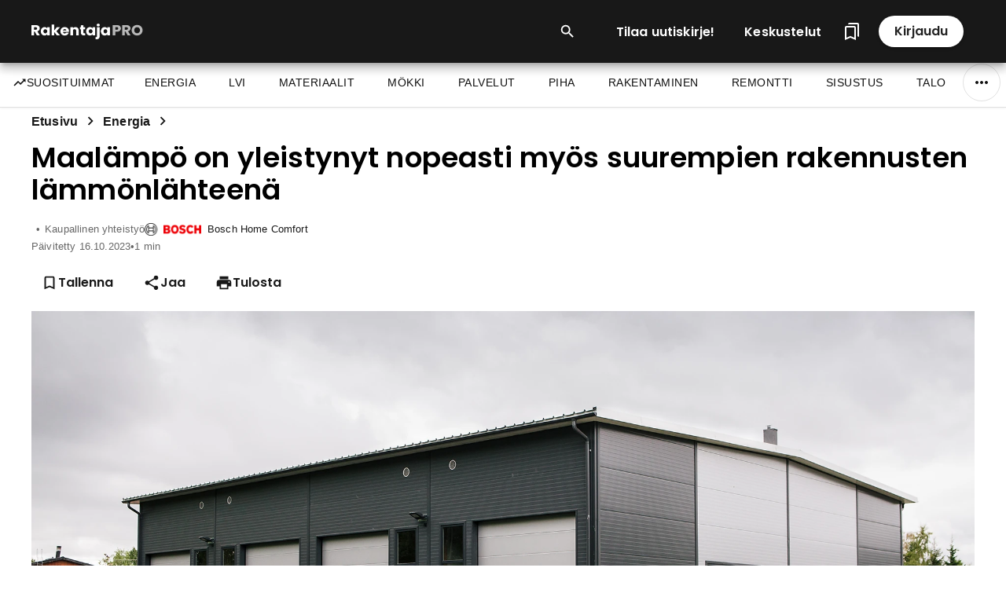

--- FILE ---
content_type: text/html; charset=utf-8
request_url: https://rakentaja.pro/artikkelit/maal%C3%A4mp%C3%B6-on-yleistynyt-nopeasti-my%C3%B6s-suurempien-rakennusten-l%C3%A4mm%C3%B6nl%C3%A4hteen%C3%A4/
body_size: 30913
content:
<!DOCTYPE html><html lang="fi" dir="ltr"><head><link rel="preload" as="image" imageSrcSet="/_next/image/?url=https%3A%2F%2Fcdn.rkt-prod.rakentaja.com%2Fmedia%2Foriginal_images%2Frafi_pro_logo.png&amp;w=256&amp;q=75 1x, /_next/image/?url=https%3A%2F%2Fcdn.rkt-prod.rakentaja.com%2Fmedia%2Foriginal_images%2Frafi_pro_logo.png&amp;w=384&amp;q=75 2x" data-next-head=""/><meta charSet="utf-8" data-next-head=""/><meta http-equiv="X-UA-Compatible" content="IE=edge" data-next-head=""/><meta name="theme-color" content="#181818" data-next-head=""/><link rel="apple-touch-icon" href="/favicon.ico" data-next-head=""/><link rel="icon" type="image/png" sizes="32x32" href="/favicon-32x32.png" data-next-head=""/><link rel="icon" type="image/png" sizes="16x16" href="/favicon-16x16.png" data-next-head=""/><link rel="mask-icon" href="/safari-pinned-tab.svg" color="#5bbad5" data-next-head=""/><meta name="mobile-web-app-capable" content="yes" data-next-head=""/><meta name="apple-mobile-web-app-status-bar-style" content="black" data-next-head=""/><meta name="viewport" content="initial-scale=1.0, width=device-width" data-next-head=""/><title data-next-head="">Maalämpö on yleistynyt myös suurempien rakennusten lämmönlähteenä</title><link rel="canonical" href="https://rakentaja.pro/artikkelit/maal%C3%A4mp%C3%B6-on-yleistynyt-nopeasti-my%C3%B6s-suurempien-rakennusten-l%C3%A4mm%C3%B6nl%C3%A4hteen%C3%A4/" data-next-head=""/><meta name="description" content="Maalämpöä kysytään ja asennetaan nyt enenevissä määrin myös kiinteistöihin. Lue lisää." data-next-head=""/><meta name="date" content="2020-08-19T13:06:59.000Z" data-next-head=""/><meta name="lastmod" content="2023-10-16T12:51:58.128862+03:00" data-next-head=""/><meta property="og:type" content="article" data-next-head=""/><meta property="og:url" content="https://rakentaja.pro/artikkelit/maal%C3%A4mp%C3%B6-on-yleistynyt-nopeasti-my%C3%B6s-suurempien-rakennusten-l%C3%A4mm%C3%B6nl%C3%A4hteen%C3%A4/" data-next-head=""/><meta property="og:title" content="Maalämpö on yleistynyt myös suurempien rakennusten lämmönlähteenä" data-next-head=""/><meta property="og:description" content="Maalämpöä kysytään ja asennetaan nyt enenevissä määrin myös kiinteistöihin. Lue lisää." data-next-head=""/><meta property="og:image" content="https://cdn.rkt-prod.rakentaja.com/media/images/20208_66173.2e16d0ba.fill-1200x630.jpg" data-next-head=""/><meta property="og:image:width" content="1200" data-next-head=""/><meta property="og:image:height" content="630" data-next-head=""/><meta property="og:image:alt" content="Maalämpö on yleistynyt myös suurempien rakennusten lämmönlähteenä" data-next-head=""/><meta property="article:published_time" content="2020-08-19T13:06:59.000Z" data-next-head=""/><meta property="article:modified_time" content="2023-10-16T12:51:58.128862+03:00" data-next-head=""/><meta property="article:tag" content="lämmitys" data-next-head=""/><meta property="article:tag" content="ekologisuus" data-next-head=""/><meta property="article:tag" content="maalämpöpumppu" data-next-head=""/><meta name="twitter:card" content="summary_large_image" data-next-head=""/><meta name="twitter:url" content="https://rakentaja.pro/artikkelit/maal%C3%A4mp%C3%B6-on-yleistynyt-nopeasti-my%C3%B6s-suurempien-rakennusten-l%C3%A4mm%C3%B6nl%C3%A4hteen%C3%A4/" data-next-head=""/><meta name="twitter:title" content="Maalämpö on yleistynyt myös suurempien rakennusten lämmönlähteenä" data-next-head=""/><meta name="twitter:description" content="Maalämpöä kysytään ja asennetaan nyt enenevissä määrin myös kiinteistöihin. Lue lisää." data-next-head=""/><meta name="twitter:image" content="https://cdn.rkt-prod.rakentaja.com/media/images/20208_66173.2e16d0ba.fill-1200x630.jpg" data-next-head=""/><meta name="twitter:image:alt" content="Maalämpö on yleistynyt myös suurempien rakennusten lämmönlähteenä" data-next-head=""/><meta name="customer" content="Bosch Home Comfort" data-next-head=""/><meta name="customers" content="Bosch Home Comfort" data-next-head=""/><meta name="category" content="Energia" data-next-head=""/><meta name="keywords" content="lämmitys,ekologisuus,maalämpöpumppu" data-next-head=""/><script type="application/ld+json" data-next-head="">{
  "@context": "https://schema.org",
  "@type": "Article",
  "headline": "Maalämpö on yleistynyt myös suurempien rakennusten lämmönlähteenä",
  "image": [
    {
      "@type": "ImageObject",
      "url": "https://cdn.rkt-prod.rakentaja.com/media/images/20208_66173.2e16d0ba.fill-1200x630.jpg",
      "width": "1200",
      "height": "630"
    },
    {
      "@type": "ImageObject",
      "url": "https://cdn.rkt-prod.rakentaja.com/media/original_images/20208_66174.jpg",
      "width": 1920,
      "height": 1080
    }
  ],
  "thumbnailUrl": "https://cdn.rkt-prod.rakentaja.com/media/images/20208_66173.2e16d0ba.fill-1200x630.jpg",
  "description": "Maalämpöä kysytään ja asennetaan nyt enenevissä määrin myös kiinteistöihin. Lue lisää.",
  "abstract": "Alalla toimivat ovat havainneet viime vuosien aikana selkeän käänteen lämmitysmarkkinoilla. Maalämpöä kysytään ja asennetaan nyt enenevissä määrin myös kiinteistöihin. Kohteiksi käyvät niin hallit, liike- ja julkiskiinteistöt kuin asunto-osakeyhtiötkin.Suurin syy maalämpöjärjestelmien yleistymiseen kiinteistöissä on tietysti raha. Maalämpö on käyttökuluiltaan erittäin edullinen tapa lämmittää. Toinen, yhä yleisempi, syy on maalämmön ekologisuus. Vastuullisesti toimivat yritykset haluavat lämmittää toimitilansa uusiutuvalla, päästöttömällä energialla. Lisäksi maalämpö on vaivaton ja helppokäyttöinen valinta – automatiikka huolehtii optimaalisesta toiminnasta ja tarvittaessa järjestelmää voidaan myös etäohjata.",
  "wordCount": 76,
  "keywords": "lämmitys, ekologisuus, maalämpöpumppu",
  "articleSection": "Energia",
  "inLanguage": "fi",
  "isAccessibleForFree": true,
  "mainEntityOfPage": {
    "@type": "WebPage",
    "@id": "https://rakentaja.pro/artikkelit/maal%C3%A4mp%C3%B6-on-yleistynyt-nopeasti-my%C3%B6s-suurempien-rakennusten-l%C3%A4mm%C3%B6nl%C3%A4hteen%C3%A4/"
  },
  "author": {
    "@type": "Organization",
    "name": "Rakentaja PRO"
  },
  "datePublished": "2020-08-19T13:06:59.000Z",
  "dateModified": "2023-10-16T12:51:58.128862+03:00",
  "dateCreated": "2020-08-19T13:06:59.000Z",
  "publisher": {
    "@type": "Organization",
    "name": "Rakentaja PRO",
    "logo": {
      "@type": "ImageObject",
      "url": "https://cdn.rkt-prod.rakentaja.com/media/original_images/rafi_pro_logo.png",
      "width": "240",
      "height": "60"
    },
    "url": "https://rakentaja.pro",
    "sameAs": [
      "https://www.facebook.com/rakentaja.pro",
      "https://www.instagram.com/rakentajapro"
    ]
  },
  "copyrightHolder": {
    "@type": "Organization",
    "name": "Rakentaja PRO"
  },
  "copyrightYear": 2020,
  "genre": "Energia",
  "about": [
    {
      "@type": "Thing",
      "name": "lämmitys"
    },
    {
      "@type": "Thing",
      "name": "ekologisuus"
    },
    {
      "@type": "Thing",
      "name": "maalämpöpumppu"
    }
  ],
  "mentions": [
    {
      "@type": "Article",
      "name": "Kaukolämpö vaihtui maalämpöön - taustalla ekologisuus ja kustannusten suunnittelu",
      "url": "https://rakentaja.pro/artikkelit/kaukol%C3%A4mp%C3%B6-vaihtui-maal%C3%A4mp%C3%B6%C3%B6n-taustalla-ekologisuus-ja-kustannusten-suunnittelu/"
    },
    {
      "@type": "Article",
      "name": "Bosch-lämpöpumput",
      "url": "https://rakentaja.pro/artikkelit/bosch-l%C3%A4mp%C3%B6pumput/"
    },
    {
      "@type": "Article",
      "name": "Haluaisitko Bosch Lämpömestariksi tai Kiinteistölämpömestariksi?",
      "url": "https://rakentaja.pro/artikkelit/lvi-alan-ammattilainen-tule-bosch-l%C3%A4mp%C3%B6mestariksi-tai-kiinteist%C3%B6l%C3%A4mp%C3%B6mestariksi/"
    },
    {
      "@type": "Article",
      "name": "Toimiva energiaremontti lähtee aina taloyhtiön tarpeesta",
      "url": "https://rakentaja.pro/artikkelit/toimiva-energiaremontti-l%C3%A4htee-aina-taloyhti%C3%B6n-tarpeesta/"
    },
    {
      "@type": "Article",
      "name": "Vaihto maalämpöön? Nämä asiat taloyhtiön on hyvä huomioida",
      "url": "https://omataloyhtio.fi/artikkelit/vaihtaisimmeko-maal%C3%A4mp%C3%B6%C3%B6n-n%C3%A4m%C3%A4-asiat-taloyhti%C3%B6n-on-hyv%C3%A4-huomioida/"
    },
    {
      "@type": "Article",
      "name": "Sopiiko maalämpö vanhaan taloon? Katso vastaukset usein kysyttyihin kysymyksiin",
      "url": "https://rakentaja.fi/artikkelit/mietitytt%C3%A4%C3%A4k%C3%B6-jokin-maal%C3%A4mm%C3%B6n-hankinnassa-katso-vastaukset-usein-kysyttyihin-kysymyksiin/"
    },
    {
      "@type": "Article",
      "name": "Lämpöpumpun vaihto kannattaa ennakoida ajoissa",
      "url": "https://rakentaja.fi/artikkelit/milloin-lampopumppu-pitaa-vaihtaa/"
    },
    {
      "@type": "Article",
      "name": "Kuinka paljon maalämpö säästää enemmän kuin ilma-vesilämpö? Katso video!",
      "url": "https://rakentaja.fi/artikkelit/n%C3%A4in-l%C3%A4mmit%C3%A4t-kotisi-edullisesti-sek%C3%A4-ymp%C3%A4rist%C3%B6yst%C3%A4v%C3%A4llisesti-l%C3%A4pi-talven/"
    },
    {
      "@type": "Article",
      "name": "Yrittäjä, tätä et ehkä tiennyt yritysluottokorteista – Uusi tulokas houkuttelee maksutapaedulla",
      "url": "https://rakentaja.pro/artikkelit/yrittaja-tata-et-ehka-tiennyt-yritysluottokorteista-uusi-tulokas-houkuttelee-maksutapaedulla/"
    },
    {
      "@type": "Article",
      "name": "Veden ja energian säästöä IoT-teknologian avulla",
      "url": "https://rakentaja.pro/artikkelit/veden-ja-energian-s%C3%A4%C3%A4st%C3%B6%C3%A4-iot-teknologian-avulla/"
    },
    {
      "@type": "Article",
      "name": "Aaltojen arkkitehtuuri maailmanperintöehdokkaaksi: hyvinvointivaltion symboli",
      "url": "https://rakentaja.pro/artikkelit/aaltojen-arkkitehtuuri-matkalla-maailmanperintolistalle/"
    },
    {
      "@type": "Article",
      "name": "Eksoskeleton keventää työtehtävien fyysistä kuormitusta",
      "url": "https://rakentaja.pro/artikkelit/45-kilon-apuvoima-tekee-ihmeit%C3%A4/"
    }
  ],
  "isPartOf": {
    "@type": "WebSite",
    "name": "Rakentaja PRO",
    "url": "https://rakentaja.pro"
  },
  "potentialAction": {
    "@type": "ReadAction",
    "target": "https://rakentaja.pro/artikkelit/maal%C3%A4mp%C3%B6-on-yleistynyt-nopeasti-my%C3%B6s-suurempien-rakennusten-l%C3%A4mm%C3%B6nl%C3%A4hteen%C3%A4/"
  }
}</script><script type="application/ld+json" data-next-head="">{
  "@context": "https://schema.org",
  "@type": "BreadcrumbList",
  "itemListElement": [
    {
      "@type": "ListItem",
      "position": 1,
      "name": "Etusivu",
      "item": "https://Maalämpö on yleistynyt nopeasti myös suurempien rakennusten lämmönlähteenä"
    },
    {
      "@type": "ListItem",
      "position": 2,
      "name": "Energia",
      "item": "https://rakentaja.pro/kategoriat/energia/"
    },
    {
      "@type": "ListItem",
      "position": 3,
      "name": "Maalämpö on yleistynyt nopeasti myös suurempien rakennusten lämmönlähteenä",
      "item": "https://rakentaja.pro/artikkelit/maal%C3%A4mp%C3%B6-on-yleistynyt-nopeasti-my%C3%B6s-suurempien-rakennusten-l%C3%A4mm%C3%B6nl%C3%A4hteen%C3%A4/"
    }
  ]
}</script><script type="application/ld+json" data-next-head="">{
  "@context": "https://schema.org",
  "@type": "Organization",
  "name": "Rakentaja PRO",
  "url": "",
  "logo": {
    "@type": "ImageObject",
    "url": "https://cdn.rkt-prod.rakentaja.com/media/original_images/rafi_pro_logo.png"
  },
  "description": "Rakentaja PRO on rakennusalan ammattilaisille suunnattu verkkosivusto, joka tarjoaa ajankohtaista tietoa tekniikoista, työmenetelmistä, tuotteista ja koulutuksista. Sivusto auttaa ammattilaisia pysymään ajan tasalla alan kehityksestä, tehostamaan työtään ja kehittämään osaamistaan. Tavoitteena on olla luotettava tietolähde ja käytännön työkalu rakennusalan arjessa.",
  "sameAs": [],
  "address": {
    "@type": "PostalAddress",
    "streetAddress": "PL 4",
    "postalCode": "28101",
    "addressLocality": "Pori",
    "addressCountry": "FI"
  },
  "vatID": "3454009-9"
}</script><link rel="apple-touch-icon" sizes="180x180" href="/apple-touch-icon.png" data-next-head=""/><link rel="icon" type="image/png" sizes="32x32" href="/favicon-32x32.png" data-next-head=""/><link rel="icon" type="image/png" sizes="16x16" href="/favicon-16x16.png" data-next-head=""/><link rel="manifest" href="/site.webmanifest" data-next-head=""/><meta name="viewport" content="width=device-width, initial-scale=1, viewport-fit=cover"/><meta name="theme-color" content="#667eea"/><meta name="apple-mobile-web-app-capable" content="yes"/><meta name="apple-mobile-web-app-status-bar-style" content="default"/><link rel="manifest" href="/site.webmanifest"/><link rel="preconnect" href="https://fonts.googleapis.com"/><link rel="preconnect" href="https://fonts.gstatic.com" crossorigin="anonymous"/><link rel="dns-prefetch" href="https://www.google-analytics.com"/><link rel="dns-prefetch" href="https://pagead2.googlesyndication.com"/><link rel="preload" href="https://fonts.googleapis.com/css2?family=Inter:wght@300;400;500;600;700&amp;display=swap" as="style"/><noscript><link href="https://fonts.googleapis.com/css2?family=Inter:wght@300;400;500;600;700&amp;display=swap" rel="stylesheet"/></noscript><link rel="preload" href="https://fonts.googleapis.com/icon?family=Material+Icons&amp;display=swap" as="style"/><noscript><link href="https://fonts.googleapis.com/icon?family=Material+Icons&amp;display=swap" rel="stylesheet"/></noscript><style>
              /* Critical mobile-first styles */
              :root {
                --font-inter: 'Inter', -apple-system, BlinkMacSystemFont, 'Segoe UI', 'Roboto', sans-serif;
              }
              
              body {
                margin: 0;
                padding: 0;
                font-family: var(--font-inter);
                font-display: swap;
                -webkit-font-smoothing: antialiased;
                -moz-osx-font-smoothing: grayscale;
                /* Removed overflow-x: hidden to prevent desktop scaling issues */
                /* Prevent FOIT by reserving space */
                line-height: 1.6;
                font-size: 16px;
                /* Support for safe areas and notches */
                padding-bottom: env(safe-area-inset-bottom);
              }
              
              /* Prevent FOUC */
              .ReactDOM-render-target {
                min-height: 100vh;
              }
              
              /* Loading state */
              .app-loading {
                position: fixed;
                top: 50%;
                left: 50%;
                transform: translate(-50%, -50%);
                font-size: 16px;
                color: #666;
              }
              
              /* Performance optimizations */
              * {
                box-sizing: border-box;
              }
              
              /* Prevent layout shifts with skeleton placeholders */
              .image-container {
                background-color: #f5f5f5;
                aspect-ratio: 16 / 9;
              }
              
              /* Optimize repaints and prevent CLS */
              img {
                content-visibility: auto;
                /* Removed contain-intrinsic-size as it caused CLS - components now handle their own height reservations */
                display: block;
                max-width: 100%;
                height: auto;
              }
              
              /* Loading skeleton for images */
              .image-loading {
                background: linear-gradient(90deg, #f0f0f0 25%, #e0e0e0 50%, #f0f0f0 75%);
                background-size: 200% 100%;
                animation: loading 2s infinite;
              }
              
              @keyframes loading {
                0% { background-position: 200% 0; }
                100% { background-position: -200% 0; }
              }
              
              /* Reduce repaints for ads */
              .ad-container {
                contain: layout style paint;
                isolation: isolate;
              }
              
              /* Header height reservation */
              .header-placeholder {
                height: 80px;
                background-color: #fff;
              }
              
              @media (max-width: 768px) {
                .header-placeholder {
                  height: 60px;
                }
              }
            </style><link rel="preload" href="/_next/static/media/eafabf029ad39a43-s.p.woff2" as="font" type="font/woff2" crossorigin="anonymous" data-next-font="size-adjust"/><link rel="preload" href="/_next/static/media/8888a3826f4a3af4-s.p.woff2" as="font" type="font/woff2" crossorigin="anonymous" data-next-font="size-adjust"/><link rel="preload" href="/_next/static/media/0484562807a97172-s.p.woff2" as="font" type="font/woff2" crossorigin="anonymous" data-next-font="size-adjust"/><link rel="preload" href="/_next/static/media/b957ea75a84b6ea7-s.p.woff2" as="font" type="font/woff2" crossorigin="anonymous" data-next-font="size-adjust"/><link rel="preload" href="/_next/static/media/068e44e63aee66d6-s.p.woff2" as="font" type="font/woff2" crossorigin="anonymous" data-next-font="size-adjust"/><link rel="preload" href="/_next/static/media/851c14db057e20c2-s.p.woff2" as="font" type="font/woff2" crossorigin="anonymous" data-next-font="size-adjust"/><link rel="preload" href="/_next/static/media/403511e41efd5e81-s.p.woff2" as="font" type="font/woff2" crossorigin="anonymous" data-next-font="size-adjust"/><link rel="preload" href="/_next/static/media/e807dee2426166ad-s.p.woff2" as="font" type="font/woff2" crossorigin="anonymous" data-next-font="size-adjust"/><link rel="preload" href="/_next/static/css/da5a648741b1a0f8.css" as="style"/><link rel="stylesheet" href="/_next/static/css/da5a648741b1a0f8.css" data-n-g=""/><noscript data-n-css=""></noscript><script defer="" nomodule="" src="/_next/static/chunks/polyfills-42372ed130431b0a.js"></script><script defer="" src="/_next/static/chunks/5028.21fe2140e6a0dacf.js"></script><script defer="" src="/_next/static/chunks/6986.fcbd1b97c00def74.js"></script><script src="/_next/static/chunks/webpack-1bb5b2bfa3eff69d.js" defer=""></script><script src="/_next/static/chunks/framework-f0f34dd321686665.js" defer=""></script><script src="/_next/static/chunks/main-a841e5c77717b689.js" defer=""></script><script src="/_next/static/chunks/pages/_app-4e1295425eb54df9.js" defer=""></script><script src="/_next/static/chunks/2513-51c9cc06bb85e13a.js" defer=""></script><script src="/_next/static/chunks/3726-9697149b0103c84a.js" defer=""></script><script src="/_next/static/chunks/pages/%5B...param%5D-3e7a85f6dff43149.js" defer=""></script><script src="/_next/static/5xnfwvdc8lk/_buildManifest.js" defer=""></script><script src="/_next/static/5xnfwvdc8lk/_ssgManifest.js" defer=""></script><style id="__jsx-16963610b0a4e6cc">@media print{.header-main{display:none}body{margin:0;padding:0}.main-content{visibility:visible}}</style></head><body><div id="__next"><div class="__variable_6bee3b __variable_4051ee"><style data-emotion="css-global zojz52">html{-webkit-font-smoothing:antialiased;-moz-osx-font-smoothing:grayscale;box-sizing:border-box;-webkit-text-size-adjust:100%;}*,*::before,*::after{box-sizing:inherit;}strong,b{font-weight:700;}body{margin:0;color:#111111;font-family:Open Sans,system-ui,sans-serif;font-size:1rem;line-height:1.625;font-weight:400;letter-spacing:0.15px;background-color:#fff;}@media print{body{background-color:#fff;}}body::backdrop{background-color:#fff;}h1{color:#000;font-weight:600;font-size:2.25rem;word-break:break-word;margin-top:.5em;}h2{color:#000;font-family:Poppins,system-ui,sans-serif;font-weight:600;line-height:1.15;font-size:2rem;padding:0 0 20px 0;word-break:break-word;}@media (max-width:800px){h2{font-size:1.5rem;line-height:1.2;}}@media (max-width:600px){h2{font-size:1.25rem;}}h3{color:#000;line-height:1.125;font-weight:600;margin:0;padding:0 0 20px 0;font-size:1.25rem;}h4{color:#000;line-height:1.125;font-weight:bold;}h5{color:#000;line-height:1.125;font-weight:bold;}h6{color:#000;line-height:1.125;font-weight:bold;}p{color:#111111;letter-spacing:0.15px;font-size:1rem;margin:0;padding:0 0 20px 0;}a{color:#181818;}a:hover{color:#181818;}blockquote{border-left:4px solid #181818;margin-left:0;padding-left:16px;}pre{font-family:monospace;overflow-x:auto;}pre code{color:inherit;}code{font-family:monospace;font-size:inherit;}table{width:100%;border-collapse:separate;border-spacing:0;}th{text-align:left;border-bottom-style:solid;}td{text-align:left;border-bottom-style:solid;}img{max-width:100%;}</style><style data-emotion="css 79elbk">.css-79elbk{position:relative;}</style><div class="MuiBox-root css-79elbk"><style data-emotion="css 1h7vr4f">.css-1h7vr4f{-webkit-align-items:center;-webkit-box-align:center;-ms-flex-align:center;align-items:center;display:-webkit-box;display:-webkit-flex;display:-ms-flexbox;display:flex;-webkit-flex-direction:column;-ms-flex-direction:column;flex-direction:column;-webkit-box-pack:center;-ms-flex-pack:center;-webkit-justify-content:center;justify-content:center;min-height:100vh;}</style><div class="article-page MuiBox-root css-1h7vr4f"><style data-emotion="css zyzng3">.css-zyzng3{position:fixed;top:0;left:0;right:0;width:100%;z-index:1001;background-color:#fff;-webkit-transition:-webkit-transform 0.3s ease-in-out;transition:transform 0.3s ease-in-out;}</style><header class="MuiBox-root css-zyzng3"><style data-emotion="css 1eaa3sn">.css-1eaa3sn{width:100%;position:relative;min-height:80px;will-change:transform;-webkit-backface-visibility:hidden;backface-visibility:hidden;z-index:1002;}</style><div class="header-main MuiBox-root css-1eaa3sn"><style data-emotion="css 13m9o3o">.css-13m9o3o{background-color:#181818;box-shadow:0px 5px 5px -3px rgba(0, 0, 0, 0.2),0px 8px 10px 1px rgba(0, 0, 0, 0.14),0px 3px 14px 2px rgba(0, 0, 0, 0.12);position:relative;z-index:1002;-webkit-transition:all 0.2s ease;transition:all 0.2s ease;padding-left:16px;padding-right:16px;}</style><div class="MuiBox-root css-13m9o3o"><style data-emotion="css lza4ve">.css-lza4ve{width:100%;margin-left:auto;box-sizing:border-box;margin-right:auto;display:block;padding-left:16px;padding-right:16px;max-width:1340px;}@media (min-width:640px){.css-lza4ve{padding-left:24px;padding-right:24px;}}@media (min-width:1280px){.css-lza4ve{max-width:1280px;}}@media (min-width:1280px){.css-lza4ve{max-width:1340px;}}</style><div class="MuiContainer-root MuiContainer-maxWidthLg css-lza4ve"><style data-emotion="css lu2j59">.css-lu2j59{display:-webkit-box;display:-webkit-flex;display:-ms-flexbox;display:flex;-webkit-box-pack:justify;-webkit-justify-content:space-between;justify-content:space-between;min-height:60px;position:relative;-webkit-align-items:center;-webkit-box-align:center;-ms-flex-align:center;align-items:center;font-family:Poppins,system-ui,sans-serif;}</style><nav class="MuiBox-root css-lu2j59"><style data-emotion="css pu03g5">.css-pu03g5{cursor:pointer;-webkit-align-items:center;-webkit-box-align:center;-ms-flex-align:center;align-items:center;-webkit-transition:width 0.25s linear;transition:width 0.25s linear;display:-webkit-inline-box;display:-webkit-inline-flex;display:-ms-inline-flexbox;display:inline-flex;height:100%;}.css-pu03g5:hover,.css-pu03g5:hover *{-webkit-text-decoration:underline!important;text-decoration:underline!important;}</style><a class="internal-link MuiBox-root css-pu03g5" href="/"><img alt="rafi_pro_logo.png" width="142" height="25" decoding="async" data-nimg="1" style="color:transparent;max-width:initial" srcSet="/_next/image/?url=https%3A%2F%2Fcdn.rkt-prod.rakentaja.com%2Fmedia%2Foriginal_images%2Frafi_pro_logo.png&amp;w=256&amp;q=75 1x, /_next/image/?url=https%3A%2F%2Fcdn.rkt-prod.rakentaja.com%2Fmedia%2Foriginal_images%2Frafi_pro_logo.png&amp;w=384&amp;q=75 2x" src="/_next/image/?url=https%3A%2F%2Fcdn.rkt-prod.rakentaja.com%2Fmedia%2Foriginal_images%2Frafi_pro_logo.png&amp;w=384&amp;q=75"/></a><style data-emotion="css 1sdpmx6">.css-1sdpmx6{display:-webkit-inline-box;display:-webkit-inline-flex;display:-ms-inline-flexbox;display:inline-flex;-webkit-align-items:center;-webkit-box-align:center;-ms-flex-align:center;align-items:center;list-style-type:none;margin:0px;gap:8px;}</style><ul class="MuiBox-root css-1sdpmx6"><style data-emotion="css gjurp0">.css-gjurp0{margin-right:16px;}.css-gjurp0 button{color:#fff;border-radius:8px;min-height:40px;padding:8px 16px;}.css-gjurp0 button:hover{background-color:rgba(255, 255, 255, 0.1);-webkit-transform:translateY(-1px);-moz-transform:translateY(-1px);-ms-transform:translateY(-1px);transform:translateY(-1px);}.css-gjurp0 button .MuiSvgIcon-root{margin-right:8px;}</style><li class="MuiBox-root css-gjurp0"><style data-emotion="css 1wf493t">.css-1wf493t{text-align:center;-webkit-flex:0 0 auto;-ms-flex:0 0 auto;flex:0 0 auto;font-size:1.5rem;padding:8px;border-radius:50%;overflow:visible;color:rgba(0, 0, 0, 0.54);-webkit-transition:background-color 150ms cubic-bezier(0.4, 0, 0.2, 1) 0ms;transition:background-color 150ms cubic-bezier(0.4, 0, 0.2, 1) 0ms;}.css-1wf493t:hover{background-color:rgba(0, 0, 0, 0.04);}@media (hover: none){.css-1wf493t:hover{background-color:transparent;}}.css-1wf493t.Mui-disabled{background-color:transparent;color:rgba(0, 0, 0, 0.26);}</style><style data-emotion="css 1yxmbwk">.css-1yxmbwk{display:-webkit-inline-box;display:-webkit-inline-flex;display:-ms-inline-flexbox;display:inline-flex;-webkit-align-items:center;-webkit-box-align:center;-ms-flex-align:center;align-items:center;-webkit-box-pack:center;-ms-flex-pack:center;-webkit-justify-content:center;justify-content:center;position:relative;box-sizing:border-box;-webkit-tap-highlight-color:transparent;background-color:transparent;outline:0;border:0;margin:0;border-radius:0;padding:0;cursor:pointer;-webkit-user-select:none;-moz-user-select:none;-ms-user-select:none;user-select:none;vertical-align:middle;-moz-appearance:none;-webkit-appearance:none;-webkit-text-decoration:none;text-decoration:none;color:inherit;text-align:center;-webkit-flex:0 0 auto;-ms-flex:0 0 auto;flex:0 0 auto;font-size:1.5rem;padding:8px;border-radius:50%;overflow:visible;color:rgba(0, 0, 0, 0.54);-webkit-transition:background-color 150ms cubic-bezier(0.4, 0, 0.2, 1) 0ms;transition:background-color 150ms cubic-bezier(0.4, 0, 0.2, 1) 0ms;}.css-1yxmbwk::-moz-focus-inner{border-style:none;}.css-1yxmbwk.Mui-disabled{pointer-events:none;cursor:default;}@media print{.css-1yxmbwk{-webkit-print-color-adjust:exact;color-adjust:exact;}}.css-1yxmbwk:hover{background-color:rgba(0, 0, 0, 0.04);}@media (hover: none){.css-1yxmbwk:hover{background-color:transparent;}}.css-1yxmbwk.Mui-disabled{background-color:transparent;color:rgba(0, 0, 0, 0.26);}</style><button class="MuiButtonBase-root MuiIconButton-root MuiIconButton-sizeMedium css-1yxmbwk" tabindex="0" type="button" aria-label="Open search input"><svg viewBox="0 0 24 24" style="width:22px;height:22px" aria-labelledby="icon_labelledby_site-search-icon-hidden"><title id="icon_labelledby_site-search-icon-hidden">Hae sivustolta</title><path d="M9.5,3A6.5,6.5 0 0,1 16,9.5C16,11.11 15.41,12.59 14.44,13.73L14.71,14H15.5L20.5,19L19,20.5L14,15.5V14.71L13.73,14.44C12.59,15.41 11.11,16 9.5,16A6.5,6.5 0 0,1 3,9.5A6.5,6.5 0 0,1 9.5,3M9.5,5C7,5 5,7 5,9.5C5,12 7,14 9.5,14C12,14 14,12 14,9.5C14,7 12,5 9.5,5Z" style="fill:currentColor"></path></svg></button><style data-emotion="css 1f4wwoj">.css-1f4wwoj{padding:0px;display:none;}</style><div class="MuiBox-root css-1f4wwoj"><style data-emotion="css-global 1prfaxn">@-webkit-keyframes mui-auto-fill{from{display:block;}}@keyframes mui-auto-fill{from{display:block;}}@-webkit-keyframes mui-auto-fill-cancel{from{display:block;}}@keyframes mui-auto-fill-cancel{from{display:block;}}</style><style data-emotion="css h8hu2t">.css-h8hu2t{color:#111111;font-family:Open Sans,system-ui,sans-serif;font-size:1rem;line-height:1.4375em;font-weight:400;letter-spacing:0.15px;margin:0;box-sizing:border-box;position:relative;cursor:text;display:-webkit-inline-box;display:-webkit-inline-flex;display:-ms-inline-flexbox;display:inline-flex;-webkit-align-items:center;-webkit-box-align:center;-ms-flex-align:center;align-items:center;position:relative;border-radius:40px;padding-left:14px;margin-left:0px;border-radius:16px!important;border-width:1px;border-color:#fff!important;color:#181818!important;background-color:#fff!important;}.css-h8hu2t.Mui-disabled{color:rgba(0, 0, 0, 0.38);cursor:default;}.css-h8hu2t:hover .MuiOutlinedInput-notchedOutline{border-color:#111111;}@media (hover: none){.css-h8hu2t:hover .MuiOutlinedInput-notchedOutline{border-color:rgba(0, 0, 0, 0.23);}}.css-h8hu2t.Mui-focused .MuiOutlinedInput-notchedOutline{border-color:#fff;border-width:2px;}.css-h8hu2t.Mui-error .MuiOutlinedInput-notchedOutline{border-color:#ff4186;}.css-h8hu2t.Mui-disabled .MuiOutlinedInput-notchedOutline{border-color:rgba(0, 0, 0, 0.26);}@media (min-width:350px){.css-h8hu2t{width:100%;}}@media (min-width:480px){.css-h8hu2t{width:100%;}}@media (min-width:640px){.css-h8hu2t{width:100%;}}@media (min-width:1000px){.css-h8hu2t{width:100%;}}</style><div aria-label="search" class="MuiInputBase-root MuiOutlinedInput-root MuiInputBase-colorSecondary MuiInputBase-sizeSmall MuiInputBase-adornedStart css-h8hu2t"><style data-emotion="css tpe7ay">.css-tpe7ay{display:-webkit-box;display:-webkit-flex;display:-ms-flexbox;display:flex;height:0.01em;max-height:2em;-webkit-align-items:center;-webkit-box-align:center;-ms-flex-align:center;align-items:center;white-space:nowrap;color:rgba(0, 0, 0, 0.54);margin-right:8px;padding:0px 0px;color:#fff;}</style><div class="MuiInputAdornment-root MuiInputAdornment-positionStart css-tpe7ay"><span class="notranslate">​</span><style data-emotion="css 1d6lan2">.css-1d6lan2{text-align:center;-webkit-flex:0 0 auto;-ms-flex:0 0 auto;flex:0 0 auto;font-size:1.5rem;padding:8px;border-radius:50%;overflow:visible;color:rgba(0, 0, 0, 0.54);-webkit-transition:background-color 150ms cubic-bezier(0.4, 0, 0.2, 1) 0ms;transition:background-color 150ms cubic-bezier(0.4, 0, 0.2, 1) 0ms;color:#fff;padding:0px 0px;}.css-1d6lan2:hover{background-color:rgba(0, 0, 0, 0.04);}@media (hover: none){.css-1d6lan2:hover{background-color:transparent;}}.css-1d6lan2:hover{background-color:rgba(255, 255, 255, 0.04);}@media (hover: none){.css-1d6lan2:hover{background-color:transparent;}}.css-1d6lan2.Mui-disabled{background-color:transparent;color:rgba(0, 0, 0, 0.26);}</style><style data-emotion="css rjclp0">.css-rjclp0{display:-webkit-inline-box;display:-webkit-inline-flex;display:-ms-inline-flexbox;display:inline-flex;-webkit-align-items:center;-webkit-box-align:center;-ms-flex-align:center;align-items:center;-webkit-box-pack:center;-ms-flex-pack:center;-webkit-justify-content:center;justify-content:center;position:relative;box-sizing:border-box;-webkit-tap-highlight-color:transparent;background-color:transparent;outline:0;border:0;margin:0;border-radius:0;padding:0;cursor:pointer;-webkit-user-select:none;-moz-user-select:none;-ms-user-select:none;user-select:none;vertical-align:middle;-moz-appearance:none;-webkit-appearance:none;-webkit-text-decoration:none;text-decoration:none;color:inherit;text-align:center;-webkit-flex:0 0 auto;-ms-flex:0 0 auto;flex:0 0 auto;font-size:1.5rem;padding:8px;border-radius:50%;overflow:visible;color:rgba(0, 0, 0, 0.54);-webkit-transition:background-color 150ms cubic-bezier(0.4, 0, 0.2, 1) 0ms;transition:background-color 150ms cubic-bezier(0.4, 0, 0.2, 1) 0ms;color:#fff;padding:0px 0px;}.css-rjclp0::-moz-focus-inner{border-style:none;}.css-rjclp0.Mui-disabled{pointer-events:none;cursor:default;}@media print{.css-rjclp0{-webkit-print-color-adjust:exact;color-adjust:exact;}}.css-rjclp0:hover{background-color:rgba(0, 0, 0, 0.04);}@media (hover: none){.css-rjclp0:hover{background-color:transparent;}}.css-rjclp0:hover{background-color:rgba(255, 255, 255, 0.04);}@media (hover: none){.css-rjclp0:hover{background-color:transparent;}}.css-rjclp0.Mui-disabled{background-color:transparent;color:rgba(0, 0, 0, 0.26);}</style><button class="MuiButtonBase-root Mui-disabled MuiIconButton-root Mui-disabled MuiIconButton-colorSecondary MuiIconButton-sizeMedium css-rjclp0" tabindex="-1" type="button" disabled="" value="Etsi"><svg viewBox="0 0 24 24" style="width:22px;height:22px" aria-labelledby="icon_labelledby_site-search-icon"><title id="icon_labelledby_site-search-icon">Suorita haku</title><path d="M9.5,3A6.5,6.5 0 0,1 16,9.5C16,11.11 15.41,12.59 14.44,13.73L14.71,14H15.5L20.5,19L19,20.5L14,15.5V14.71L13.73,14.44C12.59,15.41 11.11,16 9.5,16A6.5,6.5 0 0,1 3,9.5A6.5,6.5 0 0,1 9.5,3M9.5,5C7,5 5,7 5,9.5C5,12 7,14 9.5,14C12,14 14,12 14,9.5C14,7 12,5 9.5,5Z" style="fill:#181818"></path></svg></button></div><style data-emotion="css f2zrvi">.css-f2zrvi{font:inherit;letter-spacing:inherit;color:currentColor;padding:4px 0 5px;border:0;box-sizing:content-box;background:none;height:1.4375em;margin:0;-webkit-tap-highlight-color:transparent;display:block;min-width:0;width:100%;-webkit-animation-name:mui-auto-fill-cancel;animation-name:mui-auto-fill-cancel;-webkit-animation-duration:10ms;animation-duration:10ms;padding-top:1px;-moz-appearance:textfield;padding:8.5px 14px;padding-left:0;}.css-f2zrvi::-webkit-input-placeholder{color:currentColor;opacity:0.42;-webkit-transition:opacity 200ms cubic-bezier(0.4, 0, 0.2, 1) 0ms;transition:opacity 200ms cubic-bezier(0.4, 0, 0.2, 1) 0ms;}.css-f2zrvi::-moz-placeholder{color:currentColor;opacity:0.42;-webkit-transition:opacity 200ms cubic-bezier(0.4, 0, 0.2, 1) 0ms;transition:opacity 200ms cubic-bezier(0.4, 0, 0.2, 1) 0ms;}.css-f2zrvi:-ms-input-placeholder{color:currentColor;opacity:0.42;-webkit-transition:opacity 200ms cubic-bezier(0.4, 0, 0.2, 1) 0ms;transition:opacity 200ms cubic-bezier(0.4, 0, 0.2, 1) 0ms;}.css-f2zrvi::-ms-input-placeholder{color:currentColor;opacity:0.42;-webkit-transition:opacity 200ms cubic-bezier(0.4, 0, 0.2, 1) 0ms;transition:opacity 200ms cubic-bezier(0.4, 0, 0.2, 1) 0ms;}.css-f2zrvi:focus{outline:0;}.css-f2zrvi:invalid{box-shadow:none;}.css-f2zrvi::-webkit-search-decoration{-webkit-appearance:none;}label[data-shrink=false]+.MuiInputBase-formControl .css-f2zrvi::-webkit-input-placeholder{opacity:0!important;}label[data-shrink=false]+.MuiInputBase-formControl .css-f2zrvi::-moz-placeholder{opacity:0!important;}label[data-shrink=false]+.MuiInputBase-formControl .css-f2zrvi:-ms-input-placeholder{opacity:0!important;}label[data-shrink=false]+.MuiInputBase-formControl .css-f2zrvi::-ms-input-placeholder{opacity:0!important;}label[data-shrink=false]+.MuiInputBase-formControl .css-f2zrvi:focus::-webkit-input-placeholder{opacity:0.42;}label[data-shrink=false]+.MuiInputBase-formControl .css-f2zrvi:focus::-moz-placeholder{opacity:0.42;}label[data-shrink=false]+.MuiInputBase-formControl .css-f2zrvi:focus:-ms-input-placeholder{opacity:0.42;}label[data-shrink=false]+.MuiInputBase-formControl .css-f2zrvi:focus::-ms-input-placeholder{opacity:0.42;}.css-f2zrvi.Mui-disabled{opacity:1;-webkit-text-fill-color:rgba(0, 0, 0, 0.38);}.css-f2zrvi:-webkit-autofill{-webkit-animation-duration:5000s;animation-duration:5000s;-webkit-animation-name:mui-auto-fill;animation-name:mui-auto-fill;}.css-f2zrvi:-webkit-autofill{border-radius:inherit;}</style><input name="searchinit" placeholder="Etsi sivustolta" type="search" aria-label="Search" class="MuiInputBase-input MuiOutlinedInput-input MuiInputBase-inputTypeSearch MuiInputBase-inputSizeSmall MuiInputBase-inputAdornedStart css-f2zrvi" value=""/><style data-emotion="css 19w1uun">.css-19w1uun{border-color:rgba(0, 0, 0, 0.23);}</style><style data-emotion="css igs3ac">.css-igs3ac{text-align:left;position:absolute;bottom:0;right:0;top:-5px;left:0;margin:0;padding:0 8px;pointer-events:none;border-radius:inherit;border-style:solid;border-width:1px;overflow:hidden;min-width:0%;border-color:rgba(0, 0, 0, 0.23);}</style><fieldset aria-hidden="true" class="MuiOutlinedInput-notchedOutline css-igs3ac"><style data-emotion="css ihdtdm">.css-ihdtdm{float:unset;width:auto;overflow:hidden;padding:0;line-height:11px;-webkit-transition:width 150ms cubic-bezier(0.0, 0, 0.2, 1) 0ms;transition:width 150ms cubic-bezier(0.0, 0, 0.2, 1) 0ms;}</style><legend class="css-ihdtdm"><span class="notranslate">​</span></legend></fieldset></div></div></li><li class="MuiBox-root css-0"><style data-emotion="css 1ep0l1b">.css-1ep0l1b{cursor:pointer;-webkit-text-decoration:none;text-decoration:none;overflow:hidden;color:#fff;display:-webkit-box;display:-webkit-flex;display:-ms-flexbox;display:flex;padding:8px 14px;}.css-1ep0l1b:hover,.css-1ep0l1b:hover *{-webkit-text-decoration:underline!important;text-decoration:underline!important;}.css-1ep0l1b button{color:#fff;border-radius:4px;}</style><a class="internal-link MuiBox-root css-1ep0l1b" href="/artikkelit/tilaa-uutiskirje-pro/"><style data-emotion="css 1l1rfij">.css-1l1rfij{padding:5px;color:#fff;font-weight:600;-webkit-transition:color .4s ease-in-out;transition:color .4s ease-in-out;white-space:nowrap;}</style><span class="MuiBox-root css-1l1rfij">Tilaa uutiskirje!</span></a></li><li class="MuiBox-root css-0"><style data-emotion="css 8eb88c">.css-8eb88c{cursor:pointer;-webkit-text-decoration:none;text-decoration:none;overflow:hidden;color:#fff;display:-webkit-box;display:-webkit-flex;display:-ms-flexbox;display:flex;padding:8px 14px;}.css-8eb88c button{color:#fff;border-radius:4px;}</style><a class="external-link MuiBox-root css-8eb88c" href="https://keskustelut.rakentaja.fi/" target="_blank" rel="noopener noreferrer"><span class="MuiBox-root css-1l1rfij">Keskustelut</span></a></li><style data-emotion="css 9sj011">.css-9sj011{-webkit-align-items:center;-webkit-box-align:center;-ms-flex-align:center;align-items:center;display:-webkit-box;display:-webkit-flex;display:-ms-flexbox;display:flex;margin-left:auto;margin-right:8px;}</style><li class="MuiBox-root css-9sj011"><style data-emotion="css 1rnmn9g">.css-1rnmn9g{text-align:center;-webkit-flex:0 0 auto;-ms-flex:0 0 auto;flex:0 0 auto;font-size:1.5rem;padding:8px;border-radius:50%;overflow:visible;color:rgba(0, 0, 0, 0.54);-webkit-transition:background-color 150ms cubic-bezier(0.4, 0, 0.2, 1) 0ms;transition:background-color 150ms cubic-bezier(0.4, 0, 0.2, 1) 0ms;color:#fff;padding:8px;border-radius:8px;}.css-1rnmn9g:hover{background-color:rgba(0, 0, 0, 0.04);}@media (hover: none){.css-1rnmn9g:hover{background-color:transparent;}}.css-1rnmn9g.Mui-disabled{background-color:transparent;color:rgba(0, 0, 0, 0.26);}.css-1rnmn9g:hover{background-color:rgba(255, 255, 255, 0.1);}</style><style data-emotion="css 1c4qts3">.css-1c4qts3{display:-webkit-inline-box;display:-webkit-inline-flex;display:-ms-inline-flexbox;display:inline-flex;-webkit-align-items:center;-webkit-box-align:center;-ms-flex-align:center;align-items:center;-webkit-box-pack:center;-ms-flex-pack:center;-webkit-justify-content:center;justify-content:center;position:relative;box-sizing:border-box;-webkit-tap-highlight-color:transparent;background-color:transparent;outline:0;border:0;margin:0;border-radius:0;padding:0;cursor:pointer;-webkit-user-select:none;-moz-user-select:none;-ms-user-select:none;user-select:none;vertical-align:middle;-moz-appearance:none;-webkit-appearance:none;-webkit-text-decoration:none;text-decoration:none;color:inherit;text-align:center;-webkit-flex:0 0 auto;-ms-flex:0 0 auto;flex:0 0 auto;font-size:1.5rem;padding:8px;border-radius:50%;overflow:visible;color:rgba(0, 0, 0, 0.54);-webkit-transition:background-color 150ms cubic-bezier(0.4, 0, 0.2, 1) 0ms;transition:background-color 150ms cubic-bezier(0.4, 0, 0.2, 1) 0ms;color:#fff;padding:8px;border-radius:8px;}.css-1c4qts3::-moz-focus-inner{border-style:none;}.css-1c4qts3.Mui-disabled{pointer-events:none;cursor:default;}@media print{.css-1c4qts3{-webkit-print-color-adjust:exact;color-adjust:exact;}}.css-1c4qts3:hover{background-color:rgba(0, 0, 0, 0.04);}@media (hover: none){.css-1c4qts3:hover{background-color:transparent;}}.css-1c4qts3.Mui-disabled{background-color:transparent;color:rgba(0, 0, 0, 0.26);}.css-1c4qts3:hover{background-color:rgba(255, 255, 255, 0.1);}</style><button class="MuiButtonBase-root MuiIconButton-root MuiIconButton-sizeMedium css-1c4qts3" tabindex="0" type="button" aria-label="Tallennetut artikkelit"><style data-emotion="css d2acld">.css-d2acld{position:relative;display:-webkit-inline-box;display:-webkit-inline-flex;display:-ms-inline-flexbox;display:inline-flex;vertical-align:middle;-webkit-flex-shrink:0;-ms-flex-negative:0;flex-shrink:0;}.css-d2acld .MuiBadge-badge{font-size:0.7rem;min-width:18px;height:18px;}</style><span class="MuiBadge-root css-d2acld"><svg viewBox="0 0 24 24" style="width:1.5rem;height:1.5rem" role="presentation"><path d="M9,1H19A2,2 0 0,1 21,3V19L19,18.13V3H7A2,2 0 0,1 9,1M15,20V7H5V20L10,17.82L15,20M15,5C16.11,5 17,5.9 17,7V23L10,20L3,23V7A2,2 0 0,1 5,5H15Z" style="fill:currentColor"></path></svg><style data-emotion="css 1cor2hq">.css-1cor2hq{display:-webkit-box;display:-webkit-flex;display:-ms-flexbox;display:flex;-webkit-flex-direction:row;-ms-flex-direction:row;flex-direction:row;-webkit-box-flex-wrap:wrap;-webkit-flex-wrap:wrap;-ms-flex-wrap:wrap;flex-wrap:wrap;-webkit-box-pack:center;-ms-flex-pack:center;-webkit-justify-content:center;justify-content:center;-webkit-align-content:center;-ms-flex-line-pack:center;align-content:center;-webkit-align-items:center;-webkit-box-align:center;-ms-flex-align:center;align-items:center;position:absolute;box-sizing:border-box;font-family:Open Sans,system-ui,sans-serif;font-weight:500;font-size:0.75rem;min-width:20px;line-height:1;padding:0 6px;height:20px;border-radius:10px;z-index:1;-webkit-transition:-webkit-transform 225ms cubic-bezier(0.4, 0, 0.2, 1) 0ms;transition:transform 225ms cubic-bezier(0.4, 0, 0.2, 1) 0ms;background-color:#fff;color:rgba(0, 0, 0, 0.87);top:0;right:0;-webkit-transform:scale(1) translate(50%, -50%);-moz-transform:scale(1) translate(50%, -50%);-ms-transform:scale(1) translate(50%, -50%);transform:scale(1) translate(50%, -50%);transform-origin:100% 0%;-webkit-transition:-webkit-transform 195ms cubic-bezier(0.4, 0, 0.2, 1) 0ms;transition:transform 195ms cubic-bezier(0.4, 0, 0.2, 1) 0ms;}.css-1cor2hq.MuiBadge-invisible{-webkit-transform:scale(0) translate(50%, -50%);-moz-transform:scale(0) translate(50%, -50%);-ms-transform:scale(0) translate(50%, -50%);transform:scale(0) translate(50%, -50%);}</style><span class="MuiBadge-badge MuiBadge-standard MuiBadge-invisible MuiBadge-anchorOriginTopRight MuiBadge-anchorOriginTopRightRectangular MuiBadge-overlapRectangular MuiBadge-colorSecondary css-1cor2hq"></span></span></button></li><style data-emotion="css pr15us">.css-pr15us{-webkit-align-items:center;-webkit-box-align:center;-ms-flex-align:center;align-items:center;border-radius:8px;display:-webkit-box;display:-webkit-flex;display:-ms-flexbox;display:flex;-webkit-flex-direction:column;-ms-flex-direction:column;flex-direction:column;height:80px;-webkit-box-pack:center;-ms-flex-pack:center;-webkit-justify-content:center;justify-content:center;min-width:120px;margin-right:8px;}</style><li class="MuiBox-root css-pr15us"><style data-emotion="css 2pfd4c">.css-2pfd4c{font-family:Poppins,system-ui,sans-serif;font-size:1rem;line-height:1.5;font-weight:600;text-transform:uppercase;min-width:64px;padding:6px 16px;border-radius:40px;-webkit-transition:background-color 250ms cubic-bezier(0.4, 0, 0.2, 1) 0ms,box-shadow 250ms cubic-bezier(0.4, 0, 0.2, 1) 0ms,border-color 250ms cubic-bezier(0.4, 0, 0.2, 1) 0ms,color 250ms cubic-bezier(0.4, 0, 0.2, 1) 0ms;transition:background-color 250ms cubic-bezier(0.4, 0, 0.2, 1) 0ms,box-shadow 250ms cubic-bezier(0.4, 0, 0.2, 1) 0ms,border-color 250ms cubic-bezier(0.4, 0, 0.2, 1) 0ms,color 250ms cubic-bezier(0.4, 0, 0.2, 1) 0ms;color:rgba(0, 0, 0, 0.87);background-color:#fff;box-shadow:0px 3px 1px -2px rgba(0,0,0,0.2),0px 2px 2px 0px rgba(0,0,0,0.14),0px 1px 5px 0px rgba(0,0,0,0.12);text-transform:none;border-radius:20px;padding:8px 20px;min-height:40px;}.css-2pfd4c:hover{-webkit-text-decoration:none;text-decoration:none;background-color:#a8a8a8;box-shadow:0px 2px 4px -1px rgba(0,0,0,0.2),0px 4px 5px 0px rgba(0,0,0,0.14),0px 1px 10px 0px rgba(0,0,0,0.12);}@media (hover: none){.css-2pfd4c:hover{background-color:#fff;}}.css-2pfd4c:active{box-shadow:0px 5px 5px -3px rgba(0,0,0,0.2),0px 8px 10px 1px rgba(0,0,0,0.14),0px 3px 14px 2px rgba(0,0,0,0.12);}.css-2pfd4c.Mui-focusVisible{box-shadow:0px 3px 5px -1px rgba(0,0,0,0.2),0px 6px 10px 0px rgba(0,0,0,0.14),0px 1px 18px 0px rgba(0,0,0,0.12);}.css-2pfd4c.Mui-disabled{color:rgba(0, 0, 0, 0.26);box-shadow:none;background-color:rgba(0, 0, 0, 0.12);}.css-2pfd4c:hover{-webkit-transform:translateY(-1px);-moz-transform:translateY(-1px);-ms-transform:translateY(-1px);transform:translateY(-1px);box-shadow:0 4px 8px rgba(0, 0, 0, 0.1);}</style><style data-emotion="css 12y27br">.css-12y27br{display:-webkit-inline-box;display:-webkit-inline-flex;display:-ms-inline-flexbox;display:inline-flex;-webkit-align-items:center;-webkit-box-align:center;-ms-flex-align:center;align-items:center;-webkit-box-pack:center;-ms-flex-pack:center;-webkit-justify-content:center;justify-content:center;position:relative;box-sizing:border-box;-webkit-tap-highlight-color:transparent;background-color:transparent;outline:0;border:0;margin:0;border-radius:0;padding:0;cursor:pointer;-webkit-user-select:none;-moz-user-select:none;-ms-user-select:none;user-select:none;vertical-align:middle;-moz-appearance:none;-webkit-appearance:none;-webkit-text-decoration:none;text-decoration:none;color:inherit;font-family:Poppins,system-ui,sans-serif;font-size:1rem;line-height:1.5;font-weight:600;text-transform:uppercase;min-width:64px;padding:6px 16px;border-radius:40px;-webkit-transition:background-color 250ms cubic-bezier(0.4, 0, 0.2, 1) 0ms,box-shadow 250ms cubic-bezier(0.4, 0, 0.2, 1) 0ms,border-color 250ms cubic-bezier(0.4, 0, 0.2, 1) 0ms,color 250ms cubic-bezier(0.4, 0, 0.2, 1) 0ms;transition:background-color 250ms cubic-bezier(0.4, 0, 0.2, 1) 0ms,box-shadow 250ms cubic-bezier(0.4, 0, 0.2, 1) 0ms,border-color 250ms cubic-bezier(0.4, 0, 0.2, 1) 0ms,color 250ms cubic-bezier(0.4, 0, 0.2, 1) 0ms;color:rgba(0, 0, 0, 0.87);background-color:#fff;box-shadow:0px 3px 1px -2px rgba(0,0,0,0.2),0px 2px 2px 0px rgba(0,0,0,0.14),0px 1px 5px 0px rgba(0,0,0,0.12);text-transform:none;border-radius:20px;padding:8px 20px;min-height:40px;}.css-12y27br::-moz-focus-inner{border-style:none;}.css-12y27br.Mui-disabled{pointer-events:none;cursor:default;}@media print{.css-12y27br{-webkit-print-color-adjust:exact;color-adjust:exact;}}.css-12y27br:hover{-webkit-text-decoration:none;text-decoration:none;background-color:#a8a8a8;box-shadow:0px 2px 4px -1px rgba(0,0,0,0.2),0px 4px 5px 0px rgba(0,0,0,0.14),0px 1px 10px 0px rgba(0,0,0,0.12);}@media (hover: none){.css-12y27br:hover{background-color:#fff;}}.css-12y27br:active{box-shadow:0px 5px 5px -3px rgba(0,0,0,0.2),0px 8px 10px 1px rgba(0,0,0,0.14),0px 3px 14px 2px rgba(0,0,0,0.12);}.css-12y27br.Mui-focusVisible{box-shadow:0px 3px 5px -1px rgba(0,0,0,0.2),0px 6px 10px 0px rgba(0,0,0,0.14),0px 1px 18px 0px rgba(0,0,0,0.12);}.css-12y27br.Mui-disabled{color:rgba(0, 0, 0, 0.26);box-shadow:none;background-color:rgba(0, 0, 0, 0.12);}.css-12y27br:hover{-webkit-transform:translateY(-1px);-moz-transform:translateY(-1px);-ms-transform:translateY(-1px);transform:translateY(-1px);box-shadow:0 4px 8px rgba(0, 0, 0, 0.1);}</style><button class="MuiButtonBase-root MuiButton-root MuiButton-contained MuiButton-containedSecondary MuiButton-sizeMedium MuiButton-containedSizeMedium MuiButton-colorSecondary MuiButton-root MuiButton-contained MuiButton-containedSecondary MuiButton-sizeMedium MuiButton-containedSizeMedium MuiButton-colorSecondary css-12y27br" tabindex="0" type="button">Kirjaudu</button></li></ul></nav></div></div><style data-emotion="css 2ijegz">.css-2ijegz{background-color:#fff;border-top:1px solid rgba(0, 0, 0, 0.08);border-bottom:1px solid rgba(0, 0, 0, 0.08);-webkit-transform:translateY(0);-moz-transform:translateY(0);-ms-transform:translateY(0);transform:translateY(0);opacity:1;visibility:visible;-webkit-transition:all 0.3s ease;transition:all 0.3s ease;position:relative;z-index:1001;will-change:transform,opacity;-webkit-backface-visibility:hidden;backface-visibility:hidden;}</style><div class="MuiBox-root css-2ijegz"><style data-emotion="css bwbham">.css-bwbham{display:-webkit-box;display:-webkit-flex;display:-ms-flexbox;display:flex;height:64px;position:absolute;top:0;-webkit-transition:all 350ms linear;transition:all 350ms linear;width:100%;z-index:1000;}</style><div class="MuiBox-root css-bwbham"><style data-emotion="css 1rmqzru">.css-1rmqzru{background-color:#fff;border-bottom:1px solid;border-color:rgba(0, 0, 0, 0.12);box-shadow:0 1px 3px rgba(0,0,0,0.05);display:-webkit-box;display:-webkit-flex;display:-ms-flexbox;display:flex;-webkit-flex-direction:row;-ms-flex-direction:row;flex-direction:row;-webkit-box-flex-wrap:wrap;-webkit-flex-wrap:wrap;-ms-flex-wrap:wrap;flex-wrap:wrap;height:64px;overflow:hidden;position:relative;top:-8px;right:0;left:0;width:100%;-webkit-transition:box-shadow 0.3s ease;transition:box-shadow 0.3s ease;}</style><div class="MuiBox-root css-1rmqzru"><style data-emotion="css 1diue7e">.css-1diue7e{display:-webkit-inline-box;display:-webkit-inline-flex;display:-ms-inline-flexbox;display:inline-flex;-webkit-flex-direction:row;-ms-flex-direction:row;flex-direction:row;height:64px;margin:0 auto!important;max-width:1340px;position:relative;width:100%;}</style><div class="MuiBox-root css-1diue7e"><style data-emotion="css dtn8kq">.css-dtn8kq{-webkit-align-items:center;-webkit-box-align:center;-ms-flex-align:center;align-items:center;display:-webkit-box;display:-webkit-flex;display:-ms-flexbox;display:flex;-webkit-box-pack:start;-ms-flex-pack:start;-webkit-justify-content:flex-start;justify-content:flex-start;list-style:none;margin:0px;padding:0;-webkit-flex:1;-ms-flex:1;flex:1;}.css-dtn8kq li{margin:0;}.css-dtn8kq li a{color:#181818;-webkit-text-decoration:none;text-decoration:none;}.css-dtn8kq li a:hover{color:#fff;}.css-dtn8kq li span{color:#111111!important;-webkit-text-decoration:none;text-decoration:none;}.css-dtn8kq li span:hover{color:#fff!important;}</style><ul class="MuiBox-root css-dtn8kq"><style data-emotion="css 140csge">.css-140csge{-webkit-align-items:center;-webkit-box-align:center;-ms-flex-align:center;align-items:center;display:-webkit-box;display:-webkit-flex;display:-ms-flexbox;display:flex;float:left;height:64px;-webkit-box-pack:center;-ms-flex-pack:center;-webkit-justify-content:center;justify-content:center;text-align:left;width:auto;position:relative;-webkit-transition:all 0.3s ease;transition:all 0.3s ease;}</style><li class="MuiBox-root css-140csge"><style data-emotion="css 1yvgxcj">.css-1yvgxcj{cursor:pointer;-webkit-text-decoration:none!important;text-decoration:none!important;display:initial;white-space:nowrap;font-weight:600;font-size:0.875rem;text-transform:uppercase;letter-spacing:0.5px;color:#111111;-webkit-transition:all 0.2s ease;transition:all 0.2s ease;position:relative;padding:20px 16px;border-radius:4px;}.css-1yvgxcj:hover{background-color:#181818;color:#fff;-webkit-text-decoration:none;text-decoration:none;}</style><a class="internal-link MuiBox-root css-1yvgxcj" href="/suosituimmat/"><style data-emotion="css 10xrkpd">.css-10xrkpd{padding:5px;color:#fff;font-weight:400;-webkit-transition:color .4s ease-in-out;transition:color .4s ease-in-out;white-space:nowrap;}</style><span class="MuiBox-root css-10xrkpd"><style data-emotion="css 172hjuw">.css-172hjuw{display:-webkit-box;display:-webkit-flex;display:-ms-flexbox;display:flex;-webkit-align-items:center;-webkit-box-align:center;-ms-flex-align:center;align-items:center;gap:6px;}</style><div class="MuiBox-root css-172hjuw"><style data-emotion="css 6mxfud">.css-6mxfud{-webkit-user-select:none;-moz-user-select:none;-ms-user-select:none;user-select:none;width:1em;height:1em;display:inline-block;fill:currentColor;-webkit-flex-shrink:0;-ms-flex-negative:0;flex-shrink:0;-webkit-transition:fill 200ms cubic-bezier(0.4, 0, 0.2, 1) 0ms;transition:fill 200ms cubic-bezier(0.4, 0, 0.2, 1) 0ms;font-size:1.5rem;font-size:1.1rem;}</style><svg class="MuiSvgIcon-root MuiSvgIcon-fontSizeMedium css-6mxfud" focusable="false" aria-hidden="true" viewBox="0 0 24 24" data-testid="TrendingUpIcon"><path d="m16 6 2.29 2.29-4.88 4.88-4-4L2 16.59 3.41 18l6-6 4 4 6.3-6.29L22 12V6z"></path></svg>Suosituimmat</div></span></a></li><li class="MuiBox-root css-140csge"><style data-emotion="css 1772zin">.css-1772zin{cursor:pointer;-webkit-text-decoration:none!important;text-decoration:none!important;display:initial;white-space:nowrap;font-weight:500;font-size:0.875rem;text-transform:uppercase;letter-spacing:0.5px;color:#111111;-webkit-transition:all 0.2s ease;transition:all 0.2s ease;position:relative;padding:20px 16px;border-radius:4px;}.css-1772zin:hover{background-color:#181818;color:#fff;-webkit-text-decoration:none;text-decoration:none;}</style><a class="internal-link MuiBox-root css-1772zin" href="/kategoriat/energia/"><span class="MuiBox-root css-10xrkpd">Energia</span></a></li><li class="MuiBox-root css-140csge"><a class="internal-link MuiBox-root css-1772zin" href="/kategoriat/lvi/"><span class="MuiBox-root css-10xrkpd">LVI</span></a></li><li class="MuiBox-root css-140csge"><a class="internal-link MuiBox-root css-1772zin" href="/kategoriat/materiaalit/"><span class="MuiBox-root css-10xrkpd">Materiaalit</span></a></li><li class="MuiBox-root css-140csge"><a class="internal-link MuiBox-root css-1772zin" href="/kategoriat/m%C3%B6kki/"><span class="MuiBox-root css-10xrkpd">Mökki</span></a></li><li class="MuiBox-root css-140csge"><a class="internal-link MuiBox-root css-1772zin" href="/kategoriat/palvelut/"><span class="MuiBox-root css-10xrkpd">Palvelut</span></a></li><li class="MuiBox-root css-140csge"><a class="internal-link MuiBox-root css-1772zin" href="/kategoriat/piha/"><span class="MuiBox-root css-10xrkpd">Piha</span></a></li><li class="MuiBox-root css-140csge"><a class="internal-link MuiBox-root css-1772zin" href="/kategoriat/rakentaminen/"><span class="MuiBox-root css-10xrkpd">Rakentaminen</span></a></li><li class="MuiBox-root css-140csge"><a class="internal-link MuiBox-root css-1772zin" href="/kategoriat/remontti/"><span class="MuiBox-root css-10xrkpd">Remontti</span></a></li><li class="MuiBox-root css-140csge"><a class="internal-link MuiBox-root css-1772zin" href="/kategoriat/sisustus/"><span class="MuiBox-root css-10xrkpd">Sisustus</span></a></li><li class="MuiBox-root css-140csge"><a class="internal-link MuiBox-root css-1772zin" href="/kategoriat/talo/"><span class="MuiBox-root css-10xrkpd">Talo</span></a></li><style data-emotion="css 1sm0p2b">.css-1sm0p2b{-webkit-align-items:center;-webkit-box-align:center;-ms-flex-align:center;align-items:center;display:none;float:left;height:64px;-webkit-box-pack:center;-ms-flex-pack:center;-webkit-justify-content:center;justify-content:center;text-align:left;width:auto;position:relative;-webkit-transition:all 0.3s ease;transition:all 0.3s ease;}</style><li class="MuiBox-root css-1sm0p2b"><a class="internal-link MuiBox-root css-1772zin" href="/kategoriat/tutkimus/"><span class="MuiBox-root css-10xrkpd">Tutkimus</span></a></li><li class="MuiBox-root css-1sm0p2b"><a class="internal-link MuiBox-root css-1772zin" href="/kategoriat/varusteet/"><span class="MuiBox-root css-10xrkpd">Varusteet</span></a></li></ul><style data-emotion="css 1avvkwc">.css-1avvkwc{text-align:center;-webkit-flex:0 0 auto;-ms-flex:0 0 auto;flex:0 0 auto;font-size:1.5rem;padding:8px;border-radius:50%;overflow:visible;color:rgba(0, 0, 0, 0.54);-webkit-transition:background-color 150ms cubic-bezier(0.4, 0, 0.2, 1) 0ms;transition:background-color 150ms cubic-bezier(0.4, 0, 0.2, 1) 0ms;height:48px;width:48px;margin:8px 20px 8px 0;position:relative;right:0;background-color:transparent;color:#111111;border:1px solid;border-color:rgba(0, 0, 0, 0.12);-webkit-transition:all 0.3s ease;transition:all 0.3s ease;}.css-1avvkwc:hover{background-color:rgba(0, 0, 0, 0.04);}@media (hover: none){.css-1avvkwc:hover{background-color:transparent;}}.css-1avvkwc.Mui-disabled{background-color:transparent;color:rgba(0, 0, 0, 0.26);}.css-1avvkwc:hover{background-color:#181818;color:#fff;border-color:#181818;-webkit-transform:scale(1.05);-moz-transform:scale(1.05);-ms-transform:scale(1.05);transform:scale(1.05);}</style><style data-emotion="css rh0v25">.css-rh0v25{display:-webkit-inline-box;display:-webkit-inline-flex;display:-ms-inline-flexbox;display:inline-flex;-webkit-align-items:center;-webkit-box-align:center;-ms-flex-align:center;align-items:center;-webkit-box-pack:center;-ms-flex-pack:center;-webkit-justify-content:center;justify-content:center;position:relative;box-sizing:border-box;-webkit-tap-highlight-color:transparent;background-color:transparent;outline:0;border:0;margin:0;border-radius:0;padding:0;cursor:pointer;-webkit-user-select:none;-moz-user-select:none;-ms-user-select:none;user-select:none;vertical-align:middle;-moz-appearance:none;-webkit-appearance:none;-webkit-text-decoration:none;text-decoration:none;color:inherit;text-align:center;-webkit-flex:0 0 auto;-ms-flex:0 0 auto;flex:0 0 auto;font-size:1.5rem;padding:8px;border-radius:50%;overflow:visible;color:rgba(0, 0, 0, 0.54);-webkit-transition:background-color 150ms cubic-bezier(0.4, 0, 0.2, 1) 0ms;transition:background-color 150ms cubic-bezier(0.4, 0, 0.2, 1) 0ms;height:48px;width:48px;margin:8px 20px 8px 0;position:relative;right:0;background-color:transparent;color:#111111;border:1px solid;border-color:rgba(0, 0, 0, 0.12);-webkit-transition:all 0.3s ease;transition:all 0.3s ease;}.css-rh0v25::-moz-focus-inner{border-style:none;}.css-rh0v25.Mui-disabled{pointer-events:none;cursor:default;}@media print{.css-rh0v25{-webkit-print-color-adjust:exact;color-adjust:exact;}}.css-rh0v25:hover{background-color:rgba(0, 0, 0, 0.04);}@media (hover: none){.css-rh0v25:hover{background-color:transparent;}}.css-rh0v25.Mui-disabled{background-color:transparent;color:rgba(0, 0, 0, 0.26);}.css-rh0v25:hover{background-color:#181818;color:#fff;border-color:#181818;-webkit-transform:scale(1.05);-moz-transform:scale(1.05);-ms-transform:scale(1.05);transform:scale(1.05);}</style><button class="MuiButtonBase-root MuiIconButton-root MuiIconButton-sizeMedium categoryMenuToggleBtn css-rh0v25" tabindex="0" type="button" aria-label="Näytä/Piilota kaikki" style="opacity:0"><style data-emotion="css vubbuv">.css-vubbuv{-webkit-user-select:none;-moz-user-select:none;-ms-user-select:none;user-select:none;width:1em;height:1em;display:inline-block;fill:currentColor;-webkit-flex-shrink:0;-ms-flex-negative:0;flex-shrink:0;-webkit-transition:fill 200ms cubic-bezier(0.4, 0, 0.2, 1) 0ms;transition:fill 200ms cubic-bezier(0.4, 0, 0.2, 1) 0ms;font-size:1.5rem;}</style><svg class="MuiSvgIcon-root MuiSvgIcon-fontSizeMedium css-vubbuv" focusable="false" aria-hidden="true" viewBox="0 0 24 24" data-testid="MoreHorizIcon"><path d="M6 10c-1.1 0-2 .9-2 2s.9 2 2 2 2-.9 2-2-.9-2-2-2m12 0c-1.1 0-2 .9-2 2s.9 2 2 2 2-.9 2-2-.9-2-2-2m-6 0c-1.1 0-2 .9-2 2s.9 2 2 2 2-.9 2-2-.9-2-2-2"></path></svg></button></div></div></div></div></div></header><style data-emotion="css ee4dua">.css-ee4dua{-webkit-align-items:center;-webkit-box-align:center;-ms-flex-align:center;align-items:center;display:-webkit-box;display:-webkit-flex;display:-ms-flexbox;display:flex;-webkit-flex:1;-ms-flex:1;flex:1;-webkit-flex-direction:column;-ms-flex-direction:column;flex-direction:column;-webkit-box-pack:start;-ms-flex-pack:start;-webkit-justify-content:flex-start;justify-content:flex-start;width:100%;min-height:100vh;padding:0 8px;}@media (min-width: 768px){.css-ee4dua{padding:0 16px;}}</style><main class="MuiBox-root css-ee4dua"><style data-emotion="css 10mdueu">.css-10mdueu{-webkit-box-pack:start;-ms-flex-pack:start;-webkit-justify-content:flex-start;justify-content:flex-start;width:100%;padding:120px 0px 20px 0px;overflow-x:hidden;-webkit-overflow-scrolling:touch;min-height:calc(100vh - 80px);}@media (min-width: 768px){.css-10mdueu{min-height:calc(100vh - 130px);}}</style><div class="MuiBox-root css-10mdueu"><style data-emotion="css oyt0y6">.css-oyt0y6{width:100%;margin-left:auto;box-sizing:border-box;margin-right:auto;display:block;padding-left:16px;padding-right:16px;max-width:1340px;display:grid;gap:1rem;}@media (min-width:640px){.css-oyt0y6{padding-left:24px;padding-right:24px;}}@media (min-width:1280px){.css-oyt0y6{max-width:1280px;}}@media (min-width:1280px){.css-oyt0y6{max-width:1340px;}}@media (min-width:350px){.css-oyt0y6{grid-template-columns:100%;}}@media (min-width:480px){.css-oyt0y6{grid-template-columns:100%;}}@media (min-width:640px){.css-oyt0y6{grid-template-columns:100%;}}@media (min-width:1000px){.css-oyt0y6{grid-template-columns:100%;}}@media (min-width:1280px){.css-oyt0y6{grid-template-columns:100%;}}@media (min-width:1440px){.css-oyt0y6{grid-template-columns:980px 1fr;}}</style><div class="MuiContainer-root MuiContainer-maxWidthLg css-oyt0y6"><div class="MuiBox-root css-0"><style data-emotion="css 1fu5i6p">.css-1fu5i6p{display:-webkit-box;display:-webkit-flex;display:-ms-flexbox;display:flex;margin-bottom:0px;padding:0px;-webkit-box-pack:center;-ms-flex-pack:center;-webkit-justify-content:center;justify-content:center;}</style><div class="MuiBox-root css-1fu5i6p"></div><style data-emotion="css old1by">.css-old1by{padding:0px;}</style><div class="MuiBox-root css-old1by"></div><div class="MuiBox-root css-0"><style data-emotion="css dmha40">.css-dmha40{float:left;padding:0 0 10px 0;width:100%;}</style><div class="MuiBox-root css-dmha40"><style data-emotion="css xrulf1">.css-xrulf1{-webkit-align-items:center;-webkit-box-align:center;-ms-flex-align:center;align-items:center;display:-webkit-box;display:-webkit-flex;display:-ms-flexbox;display:flex;-webkit-flex-direction:row;-ms-flex-direction:row;flex-direction:row;list-style:none;margin:0px;padding:0px;width:100%;list-style-type:none;}.css-xrulf1 li a{font-weight:600;-webkit-text-decoration:none;text-decoration:none;}.css-xrulf1 li a:hover{-webkit-text-decoration:underline;text-decoration:underline;}</style><ul class="MuiBox-root css-xrulf1"><li><style data-emotion="css 1xh4nf4">.css-1xh4nf4{cursor:pointer;}.css-1xh4nf4:hover,.css-1xh4nf4:hover *{-webkit-text-decoration:underline!important;text-decoration:underline!important;}</style><a class="internal-link MuiBox-root css-1xh4nf4" href="/">Etusivu</a></li><style data-emotion="css fv3lde">.css-fv3lde{-webkit-align-items:center;-webkit-box-align:center;-ms-flex-align:center;align-items:center;display:-webkit-box;display:-webkit-flex;display:-ms-flexbox;display:flex;}</style><li class="MuiBox-root css-fv3lde"><style data-emotion="css 1soy2qh">.css-1soy2qh{display:-webkit-inline-box;display:-webkit-inline-flex;display:-ms-inline-flexbox;display:inline-flex;padding:5px;}</style><div class="MuiBox-root css-1soy2qh"><svg viewBox="0 0 24 24" style="width:22px;height:22px" role="presentation"><path d="M8.59,16.58L13.17,12L8.59,7.41L10,6L16,12L10,18L8.59,16.58Z" style="fill:currentColor"></path></svg></div><a class="internal-link MuiBox-root css-1xh4nf4" href="/kategoriat/energia/">Energia</a></li><style data-emotion="css u5oiqm">.css-u5oiqm{display:-webkit-inline-box;display:-webkit-inline-flex;display:-ms-inline-flexbox;display:inline-flex;padding:5px 0 5px 5px;}</style><li class="MuiBox-root css-u5oiqm"><svg viewBox="0 0 24 24" style="width:22px;height:22px" role="presentation"><path d="M8.59,16.58L13.17,12L8.59,7.41L10,6L16,12L10,18L8.59,16.58Z" style="fill:currentColor"></path></svg></li></ul></div><style data-emotion="css qrqize">.css-qrqize{margin:0;color:#000;font-family:Poppins,system-ui,sans-serif;font-size:2.25rem;line-height:1.15;font-weight:600;text-align:left;word-break:break-word;margin-top:.5em;margin-bottom:10px;-webkit-hyphens:auto;-moz-hyphens:auto;-ms-hyphens:auto;hyphens:auto;}</style><h1 class="MuiTypography-root MuiTypography-h1 css-qrqize">Maalämpö on yleistynyt nopeasti myös suurempien rakennusten lämmönlähteenä</h1><style data-emotion="css dxrgx4">.css-dxrgx4{display:-webkit-box;display:-webkit-flex;display:-ms-flexbox;display:flex;-webkit-flex-direction:column;-ms-flex-direction:column;flex-direction:column;padding:8px 0;gap:4px;font-size:0.875rem;}</style><div class="MuiBox-root css-dxrgx4"><style data-emotion="css 5vm3uw">.css-5vm3uw{display:-webkit-box;display:-webkit-flex;display:-ms-flexbox;display:flex;-webkit-box-flex-wrap:wrap;-webkit-flex-wrap:wrap;-ms-flex-wrap:wrap;flex-wrap:wrap;-webkit-align-items:center;-webkit-box-align:center;-ms-flex-align:center;align-items:center;gap:8px;}</style><div class="MuiBox-root css-5vm3uw"><style data-emotion="css bj9mim">.css-bj9mim{color:#00000099;font-size:0.8rem;}.css-bj9mim::before{content:"•";margin:0 6px;}</style><span class="MuiBox-root css-bj9mim">Kaupallinen yhteistyö</span><style data-emotion="css 18biwo">.css-18biwo{display:-webkit-inline-box;display:-webkit-inline-flex;display:-ms-inline-flexbox;display:inline-flex;-webkit-align-items:center;-webkit-box-align:center;-ms-flex-align:center;align-items:center;}</style><span class="MuiBox-root css-18biwo"><style data-emotion="css 2nivq3">.css-2nivq3{-webkit-align-items:center;-webkit-box-align:center;-ms-flex-align:center;align-items:center;-webkit-text-decoration:none;text-decoration:none;margin-right:2px;}@media (min-width:480px){.css-2nivq3{display:none;}}@media (min-width:640px){.css-2nivq3{display:-webkit-inline-box;display:-webkit-inline-flex;display:-ms-inline-flexbox;display:inline-flex;}}</style><a class="MuiBox-root css-2nivq3" href="https://rakentaja.pro/yritykset/robert-bosch-oy-termotekniikka-2/"><style data-emotion="css 1y4jy17">.css-1y4jy17{height:16px;width:auto;}</style><img class="MuiBox-root css-1y4jy17" src="https://cdn.rkt-prod.rakentaja.com/media/original_images/Bosch_home.png" alt="Bosch Home Comfort logo"/></a><style data-emotion="css 7vomuj">.css-7vomuj{color:#181818;-webkit-text-decoration:none;text-decoration:none;font-size:0.8rem;font-weight:500;padding:2px 6px;border-radius:3px;-webkit-transition:all 0.2s ease;transition:all 0.2s ease;}.css-7vomuj:hover{background:rgba(0, 0, 0, 0.04);}</style><a class="MuiBox-root css-7vomuj" href="https://rakentaja.pro/yritykset/robert-bosch-oy-termotekniikka-2/">Bosch Home Comfort</a></span></div><style data-emotion="css 1xfi2us">.css-1xfi2us{font-size:0.8rem;color:#00000099;display:-webkit-box;display:-webkit-flex;display:-ms-flexbox;display:flex;-webkit-align-items:center;-webkit-box-align:center;-ms-flex-align:center;align-items:center;gap:8px;}</style><div class="MuiBox-root css-1xfi2us"><span>Päivitetty <!-- -->16.10.2023</span><style data-emotion="css bwcl6w">.css-bwcl6w{color:#00000099;}</style><span class="MuiBox-root css-bwcl6w">•</span><span>1 min</span></div></div><style data-emotion="css k008qs">.css-k008qs{display:-webkit-box;display:-webkit-flex;display:-ms-flexbox;display:flex;}</style><div class="article-actions MuiBox-root css-k008qs"><style data-emotion="css 2ep6zf">.css-2ep6zf{-webkit-align-items:center;-webkit-box-align:center;-ms-flex-align:center;align-items:center;display:-webkit-inline-box;display:-webkit-inline-flex;display:-ms-inline-flexbox;display:inline-flex;list-style:none;margin:0px;padding:0px;}@media (min-width:480px){.css-2ep6zf{-webkit-box-flex-wrap:wrap;-webkit-flex-wrap:wrap;-ms-flex-wrap:wrap;flex-wrap:wrap;gap:8px;}}@media (min-width:640px){.css-2ep6zf{-webkit-box-flex-wrap:nowrap;-webkit-flex-wrap:nowrap;-ms-flex-wrap:nowrap;flex-wrap:nowrap;gap:0px;}}@media (min-width:480px){.css-2ep6zf li{padding:4px 0 8px;}}@media (min-width:640px){.css-2ep6zf li{padding:8px 0 16px;}}@media (min-width:480px){.css-2ep6zf>li:not(:last-of-type){padding-right:0px;}}@media (min-width:640px){.css-2ep6zf>li:not(:last-of-type){padding-right:10px;}}@media (min-width:480px){.css-2ep6zf button{font-size:0.875rem;padding:6px 12px;}}@media (min-width:640px){.css-2ep6zf button{font-size:1rem;padding:8px 16px;}}</style><ul class="MuiBox-root css-2ep6zf"><li class="MuiBox-root css-0"><style data-emotion="css uezx3s">.css-uezx3s{font-family:Poppins,system-ui,sans-serif;font-size:1rem;line-height:1.5;font-weight:600;text-transform:uppercase;min-width:64px;padding:6px 8px;border-radius:40px;-webkit-transition:background-color 250ms cubic-bezier(0.4, 0, 0.2, 1) 0ms,box-shadow 250ms cubic-bezier(0.4, 0, 0.2, 1) 0ms,border-color 250ms cubic-bezier(0.4, 0, 0.2, 1) 0ms,color 250ms cubic-bezier(0.4, 0, 0.2, 1) 0ms;transition:background-color 250ms cubic-bezier(0.4, 0, 0.2, 1) 0ms,box-shadow 250ms cubic-bezier(0.4, 0, 0.2, 1) 0ms,border-color 250ms cubic-bezier(0.4, 0, 0.2, 1) 0ms,color 250ms cubic-bezier(0.4, 0, 0.2, 1) 0ms;color:#181818;text-transform:none;}.css-uezx3s:hover{-webkit-text-decoration:none;text-decoration:none;background-color:rgba(24, 24, 24, 0.04);}@media (hover: none){.css-uezx3s:hover{background-color:transparent;}}.css-uezx3s.Mui-disabled{color:rgba(0, 0, 0, 0.26);}</style><style data-emotion="css 1pt2riw">.css-1pt2riw{display:-webkit-inline-box;display:-webkit-inline-flex;display:-ms-inline-flexbox;display:inline-flex;-webkit-align-items:center;-webkit-box-align:center;-ms-flex-align:center;align-items:center;-webkit-box-pack:center;-ms-flex-pack:center;-webkit-justify-content:center;justify-content:center;position:relative;box-sizing:border-box;-webkit-tap-highlight-color:transparent;background-color:transparent;outline:0;border:0;margin:0;border-radius:0;padding:0;cursor:pointer;-webkit-user-select:none;-moz-user-select:none;-ms-user-select:none;user-select:none;vertical-align:middle;-moz-appearance:none;-webkit-appearance:none;-webkit-text-decoration:none;text-decoration:none;color:inherit;font-family:Poppins,system-ui,sans-serif;font-size:1rem;line-height:1.5;font-weight:600;text-transform:uppercase;min-width:64px;padding:6px 8px;border-radius:40px;-webkit-transition:background-color 250ms cubic-bezier(0.4, 0, 0.2, 1) 0ms,box-shadow 250ms cubic-bezier(0.4, 0, 0.2, 1) 0ms,border-color 250ms cubic-bezier(0.4, 0, 0.2, 1) 0ms,color 250ms cubic-bezier(0.4, 0, 0.2, 1) 0ms;transition:background-color 250ms cubic-bezier(0.4, 0, 0.2, 1) 0ms,box-shadow 250ms cubic-bezier(0.4, 0, 0.2, 1) 0ms,border-color 250ms cubic-bezier(0.4, 0, 0.2, 1) 0ms,color 250ms cubic-bezier(0.4, 0, 0.2, 1) 0ms;color:#181818;text-transform:none;}.css-1pt2riw::-moz-focus-inner{border-style:none;}.css-1pt2riw.Mui-disabled{pointer-events:none;cursor:default;}@media print{.css-1pt2riw{-webkit-print-color-adjust:exact;color-adjust:exact;}}.css-1pt2riw:hover{-webkit-text-decoration:none;text-decoration:none;background-color:rgba(24, 24, 24, 0.04);}@media (hover: none){.css-1pt2riw:hover{background-color:transparent;}}.css-1pt2riw.Mui-disabled{color:rgba(0, 0, 0, 0.26);}</style><button class="MuiButtonBase-root MuiButton-root MuiButton-text MuiButton-textPrimary MuiButton-sizeMedium MuiButton-textSizeMedium MuiButton-colorPrimary MuiButton-root MuiButton-text MuiButton-textPrimary MuiButton-sizeMedium MuiButton-textSizeMedium MuiButton-colorPrimary css-1pt2riw" tabindex="0" type="button"><style data-emotion="css 1yxrsz9">.css-1yxrsz9{display:inherit;margin-right:8px;margin-left:-4px;margin-right:0;}.css-1yxrsz9>*:nth-of-type(1){font-size:20px;}</style><span class="MuiButton-icon MuiButton-startIcon MuiButton-iconSizeMedium css-1yxrsz9"><svg viewBox="0 0 24 24" style="width:22px;height:22px" aria-labelledby="icon_labelledby_244"><title id="icon_labelledby_244">Tallenna</title><path d="M17,18L12,15.82L7,18V5H17M17,3H7A2,2 0 0,0 5,5V21L12,18L19,21V5C19,3.89 18.1,3 17,3Z" style="fill:currentColor"></path></svg></span>Tallenna</button></li><li class="MuiBox-root css-0"><div class="MuiBox-root css-0"><button class="MuiButtonBase-root MuiButton-root MuiButton-text MuiButton-textPrimary MuiButton-sizeMedium MuiButton-textSizeMedium MuiButton-colorPrimary MuiButton-root MuiButton-text MuiButton-textPrimary MuiButton-sizeMedium MuiButton-textSizeMedium MuiButton-colorPrimary css-1pt2riw" tabindex="0" type="button"><span class="MuiButton-icon MuiButton-startIcon MuiButton-iconSizeMedium css-1yxrsz9"><svg viewBox="0 0 24 24" style="width:22px;height:22px" aria-labelledby="icon_labelledby_245"><title id="icon_labelledby_245">Jaa</title><path d="M18,16.08C17.24,16.08 16.56,16.38 16.04,16.85L8.91,12.7C8.96,12.47 9,12.24 9,12C9,11.76 8.96,11.53 8.91,11.3L15.96,7.19C16.5,7.69 17.21,8 18,8A3,3 0 0,0 21,5A3,3 0 0,0 18,2A3,3 0 0,0 15,5C15,5.24 15.04,5.47 15.09,5.7L8.04,9.81C7.5,9.31 6.79,9 6,9A3,3 0 0,0 3,12A3,3 0 0,0 6,15C6.79,15 7.5,14.69 8.04,14.19L15.16,18.34C15.11,18.55 15.08,18.77 15.08,19C15.08,20.61 16.39,21.91 18,21.91C19.61,21.91 20.92,20.61 20.92,19A2.92,2.92 0 0,0 18,16.08Z" style="fill:currentColor"></path></svg></span>Jaa</button></div></li><li class="MuiBox-root css-0"><button class="MuiButtonBase-root MuiButton-root MuiButton-text MuiButton-textPrimary MuiButton-sizeMedium MuiButton-textSizeMedium MuiButton-colorPrimary MuiButton-root MuiButton-text MuiButton-textPrimary MuiButton-sizeMedium MuiButton-textSizeMedium MuiButton-colorPrimary css-1pt2riw" tabindex="0" type="button"><span class="MuiButton-icon MuiButton-startIcon MuiButton-iconSizeMedium css-1yxrsz9"><svg viewBox="0 0 24 24" style="width:22px;height:22px" aria-labelledby="icon_labelledby_246"><title id="icon_labelledby_246">Tulosta</title><path d="M18,3H6V7H18M19,12A1,1 0 0,1 18,11A1,1 0 0,1 19,10A1,1 0 0,1 20,11A1,1 0 0,1 19,12M16,19H8V14H16M19,8H5A3,3 0 0,0 2,11V17H6V21H18V17H22V11A3,3 0 0,0 19,8Z" style="fill:currentColor"></path></svg></span>Tulosta</button></li></ul></div><div class="MuiBox-root css-0"><img alt="20208_66173.jpg" loading="eager" width="1920" height="1080" decoding="async" data-nimg="1" style="color:transparent;width:100%;height:auto" sizes="100vw" srcSet="/_next/image/?url=https%3A%2F%2Fcdn.rkt-prod.rakentaja.com%2Fmedia%2Foriginal_images%2F20208_66173.jpg&amp;w=640&amp;q=90 640w, /_next/image/?url=https%3A%2F%2Fcdn.rkt-prod.rakentaja.com%2Fmedia%2Foriginal_images%2F20208_66173.jpg&amp;w=750&amp;q=90 750w, /_next/image/?url=https%3A%2F%2Fcdn.rkt-prod.rakentaja.com%2Fmedia%2Foriginal_images%2F20208_66173.jpg&amp;w=828&amp;q=90 828w, /_next/image/?url=https%3A%2F%2Fcdn.rkt-prod.rakentaja.com%2Fmedia%2Foriginal_images%2F20208_66173.jpg&amp;w=1080&amp;q=90 1080w, /_next/image/?url=https%3A%2F%2Fcdn.rkt-prod.rakentaja.com%2Fmedia%2Foriginal_images%2F20208_66173.jpg&amp;w=1200&amp;q=90 1200w, /_next/image/?url=https%3A%2F%2Fcdn.rkt-prod.rakentaja.com%2Fmedia%2Foriginal_images%2F20208_66173.jpg&amp;w=1920&amp;q=90 1920w, /_next/image/?url=https%3A%2F%2Fcdn.rkt-prod.rakentaja.com%2Fmedia%2Foriginal_images%2F20208_66173.jpg&amp;w=2048&amp;q=90 2048w, /_next/image/?url=https%3A%2F%2Fcdn.rkt-prod.rakentaja.com%2Fmedia%2Foriginal_images%2F20208_66173.jpg&amp;w=3840&amp;q=90 3840w" src="/_next/image/?url=https%3A%2F%2Fcdn.rkt-prod.rakentaja.com%2Fmedia%2Foriginal_images%2F20208_66173.jpg&amp;w=3840&amp;q=90"/><style data-emotion="css 15k1q0e">.css-15k1q0e{font-size:0.875rem!important;line-height:1.25!important;letter-spacing:0.15px!important;}</style><p class="MuiBox-root css-15k1q0e">Suurien rakennusten loppukäyttäjät osaavat jo vaatia maalämpöä lämmönlähteeksi. Maalämpö on käyttökuluiltaan erittäin edullinen sekä ekologinen tapa lämmittää. </p><style data-emotion="css 7w6khc">.css-7w6khc{padding-top:20px;}</style><div class="MuiBox-root css-7w6khc"><p><b>Alalla toimivat ovat havainneet viime vuosien aikana selkeän käänteen lämmitysmarkkinoilla. Maalämpöä kysytään ja asennetaan nyt enenevissä määrin myös kiinteistöihin. Kohteiksi käyvät niin hallit, liike- ja julkiskiinteistöt kuin asunto-osakeyhtiötkin.</b></p><p>Suurin syy maalämpöjärjestelmien yleistymiseen kiinteistöissä on tietysti raha. Maalämpö on käyttökuluiltaan erittäin edullinen tapa lämmittää. Toinen, yhä yleisempi, syy on maalämmön ekologisuus. Vastuullisesti toimivat yritykset haluavat lämmittää toimitilansa uusiutuvalla, päästöttömällä energialla. Lisäksi maalämpö on vaivaton ja helppokäyttöinen valinta – automatiikka huolehtii optimaalisesta toiminnasta ja tarvittaessa järjestelmää voidaan myös etäohjata.</p></div></div><style data-emotion="css 1dxrc7t">.css-1dxrc7t{margin:0;color:#000;font-family:Poppins,system-ui,sans-serif;font-weight:600;line-height:1.15;font-size:2rem;word-break:break-word;}@media (max-width:800px){.css-1dxrc7t{font-size:1.5rem;line-height:1.2;}}@media (max-width:600px){.css-1dxrc7t{font-size:1.25rem;}}</style><h2 class="MuiTypography-root MuiTypography-h2 css-1dxrc7t" id="ammattitaidon-merkitys-yhä-suurempi">Ammattitaidon merkitys yhä suurempi</h2><style data-emotion="css 542wex">.css-542wex{word-break:break-word;}</style><div class="MuiBox-root css-542wex"><p>Bosch Thermotechnology -toimialan maajohtaja Mikael Less painottaa ammattitaitoisen suunnittelun, mitoituksen ja asennuksen roolia kiinteistölämpökohteissa.</p><p>– Lämpöpumppuala on Suomessa suhteellisen nuori. Alan toimijoiden osaamisessa on hajontaa. Suurempien kohteiden suunnittelu ja mitoitus täytyy tehdä ammattitaitoisesti, jotta järjestelmä toimii luotettavasti ja mahdollisimman energiatehokkaasti. Me olemme Boschilla juuri luoneet kiinteistölämpöalalle uuden toimintamallin, jossa tarjoamme suurempaa roolia niin järjestelmän suunnittelussa kuin myös etävalvonnassa. Tavoitteena on kehittää koko lämpöpumppualaa Suomessa.</p><p><a rel="sponsored noopener noreferrer" href="https://www.bosch-homecomfort.fi/bosch-lampomestari-jalleenmyyja/kiinteistolampomestari/" target="_blank" style="color: #1A73E8;"><b>Tutustu Boschin Kiinteistölämpömestari-konseptiin!</b></a></p></div><h2 class="MuiTypography-root MuiTypography-h2 css-1dxrc7t" id="maalämpö-tekee-kiinteistöstä-haluttavamman">Maalämpö tekee kiinteistöstä haluttavamman</h2><div class="MuiBox-root css-542wex"><p>Kesällä 2017 Järvenpään Wärtsilään valmistui uusi 750 m2:n monikäyttöhalli, johon lohkottiin toimi- ja varastotiloja useammalle osakkaalle. Lämmitysjärjestelmäksi haluttiin maalämpö, joka jaetaan osakkaiden tiloihin vesikiertoisen lattialämmityksen kautta. Lämmönlähteeksi valittiin Boschin uusi kiinteistömaalämpöpumppu Compress 7000 LW.</p></div><style data-emotion="css 6bt84k">.css-6bt84k{display:-webkit-box;display:-webkit-flex;display:-ms-flexbox;display:flex;-webkit-box-pack:center;-ms-flex-pack:center;-webkit-justify-content:center;justify-content:center;}@media (min-width:480px){.css-6bt84k{margin:0;}}@media (min-width:1000px){.css-6bt84k{margin:1rem 0;}}</style><div class="MuiBox-root css-6bt84k"><style data-emotion="css 13vhrr7">.css-13vhrr7{margin-bottom:30px;}@media (min-width:480px){.css-13vhrr7{max-width:100%;width:auto;}}@media (min-width:640px){.css-13vhrr7{max-width:100%;width:auto;}}@media (min-width:1000px){.css-13vhrr7{max-width:1920px;width:100%;}}</style><div class="MuiBox-root css-13vhrr7"><img alt="Monikäyttöhallin lämmitysjärjestelmäksi haluttiin maalämpö, joka jaetaan eri tiloihin vesikiertoisen lattialämmiityksen kautta." loading="lazy" width="1920" height="1080" decoding="async" data-nimg="1" style="color:transparent;width:revert-layer;height:auto;background-size:cover;background-position:50% 50%;background-repeat:no-repeat;background-image:url(&quot;data:image/svg+xml;charset=utf-8,%3Csvg xmlns=&#x27;http://www.w3.org/2000/svg&#x27; viewBox=&#x27;0 0 1920 1080&#x27;%3E%3Cfilter id=&#x27;b&#x27; color-interpolation-filters=&#x27;sRGB&#x27;%3E%3CfeGaussianBlur stdDeviation=&#x27;20&#x27;/%3E%3CfeColorMatrix values=&#x27;1 0 0 0 0 0 1 0 0 0 0 0 1 0 0 0 0 0 100 -1&#x27; result=&#x27;s&#x27;/%3E%3CfeFlood x=&#x27;0&#x27; y=&#x27;0&#x27; width=&#x27;100%25&#x27; height=&#x27;100%25&#x27;/%3E%3CfeComposite operator=&#x27;out&#x27; in=&#x27;s&#x27;/%3E%3CfeComposite in2=&#x27;SourceGraphic&#x27;/%3E%3CfeGaussianBlur stdDeviation=&#x27;20&#x27;/%3E%3C/filter%3E%3Cimage width=&#x27;100%25&#x27; height=&#x27;100%25&#x27; x=&#x27;0&#x27; y=&#x27;0&#x27; preserveAspectRatio=&#x27;none&#x27; style=&#x27;filter: url(%23b);&#x27; href=&#x27;[data-uri]&#x27;/%3E%3C/svg%3E&quot;)" sizes="100vw" srcSet="/_next/image/?url=https%3A%2F%2Fcdn.rkt-prod.rakentaja.com%2Fmedia%2Foriginal_images%2F20208_66174.jpg&amp;w=640&amp;q=75 640w, /_next/image/?url=https%3A%2F%2Fcdn.rkt-prod.rakentaja.com%2Fmedia%2Foriginal_images%2F20208_66174.jpg&amp;w=750&amp;q=75 750w, /_next/image/?url=https%3A%2F%2Fcdn.rkt-prod.rakentaja.com%2Fmedia%2Foriginal_images%2F20208_66174.jpg&amp;w=828&amp;q=75 828w, /_next/image/?url=https%3A%2F%2Fcdn.rkt-prod.rakentaja.com%2Fmedia%2Foriginal_images%2F20208_66174.jpg&amp;w=1080&amp;q=75 1080w, /_next/image/?url=https%3A%2F%2Fcdn.rkt-prod.rakentaja.com%2Fmedia%2Foriginal_images%2F20208_66174.jpg&amp;w=1200&amp;q=75 1200w, /_next/image/?url=https%3A%2F%2Fcdn.rkt-prod.rakentaja.com%2Fmedia%2Foriginal_images%2F20208_66174.jpg&amp;w=1920&amp;q=75 1920w, /_next/image/?url=https%3A%2F%2Fcdn.rkt-prod.rakentaja.com%2Fmedia%2Foriginal_images%2F20208_66174.jpg&amp;w=2048&amp;q=75 2048w, /_next/image/?url=https%3A%2F%2Fcdn.rkt-prod.rakentaja.com%2Fmedia%2Foriginal_images%2F20208_66174.jpg&amp;w=3840&amp;q=75 3840w" src="/_next/image/?url=https%3A%2F%2Fcdn.rkt-prod.rakentaja.com%2Fmedia%2Foriginal_images%2F20208_66174.jpg&amp;w=3840&amp;q=75"/><style data-emotion="css a0zyz4">.css-a0zyz4{padding:0px!important;margin:0px;font-size:0.875rem!important;line-height:1.25!important;}</style><div class="MuiBox-root css-a0zyz4"><style data-emotion="css 161nfhn">.css-161nfhn{width:100%;overflow:hidden;line-height:1.25;max-height:calc(
      1.25 * 5
    );display:-webkit-box;-webkit-box-orient:vertical;-webkit-line-clamp:5;text-overflow:ellipsis;}</style><style data-emotion="css 1t4yiud">.css-1t4yiud{width:100%;overflow:hidden;line-height:1.25;max-height:calc(
      1.25 * 5
    );display:-webkit-box;-webkit-box-orient:vertical;-webkit-line-clamp:5;text-overflow:ellipsis;}</style><div class="MuiBox-root MuiBox-root css-1t4yiud" truncate="[object Object]">Monikäyttöhallin lämmitysjärjestelmäksi haluttiin maalämpö, joka jaetaan eri tiloihin vesikiertoisen lattialämmiityksen kautta.</div></div></div></div><div class="MuiBox-root css-542wex"><p><i>- Boschin uuden sukupolven laitteessa varasähköjärjestelmä on integroituna, mikä helpottaa asennusta. Tällainen moderni maalämpöpumppu tuottaa 90–99 % tarvittavasta lämpöenergiasta. Sähkö joutuu tukemaan vain vuoden kaikkein kovimpina pakkaspäivinä, kertoo mitoituksesta ja asennuksesta vastanneen Lämpödiilerin Reijo Niemi.</i></p><p>Kiinteistön rakentaneen JHM-Investin toimitusjohtaja Mikko Hakkarainen on valinnut hallikohteisiinsa maalämmön jo vuodesta 2010 alkaen.</p><p><i>– Maalämmön ja lattialämmityksen yhdistelmä toimii hallikäytössä erittäin hyvin. Lisäksi vuotuiset lämmityskulut jäävät pieneksi. Loppukäyttäjät osaavat jopa vaatia nykyään maalämpöä. Tällaisia kohteita on helpompi myydä eteenpäin, Hakkarainen summaa.</i></p><p>Vuonna 2020 JHM-Investiltä kerrotaan, että kohteen maalämpö on toiminut moitteettomasti!</p><p>Boschin kiinteistökohteiden lämmityssuunnitelmista vastaa aina Kiinteistölämpömestari yhdessä Boschin kanssa.</p><p><a rel="sponsored noopener noreferrer" href="https://www.bosch-homecomfort.fi/yhteystiedot/yhteystiedot-lampopumppu-kiinteistoon/" target="_blank" style="color: #1A73E8;"><b>Kysy lisää maalämmöstä suuriin rakennuksiin!</b></a></p></div><style data-emotion="css 8nfif1">.css-8nfif1{margin:20px 0 30px;}</style><div class="link-button-wrapper MuiBox-root css-8nfif1"><style data-emotion="css 1n033ru">.css-1n033ru{font-family:Poppins,system-ui,sans-serif;font-size:1rem;line-height:1.5;font-weight:600;text-transform:uppercase;min-width:64px;padding:6px 16px;border-radius:40px;-webkit-transition:background-color 250ms cubic-bezier(0.4, 0, 0.2, 1) 0ms,box-shadow 250ms cubic-bezier(0.4, 0, 0.2, 1) 0ms,border-color 250ms cubic-bezier(0.4, 0, 0.2, 1) 0ms,color 250ms cubic-bezier(0.4, 0, 0.2, 1) 0ms;transition:background-color 250ms cubic-bezier(0.4, 0, 0.2, 1) 0ms,box-shadow 250ms cubic-bezier(0.4, 0, 0.2, 1) 0ms,border-color 250ms cubic-bezier(0.4, 0, 0.2, 1) 0ms,color 250ms cubic-bezier(0.4, 0, 0.2, 1) 0ms;color:#fff;background-color:#181818;box-shadow:0px 3px 1px -2px rgba(0,0,0,0.2),0px 2px 2px 0px rgba(0,0,0,0.14),0px 1px 5px 0px rgba(0,0,0,0.12);box-shadow:none;text-transform:none;}.css-1n033ru:hover{-webkit-text-decoration:none;text-decoration:none;background-color:#555;box-shadow:0px 2px 4px -1px rgba(0,0,0,0.2),0px 4px 5px 0px rgba(0,0,0,0.14),0px 1px 10px 0px rgba(0,0,0,0.12);}@media (hover: none){.css-1n033ru:hover{background-color:#181818;}}.css-1n033ru:active{box-shadow:0px 5px 5px -3px rgba(0,0,0,0.2),0px 8px 10px 1px rgba(0,0,0,0.14),0px 3px 14px 2px rgba(0,0,0,0.12);}.css-1n033ru.Mui-focusVisible{box-shadow:0px 3px 5px -1px rgba(0,0,0,0.2),0px 6px 10px 0px rgba(0,0,0,0.14),0px 1px 18px 0px rgba(0,0,0,0.12);}.css-1n033ru.Mui-disabled{color:rgba(0, 0, 0, 0.26);box-shadow:none;background-color:rgba(0, 0, 0, 0.12);}.css-1n033ru:hover{box-shadow:none;}.css-1n033ru.Mui-focusVisible{box-shadow:none;}.css-1n033ru:active{box-shadow:none;}.css-1n033ru.Mui-disabled{box-shadow:none;}.css-1n033ru:hover{color:#fff;}</style><style data-emotion="css p3z3dp">.css-p3z3dp{display:-webkit-inline-box;display:-webkit-inline-flex;display:-ms-inline-flexbox;display:inline-flex;-webkit-align-items:center;-webkit-box-align:center;-ms-flex-align:center;align-items:center;-webkit-box-pack:center;-ms-flex-pack:center;-webkit-justify-content:center;justify-content:center;position:relative;box-sizing:border-box;-webkit-tap-highlight-color:transparent;background-color:transparent;outline:0;border:0;margin:0;border-radius:0;padding:0;cursor:pointer;-webkit-user-select:none;-moz-user-select:none;-ms-user-select:none;user-select:none;vertical-align:middle;-moz-appearance:none;-webkit-appearance:none;-webkit-text-decoration:none;text-decoration:none;color:inherit;font-family:Poppins,system-ui,sans-serif;font-size:1rem;line-height:1.5;font-weight:600;text-transform:uppercase;min-width:64px;padding:6px 16px;border-radius:40px;-webkit-transition:background-color 250ms cubic-bezier(0.4, 0, 0.2, 1) 0ms,box-shadow 250ms cubic-bezier(0.4, 0, 0.2, 1) 0ms,border-color 250ms cubic-bezier(0.4, 0, 0.2, 1) 0ms,color 250ms cubic-bezier(0.4, 0, 0.2, 1) 0ms;transition:background-color 250ms cubic-bezier(0.4, 0, 0.2, 1) 0ms,box-shadow 250ms cubic-bezier(0.4, 0, 0.2, 1) 0ms,border-color 250ms cubic-bezier(0.4, 0, 0.2, 1) 0ms,color 250ms cubic-bezier(0.4, 0, 0.2, 1) 0ms;color:#fff;background-color:#181818;box-shadow:0px 3px 1px -2px rgba(0,0,0,0.2),0px 2px 2px 0px rgba(0,0,0,0.14),0px 1px 5px 0px rgba(0,0,0,0.12);box-shadow:none;text-transform:none;}.css-p3z3dp::-moz-focus-inner{border-style:none;}.css-p3z3dp.Mui-disabled{pointer-events:none;cursor:default;}@media print{.css-p3z3dp{-webkit-print-color-adjust:exact;color-adjust:exact;}}.css-p3z3dp:hover{-webkit-text-decoration:none;text-decoration:none;background-color:#555;box-shadow:0px 2px 4px -1px rgba(0,0,0,0.2),0px 4px 5px 0px rgba(0,0,0,0.14),0px 1px 10px 0px rgba(0,0,0,0.12);}@media (hover: none){.css-p3z3dp:hover{background-color:#181818;}}.css-p3z3dp:active{box-shadow:0px 5px 5px -3px rgba(0,0,0,0.2),0px 8px 10px 1px rgba(0,0,0,0.14),0px 3px 14px 2px rgba(0,0,0,0.12);}.css-p3z3dp.Mui-focusVisible{box-shadow:0px 3px 5px -1px rgba(0,0,0,0.2),0px 6px 10px 0px rgba(0,0,0,0.14),0px 1px 18px 0px rgba(0,0,0,0.12);}.css-p3z3dp.Mui-disabled{color:rgba(0, 0, 0, 0.26);box-shadow:none;background-color:rgba(0, 0, 0, 0.12);}.css-p3z3dp:hover{box-shadow:none;}.css-p3z3dp.Mui-focusVisible{box-shadow:none;}.css-p3z3dp:active{box-shadow:none;}.css-p3z3dp.Mui-disabled{box-shadow:none;}.css-p3z3dp:hover{color:#fff;}</style><a class="MuiButtonBase-root MuiButton-root MuiButton-contained MuiButton-containedPrimary MuiButton-sizeMedium MuiButton-containedSizeMedium MuiButton-colorPrimary MuiButton-disableElevation MuiButton-root MuiButton-contained MuiButton-containedPrimary MuiButton-sizeMedium MuiButton-containedSizeMedium MuiButton-colorPrimary MuiButton-disableElevation link-button css-p3z3dp" tabindex="0" target="_blank" href="https://www.rakentaja.fi/pro/artikkelit/17446/bosch_lampopumput.htm">Bosch-lämpöpumput</a></div></div><style data-emotion="css 14m7l9a">.css-14m7l9a{margin-top:32px;}.css-14m7l9a a{margin-right:16px;margin-bottom:16px;}.css-14m7l9a a:last-child{margin-right:0px;}</style><div class="MuiBox-root css-14m7l9a"><style data-emotion="css 1bnaq0n">.css-1bnaq0n{cursor:pointer;-webkit-text-decoration:none!important;text-decoration:none!important;}</style><a class="internal-link MuiBox-root css-1bnaq0n" href="/yritykset/robert-bosch-oy-termotekniikka-2/"><style data-emotion="css 114c9hl">.css-114c9hl{max-width:100%;font-family:Open Sans,system-ui,sans-serif;font-size:0.8125rem;display:-webkit-inline-box;display:-webkit-inline-flex;display:-ms-inline-flexbox;display:inline-flex;-webkit-align-items:center;-webkit-box-align:center;-ms-flex-align:center;align-items:center;-webkit-box-pack:center;-ms-flex-pack:center;-webkit-justify-content:center;justify-content:center;height:32px;color:#111111;background-color:rgba(0, 0, 0, 0.08);border-radius:16px;white-space:nowrap;-webkit-transition:background-color 300ms cubic-bezier(0.4, 0, 0.2, 1) 0ms,box-shadow 300ms cubic-bezier(0.4, 0, 0.2, 1) 0ms;transition:background-color 300ms cubic-bezier(0.4, 0, 0.2, 1) 0ms,box-shadow 300ms cubic-bezier(0.4, 0, 0.2, 1) 0ms;cursor:unset;outline:0;-webkit-text-decoration:none;text-decoration:none;border:0;padding:0;vertical-align:middle;box-sizing:border-box;-webkit-user-select:none;-moz-user-select:none;-ms-user-select:none;user-select:none;-webkit-tap-highlight-color:transparent;cursor:pointer;margin-bottom:8px;}.css-114c9hl.Mui-disabled{opacity:0.38;pointer-events:none;}.css-114c9hl .MuiChip-avatar{margin-left:5px;margin-right:-6px;width:24px;height:24px;color:#616161;font-size:0.75rem;}.css-114c9hl .MuiChip-avatarColorPrimary{color:#fff;background-color:#555;}.css-114c9hl .MuiChip-avatarColorSecondary{color:rgba(0, 0, 0, 0.87);background-color:#a8a8a8;}.css-114c9hl .MuiChip-avatarSmall{margin-left:4px;margin-right:-4px;width:18px;height:18px;font-size:0.625rem;}.css-114c9hl .MuiChip-icon{margin-left:5px;margin-right:-6px;color:#616161;}.css-114c9hl .MuiChip-deleteIcon{-webkit-tap-highlight-color:transparent;color:rgba(17, 17, 17, 0.26);font-size:22px;cursor:pointer;margin:0 5px 0 -6px;}.css-114c9hl .MuiChip-deleteIcon:hover{color:rgba(17, 17, 17, 0.4);}.css-114c9hl:hover{background-color:rgba(0, 0, 0, 0.12);}.css-114c9hl.Mui-focusVisible{background-color:rgba(0, 0, 0, 0.2);}.css-114c9hl:active{box-shadow:0px 2px 1px -1px rgba(0,0,0,0.2),0px 1px 1px 0px rgba(0,0,0,0.14),0px 1px 3px 0px rgba(0,0,0,0.12);}</style><style data-emotion="css 10uhtal">.css-10uhtal{display:-webkit-inline-box;display:-webkit-inline-flex;display:-ms-inline-flexbox;display:inline-flex;-webkit-align-items:center;-webkit-box-align:center;-ms-flex-align:center;align-items:center;-webkit-box-pack:center;-ms-flex-pack:center;-webkit-justify-content:center;justify-content:center;position:relative;box-sizing:border-box;-webkit-tap-highlight-color:transparent;background-color:transparent;outline:0;border:0;margin:0;border-radius:0;padding:0;cursor:pointer;-webkit-user-select:none;-moz-user-select:none;-ms-user-select:none;user-select:none;vertical-align:middle;-moz-appearance:none;-webkit-appearance:none;-webkit-text-decoration:none;text-decoration:none;color:inherit;max-width:100%;font-family:Open Sans,system-ui,sans-serif;font-size:0.8125rem;display:-webkit-inline-box;display:-webkit-inline-flex;display:-ms-inline-flexbox;display:inline-flex;-webkit-align-items:center;-webkit-box-align:center;-ms-flex-align:center;align-items:center;-webkit-box-pack:center;-ms-flex-pack:center;-webkit-justify-content:center;justify-content:center;height:32px;color:#111111;background-color:rgba(0, 0, 0, 0.08);border-radius:16px;white-space:nowrap;-webkit-transition:background-color 300ms cubic-bezier(0.4, 0, 0.2, 1) 0ms,box-shadow 300ms cubic-bezier(0.4, 0, 0.2, 1) 0ms;transition:background-color 300ms cubic-bezier(0.4, 0, 0.2, 1) 0ms,box-shadow 300ms cubic-bezier(0.4, 0, 0.2, 1) 0ms;cursor:unset;outline:0;-webkit-text-decoration:none;text-decoration:none;border:0;padding:0;vertical-align:middle;box-sizing:border-box;-webkit-user-select:none;-moz-user-select:none;-ms-user-select:none;user-select:none;-webkit-tap-highlight-color:transparent;cursor:pointer;margin-bottom:8px;}.css-10uhtal::-moz-focus-inner{border-style:none;}.css-10uhtal.Mui-disabled{pointer-events:none;cursor:default;}@media print{.css-10uhtal{-webkit-print-color-adjust:exact;color-adjust:exact;}}.css-10uhtal.Mui-disabled{opacity:0.38;pointer-events:none;}.css-10uhtal .MuiChip-avatar{margin-left:5px;margin-right:-6px;width:24px;height:24px;color:#616161;font-size:0.75rem;}.css-10uhtal .MuiChip-avatarColorPrimary{color:#fff;background-color:#555;}.css-10uhtal .MuiChip-avatarColorSecondary{color:rgba(0, 0, 0, 0.87);background-color:#a8a8a8;}.css-10uhtal .MuiChip-avatarSmall{margin-left:4px;margin-right:-4px;width:18px;height:18px;font-size:0.625rem;}.css-10uhtal .MuiChip-icon{margin-left:5px;margin-right:-6px;color:#616161;}.css-10uhtal .MuiChip-deleteIcon{-webkit-tap-highlight-color:transparent;color:rgba(17, 17, 17, 0.26);font-size:22px;cursor:pointer;margin:0 5px 0 -6px;}.css-10uhtal .MuiChip-deleteIcon:hover{color:rgba(17, 17, 17, 0.4);}.css-10uhtal:hover{background-color:rgba(0, 0, 0, 0.12);}.css-10uhtal.Mui-focusVisible{background-color:rgba(0, 0, 0, 0.2);}.css-10uhtal:active{box-shadow:0px 2px 1px -1px rgba(0,0,0,0.2),0px 1px 1px 0px rgba(0,0,0,0.14),0px 1px 3px 0px rgba(0,0,0,0.12);}</style><div class="MuiButtonBase-root MuiChip-root MuiChip-filled MuiChip-sizeMedium MuiChip-colorDefault MuiChip-clickable MuiChip-clickableColorDefault MuiChip-filledDefault css-10uhtal" tabindex="0" role="button"><style data-emotion="css 9iedg7">.css-9iedg7{overflow:hidden;text-overflow:ellipsis;padding-left:12px;padding-right:12px;white-space:nowrap;}</style><span class="MuiChip-label MuiChip-labelMedium css-9iedg7">Bosch Home Comfort</span></div></a><a class="internal-link MuiBox-root css-1bnaq0n" href="/kategoriat/energia/"><div class="MuiButtonBase-root MuiChip-root MuiChip-filled MuiChip-sizeMedium MuiChip-colorDefault MuiChip-clickable MuiChip-clickableColorDefault MuiChip-filledDefault css-10uhtal" tabindex="0" role="button"><span class="MuiChip-label MuiChip-labelMedium css-9iedg7">Energia</span></div></a><a class="internal-link MuiBox-root css-1bnaq0n" href="/asiasanat/lammitys/"><div class="MuiButtonBase-root MuiChip-root MuiChip-filled MuiChip-sizeMedium MuiChip-colorDefault MuiChip-clickable MuiChip-clickableColorDefault MuiChip-filledDefault css-10uhtal" tabindex="0" role="button"><span class="MuiChip-label MuiChip-labelMedium css-9iedg7">lämmitys</span></div></a><a class="internal-link MuiBox-root css-1bnaq0n" href="/asiasanat/ekologisuus/"><div class="MuiButtonBase-root MuiChip-root MuiChip-filled MuiChip-sizeMedium MuiChip-colorDefault MuiChip-clickable MuiChip-clickableColorDefault MuiChip-filledDefault css-10uhtal" tabindex="0" role="button"><span class="MuiChip-label MuiChip-labelMedium css-9iedg7">ekologisuus</span></div></a><a class="internal-link MuiBox-root css-1bnaq0n" href="/asiasanat/maalampopumppu/"><div class="MuiButtonBase-root MuiChip-root MuiChip-filled MuiChip-sizeMedium MuiChip-colorDefault MuiChip-clickable MuiChip-clickableColorDefault MuiChip-filledDefault css-10uhtal" tabindex="0" role="button"><span class="MuiChip-label MuiChip-labelMedium css-9iedg7">maalämpöpumppu</span></div></a></div><style data-emotion="css dojgf2">.css-dojgf2{height:1px;}</style><div class="MuiBox-root css-dojgf2" id="articleEnd"></div><style data-emotion="css 1fe89i3">.css-1fe89i3{overflow:hidden;border-radius:12px;margin-top:40px;margin-bottom:32px;border:2px solid #FFB400;box-shadow:0 4px 12px rgba(0, 0, 0, 0.1);will-change:transform;}</style><style data-emotion="css fqwxdl">.css-fqwxdl{background-color:#fff;color:#111111;-webkit-transition:box-shadow 300ms cubic-bezier(0.4, 0, 0.2, 1) 0ms;transition:box-shadow 300ms cubic-bezier(0.4, 0, 0.2, 1) 0ms;border-radius:40px;border:1px solid rgba(0, 0, 0, 0.12);overflow:hidden;border-radius:12px;margin-top:40px;margin-bottom:32px;border:2px solid #FFB400;box-shadow:0 4px 12px rgba(0, 0, 0, 0.1);will-change:transform;}</style><div class="MuiPaper-root MuiPaper-outlined MuiPaper-rounded MuiCard-root css-fqwxdl"><style data-emotion="css 1n5qu2m">.css-1n5qu2m{display:-webkit-box;display:-webkit-flex;display:-ms-flexbox;display:flex;-webkit-align-items:center;-webkit-box-align:center;-ms-flex-align:center;align-items:center;padding:16px;background-color:#FFB400;padding:20px 24px;}.css-1n5qu2m .MuiCardHeader-title{font-size:1.25rem;font-weight:600;line-height:1.3;color:#000;}</style><div class="MuiCardHeader-root css-1n5qu2m"><style data-emotion="css 11qjisw">.css-11qjisw{-webkit-flex:1 1 auto;-ms-flex:1 1 auto;flex:1 1 auto;}</style><div class="MuiCardHeader-content css-11qjisw"><style data-emotion="css 1ote9y5">.css-1ote9y5{margin:0;font-size:1rem;line-height:1.125;font-weight:bold;font-family:Open Sans,system-ui,sans-serif;display:block;}</style><span class="MuiTypography-root MuiTypography-h5 MuiCardHeader-title css-1ote9y5">Kiinnostuitko? Tilaa ilmainen Rakentaja.pro-uutiskirje:</span></div></div><style data-emotion="css 11ukobu">.css-11ukobu{padding:16px;padding:24px;}.css-11ukobu:last-child{padding-bottom:24px;}.css-11ukobu:last-child{padding-bottom:24px;}</style><div class="MuiCardContent-root css-11ukobu"><div class="form newsletter-order-form MuiBox-root css-0" data-form-type="newsletter"><style data-emotion="css 10ucjo6">.css-10ucjo6{display:-webkit-box;display:-webkit-flex;display:-ms-flexbox;display:flex;-webkit-flex-direction:column;-ms-flex-direction:column;flex-direction:column;}@media (min-width:350px){.css-10ucjo6{-webkit-flex-direction:column;-ms-flex-direction:column;flex-direction:column;}.css-10ucjo6>:not(style):not(style){margin:0;}.css-10ucjo6>:not(style)~:not(style){margin-top:16px;}}@media (min-width:640px){.css-10ucjo6{-webkit-flex-direction:row;-ms-flex-direction:row;flex-direction:row;}.css-10ucjo6>:not(style):not(style){margin:0;}.css-10ucjo6>:not(style)~:not(style){margin-left:16px;}}@media (min-width:350px){.css-10ucjo6{-webkit-align-items:stretch;-webkit-box-align:stretch;-ms-flex-align:stretch;align-items:stretch;}}@media (min-width:640px){.css-10ucjo6{-webkit-align-items:flex-start;-webkit-box-align:flex-start;-ms-flex-align:flex-start;align-items:flex-start;}}</style><div class="MuiStack-root css-10ucjo6"><style data-emotion="css 7f2or1">.css-7f2or1{-webkit-flex:1;-ms-flex:1;flex:1;}.css-7f2or1 .MuiOutlinedInput-root{background-color:#fff;border-radius:40px;}.css-7f2or1 .MuiOutlinedInput-root fieldset{border-color:rgba(0, 0, 0, 0.12);}.css-7f2or1 .MuiOutlinedInput-root:hover fieldset{border-color:#181818;}.css-7f2or1 .MuiOutlinedInput-root.Mui-focused fieldset{border-color:#181818;}.css-7f2or1 .MuiInputBase-input{padding-top:12px;padding-bottom:12px;padding-left:12px;padding-right:12px;font-size:1.0625rem;color:#111111;}.css-7f2or1 .MuiInputBase-input::-webkit-input-placeholder{opacity:1;}.css-7f2or1 .MuiInputBase-input::-moz-placeholder{opacity:1;}.css-7f2or1 .MuiInputBase-input:-ms-input-placeholder{opacity:1;}.css-7f2or1 .MuiInputBase-input::placeholder{opacity:1;}.css-7f2or1 .MuiInputLabel-root{font-weight:500;color:#00000099;}.css-7f2or1 .MuiInputLabel-root.Mui-focused{color:#181818;}</style><style data-emotion="css 1akd2lj">.css-1akd2lj{display:-webkit-inline-box;display:-webkit-inline-flex;display:-ms-inline-flexbox;display:inline-flex;-webkit-flex-direction:column;-ms-flex-direction:column;flex-direction:column;position:relative;min-width:0;padding:0;margin:0;border:0;vertical-align:top;width:100%;-webkit-flex:1;-ms-flex:1;flex:1;}.css-1akd2lj .MuiOutlinedInput-root{background-color:#fff;border-radius:40px;}.css-1akd2lj .MuiOutlinedInput-root fieldset{border-color:rgba(0, 0, 0, 0.12);}.css-1akd2lj .MuiOutlinedInput-root:hover fieldset{border-color:#181818;}.css-1akd2lj .MuiOutlinedInput-root.Mui-focused fieldset{border-color:#181818;}.css-1akd2lj .MuiInputBase-input{padding-top:12px;padding-bottom:12px;padding-left:12px;padding-right:12px;font-size:1.0625rem;color:#111111;}.css-1akd2lj .MuiInputBase-input::-webkit-input-placeholder{opacity:1;}.css-1akd2lj .MuiInputBase-input::-moz-placeholder{opacity:1;}.css-1akd2lj .MuiInputBase-input:-ms-input-placeholder{opacity:1;}.css-1akd2lj .MuiInputBase-input::placeholder{opacity:1;}.css-1akd2lj .MuiInputLabel-root{font-weight:500;color:#00000099;}.css-1akd2lj .MuiInputLabel-root.Mui-focused{color:#181818;}</style><div class="MuiFormControl-root MuiFormControl-fullWidth MuiTextField-root css-1akd2lj"><style data-emotion="css-global 1prfaxn">@-webkit-keyframes mui-auto-fill{from{display:block;}}@keyframes mui-auto-fill{from{display:block;}}@-webkit-keyframes mui-auto-fill-cancel{from{display:block;}}@keyframes mui-auto-fill-cancel{from{display:block;}}</style><style data-emotion="css 1quk0ma">.css-1quk0ma{color:#111111;font-family:Open Sans,system-ui,sans-serif;font-size:1rem;line-height:1.4375em;font-weight:400;letter-spacing:0.15px;margin:0;box-sizing:border-box;position:relative;cursor:text;display:-webkit-inline-box;display:-webkit-inline-flex;display:-ms-inline-flexbox;display:inline-flex;-webkit-align-items:center;-webkit-box-align:center;-ms-flex-align:center;align-items:center;width:100%;position:relative;border-radius:40px;}.css-1quk0ma.Mui-disabled{color:rgba(0, 0, 0, 0.38);cursor:default;}.css-1quk0ma:hover .MuiOutlinedInput-notchedOutline{border-color:#111111;}@media (hover: none){.css-1quk0ma:hover .MuiOutlinedInput-notchedOutline{border-color:rgba(0, 0, 0, 0.23);}}.css-1quk0ma.Mui-focused .MuiOutlinedInput-notchedOutline{border-color:#181818;border-width:2px;}.css-1quk0ma.Mui-error .MuiOutlinedInput-notchedOutline{border-color:#ff4186;}.css-1quk0ma.Mui-disabled .MuiOutlinedInput-notchedOutline{border-color:rgba(0, 0, 0, 0.26);}</style><div class="MuiInputBase-root MuiOutlinedInput-root MuiInputBase-colorPrimary MuiInputBase-fullWidth MuiInputBase-formControl css-1quk0ma"><style data-emotion="css 1x5jdmq">.css-1x5jdmq{font:inherit;letter-spacing:inherit;color:currentColor;padding:4px 0 5px;border:0;box-sizing:content-box;background:none;height:1.4375em;margin:0;-webkit-tap-highlight-color:transparent;display:block;min-width:0;width:100%;-webkit-animation-name:mui-auto-fill-cancel;animation-name:mui-auto-fill-cancel;-webkit-animation-duration:10ms;animation-duration:10ms;padding:16.5px 14px;}.css-1x5jdmq::-webkit-input-placeholder{color:currentColor;opacity:0.42;-webkit-transition:opacity 200ms cubic-bezier(0.4, 0, 0.2, 1) 0ms;transition:opacity 200ms cubic-bezier(0.4, 0, 0.2, 1) 0ms;}.css-1x5jdmq::-moz-placeholder{color:currentColor;opacity:0.42;-webkit-transition:opacity 200ms cubic-bezier(0.4, 0, 0.2, 1) 0ms;transition:opacity 200ms cubic-bezier(0.4, 0, 0.2, 1) 0ms;}.css-1x5jdmq:-ms-input-placeholder{color:currentColor;opacity:0.42;-webkit-transition:opacity 200ms cubic-bezier(0.4, 0, 0.2, 1) 0ms;transition:opacity 200ms cubic-bezier(0.4, 0, 0.2, 1) 0ms;}.css-1x5jdmq::-ms-input-placeholder{color:currentColor;opacity:0.42;-webkit-transition:opacity 200ms cubic-bezier(0.4, 0, 0.2, 1) 0ms;transition:opacity 200ms cubic-bezier(0.4, 0, 0.2, 1) 0ms;}.css-1x5jdmq:focus{outline:0;}.css-1x5jdmq:invalid{box-shadow:none;}.css-1x5jdmq::-webkit-search-decoration{-webkit-appearance:none;}label[data-shrink=false]+.MuiInputBase-formControl .css-1x5jdmq::-webkit-input-placeholder{opacity:0!important;}label[data-shrink=false]+.MuiInputBase-formControl .css-1x5jdmq::-moz-placeholder{opacity:0!important;}label[data-shrink=false]+.MuiInputBase-formControl .css-1x5jdmq:-ms-input-placeholder{opacity:0!important;}label[data-shrink=false]+.MuiInputBase-formControl .css-1x5jdmq::-ms-input-placeholder{opacity:0!important;}label[data-shrink=false]+.MuiInputBase-formControl .css-1x5jdmq:focus::-webkit-input-placeholder{opacity:0.42;}label[data-shrink=false]+.MuiInputBase-formControl .css-1x5jdmq:focus::-moz-placeholder{opacity:0.42;}label[data-shrink=false]+.MuiInputBase-formControl .css-1x5jdmq:focus:-ms-input-placeholder{opacity:0.42;}label[data-shrink=false]+.MuiInputBase-formControl .css-1x5jdmq:focus::-ms-input-placeholder{opacity:0.42;}.css-1x5jdmq.Mui-disabled{opacity:1;-webkit-text-fill-color:rgba(0, 0, 0, 0.38);}.css-1x5jdmq:-webkit-autofill{-webkit-animation-duration:5000s;animation-duration:5000s;-webkit-animation-name:mui-auto-fill;animation-name:mui-auto-fill;}.css-1x5jdmq:-webkit-autofill{border-radius:inherit;}</style><input aria-invalid="false" autoComplete="email" id="email" placeholder="sinun@sähköposti.com" type="email" class="MuiInputBase-input MuiOutlinedInput-input css-1x5jdmq" value=""/><fieldset aria-hidden="true" class="MuiOutlinedInput-notchedOutline css-igs3ac"><legend class="css-ihdtdm"><span class="notranslate">​</span></legend></fieldset></div></div><style data-emotion="css 142ce38">.css-142ce38{font-family:Poppins,system-ui,sans-serif;font-size:0.9375rem;line-height:1.5;font-weight:600;text-transform:uppercase;min-width:64px;padding:8px 22px;border-radius:40px;-webkit-transition:background-color 250ms cubic-bezier(0.4, 0, 0.2, 1) 0ms,box-shadow 250ms cubic-bezier(0.4, 0, 0.2, 1) 0ms,border-color 250ms cubic-bezier(0.4, 0, 0.2, 1) 0ms,color 250ms cubic-bezier(0.4, 0, 0.2, 1) 0ms;transition:background-color 250ms cubic-bezier(0.4, 0, 0.2, 1) 0ms,box-shadow 250ms cubic-bezier(0.4, 0, 0.2, 1) 0ms,border-color 250ms cubic-bezier(0.4, 0, 0.2, 1) 0ms,color 250ms cubic-bezier(0.4, 0, 0.2, 1) 0ms;color:#fff;background-color:#181818;box-shadow:0px 3px 1px -2px rgba(0,0,0,0.2),0px 2px 2px 0px rgba(0,0,0,0.14),0px 1px 5px 0px rgba(0,0,0,0.12);text-transform:none;padding-top:12px;padding-bottom:12px;padding-left:32px;padding-right:32px;border-radius:40px;background-color:#FFB400;color:#000;font-size:1.0625rem;font-weight:600;text-transform:none;-webkit-flex-shrink:0;-ms-flex-negative:0;flex-shrink:0;box-shadow:none;}.css-142ce38:hover{-webkit-text-decoration:none;text-decoration:none;background-color:#555;box-shadow:0px 2px 4px -1px rgba(0,0,0,0.2),0px 4px 5px 0px rgba(0,0,0,0.14),0px 1px 10px 0px rgba(0,0,0,0.12);}@media (hover: none){.css-142ce38:hover{background-color:#181818;}}.css-142ce38:active{box-shadow:0px 5px 5px -3px rgba(0,0,0,0.2),0px 8px 10px 1px rgba(0,0,0,0.14),0px 3px 14px 2px rgba(0,0,0,0.12);}.css-142ce38.Mui-focusVisible{box-shadow:0px 3px 5px -1px rgba(0,0,0,0.2),0px 6px 10px 0px rgba(0,0,0,0.14),0px 1px 18px 0px rgba(0,0,0,0.12);}.css-142ce38.Mui-disabled{color:rgba(0, 0, 0, 0.26);box-shadow:none;background-color:rgba(0, 0, 0, 0.12);}@media (min-width:350px){.css-142ce38{min-width:100%;}}@media (min-width:640px){.css-142ce38{min-width:180px;}}.css-142ce38:hover{background-color:#E5A200;box-shadow:none;}.css-142ce38:disabled{background-color:#e0e0e0;color:#9e9e9e;}</style><style data-emotion="css 1vr660j">.css-1vr660j{display:-webkit-inline-box;display:-webkit-inline-flex;display:-ms-inline-flexbox;display:inline-flex;-webkit-align-items:center;-webkit-box-align:center;-ms-flex-align:center;align-items:center;-webkit-box-pack:center;-ms-flex-pack:center;-webkit-justify-content:center;justify-content:center;position:relative;box-sizing:border-box;-webkit-tap-highlight-color:transparent;background-color:transparent;outline:0;border:0;margin:0;border-radius:0;padding:0;cursor:pointer;-webkit-user-select:none;-moz-user-select:none;-ms-user-select:none;user-select:none;vertical-align:middle;-moz-appearance:none;-webkit-appearance:none;-webkit-text-decoration:none;text-decoration:none;color:inherit;font-family:Poppins,system-ui,sans-serif;font-size:0.9375rem;line-height:1.5;font-weight:600;text-transform:uppercase;min-width:64px;padding:8px 22px;border-radius:40px;-webkit-transition:background-color 250ms cubic-bezier(0.4, 0, 0.2, 1) 0ms,box-shadow 250ms cubic-bezier(0.4, 0, 0.2, 1) 0ms,border-color 250ms cubic-bezier(0.4, 0, 0.2, 1) 0ms,color 250ms cubic-bezier(0.4, 0, 0.2, 1) 0ms;transition:background-color 250ms cubic-bezier(0.4, 0, 0.2, 1) 0ms,box-shadow 250ms cubic-bezier(0.4, 0, 0.2, 1) 0ms,border-color 250ms cubic-bezier(0.4, 0, 0.2, 1) 0ms,color 250ms cubic-bezier(0.4, 0, 0.2, 1) 0ms;color:#fff;background-color:#181818;box-shadow:0px 3px 1px -2px rgba(0,0,0,0.2),0px 2px 2px 0px rgba(0,0,0,0.14),0px 1px 5px 0px rgba(0,0,0,0.12);text-transform:none;padding-top:12px;padding-bottom:12px;padding-left:32px;padding-right:32px;border-radius:40px;background-color:#FFB400;color:#000;font-size:1.0625rem;font-weight:600;text-transform:none;-webkit-flex-shrink:0;-ms-flex-negative:0;flex-shrink:0;box-shadow:none;}.css-1vr660j::-moz-focus-inner{border-style:none;}.css-1vr660j.Mui-disabled{pointer-events:none;cursor:default;}@media print{.css-1vr660j{-webkit-print-color-adjust:exact;color-adjust:exact;}}.css-1vr660j:hover{-webkit-text-decoration:none;text-decoration:none;background-color:#555;box-shadow:0px 2px 4px -1px rgba(0,0,0,0.2),0px 4px 5px 0px rgba(0,0,0,0.14),0px 1px 10px 0px rgba(0,0,0,0.12);}@media (hover: none){.css-1vr660j:hover{background-color:#181818;}}.css-1vr660j:active{box-shadow:0px 5px 5px -3px rgba(0,0,0,0.2),0px 8px 10px 1px rgba(0,0,0,0.14),0px 3px 14px 2px rgba(0,0,0,0.12);}.css-1vr660j.Mui-focusVisible{box-shadow:0px 3px 5px -1px rgba(0,0,0,0.2),0px 6px 10px 0px rgba(0,0,0,0.14),0px 1px 18px 0px rgba(0,0,0,0.12);}.css-1vr660j.Mui-disabled{color:rgba(0, 0, 0, 0.26);box-shadow:none;background-color:rgba(0, 0, 0, 0.12);}@media (min-width:350px){.css-1vr660j{min-width:100%;}}@media (min-width:640px){.css-1vr660j{min-width:180px;}}.css-1vr660j:hover{background-color:#E5A200;box-shadow:none;}.css-1vr660j:disabled{background-color:#e0e0e0;color:#9e9e9e;}</style><button class="MuiButtonBase-root MuiButton-root MuiButton-contained MuiButton-containedPrimary MuiButton-sizeLarge MuiButton-containedSizeLarge MuiButton-colorPrimary Mui-disabled MuiButton-root MuiButton-contained MuiButton-containedPrimary MuiButton-sizeLarge MuiButton-containedSizeLarge MuiButton-colorPrimary css-1vr660j" tabindex="-1" type="button" disabled="">Tilaa uutiskirje</button></div></div></div></div><style data-emotion="css 5flwkf">.css-5flwkf{display:-webkit-box;display:-webkit-flex;display:-ms-flexbox;display:flex;-webkit-box-pack:center;-ms-flex-pack:center;-webkit-justify-content:center;justify-content:center;margin-top:24px;}</style><div class="MuiBox-root css-5flwkf"></div><style data-emotion="css ghgbcu">.css-ghgbcu{margin-top:0.35em;}</style><div class="MuiBox-root css-ghgbcu"><h2 class="MuiTypography-root MuiTypography-h2 css-1dxrc7t">Sinua voisi kiinnostaa myös:</h2><style data-emotion="css 19ss516">.css-19ss516{box-sizing:border-box;display:-webkit-box;display:-webkit-flex;display:-ms-flexbox;display:flex;-webkit-box-flex-wrap:wrap;-webkit-flex-wrap:wrap;-ms-flex-wrap:wrap;flex-wrap:wrap;width:100%;-webkit-flex-direction:row;-ms-flex-direction:row;flex-direction:row;margin-top:-40px;width:calc(100% + 32px);margin-left:-32px;}.css-19ss516>.MuiGrid-item{padding-top:40px;}.css-19ss516>.MuiGrid-item{padding-left:32px;}</style><div class="MuiGrid-root MuiGrid-container MuiGrid-spacing-xs-4 css-19ss516"><style data-emotion="css 9xv4aw">.css-9xv4aw{box-sizing:border-box;margin:0;-webkit-flex-direction:row;-ms-flex-direction:row;flex-direction:row;}@media (min-width:350px){.css-9xv4aw{-webkit-flex-basis:100%;-ms-flex-preferred-size:100%;flex-basis:100%;-webkit-box-flex:0;-webkit-flex-grow:0;-ms-flex-positive:0;flex-grow:0;max-width:100%;}}@media (min-width:480px){.css-9xv4aw{-webkit-flex-basis:100%;-ms-flex-preferred-size:100%;flex-basis:100%;-webkit-box-flex:0;-webkit-flex-grow:0;-ms-flex-positive:0;flex-grow:0;max-width:100%;}}@media (min-width:640px){.css-9xv4aw{-webkit-flex-basis:50%;-ms-flex-preferred-size:50%;flex-basis:50%;-webkit-box-flex:0;-webkit-flex-grow:0;-ms-flex-positive:0;flex-grow:0;max-width:50%;}}@media (min-width:1000px){.css-9xv4aw{-webkit-flex-basis:50%;-ms-flex-preferred-size:50%;flex-basis:50%;-webkit-box-flex:0;-webkit-flex-grow:0;-ms-flex-positive:0;flex-grow:0;max-width:50%;}}@media (min-width:1280px){.css-9xv4aw{-webkit-flex-basis:33.333333%;-ms-flex-preferred-size:33.333333%;flex-basis:33.333333%;-webkit-box-flex:0;-webkit-flex-grow:0;-ms-flex-positive:0;flex-grow:0;max-width:33.333333%;}}@media (min-width:1440px){.css-9xv4aw{-webkit-flex-basis:100%;-ms-flex-preferred-size:100%;flex-basis:100%;-webkit-box-flex:0;-webkit-flex-grow:0;-ms-flex-positive:0;flex-grow:0;max-width:100%;}}</style><div class="MuiGrid-root MuiGrid-item MuiGrid-grid-xxs-12 MuiGrid-grid-sm-6 MuiGrid-grid-lg-4 MuiGrid-grid-xl-12 css-9xv4aw"><style data-emotion="css 1f0o9wg">.css-1f0o9wg{display:block;width:100%;padding:16px;margin:0 0 20px 0;border-radius:8px;background-color:rgba(0, 0, 0, 0.02);border:1px solid rgba(0, 0, 0, 0.05);-webkit-transition:all 0.2s ease;transition:all 0.2s ease;will-change:transform;}.css-1f0o9wg:hover{background-color:rgba(0, 0, 0, 0.04);-webkit-transform:translateY(-2px);-moz-transform:translateY(-2px);-ms-transform:translateY(-2px);transform:translateY(-2px);box-shadow:0 4px 12px rgba(0, 0, 0, 0.1);}.css-1f0o9wg:active{-webkit-transform:translateY(-1px);-moz-transform:translateY(-1px);-ms-transform:translateY(-1px);transform:translateY(-1px);}</style><div class="MuiBox-root css-1f0o9wg"><a class="internal-link MuiBox-root css-1bnaq0n" href="/artikkelit/kaukol%C3%A4mp%C3%B6-vaihtui-maal%C3%A4mp%C3%B6%C3%B6n-taustalla-ekologisuus-ja-kustannusten-suunnittelu/"><style data-emotion="css 9nwai4">.css-9nwai4{border-radius:8px;overflow:hidden;margin-bottom:12px;position:relative;touch-action:manipulation;aspect-ratio:16/9;will-change:transform;}</style><div class="MuiBox-root css-9nwai4"><img alt="Kaukolämpö vaihtui maalämpöön - taustalla ekologisuus ja kustannusten suunnittelu" loading="lazy" width="350" height="196.875" decoding="async" data-nimg="1" style="color:transparent;width:100%;height:100%;object-fit:cover;background-size:cover;background-position:50% 50%;background-repeat:no-repeat;background-image:url(&quot;data:image/svg+xml;charset=utf-8,%3Csvg xmlns=&#x27;http://www.w3.org/2000/svg&#x27; viewBox=&#x27;0 0 350 196.875&#x27;%3E%3Cfilter id=&#x27;b&#x27; color-interpolation-filters=&#x27;sRGB&#x27;%3E%3CfeGaussianBlur stdDeviation=&#x27;20&#x27;/%3E%3CfeColorMatrix values=&#x27;1 0 0 0 0 0 1 0 0 0 0 0 1 0 0 0 0 0 100 -1&#x27; result=&#x27;s&#x27;/%3E%3CfeFlood x=&#x27;0&#x27; y=&#x27;0&#x27; width=&#x27;100%25&#x27; height=&#x27;100%25&#x27;/%3E%3CfeComposite operator=&#x27;out&#x27; in=&#x27;s&#x27;/%3E%3CfeComposite in2=&#x27;SourceGraphic&#x27;/%3E%3CfeGaussianBlur stdDeviation=&#x27;20&#x27;/%3E%3C/filter%3E%3Cimage width=&#x27;100%25&#x27; height=&#x27;100%25&#x27; x=&#x27;0&#x27; y=&#x27;0&#x27; preserveAspectRatio=&#x27;none&#x27; style=&#x27;filter: url(%23b);&#x27; href=&#x27;[data-uri]&#x27;/%3E%3C/svg%3E&quot;)" sizes="(max-width: 768px) 100vw, (max-width: 1024px) 300px, 350px" srcSet="/_next/image/?url=https%3A%2F%2Fcdn.rkt-prod.rakentaja.com%2Fmedia%2Foriginal_images%2F202011_67454.jpg&amp;w=640&amp;q=75 640w, /_next/image/?url=https%3A%2F%2Fcdn.rkt-prod.rakentaja.com%2Fmedia%2Foriginal_images%2F202011_67454.jpg&amp;w=750&amp;q=75 750w, /_next/image/?url=https%3A%2F%2Fcdn.rkt-prod.rakentaja.com%2Fmedia%2Foriginal_images%2F202011_67454.jpg&amp;w=828&amp;q=75 828w, /_next/image/?url=https%3A%2F%2Fcdn.rkt-prod.rakentaja.com%2Fmedia%2Foriginal_images%2F202011_67454.jpg&amp;w=1080&amp;q=75 1080w, /_next/image/?url=https%3A%2F%2Fcdn.rkt-prod.rakentaja.com%2Fmedia%2Foriginal_images%2F202011_67454.jpg&amp;w=1200&amp;q=75 1200w, /_next/image/?url=https%3A%2F%2Fcdn.rkt-prod.rakentaja.com%2Fmedia%2Foriginal_images%2F202011_67454.jpg&amp;w=1920&amp;q=75 1920w, /_next/image/?url=https%3A%2F%2Fcdn.rkt-prod.rakentaja.com%2Fmedia%2Foriginal_images%2F202011_67454.jpg&amp;w=2048&amp;q=75 2048w, /_next/image/?url=https%3A%2F%2Fcdn.rkt-prod.rakentaja.com%2Fmedia%2Foriginal_images%2F202011_67454.jpg&amp;w=3840&amp;q=75 3840w" src="/_next/image/?url=https%3A%2F%2Fcdn.rkt-prod.rakentaja.com%2Fmedia%2Foriginal_images%2F202011_67454.jpg&amp;w=3840&amp;q=75"/></div></a><style data-emotion="css 19idom">.css-19idom{margin-bottom:8px;}</style><div class="MuiBox-root css-19idom"><style data-emotion="css gg4vpm">.css-gg4vpm{display:-webkit-box;display:-webkit-flex;display:-ms-flexbox;display:flex;-webkit-box-pack:justify;-webkit-justify-content:space-between;justify-content:space-between;}</style><div class="MuiBox-root css-gg4vpm"><a class="internal-link MuiBox-root css-1bnaq0n" href="/kategoriat/lvi/"><style data-emotion="css 1tn9016">.css-1tn9016{color:#181818!important;font-size:1rem!important;font-weight:600!important;line-height:1.625!important;margin-top:0px;text-transform:uppercase;}</style><span class="MuiBox-root css-1tn9016">LVI</span></a></div></div><a class="internal-link MuiBox-root css-1bnaq0n" href="/artikkelit/kaukol%C3%A4mp%C3%B6-vaihtui-maal%C3%A4mp%C3%B6%C3%B6n-taustalla-ekologisuus-ja-kustannusten-suunnittelu/"><style data-emotion="css 1co70ra">.css-1co70ra h1,.css-1co70ra h2,.css-1co70ra h3,.css-1co70ra h4,.css-1co70ra h5,.css-1co70ra h6{font-size:1.125rem;line-height:1.4;font-weight:600;margin:0px;color:#111111;display:-webkit-box;-webkit-line-clamp:2;-webkit-box-orient:vertical;overflow:hidden;-webkit-user-select:none;-moz-user-select:none;-ms-user-select:none;user-select:none;-webkit-touch-callout:none;}</style><div class="MuiBox-root css-1co70ra"><style data-emotion="css 1h0k2dc">.css-1h0k2dc{margin:0;font-size:1rem;line-height:1.125;font-weight:bold;font-family:Open Sans,system-ui,sans-serif;}.css-1h0k2dc:hover{-webkit-text-decoration:underline;text-decoration:underline;}</style><h5 class="MuiTypography-root MuiTypography-h5 css-1h0k2dc">Kaukolämpö vaihtui maalämpöön - taustalla ekologisuus ja kustannusten suunnittelu</h5></div></a></div></div><div class="MuiGrid-root MuiGrid-item MuiGrid-grid-xxs-12 MuiGrid-grid-sm-6 MuiGrid-grid-lg-4 MuiGrid-grid-xl-12 css-9xv4aw"><div class="MuiBox-root css-1f0o9wg"><a class="internal-link MuiBox-root css-1bnaq0n" href="/artikkelit/bosch-l%C3%A4mp%C3%B6pumput/"><div class="MuiBox-root css-9nwai4"><img alt="Bosch-lämpöpumput" loading="lazy" width="350" height="196.875" decoding="async" data-nimg="1" style="color:transparent;width:100%;height:100%;object-fit:cover;background-size:cover;background-position:50% 50%;background-repeat:no-repeat;background-image:url(&quot;data:image/svg+xml;charset=utf-8,%3Csvg xmlns=&#x27;http://www.w3.org/2000/svg&#x27; viewBox=&#x27;0 0 350 196.875&#x27;%3E%3Cfilter id=&#x27;b&#x27; color-interpolation-filters=&#x27;sRGB&#x27;%3E%3CfeGaussianBlur stdDeviation=&#x27;20&#x27;/%3E%3CfeColorMatrix values=&#x27;1 0 0 0 0 0 1 0 0 0 0 0 1 0 0 0 0 0 100 -1&#x27; result=&#x27;s&#x27;/%3E%3CfeFlood x=&#x27;0&#x27; y=&#x27;0&#x27; width=&#x27;100%25&#x27; height=&#x27;100%25&#x27;/%3E%3CfeComposite operator=&#x27;out&#x27; in=&#x27;s&#x27;/%3E%3CfeComposite in2=&#x27;SourceGraphic&#x27;/%3E%3CfeGaussianBlur stdDeviation=&#x27;20&#x27;/%3E%3C/filter%3E%3Cimage width=&#x27;100%25&#x27; height=&#x27;100%25&#x27; x=&#x27;0&#x27; y=&#x27;0&#x27; preserveAspectRatio=&#x27;none&#x27; style=&#x27;filter: url(%23b);&#x27; href=&#x27;[data-uri]&#x27;/%3E%3C/svg%3E&quot;)" sizes="(max-width: 768px) 100vw, (max-width: 1024px) 300px, 350px" srcSet="/_next/image/?url=https%3A%2F%2Fcdn.rkt-prod.rakentaja.com%2Fmedia%2Foriginal_images%2F20207_65883.jpg&amp;w=640&amp;q=75 640w, /_next/image/?url=https%3A%2F%2Fcdn.rkt-prod.rakentaja.com%2Fmedia%2Foriginal_images%2F20207_65883.jpg&amp;w=750&amp;q=75 750w, /_next/image/?url=https%3A%2F%2Fcdn.rkt-prod.rakentaja.com%2Fmedia%2Foriginal_images%2F20207_65883.jpg&amp;w=828&amp;q=75 828w, /_next/image/?url=https%3A%2F%2Fcdn.rkt-prod.rakentaja.com%2Fmedia%2Foriginal_images%2F20207_65883.jpg&amp;w=1080&amp;q=75 1080w, /_next/image/?url=https%3A%2F%2Fcdn.rkt-prod.rakentaja.com%2Fmedia%2Foriginal_images%2F20207_65883.jpg&amp;w=1200&amp;q=75 1200w, /_next/image/?url=https%3A%2F%2Fcdn.rkt-prod.rakentaja.com%2Fmedia%2Foriginal_images%2F20207_65883.jpg&amp;w=1920&amp;q=75 1920w, /_next/image/?url=https%3A%2F%2Fcdn.rkt-prod.rakentaja.com%2Fmedia%2Foriginal_images%2F20207_65883.jpg&amp;w=2048&amp;q=75 2048w, /_next/image/?url=https%3A%2F%2Fcdn.rkt-prod.rakentaja.com%2Fmedia%2Foriginal_images%2F20207_65883.jpg&amp;w=3840&amp;q=75 3840w" src="/_next/image/?url=https%3A%2F%2Fcdn.rkt-prod.rakentaja.com%2Fmedia%2Foriginal_images%2F20207_65883.jpg&amp;w=3840&amp;q=75"/></div></a><div class="MuiBox-root css-19idom"><div class="MuiBox-root css-gg4vpm"><a class="internal-link MuiBox-root css-1bnaq0n" href="/kategoriat/lvi/"><span class="MuiBox-root css-1tn9016">LVI</span></a></div></div><a class="internal-link MuiBox-root css-1bnaq0n" href="/artikkelit/bosch-l%C3%A4mp%C3%B6pumput/"><div class="MuiBox-root css-1co70ra"><h5 class="MuiTypography-root MuiTypography-h5 css-1h0k2dc">Bosch-lämpöpumput</h5></div></a></div></div><div class="MuiGrid-root MuiGrid-item MuiGrid-grid-xxs-12 MuiGrid-grid-sm-6 MuiGrid-grid-lg-4 MuiGrid-grid-xl-12 css-9xv4aw"><div class="MuiBox-root css-1f0o9wg"><a class="internal-link MuiBox-root css-1bnaq0n" href="/artikkelit/lvi-alan-ammattilainen-tule-bosch-l%C3%A4mp%C3%B6mestariksi-tai-kiinteist%C3%B6l%C3%A4mp%C3%B6mestariksi/"><div class="MuiBox-root css-9nwai4"><img alt="Haluaisitko Bosch Lämpömestariksi tai Kiinteistölämpömestariksi?" loading="lazy" width="350" height="196.875" decoding="async" data-nimg="1" style="color:transparent;width:100%;height:100%;object-fit:cover;background-size:cover;background-position:50% 50%;background-repeat:no-repeat;background-image:url(&quot;data:image/svg+xml;charset=utf-8,%3Csvg xmlns=&#x27;http://www.w3.org/2000/svg&#x27; viewBox=&#x27;0 0 350 196.875&#x27;%3E%3Cfilter id=&#x27;b&#x27; color-interpolation-filters=&#x27;sRGB&#x27;%3E%3CfeGaussianBlur stdDeviation=&#x27;20&#x27;/%3E%3CfeColorMatrix values=&#x27;1 0 0 0 0 0 1 0 0 0 0 0 1 0 0 0 0 0 100 -1&#x27; result=&#x27;s&#x27;/%3E%3CfeFlood x=&#x27;0&#x27; y=&#x27;0&#x27; width=&#x27;100%25&#x27; height=&#x27;100%25&#x27;/%3E%3CfeComposite operator=&#x27;out&#x27; in=&#x27;s&#x27;/%3E%3CfeComposite in2=&#x27;SourceGraphic&#x27;/%3E%3CfeGaussianBlur stdDeviation=&#x27;20&#x27;/%3E%3C/filter%3E%3Cimage width=&#x27;100%25&#x27; height=&#x27;100%25&#x27; x=&#x27;0&#x27; y=&#x27;0&#x27; preserveAspectRatio=&#x27;none&#x27; style=&#x27;filter: url(%23b);&#x27; href=&#x27;[data-uri]&#x27;/%3E%3C/svg%3E&quot;)" sizes="(max-width: 768px) 100vw, (max-width: 1024px) 300px, 350px" srcSet="/_next/image/?url=https%3A%2F%2Fcdn.rkt-prod.rakentaja.com%2Fmedia%2Foriginal_images%2F20207_65885.jpg&amp;w=640&amp;q=75 640w, /_next/image/?url=https%3A%2F%2Fcdn.rkt-prod.rakentaja.com%2Fmedia%2Foriginal_images%2F20207_65885.jpg&amp;w=750&amp;q=75 750w, /_next/image/?url=https%3A%2F%2Fcdn.rkt-prod.rakentaja.com%2Fmedia%2Foriginal_images%2F20207_65885.jpg&amp;w=828&amp;q=75 828w, /_next/image/?url=https%3A%2F%2Fcdn.rkt-prod.rakentaja.com%2Fmedia%2Foriginal_images%2F20207_65885.jpg&amp;w=1080&amp;q=75 1080w, /_next/image/?url=https%3A%2F%2Fcdn.rkt-prod.rakentaja.com%2Fmedia%2Foriginal_images%2F20207_65885.jpg&amp;w=1200&amp;q=75 1200w, /_next/image/?url=https%3A%2F%2Fcdn.rkt-prod.rakentaja.com%2Fmedia%2Foriginal_images%2F20207_65885.jpg&amp;w=1920&amp;q=75 1920w, /_next/image/?url=https%3A%2F%2Fcdn.rkt-prod.rakentaja.com%2Fmedia%2Foriginal_images%2F20207_65885.jpg&amp;w=2048&amp;q=75 2048w, /_next/image/?url=https%3A%2F%2Fcdn.rkt-prod.rakentaja.com%2Fmedia%2Foriginal_images%2F20207_65885.jpg&amp;w=3840&amp;q=75 3840w" src="/_next/image/?url=https%3A%2F%2Fcdn.rkt-prod.rakentaja.com%2Fmedia%2Foriginal_images%2F20207_65885.jpg&amp;w=3840&amp;q=75"/></div></a><div class="MuiBox-root css-19idom"><div class="MuiBox-root css-gg4vpm"><a class="internal-link MuiBox-root css-1bnaq0n" href="/kategoriat/palvelut/"><span class="MuiBox-root css-1tn9016">Palvelut</span></a></div></div><a class="internal-link MuiBox-root css-1bnaq0n" href="/artikkelit/lvi-alan-ammattilainen-tule-bosch-l%C3%A4mp%C3%B6mestariksi-tai-kiinteist%C3%B6l%C3%A4mp%C3%B6mestariksi/"><div class="MuiBox-root css-1co70ra"><h5 class="MuiTypography-root MuiTypography-h5 css-1h0k2dc">Haluaisitko Bosch Lämpömestariksi tai Kiinteistölämpömestariksi?</h5></div></a></div></div><div class="MuiGrid-root MuiGrid-item MuiGrid-grid-xxs-12 MuiGrid-grid-sm-6 MuiGrid-grid-lg-4 MuiGrid-grid-xl-12 css-9xv4aw"><div class="MuiBox-root css-1f0o9wg"><a class="internal-link MuiBox-root css-1bnaq0n" href="/artikkelit/toimiva-energiaremontti-l%C3%A4htee-aina-taloyhti%C3%B6n-tarpeesta/"><div class="MuiBox-root css-9nwai4"><img alt="Toimiva energiaremontti lähtee aina taloyhtiön tarpeesta" loading="lazy" width="350" height="196.875" decoding="async" data-nimg="1" style="color:transparent;width:100%;height:100%;object-fit:cover;background-size:cover;background-position:50% 50%;background-repeat:no-repeat;background-image:url(&quot;data:image/svg+xml;charset=utf-8,%3Csvg xmlns=&#x27;http://www.w3.org/2000/svg&#x27; viewBox=&#x27;0 0 350 196.875&#x27;%3E%3Cfilter id=&#x27;b&#x27; color-interpolation-filters=&#x27;sRGB&#x27;%3E%3CfeGaussianBlur stdDeviation=&#x27;20&#x27;/%3E%3CfeColorMatrix values=&#x27;1 0 0 0 0 0 1 0 0 0 0 0 1 0 0 0 0 0 100 -1&#x27; result=&#x27;s&#x27;/%3E%3CfeFlood x=&#x27;0&#x27; y=&#x27;0&#x27; width=&#x27;100%25&#x27; height=&#x27;100%25&#x27;/%3E%3CfeComposite operator=&#x27;out&#x27; in=&#x27;s&#x27;/%3E%3CfeComposite in2=&#x27;SourceGraphic&#x27;/%3E%3CfeGaussianBlur stdDeviation=&#x27;20&#x27;/%3E%3C/filter%3E%3Cimage width=&#x27;100%25&#x27; height=&#x27;100%25&#x27; x=&#x27;0&#x27; y=&#x27;0&#x27; preserveAspectRatio=&#x27;none&#x27; style=&#x27;filter: url(%23b);&#x27; href=&#x27;[data-uri]&#x27;/%3E%3C/svg%3E&quot;)" sizes="(max-width: 768px) 100vw, (max-width: 1024px) 300px, 350px" srcSet="/_next/image/?url=https%3A%2F%2Fcdn.rkt-prod.rakentaja.com%2Fmedia%2Foriginal_images%2F20220320_131012_ingressi.jpg&amp;w=640&amp;q=75 640w, /_next/image/?url=https%3A%2F%2Fcdn.rkt-prod.rakentaja.com%2Fmedia%2Foriginal_images%2F20220320_131012_ingressi.jpg&amp;w=750&amp;q=75 750w, /_next/image/?url=https%3A%2F%2Fcdn.rkt-prod.rakentaja.com%2Fmedia%2Foriginal_images%2F20220320_131012_ingressi.jpg&amp;w=828&amp;q=75 828w, /_next/image/?url=https%3A%2F%2Fcdn.rkt-prod.rakentaja.com%2Fmedia%2Foriginal_images%2F20220320_131012_ingressi.jpg&amp;w=1080&amp;q=75 1080w, /_next/image/?url=https%3A%2F%2Fcdn.rkt-prod.rakentaja.com%2Fmedia%2Foriginal_images%2F20220320_131012_ingressi.jpg&amp;w=1200&amp;q=75 1200w, /_next/image/?url=https%3A%2F%2Fcdn.rkt-prod.rakentaja.com%2Fmedia%2Foriginal_images%2F20220320_131012_ingressi.jpg&amp;w=1920&amp;q=75 1920w, /_next/image/?url=https%3A%2F%2Fcdn.rkt-prod.rakentaja.com%2Fmedia%2Foriginal_images%2F20220320_131012_ingressi.jpg&amp;w=2048&amp;q=75 2048w, /_next/image/?url=https%3A%2F%2Fcdn.rkt-prod.rakentaja.com%2Fmedia%2Foriginal_images%2F20220320_131012_ingressi.jpg&amp;w=3840&amp;q=75 3840w" src="/_next/image/?url=https%3A%2F%2Fcdn.rkt-prod.rakentaja.com%2Fmedia%2Foriginal_images%2F20220320_131012_ingressi.jpg&amp;w=3840&amp;q=75"/></div></a><div class="MuiBox-root css-19idom"><div class="MuiBox-root css-gg4vpm"><a class="internal-link MuiBox-root css-1bnaq0n" href="/kategoriat/energia/"><span class="MuiBox-root css-1tn9016">Energia</span></a></div></div><a class="internal-link MuiBox-root css-1bnaq0n" href="/artikkelit/toimiva-energiaremontti-l%C3%A4htee-aina-taloyhti%C3%B6n-tarpeesta/"><div class="MuiBox-root css-1co70ra"><h5 class="MuiTypography-root MuiTypography-h5 css-1h0k2dc">Toimiva energiaremontti lähtee aina taloyhtiön tarpeesta</h5></div></a></div></div><div class="MuiGrid-root MuiGrid-item MuiGrid-grid-xxs-12 MuiGrid-grid-sm-6 MuiGrid-grid-lg-4 MuiGrid-grid-xl-12 css-9xv4aw"><div class="MuiBox-root css-1f0o9wg"><style data-emotion="css llnzmb">.css-llnzmb{cursor:pointer;-webkit-text-decoration:none!important;text-decoration:none!important;}</style><a class="external-link MuiBox-root css-llnzmb" href="https://omataloyhtio.fi/artikkelit/vaihtaisimmeko-maal%C3%A4mp%C3%B6%C3%B6n-n%C3%A4m%C3%A4-asiat-taloyhti%C3%B6n-on-hyv%C3%A4-huomioida/" target="_blank" rel="noopener noreferrer"><div class="MuiBox-root css-9nwai4"><img alt="Vaihto maalämpöön? Nämä asiat taloyhtiön on hyvä huomioida" loading="lazy" width="350" height="196.875" decoding="async" data-nimg="1" style="color:transparent;width:100%;height:100%;object-fit:cover;background-size:cover;background-position:50% 50%;background-repeat:no-repeat;background-image:url(&quot;data:image/svg+xml;charset=utf-8,%3Csvg xmlns=&#x27;http://www.w3.org/2000/svg&#x27; viewBox=&#x27;0 0 350 196.875&#x27;%3E%3Cfilter id=&#x27;b&#x27; color-interpolation-filters=&#x27;sRGB&#x27;%3E%3CfeGaussianBlur stdDeviation=&#x27;20&#x27;/%3E%3CfeColorMatrix values=&#x27;1 0 0 0 0 0 1 0 0 0 0 0 1 0 0 0 0 0 100 -1&#x27; result=&#x27;s&#x27;/%3E%3CfeFlood x=&#x27;0&#x27; y=&#x27;0&#x27; width=&#x27;100%25&#x27; height=&#x27;100%25&#x27;/%3E%3CfeComposite operator=&#x27;out&#x27; in=&#x27;s&#x27;/%3E%3CfeComposite in2=&#x27;SourceGraphic&#x27;/%3E%3CfeGaussianBlur stdDeviation=&#x27;20&#x27;/%3E%3C/filter%3E%3Cimage width=&#x27;100%25&#x27; height=&#x27;100%25&#x27; x=&#x27;0&#x27; y=&#x27;0&#x27; preserveAspectRatio=&#x27;none&#x27; style=&#x27;filter: url(%23b);&#x27; href=&#x27;[data-uri]&#x27;/%3E%3C/svg%3E&quot;)" sizes="(max-width: 768px) 100vw, (max-width: 1024px) 300px, 350px" srcSet="/_next/image/?url=https%3A%2F%2Fcdn.rkt-prod.rakentaja.com%2Fmedia%2Foriginal_images%2F20233_81119.jpg&amp;w=640&amp;q=75 640w, /_next/image/?url=https%3A%2F%2Fcdn.rkt-prod.rakentaja.com%2Fmedia%2Foriginal_images%2F20233_81119.jpg&amp;w=750&amp;q=75 750w, /_next/image/?url=https%3A%2F%2Fcdn.rkt-prod.rakentaja.com%2Fmedia%2Foriginal_images%2F20233_81119.jpg&amp;w=828&amp;q=75 828w, /_next/image/?url=https%3A%2F%2Fcdn.rkt-prod.rakentaja.com%2Fmedia%2Foriginal_images%2F20233_81119.jpg&amp;w=1080&amp;q=75 1080w, /_next/image/?url=https%3A%2F%2Fcdn.rkt-prod.rakentaja.com%2Fmedia%2Foriginal_images%2F20233_81119.jpg&amp;w=1200&amp;q=75 1200w, /_next/image/?url=https%3A%2F%2Fcdn.rkt-prod.rakentaja.com%2Fmedia%2Foriginal_images%2F20233_81119.jpg&amp;w=1920&amp;q=75 1920w, /_next/image/?url=https%3A%2F%2Fcdn.rkt-prod.rakentaja.com%2Fmedia%2Foriginal_images%2F20233_81119.jpg&amp;w=2048&amp;q=75 2048w, /_next/image/?url=https%3A%2F%2Fcdn.rkt-prod.rakentaja.com%2Fmedia%2Foriginal_images%2F20233_81119.jpg&amp;w=3840&amp;q=75 3840w" src="/_next/image/?url=https%3A%2F%2Fcdn.rkt-prod.rakentaja.com%2Fmedia%2Foriginal_images%2F20233_81119.jpg&amp;w=3840&amp;q=75"/></div></a><div class="MuiBox-root css-19idom"><div class="MuiBox-root css-gg4vpm"><a class="external-link MuiBox-root css-llnzmb" href="https://omataloyhtio.fi/kategoriat/energia/" target="_blank" rel="noopener noreferrer"><span class="MuiBox-root css-1tn9016">Energia</span></a></div></div><a class="external-link MuiBox-root css-llnzmb" href="https://omataloyhtio.fi/artikkelit/vaihtaisimmeko-maal%C3%A4mp%C3%B6%C3%B6n-n%C3%A4m%C3%A4-asiat-taloyhti%C3%B6n-on-hyv%C3%A4-huomioida/" target="_blank" rel="noopener noreferrer"><div class="MuiBox-root css-1co70ra"><h5 class="MuiTypography-root MuiTypography-h5 css-1h0k2dc">Vaihto maalämpöön? Nämä asiat taloyhtiön on hyvä huomioida</h5></div></a></div></div><div class="MuiGrid-root MuiGrid-item MuiGrid-grid-xxs-12 MuiGrid-grid-sm-6 MuiGrid-grid-lg-4 MuiGrid-grid-xl-12 css-9xv4aw"><div class="MuiBox-root css-1f0o9wg"><a class="external-link MuiBox-root css-llnzmb" href="https://rakentaja.fi/artikkelit/mietitytt%C3%A4%C3%A4k%C3%B6-jokin-maal%C3%A4mm%C3%B6n-hankinnassa-katso-vastaukset-usein-kysyttyihin-kysymyksiin/" target="_blank" rel="noopener noreferrer"><div class="MuiBox-root css-9nwai4"><img alt="Sopiiko maalämpö vanhaan taloon? Katso vastaukset usein kysyttyihin kysymyksiin" loading="lazy" width="350" height="196.875" decoding="async" data-nimg="1" style="color:transparent;width:100%;height:100%;object-fit:cover;background-size:cover;background-position:50% 50%;background-repeat:no-repeat;background-image:url(&quot;data:image/svg+xml;charset=utf-8,%3Csvg xmlns=&#x27;http://www.w3.org/2000/svg&#x27; viewBox=&#x27;0 0 350 196.875&#x27;%3E%3Cfilter id=&#x27;b&#x27; color-interpolation-filters=&#x27;sRGB&#x27;%3E%3CfeGaussianBlur stdDeviation=&#x27;20&#x27;/%3E%3CfeColorMatrix values=&#x27;1 0 0 0 0 0 1 0 0 0 0 0 1 0 0 0 0 0 100 -1&#x27; result=&#x27;s&#x27;/%3E%3CfeFlood x=&#x27;0&#x27; y=&#x27;0&#x27; width=&#x27;100%25&#x27; height=&#x27;100%25&#x27;/%3E%3CfeComposite operator=&#x27;out&#x27; in=&#x27;s&#x27;/%3E%3CfeComposite in2=&#x27;SourceGraphic&#x27;/%3E%3CfeGaussianBlur stdDeviation=&#x27;20&#x27;/%3E%3C/filter%3E%3Cimage width=&#x27;100%25&#x27; height=&#x27;100%25&#x27; x=&#x27;0&#x27; y=&#x27;0&#x27; preserveAspectRatio=&#x27;none&#x27; style=&#x27;filter: url(%23b);&#x27; href=&#x27;[data-uri]&#x27;/%3E%3C/svg%3E&quot;)" sizes="(max-width: 768px) 100vw, (max-width: 1024px) 300px, 350px" srcSet="/_next/image/?url=https%3A%2F%2Fcdn.rkt-prod.rakentaja.com%2Fmedia%2Foriginal_images%2F202210_79661.jpg&amp;w=640&amp;q=75 640w, /_next/image/?url=https%3A%2F%2Fcdn.rkt-prod.rakentaja.com%2Fmedia%2Foriginal_images%2F202210_79661.jpg&amp;w=750&amp;q=75 750w, /_next/image/?url=https%3A%2F%2Fcdn.rkt-prod.rakentaja.com%2Fmedia%2Foriginal_images%2F202210_79661.jpg&amp;w=828&amp;q=75 828w, /_next/image/?url=https%3A%2F%2Fcdn.rkt-prod.rakentaja.com%2Fmedia%2Foriginal_images%2F202210_79661.jpg&amp;w=1080&amp;q=75 1080w, /_next/image/?url=https%3A%2F%2Fcdn.rkt-prod.rakentaja.com%2Fmedia%2Foriginal_images%2F202210_79661.jpg&amp;w=1200&amp;q=75 1200w, /_next/image/?url=https%3A%2F%2Fcdn.rkt-prod.rakentaja.com%2Fmedia%2Foriginal_images%2F202210_79661.jpg&amp;w=1920&amp;q=75 1920w, /_next/image/?url=https%3A%2F%2Fcdn.rkt-prod.rakentaja.com%2Fmedia%2Foriginal_images%2F202210_79661.jpg&amp;w=2048&amp;q=75 2048w, /_next/image/?url=https%3A%2F%2Fcdn.rkt-prod.rakentaja.com%2Fmedia%2Foriginal_images%2F202210_79661.jpg&amp;w=3840&amp;q=75 3840w" src="/_next/image/?url=https%3A%2F%2Fcdn.rkt-prod.rakentaja.com%2Fmedia%2Foriginal_images%2F202210_79661.jpg&amp;w=3840&amp;q=75"/></div></a><div class="MuiBox-root css-19idom"><div class="MuiBox-root css-gg4vpm"><a class="external-link MuiBox-root css-llnzmb" href="https://rakentaja.fi/kategoriat/lvi/" target="_blank" rel="noopener noreferrer"><span class="MuiBox-root css-1tn9016">LVI</span></a></div></div><a class="external-link MuiBox-root css-llnzmb" href="https://rakentaja.fi/artikkelit/mietitytt%C3%A4%C3%A4k%C3%B6-jokin-maal%C3%A4mm%C3%B6n-hankinnassa-katso-vastaukset-usein-kysyttyihin-kysymyksiin/" target="_blank" rel="noopener noreferrer"><div class="MuiBox-root css-1co70ra"><h5 class="MuiTypography-root MuiTypography-h5 css-1h0k2dc">Sopiiko maalämpö vanhaan taloon? Katso vastaukset usein kysyttyihin kysymyksiin</h5></div></a></div></div><div class="MuiGrid-root MuiGrid-item MuiGrid-grid-xxs-12 MuiGrid-grid-sm-6 MuiGrid-grid-lg-4 MuiGrid-grid-xl-12 css-9xv4aw"><div class="MuiBox-root css-1f0o9wg"><a class="external-link MuiBox-root css-llnzmb" href="https://rakentaja.fi/artikkelit/milloin-lampopumppu-pitaa-vaihtaa/" target="_blank" rel="noopener noreferrer"><div class="MuiBox-root css-9nwai4"><img alt="Lämpöpumpun vaihto kannattaa ennakoida ajoissa" loading="lazy" width="350" height="196.875" decoding="async" data-nimg="1" style="color:transparent;width:100%;height:100%;object-fit:cover;background-size:cover;background-position:50% 50%;background-repeat:no-repeat;background-image:url(&quot;data:image/svg+xml;charset=utf-8,%3Csvg xmlns=&#x27;http://www.w3.org/2000/svg&#x27; viewBox=&#x27;0 0 350 196.875&#x27;%3E%3Cfilter id=&#x27;b&#x27; color-interpolation-filters=&#x27;sRGB&#x27;%3E%3CfeGaussianBlur stdDeviation=&#x27;20&#x27;/%3E%3CfeColorMatrix values=&#x27;1 0 0 0 0 0 1 0 0 0 0 0 1 0 0 0 0 0 100 -1&#x27; result=&#x27;s&#x27;/%3E%3CfeFlood x=&#x27;0&#x27; y=&#x27;0&#x27; width=&#x27;100%25&#x27; height=&#x27;100%25&#x27;/%3E%3CfeComposite operator=&#x27;out&#x27; in=&#x27;s&#x27;/%3E%3CfeComposite in2=&#x27;SourceGraphic&#x27;/%3E%3CfeGaussianBlur stdDeviation=&#x27;20&#x27;/%3E%3C/filter%3E%3Cimage width=&#x27;100%25&#x27; height=&#x27;100%25&#x27; x=&#x27;0&#x27; y=&#x27;0&#x27; preserveAspectRatio=&#x27;none&#x27; style=&#x27;filter: url(%23b);&#x27; href=&#x27;[data-uri]&#x27;/%3E%3C/svg%3E&quot;)" sizes="(max-width: 768px) 100vw, (max-width: 1024px) 300px, 350px" srcSet="/_next/image/?url=https%3A%2F%2Fcdn.rkt-prod.rakentaja.com%2Fmedia%2Foriginal_images%2FNibe_S1255_sisaan_300ppi.jpg&amp;w=640&amp;q=75 640w, /_next/image/?url=https%3A%2F%2Fcdn.rkt-prod.rakentaja.com%2Fmedia%2Foriginal_images%2FNibe_S1255_sisaan_300ppi.jpg&amp;w=750&amp;q=75 750w, /_next/image/?url=https%3A%2F%2Fcdn.rkt-prod.rakentaja.com%2Fmedia%2Foriginal_images%2FNibe_S1255_sisaan_300ppi.jpg&amp;w=828&amp;q=75 828w, /_next/image/?url=https%3A%2F%2Fcdn.rkt-prod.rakentaja.com%2Fmedia%2Foriginal_images%2FNibe_S1255_sisaan_300ppi.jpg&amp;w=1080&amp;q=75 1080w, /_next/image/?url=https%3A%2F%2Fcdn.rkt-prod.rakentaja.com%2Fmedia%2Foriginal_images%2FNibe_S1255_sisaan_300ppi.jpg&amp;w=1200&amp;q=75 1200w, /_next/image/?url=https%3A%2F%2Fcdn.rkt-prod.rakentaja.com%2Fmedia%2Foriginal_images%2FNibe_S1255_sisaan_300ppi.jpg&amp;w=1920&amp;q=75 1920w, /_next/image/?url=https%3A%2F%2Fcdn.rkt-prod.rakentaja.com%2Fmedia%2Foriginal_images%2FNibe_S1255_sisaan_300ppi.jpg&amp;w=2048&amp;q=75 2048w, /_next/image/?url=https%3A%2F%2Fcdn.rkt-prod.rakentaja.com%2Fmedia%2Foriginal_images%2FNibe_S1255_sisaan_300ppi.jpg&amp;w=3840&amp;q=75 3840w" src="/_next/image/?url=https%3A%2F%2Fcdn.rkt-prod.rakentaja.com%2Fmedia%2Foriginal_images%2FNibe_S1255_sisaan_300ppi.jpg&amp;w=3840&amp;q=75"/></div></a><div class="MuiBox-root css-19idom"><div class="MuiBox-root css-gg4vpm"><a class="external-link MuiBox-root css-llnzmb" href="https://rakentaja.fi/kategoriat/lvi/" target="_blank" rel="noopener noreferrer"><span class="MuiBox-root css-1tn9016">LVI</span></a></div></div><a class="external-link MuiBox-root css-llnzmb" href="https://rakentaja.fi/artikkelit/milloin-lampopumppu-pitaa-vaihtaa/" target="_blank" rel="noopener noreferrer"><div class="MuiBox-root css-1co70ra"><h5 class="MuiTypography-root MuiTypography-h5 css-1h0k2dc">Lämpöpumpun vaihto kannattaa ennakoida ajoissa</h5></div></a></div></div><div class="MuiGrid-root MuiGrid-item MuiGrid-grid-xxs-12 MuiGrid-grid-sm-6 MuiGrid-grid-lg-4 MuiGrid-grid-xl-12 css-9xv4aw"><div class="MuiBox-root css-1f0o9wg"><a class="external-link MuiBox-root css-llnzmb" href="https://rakentaja.fi/artikkelit/n%C3%A4in-l%C3%A4mmit%C3%A4t-kotisi-edullisesti-sek%C3%A4-ymp%C3%A4rist%C3%B6yst%C3%A4v%C3%A4llisesti-l%C3%A4pi-talven/" target="_blank" rel="noopener noreferrer"><div class="MuiBox-root css-9nwai4"><img alt="Kuinka paljon maalämpö säästää enemmän kuin ilma-vesilämpö? Katso video!" loading="lazy" width="350" height="196.875" decoding="async" data-nimg="1" style="color:transparent;width:100%;height:100%;object-fit:cover;background-size:cover;background-position:50% 50%;background-repeat:no-repeat;background-image:url(&quot;data:image/svg+xml;charset=utf-8,%3Csvg xmlns=&#x27;http://www.w3.org/2000/svg&#x27; viewBox=&#x27;0 0 350 196.875&#x27;%3E%3Cfilter id=&#x27;b&#x27; color-interpolation-filters=&#x27;sRGB&#x27;%3E%3CfeGaussianBlur stdDeviation=&#x27;20&#x27;/%3E%3CfeColorMatrix values=&#x27;1 0 0 0 0 0 1 0 0 0 0 0 1 0 0 0 0 0 100 -1&#x27; result=&#x27;s&#x27;/%3E%3CfeFlood x=&#x27;0&#x27; y=&#x27;0&#x27; width=&#x27;100%25&#x27; height=&#x27;100%25&#x27;/%3E%3CfeComposite operator=&#x27;out&#x27; in=&#x27;s&#x27;/%3E%3CfeComposite in2=&#x27;SourceGraphic&#x27;/%3E%3CfeGaussianBlur stdDeviation=&#x27;20&#x27;/%3E%3C/filter%3E%3Cimage width=&#x27;100%25&#x27; height=&#x27;100%25&#x27; x=&#x27;0&#x27; y=&#x27;0&#x27; preserveAspectRatio=&#x27;none&#x27; style=&#x27;filter: url(%23b);&#x27; href=&#x27;[data-uri]&#x27;/%3E%3C/svg%3E&quot;)" sizes="(max-width: 768px) 100vw, (max-width: 1024px) 300px, 350px" srcSet="/_next/image/?url=https%3A%2F%2Fcdn.rkt-prod.rakentaja.com%2Fmedia%2Foriginal_images%2Fscenic-winter-landscape-2023-11-27-05-18-49-utc.JPG&amp;w=640&amp;q=75 640w, /_next/image/?url=https%3A%2F%2Fcdn.rkt-prod.rakentaja.com%2Fmedia%2Foriginal_images%2Fscenic-winter-landscape-2023-11-27-05-18-49-utc.JPG&amp;w=750&amp;q=75 750w, /_next/image/?url=https%3A%2F%2Fcdn.rkt-prod.rakentaja.com%2Fmedia%2Foriginal_images%2Fscenic-winter-landscape-2023-11-27-05-18-49-utc.JPG&amp;w=828&amp;q=75 828w, /_next/image/?url=https%3A%2F%2Fcdn.rkt-prod.rakentaja.com%2Fmedia%2Foriginal_images%2Fscenic-winter-landscape-2023-11-27-05-18-49-utc.JPG&amp;w=1080&amp;q=75 1080w, /_next/image/?url=https%3A%2F%2Fcdn.rkt-prod.rakentaja.com%2Fmedia%2Foriginal_images%2Fscenic-winter-landscape-2023-11-27-05-18-49-utc.JPG&amp;w=1200&amp;q=75 1200w, /_next/image/?url=https%3A%2F%2Fcdn.rkt-prod.rakentaja.com%2Fmedia%2Foriginal_images%2Fscenic-winter-landscape-2023-11-27-05-18-49-utc.JPG&amp;w=1920&amp;q=75 1920w, /_next/image/?url=https%3A%2F%2Fcdn.rkt-prod.rakentaja.com%2Fmedia%2Foriginal_images%2Fscenic-winter-landscape-2023-11-27-05-18-49-utc.JPG&amp;w=2048&amp;q=75 2048w, /_next/image/?url=https%3A%2F%2Fcdn.rkt-prod.rakentaja.com%2Fmedia%2Foriginal_images%2Fscenic-winter-landscape-2023-11-27-05-18-49-utc.JPG&amp;w=3840&amp;q=75 3840w" src="/_next/image/?url=https%3A%2F%2Fcdn.rkt-prod.rakentaja.com%2Fmedia%2Foriginal_images%2Fscenic-winter-landscape-2023-11-27-05-18-49-utc.JPG&amp;w=3840&amp;q=75"/></div></a><div class="MuiBox-root css-19idom"><div class="MuiBox-root css-gg4vpm"><a class="external-link MuiBox-root css-llnzmb" href="https://rakentaja.fi/kategoriat/lvi/" target="_blank" rel="noopener noreferrer"><span class="MuiBox-root css-1tn9016">LVI</span></a></div></div><a class="external-link MuiBox-root css-llnzmb" href="https://rakentaja.fi/artikkelit/n%C3%A4in-l%C3%A4mmit%C3%A4t-kotisi-edullisesti-sek%C3%A4-ymp%C3%A4rist%C3%B6yst%C3%A4v%C3%A4llisesti-l%C3%A4pi-talven/" target="_blank" rel="noopener noreferrer"><div class="MuiBox-root css-1co70ra"><h5 class="MuiTypography-root MuiTypography-h5 css-1h0k2dc">Kuinka paljon maalämpö säästää enemmän kuin ilma-vesilämpö? Katso video!</h5></div></a></div></div><div class="MuiGrid-root MuiGrid-item MuiGrid-grid-xxs-12 MuiGrid-grid-sm-6 MuiGrid-grid-lg-4 MuiGrid-grid-xl-12 css-9xv4aw"><div class="MuiBox-root css-1f0o9wg"><a class="internal-link MuiBox-root css-1bnaq0n" href="/artikkelit/yrittaja-tata-et-ehka-tiennyt-yritysluottokorteista-uusi-tulokas-houkuttelee-maksutapaedulla/"><div class="MuiBox-root css-9nwai4"><img alt="Yrittäjä, tätä et ehkä tiennyt yritysluottokorteista – Uusi tulokas houkuttelee maksutapaedulla" loading="lazy" width="350" height="196.875" decoding="async" data-nimg="1" style="color:transparent;width:100%;height:100%;object-fit:cover;background-size:cover;background-position:50% 50%;background-repeat:no-repeat;background-image:url(&quot;data:image/svg+xml;charset=utf-8,%3Csvg xmlns=&#x27;http://www.w3.org/2000/svg&#x27; viewBox=&#x27;0 0 350 196.875&#x27;%3E%3Cfilter id=&#x27;b&#x27; color-interpolation-filters=&#x27;sRGB&#x27;%3E%3CfeGaussianBlur stdDeviation=&#x27;20&#x27;/%3E%3CfeColorMatrix values=&#x27;1 0 0 0 0 0 1 0 0 0 0 0 1 0 0 0 0 0 100 -1&#x27; result=&#x27;s&#x27;/%3E%3CfeFlood x=&#x27;0&#x27; y=&#x27;0&#x27; width=&#x27;100%25&#x27; height=&#x27;100%25&#x27;/%3E%3CfeComposite operator=&#x27;out&#x27; in=&#x27;s&#x27;/%3E%3CfeComposite in2=&#x27;SourceGraphic&#x27;/%3E%3CfeGaussianBlur stdDeviation=&#x27;20&#x27;/%3E%3C/filter%3E%3Cimage width=&#x27;100%25&#x27; height=&#x27;100%25&#x27; x=&#x27;0&#x27; y=&#x27;0&#x27; preserveAspectRatio=&#x27;none&#x27; style=&#x27;filter: url(%23b);&#x27; href=&#x27;[data-uri]&#x27;/%3E%3C/svg%3E&quot;)" sizes="(max-width: 768px) 100vw, (max-width: 1024px) 300px, 350px" srcSet="/_next/image/?url=https%3A%2F%2Fcdn.rkt-prod.rakentaja.com%2Fmedia%2Foriginal_images%2FHymyileva_mies_luottokortin_kanssa.jpg&amp;w=640&amp;q=75 640w, /_next/image/?url=https%3A%2F%2Fcdn.rkt-prod.rakentaja.com%2Fmedia%2Foriginal_images%2FHymyileva_mies_luottokortin_kanssa.jpg&amp;w=750&amp;q=75 750w, /_next/image/?url=https%3A%2F%2Fcdn.rkt-prod.rakentaja.com%2Fmedia%2Foriginal_images%2FHymyileva_mies_luottokortin_kanssa.jpg&amp;w=828&amp;q=75 828w, /_next/image/?url=https%3A%2F%2Fcdn.rkt-prod.rakentaja.com%2Fmedia%2Foriginal_images%2FHymyileva_mies_luottokortin_kanssa.jpg&amp;w=1080&amp;q=75 1080w, /_next/image/?url=https%3A%2F%2Fcdn.rkt-prod.rakentaja.com%2Fmedia%2Foriginal_images%2FHymyileva_mies_luottokortin_kanssa.jpg&amp;w=1200&amp;q=75 1200w, /_next/image/?url=https%3A%2F%2Fcdn.rkt-prod.rakentaja.com%2Fmedia%2Foriginal_images%2FHymyileva_mies_luottokortin_kanssa.jpg&amp;w=1920&amp;q=75 1920w, /_next/image/?url=https%3A%2F%2Fcdn.rkt-prod.rakentaja.com%2Fmedia%2Foriginal_images%2FHymyileva_mies_luottokortin_kanssa.jpg&amp;w=2048&amp;q=75 2048w, /_next/image/?url=https%3A%2F%2Fcdn.rkt-prod.rakentaja.com%2Fmedia%2Foriginal_images%2FHymyileva_mies_luottokortin_kanssa.jpg&amp;w=3840&amp;q=75 3840w" src="/_next/image/?url=https%3A%2F%2Fcdn.rkt-prod.rakentaja.com%2Fmedia%2Foriginal_images%2FHymyileva_mies_luottokortin_kanssa.jpg&amp;w=3840&amp;q=75"/></div></a><div class="MuiBox-root css-19idom"><div class="MuiBox-root css-gg4vpm"><a class="internal-link MuiBox-root css-1bnaq0n" href="/kategoriat/palvelut/"><span class="MuiBox-root css-1tn9016">Palvelut</span></a></div></div><a class="internal-link MuiBox-root css-1bnaq0n" href="/artikkelit/yrittaja-tata-et-ehka-tiennyt-yritysluottokorteista-uusi-tulokas-houkuttelee-maksutapaedulla/"><div class="MuiBox-root css-1co70ra"><h5 class="MuiTypography-root MuiTypography-h5 css-1h0k2dc">Yrittäjä, tätä et ehkä tiennyt yritysluottokorteista – Uusi tulokas houkuttelee maksutapaedulla</h5></div></a></div></div><div class="MuiGrid-root MuiGrid-item MuiGrid-grid-xxs-12 MuiGrid-grid-sm-6 MuiGrid-grid-lg-4 MuiGrid-grid-xl-12 css-9xv4aw"><div class="MuiBox-root css-1f0o9wg"><a class="internal-link MuiBox-root css-1bnaq0n" href="/artikkelit/veden-ja-energian-s%C3%A4%C3%A4st%C3%B6%C3%A4-iot-teknologian-avulla/"><div class="MuiBox-root css-9nwai4"><img alt="Veden ja energian säästöä IoT-teknologian avulla" loading="lazy" width="350" height="196.875" decoding="async" data-nimg="1" style="color:transparent;width:100%;height:100%;object-fit:cover;background-size:cover;background-position:50% 50%;background-repeat:no-repeat;background-image:url(&quot;data:image/svg+xml;charset=utf-8,%3Csvg xmlns=&#x27;http://www.w3.org/2000/svg&#x27; viewBox=&#x27;0 0 350 196.875&#x27;%3E%3Cfilter id=&#x27;b&#x27; color-interpolation-filters=&#x27;sRGB&#x27;%3E%3CfeGaussianBlur stdDeviation=&#x27;20&#x27;/%3E%3CfeColorMatrix values=&#x27;1 0 0 0 0 0 1 0 0 0 0 0 1 0 0 0 0 0 100 -1&#x27; result=&#x27;s&#x27;/%3E%3CfeFlood x=&#x27;0&#x27; y=&#x27;0&#x27; width=&#x27;100%25&#x27; height=&#x27;100%25&#x27;/%3E%3CfeComposite operator=&#x27;out&#x27; in=&#x27;s&#x27;/%3E%3CfeComposite in2=&#x27;SourceGraphic&#x27;/%3E%3CfeGaussianBlur stdDeviation=&#x27;20&#x27;/%3E%3C/filter%3E%3Cimage width=&#x27;100%25&#x27; height=&#x27;100%25&#x27; x=&#x27;0&#x27; y=&#x27;0&#x27; preserveAspectRatio=&#x27;none&#x27; style=&#x27;filter: url(%23b);&#x27; href=&#x27;[data-uri]&#x27;/%3E%3C/svg%3E&quot;)" sizes="(max-width: 768px) 100vw, (max-width: 1024px) 300px, 350px" srcSet="/_next/image/?url=https%3A%2F%2Fcdn.rkt-prod.rakentaja.com%2Fmedia%2Foriginal_images%2F20213_69416.jpg&amp;w=640&amp;q=75 640w, /_next/image/?url=https%3A%2F%2Fcdn.rkt-prod.rakentaja.com%2Fmedia%2Foriginal_images%2F20213_69416.jpg&amp;w=750&amp;q=75 750w, /_next/image/?url=https%3A%2F%2Fcdn.rkt-prod.rakentaja.com%2Fmedia%2Foriginal_images%2F20213_69416.jpg&amp;w=828&amp;q=75 828w, /_next/image/?url=https%3A%2F%2Fcdn.rkt-prod.rakentaja.com%2Fmedia%2Foriginal_images%2F20213_69416.jpg&amp;w=1080&amp;q=75 1080w, /_next/image/?url=https%3A%2F%2Fcdn.rkt-prod.rakentaja.com%2Fmedia%2Foriginal_images%2F20213_69416.jpg&amp;w=1200&amp;q=75 1200w, /_next/image/?url=https%3A%2F%2Fcdn.rkt-prod.rakentaja.com%2Fmedia%2Foriginal_images%2F20213_69416.jpg&amp;w=1920&amp;q=75 1920w, /_next/image/?url=https%3A%2F%2Fcdn.rkt-prod.rakentaja.com%2Fmedia%2Foriginal_images%2F20213_69416.jpg&amp;w=2048&amp;q=75 2048w, /_next/image/?url=https%3A%2F%2Fcdn.rkt-prod.rakentaja.com%2Fmedia%2Foriginal_images%2F20213_69416.jpg&amp;w=3840&amp;q=75 3840w" src="/_next/image/?url=https%3A%2F%2Fcdn.rkt-prod.rakentaja.com%2Fmedia%2Foriginal_images%2F20213_69416.jpg&amp;w=3840&amp;q=75"/></div></a><div class="MuiBox-root css-19idom"><div class="MuiBox-root css-gg4vpm"><a class="internal-link MuiBox-root css-1bnaq0n" href="/kategoriat/energia/"><span class="MuiBox-root css-1tn9016">Energia</span></a></div></div><a class="internal-link MuiBox-root css-1bnaq0n" href="/artikkelit/veden-ja-energian-s%C3%A4%C3%A4st%C3%B6%C3%A4-iot-teknologian-avulla/"><div class="MuiBox-root css-1co70ra"><h5 class="MuiTypography-root MuiTypography-h5 css-1h0k2dc">Veden ja energian säästöä IoT-teknologian avulla</h5></div></a></div></div><div class="MuiGrid-root MuiGrid-item MuiGrid-grid-xxs-12 MuiGrid-grid-sm-6 MuiGrid-grid-lg-4 MuiGrid-grid-xl-12 css-9xv4aw"><div class="MuiBox-root css-1f0o9wg"><a class="internal-link MuiBox-root css-1bnaq0n" href="/artikkelit/aaltojen-arkkitehtuuri-matkalla-maailmanperintolistalle/"><div class="MuiBox-root css-9nwai4"><img alt="Aaltojen arkkitehtuuri maailmanperintöehdokkaaksi: hyvinvointivaltion symboli" loading="lazy" width="350" height="196.875" decoding="async" data-nimg="1" style="color:transparent;width:100%;height:100%;object-fit:cover;background-size:cover;background-position:50% 50%;background-repeat:no-repeat;background-image:url(&quot;data:image/svg+xml;charset=utf-8,%3Csvg xmlns=&#x27;http://www.w3.org/2000/svg&#x27; viewBox=&#x27;0 0 350 196.875&#x27;%3E%3Cfilter id=&#x27;b&#x27; color-interpolation-filters=&#x27;sRGB&#x27;%3E%3CfeGaussianBlur stdDeviation=&#x27;20&#x27;/%3E%3CfeColorMatrix values=&#x27;1 0 0 0 0 0 1 0 0 0 0 0 1 0 0 0 0 0 100 -1&#x27; result=&#x27;s&#x27;/%3E%3CfeFlood x=&#x27;0&#x27; y=&#x27;0&#x27; width=&#x27;100%25&#x27; height=&#x27;100%25&#x27;/%3E%3CfeComposite operator=&#x27;out&#x27; in=&#x27;s&#x27;/%3E%3CfeComposite in2=&#x27;SourceGraphic&#x27;/%3E%3CfeGaussianBlur stdDeviation=&#x27;20&#x27;/%3E%3C/filter%3E%3Cimage width=&#x27;100%25&#x27; height=&#x27;100%25&#x27; x=&#x27;0&#x27; y=&#x27;0&#x27; preserveAspectRatio=&#x27;none&#x27; style=&#x27;filter: url(%23b);&#x27; href=&#x27;[data-uri]&#x27;/%3E%3C/svg%3E&quot;)" sizes="(max-width: 768px) 100vw, (max-width: 1024px) 300px, 350px" srcSet="/_next/image/?url=https%3A%2F%2Fcdn.rkt-prod.rakentaja.com%2Fmedia%2Foriginal_images%2F1920_Villa_Mairea_Noormarkku_Museovirasto_tiedote_kuvaaja_Jarno_Kylmanen.jpg&amp;w=640&amp;q=75 640w, /_next/image/?url=https%3A%2F%2Fcdn.rkt-prod.rakentaja.com%2Fmedia%2Foriginal_images%2F1920_Villa_Mairea_Noormarkku_Museovirasto_tiedote_kuvaaja_Jarno_Kylmanen.jpg&amp;w=750&amp;q=75 750w, /_next/image/?url=https%3A%2F%2Fcdn.rkt-prod.rakentaja.com%2Fmedia%2Foriginal_images%2F1920_Villa_Mairea_Noormarkku_Museovirasto_tiedote_kuvaaja_Jarno_Kylmanen.jpg&amp;w=828&amp;q=75 828w, /_next/image/?url=https%3A%2F%2Fcdn.rkt-prod.rakentaja.com%2Fmedia%2Foriginal_images%2F1920_Villa_Mairea_Noormarkku_Museovirasto_tiedote_kuvaaja_Jarno_Kylmanen.jpg&amp;w=1080&amp;q=75 1080w, /_next/image/?url=https%3A%2F%2Fcdn.rkt-prod.rakentaja.com%2Fmedia%2Foriginal_images%2F1920_Villa_Mairea_Noormarkku_Museovirasto_tiedote_kuvaaja_Jarno_Kylmanen.jpg&amp;w=1200&amp;q=75 1200w, /_next/image/?url=https%3A%2F%2Fcdn.rkt-prod.rakentaja.com%2Fmedia%2Foriginal_images%2F1920_Villa_Mairea_Noormarkku_Museovirasto_tiedote_kuvaaja_Jarno_Kylmanen.jpg&amp;w=1920&amp;q=75 1920w, /_next/image/?url=https%3A%2F%2Fcdn.rkt-prod.rakentaja.com%2Fmedia%2Foriginal_images%2F1920_Villa_Mairea_Noormarkku_Museovirasto_tiedote_kuvaaja_Jarno_Kylmanen.jpg&amp;w=2048&amp;q=75 2048w, /_next/image/?url=https%3A%2F%2Fcdn.rkt-prod.rakentaja.com%2Fmedia%2Foriginal_images%2F1920_Villa_Mairea_Noormarkku_Museovirasto_tiedote_kuvaaja_Jarno_Kylmanen.jpg&amp;w=3840&amp;q=75 3840w" src="/_next/image/?url=https%3A%2F%2Fcdn.rkt-prod.rakentaja.com%2Fmedia%2Foriginal_images%2F1920_Villa_Mairea_Noormarkku_Museovirasto_tiedote_kuvaaja_Jarno_Kylmanen.jpg&amp;w=3840&amp;q=75"/></div></a><div class="MuiBox-root css-19idom"><div class="MuiBox-root css-gg4vpm"><a class="internal-link MuiBox-root css-1bnaq0n" href="/kategoriat/ajankohtaista/"><span class="MuiBox-root css-1tn9016">Ajankohtaista</span></a></div></div><a class="internal-link MuiBox-root css-1bnaq0n" href="/artikkelit/aaltojen-arkkitehtuuri-matkalla-maailmanperintolistalle/"><div class="MuiBox-root css-1co70ra"><h5 class="MuiTypography-root MuiTypography-h5 css-1h0k2dc">Aaltojen arkkitehtuuri maailmanperintöehdokkaaksi: hyvinvointivaltion symboli</h5></div></a></div></div><div class="MuiGrid-root MuiGrid-item MuiGrid-grid-xxs-12 MuiGrid-grid-sm-6 MuiGrid-grid-lg-4 MuiGrid-grid-xl-12 css-9xv4aw"><div class="MuiBox-root css-1f0o9wg"><a class="internal-link MuiBox-root css-1bnaq0n" href="/artikkelit/45-kilon-apuvoima-tekee-ihmeit%C3%A4/"><div class="MuiBox-root css-9nwai4"><img alt="Eksoskeleton keventää työtehtävien fyysistä kuormitusta" loading="lazy" width="350" height="196.875" decoding="async" data-nimg="1" style="color:transparent;width:100%;height:100%;object-fit:cover;background-size:cover;background-position:50% 50%;background-repeat:no-repeat;background-image:url(&quot;data:image/svg+xml;charset=utf-8,%3Csvg xmlns=&#x27;http://www.w3.org/2000/svg&#x27; viewBox=&#x27;0 0 350 196.875&#x27;%3E%3Cfilter id=&#x27;b&#x27; color-interpolation-filters=&#x27;sRGB&#x27;%3E%3CfeGaussianBlur stdDeviation=&#x27;20&#x27;/%3E%3CfeColorMatrix values=&#x27;1 0 0 0 0 0 1 0 0 0 0 0 1 0 0 0 0 0 100 -1&#x27; result=&#x27;s&#x27;/%3E%3CfeFlood x=&#x27;0&#x27; y=&#x27;0&#x27; width=&#x27;100%25&#x27; height=&#x27;100%25&#x27;/%3E%3CfeComposite operator=&#x27;out&#x27; in=&#x27;s&#x27;/%3E%3CfeComposite in2=&#x27;SourceGraphic&#x27;/%3E%3CfeGaussianBlur stdDeviation=&#x27;20&#x27;/%3E%3C/filter%3E%3Cimage width=&#x27;100%25&#x27; height=&#x27;100%25&#x27; x=&#x27;0&#x27; y=&#x27;0&#x27; preserveAspectRatio=&#x27;none&#x27; style=&#x27;filter: url(%23b);&#x27; href=&#x27;[data-uri]&#x27;/%3E%3C/svg%3E&quot;)" sizes="(max-width: 768px) 100vw, (max-width: 1024px) 300px, 350px" srcSet="/_next/image/?url=https%3A%2F%2Fcdn.rkt-prod.rakentaja.com%2Fmedia%2Foriginal_images%2F202112_74250.jpg&amp;w=640&amp;q=75 640w, /_next/image/?url=https%3A%2F%2Fcdn.rkt-prod.rakentaja.com%2Fmedia%2Foriginal_images%2F202112_74250.jpg&amp;w=750&amp;q=75 750w, /_next/image/?url=https%3A%2F%2Fcdn.rkt-prod.rakentaja.com%2Fmedia%2Foriginal_images%2F202112_74250.jpg&amp;w=828&amp;q=75 828w, /_next/image/?url=https%3A%2F%2Fcdn.rkt-prod.rakentaja.com%2Fmedia%2Foriginal_images%2F202112_74250.jpg&amp;w=1080&amp;q=75 1080w, /_next/image/?url=https%3A%2F%2Fcdn.rkt-prod.rakentaja.com%2Fmedia%2Foriginal_images%2F202112_74250.jpg&amp;w=1200&amp;q=75 1200w, /_next/image/?url=https%3A%2F%2Fcdn.rkt-prod.rakentaja.com%2Fmedia%2Foriginal_images%2F202112_74250.jpg&amp;w=1920&amp;q=75 1920w, /_next/image/?url=https%3A%2F%2Fcdn.rkt-prod.rakentaja.com%2Fmedia%2Foriginal_images%2F202112_74250.jpg&amp;w=2048&amp;q=75 2048w, /_next/image/?url=https%3A%2F%2Fcdn.rkt-prod.rakentaja.com%2Fmedia%2Foriginal_images%2F202112_74250.jpg&amp;w=3840&amp;q=75 3840w" src="/_next/image/?url=https%3A%2F%2Fcdn.rkt-prod.rakentaja.com%2Fmedia%2Foriginal_images%2F202112_74250.jpg&amp;w=3840&amp;q=75"/></div></a><div class="MuiBox-root css-19idom"><div class="MuiBox-root css-gg4vpm"><a class="internal-link MuiBox-root css-1bnaq0n" href="/kategoriat/rakentaminen/"><span class="MuiBox-root css-1tn9016">Rakentaminen</span></a></div></div><a class="internal-link MuiBox-root css-1bnaq0n" href="/artikkelit/45-kilon-apuvoima-tekee-ihmeit%C3%A4/"><div class="MuiBox-root css-1co70ra"><h5 class="MuiTypography-root MuiTypography-h5 css-1h0k2dc">Eksoskeleton keventää työtehtävien fyysistä kuormitusta</h5></div></a></div></div></div></div></div><div class="MuiBox-root css-0"><style data-emotion="css 8atqhb">.css-8atqhb{width:100%;}</style><div class="MuiBox-root css-8atqhb"><style data-emotion="css xgz50a">.css-xgz50a{margin:0;color:#000;font-family:Poppins,system-ui,sans-serif;font-weight:600;line-height:1.15;font-size:2rem;word-break:break-word;margin-top:1em;}@media (max-width:800px){.css-xgz50a{font-size:1.5rem;line-height:1.2;}}@media (max-width:600px){.css-xgz50a{font-size:1.25rem;}}</style><h2 class="MuiTypography-root MuiTypography-h2 css-xgz50a">Luetuimmat</h2><div class="MuiGrid-root MuiGrid-container MuiGrid-spacing-xs-4 css-19ss516"><div class="MuiGrid-root MuiGrid-item MuiGrid-grid-xxs-12 MuiGrid-grid-sm-6 MuiGrid-grid-lg-4 MuiGrid-grid-xl-12 css-9xv4aw"><style data-emotion="css 9j5yrg">.css-9j5yrg{display:block;width:100%;max-width:350px;padding:16px;margin:0 0 20px 0;border-radius:8px;background-color:rgba(0, 0, 0, 0.02);will-change:transform;}</style><div class="MuiBox-root css-9j5yrg"><style data-emotion="css 11yt4fq">.css-11yt4fq{border-radius:8px;overflow:hidden;margin-bottom:12px;}</style><div class="MuiBox-root css-11yt4fq"><img alt="skeleton" width="350" height="196.875" decoding="async" data-nimg="1" style="color:transparent;max-width:100%;height:auto;aspect-ratio:16/9" src="[data-uri]"/></div><style data-emotion="css 1pdgtqg">.css-1pdgtqg.skeleton-wrapper{background:#fff;margin:20px auto;border-radius:4px;position:relative;overflow:hidden;}</style><div class="skeleton-wrapper MuiBox-root css-1pdgtqg"><div class="skeleton-article MuiBox-root css-0"><style data-emotion="css kh3md3">.css-kh3md3.skeleton{background:#ddd;overflow:hidden;margin:10px 0;border-radius:4px;}.css-kh3md3.skeleton.img{width:100%;height:100%;}.css-kh3md3.skeleton.text{width:100%;height:12px;}.css-kh3md3.skeleton.title{width:50%;height:20px;margin-bottom:15px;}.css-kh3md3.skeleton.avatar{width:100px;height:100px;border-radius:50%;}.css-kh3md3.skeleton.thumbnail{width:100px;height:100px;}</style><div class="skeleton title MuiBox-root css-kh3md3"></div><div class="skeleton text MuiBox-root css-kh3md3"></div><div class="skeleton text MuiBox-root css-kh3md3"></div><div class="skeleton text MuiBox-root css-kh3md3"></div></div><style data-emotion="css 18j3yay animation-1uo9j65">.css-18j3yay.shimmer-wrapper{position:absolute;top:0;left:0;width:100%;height:100%;-webkit-animation:animation-1uo9j65 2.5s infinite;animation:animation-1uo9j65 2.5s infinite;}@-webkit-keyframes animation-1uo9j65{0%{-webkit-transform:translateX(-150%);-moz-transform:translateX(-150%);-ms-transform:translateX(-150%);transform:translateX(-150%);}50%{-webkit-transform:translateX(-60%);-moz-transform:translateX(-60%);-ms-transform:translateX(-60%);transform:translateX(-60%);}100%{-webkit-transform:translateX(150%);-moz-transform:translateX(150%);-ms-transform:translateX(150%);transform:translateX(150%);}}@keyframes animation-1uo9j65{0%{-webkit-transform:translateX(-150%);-moz-transform:translateX(-150%);-ms-transform:translateX(-150%);transform:translateX(-150%);}50%{-webkit-transform:translateX(-60%);-moz-transform:translateX(-60%);-ms-transform:translateX(-60%);transform:translateX(-60%);}100%{-webkit-transform:translateX(150%);-moz-transform:translateX(150%);-ms-transform:translateX(150%);transform:translateX(150%);}}</style><div class="shimmer-wrapper MuiBox-root css-18j3yay"><style data-emotion="css vslmwf">.css-vslmwf.shimmer{width:50%;height:100%;-webkit-transform:skewX(-20deg);-moz-transform:skewX(-20deg);-ms-transform:skewX(-20deg);transform:skewX(-20deg);background:rgba(255, 255, 255, 0.2);box-shadow:0 0 30px 30px rgba(255, 255, 255, 0.2);}</style><div class="shimmer MuiBox-root css-vslmwf"></div></div></div></div></div><div class="MuiGrid-root MuiGrid-item MuiGrid-grid-xxs-12 MuiGrid-grid-sm-6 MuiGrid-grid-lg-4 MuiGrid-grid-xl-12 css-9xv4aw"><div class="MuiBox-root css-9j5yrg"><div class="MuiBox-root css-11yt4fq"><img alt="skeleton" width="350" height="196.875" decoding="async" data-nimg="1" style="color:transparent;max-width:100%;height:auto;aspect-ratio:16/9" src="[data-uri]"/></div><div class="skeleton-wrapper MuiBox-root css-1pdgtqg"><div class="skeleton-article MuiBox-root css-0"><div class="skeleton title MuiBox-root css-kh3md3"></div><div class="skeleton text MuiBox-root css-kh3md3"></div><div class="skeleton text MuiBox-root css-kh3md3"></div><div class="skeleton text MuiBox-root css-kh3md3"></div></div><div class="shimmer-wrapper MuiBox-root css-18j3yay"><div class="shimmer MuiBox-root css-vslmwf"></div></div></div></div></div><div class="MuiGrid-root MuiGrid-item MuiGrid-grid-xxs-12 MuiGrid-grid-sm-6 MuiGrid-grid-lg-4 MuiGrid-grid-xl-12 css-9xv4aw"><div class="MuiBox-root css-9j5yrg"><div class="MuiBox-root css-11yt4fq"><img alt="skeleton" width="350" height="196.875" decoding="async" data-nimg="1" style="color:transparent;max-width:100%;height:auto;aspect-ratio:16/9" src="[data-uri]"/></div><div class="skeleton-wrapper MuiBox-root css-1pdgtqg"><div class="skeleton-article MuiBox-root css-0"><div class="skeleton title MuiBox-root css-kh3md3"></div><div class="skeleton text MuiBox-root css-kh3md3"></div><div class="skeleton text MuiBox-root css-kh3md3"></div><div class="skeleton text MuiBox-root css-kh3md3"></div></div><div class="shimmer-wrapper MuiBox-root css-18j3yay"><div class="shimmer MuiBox-root css-vslmwf"></div></div></div></div></div><div class="MuiGrid-root MuiGrid-item MuiGrid-grid-xxs-12 MuiGrid-grid-sm-6 MuiGrid-grid-lg-4 MuiGrid-grid-xl-12 css-9xv4aw"><div class="MuiBox-root css-9j5yrg"><div class="MuiBox-root css-11yt4fq"><img alt="skeleton" width="350" height="196.875" decoding="async" data-nimg="1" style="color:transparent;max-width:100%;height:auto;aspect-ratio:16/9" src="[data-uri]"/></div><div class="skeleton-wrapper MuiBox-root css-1pdgtqg"><div class="skeleton-article MuiBox-root css-0"><div class="skeleton title MuiBox-root css-kh3md3"></div><div class="skeleton text MuiBox-root css-kh3md3"></div><div class="skeleton text MuiBox-root css-kh3md3"></div><div class="skeleton text MuiBox-root css-kh3md3"></div></div><div class="shimmer-wrapper MuiBox-root css-18j3yay"><div class="shimmer MuiBox-root css-vslmwf"></div></div></div></div></div><div class="MuiGrid-root MuiGrid-item MuiGrid-grid-xxs-12 MuiGrid-grid-sm-6 MuiGrid-grid-lg-4 MuiGrid-grid-xl-12 css-9xv4aw"><div class="MuiBox-root css-9j5yrg"><div class="MuiBox-root css-11yt4fq"><img alt="skeleton" width="350" height="196.875" decoding="async" data-nimg="1" style="color:transparent;max-width:100%;height:auto;aspect-ratio:16/9" src="[data-uri]"/></div><div class="skeleton-wrapper MuiBox-root css-1pdgtqg"><div class="skeleton-article MuiBox-root css-0"><div class="skeleton title MuiBox-root css-kh3md3"></div><div class="skeleton text MuiBox-root css-kh3md3"></div><div class="skeleton text MuiBox-root css-kh3md3"></div><div class="skeleton text MuiBox-root css-kh3md3"></div></div><div class="shimmer-wrapper MuiBox-root css-18j3yay"><div class="shimmer MuiBox-root css-vslmwf"></div></div></div></div></div><div class="MuiGrid-root MuiGrid-item MuiGrid-grid-xxs-12 MuiGrid-grid-sm-6 MuiGrid-grid-lg-4 MuiGrid-grid-xl-12 css-9xv4aw"><div class="MuiBox-root css-9j5yrg"><div class="MuiBox-root css-11yt4fq"><img alt="skeleton" width="350" height="196.875" decoding="async" data-nimg="1" style="color:transparent;max-width:100%;height:auto;aspect-ratio:16/9" src="[data-uri]"/></div><div class="skeleton-wrapper MuiBox-root css-1pdgtqg"><div class="skeleton-article MuiBox-root css-0"><div class="skeleton title MuiBox-root css-kh3md3"></div><div class="skeleton text MuiBox-root css-kh3md3"></div><div class="skeleton text MuiBox-root css-kh3md3"></div><div class="skeleton text MuiBox-root css-kh3md3"></div></div><div class="shimmer-wrapper MuiBox-root css-18j3yay"><div class="shimmer MuiBox-root css-vslmwf"></div></div></div></div></div><div class="MuiGrid-root MuiGrid-item MuiGrid-grid-xxs-12 MuiGrid-grid-sm-6 MuiGrid-grid-lg-4 MuiGrid-grid-xl-12 css-9xv4aw"><div class="MuiBox-root css-9j5yrg"><div class="MuiBox-root css-11yt4fq"><img alt="skeleton" width="350" height="196.875" decoding="async" data-nimg="1" style="color:transparent;max-width:100%;height:auto;aspect-ratio:16/9" src="[data-uri]"/></div><div class="skeleton-wrapper MuiBox-root css-1pdgtqg"><div class="skeleton-article MuiBox-root css-0"><div class="skeleton title MuiBox-root css-kh3md3"></div><div class="skeleton text MuiBox-root css-kh3md3"></div><div class="skeleton text MuiBox-root css-kh3md3"></div><div class="skeleton text MuiBox-root css-kh3md3"></div></div><div class="shimmer-wrapper MuiBox-root css-18j3yay"><div class="shimmer MuiBox-root css-vslmwf"></div></div></div></div></div></div><style data-emotion="css 17772hy">.css-17772hy{display:-webkit-box;display:-webkit-flex;display:-ms-flexbox;display:flex;-webkit-box-pack:center;-ms-flex-pack:center;-webkit-justify-content:center;justify-content:center;margin-top:32px;margin-bottom:32px;}</style><div class="MuiBox-root css-17772hy"></div><style data-emotion="css 118p5va">.css-118p5va{margin:0;color:#000;font-family:Poppins,system-ui,sans-serif;font-weight:600;line-height:1.15;font-size:2rem;word-break:break-word;margin-top:0px;}@media (max-width:800px){.css-118p5va{font-size:1.5rem;line-height:1.2;}}@media (max-width:600px){.css-118p5va{font-size:1.25rem;}}</style><h2 class="MuiTypography-root MuiTypography-h2 css-118p5va">Uusimmat</h2><div class="MuiGrid-root MuiGrid-container MuiGrid-spacing-xs-4 css-19ss516"><div class="MuiGrid-root MuiGrid-item MuiGrid-grid-xxs-12 MuiGrid-grid-sm-6 MuiGrid-grid-lg-4 MuiGrid-grid-xl-12 css-9xv4aw"><div class="MuiBox-root css-9j5yrg"><div class="MuiBox-root css-11yt4fq"><img alt="skeleton" width="350" height="196.875" decoding="async" data-nimg="1" style="color:transparent;max-width:100%;height:auto;aspect-ratio:16/9" src="[data-uri]"/></div><div class="skeleton-wrapper MuiBox-root css-1pdgtqg"><div class="skeleton-article MuiBox-root css-0"><div class="skeleton title MuiBox-root css-kh3md3"></div><div class="skeleton text MuiBox-root css-kh3md3"></div><div class="skeleton text MuiBox-root css-kh3md3"></div><div class="skeleton text MuiBox-root css-kh3md3"></div></div><div class="shimmer-wrapper MuiBox-root css-18j3yay"><div class="shimmer MuiBox-root css-vslmwf"></div></div></div></div></div><div class="MuiGrid-root MuiGrid-item MuiGrid-grid-xxs-12 MuiGrid-grid-sm-6 MuiGrid-grid-lg-4 MuiGrid-grid-xl-12 css-9xv4aw"><div class="MuiBox-root css-9j5yrg"><div class="MuiBox-root css-11yt4fq"><img alt="skeleton" width="350" height="196.875" decoding="async" data-nimg="1" style="color:transparent;max-width:100%;height:auto;aspect-ratio:16/9" src="[data-uri]"/></div><div class="skeleton-wrapper MuiBox-root css-1pdgtqg"><div class="skeleton-article MuiBox-root css-0"><div class="skeleton title MuiBox-root css-kh3md3"></div><div class="skeleton text MuiBox-root css-kh3md3"></div><div class="skeleton text MuiBox-root css-kh3md3"></div><div class="skeleton text MuiBox-root css-kh3md3"></div></div><div class="shimmer-wrapper MuiBox-root css-18j3yay"><div class="shimmer MuiBox-root css-vslmwf"></div></div></div></div></div><div class="MuiGrid-root MuiGrid-item MuiGrid-grid-xxs-12 MuiGrid-grid-sm-6 MuiGrid-grid-lg-4 MuiGrid-grid-xl-12 css-9xv4aw"><div class="MuiBox-root css-9j5yrg"><div class="MuiBox-root css-11yt4fq"><img alt="skeleton" width="350" height="196.875" decoding="async" data-nimg="1" style="color:transparent;max-width:100%;height:auto;aspect-ratio:16/9" src="[data-uri]"/></div><div class="skeleton-wrapper MuiBox-root css-1pdgtqg"><div class="skeleton-article MuiBox-root css-0"><div class="skeleton title MuiBox-root css-kh3md3"></div><div class="skeleton text MuiBox-root css-kh3md3"></div><div class="skeleton text MuiBox-root css-kh3md3"></div><div class="skeleton text MuiBox-root css-kh3md3"></div></div><div class="shimmer-wrapper MuiBox-root css-18j3yay"><div class="shimmer MuiBox-root css-vslmwf"></div></div></div></div></div><div class="MuiGrid-root MuiGrid-item MuiGrid-grid-xxs-12 MuiGrid-grid-sm-6 MuiGrid-grid-lg-4 MuiGrid-grid-xl-12 css-9xv4aw"><div class="MuiBox-root css-9j5yrg"><div class="MuiBox-root css-11yt4fq"><img alt="skeleton" width="350" height="196.875" decoding="async" data-nimg="1" style="color:transparent;max-width:100%;height:auto;aspect-ratio:16/9" src="[data-uri]"/></div><div class="skeleton-wrapper MuiBox-root css-1pdgtqg"><div class="skeleton-article MuiBox-root css-0"><div class="skeleton title MuiBox-root css-kh3md3"></div><div class="skeleton text MuiBox-root css-kh3md3"></div><div class="skeleton text MuiBox-root css-kh3md3"></div><div class="skeleton text MuiBox-root css-kh3md3"></div></div><div class="shimmer-wrapper MuiBox-root css-18j3yay"><div class="shimmer MuiBox-root css-vslmwf"></div></div></div></div></div><div class="MuiGrid-root MuiGrid-item MuiGrid-grid-xxs-12 MuiGrid-grid-sm-6 MuiGrid-grid-lg-4 MuiGrid-grid-xl-12 css-9xv4aw"><div class="MuiBox-root css-9j5yrg"><div class="MuiBox-root css-11yt4fq"><img alt="skeleton" width="350" height="196.875" decoding="async" data-nimg="1" style="color:transparent;max-width:100%;height:auto;aspect-ratio:16/9" src="[data-uri]"/></div><div class="skeleton-wrapper MuiBox-root css-1pdgtqg"><div class="skeleton-article MuiBox-root css-0"><div class="skeleton title MuiBox-root css-kh3md3"></div><div class="skeleton text MuiBox-root css-kh3md3"></div><div class="skeleton text MuiBox-root css-kh3md3"></div><div class="skeleton text MuiBox-root css-kh3md3"></div></div><div class="shimmer-wrapper MuiBox-root css-18j3yay"><div class="shimmer MuiBox-root css-vslmwf"></div></div></div></div></div><div class="MuiGrid-root MuiGrid-item MuiGrid-grid-xxs-12 MuiGrid-grid-sm-6 MuiGrid-grid-lg-4 MuiGrid-grid-xl-12 css-9xv4aw"><div class="MuiBox-root css-9j5yrg"><div class="MuiBox-root css-11yt4fq"><img alt="skeleton" width="350" height="196.875" decoding="async" data-nimg="1" style="color:transparent;max-width:100%;height:auto;aspect-ratio:16/9" src="[data-uri]"/></div><div class="skeleton-wrapper MuiBox-root css-1pdgtqg"><div class="skeleton-article MuiBox-root css-0"><div class="skeleton title MuiBox-root css-kh3md3"></div><div class="skeleton text MuiBox-root css-kh3md3"></div><div class="skeleton text MuiBox-root css-kh3md3"></div><div class="skeleton text MuiBox-root css-kh3md3"></div></div><div class="shimmer-wrapper MuiBox-root css-18j3yay"><div class="shimmer MuiBox-root css-vslmwf"></div></div></div></div></div><div class="MuiGrid-root MuiGrid-item MuiGrid-grid-xxs-12 MuiGrid-grid-sm-6 MuiGrid-grid-lg-4 MuiGrid-grid-xl-12 css-9xv4aw"><div class="MuiBox-root css-9j5yrg"><div class="MuiBox-root css-11yt4fq"><img alt="skeleton" width="350" height="196.875" decoding="async" data-nimg="1" style="color:transparent;max-width:100%;height:auto;aspect-ratio:16/9" src="[data-uri]"/></div><div class="skeleton-wrapper MuiBox-root css-1pdgtqg"><div class="skeleton-article MuiBox-root css-0"><div class="skeleton title MuiBox-root css-kh3md3"></div><div class="skeleton text MuiBox-root css-kh3md3"></div><div class="skeleton text MuiBox-root css-kh3md3"></div><div class="skeleton text MuiBox-root css-kh3md3"></div></div><div class="shimmer-wrapper MuiBox-root css-18j3yay"><div class="shimmer MuiBox-root css-vslmwf"></div></div></div></div></div><div class="MuiGrid-root MuiGrid-item MuiGrid-grid-xxs-12 MuiGrid-grid-sm-6 MuiGrid-grid-lg-4 MuiGrid-grid-xl-12 css-9xv4aw"><div class="MuiBox-root css-9j5yrg"><div class="MuiBox-root css-11yt4fq"><img alt="skeleton" width="350" height="196.875" decoding="async" data-nimg="1" style="color:transparent;max-width:100%;height:auto;aspect-ratio:16/9" src="[data-uri]"/></div><div class="skeleton-wrapper MuiBox-root css-1pdgtqg"><div class="skeleton-article MuiBox-root css-0"><div class="skeleton title MuiBox-root css-kh3md3"></div><div class="skeleton text MuiBox-root css-kh3md3"></div><div class="skeleton text MuiBox-root css-kh3md3"></div><div class="skeleton text MuiBox-root css-kh3md3"></div></div><div class="shimmer-wrapper MuiBox-root css-18j3yay"><div class="shimmer MuiBox-root css-vslmwf"></div></div></div></div></div><div class="MuiGrid-root MuiGrid-item MuiGrid-grid-xxs-12 MuiGrid-grid-sm-6 MuiGrid-grid-lg-4 MuiGrid-grid-xl-12 css-9xv4aw"><div class="MuiBox-root css-9j5yrg"><div class="MuiBox-root css-11yt4fq"><img alt="skeleton" width="350" height="196.875" decoding="async" data-nimg="1" style="color:transparent;max-width:100%;height:auto;aspect-ratio:16/9" src="[data-uri]"/></div><div class="skeleton-wrapper MuiBox-root css-1pdgtqg"><div class="skeleton-article MuiBox-root css-0"><div class="skeleton title MuiBox-root css-kh3md3"></div><div class="skeleton text MuiBox-root css-kh3md3"></div><div class="skeleton text MuiBox-root css-kh3md3"></div><div class="skeleton text MuiBox-root css-kh3md3"></div></div><div class="shimmer-wrapper MuiBox-root css-18j3yay"><div class="shimmer MuiBox-root css-vslmwf"></div></div></div></div></div><div class="MuiGrid-root MuiGrid-item MuiGrid-grid-xxs-12 MuiGrid-grid-sm-6 MuiGrid-grid-lg-4 MuiGrid-grid-xl-12 css-9xv4aw"><div class="MuiBox-root css-9j5yrg"><div class="MuiBox-root css-11yt4fq"><img alt="skeleton" width="350" height="196.875" decoding="async" data-nimg="1" style="color:transparent;max-width:100%;height:auto;aspect-ratio:16/9" src="[data-uri]"/></div><div class="skeleton-wrapper MuiBox-root css-1pdgtqg"><div class="skeleton-article MuiBox-root css-0"><div class="skeleton title MuiBox-root css-kh3md3"></div><div class="skeleton text MuiBox-root css-kh3md3"></div><div class="skeleton text MuiBox-root css-kh3md3"></div><div class="skeleton text MuiBox-root css-kh3md3"></div></div><div class="shimmer-wrapper MuiBox-root css-18j3yay"><div class="shimmer MuiBox-root css-vslmwf"></div></div></div></div></div><div class="MuiGrid-root MuiGrid-item MuiGrid-grid-xxs-12 MuiGrid-grid-sm-6 MuiGrid-grid-lg-4 MuiGrid-grid-xl-12 css-9xv4aw"><div class="MuiBox-root css-9j5yrg"><div class="MuiBox-root css-11yt4fq"><img alt="skeleton" width="350" height="196.875" decoding="async" data-nimg="1" style="color:transparent;max-width:100%;height:auto;aspect-ratio:16/9" src="[data-uri]"/></div><div class="skeleton-wrapper MuiBox-root css-1pdgtqg"><div class="skeleton-article MuiBox-root css-0"><div class="skeleton title MuiBox-root css-kh3md3"></div><div class="skeleton text MuiBox-root css-kh3md3"></div><div class="skeleton text MuiBox-root css-kh3md3"></div><div class="skeleton text MuiBox-root css-kh3md3"></div></div><div class="shimmer-wrapper MuiBox-root css-18j3yay"><div class="shimmer MuiBox-root css-vslmwf"></div></div></div></div></div><div class="MuiGrid-root MuiGrid-item MuiGrid-grid-xxs-12 MuiGrid-grid-sm-6 MuiGrid-grid-lg-4 MuiGrid-grid-xl-12 css-9xv4aw"><div class="MuiBox-root css-9j5yrg"><div class="MuiBox-root css-11yt4fq"><img alt="skeleton" width="350" height="196.875" decoding="async" data-nimg="1" style="color:transparent;max-width:100%;height:auto;aspect-ratio:16/9" src="[data-uri]"/></div><div class="skeleton-wrapper MuiBox-root css-1pdgtqg"><div class="skeleton-article MuiBox-root css-0"><div class="skeleton title MuiBox-root css-kh3md3"></div><div class="skeleton text MuiBox-root css-kh3md3"></div><div class="skeleton text MuiBox-root css-kh3md3"></div><div class="skeleton text MuiBox-root css-kh3md3"></div></div><div class="shimmer-wrapper MuiBox-root css-18j3yay"><div class="shimmer MuiBox-root css-vslmwf"></div></div></div></div></div></div></div></div></div></div></main></div><style data-emotion="css a7k3jd">.css-a7k3jd{position:fixed;top:0;left:0;right:0;height:0.25rem;background-color:rgba(0, 0, 0, 0.05);-webkit-backdrop-filter:blur(10px);backdrop-filter:blur(10px);z-index:9999;opacity:0;visibility:hidden;-webkit-transition:opacity 0.3s cubic-bezier(0.4, 0, 0.2, 1),visibility 0.3s cubic-bezier(0.4, 0, 0.2, 1);transition:opacity 0.3s cubic-bezier(0.4, 0, 0.2, 1),visibility 0.3s cubic-bezier(0.4, 0, 0.2, 1);overflow:hidden;}.css-a7k3jd::before{content:"";position:absolute;top:0;left:0;width:100%;height:100%;background:linear-gradient(90deg, primary.main, secondary.main, primary.main);border-radius:0 0 2px 2px;transform-origin:left;box-shadow:0 2px 8px rgba(0, 0, 0, 0.15);-webkit-animation:none;animation:none;}.css-a7k3jd::after{content:"";position:absolute;top:0;left:0;width:100%;height:100%;background:linear-gradient(90deg, transparent, rgba(255,255,255,0.8), transparent);border-radius:0 0 2px 2px;-webkit-transform:translateX(-100%);-moz-transform:translateX(-100%);-ms-transform:translateX(-100%);transform:translateX(-100%);-webkit-animation:none;animation:none;}@-webkit-keyframes progressBar{0%{-webkit-transform:scaleX(0);-moz-transform:scaleX(0);-ms-transform:scaleX(0);transform:scaleX(0);transform-origin:left;}40%{-webkit-transform:scaleX(0.7);-moz-transform:scaleX(0.7);-ms-transform:scaleX(0.7);transform:scaleX(0.7);transform-origin:left;}80%{-webkit-transform:scaleX(0.95);-moz-transform:scaleX(0.95);-ms-transform:scaleX(0.95);transform:scaleX(0.95);transform-origin:left;}100%{-webkit-transform:scaleX(1);-moz-transform:scaleX(1);-ms-transform:scaleX(1);transform:scaleX(1);transform-origin:left;}}@keyframes progressBar{0%{-webkit-transform:scaleX(0);-moz-transform:scaleX(0);-ms-transform:scaleX(0);transform:scaleX(0);transform-origin:left;}40%{-webkit-transform:scaleX(0.7);-moz-transform:scaleX(0.7);-ms-transform:scaleX(0.7);transform:scaleX(0.7);transform-origin:left;}80%{-webkit-transform:scaleX(0.95);-moz-transform:scaleX(0.95);-ms-transform:scaleX(0.95);transform:scaleX(0.95);transform-origin:left;}100%{-webkit-transform:scaleX(1);-moz-transform:scaleX(1);-ms-transform:scaleX(1);transform:scaleX(1);transform-origin:left;}}@-webkit-keyframes shimmer{0%{-webkit-transform:translateX(-100%);-moz-transform:translateX(-100%);-ms-transform:translateX(-100%);transform:translateX(-100%);}100%{-webkit-transform:translateX(100%);-moz-transform:translateX(100%);-ms-transform:translateX(100%);transform:translateX(100%);}}@keyframes shimmer{0%{-webkit-transform:translateX(-100%);-moz-transform:translateX(-100%);-ms-transform:translateX(-100%);transform:translateX(-100%);}100%{-webkit-transform:translateX(100%);-moz-transform:translateX(100%);-ms-transform:translateX(100%);transform:translateX(100%);}}</style><div class="MuiBox-root css-a7k3jd"></div></div></div></div><script id="__NEXT_DATA__" type="application/json">{"props":{"pageProps":{"articleCategories":{"meta":{"pagination":{"page":1,"page_size":20,"num_pages":1,"count":12}},"links":{"self":"https://rakentaja-backend.rkt-pro.rakentaja.com/api/pages/","first":null,"prev":null,"next":null,"last":null},"items":[{"id":36,"meta":{"type":"base.CategoryPage","detail_url":"https://rakentaja-backend.rkt-pro.rakentaja.com/api/pages/36/","html_url":"https://rakentaja.pro/kategoriat/energia/","relative_url":"/kategoriat/energia/","canonical_url":"","slug":"energia","first_published_at":"2021-10-21T12:42:57.767950+03:00","published_at":"2021-10-21T09:42:57.767000Z","last_published_at":"2022-03-29T10:42:46.887169+03:00","locale":"fi"},"title":"Energia"},{"id":37,"meta":{"type":"base.CategoryPage","detail_url":"https://rakentaja-backend.rkt-pro.rakentaja.com/api/pages/37/","html_url":"https://rakentaja.pro/kategoriat/lvi/","relative_url":"/kategoriat/lvi/","canonical_url":"","slug":"lvi","first_published_at":"2021-10-21T12:42:57.906686+03:00","published_at":"2021-10-21T09:42:57.906000Z","last_published_at":"2022-03-29T11:23:36.333535+03:00","locale":"fi"},"title":"LVI"},{"id":38,"meta":{"type":"base.CategoryPage","detail_url":"https://rakentaja-backend.rkt-pro.rakentaja.com/api/pages/38/","html_url":"https://rakentaja.pro/kategoriat/materiaalit/","relative_url":"/kategoriat/materiaalit/","canonical_url":"","slug":"materiaalit","first_published_at":"2021-10-21T12:42:58.028512+03:00","published_at":"2021-10-21T09:42:58.028000Z","last_published_at":"2022-03-29T11:17:15.625138+03:00","locale":"fi"},"title":"Materiaalit"},{"id":39,"meta":{"type":"base.CategoryPage","detail_url":"https://rakentaja-backend.rkt-pro.rakentaja.com/api/pages/39/","html_url":"https://rakentaja.pro/kategoriat/m%C3%B6kki/","relative_url":"/kategoriat/m%C3%B6kki/","canonical_url":"","slug":"mökki","first_published_at":"2021-10-21T12:42:58.149665+03:00","published_at":"2021-10-21T09:42:58.149000Z","last_published_at":"2022-03-29T10:44:15.650359+03:00","locale":"fi"},"title":"Mökki"},{"id":40,"meta":{"type":"base.CategoryPage","detail_url":"https://rakentaja-backend.rkt-pro.rakentaja.com/api/pages/40/","html_url":"https://rakentaja.pro/kategoriat/palvelut/","relative_url":"/kategoriat/palvelut/","canonical_url":"","slug":"palvelut","first_published_at":"2021-10-21T12:42:58.268339+03:00","published_at":"2021-10-21T09:42:58.268000Z","last_published_at":"2022-03-29T11:21:26.226181+03:00","locale":"fi"},"title":"Palvelut"},{"id":41,"meta":{"type":"base.CategoryPage","detail_url":"https://rakentaja-backend.rkt-pro.rakentaja.com/api/pages/41/","html_url":"https://rakentaja.pro/kategoriat/piha/","relative_url":"/kategoriat/piha/","canonical_url":"","slug":"piha","first_published_at":"2021-10-21T12:42:58.407300+03:00","published_at":"2021-10-21T09:42:58.407000Z","last_published_at":"2022-03-29T10:30:03.685298+03:00","locale":"fi"},"title":"Piha"},{"id":42,"meta":{"type":"base.CategoryPage","detail_url":"https://rakentaja-backend.rkt-pro.rakentaja.com/api/pages/42/","html_url":"https://rakentaja.pro/kategoriat/rakentaminen/","relative_url":"/kategoriat/rakentaminen/","canonical_url":"","slug":"rakentaminen","first_published_at":"2021-10-21T12:42:58.555279+03:00","published_at":"2021-10-21T09:42:58.555000Z","last_published_at":"2022-03-29T10:54:07.664791+03:00","locale":"fi"},"title":"Rakentaminen"},{"id":43,"meta":{"type":"base.CategoryPage","detail_url":"https://rakentaja-backend.rkt-pro.rakentaja.com/api/pages/43/","html_url":"https://rakentaja.pro/kategoriat/remontti/","relative_url":"/kategoriat/remontti/","canonical_url":"","slug":"remontti","first_published_at":"2021-10-21T12:42:58.712084+03:00","published_at":"2021-10-21T09:42:58.712000Z","last_published_at":"2022-03-29T11:02:35.297755+03:00","locale":"fi"},"title":"Remontti"},{"id":44,"meta":{"type":"base.CategoryPage","detail_url":"https://rakentaja-backend.rkt-pro.rakentaja.com/api/pages/44/","html_url":"https://rakentaja.pro/kategoriat/sisustus/","relative_url":"/kategoriat/sisustus/","canonical_url":"","slug":"sisustus","first_published_at":"2021-10-21T12:42:58.840388+03:00","published_at":"2021-10-21T09:42:58.840000Z","last_published_at":"2022-03-29T11:07:11.794750+03:00","locale":"fi"},"title":"Sisustus"},{"id":45,"meta":{"type":"base.CategoryPage","detail_url":"https://rakentaja-backend.rkt-pro.rakentaja.com/api/pages/45/","html_url":"https://rakentaja.pro/kategoriat/talo/","relative_url":"/kategoriat/talo/","canonical_url":"","slug":"talo","first_published_at":"2021-10-21T12:42:58.966123+03:00","published_at":"2021-10-21T09:42:58.966000Z","last_published_at":"2022-03-29T11:12:51.369603+03:00","locale":"fi"},"title":"Talo"},{"id":46,"meta":{"type":"base.CategoryPage","detail_url":"https://rakentaja-backend.rkt-pro.rakentaja.com/api/pages/46/","html_url":"https://rakentaja.pro/kategoriat/tutkimus/","relative_url":"/kategoriat/tutkimus/","canonical_url":"","slug":"tutkimus","first_published_at":"2021-10-21T12:42:59.114923+03:00","published_at":"2021-10-21T09:42:59.114000Z","last_published_at":"2022-03-29T12:47:54.998387+03:00","locale":"fi"},"title":"Tutkimus"},{"id":964,"meta":{"type":"base.CategoryPage","detail_url":"https://rakentaja-backend.rkt-pro.rakentaja.com/api/pages/964/","html_url":"https://rakentaja.pro/kategoriat/varusteet/","relative_url":"/kategoriat/varusteet/","canonical_url":"","slug":"varusteet","first_published_at":"2022-06-14T12:25:20.426488+03:00","published_at":"2022-06-14T09:25:20.426488Z","last_published_at":"2023-10-19T10:32:30.883578+03:00","locale":"fi"},"title":"Varusteet"}]},"data":{"id":272,"meta":{"type":"base.ArticlePage","detail_url":"https://rakentaja-backend.rkt-pro.rakentaja.com/api/pages/272/","html_url":"https://rakentaja.pro/artikkelit/maal%C3%A4mp%C3%B6-on-yleistynyt-nopeasti-my%C3%B6s-suurempien-rakennusten-l%C3%A4mm%C3%B6nl%C3%A4hteen%C3%A4/","relative_url":"/artikkelit/maal%C3%A4mp%C3%B6-on-yleistynyt-nopeasti-my%C3%B6s-suurempien-rakennusten-l%C3%A4mm%C3%B6nl%C3%A4hteen%C3%A4/","canonical_url":"","slug":"maalämpö-on-yleistynyt-nopeasti-myös-suurempien-rakennusten-lämmönlähteenä","show_in_menus":false,"seo_title":"Maalämpö on yleistynyt myös suurempien rakennusten lämmönlähteenä","search_description":"Maalämpöä kysytään ja asennetaan nyt enenevissä määrin myös kiinteistöihin. Lue lisää.","first_published_at":"2020-08-19T16:06:59+03:00","published_at":"2020-08-19T13:06:00Z","last_published_at":"2023-10-16T12:51:58.128862+03:00","parent":{"id":30,"meta":{"type":"base.ArticleIndexPage","detail_url":"https://rakentaja-backend.rkt-pro.rakentaja.com/api/pages/30/","html_url":"https://rakentaja.pro/artikkelit/"},"title":"Artikkelit"},"locale":"fi","hitcount__views":1705,"hitcount__clicks":21,"seo_type":"article","search_image":{"id":89,"meta":{"type":"base.Rendition","download_url":"https://cdn.rkt-prod.rakentaja.com/media/images/20208_66173.2e16d0ba.fill-1200x630.jpg"},"title":"20208_66173.jpg","alt":"20208_66173.jpg","width":1200,"height":630},"category":{"id":36,"meta":{"type":"base.CategoryPage","detail_url":"https://rakentaja-backend.rkt-pro.rakentaja.com/api/pages/36/","html_url":"https://rakentaja.pro/kategoriat/energia/","relative_url":"/kategoriat/energia/","canonical_url":"","slug":"energia"},"title":"Energia"},"tags":[{"meta":{"slug":"lammitys","html_url":"https://rakentaja.pro/asiasanat/lammitys/","relative_url":"/asiasanat/lammitys/"},"name":"lämmitys"},{"meta":{"slug":"ekologisuus","html_url":"https://rakentaja.pro/asiasanat/ekologisuus/","relative_url":"/asiasanat/ekologisuus/"},"name":"ekologisuus"},{"meta":{"slug":"maalampopumppu","html_url":"https://rakentaja.pro/asiasanat/maalampopumppu/","relative_url":"/asiasanat/maalampopumppu/"},"name":"maalämpöpumppu"}],"author":null,"customers":[{"id":66,"meta":{"type":"base.CustomerPage","private_name":"Bosch Home Comfort","detail_url":"https://rakentaja-backend.rkt-pro.rakentaja.com/api/pages/66/","html_url":"https://rakentaja.pro/yritykset/robert-bosch-oy-termotekniikka-2/","relative_url":"/yritykset/robert-bosch-oy-termotekniikka-2/"},"title":"Bosch Home Comfort","body":"\u003cp\u003eBosch auttaa sinua saamaan pitkäikäisen ja helppokäyttöisen lämmitysjärjestelmän. Pohjoismaisiin olosuhteisiin suunnitellut lämpöpumput yhdistettynä ammattitaitoisiin myyjiin ja parhaisiin asennustapoihin takaavat sinulle parhaan lämmityslaitekokonaisuuden.\u003c/p\u003e","background":{"id":1681,"meta":{"type":"base.CustomImage","detail_url":"https://rakentaja-backend.rkt-pro.rakentaja.com/api/images/1681/","download_url":"https://cdn.rkt-prod.rakentaja.com/media/original_images/120_-_Raum_Variante_D_Compress7800iLW_V01_UHD_210811_1.jpg"},"title":"Bosch_maalämpöpumppu_keittiössä","alt":"maalämpöpumppu_keittiössä","width":1000,"height":562,"copyright":"","source":""},"logo":{"id":2526,"meta":{"type":"base.CustomImage","detail_url":"https://rakentaja-backend.rkt-pro.rakentaja.com/api/images/2526/","download_url":"https://cdn.rkt-prod.rakentaja.com/media/original_images/Bosch_home.png"},"title":"Bosch Home Comfort","alt":"Bosch Home Comfort logo","width":300,"height":67,"copyright":"","source":""},"website":"https://www.bosch-homecomfort.fi/","domains":["bosch-pt.com","scaptocs.bosch-pt.com","servicefunctions.bosch.com","blog.bosch-climate.fi","bosch-climate.fi","bosch-do-it.fi","bosch.fi","bosch-garden.com","bosch-do-it.com","bosch-indego.com","bosch-pt.fi","bosch-do-it.de"],"is_active":true,"address":"Robert Huberin tie 16 A, 01510 Vantaa","email":"","phone_number":"+35880096600","business_id":"0106432-1"}],"internal_customers":[],"word_count":91,"estimated_read_time_seconds":25},"title":"Maalämpö on yleistynyt nopeasti myös suurempien rakennusten lämmönlähteenä","subtitle":"","lead_title":"Miksi maalämpö yleistyy suurien kiinteistöjen lämmönlähteenä?","lead_paragraph":"\u003cp\u003e\u003cb\u003eAlalla toimivat ovat havainneet viime vuosien aikana selkeän käänteen lämmitysmarkkinoilla. Maalämpöä kysytään ja asennetaan nyt enenevissä määrin myös kiinteistöihin. Kohteiksi käyvät niin hallit, liike- ja julkiskiinteistöt kuin asunto-osakeyhtiötkin.\u003c/b\u003e\u003c/p\u003e\u003cp\u003eSuurin syy maalämpöjärjestelmien yleistymiseen kiinteistöissä on tietysti raha. Maalämpö on käyttökuluiltaan erittäin edullinen tapa lämmittää. Toinen, yhä yleisempi, syy on maalämmön ekologisuus. Vastuullisesti toimivat yritykset haluavat lämmittää toimitilansa uusiutuvalla, päästöttömällä energialla. Lisäksi maalämpö on vaivaton ja helppokäyttöinen valinta – automatiikka huolehtii optimaalisesta toiminnasta ja tarvittaessa järjestelmää voidaan myös etäohjata.\u003c/p\u003e","lead_image":{"id":480,"meta":{"type":"base.CustomImage","detail_url":"https://rakentaja-backend.rkt-pro.rakentaja.com/api/images/480/","download_url":"https://cdn.rkt-prod.rakentaja.com/media/original_images/20208_66173.jpg"},"title":"20208_66173.jpg","alt":"20208_66173.jpg","width":1920,"height":1080,"copyright":"","source":""},"lead_image_caption":"Suurien rakennusten loppukäyttäjät osaavat jo vaatia maalämpöä lämmönlähteeksi. Maalämpö on käyttökuluiltaan erittäin edullinen sekä ekologinen tapa lämmittää.","lead_image_hide":false,"body":[{"type":"heading","value":"Ammattitaidon merkitys yhä suurempi","id":"3040c2cb-e76a-469e-bfc2-7f001875dc2a"},{"type":"text","value":"\u003cp\u003eBosch Thermotechnology -toimialan maajohtaja Mikael Less painottaa ammattitaitoisen suunnittelun, mitoituksen ja asennuksen roolia kiinteistölämpökohteissa.\u003c/p\u003e\u003cp\u003e– Lämpöpumppuala on Suomessa suhteellisen nuori. Alan toimijoiden osaamisessa on hajontaa. Suurempien kohteiden suunnittelu ja mitoitus täytyy tehdä ammattitaitoisesti, jotta järjestelmä toimii luotettavasti ja mahdollisimman energiatehokkaasti. Me olemme Boschilla juuri luoneet kiinteistölämpöalalle uuden toimintamallin, jossa tarjoamme suurempaa roolia niin järjestelmän suunnittelussa kuin myös etävalvonnassa. Tavoitteena on kehittää koko lämpöpumppualaa Suomessa.\u003c/p\u003e\u003cp\u003e\u003ca rel=\"sponsored noopener noreferrer\" href=\"https://www.bosch-homecomfort.fi/bosch-lampomestari-jalleenmyyja/kiinteistolampomestari/\" target=\"_blank\" style=\"color: #1A73E8;\"\u003e\u003cb\u003eTutustu Boschin Kiinteistölämpömestari-konseptiin!\u003c/b\u003e\u003c/a\u003e\u003c/p\u003e","id":"2d8cf7e1-2158-4621-b79f-3b37f0c0dc32"},{"type":"heading","value":"Maalämpö tekee kiinteistöstä haluttavamman","id":"468f6365-4405-462b-b016-dddaecb501ee"},{"type":"text","value":"\u003cp\u003eKesällä 2017 Järvenpään Wärtsilään valmistui uusi 750 m2:n monikäyttöhalli, johon lohkottiin toimi- ja varastotiloja useammalle osakkaalle. Lämmitysjärjestelmäksi haluttiin maalämpö, joka jaetaan osakkaiden tiloihin vesikiertoisen lattialämmityksen kautta. Lämmönlähteeksi valittiin Boschin uusi kiinteistömaalämpöpumppu Compress 7000 LW.\u003c/p\u003e","id":"2b4d0a93-531d-47a1-ad26-ebe4cadf4be2"},{"type":"image","value":{"image":{"id":481,"meta":{"type":"base.CustomImage","detail_url":"https://rakentaja-backend.rkt-pro.rakentaja.com/api/images/481/","download_url":"https://cdn.rkt-prod.rakentaja.com/media/original_images/20208_66174.jpg"},"title":"20208_66174.jpg","alt":"Monikäyttöhallin lämmitysjärjestelmäksi haluttiin maalämpö, joka jaetaan eri tiloihin vesikiertoisen lattialämmiityksen kautta.","width":1920,"height":1080,"copyright":"","source":""},"caption":"Monikäyttöhallin lämmitysjärjestelmäksi haluttiin maalämpö, joka jaetaan eri tiloihin vesikiertoisen lattialämmiityksen kautta."},"id":"5606356d-b5e2-49ff-bcb0-f07f72127835"},{"type":"text","value":"\u003cp\u003e\u003ci\u003e- Boschin uuden sukupolven laitteessa varasähköjärjestelmä on integroituna, mikä helpottaa asennusta. Tällainen moderni maalämpöpumppu tuottaa 90–99 % tarvittavasta lämpöenergiasta. Sähkö joutuu tukemaan vain vuoden kaikkein kovimpina pakkaspäivinä, kertoo mitoituksesta ja asennuksesta vastanneen Lämpödiilerin Reijo Niemi.\u003c/i\u003e\u003c/p\u003e\u003cp\u003eKiinteistön rakentaneen JHM-Investin toimitusjohtaja Mikko Hakkarainen on valinnut hallikohteisiinsa maalämmön jo vuodesta 2010 alkaen.\u003c/p\u003e\u003cp\u003e\u003ci\u003e– Maalämmön ja lattialämmityksen yhdistelmä toimii hallikäytössä erittäin hyvin. Lisäksi vuotuiset lämmityskulut jäävät pieneksi. Loppukäyttäjät osaavat jopa vaatia nykyään maalämpöä. Tällaisia kohteita on helpompi myydä eteenpäin, Hakkarainen summaa.\u003c/i\u003e\u003c/p\u003e\u003cp\u003eVuonna 2020 JHM-Investiltä kerrotaan, että kohteen maalämpö on toiminut moitteettomasti!\u003c/p\u003e\u003cp\u003eBoschin kiinteistökohteiden lämmityssuunnitelmista vastaa aina Kiinteistölämpömestari yhdessä Boschin kanssa.\u003c/p\u003e\u003cp\u003e\u003ca rel=\"sponsored noopener noreferrer\" href=\"https://www.bosch-homecomfort.fi/yhteystiedot/yhteystiedot-lampopumppu-kiinteistoon/\" target=\"_blank\" style=\"color: #1A73E8;\"\u003e\u003cb\u003eKysy lisää maalämmöstä suuriin rakennuksiin!\u003c/b\u003e\u003c/a\u003e\u003c/p\u003e","id":"1720b8b4-c12c-4c8d-999c-47458bd657c4"},{"type":"link_button","value":{"link_text":"Bosch-lämpöpumput","detail_url":null,"html_url":"https://www.rakentaja.fi/pro/artikkelit/17446/bosch_lampopumput.htm","relative_url":null,"link_seo_type":"internal","style":"primary"},"id":"3048d3c9-0ff3-4b4c-82f2-da9e657475fd"}],"video_bot_widget":null,"visible_in_listings":"2020-08-19T16:06:00+03:00","related_articles":[{"id":338,"meta":{"type":"base.ArticlePage","detail_url":"https://rakentaja-backend.rkt-pro.rakentaja.com/api/pages/338/","html_url":"https://rakentaja.pro/artikkelit/kaukol%C3%A4mp%C3%B6-vaihtui-maal%C3%A4mp%C3%B6%C3%B6n-taustalla-ekologisuus-ja-kustannusten-suunnittelu/","category":{"id":37,"meta":{"type":"base.CategoryPage","detail_url":"https://rakentaja-backend.rkt-pro.rakentaja.com/api/pages/37/","html_url":"https://rakentaja.pro/kategoriat/lvi/","relative_url":"/kategoriat/lvi/"},"title":"LVI"},"relative_url":"/artikkelit/kaukol%C3%A4mp%C3%B6-vaihtui-maal%C3%A4mp%C3%B6%C3%B6n-taustalla-ekologisuus-ja-kustannusten-suunnittelu/"},"title":"Kaukolämpö vaihtui maalämpöön – taustalla ekologisuus ja kustannusten suunnittelu","lead_title":"Kaukolämpö vaihtui maalämpöön - taustalla ekologisuus ja kustannusten suunnittelu","lead_paragraph":"\u003cp\u003e\u003cb\u003eLämmitysmuodon vaihtamista mietittäessä kannattaa ottaa huomioon vanhan lämmitysjärjestelmän kulutustietojen lisäksi mahdolliset huoltotarpeet tulevaisuudessa. Usein huomataan, että ekologinen maalämpö tulee halvemmaksi pitkällä aikavälillä kuin vanha lämmitysjärjestelmä. Näin kävi myös T\u0026amp;M Kiinteistö Oy:ssä, jossa käynnistettiin lokakuun alussa vasta-asennetut maalämpöpumput Vuosaaressa.\u003c/b\u003e\u003c/p\u003e","lead_image":{"id":652,"meta":{"type":"base.CustomImage","detail_url":"https://rakentaja-backend.rkt-pro.rakentaja.com/api/images/652/","download_url":"https://cdn.rkt-prod.rakentaja.com/media/original_images/202011_67454.jpg"},"title":"202011_67454.jpg","alt":"202011_67454.jpg","width":1920,"height":1080,"copyright":"","source":""},"lead_image_caption":"Maalämpö sopii suurenkin kiinteistön lämmitykseen. Tämän teollisuuskiinteistön lämmitysjärjestelmä vaihdettiin maalämpöön toimintavarmuuden ylläpitämiseksi seuraaviksi 10-20 vuodeksi.","lead_image_hide":false},{"id":261,"meta":{"type":"base.ArticlePage","detail_url":"https://rakentaja-backend.rkt-pro.rakentaja.com/api/pages/261/","html_url":"https://rakentaja.pro/artikkelit/bosch-l%C3%A4mp%C3%B6pumput/","category":{"id":37,"meta":{"type":"base.CategoryPage","detail_url":"https://rakentaja-backend.rkt-pro.rakentaja.com/api/pages/37/","html_url":"https://rakentaja.pro/kategoriat/lvi/","relative_url":"/kategoriat/lvi/"},"title":"LVI"},"relative_url":"/artikkelit/bosch-l%C3%A4mp%C3%B6pumput/"},"title":"Bosch-lämpöpumput","lead_title":"Bosch-lämpöpumput","lead_paragraph":"\u003cp\u003e\u003cb\u003eElämää helpottavaa tekniikkaa Boschilta kaikkialle suurista kiinteistöisä omakotirakentamiseen.\u003c/b\u003e\u003c/p\u003e\u003cp\u003eLämmitystuotteiden laadun takaa Bosch-konsernilla oleva yli 50 vuoden kokemus lämpöpumpuista ja geotermisestä energiasta. Bosch-lämpöpumppujen kehitystyöstä suurin osa tapahtuu Ruotsissa, joten ratkaisut sopivat erinomaisesti pohjoismaisiin ilmasto-oloihin. Bosch tarjoaa lämmitystuotteita niin suuriin kuin pieniin rakennuksiin.\u003c/p\u003e","lead_image":{"id":459,"meta":{"type":"base.CustomImage","detail_url":"https://rakentaja-backend.rkt-pro.rakentaja.com/api/images/459/","download_url":"https://cdn.rkt-prod.rakentaja.com/media/original_images/20207_65883.jpg"},"title":"20207_65883.jpg","alt":"20207_65883.jpg","width":1920,"height":1080,"copyright":"","source":""},"lead_image_caption":"","lead_image_hide":false},{"id":262,"meta":{"type":"base.ArticlePage","detail_url":"https://rakentaja-backend.rkt-pro.rakentaja.com/api/pages/262/","html_url":"https://rakentaja.pro/artikkelit/lvi-alan-ammattilainen-tule-bosch-l%C3%A4mp%C3%B6mestariksi-tai-kiinteist%C3%B6l%C3%A4mp%C3%B6mestariksi/","category":{"id":40,"meta":{"type":"base.CategoryPage","detail_url":"https://rakentaja-backend.rkt-pro.rakentaja.com/api/pages/40/","html_url":"https://rakentaja.pro/kategoriat/palvelut/","relative_url":"/kategoriat/palvelut/"},"title":"Palvelut"},"relative_url":"/artikkelit/lvi-alan-ammattilainen-tule-bosch-l%C3%A4mp%C3%B6mestariksi-tai-kiinteist%C3%B6l%C3%A4mp%C3%B6mestariksi/"},"title":"LVI-alan Ammattilainen! Tule Bosch Lämpömestariksi tai Kiinteistölämpömestariksi!","lead_title":"Haluaisitko Bosch Lämpömestariksi tai Kiinteistölämpömestariksi?","lead_paragraph":"\u003cp\u003eBosch-lämpöpumppuja myyvät Bosch Lämpömestarit ovat lämmitysalan ammattilaisia, jotka koulutamme lämmitystuotteisiimme ja tarjoamme lukuisia etuja lämpöpumppujemme myyntiin. Sertifioituna Bosch Lämpömestarina voit myydä Bosch-lämpöpumput pidennetyllä kuuden vuoden takuulla ja maa- sekä ilma-vesi- ja poistoilmalämpöpumput 10 vuoden kompressoritakuulla.\u003c/p\u003e\u003cp\u003e\u003ca rel=\"sponsored noopener noreferrer\" href=\"http://www.bosch-climate.fi/bosch-lampomestari-jalleenmyyja/yleista/\" target=\"_blank\" style=\"color: #1A73E8;\"\u003eTutustu Bosch Lämpömestareihin\u003c/a\u003e\u003c/p\u003e\u003cp\u003e\u003cb\u003eHaluatko Bosch Lämpömestariksi?\u003c/b\u003e\u003c/p\u003e\u003cp\u003e\u003ca rel=\"sponsored noopener noreferrer\" href=\"http://www.bosch-climate.fi/bosch-lampomestari-jalleenmyyja/koulutukset/\" target=\"_blank\" style=\"color: #1A73E8;\"\u003eTutustu Boschin koulutus-sivuihin!\u003c/a\u003e\u003c/p\u003e","lead_image":{"id":465,"meta":{"type":"base.CustomImage","detail_url":"https://rakentaja-backend.rkt-pro.rakentaja.com/api/images/465/","download_url":"https://cdn.rkt-prod.rakentaja.com/media/original_images/20207_65885.jpg"},"title":"20207_65885.jpg","alt":"20207_65885.jpg","width":1920,"height":1080,"copyright":"","source":""},"lead_image_caption":"","lead_image_hide":false},{"id":838,"meta":{"type":"base.ArticlePage","detail_url":"https://rakentaja-backend.rkt-pro.rakentaja.com/api/pages/838/","html_url":"https://rakentaja.pro/artikkelit/toimiva-energiaremontti-l%C3%A4htee-aina-taloyhti%C3%B6n-tarpeesta/","category":{"id":36,"meta":{"type":"base.CategoryPage","detail_url":"https://rakentaja-backend.rkt-pro.rakentaja.com/api/pages/36/","html_url":"https://rakentaja.pro/kategoriat/energia/","relative_url":"/kategoriat/energia/"},"title":"Energia"},"relative_url":"/artikkelit/toimiva-energiaremontti-l%C3%A4htee-aina-taloyhti%C3%B6n-tarpeesta/"},"title":"Toimiva energiaremontti lähtee aina taloyhtiön tarpeesta","lead_title":"Toimiva energiaremontti lähtee aina taloyhtiön tarpeesta","lead_paragraph":"\u003cp\u003eNeljä turkulaista asunto-osakeyhtiötä selvitti linjasaneerauksensa yhteydessä vaihtoehtoja kaukolämmölle. Koska lämmityslaitteiden elinkaari on pitkä, on tärkeää, että laitetoimittajana on valmistaja, joka palvelee huolto- ja varaosa-asioissa vielä vuosienkin päästä.\u003c/p\u003e","lead_image":{"id":1701,"meta":{"type":"base.CustomImage","detail_url":"https://rakentaja-backend.rkt-pro.rakentaja.com/api/images/1701/","download_url":"https://cdn.rkt-prod.rakentaja.com/media/original_images/20220320_131012_ingressi.jpg"},"title":"Jaanin alueen ryhmäkorjaushanke","alt":"Turun Jaanin alueen mittavassa ryhmäkorjaushankkeessa korjattiin kymmenen 60-luvulla valmistunutta taloa.","width":960,"height":540,"copyright":"","source":""},"lead_image_caption":"Turun Jaanin alueen mittavassa ryhmäkorjaushankkeessa korjattiin kymmenen 60-luvulla valmistunutta taloa.","lead_image_hide":false},{"id":3180,"meta":{"type":"base.ArticlePage","detail_url":"https://rakentaja-backend.rkt-pro.rakentaja.com/api/pages/3180/","html_url":"https://omataloyhtio.fi/artikkelit/vaihtaisimmeko-maal%C3%A4mp%C3%B6%C3%B6n-n%C3%A4m%C3%A4-asiat-taloyhti%C3%B6n-on-hyv%C3%A4-huomioida/","category":{"id":1277,"meta":{"type":"base.CategoryPage","detail_url":"https://rakentaja-backend.rkt-pro.rakentaja.com/api/pages/1277/","html_url":"https://omataloyhtio.fi/kategoriat/energia/","relative_url":null},"title":"Energia"},"relative_url":null},"title":"Vaihtaisimmeko maalämpöön? Nämä asiat taloyhtiön on hyvä huomioida","lead_title":"Vaihto maalämpöön? Nämä asiat taloyhtiön on hyvä huomioida","lead_paragraph":"\u003cp\u003eYhä useammassa taloyhtiössä harkitaan siirtymistä ekologiseen ja lämmityskuluja pienentävään maalämpöön. Suurimpana esteenä maalämmön hankkimiselle pidetään usein sen korkeaa hankintakustannusta. Kannattaa kuitenkin huomioida, että investointi maksaa itsensä nopeasti takaisin pienentyneinä lämmityskuluina ja oikein mitoitettuina energiakaivot palvelevat koko kiinteistön elinkaaren ajan. Maalämpö vaikuttaa myös positiivisesti kiinteistön arvoon.\u003c/p\u003e","lead_image":{"id":5843,"meta":{"type":"base.CustomImage","detail_url":"https://rakentaja-backend.rkt-pro.rakentaja.com/api/images/5843/","download_url":"https://cdn.rkt-prod.rakentaja.com/media/original_images/20233_81119.jpg"},"title":"20233_81119.jpg","alt":"20233_81119.jpg","width":1920,"height":1080,"copyright":"","source":""},"lead_image_caption":"Maalämpö hyödyntää uusiutuvaa energiaa, joten se on ekologinen ratkaisu vähentäessään sähkön kulutuksesta syntyviä hiilidioksidi- ja pienhiukkaspäästöjä.","lead_image_hide":false},{"id":9083,"meta":{"type":"base.ArticlePage","detail_url":"https://rakentaja-backend.rkt-pro.rakentaja.com/api/pages/9083/","html_url":"https://rakentaja.fi/artikkelit/mietitytt%C3%A4%C3%A4k%C3%B6-jokin-maal%C3%A4mm%C3%B6n-hankinnassa-katso-vastaukset-usein-kysyttyihin-kysymyksiin/","category":{"id":3777,"meta":{"type":"base.CategoryPage","detail_url":"https://rakentaja-backend.rkt-pro.rakentaja.com/api/pages/3777/","html_url":"https://rakentaja.fi/kategoriat/lvi/","relative_url":null},"title":"LVI"},"relative_url":null},"title":"Mietityttääkö jokin maalämmön hankinnassa? Katso vastaukset usein kysyttyihin kysymyksiin","lead_title":"Sopiiko maalämpö vanhaan taloon? Katso vastaukset usein kysyttyihin kysymyksiin","lead_paragraph":"\u003cp\u003eMitä maalämmön hankinta maksaa? Sopiiko maalämpö vanhaan taloon? Entä tarvitaanko viilennykseen erillinen ilmalämpöpumppu? Lue vastaukset kysymyksiin tästä jutusta.\u003c/p\u003e","lead_image":{"id":21166,"meta":{"type":"base.CustomImage","detail_url":"https://rakentaja-backend.rkt-pro.rakentaja.com/api/images/21166/","download_url":"https://cdn.rkt-prod.rakentaja.com/media/original_images/202210_79661.jpg"},"title":"202210_79661.jpg","alt":"202210_79661.jpg","width":1920,"height":1080,"copyright":"","source":""},"lead_image_caption":"Asiantuntijan laatimassa mitoituslaskelmassa tulee huomioida muun muassa tarvittava lämmitysenergian määrä, käyttöveden kulutus ja mahdollisen nykyisen energiakaivon syvyys.","lead_image_hide":false},{"id":9841,"meta":{"type":"base.ArticlePage","detail_url":"https://rakentaja-backend.rkt-pro.rakentaja.com/api/pages/9841/","html_url":"https://rakentaja.fi/artikkelit/milloin-lampopumppu-pitaa-vaihtaa/","category":{"id":3777,"meta":{"type":"base.CategoryPage","detail_url":"https://rakentaja-backend.rkt-pro.rakentaja.com/api/pages/3777/","html_url":"https://rakentaja.fi/kategoriat/lvi/","relative_url":null},"title":"LVI"},"relative_url":null},"title":"Lämpöpumpun vaihto kannattaa ennakoida ajoissa","lead_title":"Lämpöpumpun vaihto kannattaa ennakoida ajoissa","lead_paragraph":"\u003cp\u003eLämpöpumppuja on ollut jo toista kymmentä vuotta markkinoilla ja osa niistä alkaa olla vaihtoiässä. Ensimmäisiin malleihin verrattuna nykypäivän uudet lämpöpumput ovat selvästi energiatehokkaampia sekä älykkäämpiä ohjattavuudeltaan. Uuden laitteen myötä talo lämpiää entistä pienemmällä energialaskulla. Mutta milloin lämpöpumppu pitää vaihtaa? Tutustu eri lämpöpumpputyyppien tyypillisiin vaihtoaikoihin ja merkkeihin vaihdon lähestymisestä tästä artikkelista.\u003c/p\u003e","lead_image":{"id":23914,"meta":{"type":"base.CustomImage","detail_url":"https://rakentaja-backend.rkt-pro.rakentaja.com/api/images/23914/","download_url":"https://cdn.rkt-prod.rakentaja.com/media/original_images/Nibe_S1255_sisaan_300ppi.jpg"},"title":"Nibe S1255 sisään 300ppi","alt":"S1255 sisään","width":1984,"height":1116,"copyright":"NIBE Energy Systems Oy","source":""},"lead_image_caption":"","lead_image_hide":false},{"id":8955,"meta":{"type":"base.ArticlePage","detail_url":"https://rakentaja-backend.rkt-pro.rakentaja.com/api/pages/8955/","html_url":"https://rakentaja.fi/artikkelit/n%C3%A4in-l%C3%A4mmit%C3%A4t-kotisi-edullisesti-sek%C3%A4-ymp%C3%A4rist%C3%B6yst%C3%A4v%C3%A4llisesti-l%C3%A4pi-talven/","category":{"id":3777,"meta":{"type":"base.CategoryPage","detail_url":"https://rakentaja-backend.rkt-pro.rakentaja.com/api/pages/3777/","html_url":"https://rakentaja.fi/kategoriat/lvi/","relative_url":null},"title":"LVI"},"relative_url":null},"title":"Paljonko maalämpö tuo enemmän säästöjä verrattuna ilma-vesilämpöön? Katso video!","lead_title":"Kuinka paljon maalämpö säästää enemmän kuin ilma-vesilämpö? Katso video!","lead_paragraph":"\u003cp\u003eParas uudenvuodenlupaus itselle on taata lämmin koti ympäri vuoden. Tiesithän, että lämmitysremontin saa hoidettua myös talvella? Lämmitysjärjestelmän valinta voi tuntua vaikealta on sitten kyseessä uudis- tai saneerauskohde. Jokainen haluaa tehdä oikean valinnan, jotta lämmityksessä voisi säästää rahaa ja välttyä ikäviltä yllätyksiltä. Laadukkaalla lämpöpumpulla talo lämmitetään edullisesti, ekologisesti ja huolettomasti. Talon koolla, sijainnilla tai iällä ei ole merkitystä, sillä jokaiseen taloon löytyy sopivin ja tehokkain lämpöpumppuratkaisu.\u003c/p\u003e","lead_image":{"id":36961,"meta":{"type":"base.CustomImage","detail_url":"https://rakentaja-backend.rkt-pro.rakentaja.com/api/images/36961/","download_url":"https://cdn.rkt-prod.rakentaja.com/media/original_images/scenic-winter-landscape-2023-11-27-05-18-49-utc.JPG"},"title":"scenic-winter-landscape-2023-11-27-05-18-49-utc","alt":"Bosch lämpöpumput voin asentaa myös talvella","width":1920,"height":1080,"copyright":"","source":""},"lead_image_caption":"Lämpöpumppu on ekologinen valinta, joka antaa lämpöä myös talven kylmimpinä päivinä.","lead_image_hide":false},{"id":902,"meta":{"type":"base.ArticlePage","detail_url":"https://rakentaja-backend.rkt-pro.rakentaja.com/api/pages/902/","html_url":"https://rakentaja.pro/artikkelit/yrittaja-tata-et-ehka-tiennyt-yritysluottokorteista-uusi-tulokas-houkuttelee-maksutapaedulla/","category":{"id":40,"meta":{"type":"base.CategoryPage","detail_url":"https://rakentaja-backend.rkt-pro.rakentaja.com/api/pages/40/","html_url":"https://rakentaja.pro/kategoriat/palvelut/","relative_url":"/kategoriat/palvelut/"},"title":"Palvelut"},"relative_url":"/artikkelit/yrittaja-tata-et-ehka-tiennyt-yritysluottokorteista-uusi-tulokas-houkuttelee-maksutapaedulla/"},"title":"Yrittäjä, tätä et ehkä tiennyt yritysluottokorteista – Uusi tulokas houkuttelee maksutapaedulla","lead_title":"Yrittäjä, tätä et ehkä tiennyt yritysluottokorteista – Uusi tulokas houkuttelee maksutapaedulla","lead_paragraph":"\u003cp\u003eMoni yritysluottokortti on suunnattu ennen kaikkea isommille yrityksille. Pienille yrityksille tarjontaa on ollut vähemmän. Qred aikoo paikata tämän puutteen.\u003c/p\u003e","lead_image":{"id":1782,"meta":{"type":"base.CustomImage","detail_url":"https://rakentaja-backend.rkt-pro.rakentaja.com/api/images/1782/","download_url":"https://cdn.rkt-prod.rakentaja.com/media/original_images/Hymyileva_mies_luottokortin_kanssa.jpg"},"title":"Hymyilevä mies luottokortin kanssa","alt":"Hymyilevä mies luottokortin kanssa","width":1920,"height":1080,"copyright":"","source":""},"lead_image_caption":"","lead_image_hide":false},{"id":445,"meta":{"type":"base.ArticlePage","detail_url":"https://rakentaja-backend.rkt-pro.rakentaja.com/api/pages/445/","html_url":"https://rakentaja.pro/artikkelit/veden-ja-energian-s%C3%A4%C3%A4st%C3%B6%C3%A4-iot-teknologian-avulla/","category":{"id":36,"meta":{"type":"base.CategoryPage","detail_url":"https://rakentaja-backend.rkt-pro.rakentaja.com/api/pages/36/","html_url":"https://rakentaja.pro/kategoriat/energia/","relative_url":"/kategoriat/energia/"},"title":"Energia"},"relative_url":"/artikkelit/veden-ja-energian-s%C3%A4%C3%A4st%C3%B6%C3%A4-iot-teknologian-avulla/"},"title":"Veden ja energian säästöä IoT-teknologian avulla","lead_title":"Veden ja energian säästöä IoT-teknologian avulla","lead_paragraph":"\u003cp\u003e\u003cb\u003eSuurin osa asuinkiinteistön kustannuksista syntyy käyttövedestä, veden lämmityksestä ja jätevedestä. Koska vesi on kallista, on kannattavin energiainvestointi veden säästäminen. Mutta miten säästää, kun ei tiedetä, paljonko kulutetaan?\u003c/b\u003e\u003c/p\u003e\u003cp\u003eSuomalainen kerrostaloasuja kuluttaa keskimäärin 130 litraa vettä vuorokaudessa, mutta vaihteluväli voi olla alle 30 litrasta pitkälle yli 500 litran vuorokausikulutukseen henkilöä kohden. Monissa taloyhtiöissä vesilaskutus perustuu huoneiston henkilömäärään tai veden yksikkökustannukseen pinta-alaa kohti ja laskutetaan osana vuokraa tai vastiketta kiinteänä vesimaksuna. Tästä syystä säästeliäs vedenkäyttäjä saattaa maksaa runsaammin vettä käyttävien naapurien kulutuksesta.\u003c/p\u003e","lead_image":{"id":924,"meta":{"type":"base.CustomImage","detail_url":"https://rakentaja-backend.rkt-pro.rakentaja.com/api/images/924/","download_url":"https://cdn.rkt-prod.rakentaja.com/media/original_images/20213_69416.jpg"},"title":"20213_69416.jpg","alt":"20213_69416.jpg","width":750,"height":422,"copyright":"","source":""},"lead_image_caption":"","lead_image_hide":false},{"id":13865,"meta":{"type":"base.ArticlePage","detail_url":"https://rakentaja-backend.rkt-pro.rakentaja.com/api/pages/13865/","html_url":"https://rakentaja.pro/artikkelit/aaltojen-arkkitehtuuri-matkalla-maailmanperintolistalle/","category":{"id":34,"meta":{"type":"base.CategoryPage","detail_url":"https://rakentaja-backend.rkt-pro.rakentaja.com/api/pages/34/","html_url":"https://rakentaja.pro/kategoriat/ajankohtaista/","relative_url":"/kategoriat/ajankohtaista/"},"title":"Ajankohtaista"},"relative_url":"/artikkelit/aaltojen-arkkitehtuuri-matkalla-maailmanperintolistalle/"},"title":"Aaltojen arkkitehtuuri matkalla maailmanperintölistalle?","lead_title":"Aaltojen arkkitehtuuri maailmanperintöehdokkaaksi: hyvinvointivaltion symboli","lead_paragraph":"\u003cp\u003e(Museovirasto tiedote, 22.1.2025...)\u003c/p\u003e\u003cp\u003eUnescon maailmanperintökohteeksi esitettävä Aalto Works -esitys toimitetaan opetus- ja kulttuuriministeriön allekirjoittamana Unescolle 1.2.2025 mennessä. Päätöstä Aaltojen suunnitteleman 13 rakennuksen sarjan lisäämisestä Unescon maailmanperintöluetteloon odotetaan Unescosta vuonna 2026.\u003c/p\u003e","lead_image":{"id":37149,"meta":{"type":"base.CustomImage","detail_url":"https://rakentaja-backend.rkt-pro.rakentaja.com/api/images/37149/","download_url":"https://cdn.rkt-prod.rakentaja.com/media/original_images/1920_Villa_Mairea_Noormarkku_Museovirasto_tiedote_kuvaaja_Jarno_Kylmanen.jpg"},"title":"1920 Villa Mairea Noormarkku Museovirasto tiedote kuvaaja Jarno Kylmänen","alt":"Villa Mairea, Noormarkku, kuvaaja Jarno Kylmänen","width":1920,"height":1080,"copyright":"","source":"Museovirasto, Mairea-säätiö"},"lead_image_caption":"Villa Mairea Noormarkussa vuonna 2023. Kuva Jarno Kylmänen, Mairea-säätiö","lead_image_hide":false},{"id":779,"meta":{"type":"base.ArticlePage","detail_url":"https://rakentaja-backend.rkt-pro.rakentaja.com/api/pages/779/","html_url":"https://rakentaja.pro/artikkelit/45-kilon-apuvoima-tekee-ihmeit%C3%A4/","category":{"id":42,"meta":{"type":"base.CategoryPage","detail_url":"https://rakentaja-backend.rkt-pro.rakentaja.com/api/pages/42/","html_url":"https://rakentaja.pro/kategoriat/rakentaminen/","relative_url":"/kategoriat/rakentaminen/"},"title":"Rakentaminen"},"relative_url":"/artikkelit/45-kilon-apuvoima-tekee-ihmeit%C3%A4/"},"title":"4,5 kilon apuvoima tekee ihmeitä","lead_title":"Eksoskeleton keventää työtehtävien fyysistä kuormitusta","lead_paragraph":"\u003cp\u003eUlkoista tukirankaa eli eksoskeletonia käytetään Skanskan talonrakennusyksiköiden työmailla tehtävissä, joissa joudutaan työskentelemään kädet koholla. Tukiranka keventää työtehtävien fyysistä kuormitusta.\u003c/p\u003e","lead_image":{"id":1532,"meta":{"type":"base.CustomImage","detail_url":"https://rakentaja-backend.rkt-pro.rakentaja.com/api/images/1532/","download_url":"https://cdn.rkt-prod.rakentaja.com/media/original_images/202112_74250.jpg"},"title":"202112_74250.jpg","alt":"202112_74250.jpg","width":1920,"height":1080,"copyright":"","source":""},"lead_image_caption":"","lead_image_hide":false}]},"pageId":272,"pageType":"base.ArticlePage","ssrSiteData":{"id":5,"meta":{"type":"wagtailcore.Site","detail_url":"https://rakentaja-backend.rkt-pro.rakentaja.com/api/site/","hostname":"rakentaja.pro","port":443},"site_name":"Rakentaja PRO","main_menu":{"id":3,"max_levels":2,"menu_items":[{"id":234,"link_text":"Tilaa uutiskirje!","detail_url":null,"html_url":"/artikkelit/tilaa-uutiskirje-pro/","relative_url":null,"link_seo_type":"internal","icon":"","submenu_items":null},{"id":266,"link_text":"Keskustelut","detail_url":null,"html_url":"https://keskustelut.rakentaja.fi/","relative_url":null,"link_seo_type":"internal","icon":"","submenu_items":null}]},"site_settings":{"description":"Rakentaja PRO on rakennusalan ammattilaisille suunnattu verkkosivusto, joka tarjoaa ajankohtaista tietoa tekniikoista, työmenetelmistä, tuotteista ja koulutuksista. Sivusto auttaa ammattilaisia pysymään ajan tasalla alan kehityksestä, tehostamaan työtään ja kehittämään osaamistaan. Tavoitteena on olla luotettava tietolähde ja käytännön työkalu rakennusalan arjessa.","logo":{"id":103,"meta":{"type":"base.CustomImage","detail_url":"https://rakentaja-backend.rkt-pro.rakentaja.com/api/images/103/","download_url":"https://cdn.rkt-prod.rakentaja.com/media/original_images/rafi_pro_logo.png"},"title":"rafi_pro_logo.png","alt":"rafi_pro_logo.png","width":272,"height":40,"copyright":"","source":""},"footer":{"menu_1":{"id":3,"handle":"footer-menu-1","heading":"Muut sivustot","max_levels":1,"menu_items":[{"id":9,"link_text":"rakentaja.fi","detail_url":null,"html_url":"https://www.rakentaja.fi","relative_url":null,"link_seo_type":"internal","icon":"","submenu_items":null},{"id":10,"link_text":"puutarha.net","detail_url":null,"html_url":"https://puutarha.net","relative_url":null,"link_seo_type":"internal","icon":"","submenu_items":null},{"id":11,"link_text":"omataloyhtio.fi","detail_url":null,"html_url":"https://www.omataloyhtio.fi","relative_url":null,"link_seo_type":"internal","icon":"","submenu_items":null},{"id":133,"link_text":"raksaajafiksaa.fi","detail_url":"https://rakentaja-backend.rkt-pro.rakentaja.com/api/pages/3725/","html_url":"https://raksaajafiksaa.fi/","relative_url":null,"link_seo_type":"internal","icon":"","submenu_items":null},{"id":143,"link_text":"Oma Koti -messut","detail_url":"https://rakentaja-backend.rkt-pro.rakentaja.com/api/pages/4/","html_url":"https://omakotimessut.net/","relative_url":null,"link_seo_type":"internal","icon":"","submenu_items":null},{"id":144,"link_text":"Rakenna \u0026 Remontoi -messut","detail_url":"https://rakentaja-backend.rkt-pro.rakentaja.com/api/pages/914/","html_url":"https://rrmessut.fi/","relative_url":null,"link_seo_type":"internal","icon":"","submenu_items":null}]},"menu_2":{"id":4,"handle":"footer-menu-2","heading":"Palvelut","max_levels":1,"menu_items":[{"id":234,"link_text":"Keskustelut","detail_url":null,"html_url":"https://keskustelut.rakentaja.fi","relative_url":null,"link_seo_type":"internal","icon":"","submenu_items":null},{"id":238,"link_text":"DIY/Tee itse-ohjeet","detail_url":null,"html_url":"https://rakentaja.fi/artikkelit/diy-remontti-ja-tuunausvinkit/","relative_url":null,"link_seo_type":"internal","icon":"","submenu_items":null},{"id":268,"link_text":"Puukoulu","detail_url":null,"html_url":"https://rakentaja.fi/artikkelit/puukoulu-opi-kaikki-puusta-perusteet-ja-vinkit-puun-kayttoon/","relative_url":null,"link_seo_type":"internal","icon":"","submenu_items":null}]},"menu_3":null,"menu_4":{"id":5,"handle":"footer-menu-3","heading":"RakentajaPRO","max_levels":1,"menu_items":[{"id":18,"link_text":"Yhteystiedot","detail_url":null,"html_url":"https://palvelut.rakentaja.fi/","relative_url":null,"link_seo_type":"internal","icon":"","submenu_items":null},{"id":19,"link_text":"Palaute","detail_url":null,"html_url":"https://palvelut.rakentaja.fi/tietoa/ota-yhteytta/","relative_url":null,"link_seo_type":"internal","icon":"","submenu_items":null},{"id":20,"link_text":"Oikeudellinen tiedote","detail_url":null,"html_url":"https://rakentaja.fi/yleiset-kayttoehdot/","relative_url":null,"link_seo_type":"internal","icon":"","submenu_items":null},{"id":22,"link_text":"Evästeasetukset","detail_url":null,"html_url":"rakentaja.fi","relative_url":null,"link_seo_type":"internal","icon":"","submenu_items":null},{"id":166,"link_text":"Tietosuojaseloste","detail_url":null,"html_url":"https://rakentaja.fi/tietosuojaseloste/","relative_url":null,"link_seo_type":"internal","icon":"","submenu_items":null},{"id":237,"link_text":"DIY/Tee itse-ohjeet","detail_url":null,"html_url":"https://rakentaja.fi/artikkelit/diy-remontti-ja-tuunausvinkit/","relative_url":null,"link_seo_type":"internal","icon":"","submenu_items":null}]}},"gtm_id":"GTM-TVQNT8XF","alerts":null,"general_popup":{"id":14897,"meta":{"type":"base.GeneralPopupPage","detail_url":"https://rakentaja-backend.rkt-pro.rakentaja.com/api/pages/14897/","form_submission_url":"https://rakentaja-backend.rkt-pro.rakentaja.com/api/generalpopup/14897/form-submissions/"},"id_popup":"ef7930ef-df5d-434e-8ace-297d3435c8fa","heading":null,"body":"","success_text":"","consent_text":"","form_fields":[],"image_desktop":{"id":40258,"meta":{"type":"base.CustomImage","detail_url":"https://rakentaja-backend.rkt-pro.rakentaja.com/api/images/40258/","download_url":"https://cdn.rkt-prod.rakentaja.com/media/original_images/RRmessut_2026_891x620_2.jpg"},"title":"RRmessut_2026_891x620 (2)","alt":"R\u0026R-messut digikokosivu 2 lippua yhden hinnalla","width":891,"height":620,"copyright":"","source":""},"image_mobile":{"id":40259,"meta":{"type":"base.CustomImage","detail_url":"https://rakentaja-backend.rkt-pro.rakentaja.com/api/images/40259/","download_url":"https://cdn.rkt-prod.rakentaja.com/media/original_images/RRmessut_2026_Rafi_600x1200_1.jpg"},"title":"RRmessut_2026_Rafi_600x1200 (1)","alt":"R\u0026R-messut digikokosivu 2 lippua yhden hinnalla mobiili","width":600,"height":1200,"copyright":"","source":""},"image_thumbnail":{"url":"https://cdn.rkt-prod.rakentaja.com/media/images/RRmessut_2026_Rafi_600x1200_1.2e16d0ba.fill-100x100.jpg","full_url":"https://cdn.rkt-prod.rakentaja.com/media/images/RRmessut_2026_Rafi_600x1200_1.2e16d0ba.fill-100x100.jpg","width":100,"height":100,"alt":"R\u0026R-messut digikokosivu 2 lippua yhden hinnalla mobiili"},"image_link":"https://form.eventos.fi/caff55caea40c183","start_date":"2026-01-19T11:55:00+02:00","end_date":"2026-01-25T12:00:00+02:00","is_active":true},"front_page_articles":[{"id":13610,"meta":{"type":"base.ArticlePage","detail_url":"https://rakentaja-backend.rkt-pro.rakentaja.com/api/pages/13610/","html_url":"https://rakentaja.pro/artikkelit/rakenna-ja-remontoi-messut-vantaan-myyrmaki-hallissa-tammikuussa/","category":{"id":40,"meta":{"type":"base.CategoryPage","detail_url":"https://rakentaja-backend.rkt-pro.rakentaja.com/api/pages/40/","html_url":"https://rakentaja.pro/kategoriat/palvelut/","relative_url":"/kategoriat/palvelut/"},"title":"Palvelut"},"relative_url":"/artikkelit/rakenna-ja-remontoi-messut-vantaan-myyrmaki-hallissa-tammikuussa/"},"title":"Rakenna \u0026 Remontoi -messut Vantaan Myyrmäki-hallissa 23.-25.1.2026","lead_title":"Rakenna \u0026 Remontoi -messut tulevat jälleen tammikuussa 2026","lead_paragraph":"\u003cp\u003eKaipaatko lisää asiakkaita? Tavoitteletko yrityksenne tunnettuuden kasvattamista? Haluatko verkostoitua muiden rakennusalan toimijoiden kanssa?\u003c/p\u003e\u003cp\u003eTuo yrityksesi mukaan Rakenna \u0026amp; Remontoi -messuille. Tammikuun lopulla järjestettävä koko perheen tapahtuma Vantaan Myyrmäki-hallissa – jo 23. kerran. Messuilla vierailee vuosittain n. 10 000 ihmistä.\u003c/p\u003e\u003cp\u003e– Rakenna \u0026amp; Remontoi -messut ovat loistava paikka täyttää tilauskalenteri, sillä kävijät tulevat messuille tositarkoituksella, tavoitteena viedä omia projekteja eteenpäin, \u003cb\u003eJussi Ruotsalainen\u003c/b\u003e, Rakentaja Mediat Oy:n messuvastaava kommentoi.\u003c/p\u003e","lead_image":{"id":37346,"meta":{"type":"base.CustomImage","detail_url":"https://rakentaja-backend.rkt-pro.rakentaja.com/api/images/37346/","download_url":"https://cdn.rkt-prod.rakentaja.com/media/original_images/RR-messut_2025.jpg"},"title":"R\u0026R-messut","alt":"Rakenna \u0026 Remontoi -messut","width":1920,"height":1080,"copyright":"","source":""},"lead_image_caption":"Tunnelmaa vuoden 2025 Rakenna \u0026 Remontoi -messuilta.","lead_image_hide":false},{"id":14863,"meta":{"type":"base.ArticlePage","detail_url":"https://rakentaja-backend.rkt-pro.rakentaja.com/api/pages/14863/","html_url":"https://rakentaja.pro/artikkelit/suomi-rakennusalan-tutkimus-saadosuutiset-1-2026/","category":{"id":34,"meta":{"type":"base.CategoryPage","detail_url":"https://rakentaja-backend.rkt-pro.rakentaja.com/api/pages/34/","html_url":"https://rakentaja.pro/kategoriat/ajankohtaista/","relative_url":"/kategoriat/ajankohtaista/"},"title":"Ajankohtaista"},"relative_url":"/artikkelit/suomi-rakennusalan-tutkimus-saadosuutiset-1-2026/"},"title":"Mitä rakennusalalla ja tutkimuksessa tapahtuu Suomessa juuri nyt?","lead_title":"Mitä rakennusalalla ja tutkimuksessa tapahtuu Suomessa juuri nyt?","lead_paragraph":"\u003cp\u003eTämä Rakentaja PRO -katsaus kokoaa ajankohtaiset Suomi-nostot rakentamisen säädösohjauksesta ja tutkimuksesta. Mukana on 1.1.2026 voimaan tulevia velvoitteita ja käytännön työkaluja, jotka vaikuttavat ensimmäisenä lupapaketin sisältöön, hankintojen tuotetietoihin ja työmaan dokumentointiin. Jokaisessa osiossa kerromme, mitä mielenkiintoista löysimme ja mitä se tarkoittaa suunnittelussa, työmaalla ja muutostenhallinnassa.\u003c/p\u003e","lead_image":{"id":40151,"meta":{"type":"base.CustomImage","detail_url":"https://rakentaja-backend.rkt-pro.rakentaja.com/api/images/40151/","download_url":"https://cdn.rkt-prod.rakentaja.com/media/original_images/Rakentaja-PRO-uutisia-Suomesta_1920x1080.png"},"title":"Rakentaja-PRO-rakennusalan-uutisia-Suomesta 1920x1080","alt":"tutukimustietoa suomesta ingressikuva","width":1920,"height":1080,"copyright":"","source":"Sari"},"lead_image_caption":"Rakentaja PRO kokoaa Suomen rakennusalan ajankohtaiset koulutus-, tutkimus- ja lainsäädäntöuutiset samaan katsaukseen.","lead_image_hide":false}]},"search_index_page":{"id":31,"meta":{"type":"base.SearchIndexPage","detail_url":"https://rakentaja-backend.rkt-pro.rakentaja.com/api/pages/31/","html_url":"https://rakentaja.pro/hakutulokset/","relative_url":"/hakutulokset/","canonical_url":"","slug":"hakutulokset"},"title":"Hakutulokset"},"topic_index_page":{"id":14007,"meta":{"type":"base.TopicIndexPage","detail_url":"https://rakentaja-backend.rkt-pro.rakentaja.com/api/pages/14007/","html_url":"http://vastauspalvelu.rakentaja.pro/vastauspalvelu/","relative_url":"/vastauspalvelu/","canonical_url":"","slug":"vastauspalvelu"},"title":"Vastauspalvelu"},"article_tag_index_page":{"id":1107,"meta":{"type":"base.ArticleTagIndexPage","detail_url":"https://rakentaja-backend.rkt-pro.rakentaja.com/api/pages/1107/","html_url":"https://rakentaja.pro/asiasanat/","relative_url":"/asiasanat/","canonical_url":"","slug":"asiasanat"},"title":"Asiasanat"},"plant_registry_index_page":null}},"__N_SSG":true},"page":"/[...param]","query":{"param":["artikkelit","maalämpö-on-yleistynyt-nopeasti-myös-suurempien-rakennusten-lämmönlähteenä"]},"buildId":"5xnfwvdc8lk","isFallback":false,"isExperimentalCompile":false,"dynamicIds":[46986],"gsp":true,"scriptLoader":[]}</script></body></html>

--- FILE ---
content_type: application/javascript; charset=utf-8
request_url: https://rakentaja.pro/_next/static/5xnfwvdc8lk/_ssgManifest.js
body_size: -857
content:
self.__SSG_MANIFEST=new Set(["\u002F","\u002F404","\u002F[...param]","\u002Fai-laskuri","\u002Fasiasanat\u002F[tag]\u002F[[...page]]","\u002Fkilpailu","\u002Fkustannuslaskuri","\u002Fliity","\u002Fomat-tyokalut","\u002Fprofiili","\u002Frakenneleikkauspankki","\u002Fremonttilaskuri","\u002Fsuosituimmat","\u002Ftallennetut","\u002Ftilaa-uutiskirje","\u002Fuutiskirje"]);self.__SSG_MANIFEST_CB&&self.__SSG_MANIFEST_CB()

--- FILE ---
content_type: application/javascript; charset=utf-8
request_url: https://rakentaja.pro/_next/static/chunks/2513-51c9cc06bb85e13a.js
body_size: 3908
content:
"use strict";(self.webpackChunk_N_E=self.webpackChunk_N_E||[]).push([[2513],{52513:(e,t,i)=>{i.d(t,{A:()=>W});var n=i(94250),l=i.n(n),a=i(14232),o=i(97463),r=i(80754),s=i(67781),c=i(51355),d=i(59371),u=i(67578),p=i(49151),m=i(37876),g=i(47401),x=i(31678),h=i(95131),f=i(12302),v=i(54587),k=i.n(v),b=i(70946),w=i(2487),y=i(33188);function C(e){var t,i,n,l;let{handleView:o,isViewOpen:r,data:s}=e,[c,d]=(0,a.useState)(!1),h=!!s.value.image_desktop,v=2>=(0,p.A)(),C=()=>{if(s){var e;localStorage.setItem("closedPopup_".concat(null==(e=s.value)?void 0:e.id_popup),Date.now().toString())}o(!1)};(0,a.useEffect)(()=>{c&&setTimeout(()=>{C()},2e3)},[c]),(0,a.useEffect)(()=>{(async()=>{if(r){var e;await (0,x.getCsrfToken)();let t=null==(e=document.cookie.split("; ").find(e=>e.startsWith("csrftoken=")))?void 0:e.split("=")[1];fetch("/api/track-view/".concat(s.value.id_popup),{credentials:"include",method:"POST",headers:{"X-CSRFToken":t||""},redirect:"follow"})}})()},[r]);let _=async()=>{var e;let t=null==(e=document.cookie.split("; ").find(e=>e.startsWith("csrftoken=")))?void 0:e.split("=")[1];fetch("/api/track-click/".concat(s.value.id_popup),{credentials:"include",method:"POST",headers:{"X-CSRFToken":t||""},redirect:"follow"}),C(),s.value.image_link&&window.open(s.value.image_link,"_blank")};return(0,m.jsx)(g.A,{closeCb:C,fullWidth:!0,fullScreen:!1,isOpen:r,maxWidth:"md",text:(0,m.jsx)(E,{data:s.value}),title:A(s.value.heading),hasImage:h,children:(0,m.jsx)(u.A,{sx:{display:"flex",flexDirection:"column",maxHeight:"90vh"},children:h?(0,m.jsxs)(u.A,{sx:e=>{var t;return{position:"relative",overflow:"hidden",width:"100%",flex:"1 1 auto",backgroundColor:null==(t=e.palette)?void 0:t.primary.main}},children:[v&&(0,m.jsx)(b.A,{onClick:C,sx:{position:"absolute",top:8,right:8,color:"white",backgroundColor:"rgba(0, 0, 0, 0.5)",":hover":{backgroundColor:"rgba(0, 0, 0, 0.7)"},zIndex:999},"aria-label":"close",children:(0,m.jsx)(y.A,{fontSize:"small"})}),(0,m.jsx)(u.A,{onClick:_,sx:{cursor:"pointer",width:"100%",position:"relative"},children:(0,m.jsx)(k(),{src:v?"".concat(null==(i=s.value.image_mobile)||null==(t=i.meta)?void 0:t.download_url):"".concat(null==(l=s.value.image_desktop)||null==(n=l.meta)?void 0:n.download_url),alt:s.value.image_desktop.alt,layout:"responsive",width:891,height:620,objectFit:"cover",priority:!0,quality:90})}),!v&&(0,m.jsx)(w.A,{onClick:C,color:"primary",variant:"outlined",sx:{position:"absolute",zIndex:1,bottom:"16px",left:"50%",transform:"translateX(-50%)",borderRadius:"20px",backgroundColor:"white",color:"black",borderColor:"white",fontSize:v?"0.9rem":"1rem",padding:v?"8px 16px":"6px 16px",":hover":{backgroundColor:"rgba(255, 255, 255, 0.8)"}},children:"Sulje"})]}):(0,m.jsx)(u.A,{sx:{flex:1,overflowY:"auto",padding:"20px",width:"100%"},children:(0,m.jsx)(f.lV,{data:s,isPopup:!0,success:()=>{d(!0)}})})})})}let E=e=>{let{data:t}=e;return t.body?(0,m.jsx)(h.H,{data:(0,x.getCleanText)(t.body),styles:{fontSize:"0.875rem !important",lineHeight:"1.25 !important"},tagName:"span",truncate:{lineHeight:"1.25",textLines:5,textWidth:"100%"}}):null},A=e=>e;var _=i(24050),S=i(14e3),P=i(26106),j=i(71356),T=i(41101),I=i(22768),M=i(18847),L=i.n(M);let H=L()(()=>Promise.all([i.e(5028),i.e(6986)]).then(i.bind(i,46986)),{loadableGenerated:{webpack:()=>[46986]}}),z=L()(()=>Promise.all([i.e(5028),i.e(5112)]).then(i.bind(i,65112)),{loadableGenerated:{webpack:()=>[65112]}});function B(e){return a.createElement(a.Fragment,null,e.isMobile?a.createElement(z,e):a.createElement(H,e))}function N(e){let{articleCategories:t,latestSiteData:i,pageData:n,isMobile:l,activeAlert:o,hasAlerts:r=!1,trackGtmEvent:c}=e,[d,p]=a.useState(!1),[g,x]=a.useState(!1),h=a.useCallback(e=>{e.stopPropagation(),requestAnimationFrame(()=>{let t=l?30:45;null!=e&&null!=e.target&&document.scrollingElement&&(document.scrollingElement.scrollTop>t?x(!0):x(!1))})},[l]),f=a.useCallback(e=>{e.stopPropagation(),requestAnimationFrame(()=>{let t=document.getElementsByClassName("article-actions");null!=e&&null!=e.target&&document.scrollingElement&&t[0]instanceof HTMLElement&&null!=t[0]&&(t[0].offsetTop<document.scrollingElement.scrollTop?p(!0):p(!1))})},[]);return a.useEffect(()=>{let e={passive:!0};return document.addEventListener("scroll",h,e),document.addEventListener("scroll",f,e),()=>{document.removeEventListener("scroll",h),document.removeEventListener("scroll",f)}},[l]),(0,m.jsxs)(u.A,{className:"header-main",sx:{width:"100%",position:"relative",minHeight:l?"60px":"80px",willChange:"transform",backfaceVisibility:"hidden",zIndex:1002},children:[(0,m.jsx)(u.A,{sx:{backgroundColor:"header.main",boxShadow:l?"0 2px 8px rgba(0, 0, 0, 0.1)":"0px 5px 5px -3px rgba(0, 0, 0, 0.2), 0px 8px 10px 1px rgba(0, 0, 0, 0.14), 0px 3px 14px 2px rgba(0, 0, 0, 0.12)",position:"relative",zIndex:1002,transition:"all 0.2s ease",paddingLeft:l?"max(12px, env(safe-area-inset-left))":"16px",paddingRight:l?"max(12px, env(safe-area-inset-right))":"16px"},children:(0,m.jsx)(B,{articleCategories:t,breadcrumbs:(0,s.isArticlePage)(n)?{links:[{relativeUrl:n.meta.category.meta.relative_url,title:n.meta.category.title}],currentPageTitle:n.title,hideHomeLink:!0}:null,isArticlePage:(0,s.isArticlePage)(n),isMobile:l,isScrolledPastElement:d,isScrolledPastMenu:g,mainMenu:i.main_menu,siteLogo:i.site_settings.logo,trackGtmEvent:c})}),!l&&(0,m.jsx)(u.A,{sx:{backgroundColor:"background.paper",borderTop:"1px solid rgba(0, 0, 0, 0.08)",borderBottom:"1px solid rgba(0, 0, 0, 0.08)",transform:g?"translateY(-100%)":"translateY(0)",opacity:+!g,visibility:g?"hidden":"visible",transition:"all 0.3s ease",position:"relative",zIndex:1001,willChange:"transform, opacity",backfaceVisibility:"hidden"},children:(0,m.jsx)(I.M,{articleCategories:t,isMobile:l,isScrolledPastMenu:g,hasAlerts:-1!==o,trackGtmEvent:c,onCategoryClick:e=>{c&&c("Navigation","CategoryClick",e)}})})]})}function W(e){var t,i,n,m,g,x;let{aboveFooterReactNode:h,articleCategories:f,bottomMenuData:v,bottomMenuHasBackgroundImage:k=!0,children:b,pageData:w,ssrSiteData:y,includeFooter:E=!0}=e,[A,I]=(0,a.useState)(!1),M=(0,p.A)(),{browserSiteData:L}=(0,o.q$)(),H=null!=L?L:y,[z,B]=(0,a.useState)(-1),[W,D]=(0,a.useState)([]),[O,U]=(0,a.useState)(!1),F=M<=3,{trackGtmPageView:R,trackGtmEvent:V}=(0,_.w)({gtmId:null==H||null==(t=H.site_settings)?void 0:t.gtm_id}),G=()=>(0,s.isArticlePage)(w)?"object":(0,s.isCategoryPage)(w)?"result":(0,s.isHomePage)(w)?"front":"other",K=e=>localStorage.getItem("closedAlert_".concat(e)),q=e=>{B(e),D([...W,e])},X=()=>{var e;(null==(e=window)?void 0:e.apntag)&&window.apntag.loaded&&localStorage.getItem(o.sh.ADVERTISING)?J(!0):setTimeout(X,1e3)},[Y,J]=(0,a.useState)((null==(i=window)?void 0:i.apntag)&&window.apntag.loaded),[$,Q]=(0,a.useState)(!1),[Z,ee]=(0,a.useState)(!1);(0,a.useEffect)(()=>{let e=setTimeout(()=>ee(!0),200);return()=>clearTimeout(e)},[]),(0,a.useEffect)(()=>{if("undefined"!=typeof document&&w&&H&&w.id&&(null==w?void 0:w.title)&&"string"==typeof(null==w?void 0:w.title)&&(null==w?void 0:w.title.length)!==0)try{var e,t;let i=w&&(null==(e=w.meta)?void 0:e.customers)&&(null==(t=w.meta)?void 0:t.customers.length)>0?w.meta.customers[0].title:"Rakentaja Mediat Oy",n=(()=>{if(w)if((0,s.isArticlePage)(w)){var e,t;return null==w||null==(t=w.meta)||null==(e=t.category)?void 0:e.title}else if((0,s.isCategoryPage)(w))return w&&(null==w?void 0:w.title)&&"string"==typeof(null==w?void 0:w.title)?null==w?void 0:w.title:void 0;else return})()||"Kategoriaa ei l\xf6ytynyt",l=M<=3?"msite":"desktop";window.dataLayer=window.dataLayer||[],window.dataLayer.push({dimension1:n,dimension2:i,dimension3:w&&(null==w?void 0:w.title)?null==w?void 0:w.title:"Otsikko ei l\xf6ytynyt",dimension4:G()||"other",dimension5:l,category:n,customer:i,title:w&&(null==w?void 0:w.title)?null==w?void 0:w.title:"Otsikko ei l\xf6ytynyt",pageType:G()||"other",supplyType:l})}catch(e){console.error("Error setting up tracking dimensions:",e)}},[null==w?void 0:w.id]);let[et,ei]=(0,a.useState)(!1),en=(0,S.usePathname)(),el="/kilpailu"===en;return(0,a.useEffect)(()=>{var e,t;if((null==en?void 0:en.endsWith("/preview/?mode="))||(null==en?void 0:en.startsWith("/preview/")))return void ei(!1);let i=null==H||null==(t=H.site_settings)||null==(e=t.general_popup)?void 0:e.id_popup,n=localStorage.getItem("closedPopup_".concat(i));if(!n||Date.now()-Number(n)>864e5){if(!et){let e=setTimeout(()=>{var e,t;ei(!0),V("Popup","View",(null==H||null==(t=H.site_settings)||null==(e=t.general_popup)?void 0:e.title)||"Unknown Popup")},3e3);return()=>clearTimeout(e)}}else ei(!1)},[H,et,en]),(0,a.useEffect)(()=>{Y||setTimeout(X,1e3)},[]),(0,a.useEffect)(()=>{var e;if(!(null==H||null==(e=H.site_settings)?void 0:e.alerts))return;let t=H.site_settings.alerts;if(t&&t.length>0){U(!0);for(let e=0;e<t.length;e++){let i=t[e];if(!K(i.id)&&z!==i.id&&!W.includes(i.id))if(-1!==z||i.is_closable){setTimeout(()=>{H.site_settings.alerts&&(q(i.id),V("Alert","Show","Alert: ".concat(i.text||"Unknown Alert")))},4e3);break}else{q(i.id),V("Alert","Show","Alert: ".concat(i.text||"Unknown Alert"));break}}}},[z,H]),a.createElement(u.A,{className:"\n        ".concat(w.meta.type===r.gK.PageTypeEnum.ArticlePage?"article-page":"","\n        ").concat(el?"competition-page":"","\n      ").trim(),sx:{alignItems:"center",display:"flex",flexDirection:"column",justifyContent:"center",minHeight:"100vh",...el&&{"--theme-primary-color":"#022a5b","& .MuiButton-containedPrimary":{backgroundColor:"#022a5b !important","&:hover":{backgroundColor:"#7a7770 !important"}}}}},Z&&a.createElement(P.b,null),el&&a.createElement(l(),{id:"4002ff0b6d0c91fa"},".competition-page header{background-color:#022a5b!important}.competition-page .MuiButton-containedPrimary,.competition-page .MuiButton-contained{background-color:#022a5b!important}.competition-page .MuiButton-containedPrimary:hover,.competition-page .MuiButton-contained:hover{background-color:#7a7770!important}"),a.createElement(u.A,{component:"header",sx:{position:"fixed",top:0,left:0,right:0,width:"100%",zIndex:1001,backgroundColor:el?"#022a5b":"background.paper",transition:"transform 0.3s ease-in-out",...el&&{"& header":{backgroundColor:"#022a5b !important"}}}},-1!==z&&O&&a.createElement(u.A,{className:"alerts",sx:{height:F?"auto":"64px",minHeight:F?"44px":"64px",display:"block",transition:"all 350ms linear",fontSize:F?"14px":"16px",lineHeight:1.4}},null==(n=H.site_settings.alerts)?void 0:n.map((e,t)=>e.id===z&&!K(e.id)&&a.createElement(j.Jf,{key:t,data:{...e},onClose:t=>{localStorage.setItem("closedAlert_".concat(t),"true"),B(-1),V("Alert","Close","Alert: ".concat(e.text||"Unknown Alert"))}}))),a.createElement(N,{pageData:w,latestSiteData:H,articleCategories:f,isArticlePage:(0,s.isArticlePage)(w),isMobile:F,activeAlert:z,trackGtmEvent:V})),a.createElement(r.dK.U6,{pageData:w,siteData:H,themeColor:c.Nh,otCmpPropertyId:"17277",otCmpBaseEndpoint:"cmp.rakentaja.pro",otCmpHref:"rakentaja.pro",defaultSeoImage:{url:new URL("/seo-image-1200x675.jpg",w.meta.html_url).href,width:"720",height:"405"}},a.createElement("link",{rel:"apple-touch-icon",sizes:"180x180",href:"/apple-touch-icon.png"}),a.createElement("link",{rel:"icon",type:"image/png",sizes:"32x32",href:"/favicon-32x32.png"}),a.createElement("link",{rel:"icon",type:"image/png",sizes:"16x16",href:"/favicon-16x16.png"}),a.createElement("link",{rel:"manifest",href:"/site.webmanifest"})),a.createElement(u.A,{component:"main",sx:{alignItems:"center",display:"flex",flex:1,flexDirection:"column",justifyContent:"flex-start",width:"100%",minHeight:"100vh",padding:F?"0 4px":"0 8px","@media (min-width: 768px)":{padding:"0 16px"}}},et&&(null==H||null==(m=H.site_settings)?void 0:m.general_popup)&&a.createElement(C,{handleView:e=>{var t,i;void 0===e?ei(!1):ei(e),!1===e&&V("Popup","Close",(null==H||null==(i=H.site_settings)||null==(t=i.general_popup)?void 0:t.title)||"Unknown Popup")},isLoading:!1,isViewOpen:et,data:{type:"form",id:"popup",value:H.site_settings.general_popup}}),a.createElement(d.W7,{isPageOptionsSet:$},a.createElement(u.A,{sx:{justifyContent:"flex-start",width:"100%",padding:F?O?"120px 0px 80px 0px":"80px 0px 80px 0px":O?"160px 0px 20px 0px":"120px 0px 20px 0px",overflowX:"hidden",WebkitOverflowScrolling:"touch",minHeight:"calc(100vh - 80px)","@media (min-width: 768px)":{minHeight:"calc(100vh - 130px)"}}},b))),null!=v&&Z&&a.createElement(u.A,{sx:{position:F?"fixed":"static",bottom:F?0:"auto",left:F?0:"auto",right:F?0:"auto",zIndex:F?1e3:"auto",minHeight:F?"60px":"auto",WebkitTapHighlightColor:"transparent",touchAction:"manipulation"}},a.createElement(r.dK.N,{containerMaxWidth:c.iL,data:v,hasBackgroundImage:k,onItemClick:e=>V("BottomMenu","Click",e)})),h,E&&Z&&a.createElement(u.A,{sx:{width:"100%",marginTop:"auto",paddingBottom:F&&v?"80px":"0","& a":{minHeight:F?"44px":"auto",display:"inline-flex",alignItems:"center",padding:F?"8px 4px":"4px"},...el&&{"& footer":{backgroundColor:"#022a5b !important","& *":{backgroundColor:"transparent !important"},"& a":{"&:hover":{color:"#333 !important"}},"& .MuiButton-root":{backgroundColor:"transparent !important"}}}}},a.createElement(r.dK.wi,{data:H.site_settings.footer,siteLogo:H.site_settings.logo,maxWidth:c.iL,onLinkClick:e=>V("Footer","Click",e)})),F&&a.createElement(u.A,null,a.createElement(T.l,{onMenuClick:()=>{},onSearchClick:()=>{},articleCategories:f,mainMenu:null==H||null==(g=H.site_settings)?void 0:g.main_menu,siteLogo:null==H||null==(x=H.site_settings)?void 0:x.logo})))}}}]);

--- FILE ---
content_type: application/javascript; charset=utf-8
request_url: https://rakentaja.pro/_next/static/chunks/pages/%5B...param%5D-3e7a85f6dff43149.js
body_size: 348
content:
(self.webpackChunk_N_E=self.webpackChunk_N_E||[]).push([[5959],{29584:(e,t,a)=>{"use strict";a.r(t),a.d(t,{__N_SSG:()=>v,default:()=>_});var n=a(14232),l=a(89099),r=a(80754),i=a(49151),o=a(63844),d=a(52513),u=a(67578),m=a(1673),c=a(71356),g=a(61805),s=a(10498);let b=e=>{var t,a,n,l,r;if(!(null==e||null==(t=e.video_url)?void 0:t.trim()))return null;let i=e.video_url.trim(),o=null==(a=e.thumbnail_url)?void 0:a.trim(),d=null==(n=e.accent_color)?void 0:n.trim(),u=e.cta;return{videoUrl:i,thumbnailUrl:o||void 0,accentColor:d||void 0,ctaButton:(null==u||null==(l=u.label)?void 0:l.trim())?{label:u.label.trim(),href:(null==(r=u.url)?void 0:r.trim())||void 0,target:u.target,rel:u.rel}:void 0}};function P(e){var t,a,l;let{bannerBottom:r,bannerMiddle:i,bannerTop:o,bannerFullPage:d,articleNewsletterData:P,data:p}=e,E=(0,s.g)(),v=E.top,_=null!=(l=null==p||null==(t=p.body)?void 0:t.filter(e=>"video_bot_widget"===e.type).map(e=>b(e.value)).filter(e=>null!==e))?l:[],K=b(null==p?void 0:p.video_bot_widget),h=_.length>0||null!==K,x=((null==p||null==(a=p.meta)?void 0:a.customers)&&0===p.meta.customers.length||0===p.meta.customers.filter(e=>(null==e?void 0:e.title)!=="rakentaja.pro").length)&&!E.isLoading&&v&&v?n.createElement(u.A,null,n.createElement(u.A,{sx:{marginBottom:"2rem",display:"flex",justifyContent:"center",maxWidth:"980px",margin:"0 auto 2rem auto"}},n.createElement(g.A,{banner:v,position:"1",sx:{width:"100%",maxWidth:"980px","& img":{maxWidth:"100%",height:"auto",objectFit:"contain"}}})),n.createElement(m.$,{bannerBottom:r,bannerMiddle:i,bannerTop:void 0,bannerFullPage:d,articleNewsletterData:P,data:p})):n.createElement(m.$,{bannerBottom:r,bannerMiddle:i,bannerTop:o,bannerFullPage:d,articleNewsletterData:P,data:p});return n.createElement(n.Fragment,null,x,h&&n.createElement(n.Fragment,null,_.map((e,t)=>n.createElement(c.sJ,{key:"body-widget-".concat(t),...e})),K&&n.createElement(c.sJ,K)))}function p(e){let{bannerBottom:t,bannerMiddle:a,bannerTop:l,bannerFullPage:i,articleNewsletterData:o,data:d,articleCategories:m}=e;return r.gK.isSearchPage(d)?n.createElement(r.dK.k,{data:d}):r.gK.isArticleIndexPage(d)?n.createElement(r.dK.Yx,{bannerBottom:t,bannerMiddle:a,bannerTop:l,bannerFullPage:i,data:d}):r.gK.isCategoryPage(d)?n.createElement(r.dK.cM,{bannerBottom:t,bannerMiddle:a,bannerTop:l,bannerFullPage:i,data:d}):r.gK.isCustomerIndexPage(d)?n.createElement(u.A,null,"Not implemented CustomerIndexPage"):r.gK.isCustomerPage(d)?n.createElement(r.dK.xo,{data:d}):r.gK.isArticlePage(d)?n.createElement(P,{bannerBottom:t,bannerMiddle:a,bannerTop:l,bannerFullPage:i,articleNewsletterData:o,data:d,articleCategories:m}):r.gK.isFreeFormPage(d)?n.createElement(r.dK.Hx,{data:d}):r.gK.isPlantRegistryIndexPage(d)?n.createElement(r.dK.aD,{bannerBottom:t,bannerMiddle:a,bannerTop:l,bannerFullPage:i,data:d,articlePagesData:null}):r.gK.isPlantCategoryPage(d)?n.createElement(u.A,null,"Not implemented PlantCategoryPage"):r.gK.isPlantCardIndexPage(d)?n.createElement(u.A,null,"Not implemented PlantCardIndexPage"):r.gK.isPlantCardPage(d)?n.createElement(r.dK.O7,{bannerBottom:t,bannerMiddle:a,bannerTop:l,bannerFullPage:i,data:d,articlePagesData:null}):null}var E=a(92094),v=!0;function _(e){let{data:t,ssrSiteData:a,isPreview:u=!1,articleCategories:m}=e,c=(0,l.useRouter)(),g=(0,i.A)(),[s,b]=(0,n.useState)(!1),P=(0,o.eU)(o.DX.Middle,g),v=(0,o.eU)(o.DX.Bottom,g),_=(0,o.eU)(o.DX.Top,g),K=(0,o.eU)(o.DX.FullPage,g);return c.isFallback?n.createElement(r.dK.kt,null):((0,n.useEffect)(()=>{let e=setTimeout(()=>b(!0),100);return()=>clearTimeout(e)},[]),n.createElement(d.A,{articleCategories:m,bottomMenuData:r.gK.isFreeFormPage(t)?null==t?void 0:t.bottom_menu:null,isPreview:u,pageData:t,ssrSiteData:a},n.createElement(p,{key:t.id,data:t,bannerBottom:v,bannerMiddle:P,bannerTop:_,bannerFullPage:K,articleNewsletterData:E.m,articleCategories:m})))}},82033:(e,t,a)=>{(window.__NEXT_P=window.__NEXT_P||[]).push(["/[...param]",function(){return a(29584)}])},92094:(e,t,a)=>{"use strict";a.d(t,{m:()=>n});let n={title:"Kiinnostuitko? Tilaa ilmainen ".concat("Rakentaja.pro","-uutiskirje:"),description:""}}},e=>{e.O(0,[2513,3726,636,6593,8792],()=>e(e.s=82033)),_N_E=e.O()}]);

--- FILE ---
content_type: application/javascript; charset=utf-8
request_url: https://rakentaja.pro/_next/static/5xnfwvdc8lk/_buildManifest.js
body_size: 171
content:
self.__BUILD_MANIFEST=function(a,s,t,i,e,c,u,k,n,r,l){return{__rewrites:{afterFiles:[],beforeFiles:[],fallback:[]},__routerFilterStatic:{numItems:0,errorRate:1e-4,numBits:0,numHashes:c,bitArray:[]},__routerFilterDynamic:{numItems:s,errorRate:1e-4,numBits:s,numHashes:c,bitArray:[]},"/":[a,t,u,"static/chunks/pages/index-fef6edf125559552.js"],"/404":[a,"static/chunks/pages/404-c7ccbc6d2e70c0f6.js"],"/500":["static/chunks/pages/500-2afe41875647fcce.js"],"/_/health":["static/chunks/pages/_/health-73acf13988ac73bd.js"],"/_error":["static/chunks/pages/_error-739e47a99075b037.js"],"/ai-laskuri":[i,k,n,a,r,"static/chunks/pages/ai-laskuri-923382cd6accdfda.js"],"/ai-laskuri/embed/[id]":[i,n,r,"static/chunks/pages/ai-laskuri/embed/[id]-e25b47bc3efd19b4.js"],"/arvio":["static/chunks/pages/arvio-f3141491dd150303.js"],"/asiasanat/[tag]/[[...page]]":[a,"static/chunks/pages/asiasanat/[tag]/[[...page]]-acfd447138e73456.js"],"/ilmaiset-liput-rrmessut-2025":["static/chunks/pages/ilmaiset-liput-rrmessut-2025-40694ee51eae6dec.js"],"/kavija-haastattelu-2025":[l,"static/chunks/pages/kavija-haastattelu-2025-f2f381abcdf31254.js"],"/kilpailu":[k,l,"static/chunks/4351-bc73019a2478738d.js",a,"static/chunks/pages/kilpailu-ff5ffc70db8086ab.js"],"/kustannuslaskuri":[i,a,"static/chunks/pages/kustannuslaskuri-f1357bc1d73d0745.js"],"/liity":[a,"static/chunks/pages/liity-3e19fd6f8fa4f1a0.js"],"/linkit":["static/chunks/pages/linkit-db74d45983919134.js"],"/messut":["static/chunks/pages/messut-db9e3b1030a1fc10.js"],"/omat-tyokalut":[a,"static/chunks/pages/omat-tyokalut-af4ed121d21bdb8f.js"],"/oppilaitos":["static/chunks/pages/oppilaitos-47293ce597019018.js"],"/paivita-uutiskirje":[a,"static/chunks/pages/paivita-uutiskirje-c0ac0354568c7d6f.js"],"/palauta-salasana":["static/chunks/pages/palauta-salasana-ab29da527bc5450f.js"],"/preview":[a,t,u,"static/chunks/pages/preview-1cdbc44d394c5bcb.js"],"/profiili":["static/chunks/2862-f5fe6a031d82ee0f.js",a,"static/chunks/pages/profiili-b72489be27ea0b65.js"],"/rakenneleikkauspankki":[a,"static/chunks/pages/rakenneleikkauspankki-6788c576f2069ef9.js"],"/remonttilaskuri":["static/chunks/2544-90833a10252365af.js",a,"static/chunks/pages/remonttilaskuri-e3e68067583b50a5.js"],"/rrmessut":["static/chunks/pages/rrmessut-df26302c6d0876bf.js"],"/sitemap.xml":["static/chunks/pages/sitemap.xml-01aebb86a6ae1071.js"],"/suosituimmat":[a,"static/chunks/pages/suosituimmat-7b5e39e35badd415.js"],"/tallennetut":[a,"static/chunks/pages/tallennetut-bafb991bb2c52f00.js"],"/taloyhtiovastaavat":["static/chunks/pages/taloyhtiovastaavat-aebf42251462b0b9.js"],"/tietosuoja/spam-policy":["static/chunks/pages/tietosuoja/spam-policy-a10d8e87193200c5.js"],"/tilaa-ilmainen-uutiskirje":["static/chunks/pages/tilaa-ilmainen-uutiskirje-b31a16f1f8efd3b8.js"],"/tilaa-uutiskirje":["static/chunks/986-3a5d41fe87160cce.js",a,"static/chunks/pages/tilaa-uutiskirje-c99b510077a1b46b.js"],"/uutiskirje":[a,"static/chunks/pages/uutiskirje-afd94c6f73eb9d6b.js"],"/uutiskirje-arvio":["static/chunks/pages/uutiskirje-arvio-21755ea565586a1c.js"],"/vahvista-tunnus":["static/chunks/pages/vahvista-tunnus-38174de40f899226.js"],"/[...param]":[a,t,"static/chunks/pages/[...param]-3e7a85f6dff43149.js"],sortedPages:["/","/404","/500","/_/health","/_app","/_error","/ai-laskuri","/ai-laskuri/embed/[id]","/arvio","/asiasanat/[tag]/[[...page]]","/ilmaiset-liput-rrmessut-2025","/kavija-haastattelu-2025","/kilpailu","/kustannuslaskuri","/liity","/linkit","/messut","/omat-tyokalut","/oppilaitos","/paivita-uutiskirje","/palauta-salasana","/preview","/profiili","/rakenneleikkauspankki","/remonttilaskuri","/rrmessut","/sitemap.xml","/suosituimmat","/tallennetut","/taloyhtiovastaavat","/tietosuoja/spam-policy","/tilaa-ilmainen-uutiskirje","/tilaa-uutiskirje","/uutiskirje","/uutiskirje-arvio","/vahvista-tunnus","/[...param]"]}}("static/chunks/2513-51c9cc06bb85e13a.js",0,"static/chunks/3726-9697149b0103c84a.js","static/chunks/4345-362f3ae1aa9dc97e.js",1e-4,NaN,"static/chunks/8699-935f9e740815130c.js","static/chunks/6431-102ec0e437ba9d5c.js","static/chunks/3109-7db0cb422213de01.js","static/chunks/3826-e0abacc30f0a547c.js","static/chunks/9833-456528c65faa9111.js"),self.__BUILD_MANIFEST_CB&&self.__BUILD_MANIFEST_CB();

--- FILE ---
content_type: application/javascript; charset=utf-8
request_url: https://rakentaja.pro/_next/static/chunks/pages/index-fef6edf125559552.js
body_size: -340
content:
(self.webpackChunk_N_E=self.webpackChunk_N_E||[]).push([[3332],{16760:(e,t,a)=>{(window.__NEXT_P=window.__NEXT_P||[]).push(["/",function(){return a(49306)}])},49306:(e,t,a)=>{"use strict";a.r(t),a.d(t,{__N_SSG:()=>l,default:()=>c});var n=a(14232),r=a(82845),i=a(68699),l=!0;function c(e){let{data:t,newArticleContent:a,articleCategories:l,rakentajaArticles:c,rakentajaRandomizedTopArticles:o,ssrSiteData:s,rakentajaPageId:u,frontPageArticles:m}=e,[d,w]=(0,n.useState)(void 0),f=async()=>{let e=c&&c.items?c.items.map(e=>e.id):null;try{let t=await (0,r.m$)(u,e);w(t)}catch(e){w(o)}};return(0,n.useEffect)(()=>{f()},[]),n.createElement(i.A,{articleCategories:l,data:t,isPreview:!1,newArticleContent:a,rakentajaArticles:c,rakentajaRandomizedTopArticles:d,ssrSiteData:s,rakentajaPageId:null,frontPageArticles:m})}},82845:(e,t,a)=>{"use strict";a.d(t,{CG:()=>n,m$:()=>r});let n=()=>"0VoZUpAP.PwQJIXC9nWvtSPu21EHydz0DdbZ1zhJV",r=async(e,t)=>{if(null==e)throw Error("pageId is missing");let a=await c(e),n=a&&a.items?a.items.map(e=>e.id):null,r=!!n&&!!t&&n.some(e=>t.includes(e));if(!a||r)try{let n=t?"&exclude_ids=".concat(t.join(",")):"";a=await fetch("/api/randomizedTopArticles?pageId=".concat(e).concat(n)).then(e=>e.json()),await l(e,a,18e4)}catch(e){throw Error("Can not fetch randomized top articles.")}if(!a)throw Error("Can not fetch randomized top articles.");return a},i={setItem:async function(e,t){return await null,localStorage.setItem(e,t)},getItem:async function(e){return await null,localStorage.getItem(e)},removeItem:async function(e){return await null,localStorage.removeItem(e)}};async function l(e,t,a){let n={value:t,expiry:new Date().getTime()+a};await i.setItem(e,JSON.stringify(n))}async function c(e){let t=await i.getItem(e);if(!t)return null;let a=JSON.parse(t);return new Date().getTime()>a.expiry?(await i.removeItem(e),null):a.value}}},e=>{e.O(0,[2513,3726,8699,636,6593,8792],()=>e(e.s=16760)),_N_E=e.O()}]);

--- FILE ---
content_type: application/javascript; charset=utf-8
request_url: https://rakentaja.pro/_next/static/chunks/pages/_app-4e1295425eb54df9.js
body_size: 243436
content:
(self.webpackChunk_N_E=self.webpackChunk_N_E||[]).push([[636],{92:(e,t,r)=>{(window.__NEXT_P=window.__NEXT_P||[]).push(["/_app",function(){return r(92270)}])},199:(e,t,r)=>{"use strict";r.d(t,{A:()=>n});let n=r(14232).createContext({})},482:e=>{var t=Object.prototype.hasOwnProperty;e.exports=function(e,r){return null!=e&&t.call(e,r)}},632:(e,t,r)=>{"use strict";r.d(t,{A:()=>i,b:()=>o});var n=r(73091),a=r(16923);function o(e){return(0,a.Ay)("MuiListItemText",e)}let i=(0,n.A)("MuiListItemText",["root","multiline","dense","inset","primary","secondary"])},1061:(e,t,r)=>{"use strict";r.d(t,{A:()=>m});var n=r(44501),a=r(40670),o=r(14232),i=r(69241),l=r(15113),s=r(74615),c=r(90809),u=r(75452),d=r(37876);let p=["className","component"];function m(e={}){let{themeId:t,defaultTheme:r,defaultClassName:f="MuiBox-root",generateClassName:h}=e,g=(0,l.default)("div",{shouldForwardProp:e=>"theme"!==e&&"sx"!==e&&"as"!==e})(s.A);return o.forwardRef(function(e,o){let l=(0,u.A)(r),s=(0,c.A)(e),{className:m,component:v="div"}=s,y=(0,a.A)(s,p);return(0,d.jsx)(g,(0,n.A)({as:v,ref:o,className:(0,i.A)(m,h?h(f):f),theme:t&&l[t]||l},y))})}},1073:(e,t,r)=>{"use strict";r.d(t,{A:()=>A});var n=r(40670),a=r(44501),o=r(14232),i=r(69241),l=r(84413),s=r(49794),c=r(76180),u=r(54773),d=r(73091),p=r(16923);function m(e){return(0,p.Ay)("MuiCardHeader",e)}let f=(0,d.A)("MuiCardHeader",["root","avatar","action","content","title","subheader"]);var h=r(37876);let g=["action","avatar","className","component","disableTypography","subheader","subheaderTypographyProps","title","titleTypographyProps"],v=(0,u.Ay)("div",{name:"MuiCardHeader",slot:"Root",overridesResolver:(e,t)=>(0,a.A)({["& .".concat(f.title)]:t.title,["& .".concat(f.subheader)]:t.subheader},t.root)})({display:"flex",alignItems:"center",padding:16}),y=(0,u.Ay)("div",{name:"MuiCardHeader",slot:"Avatar",overridesResolver:(e,t)=>t.avatar})({display:"flex",flex:"0 0 auto",marginRight:16}),b=(0,u.Ay)("div",{name:"MuiCardHeader",slot:"Action",overridesResolver:(e,t)=>t.action})({flex:"0 0 auto",alignSelf:"flex-start",marginTop:-4,marginRight:-8,marginBottom:-4}),x=(0,u.Ay)("div",{name:"MuiCardHeader",slot:"Content",overridesResolver:(e,t)=>t.content})({flex:"1 1 auto"}),A=o.forwardRef(function(e,t){let r=(0,c.A)({props:e,name:"MuiCardHeader"}),{action:o,avatar:u,className:d,component:p="div",disableTypography:f=!1,subheader:A,subheaderTypographyProps:w,title:k,titleTypographyProps:E}=r,S=(0,n.A)(r,g),_=(0,a.A)({},r,{component:p,disableTypography:f}),C=(e=>{let{classes:t}=e;return(0,l.A)({root:["root"],avatar:["avatar"],action:["action"],content:["content"],title:["title"],subheader:["subheader"]},m,t)})(_),j=k;null==j||j.type===s.A||f||(j=(0,h.jsx)(s.A,(0,a.A)({variant:u?"body2":"h5",className:C.title,component:"span",display:"block"},E,{children:j})));let R=A;return null==R||R.type===s.A||f||(R=(0,h.jsx)(s.A,(0,a.A)({variant:u?"body2":"body1",className:C.subheader,color:"text.secondary",component:"span",display:"block"},w,{children:R}))),(0,h.jsxs)(v,(0,a.A)({className:(0,i.A)(C.root,d),as:p,ref:t,ownerState:_},S,{children:[u&&(0,h.jsx)(y,{className:C.avatar,ownerState:_,children:u}),(0,h.jsxs)(x,{className:C.content,ownerState:_,children:[j,R]}),o&&(0,h.jsx)(b,{className:C.action,ownerState:_,children:o})]}))})},1154:(e,t,r)=>{"use strict";r.d(t,{A:()=>n});let n=r(31907).A},1552:(e,t,r)=>{"use strict";r.d(t,{A:()=>y});var n=r(40670),a=r(44501),o=r(14232),i=r(69241),l=r(84413),s=r(76180),c=r(54773),u=r(73091),d=r(16923);function p(e){return(0,d.Ay)("MuiCardMedia",e)}(0,u.A)("MuiCardMedia",["root","media","img"]);var m=r(37876);let f=["children","className","component","image","src","style"],h=(0,c.Ay)("div",{name:"MuiCardMedia",slot:"Root",overridesResolver:(e,t)=>{let{ownerState:r}=e,{isMediaComponent:n,isImageComponent:a}=r;return[t.root,n&&t.media,a&&t.img]}})(e=>{let{ownerState:t}=e;return(0,a.A)({display:"block",backgroundSize:"cover",backgroundRepeat:"no-repeat",backgroundPosition:"center"},t.isMediaComponent&&{width:"100%"},t.isImageComponent&&{objectFit:"cover"})}),g=["video","audio","picture","iframe","img"],v=["picture","img"],y=o.forwardRef(function(e,t){let r=(0,s.A)({props:e,name:"MuiCardMedia"}),{children:o,className:c,component:u="div",image:d,src:y,style:b}=r,x=(0,n.A)(r,f),A=-1!==g.indexOf(u),w=!A&&d?(0,a.A)({backgroundImage:'url("'.concat(d,'")')},b):b,k=(0,a.A)({},r,{component:u,isMediaComponent:A,isImageComponent:-1!==v.indexOf(u)}),E=(e=>{let{classes:t,isMediaComponent:r,isImageComponent:n}=e;return(0,l.A)({root:["root",r&&"media",n&&"img"]},p,t)})(k);return(0,m.jsx)(h,(0,a.A)({className:(0,i.A)(E.root,c),as:u,role:!A&&d?"img":void 0,ref:t,style:w,ownerState:k,src:A?d||y:void 0},x,{children:o}))})},1602:(e,t,r)=>{var n=r(19031);e.exports=function(){return n.Date.now()}},1673:(e,t,r)=>{"use strict";r.d(t,{$:()=>E});var n=r(14232),a=r(54587),o=r.n(a),i=r(59017),l=r(67578),s=r(49794),c=r(54538),u=r(1073),d=r(24933),p=r(30566),m=r(17257),f=r(9736),h=r(99699),g=r(84149),v=r(8503),y=r(9558),b=r(49151),x=r(95131),A=r(18299);function w(e){let{data:t,meta:r}=e,a=e=>0===e.filter(e=>"Rakentaja.fi"!==e.title).length,o=e=>null!=e?(0,A.sq)(e):null,i=(e,t)=>o(e)!=o(t),s=(0,b.A)(),c=(e=>{if(!e||e<=0)return;let t=Math.ceil(e/60);return"".concat(t," min")})(r.estimated_read_time_seconds);return s<=2?n.createElement(l.A,{sx:{display:"flex",flexWrap:"wrap",alignItems:"center",padding:"2px 0",fontSize:"0.65rem",color:"text.secondary",gap:"4px"}},null!=t&&n.createElement(l.A,{component:"span",sx:{fontWeight:600,fontSize:"0.7rem",color:"text.primary"}},t.first_name," ",t.last_name),n.createElement(l.A,{component:"span",sx:{"&::before":{content:'"•"',margin:"0 4px"}}},i(r.published_at,r.last_published_at)?"P\xe4iv. ".concat(o(r.last_published_at)):o(r.published_at)),c&&n.createElement(l.A,{component:"span",sx:{"&::before":{content:'"•"',margin:"0 4px"}}},c),null!=r.customers&&!a(r.customers)&&n.createElement(l.A,{component:"span",sx:{"&::before":{content:'"•"',margin:"0 4px"},display:"inline-flex",alignItems:"center",gap:"3px"}},n.createElement("span",null,"Yhteisty\xf6:"),r.customers.map((e,t)=>n.createElement(l.A,{key:e.id,component:"a",href:e.meta.html_url,sx:{color:"primary.main",textDecoration:"none",fontWeight:500,"&:hover":{textDecoration:"underline"},"&::after":t<r.customers.length-1?{content:'","',marginLeft:"1px",color:"text.secondary"}:{}}},e.title)))):n.createElement(l.A,{sx:{display:"flex",flexDirection:"column",padding:"8px 0",gap:"4px",fontSize:"0.875rem"}},n.createElement(l.A,{sx:{display:"flex",flexWrap:"wrap",alignItems:"center",gap:"8px"}},null!=t&&n.createElement(l.A,{component:"span",sx:{fontWeight:600,fontSize:"0.9rem"}},t.first_name," ",t.last_name),null!=r.customers&&!a(r.customers)&&n.createElement(n.Fragment,null,n.createElement(l.A,{color:"text.secondary",component:"span",sx:{fontSize:"0.8rem","&::before":{content:'"•"',margin:"0 6px"}}},"Kaupallinen yhteisty\xf6"),r.customers.map((e,t)=>{var a;return n.createElement(l.A,{key:e.id,component:"span",sx:{display:"inline-flex",alignItems:"center"}},e.logo&&n.createElement(l.A,{component:"a",href:e.meta.html_url,sx:{display:{xs:"none",sm:"inline-flex"},alignItems:"center",textDecoration:"none",marginRight:"2px"}},n.createElement(l.A,{component:"img",src:(null==(a=e.logo.meta)?void 0:a.download_url)||"",alt:e.title+" logo",sx:{height:"16px",width:"auto"}})),n.createElement(l.A,{component:"a",href:e.meta.html_url,sx:{color:"primary.main",textDecoration:"none",fontSize:"0.8rem",fontWeight:500,padding:"2px 6px",borderRadius:"3px",transition:"all 0.2s ease","&:hover":{background:"rgba(0, 0, 0, 0.04)"},"&::after":t<r.customers.length-1?{content:'","',marginLeft:"2px",color:"text.secondary"}:{}}},e.title))}))),n.createElement(l.A,{sx:{fontSize:"0.8rem",color:"text.secondary",display:"flex",alignItems:"center",gap:"8px"}},i(r.published_at,r.last_published_at)?n.createElement("span",null,"P\xe4ivitetty ",o(r.last_published_at)):n.createElement("span",null,"Julkaistu ",o(r.published_at)),c&&n.createElement(n.Fragment,null,n.createElement(l.A,{component:"span",sx:{color:"text.secondary"}},"•"),n.createElement("span",null,c))))}var k=r(13321);function E(e){var t,r,a,A,E,S,_,C;let{bannerBottom:j,bannerMiddle:R,bannerTop:T,bannerFullPage:P,articleNewsletterData:O,data:M}=e,L=2>=(0,b.A)();(0,p.A)(),(0,k.V)(null==M?void 0:M.id);let I=(null==M||null==(r=M.meta)||null==(t=r.customers)?void 0:t.reduce((e,t)=>{var r;return(null==(r=t.domains)?void 0:r.length)&&(e[t.title]=t.domains),e},{}))||{},z=(null==O?void 0:O.title)||"Kiinnostuitko? Tilaa ilmainen Rakentaja.pro -uutiskirje",F=(null==O?void 0:O.description)||"";return M?n.createElement(v.H,{bannerMiddle:R,bannerTop:T,bannerBottom:j,bannerFullPage:P,relatedArticles:M.related_articles},n.createElement(l.A,null,n.createElement(l.A,{sx:{float:"left",padding:"0 0 10px 0",width:"100%"}},n.createElement(g.A,{links:[{relativeUrl:M.meta.category.meta.relative_url,title:M.meta.category.title}]})),n.createElement(s.A,{variant:"h1",sx:{marginBottom:"10px",hyphens:"auto",fontSize:L?"1.375rem !important":void 0,lineHeight:L?"1.875 !important":void 0}},M.title),M.subtitle&&n.createElement(s.A,{variant:"h2",sx:{color:"text.secondary",marginTop:0,fontSize:L?"1.125rem !important":"inherit",lineHeight:L?"1.75 !important":"inherit"}},M.subtitle),n.createElement(w,{data:M.meta.author,meta:M.meta}),n.createElement(m.oF,{pageUrl:M.meta.html_url,title:M.title,description:M.lead_paragraph||M.subtitle||M.meta.search_description,imageUrl:null==(A=M.lead_image)||null==(a=A.meta)?void 0:a.download_url,articleData:{id:M.id,title:M.title,slug:M.meta.slug,relative_url:M.meta.relative_url,lead_image:M.lead_image?{url:M.lead_image.meta.download_url,alt:M.lead_image.title}:null,category:M.meta.category?{title:M.meta.category.title,relative_url:M.meta.category.meta.relative_url}:null}}),n.createElement(l.A,null,M.lead_image&&!(null==M?void 0:M.lead_image_hide)&&n.createElement(o(),{alt:null==(E=M.lead_image)?void 0:E.title,height:M.lead_image.height,loading:"eager",quality:90,src:null==(S=M.lead_image)?void 0:S.meta.download_url,width:M.lead_image.width,sizes:"100vw",style:{width:"100%",height:"auto"}}),(M.lead_image_caption||(null==(_=M.lead_image)?void 0:_.copyright))&&!(null==M?void 0:M.lead_image_hide)&&n.createElement(l.A,{component:"p",sx:{fontSize:"0.875rem !important",lineHeight:"1.25 !important",letterSpacing:"0.15px !important"}},M.lead_image_caption&&M.lead_image_caption+" ",(null==(C=M.lead_image)?void 0:C.copyright)&&n.createElement(l.A,{component:"span",sx:{color:e=>{var t;return null==(t=e.palette)?void 0:t.secondary}}},"\xa9 ",M.lead_image.copyright)),M.lead_paragraph&&n.createElement(x.H,{data:M.lead_paragraph,styles:{paddingTop:"20px"},customerDomains:I})),M.body.map(e=>n.createElement(h._,{data:e,key:e.id,customerDomains:I}))),n.createElement(l.A,{sx:{marginTop:4,a:{marginRight:2,marginBottom:2},"a:last-child":{marginRight:0}}},M.meta.customers.map(e=>n.createElement(f.E,{key:e.id,href:e.meta.relative_url,textDecoration:!1,disablePulse:!0},n.createElement(i.A,{label:e.title,sx:{marginBottom:1},clickable:!0}))),n.createElement(f.E,{key:M.meta.category.id,href:M.meta.category.meta.relative_url,textDecoration:!1,disablePulse:!0},n.createElement(i.A,{label:M.meta.category.title,sx:{marginBottom:1},clickable:!0})),M.meta.tags.map(e=>n.createElement(f.E,{key:e.meta.slug,href:e.meta.relative_url,textDecoration:!1,disablePulse:!0},n.createElement(i.A,{label:e.name,sx:{marginBottom:1},clickable:!0})))),n.createElement(l.A,{id:"articleEnd",sx:{height:"1px"}}),n.createElement(c.A,{variant:"outlined",sx:{borderRadius:L?"16px":"12px",marginTop:L?"20px":"40px",marginBottom:L?"16px":"32px",border:"2px solid #FFB400",boxShadow:"0 4px 12px rgba(0, 0, 0, 0.1)",willChange:"transform"}},n.createElement(u.A,{title:z,sx:{backgroundColor:"#FFB400",padding:L?"16px 20px":"20px 24px","& .MuiCardHeader-title":{fontSize:L?"1.125rem":"1.25rem",fontWeight:600,lineHeight:1.3,color:"#000"}}}),n.createElement(d.A,{sx:{padding:L?"20px":"24px","&:last-child":{paddingBottom:L?"20px":"24px"}}},F&&n.createElement(l.A,{sx:{marginBottom:L?"16px":"20px",fontSize:L?"1rem":"1.125rem",lineHeight:1.5,color:"text.secondary"}},F),n.createElement(y.o,{dark:!0,expand:!0,noLabel:!0,buttonText:"Tilaa uutiskirje",position:"body",isMobile:L})))):null}},1804:(e,t,r)=>{"use strict";r.d(t,{fA:()=>l,Fn:()=>c});let n="Pakollinen tieto",a="Liian pitk\xe4",o="Valitse yksi vaihtoehto, kiitos";var i=r(74639);let l=10,s=["image/jpeg","image/png","image/webp"],c=e=>{var t;let r={};return null==(t=e.value.form_fields)||t.forEach(e=>{let t={isRequired:e.required,message:n};switch(e.field_type){case"singleline":r[e.clean_name]=y(e,t,255);break;case"email":r[e.clean_name]=v(e,t,255);break;case"multiline":r[e.clean_name]=y(e,t,1e4);break;case"number":r[e.clean_name]=x(e,t);break;case"url":r[e.clean_name]=b(e,t,255);break;case"checkbox":r[e.clean_name]=h(e);break;case"checkboxes":r[e.clean_name]=g(e);break;case"radio":r[e.clean_name]=f(t);break;case"multiselect":r[e.clean_name]=m(e);break;case"date":case"datetime":r[e.clean_name]=p(e);break;case"postal_code":r[e.clean_name]=d(e);break;case"phone_number":r[e.clean_name]=u(e);break;case"image":r[e.clean_name]=A(e,t,l)}}),r},u=e=>i.A.string().transform(function(e){let t=e.split(" ");return!e||Array.isArray(t)&&2===t.length&&""===t[1].trim()?"":Array.isArray(t)&&t.length>1?t.join(""):e}).trim().test("test for phonenumber","-",function(t){return!t&&!e.required||("string"!=typeof t||/^\+\d{1,3}(\s\d{7,14}|\d{7,14})/.test(t)?"string"!=typeof t||!!/^[0-9\+\s]*$/.test(t)||new i.A.ValidationError("Sallitut merkit: plus(+) v\xe4li ja numerot",null,e.clean_name):new i.A.ValidationError("Laita oikein puhelinnumero, kiitos!",null,e.clean_name))}),d=e=>i.A.string().matches(/^[0-9]*$/,{excludeEmptyString:!0,message:"Vain numeroita, kiitos!"}).test("test for postal code","-",function(t){return!t&&e.required?new i.A.ValidationError(n,null,e.clean_name):!t||("string"==typeof t&&t.length<5?new i.A.ValidationError("Liian lyhyt",null,e.clean_name):"string"!=typeof t||!(t.length>10)||new i.A.ValidationError(a,null,e.clean_name))}),p=e=>i.A.mixed().notRequired().test("test for not required date or datetime value","-",async function(t){let r=i.A.date().required(),n=await r.isValid(t);return""===t&&e.required?new i.A.ValidationError("Valitse p\xe4iv\xe4m\xe4\xe4r\xe4, kiitos!",null,e.clean_name):""===t&&!e.required||!!n||new i.A.ValidationError("Valitse oikean muotoinen p\xe4iv\xe4m\xe4\xe4r\xe4, kiitos!",null,e.clean_name)}),m=e=>e.required?i.A.array().min(1,o):i.A.array(),f=e=>i.A.string().checkRequirementString(e).nullable(),h=e=>e.required?i.A.boolean().oneOf([!0],"On valittava t\xe4m\xe4"):i.A.boolean(),g=e=>i.A.array().test("checkbox group test","-",t=>!e.required||!!Array.isArray(t)&&t.length>=1||new i.A.ValidationError(o,null,e.clean_name)),v=(e,t,r)=>i.A.string().email("S\xe4hk\xf6posti ei ole oikein").checkRequirementString(t).max(r,a).default(e.default_value),y=(e,t,r)=>i.A.string().checkRequirementString(t).max(r,a).default(e.default_value),b=(e,t,r)=>i.A.string().url("Url:a ei muodostettu oikein").checkRequirementString(t).max(r,a).default(e.default_value),x=(e,t)=>{let r=e=>{let t=Number(e);return"number"==typeof t?t:null};return i.A.number().typeError("On oltava numero").transform(r).default(r(e.default_value)).checkRequirementNumber(t)},A=(e,t,r)=>{let{message:a=n}=t;return i.A.mixed().test("required",a,e=>{if(e instanceof FileList)return function(e,t){let{isRequired:r}=e;return!r||!!(null==t?void 0:t.length)}(t,e);console.error("Invalid file requirement",t)}).test("fileSize","Liian suuri kuva",e=>{if(e instanceof FileList)return function(e,t){return!e||!t||!Array.from(e).some(e=>e.size/1024/1024>t)}(e,r);console.error("Invalid file size",t)}).test("fileType","Virheellinen kuvatiedosto",e=>{if(e instanceof FileList)return function(e,t){return!e||!t||!Array.from(e).some(e=>!t.includes(e.type))}(e,s);console.error("Invalid file type",t)}).default(e.default_value)}},2272:(e,t,r)=>{"use strict";r.d(t,{A:()=>d});var n=r(28888),a=r(37876),o=r(38993),i=r(67578);function l(){let e=(0,n._)(["\n  0% {\n    transform: translateX(-150%);\n  }\n  50% {\n    transform: translateX(-60%);\n  }\n  100% {\n    transform: translateX(150%);\n  }\n"]);return l=function(){return e},e}r(14232);let s=(0,o.i7)(l()),c={"&.shimmer-wrapper":{position:"absolute",top:0,left:0,width:"100%",height:"100%",animation:"".concat(s," 2.5s infinite")}},u=e=>({"&.shimmer":{width:"50%",height:"100%",transform:"skewX(-20deg)",background:"light"===e.palette.mode?"rgba(255, 255, 255, 0.2)":"rgba(255, 255, 255, 0.05)",boxShadow:"light"===e.palette.mode?"0 0 30px 30px rgba(255, 255, 255, 0.2)":"0 0 30px 30px rgba(255, 255, 255, 0.05)"}}),d=()=>(0,a.jsx)(i.A,{className:"shimmer-wrapper",sx:c,children:(0,a.jsx)(i.A,{className:"shimmer",sx:u})})},2325:(e,t,r)=>{"use strict";r.d(t,{A:()=>M});var n=r(40670),a=r(44501),o=r(14232),i=r(84557),l=r(84413),s=r(76311),c=r(88319),u=r(68473),d=r(46900),p=r(54773),m=r(30566),f=r(76180),h=r(80027),g=r(24766),v=r(69241),y=r(97613),b=r(2799),x=r(73091),A=r(16923);function w(e){return(0,A.Ay)("MuiSnackbarContent",e)}(0,x.A)("MuiSnackbarContent",["root","message","action"]);var k=r(37876);let E=["action","className","message","role"],S=(0,p.Ay)(b.A,{name:"MuiSnackbarContent",slot:"Root",overridesResolver:(e,t)=>t.root})(e=>{let{theme:t}=e,r="light"===t.palette.mode?.8:.98,n=(0,y.tL)(t.palette.background.default,r);return(0,a.A)({},t.typography.body2,{color:t.vars?t.vars.palette.SnackbarContent.color:t.palette.getContrastText(n),backgroundColor:t.vars?t.vars.palette.SnackbarContent.bg:n,display:"flex",alignItems:"center",flexWrap:"wrap",padding:"6px 16px",borderRadius:(t.vars||t).shape.borderRadius,flexGrow:1,[t.breakpoints.up("sm")]:{flexGrow:"initial",minWidth:288}})}),_=(0,p.Ay)("div",{name:"MuiSnackbarContent",slot:"Message",overridesResolver:(e,t)=>t.message})({padding:"8px 0"}),C=(0,p.Ay)("div",{name:"MuiSnackbarContent",slot:"Action",overridesResolver:(e,t)=>t.action})({display:"flex",alignItems:"center",marginLeft:"auto",paddingLeft:16,marginRight:-8}),j=o.forwardRef(function(e,t){let r=(0,f.A)({props:e,name:"MuiSnackbarContent"}),{action:o,className:i,message:s,role:c="alert"}=r,u=(0,n.A)(r,E),d=(e=>{let{classes:t}=e;return(0,l.A)({root:["root"],action:["action"],message:["message"]},w,t)})(r);return(0,k.jsxs)(S,(0,a.A)({role:c,square:!0,elevation:6,className:(0,v.A)(d.root,i),ownerState:r,ref:t},u,{children:[(0,k.jsx)(_,{className:d.message,ownerState:r,children:s}),o?(0,k.jsx)(C,{className:d.action,ownerState:r,children:o}):null]}))});function R(e){return(0,A.Ay)("MuiSnackbar",e)}(0,x.A)("MuiSnackbar",["root","anchorOriginTopCenter","anchorOriginBottomCenter","anchorOriginTopRight","anchorOriginBottomRight","anchorOriginTopLeft","anchorOriginBottomLeft"]);let T=["onEnter","onExited"],P=["action","anchorOrigin","autoHideDuration","children","className","ClickAwayListenerProps","ContentProps","disableWindowBlurListener","message","onBlur","onClose","onFocus","onMouseEnter","onMouseLeave","open","resumeHideDuration","TransitionComponent","transitionDuration","TransitionProps"],O=(0,p.Ay)("div",{name:"MuiSnackbar",slot:"Root",overridesResolver:(e,t)=>{let{ownerState:r}=e;return[t.root,t["anchorOrigin".concat((0,h.A)(r.anchorOrigin.vertical)).concat((0,h.A)(r.anchorOrigin.horizontal))]]}})(e=>{let{theme:t,ownerState:r}=e;return(0,a.A)({zIndex:(t.vars||t).zIndex.snackbar,position:"fixed",display:"flex",left:8,right:8,justifyContent:"center",alignItems:"center"},"top"===r.anchorOrigin.vertical?{top:8}:{bottom:8},"left"===r.anchorOrigin.horizontal&&{justifyContent:"flex-start"},"right"===r.anchorOrigin.horizontal&&{justifyContent:"flex-end"},{[t.breakpoints.up("sm")]:(0,a.A)({},"top"===r.anchorOrigin.vertical?{top:24}:{bottom:24},"center"===r.anchorOrigin.horizontal&&{left:"50%",right:"auto",transform:"translateX(-50%)"},"left"===r.anchorOrigin.horizontal&&{left:24,right:"auto"},"right"===r.anchorOrigin.horizontal&&{right:24,left:"auto"})})}),M=o.forwardRef(function(e,t){let r=(0,f.A)({props:e,name:"MuiSnackbar"}),p=(0,m.A)(),v={enter:p.transitions.duration.enteringScreen,exit:p.transitions.duration.leavingScreen},{action:y,anchorOrigin:{vertical:b,horizontal:x}={vertical:"bottom",horizontal:"left"},autoHideDuration:A=null,children:w,className:E,ClickAwayListenerProps:S,ContentProps:_,disableWindowBlurListener:C=!1,message:M,open:L,TransitionComponent:I=g.A,transitionDuration:z=v,TransitionProps:{onEnter:F,onExited:N}={}}=r,D=(0,n.A)(r.TransitionProps,T),H=(0,n.A)(r,P),W=(0,a.A)({},r,{anchorOrigin:{vertical:b,horizontal:x},autoHideDuration:A,disableWindowBlurListener:C,TransitionComponent:I,transitionDuration:z}),V=(e=>{let{classes:t,anchorOrigin:r}=e,n={root:["root","anchorOrigin".concat((0,h.A)(r.vertical)).concat((0,h.A)(r.horizontal))]};return(0,l.A)(n,R,t)})(W),{getRootProps:B,onClickAway:$}=function(e={}){let{autoHideDuration:t=null,disableWindowBlurListener:r=!1,onClose:n,open:i,resumeHideDuration:l}=e,s=(0,c.A)();o.useEffect(()=>{if(i)return document.addEventListener("keydown",e),()=>{document.removeEventListener("keydown",e)};function e(e){e.defaultPrevented||"Escape"!==e.key&&"Esc"!==e.key||null==n||n(e,"escapeKeyDown")}},[i,n]);let p=(0,u.A)((e,t)=>{null==n||n(e,t)}),m=(0,u.A)(e=>{n&&null!=e&&s.start(e,()=>{p(null,"timeout")})});o.useEffect(()=>(i&&m(t),s.clear),[i,t,m,s]);let f=s.clear,h=o.useCallback(()=>{null!=t&&m(null!=l?l:.5*t)},[t,l,m]);return o.useEffect(()=>{if(!r&&i)return window.addEventListener("focus",h),window.addEventListener("blur",f),()=>{window.removeEventListener("focus",h),window.removeEventListener("blur",f)}},[r,i,h,f]),{getRootProps:(t={})=>{let r=(0,a.A)({},(0,d.h)(e),(0,d.h)(t));return(0,a.A)({role:"presentation"},t,r,{onBlur:e=>{let t=r.onBlur;null==t||t(e),h()},onFocus:e=>{let t=r.onFocus;null==t||t(e),f()},onMouseEnter:e=>{let t=r.onMouseEnter;null==t||t(e),f()},onMouseLeave:e=>{let t=r.onMouseLeave;null==t||t(e),h()}})},onClickAway:e=>{null==n||n(e,"clickaway")}}}((0,a.A)({},W)),[q,U]=o.useState(!0),K=(0,i.Q)({elementType:O,getSlotProps:B,externalForwardedProps:H,ownerState:W,additionalProps:{ref:t},className:[V.root,E]});return!L&&q?null:(0,k.jsx)(s.x,(0,a.A)({onClickAway:$},S,{children:(0,k.jsx)(O,(0,a.A)({},K,{children:(0,k.jsx)(I,(0,a.A)({appear:!0,in:L,timeout:z,direction:"top"===b?"down":"up",onEnter:(e,t)=>{U(!1),F&&F(e,t)},onExited:e=>{U(!0),N&&N(e)}},D,{children:w||(0,k.jsx)(j,(0,a.A)({message:M,action:y},_))}))}))}))})},2331:(e,t,r)=>{var n=r(94552),a=r(35536),o=r(17565),i=r(76217),l=r(47129);function s(e){var t=-1,r=null==e?0:e.length;for(this.clear();++t<r;){var n=e[t];this.set(n[0],n[1])}}s.prototype.clear=n,s.prototype.delete=a,s.prototype.get=o,s.prototype.has=i,s.prototype.set=l,e.exports=s},2407:(e,t,r)=>{"use strict";r.d(t,{A:()=>o});var n=r(32432),a=r(75452);function o({props:e,name:t,defaultTheme:r,themeId:o}){let i=(0,a.A)(r);return o&&(i=i[o]||i),(0,n.A)({theme:i,name:t,props:e})}},2487:(e,t,r)=>{"use strict";r.d(t,{A:()=>C});var n=r(40670),a=r(44501),o=r(14232),i=r(69241),l=r(90393),s=r(84413),c=r(97613),u=r(54773),d=r(68275),p=r(76180),m=r(34434),f=r(80027),h=r(73091),g=r(16923);function v(e){return(0,g.Ay)("MuiButton",e)}let y=(0,h.A)("MuiButton",["root","text","textInherit","textPrimary","textSecondary","textSuccess","textError","textInfo","textWarning","outlined","outlinedInherit","outlinedPrimary","outlinedSecondary","outlinedSuccess","outlinedError","outlinedInfo","outlinedWarning","contained","containedInherit","containedPrimary","containedSecondary","containedSuccess","containedError","containedInfo","containedWarning","disableElevation","focusVisible","disabled","colorInherit","colorPrimary","colorSecondary","colorSuccess","colorError","colorInfo","colorWarning","textSizeSmall","textSizeMedium","textSizeLarge","outlinedSizeSmall","outlinedSizeMedium","outlinedSizeLarge","containedSizeSmall","containedSizeMedium","containedSizeLarge","sizeMedium","sizeSmall","sizeLarge","fullWidth","startIcon","endIcon","icon","iconSizeSmall","iconSizeMedium","iconSizeLarge"]),b=o.createContext({}),x=o.createContext(void 0);var A=r(37876);let w=["children","color","component","className","disabled","disableElevation","disableFocusRipple","endIcon","focusVisibleClassName","fullWidth","size","startIcon","type","variant"],k=e=>(0,a.A)({},"small"===e.size&&{"& > *:nth-of-type(1)":{fontSize:18}},"medium"===e.size&&{"& > *:nth-of-type(1)":{fontSize:20}},"large"===e.size&&{"& > *:nth-of-type(1)":{fontSize:22}}),E=(0,u.Ay)(m.A,{shouldForwardProp:e=>(0,d.A)(e)||"classes"===e,name:"MuiButton",slot:"Root",overridesResolver:(e,t)=>{let{ownerState:r}=e;return[t.root,t[r.variant],t["".concat(r.variant).concat((0,f.A)(r.color))],t["size".concat((0,f.A)(r.size))],t["".concat(r.variant,"Size").concat((0,f.A)(r.size))],"inherit"===r.color&&t.colorInherit,r.disableElevation&&t.disableElevation,r.fullWidth&&t.fullWidth]}})(e=>{var t,r;let{theme:n,ownerState:o}=e,i="light"===n.palette.mode?n.palette.grey[300]:n.palette.grey[800],l="light"===n.palette.mode?n.palette.grey.A100:n.palette.grey[700];return(0,a.A)({},n.typography.button,{minWidth:64,padding:"6px 16px",borderRadius:(n.vars||n).shape.borderRadius,transition:n.transitions.create(["background-color","box-shadow","border-color","color"],{duration:n.transitions.duration.short}),"&:hover":(0,a.A)({textDecoration:"none",backgroundColor:n.vars?"rgba(".concat(n.vars.palette.text.primaryChannel," / ").concat(n.vars.palette.action.hoverOpacity,")"):(0,c.X4)(n.palette.text.primary,n.palette.action.hoverOpacity),"@media (hover: none)":{backgroundColor:"transparent"}},"text"===o.variant&&"inherit"!==o.color&&{backgroundColor:n.vars?"rgba(".concat(n.vars.palette[o.color].mainChannel," / ").concat(n.vars.palette.action.hoverOpacity,")"):(0,c.X4)(n.palette[o.color].main,n.palette.action.hoverOpacity),"@media (hover: none)":{backgroundColor:"transparent"}},"outlined"===o.variant&&"inherit"!==o.color&&{border:"1px solid ".concat((n.vars||n).palette[o.color].main),backgroundColor:n.vars?"rgba(".concat(n.vars.palette[o.color].mainChannel," / ").concat(n.vars.palette.action.hoverOpacity,")"):(0,c.X4)(n.palette[o.color].main,n.palette.action.hoverOpacity),"@media (hover: none)":{backgroundColor:"transparent"}},"contained"===o.variant&&{backgroundColor:n.vars?n.vars.palette.Button.inheritContainedHoverBg:l,boxShadow:(n.vars||n).shadows[4],"@media (hover: none)":{boxShadow:(n.vars||n).shadows[2],backgroundColor:(n.vars||n).palette.grey[300]}},"contained"===o.variant&&"inherit"!==o.color&&{backgroundColor:(n.vars||n).palette[o.color].dark,"@media (hover: none)":{backgroundColor:(n.vars||n).palette[o.color].main}}),"&:active":(0,a.A)({},"contained"===o.variant&&{boxShadow:(n.vars||n).shadows[8]}),["&.".concat(y.focusVisible)]:(0,a.A)({},"contained"===o.variant&&{boxShadow:(n.vars||n).shadows[6]}),["&.".concat(y.disabled)]:(0,a.A)({color:(n.vars||n).palette.action.disabled},"outlined"===o.variant&&{border:"1px solid ".concat((n.vars||n).palette.action.disabledBackground)},"contained"===o.variant&&{color:(n.vars||n).palette.action.disabled,boxShadow:(n.vars||n).shadows[0],backgroundColor:(n.vars||n).palette.action.disabledBackground})},"text"===o.variant&&{padding:"6px 8px"},"text"===o.variant&&"inherit"!==o.color&&{color:(n.vars||n).palette[o.color].main},"outlined"===o.variant&&{padding:"5px 15px",border:"1px solid currentColor"},"outlined"===o.variant&&"inherit"!==o.color&&{color:(n.vars||n).palette[o.color].main,border:n.vars?"1px solid rgba(".concat(n.vars.palette[o.color].mainChannel," / 0.5)"):"1px solid ".concat((0,c.X4)(n.palette[o.color].main,.5))},"contained"===o.variant&&{color:n.vars?n.vars.palette.text.primary:null==(t=(r=n.palette).getContrastText)?void 0:t.call(r,n.palette.grey[300]),backgroundColor:n.vars?n.vars.palette.Button.inheritContainedBg:i,boxShadow:(n.vars||n).shadows[2]},"contained"===o.variant&&"inherit"!==o.color&&{color:(n.vars||n).palette[o.color].contrastText,backgroundColor:(n.vars||n).palette[o.color].main},"inherit"===o.color&&{color:"inherit",borderColor:"currentColor"},"small"===o.size&&"text"===o.variant&&{padding:"4px 5px",fontSize:n.typography.pxToRem(13)},"large"===o.size&&"text"===o.variant&&{padding:"8px 11px",fontSize:n.typography.pxToRem(15)},"small"===o.size&&"outlined"===o.variant&&{padding:"3px 9px",fontSize:n.typography.pxToRem(13)},"large"===o.size&&"outlined"===o.variant&&{padding:"7px 21px",fontSize:n.typography.pxToRem(15)},"small"===o.size&&"contained"===o.variant&&{padding:"4px 10px",fontSize:n.typography.pxToRem(13)},"large"===o.size&&"contained"===o.variant&&{padding:"8px 22px",fontSize:n.typography.pxToRem(15)},o.fullWidth&&{width:"100%"})},e=>{let{ownerState:t}=e;return t.disableElevation&&{boxShadow:"none","&:hover":{boxShadow:"none"},["&.".concat(y.focusVisible)]:{boxShadow:"none"},"&:active":{boxShadow:"none"},["&.".concat(y.disabled)]:{boxShadow:"none"}}}),S=(0,u.Ay)("span",{name:"MuiButton",slot:"StartIcon",overridesResolver:(e,t)=>{let{ownerState:r}=e;return[t.startIcon,t["iconSize".concat((0,f.A)(r.size))]]}})(e=>{let{ownerState:t}=e;return(0,a.A)({display:"inherit",marginRight:8,marginLeft:-4},"small"===t.size&&{marginLeft:-2},k(t))}),_=(0,u.Ay)("span",{name:"MuiButton",slot:"EndIcon",overridesResolver:(e,t)=>{let{ownerState:r}=e;return[t.endIcon,t["iconSize".concat((0,f.A)(r.size))]]}})(e=>{let{ownerState:t}=e;return(0,a.A)({display:"inherit",marginRight:-4,marginLeft:8},"small"===t.size&&{marginRight:-2},k(t))}),C=o.forwardRef(function(e,t){let r=o.useContext(b),c=o.useContext(x),u=(0,l.A)(r,e),d=(0,p.A)({props:u,name:"MuiButton"}),{children:m,color:h="primary",component:g="button",className:y,disabled:k=!1,disableElevation:C=!1,disableFocusRipple:j=!1,endIcon:R,focusVisibleClassName:T,fullWidth:P=!1,size:O="medium",startIcon:M,type:L,variant:I="text"}=d,z=(0,n.A)(d,w),F=(0,a.A)({},d,{color:h,component:g,disabled:k,disableElevation:C,disableFocusRipple:j,fullWidth:P,size:O,type:L,variant:I}),N=(e=>{let{color:t,disableElevation:r,fullWidth:n,size:o,variant:i,classes:l}=e,c={root:["root",i,"".concat(i).concat((0,f.A)(t)),"size".concat((0,f.A)(o)),"".concat(i,"Size").concat((0,f.A)(o)),"color".concat((0,f.A)(t)),r&&"disableElevation",n&&"fullWidth"],label:["label"],startIcon:["icon","startIcon","iconSize".concat((0,f.A)(o))],endIcon:["icon","endIcon","iconSize".concat((0,f.A)(o))]},u=(0,s.A)(c,v,l);return(0,a.A)({},l,u)})(F),D=M&&(0,A.jsx)(S,{className:N.startIcon,ownerState:F,children:M}),H=R&&(0,A.jsx)(_,{className:N.endIcon,ownerState:F,children:R});return(0,A.jsxs)(E,(0,a.A)({ownerState:F,className:(0,i.A)(r.className,N.root,y,c||""),component:g,disabled:k,focusRipple:!j,focusVisibleClassName:(0,i.A)(N.focusVisible,T),ref:t,type:L},z,{classes:N,children:[D,m,H]}))})},2777:(e,t,r)=>{"use strict";r.d(t,{A:()=>o});var n=r(14232),a=r(47867);function o(...e){return n.useMemo(()=>e.every(e=>null==e)?null:t=>{e.forEach(e=>{(0,a.A)(e,t)})},e)}},2799:(e,t,r)=>{"use strict";r.d(t,{A:()=>y});var n=r(40670),a=r(44501),o=r(14232),i=r(69241),l=r(84413),s=r(97613),c=r(54773);let u=e=>((e<1?5.11916*e**2:4.5*Math.log(e+1)+2)/100).toFixed(2);var d=r(76180),p=r(73091),m=r(16923);function f(e){return(0,m.Ay)("MuiPaper",e)}(0,p.A)("MuiPaper",["root","rounded","outlined","elevation","elevation0","elevation1","elevation2","elevation3","elevation4","elevation5","elevation6","elevation7","elevation8","elevation9","elevation10","elevation11","elevation12","elevation13","elevation14","elevation15","elevation16","elevation17","elevation18","elevation19","elevation20","elevation21","elevation22","elevation23","elevation24"]);var h=r(37876);let g=["className","component","elevation","square","variant"],v=(0,c.Ay)("div",{name:"MuiPaper",slot:"Root",overridesResolver:(e,t)=>{let{ownerState:r}=e;return[t.root,t[r.variant],!r.square&&t.rounded,"elevation"===r.variant&&t["elevation".concat(r.elevation)]]}})(e=>{var t;let{theme:r,ownerState:n}=e;return(0,a.A)({backgroundColor:(r.vars||r).palette.background.paper,color:(r.vars||r).palette.text.primary,transition:r.transitions.create("box-shadow")},!n.square&&{borderRadius:r.shape.borderRadius},"outlined"===n.variant&&{border:"1px solid ".concat((r.vars||r).palette.divider)},"elevation"===n.variant&&(0,a.A)({boxShadow:(r.vars||r).shadows[n.elevation]},!r.vars&&"dark"===r.palette.mode&&{backgroundImage:"linear-gradient(".concat((0,s.X4)("#fff",u(n.elevation)),", ").concat((0,s.X4)("#fff",u(n.elevation)),")")},r.vars&&{backgroundImage:null==(t=r.vars.overlays)?void 0:t[n.elevation]}))}),y=o.forwardRef(function(e,t){let r=(0,d.A)({props:e,name:"MuiPaper"}),{className:o,component:s="div",elevation:c=1,square:u=!1,variant:p="elevation"}=r,m=(0,n.A)(r,g),y=(0,a.A)({},r,{component:s,elevation:c,square:u,variant:p}),b=(e=>{let{square:t,elevation:r,variant:n,classes:a}=e;return(0,l.A)({root:["root",n,!t&&"rounded","elevation"===n&&"elevation".concat(r)]},f,a)})(y);return(0,h.jsx)(v,(0,a.A)({as:s,ownerState:y,className:(0,i.A)(b.root,o),ref:t},m))})},2991:(e,t,r)=>{"use strict";r.d(t,{A:()=>o});var n=r(93944),a=r(37876);let o=(0,n.A)((0,a.jsx)("path",{d:"M3 18h18v-2H3zm0-5h18v-2H3zm0-7v2h18V6z"}),"Menu")},3034:(e,t,r)=>{"use strict";r.d(t,{A:()=>v});var n=r(40670),a=r(44501),o=r(14232),i=r(69241),l=r(84413),s=r(54773),c=r(76180),u=r(73091),d=r(16923);function p(e){return(0,d.Ay)("MuiDialogContent",e)}(0,u.A)("MuiDialogContent",["root","dividers"]);var m=r(12526),f=r(37876);let h=["className","dividers"],g=(0,s.Ay)("div",{name:"MuiDialogContent",slot:"Root",overridesResolver:(e,t)=>{let{ownerState:r}=e;return[t.root,r.dividers&&t.dividers]}})(e=>{let{theme:t,ownerState:r}=e;return(0,a.A)({flex:"1 1 auto",WebkitOverflowScrolling:"touch",overflowY:"auto",padding:"20px 24px"},r.dividers?{padding:"16px 24px",borderTop:"1px solid ".concat((t.vars||t).palette.divider),borderBottom:"1px solid ".concat((t.vars||t).palette.divider)}:{[".".concat(m.A.root," + &")]:{paddingTop:0}})}),v=o.forwardRef(function(e,t){let r=(0,c.A)({props:e,name:"MuiDialogContent"}),{className:o,dividers:s=!1}=r,u=(0,n.A)(r,h),d=(0,a.A)({},r,{dividers:s}),m=(e=>{let{classes:t,dividers:r}=e;return(0,l.A)({root:["root",r&&"dividers"]},p,t)})(d);return(0,f.jsx)(g,(0,a.A)({className:(0,i.A)(m.root,o),ownerState:d,ref:t},u))})},3131:(e,t,r)=>{"use strict";function n(e){let t=e.documentElement.clientWidth;return Math.abs(window.innerWidth-t)}r.d(t,{A:()=>n})},3637:(e,t,r)=>{"use strict";r.d(t,{A:()=>n});let n="$$material"},3717:e=>{"use strict";e.exports="SECRET_DO_NOT_PASS_THIS_OR_YOU_WILL_BE_FIRED"},3963:(e,t,r)=>{"use strict";r.d(t,{A:()=>a});var n=r(49151);let a=e=>{var t=(0,n.A)();return e[t>=e.length?e.length-1:t]}},4073:(e,t,r)=>{"use strict";r.d(t,{A:()=>n});let n=r(14232).createContext(null)},4756:(e,t,r)=>{e=r.nmd(e);var n=r(19031),a=r(34705),o=t&&!t.nodeType&&t,i=o&&e&&!e.nodeType&&e,l=i&&i.exports===o?n.Buffer:void 0,s=l?l.isBuffer:void 0;e.exports=s||a},4917:(e,t,r)=>{var n=r(98825),a=r(1602),o=r(52782),i=Math.max,l=Math.min;e.exports=function(e,t,r){var s,c,u,d,p,m,f=0,h=!1,g=!1,v=!0;if("function"!=typeof e)throw TypeError("Expected a function");function y(t){var r=s,n=c;return s=c=void 0,f=t,d=e.apply(n,r)}function b(e){var r=e-m,n=e-f;return void 0===m||r>=t||r<0||g&&n>=u}function x(){var e,r,n,o=a();if(b(o))return A(o);p=setTimeout(x,(e=o-m,r=o-f,n=t-e,g?l(n,u-r):n))}function A(e){return(p=void 0,v&&s)?y(e):(s=c=void 0,d)}function w(){var e,r=a(),n=b(r);if(s=arguments,c=this,m=r,n){if(void 0===p)return f=e=m,p=setTimeout(x,t),h?y(e):d;if(g)return clearTimeout(p),p=setTimeout(x,t),y(m)}return void 0===p&&(p=setTimeout(x,t)),d}return t=o(t)||0,n(r)&&(h=!!r.leading,u=(g="maxWait"in r)?i(o(r.maxWait)||0,t):u,v="trailing"in r?!!r.trailing:v),w.cancel=function(){void 0!==p&&clearTimeout(p),f=0,s=m=c=p=void 0},w.flush=function(){return void 0===p?d:A(a())},w}},6003:(e,t,r)=>{"use strict";r.d(t,{A:()=>_});var n=r(40670),a=r(44501),o=r(14232),i=r(69241),l=r(84413),s=r(97613),c=r(54773),u=r(68275),d=r(76180),p=r(99003),m=r(34434),f=r(91411),h=r(66313),g=r(78630),v=r(23368),y=r(632),b=r(73091),x=r(16923);function A(e){return(0,x.Ay)("MuiMenuItem",e)}let w=(0,b.A)("MuiMenuItem",["root","focusVisible","dense","disabled","divider","gutters","selected"]);var k=r(37876);let E=["autoFocus","component","dense","divider","disableGutters","focusVisibleClassName","role","tabIndex","className"],S=(0,c.Ay)(m.A,{shouldForwardProp:e=>(0,u.A)(e)||"classes"===e,name:"MuiMenuItem",slot:"Root",overridesResolver:(e,t)=>{let{ownerState:r}=e;return[t.root,r.dense&&t.dense,r.divider&&t.divider,!r.disableGutters&&t.gutters]}})(e=>{let{theme:t,ownerState:r}=e;return(0,a.A)({},t.typography.body1,{display:"flex",justifyContent:"flex-start",alignItems:"center",position:"relative",textDecoration:"none",minHeight:48,paddingTop:6,paddingBottom:6,boxSizing:"border-box",whiteSpace:"nowrap"},!r.disableGutters&&{paddingLeft:16,paddingRight:16},r.divider&&{borderBottom:"1px solid ".concat((t.vars||t).palette.divider),backgroundClip:"padding-box"},{"&:hover":{textDecoration:"none",backgroundColor:(t.vars||t).palette.action.hover,"@media (hover: none)":{backgroundColor:"transparent"}},["&.".concat(w.selected)]:{backgroundColor:t.vars?"rgba(".concat(t.vars.palette.primary.mainChannel," / ").concat(t.vars.palette.action.selectedOpacity,")"):(0,s.X4)(t.palette.primary.main,t.palette.action.selectedOpacity),["&.".concat(w.focusVisible)]:{backgroundColor:t.vars?"rgba(".concat(t.vars.palette.primary.mainChannel," / calc(").concat(t.vars.palette.action.selectedOpacity," + ").concat(t.vars.palette.action.focusOpacity,"))"):(0,s.X4)(t.palette.primary.main,t.palette.action.selectedOpacity+t.palette.action.focusOpacity)}},["&.".concat(w.selected,":hover")]:{backgroundColor:t.vars?"rgba(".concat(t.vars.palette.primary.mainChannel," / calc(").concat(t.vars.palette.action.selectedOpacity," + ").concat(t.vars.palette.action.hoverOpacity,"))"):(0,s.X4)(t.palette.primary.main,t.palette.action.selectedOpacity+t.palette.action.hoverOpacity),"@media (hover: none)":{backgroundColor:t.vars?"rgba(".concat(t.vars.palette.primary.mainChannel," / ").concat(t.vars.palette.action.selectedOpacity,")"):(0,s.X4)(t.palette.primary.main,t.palette.action.selectedOpacity)}},["&.".concat(w.focusVisible)]:{backgroundColor:(t.vars||t).palette.action.focus},["&.".concat(w.disabled)]:{opacity:(t.vars||t).palette.action.disabledOpacity},["& + .".concat(g.A.root)]:{marginTop:t.spacing(1),marginBottom:t.spacing(1)},["& + .".concat(g.A.inset)]:{marginLeft:52},["& .".concat(y.A.root)]:{marginTop:0,marginBottom:0},["& .".concat(y.A.inset)]:{paddingLeft:36},["& .".concat(v.A.root)]:{minWidth:36}},!r.dense&&{[t.breakpoints.up("sm")]:{minHeight:"auto"}},r.dense&&(0,a.A)({minHeight:32,paddingTop:4,paddingBottom:4},t.typography.body2,{["& .".concat(v.A.root," svg")]:{fontSize:"1.25rem"}}))}),_=o.forwardRef(function(e,t){let r,s=(0,d.A)({props:e,name:"MuiMenuItem"}),{autoFocus:c=!1,component:u="li",dense:m=!1,divider:g=!1,disableGutters:v=!1,focusVisibleClassName:y,role:b="menuitem",tabIndex:x,className:w}=s,_=(0,n.A)(s,E),C=o.useContext(p.A),j=o.useMemo(()=>({dense:m||C.dense||!1,disableGutters:v}),[C.dense,m,v]),R=o.useRef(null);(0,f.A)(()=>{c&&R.current&&R.current.focus()},[c]);let T=(0,a.A)({},s,{dense:j.dense,divider:g,disableGutters:v}),P=(e=>{let{disabled:t,dense:r,divider:n,disableGutters:o,selected:i,classes:s}=e,c=(0,l.A)({root:["root",r&&"dense",t&&"disabled",!o&&"gutters",n&&"divider",i&&"selected"]},A,s);return(0,a.A)({},s,c)})(s),O=(0,h.A)(R,t);return s.disabled||(r=void 0!==x?x:-1),(0,k.jsx)(p.A.Provider,{value:j,children:(0,k.jsx)(S,(0,a.A)({ref:O,role:b,tabIndex:r,component:u,focusVisibleClassName:(0,i.A)(P.focusVisible,y),className:(0,i.A)(P.root,w)},_,{ownerState:T,classes:P}))})})},6216:(e,t,r)=>{e.exports=r(97791)(Object.keys,Object)},6299:(e,t,r)=>{"use strict";r.d(t,{c:()=>a,q:()=>n});let n=e=>e.scrollTop;function a(e,t){var r,n;let{timeout:a,easing:o,style:i={}}=e;return{duration:null!=(r=i.transitionDuration)?r:"number"==typeof a?a:a[t.mode]||0,easing:null!=(n=i.transitionTimingFunction)?n:"object"==typeof o?o[t.mode]:o,delay:i.transitionDelay}}},6995:(e,t,r)=>{"use strict";r.d(t,{A:()=>c});var n,a=r(14232),o=r(97199),i=r(32432),l=r(11601);let s=(n||(n=r.t(a,2))).useSyncExternalStore;function c(e,t={}){let r=(0,l.A)(),n="undefined"!=typeof window&&void 0!==window.matchMedia,{defaultMatches:u=!1,matchMedia:d=n?window.matchMedia:null,ssrMatchMedia:p=null,noSsr:m=!1}=(0,i.A)({name:"MuiUseMediaQuery",props:t,theme:r}),f="function"==typeof e?e(r):e;return(void 0!==s?function(e,t,r,n,o){let i=a.useCallback(()=>t,[t]),l=a.useMemo(()=>{if(o&&r)return()=>r(e).matches;if(null!==n){let{matches:t}=n(e);return()=>t}return i},[i,e,n,o,r]),[c,u]=a.useMemo(()=>{if(null===r)return[i,()=>()=>{}];let t=r(e);return[()=>t.matches,e=>(t.addListener(e),()=>{t.removeListener(e)})]},[i,r,e]);return s(u,c,l)}:function(e,t,r,n,i){let[l,s]=a.useState(()=>i&&r?r(e).matches:n?n(e).matches:t);return(0,o.A)(()=>{let t=!0;if(!r)return;let n=r(e),a=()=>{t&&s(n.matches)};return a(),n.addListener(a),()=>{t=!1,n.removeListener(a)}},[e,r]),l})(f=f.replace(/^@media( ?)/m,""),u,d,p,m)}},7129:(e,t,r)=>{"use strict";r.d(t,{V:()=>a});var n=r(14232);let a=e=>n.useCallback(async t=>{try{return{values:await e.validate(t,{abortEarly:!1}),errors:{}}}catch(e){return{values:{},errors:e.inner.reduce((e,t)=>{var r;return{...e,[t.path]:{type:null!=(r=t.type)?r:"validation",message:t.message}}},{})}}},[e])},7411:(e,t,r)=>{"use strict";r.d(t,{A:()=>b});var n=r(44501),a=r(40670),o=r(14232);let i=o.createContext(null);function l(){return o.useContext(i)}let s="function"==typeof Symbol&&Symbol.for?Symbol.for("mui.nested"):"__THEME_NESTED__";var c=r(37876);let u=function(e){let{children:t,theme:r}=e,a=l(),u=o.useMemo(()=>{var e,t;let o=null===a?r:(e=a,"function"==typeof(t=r)?t(e):(0,n.A)({},e,t));return null!=o&&(o[s]=null!==a),o},[r,a]);return(0,c.jsx)(i.Provider,{value:u,children:t})};var d=r(98991),p=r(11601),m=r(62844);let f={};function h(e,t,r,a=!1){return o.useMemo(()=>{let o=e&&t[e]||t;if("function"==typeof r){let i=r(o),l=e?(0,n.A)({},t,{[e]:i}):i;return a?()=>l:l}return e?(0,n.A)({},t,{[e]:r}):(0,n.A)({},t,r)},[e,t,r,a])}let g=function(e){let{children:t,theme:r,themeId:n}=e,a=(0,p.A)(f),o=l()||f,i=h(n,a,r),s=h(n,o,r,!0),g="rtl"===i.direction;return(0,c.jsx)(u,{theme:s,children:(0,c.jsx)(d.T.Provider,{value:i,children:(0,c.jsx)(m.A,{value:g,children:t})})})};var v=r(3637);let y=["theme"];function b(e){let{theme:t}=e,r=(0,a.A)(e,y),o=t[v.A];return(0,c.jsx)(g,(0,n.A)({},r,{themeId:o?v.A:void 0,theme:o||t}))}},7766:(e,t,r)=>{var n=r(23550);e.exports=function(e,t,r){var a=null==e?void 0:n(e,t);return void 0===a?r:a}},7957:(e,t,r)=>{"use strict";let n,a,o,i;r.d(t,{A:()=>P});var l=r(28888),s=r(40670),c=r(44501),u=r(14232),d=r(69241),p=r(84413),m=r(38993),f=r(80027),h=r(76180),g=r(54773),v=r(73091),y=r(16923);function b(e){return(0,y.Ay)("MuiCircularProgress",e)}(0,v.A)("MuiCircularProgress",["root","determinate","indeterminate","colorPrimary","colorSecondary","svg","circle","circleDeterminate","circleIndeterminate","circleDisableShrink"]);var x=r(37876);function A(){let e=(0,l._)(["\n  0% {\n    transform: rotate(0deg);\n  }\n\n  100% {\n    transform: rotate(360deg);\n  }\n"]);return A=function(){return e},e}function w(){let e=(0,l._)(["\n  0% {\n    stroke-dasharray: 1px, 200px;\n    stroke-dashoffset: 0;\n  }\n\n  50% {\n    stroke-dasharray: 100px, 200px;\n    stroke-dashoffset: -15px;\n  }\n\n  100% {\n    stroke-dasharray: 100px, 200px;\n    stroke-dashoffset: -125px;\n  }\n"]);return w=function(){return e},e}function k(){let e=(0,l._)(["\n      animation: "," 1.4s linear infinite;\n    "]);return k=function(){return e},e}function E(){let e=(0,l._)(["\n      animation: "," 1.4s ease-in-out infinite;\n    "]);return E=function(){return e},e}let S=["className","color","disableShrink","size","style","thickness","value","variant"],_=(0,m.i7)(n||(n=A())),C=(0,m.i7)(a||(a=w())),j=(0,g.Ay)("span",{name:"MuiCircularProgress",slot:"Root",overridesResolver:(e,t)=>{let{ownerState:r}=e;return[t.root,t[r.variant],t["color".concat((0,f.A)(r.color))]]}})(e=>{let{ownerState:t,theme:r}=e;return(0,c.A)({display:"inline-block"},"determinate"===t.variant&&{transition:r.transitions.create("transform")},"inherit"!==t.color&&{color:(r.vars||r).palette[t.color].main})},e=>{let{ownerState:t}=e;return"indeterminate"===t.variant&&(0,m.AH)(o||(o=k()),_)}),R=(0,g.Ay)("svg",{name:"MuiCircularProgress",slot:"Svg",overridesResolver:(e,t)=>t.svg})({display:"block"}),T=(0,g.Ay)("circle",{name:"MuiCircularProgress",slot:"Circle",overridesResolver:(e,t)=>{let{ownerState:r}=e;return[t.circle,t["circle".concat((0,f.A)(r.variant))],r.disableShrink&&t.circleDisableShrink]}})(e=>{let{ownerState:t,theme:r}=e;return(0,c.A)({stroke:"currentColor"},"determinate"===t.variant&&{transition:r.transitions.create("stroke-dashoffset")},"indeterminate"===t.variant&&{strokeDasharray:"80px, 200px",strokeDashoffset:0})},e=>{let{ownerState:t}=e;return"indeterminate"===t.variant&&!t.disableShrink&&(0,m.AH)(i||(i=E()),C)}),P=u.forwardRef(function(e,t){let r=(0,h.A)({props:e,name:"MuiCircularProgress"}),{className:n,color:a="primary",disableShrink:o=!1,size:i=40,style:l,thickness:u=3.6,value:m=0,variant:g="indeterminate"}=r,v=(0,s.A)(r,S),y=(0,c.A)({},r,{color:a,disableShrink:o,size:i,thickness:u,value:m,variant:g}),A=(e=>{let{classes:t,variant:r,color:n,disableShrink:a}=e,o={root:["root",r,"color".concat((0,f.A)(n))],svg:["svg"],circle:["circle","circle".concat((0,f.A)(r)),a&&"circleDisableShrink"]};return(0,p.A)(o,b,t)})(y),w={},k={},E={};if("determinate"===g){let e=2*Math.PI*((44-u)/2);w.strokeDasharray=e.toFixed(3),E["aria-valuenow"]=Math.round(m),w.strokeDashoffset="".concat(((100-m)/100*e).toFixed(3),"px"),k.transform="rotate(-90deg)"}return(0,x.jsx)(j,(0,c.A)({className:(0,d.A)(A.root,n),style:(0,c.A)({width:i,height:i},k,l),ownerState:y,ref:t,role:"progressbar"},E,v,{children:(0,x.jsx)(R,{className:A.svg,ownerState:y,viewBox:"".concat(22," ").concat(22," ").concat(44," ").concat(44),children:(0,x.jsx)(T,{className:A.circle,style:w,ownerState:y,cx:44,cy:44,r:(44-u)/2,fill:"none",strokeWidth:u})})}))})},8503:(e,t,r)=>{"use strict";r.d(t,{H:()=>m});var n=r(14232),a=r(79143),o=r(67578),i=r(49794),l=r(64410),s=r(31678),c=r(97463),u=r(58833),d=r(70880),p=r(49151);let m=e=>{let{bannerMiddle:t,bannerTop:r,bannerFullPage:m,bannerBottom:h,children:g,relatedArticles:v}=e,{pageId:y}=(0,c.Sz)(),b=(0,p.A)()>=4,{latestArticles:x,topArticles:A,latestArticlesAmount:w,topArticlesAmount:k}=(0,c.q$)(),E=(0,s.arrayIsNotEmpty)(v);return n.createElement(a.A,{sx:{display:"grid",gap:"1rem",gridTemplateColumns:["100%","100%","100%","100%","100%","980px 1fr"]}},n.createElement(o.A,null,r&&n.createElement(u.Ad,{adConfig:r,containerProps:{sx:{display:"flex",marginBottom:b?"0px":"-20px",padding:0,justifyContent:"center"}}}),m&&n.createElement(u.Ad,{adConfig:m,containerProps:{sx:{padding:0}}}),g,t&&!b&&n.createElement(u.Ad,{adConfig:t,containerProps:{sx:{display:"flex",justifyContent:"center",marginTop:3}}}),h&&b&&n.createElement(u.Ad,{adConfig:h,containerProps:{sx:{display:"flex",justifyContent:"center",marginTop:3}}}),(0,s.arrayIsNotEmpty)(v)&&n.createElement(o.A,{sx:{marginTop:"0.35em"}},n.createElement(i.A,{variant:"h2"},"Sinua voisi kiinnostaa my\xf6s:"),n.createElement(l.Ay,{container:!0,spacing:4,rowSpacing:5},v.slice(0,20).map((e,t)=>n.createElement(l.Ay,{item:!0,xxs:12,sm:6,lg:4,xl:12,key:e.id},n.createElement(d.c,{data:e,pulseData:{eventIntent:"Open",eventName:"Related article",objectName:"related_article",objectElementType:"Teaser",objectPosition:"".concat(t+1),targetType:"Article",targetName:e.title,targetContentId:"".concat(e.id),targetCategory:e.meta.category.title,verticalSubvertical:"frontpage_global_navigation"}})))))),h&&!b&&E&&n.createElement(u.Ad,{adConfig:h,containerProps:{sx:{display:"flex",justifyContent:"center"}}}),n.createElement(o.A,null,n.createElement(o.A,{sx:{width:"100%"}},n.createElement(i.A,{sx:{marginTop:"1em"},variant:"h2"},"Luetuimmat"),n.createElement(f,{amount:k,list:null==A?void 0:A.items,pageId:y,pulseData:{eventName:"Most read article",objectName:"most_read_article",objectElementType:"Teaser",targetType:"Article",verticalSubvertical:"frontpage_global_navigation"}}),t&&b&&n.createElement(u.Ad,{adConfig:t,containerProps:{sx:{display:"flex",justifyContent:"center",marginTop:4,marginBottom:4}}}),h&&!b&&!E&&n.createElement(u.Ad,{adConfig:h,containerProps:{sx:{display:"flex",justifyContent:"center"}}}),n.createElement(i.A,{variant:"h2",sx:{marginTop:!b&&E?3:0}},"Uusimmat"),n.createElement(f,{amount:w,list:null==x?void 0:x.items,pageId:y,pulseData:{eventName:"New content article",objectName:"new_content_article",objectElementType:"Teaser",targetType:"Article",verticalSubvertical:"frontpage_global_navigation"}}))))},f=e=>{let{amount:t,list:r,pageId:a,pulseData:o}=e;if((0,s.arrayIsNotEmpty)(r)){let e=null;try{e=function(e,t,r){let n=e.filter(e=>e.id!==t);return n.length>r?n.slice(0,r):n}(r,Number(a),t)}catch(t){e=r}return n.createElement(l.Ay,{container:!0,spacing:4,rowSpacing:5},e.map((e,t)=>n.createElement(l.Ay,{key:e.id,item:!0,xxs:12,sm:6,lg:4,xl:12},n.createElement(d.c,{data:e,pulseData:{...o,objectPosition:"".concat(t+1),targetCategory:e.meta.category.title}}))))}{let e=Array.from({length:Number(t)},(e,t)=>t+1);return n.createElement(l.Ay,{container:!0,spacing:4,rowSpacing:5},e.map(e=>n.createElement(l.Ay,{key:e,item:!0,xxs:12,sm:6,lg:4,xl:12},n.createElement(d.c,{data:void 0}))))}}},9227:(e,t,r)=>{"use strict";r.d(t,{A:()=>E});var n=r(40670),a=r(44501),o=r(14232),i=r(69241),l=r(78459),s=r(16923),c=r(84413),u=r(14379),d=r(2407),p=r(90809),m=r(14248),f=r(19668),h=r(53894),g=r(37876);let v=["component","direction","spacing","divider","children","className","useFlexGap"],y=(0,m.A)(),b=(0,u.A)("div",{name:"MuiStack",slot:"Root",overridesResolver:(e,t)=>t.root});function x(e){return(0,d.A)({props:e,name:"MuiStack",defaultTheme:y})}let A=({ownerState:e,theme:t})=>{let r=(0,a.A)({display:"flex",flexDirection:"column"},(0,f.NI)({theme:t},(0,f.kW)({values:e.direction,breakpoints:t.breakpoints.values}),e=>({flexDirection:e})));if(e.spacing){let n=(0,h.LX)(t),a=Object.keys(t.breakpoints.values).reduce((t,r)=>(("object"==typeof e.spacing&&null!=e.spacing[r]||"object"==typeof e.direction&&null!=e.direction[r])&&(t[r]=!0),t),{}),o=(0,f.kW)({values:e.direction,base:a}),i=(0,f.kW)({values:e.spacing,base:a});"object"==typeof o&&Object.keys(o).forEach((e,t,r)=>{if(!o[e]){let n=t>0?o[r[t-1]]:"column";o[e]=n}}),r=(0,l.A)(r,(0,f.NI)({theme:t},i,(t,r)=>e.useFlexGap?{gap:(0,h._W)(n,t)}:{"& > :not(style):not(style)":{margin:0},"& > :not(style) ~ :not(style)":{[`margin${({row:"Left","row-reverse":"Right",column:"Top","column-reverse":"Bottom"})[r?o[r]:e.direction]}`]:(0,h._W)(n,t)}}))}return(0,f.iZ)(t.breakpoints,r)};var w=r(54773),k=r(76180);let E=function(e={}){let{createStyledComponent:t=b,useThemeProps:r=x,componentName:l="MuiStack"}=e,u=t(A);return o.forwardRef(function(e,t){let d=r(e),m=(0,p.A)(d),{component:f="div",direction:h="column",spacing:y=0,divider:b,children:x,className:A,useFlexGap:w=!1}=m,k=(0,n.A)(m,v),E=(0,c.A)({root:["root"]},e=>(0,s.Ay)(l,e),{});return(0,g.jsx)(u,(0,a.A)({as:f,ownerState:{direction:h,spacing:y,useFlexGap:w},ref:t,className:(0,i.A)(E.root,A)},k,{children:b?function(e,t){let r=o.Children.toArray(e).filter(Boolean);return r.reduce((e,n,a)=>(e.push(n),a<r.length-1&&e.push(o.cloneElement(t,{key:`separator-${a}`})),e),[])}(x,b):x}))})}({createStyledComponent:(0,w.Ay)("div",{name:"MuiStack",slot:"Root",overridesResolver:(e,t)=>t.root}),useThemeProps:e=>(0,k.A)({props:e,name:"MuiStack"})})},9558:(e,t,r)=>{"use strict";r.d(t,{o:()=>p});var n=r(37876),a=r(14232),o=r(67578),i=r(49794),l=r(9227),s=r(68284),c=r(2487),u=r(74978),d=r(74639);function p(e){let{dark:t,expand:r,noLabel:p,containerProps:m,buttonText:f,isMobile:h,title:g,variant:v="default"}=e,y="footer"===v,[b,x]=a.useState(""),[A,w]=a.useState(!1),[k,E]=a.useState(!1),[S,_]=a.useState(!1),[C,j]=a.useState(""),R=async()=>{if(!A)return;_(!0),j("");let e=new URLSearchParams({api_key:"KfZuDGriPCdDvyTmhq0v",email:b,list:"n7AN4JVqRY763rCeAA763NSNRg",boolean:"true"});try{await fetch("".concat("https://sendy.rakentaja.fi","/subscribe"),{method:"POST",headers:{"Content-Type":"application/x-www-form-urlencoded"},body:e.toString(),mode:"no-cors"}),E(!0),setTimeout(()=>{E(!1),x("")},1e4)}catch(e){console.error("Subscription error: ",e),j("Virhe tapahtui. Yrit\xe4 my\xf6hemmin uudelleen.")}finally{_(!1)}},T=async e=>{let t=e.target.value,r=d.A.string().email();w(await r.isValid(t)),x(t),j("")};return k?(0,n.jsxs)(o.A,{sx:{py:3,px:2,textAlign:"center",bgcolor:t?"rgba(76, 175, 80, 0.08)":"rgba(255, 255, 255, 0.1)",borderRadius:2},"data-form-type":"newsletter",children:[(0,n.jsx)(u.A,{sx:{fontSize:48,color:"success.main",mb:1.5}}),(0,n.jsx)(i.A,{variant:"h6",component:"h3",sx:{fontWeight:600,mb:1,color:t?"text.primary":"common.white"},children:"En\xe4\xe4 yksi klikkaus!"}),(0,n.jsx)(i.A,{sx:{color:t?"text.secondary":"rgba(255, 255, 255, 0.9)",lineHeight:1.5},children:"Tarkista postilaatikkosi (tarvittaessa roskapostikansio), olemme l\xe4hett\xe4neet sinulle vahvistuss\xe4hk\xf6postin."})]}):(0,n.jsxs)(o.A,{className:"form newsletter-order-form","data-form-type":"newsletter",sx:null==m?void 0:m.sx,children:[g&&(0,n.jsx)(i.A,{variant:"h3",sx:{fontWeight:600,lineHeight:{xxs:"22px",sm:"25px"},margin:0,paddingBottom:"8px",color:y?"footer.contrastText":"text.primary",fontSize:{xxs:"1rem",sm:"1.17rem"}},children:g}),(0,n.jsxs)(l.A,{direction:{xxs:"column",sm:r?"row":"column"},spacing:y?1.5:2,alignItems:{xxs:"stretch",sm:r?"flex-start":"stretch"},children:[(0,n.jsx)(s.A,{id:"email",type:"email",value:b,onChange:T,onKeyDown:e=>{"Enter"===e.key&&A&&!S&&R()},autoComplete:"email",placeholder:"sinun@s\xe4hk\xf6posti.com",label:p?void 0:"S\xe4hk\xf6postiosoite",variant:"outlined",fullWidth:!0,size:y?"small":"medium",helperText:!A&&b.length>4?"Sy\xf6t\xe4 osoite oikein":C,error:!A&&b.length>4||!!C,InputLabelProps:{shrink:!0},sx:{flex:r?1:void 0,"& .MuiOutlinedInput-root":{bgcolor:y?"rgba(255, 255, 255, 0.1)":t?"common.white":"rgba(255, 255, 255, 0.95)",borderRadius:1,"& fieldset":{borderColor:y?"rgba(255, 255, 255, 0.3)":t?"divider":"transparent"},"&:hover fieldset":{borderColor:y?"rgba(255, 255, 255, 0.5)":t?"primary.main":"common.white"},"&.Mui-focused fieldset":{borderColor:y?"rgba(255, 255, 255, 0.8)":"primary.main"}},"& .MuiInputBase-input":{py:y?1:1.5,px:1.5,fontSize:y?"0.875rem":h?"1rem":"1.0625rem",color:y?"common.white":"text.primary","&::placeholder":{color:y?"rgba(255, 255, 255, 0.6)":void 0,opacity:1}},"& .MuiInputLabel-root":{fontWeight:500,color:y?"rgba(255, 255, 255, 0.9)":t?"text.secondary":"rgba(255, 255, 255, 0.9)","&.Mui-focused":{color:y?"common.white":t?"primary.main":"common.white"}},"& .MuiFormHelperText-root":{color:y?"rgba(255, 255, 255, 0.7)":void 0,"&.Mui-error":{color:y?"#ff8a80":void 0}}}}),(0,n.jsx)(c.A,{onClick:R,disabled:!A||S,size:y?"medium":"large",variant:y?"outlined":"contained",sx:{py:y?.875:1.5,px:y?2.5:4,borderRadius:1,bgcolor:y?"transparent":"#FFB400",color:y?"common.white":"#000",borderColor:y?"rgba(255, 255, 255, 0.5)":void 0,fontSize:y?"0.875rem":h?"1rem":"1.0625rem",fontWeight:600,textTransform:"none",minWidth:y?"auto":{xxs:"100%",sm:r?"180px":"100%"},flexShrink:0,boxShadow:"none","&:hover":{bgcolor:y?"rgba(255, 255, 255, 0.1)":"#E5A200",borderColor:y?"common.white":void 0,boxShadow:"none"},"&:disabled":{bgcolor:y?"transparent":"grey.300",color:y?"rgba(255, 255, 255, 0.3)":"grey.500",borderColor:y?"rgba(255, 255, 255, 0.2)":void 0}},children:S?"L\xe4hetet\xe4\xe4n...":f||"Tilaa"})]})]})}},9736:(e,t,r)=>{"use strict";r.d(t,{E:()=>p});var n=r(14232),a=r(48230),o=r.n(a),i=r(67578),l=r(67781),s=r(97463),c=r(30487),u=r(31678),d=r(89099);function p(e){let{children:t,href:r,linkClickedCallBack:a,styles:p,textDecoration:m=!0,linkSeoType:f=l.LinkSeoTypes.Internal,pulseData:h,disablePulse:g=!1}=e,v=(0,d.useRouter)(),{trackLinkClick:y,pageData:b}=(0,s.Dd)(),x=!0;try{new URL(r)}catch(e){x=!1}return x?n.createElement(c.Gr,{href:r,linkClickedCallBack:a,styles:p,textDecoration:m,linkSeoType:f,pulseData:h},t):n.createElement(o(),{href:r||"",passHref:!0,legacyBehavior:!0},n.createElement(i.A,{component:"a",className:"internal-link",onClick:()=>{if(!g){let e={targetType:x?"ExternalContent":"Content",...h};b&&y(r,x,b,e,v.query)}"function"==typeof a&&a(r)},sx:{cursor:"pointer",textDecoration:m?"":"none !important","&:hover, :hover *":m?{textDecoration:"underline !important"}:"",...p},rel:(0,u.parseLinkSeoTypeToRelAttribute)(f)||void 0},t))}},9784:(e,t,r)=>{"use strict";function n(e,t){return"".concat(new Date().toISOString()," - ").concat(e,"\n").concat(t instanceof Error?"".concat(t.name.toUpperCase(),": ").concat(t.message,"\n  ").concat(t.stack||"(no stack trace information)"):t?""+t:"(missing error information)")}r.d(t,{M:()=>n})},9831:(e,t,r)=>{"use strict";r.d(t,{A:()=>z});var n=r(44501),a=r(40670),o=r(14232);r(97225);var i=r(69241),l=r(84413),s=r(84557),c=r(62844),u=r(90917),d=r(63009);let p=r(3131).A;var m=r(66313),f=r(91411),h=r(37876);let g=["actions","autoFocus","autoFocusItem","children","className","disabledItemsFocusable","disableListWrap","onKeyDown","variant"];function v(e,t,r){return e===t?e.firstChild:t&&t.nextElementSibling?t.nextElementSibling:r?null:e.firstChild}function y(e,t,r){return e===t?r?e.firstChild:e.lastChild:t&&t.previousElementSibling?t.previousElementSibling:r?null:e.lastChild}function b(e,t){if(void 0===t)return!0;let r=e.innerText;return void 0===r&&(r=e.textContent),0!==(r=r.trim().toLowerCase()).length&&(t.repeating?r[0]===t.keys[0]:0===r.indexOf(t.keys.join("")))}function x(e,t,r,n,a,o){let i=!1,l=a(e,t,!!t&&r);for(;l;){if(l===e.firstChild){if(i)return!1;i=!0}let t=!n&&(l.disabled||"true"===l.getAttribute("aria-disabled"));if(l.hasAttribute("tabindex")&&b(l,o)&&!t)return l.focus(),!0;l=a(e,l,r)}return!1}let A=o.forwardRef(function(e,t){let{actions:r,autoFocus:i=!1,autoFocusItem:l=!1,children:s,className:c,disabledItemsFocusable:A=!1,disableListWrap:w=!1,onKeyDown:k,variant:E="selectedMenu"}=e,S=(0,a.A)(e,g),_=o.useRef(null),C=o.useRef({keys:[],repeating:!0,previousKeyMatched:!0,lastTime:null});(0,f.A)(()=>{i&&_.current.focus()},[i]),o.useImperativeHandle(r,()=>({adjustStyleForScrollbar:(e,t)=>{let{direction:r}=t,n=!_.current.style.width;if(e.clientHeight<_.current.clientHeight&&n){let t="".concat(p((0,u.A)(e)),"px");_.current.style["rtl"===r?"paddingLeft":"paddingRight"]=t,_.current.style.width="calc(100% + ".concat(t,")")}return _.current}}),[]);let j=(0,m.A)(_,t),R=-1;o.Children.forEach(s,(e,t)=>{if(!o.isValidElement(e)){R===t&&(R+=1)>=s.length&&(R=-1);return}e.props.disabled||("selectedMenu"===E&&e.props.selected?R=t:-1===R&&(R=t)),R===t&&(e.props.disabled||e.props.muiSkipListHighlight||e.type.muiSkipListHighlight)&&(R+=1)>=s.length&&(R=-1)});let T=o.Children.map(s,(e,t)=>{if(t===R){let t={};return l&&(t.autoFocus=!0),void 0===e.props.tabIndex&&"selectedMenu"===E&&(t.tabIndex=0),o.cloneElement(e,t)}return e});return(0,h.jsx)(d.A,(0,n.A)({role:"menu",ref:j,className:c,onKeyDown:e=>{let t=_.current,r=e.key,n=(0,u.A)(t).activeElement;if("ArrowDown"===r)e.preventDefault(),x(t,n,w,A,v);else if("ArrowUp"===r)e.preventDefault(),x(t,n,w,A,y);else if("Home"===r)e.preventDefault(),x(t,null,w,A,v);else if("End"===r)e.preventDefault(),x(t,null,w,A,y);else if(1===r.length){let a=C.current,o=r.toLowerCase(),i=performance.now();a.keys.length>0&&(i-a.lastTime>500?(a.keys=[],a.repeating=!0,a.previousKeyMatched=!0):a.repeating&&o!==a.keys[0]&&(a.repeating=!1)),a.lastTime=i,a.keys.push(o);let l=n&&!a.repeating&&b(n,a);a.previousKeyMatched&&(l||x(t,n,!1,A,v,a))?e.preventDefault():a.previousKeyMatched=!1}k&&k(e)},tabIndex:i?0:-1},S,{children:T}))});var w=r(15027),k=r(54773),E=r(68275),S=r(76180),_=r(73091),C=r(16923);function j(e){return(0,C.Ay)("MuiMenu",e)}(0,_.A)("MuiMenu",["root","paper","list"]);let R=["onEntering"],T=["autoFocus","children","className","disableAutoFocusItem","MenuListProps","onClose","open","PaperProps","PopoverClasses","transitionDuration","TransitionProps","variant","slots","slotProps"],P={vertical:"top",horizontal:"right"},O={vertical:"top",horizontal:"left"},M=(0,k.Ay)(w.Ay,{shouldForwardProp:e=>(0,E.A)(e)||"classes"===e,name:"MuiMenu",slot:"Root",overridesResolver:(e,t)=>t.root})({}),L=(0,k.Ay)(w.IJ,{name:"MuiMenu",slot:"Paper",overridesResolver:(e,t)=>t.paper})({maxHeight:"calc(100% - 96px)",WebkitOverflowScrolling:"touch"}),I=(0,k.Ay)(A,{name:"MuiMenu",slot:"List",overridesResolver:(e,t)=>t.list})({outline:0}),z=o.forwardRef(function(e,t){var r,u;let d=(0,S.A)({props:e,name:"MuiMenu"}),{autoFocus:p=!0,children:m,className:f,disableAutoFocusItem:g=!1,MenuListProps:v={},onClose:y,open:b,PaperProps:x={},PopoverClasses:A,transitionDuration:w="auto",TransitionProps:{onEntering:k}={},variant:E="selectedMenu",slots:_={},slotProps:C={}}=d,z=(0,a.A)(d.TransitionProps,R),F=(0,a.A)(d,T),N=(0,c.I)(),D=(0,n.A)({},d,{autoFocus:p,disableAutoFocusItem:g,MenuListProps:v,onEntering:k,PaperProps:x,transitionDuration:w,TransitionProps:z,variant:E}),H=(e=>{let{classes:t}=e;return(0,l.A)({root:["root"],paper:["paper"],list:["list"]},j,t)})(D),W=p&&!g&&b,V=o.useRef(null),B=-1;o.Children.map(m,(e,t)=>{o.isValidElement(e)&&(e.props.disabled||("selectedMenu"===E&&e.props.selected?B=t:-1===B&&(B=t)))});let $=null!=(r=_.paper)?r:L,q=null!=(u=C.paper)?u:x,U=(0,s.Q)({elementType:_.root,externalSlotProps:C.root,ownerState:D,className:[H.root,f]}),K=(0,s.Q)({elementType:$,externalSlotProps:q,ownerState:D,className:H.paper});return(0,h.jsx)(M,(0,n.A)({onClose:y,anchorOrigin:{vertical:"bottom",horizontal:N?"right":"left"},transformOrigin:N?P:O,slots:{paper:$,root:_.root},slotProps:{root:U,paper:K},open:b,ref:t,transitionDuration:w,TransitionProps:(0,n.A)({onEntering:(e,t)=>{V.current&&V.current.adjustStyleForScrollbar(e,{direction:N?"rtl":"ltr"}),k&&k(e,t)}},z),ownerState:D},F,{classes:A,children:(0,h.jsx)(I,(0,n.A)({onKeyDown:e=>{"Tab"===e.key&&(e.preventDefault(),y&&y(e,"tabKeyDown"))},actions:V,autoFocus:p&&(-1===B||g),autoFocusItem:W,variant:E},v,{className:(0,i.A)(H.list,v.className),children:m}))}))})},10227:(e,t,r)=>{"use strict";r.d(t,{A:()=>a});var n=r(11483);function a(e){return(0,n.A)(e).defaultView||window}},10284:(e,t,r)=>{e.exports=function(e){var t={};function r(n){if(t[n])return t[n].exports;var a=t[n]={i:n,l:!1,exports:{}};return e[n].call(a.exports,a,a.exports,r),a.l=!0,a.exports}return r.m=e,r.c=t,r.d=function(e,t,n){r.o(e,t)||Object.defineProperty(e,t,{enumerable:!0,get:n})},r.r=function(e){"undefined"!=typeof Symbol&&Symbol.toStringTag&&Object.defineProperty(e,Symbol.toStringTag,{value:"Module"}),Object.defineProperty(e,"__esModule",{value:!0})},r.t=function(e,t){if(1&t&&(e=r(e)),8&t||4&t&&"object"==typeof e&&e&&e.__esModule)return e;var n=Object.create(null);if(r.r(n),Object.defineProperty(n,"default",{enumerable:!0,value:e}),2&t&&"string"!=typeof e)for(var a in e)r.d(n,a,(function(t){return e[t]}).bind(null,a));return n},r.n=function(e){var t=e&&e.__esModule?function(){return e.default}:function(){return e};return r.d(t,"a",t),t},r.o=function(e,t){return Object.prototype.hasOwnProperty.call(e,t)},r.p="",r(r.s=2)}([function(e,t){e.exports=r(95062)},function(e,t){e.exports=r(14232)},function(e,t,r){"use strict";r.r(t);var n=r(1),a=r(0),o=function(){return(o=Object.assign||function(e){for(var t,r=1,n=arguments.length;r<n;r++)for(var a in t=arguments[r])Object.prototype.hasOwnProperty.call(t,a)&&(e[a]=t[a]);return e}).apply(this,arguments)},i=function(e,t){var r={};for(var n in e)Object.prototype.hasOwnProperty.call(e,n)&&0>t.indexOf(n)&&(r[n]=e[n]);if(null!=e&&"function"==typeof Object.getOwnPropertySymbols){var a=0;for(n=Object.getOwnPropertySymbols(e);a<n.length;a++)0>t.indexOf(n[a])&&Object.prototype.propertyIsEnumerable.call(e,n[a])&&(r[n[a]]=e[n[a]])}return r},l=0,s=n.forwardRef(function(e,t){var r=e.title,a=void 0===r?null:r,s=e.description,c=void 0===s?null:s,u=e.size,d=void 0===u?null:u,p=e.color,m=void 0===p?"currentColor":p,f=e.horizontal,h=void 0===f?null:f,g=e.vertical,v=void 0===g?null:g,y=e.rotate,b=void 0===y?null:y,x=e.spin,A=void 0===x?null:x,w=e.style,k=void 0===w?{}:w,E=e.children,S=i(e,["title","description","size","color","horizontal","vertical","rotate","spin","style","children"]);l++;var _,C=null!==A&&A,j=n.Children.map(E,function(e){!0!==C&&(C=!0===(null===A?e.props.spin:A));var t=e.props.size;"number"==typeof d&&"number"==typeof e.props.size&&(t=e.props.size/d);var r={size:t,color:null===m?e.props.color:m,horizontal:null===h?e.props.horizontal:h,vertical:null===v?e.props.vertical:v,rotate:null===b?e.props.rotate:b,spin:null===A?e.props.spin:A,inStack:!0};return n.cloneElement(e,r)});null!==d&&(k.width="string"==typeof d?d:1.5*d+"rem");var R,T="stack_labelledby_"+l,P="stack_describedby_"+l;if(a)_=c?T+" "+P:T;else if(R="presentation",c)throw Error("title attribute required when description is set");return n.createElement("svg",o({ref:t,viewBox:"0 0 24 24",style:k,role:R,"aria-labelledby":_},S),a&&n.createElement("title",{id:T},a),c&&n.createElement("desc",{id:P},c),C&&n.createElement("style",null,"@keyframes spin { to { transform: rotate(360deg) } }","@keyframes spin-inverse { to { transform: rotate(-360deg) } }"),j)});s.displayName="Stack",s.propTypes={size:a.oneOfType([a.number,a.string]),color:a.string,horizontal:a.bool,vertical:a.bool,rotate:a.number,spin:a.oneOfType([a.bool,a.number]),children:a.oneOfType([a.arrayOf(a.node),a.node]).isRequired,className:a.string,style:a.object},s.defaultProps={size:null,color:null,horizontal:null,vertical:null,rotate:null,spin:null},r.d(t,"Icon",function(){return p}),r.d(t,"Stack",function(){return s});var c=function(){return(c=Object.assign||function(e){for(var t,r=1,n=arguments.length;r<n;r++)for(var a in t=arguments[r])Object.prototype.hasOwnProperty.call(t,a)&&(e[a]=t[a]);return e}).apply(this,arguments)},u=function(e,t){var r={};for(var n in e)Object.prototype.hasOwnProperty.call(e,n)&&0>t.indexOf(n)&&(r[n]=e[n]);if(null!=e&&"function"==typeof Object.getOwnPropertySymbols){var a=0;for(n=Object.getOwnPropertySymbols(e);a<n.length;a++)0>t.indexOf(n[a])&&Object.prototype.propertyIsEnumerable.call(e,n[a])&&(r[n[a]]=e[n[a]])}return r},d=0,p=n.forwardRef(function(e,t){var r=e.path,a=e.id,o=void 0===a?++d:a,i=e.title,l=void 0===i?null:i,s=e.description,p=void 0===s?null:s,m=e.size,f=void 0===m?null:m,h=e.color,g=void 0===h?"currentColor":h,v=e.horizontal,y=void 0!==v&&v,b=e.vertical,x=void 0!==b&&b,A=e.rotate,w=void 0===A?0:A,k=e.spin,E=void 0!==k&&k,S=e.style,_=void 0===S?{}:S,C=e.inStack,j=void 0!==C&&C,R=u(e,["path","id","title","description","size","color","horizontal","vertical","rotate","spin","style","inStack"]),T={},P=[];null!==f&&(j?P.push("scale("+f+")"):(_.width="string"==typeof f?f:1.5*f+"rem",_.height=_.width)),y&&P.push("scaleX(-1)"),x&&P.push("scaleY(-1)"),0!==w&&P.push("rotate("+w+"deg)"),null!==g&&(T.fill=g);var O=n.createElement("path",c({d:r,style:T},j?R:{})),M=O;P.length>0&&(_.transform=P.join(" "),_.transformOrigin="center",j&&(M=n.createElement("g",{style:_},O,n.createElement("rect",{width:"24",height:"24",fill:"transparent"}))));var L,I=M,z=!0===E||"number"!=typeof E?2:E,F=!j&&(y||x);if(z<0&&(F=!F),E&&(I=n.createElement("g",{style:{animation:"spin"+(F?"-inverse":"")+" linear "+Math.abs(z)+"s infinite",transformOrigin:"center"}},M,!(y||x||0!==w)&&n.createElement("rect",{width:"24",height:"24",fill:"transparent"}))),j)return I;var N,D="icon_labelledby_"+o,H="icon_describedby_"+o;if(l)L=p?D+" "+H:D;else if(N="presentation",p)throw Error("title attribute required when description is set");return n.createElement("svg",c({ref:t,viewBox:"0 0 24 24",style:_,role:N,"aria-labelledby":L},R),l&&n.createElement("title",{id:D},l),p&&n.createElement("desc",{id:H},p),!j&&E&&(F?n.createElement("style",null,"@keyframes spin-inverse { to { transform: rotate(-360deg) } }"):n.createElement("style",null,"@keyframes spin { to { transform: rotate(360deg) } }")),I)});p.displayName="Icon",p.propTypes={path:a.string.isRequired,size:a.oneOfType([a.number,a.string]),color:a.string,horizontal:a.bool,vertical:a.bool,rotate:a.number,spin:a.oneOfType([a.bool,a.number]),style:a.object,inStack:a.bool,className:a.string},p.defaultProps={size:null,color:"currentColor",horizontal:!1,vertical:!1,rotate:0,spin:!1},t.default=p}])},10441:(e,t,r)=>{var n=r(36187);e.exports=function(e){return n(this.__data__,e)>-1}},10762:(e,t,r)=>{"use strict";var n=r(29563);t.A=void 0;var a=n(r(31405)),o=r(37876);t.A=(0,a.default)((0,o.jsx)("path",{d:"M6 16h2v2c0 .55.45 1 1 1s1-.45 1-1v-3c0-.55-.45-1-1-1H6c-.55 0-1 .45-1 1s.45 1 1 1m2-8H6c-.55 0-1 .45-1 1s.45 1 1 1h3c.55 0 1-.45 1-1V6c0-.55-.45-1-1-1s-1 .45-1 1zm7 11c.55 0 1-.45 1-1v-2h2c.55 0 1-.45 1-1s-.45-1-1-1h-3c-.55 0-1 .45-1 1v3c0 .55.45 1 1 1m1-11V6c0-.55-.45-1-1-1s-1 .45-1 1v3c0 .55.45 1 1 1h3c.55 0 1-.45 1-1s-.45-1-1-1z"}),"FullscreenExitRounded")},11483:(e,t,r)=>{"use strict";function n(e){return e&&e.ownerDocument||document}r.d(t,{A:()=>n})},11502:(e,t,r)=>{"use strict";r.d(t,{A:()=>y});var n=r(40670),a=r(44501),o=r(14232),i=r(69241),l=r(84413),s=r(27367),c=r(74073),u=r(80027),d=r(76180),p=r(54773),m=r(39002),f=r(37876);let h=["children","className","color","component","disabled","error","filled","focused","required"],g=(0,p.Ay)("label",{name:"MuiFormLabel",slot:"Root",overridesResolver:(e,t)=>{let{ownerState:r}=e;return(0,a.A)({},t.root,"secondary"===r.color&&t.colorSecondary,r.filled&&t.filled)}})(e=>{let{theme:t,ownerState:r}=e;return(0,a.A)({color:(t.vars||t).palette.text.secondary},t.typography.body1,{lineHeight:"1.4375em",padding:0,position:"relative",["&.".concat(m.A.focused)]:{color:(t.vars||t).palette[r.color].main},["&.".concat(m.A.disabled)]:{color:(t.vars||t).palette.text.disabled},["&.".concat(m.A.error)]:{color:(t.vars||t).palette.error.main}})}),v=(0,p.Ay)("span",{name:"MuiFormLabel",slot:"Asterisk",overridesResolver:(e,t)=>t.asterisk})(e=>{let{theme:t}=e;return{["&.".concat(m.A.error)]:{color:(t.vars||t).palette.error.main}}}),y=o.forwardRef(function(e,t){let r=(0,d.A)({props:e,name:"MuiFormLabel"}),{children:o,className:p,component:y="label"}=r,b=(0,n.A)(r,h),x=(0,c.A)(),A=(0,s.A)({props:r,muiFormControl:x,states:["color","required","focused","disabled","error","filled"]}),w=(0,a.A)({},r,{color:A.color||"primary",component:y,disabled:A.disabled,error:A.error,filled:A.filled,focused:A.focused,required:A.required}),k=(e=>{let{classes:t,color:r,focused:n,disabled:a,error:o,filled:i,required:s}=e,c={root:["root","color".concat((0,u.A)(r)),a&&"disabled",o&&"error",i&&"filled",n&&"focused",s&&"required"],asterisk:["asterisk",o&&"error"]};return(0,l.A)(c,m.Z,t)})(w);return(0,f.jsxs)(g,(0,a.A)({as:y,ownerState:w,className:(0,i.A)(k.root,p),ref:t},b,{children:[o,A.required&&(0,f.jsxs)(v,{ownerState:w,"aria-hidden":!0,className:k.asterisk,children:[" ","*"]})]}))})},11580:(e,t,r)=>{"use strict";var n=r(29563);t.A=void 0,function(e,t){if((!e||!e.__esModule)&&null!==e&&("object"==typeof e||"function"==typeof e)){var r=i(t);if(r&&r.has(e))return r.get(e);var n={__proto__:null},a=Object.defineProperty&&Object.getOwnPropertyDescriptor;for(var o in e)if("default"!==o&&Object.prototype.hasOwnProperty.call(e,o)){var l=a?Object.getOwnPropertyDescriptor(e,o):null;l&&(l.get||l.set)?Object.defineProperty(n,o,l):n[o]=e[o]}n.default=e,r&&r.set(e,n)}}(r(14232));var a=n(r(31405)),o=r(37876);function i(e){if("function"!=typeof WeakMap)return null;var t=new WeakMap,r=new WeakMap;return(i=function(e){return e?r:t})(e)}t.A=(0,a.default)((0,o.jsx)("path",{d:"M5 3h14a2 2 0 0 1 2 2v14a2 2 0 0 1-2 2H5a2 2 0 0 1-2-2V5a2 2 0 0 1 2-2m13 2h-2.5A3.5 3.5 0 0 0 12 8.5V11h-2v3h2v7h3v-7h3v-3h-3V9a1 1 0 0 1 1-1h2V5z"}),"Facebook")},11601:(e,t,r)=>{"use strict";r.d(t,{A:()=>o});var n=r(14232),a=r(98991);let o=function(e=null){let t=n.useContext(a.T);return t&&0!==Object.keys(t).length?t:e}},12202:(e,t,r)=>{"use strict";function n(){throw Object.defineProperty(Error("`forbidden()` is experimental and only allowed to be enabled when `experimental.authInterrupts` is enabled."),"__NEXT_ERROR_CODE",{value:"E488",enumerable:!1,configurable:!0})}Object.defineProperty(t,"__esModule",{value:!0}),Object.defineProperty(t,"forbidden",{enumerable:!0,get:function(){return n}}),r(3794).HTTP_ERROR_FALLBACK_ERROR_CODE,("function"==typeof t.default||"object"==typeof t.default&&null!==t.default)&&void 0===t.default.__esModule&&(Object.defineProperty(t.default,"__esModule",{value:!0}),Object.assign(t.default,t),e.exports=t.default)},12302:(e,t,r)=>{"use strict";r.d(t,{lV:()=>B});var n=r(14232),a=r(2487),o=r(82260),i=r(88713),l=r(35656),s=r(20983),c=r(67578),u=r(49794),d=r(58865),p=r(65774),m=r(88992),f=r(74639),h=r(80754),g=r(86518),v=r(31678),y=r(95131),b=r(7129),x=r(18847),A=r.n(x);let w=A()(()=>r.e(9007).then(r.bind(r,99007)),{loadableGenerated:{webpack:()=>[99007]},ssr:!1}),k=A()(()=>Promise.resolve().then(r.bind(r,22607)),{loadableGenerated:{webpack:()=>[22607]},ssr:!1}),E=A()(()=>r.e(6184).then(r.bind(r,36184)),{loadableGenerated:{webpack:()=>[36184]},ssr:!1}),S=A()(()=>r.e(8463).then(r.bind(r,28463)),{loadableGenerated:{webpack:()=>[28463]},ssr:!1}),_=A()(()=>r.e(4195).then(r.bind(r,24195)),{loadableGenerated:{webpack:()=>[24195]},ssr:!1}),C=A()(()=>r.e(1272).then(r.bind(r,21272)),{loadableGenerated:{webpack:()=>[21272]},ssr:!1}),j=A()(()=>r.e(3604).then(r.bind(r,23604)),{loadableGenerated:{webpack:()=>[23604]},ssr:!1}),R=A()(()=>r.e(2257).then(r.bind(r,52257)),{loadableGenerated:{webpack:()=>[52257]},ssr:!1}),T=A()(()=>r.e(2475).then(r.bind(r,82475)),{loadableGenerated:{webpack:()=>[82475]},ssr:!1}),P=A()(()=>r.e(2591).then(r.bind(r,72591)),{loadableGenerated:{webpack:()=>[72591]},ssr:!1}),O=A()(()=>r.e(7759).then(r.bind(r,37759)),{loadableGenerated:{webpack:()=>[37759]},ssr:!1}),M=A()(()=>r.e(6330).then(r.bind(r,56330)),{loadableGenerated:{webpack:()=>[56330]},ssr:!1}),L=A()(()=>r.e(5057).then(r.bind(r,5057)),{loadableGenerated:{webpack:()=>[5057]},ssr:!1}),I=A()(()=>Promise.resolve().then(r.bind(r,17098)),{loadableGenerated:{webpack:()=>[17098]},ssr:!1}),z=A()(()=>r.e(9043).then(r.bind(r,9043)),{loadableGenerated:{webpack:()=>[9043]},ssr:!1}),F=A()(()=>r.e(855).then(r.bind(r,60855)),{loadableGenerated:{webpack:()=>[60855]},ssr:!1}),N=e=>{switch(e.data.field_type){case"checkbox":return n.createElement(k,e);case"checkboxes":return n.createElement(w,e);case"date":return n.createElement(E,e);case"datetime":return n.createElement(S,e);case"dropdown":return n.createElement(_,e);case"email":return n.createElement(C,e);case"hidden":return n.createElement(j,e);case"multiline":return n.createElement(R,e);case"multiselect":return n.createElement(T,e);case"number":return n.createElement(P,e);case"phone_number":return n.createElement(O,e);case"postal_code":return n.createElement(M,e);case"radio":return n.createElement(L,e);case"singleline":return n.createElement(I,{...e,type:"text"});case"url":return n.createElement(z,e);case"image":return n.createElement(F,e)}};var D=r(22607),H=r(1804),W=r(97463);let V="consent_text";function B(e){var t,r,x,A,w,k,E,S,_,C;let{data:j,isPopup:R=!1,success:T,formRef:P}=e,[O,M]=n.useState(!1),[L,I]=n.useState(!1),[z,F]=n.useState(!1),B=n.useRef(null),$=n.useMemo(()=>f.A.object((0,H.Fn)(j)),[]),{pageId:q}=(0,W.Sz)(),{trackSubmitForm:U,pageData:K}=(0,W.Dd)(),G=(0,b.V)($),{clearErrors:X,control:Y,formState:Z,handleSubmit:J,register:Q,reset:ee,setError:et,setValue:er}=(0,m.mN)({resolver:G});n.useEffect(()=>{!R&&Z.isDirty&&O&&Z.submitCount>0&&setTimeout(()=>{M(!1)},1e4)},[Z.submitCount,O,Z.isDirty]);let en=J(async e=>{var t,r,n,a;if(!L&&h.Wp.stringIsNotEmpty(null==(t=j.value)?void 0:t.consent_text))et(V,{message:"Ole hyv\xe4 ja hyv\xe4ksy k\xe4ytt\xf6ehdot!",type:"required"});else{X(V),F(!0),q&&(e.parent_page=q);let t=await (0,g.postForm)(j.value.id,e,R);F(!1);let o=j.value.form_fields.map(e=>e.clean_name).reduce((e,t)=>({...e,[t]:""}),{});if(t.ok)ee({...o},{keepDirty:!0,keepValues:!0,keepTouched:!0,keepDirtyValues:!0,keepIsSubmitted:!0,keepErrors:!0,keepIsValid:!0}),M(!0),I(!1),null==(r=B.current)||r.focus(),null==(n=B.current)||n.scrollIntoView({behavior:"smooth",block:"start"}),"function"==typeof T&&T(),M(!0),K&&U("Contact",K,{eventName:"Contact Form",objectName:"contact_form",objectElementType:"Button",objectPosition:"body"});else{let e=await t.json();if(console.error("Form error:",e),"object"==typeof e&&"message"in e&&e.message)try{let t=JSON.parse(e.message);if(function(e){try{var t,r;let n=Object.keys(e)[0];return"object"==typeof e&&Array.isArray(e[n])&&"string"==typeof(null==(r=e[n])||null==(t=r[0])?void 0:t.message)}catch(e){return console.error(" isRestFrameworkErrorJSON error",e),!1}}(t))for(let[e,r]of Object.entries(t))et(e,{message:null==(a=r[0])?void 0:a.message,type:"manual"})}catch(t){et("root.serverError",{message:e.message,type:"400"}),console.error("Form error JSON:",t)}}}});return n.createElement(c.A,{className:"form-root",ref:P},n.createElement(u.A,{variant:"h2",className:"form-title"},!R&&(null==j||null==(t=j.value)?void 0:t.heading)),(null==j||null==(r=j.value)?void 0:r.body)&&!R&&n.createElement(y.H,{data:j.value.body,className:"form-body-wrapper"}),n.createElement("form",{onSubmit:en,className:"form lead-form","data-form-type":"lead",noValidate:!0},n.createElement(c.A,{id:"anchor-name",ref:B,sx:{position:"relative",top:"-200px",left:0}}),O&&n.createElement(c.A,{sx:{position:R?"sticky":"relative",left:R?"50%":0,top:R?"0":"auto",zIndex:2e3,width:"auto"}},n.createElement(d.A,{severity:"success",icon:!1,variant:"filled"},n.createElement(c.A,{sx:{color:"white",fontWeight:"bold"},dangerouslySetInnerHTML:{__html:null!=(C=null==j||null==(x=j.value)?void 0:x.success_text)?C:"Lomake l\xe4hetetty onnistuneesti!"}}))),(0,v.arrayIsNotEmpty)(null==j||null==(A=j.value)?void 0:A.form_fields)&&j.value.form_fields.map(e=>n.createElement(c.A,{key:e.clean_name,className:"input-wrapper input-wrapper-".concat(e.field_type),sx:{margin:"10px 0",display:R?"grid":""}},n.createElement(N,{control:Y,data:e,errors:Z.errors,register:Q,setValue:er,formState:Z,isPopup:R}))),h.Wp.stringIsNotEmpty(null==j||null==(w=j.value)?void 0:w.consent_text)&&n.createElement(s.i,null,n.createElement(i.A,{variant:"standard",required:!0,error:!!Z.errors[V]},n.createElement(l.A,{sx:D.checkboxFieldItemStyle,control:n.createElement(o.A,{checked:L,color:"primary",id:"consent-"+j.id,onChange:e=>{I(e.target.checked)},required:!0,value:j.id}),label:n.createElement(y.H,{data:j.value.consent_text,styles:{p:{padding:"0px",m:0}}})}),Z.errors[V]&&n.createElement(p.A,null,null==(k=Z.errors[V])?void 0:k.message))),(0,v.arrayIsNotEmpty)(null==j||null==(E=j.value)?void 0:E.form_fields)&&n.createElement(c.A,{className:"submit-button-wrapper",sx:{mt:"10px"}},n.createElement(a.A,{style:{borderRadius:"20px"},type:"submit",disabled:z,className:"submit-button",variant:"contained",color:"primary"},"L\xe4het\xe4"),(null==j||null==(_=j.value)||null==(S=_.meta)?void 0:S.customers)&&j.value.meta.customers.length>0&&n.createElement(c.A,{component:"span",sx:{ml:"8px"}},"Antamasi tiedot v\xe4litet\xe4\xe4n artikkelissa mainitulle yritykselle jatkok\xe4sittelyyn.")),n.createElement("br",null)))}},12438:(e,t,r)=>{var n=r(59038);e.exports=function(e){return null==e?"":n(e)}},12526:(e,t,r)=>{"use strict";r.d(t,{A:()=>i,t:()=>o});var n=r(73091),a=r(16923);function o(e){return(0,a.Ay)("MuiDialogTitle",e)}let i=(0,n.A)("MuiDialogTitle",["root"])},12572:(e,t,r)=>{"use strict";r.d(t,{Ay:()=>P});var n=r(40670),a=r(44501),o=r(14232),i=r(69241),l=r(75443),s=r(84413),c=r(97613),u=r(54773),d=r(76180),p=r(34434),m=r(14025),f=r(91411),h=r(66313),g=r(99003),v=r(73091),y=r(16923);function b(e){return(0,y.Ay)("MuiListItem",e)}let x=(0,v.A)("MuiListItem",["root","container","focusVisible","dense","alignItemsFlexStart","disabled","divider","gutters","padding","button","secondaryAction","selected"]);var A=r(98554);function w(e){return(0,y.Ay)("MuiListItemSecondaryAction",e)}(0,v.A)("MuiListItemSecondaryAction",["root","disableGutters"]);var k=r(37876);let E=["className"],S=(0,u.Ay)("div",{name:"MuiListItemSecondaryAction",slot:"Root",overridesResolver:(e,t)=>{let{ownerState:r}=e;return[t.root,r.disableGutters&&t.disableGutters]}})(e=>{let{ownerState:t}=e;return(0,a.A)({position:"absolute",right:16,top:"50%",transform:"translateY(-50%)"},t.disableGutters&&{right:0})}),_=o.forwardRef(function(e,t){let r=(0,d.A)({props:e,name:"MuiListItemSecondaryAction"}),{className:l}=r,c=(0,n.A)(r,E),u=o.useContext(g.A),p=(0,a.A)({},r,{disableGutters:u.disableGutters}),m=(e=>{let{disableGutters:t,classes:r}=e;return(0,s.A)({root:["root",t&&"disableGutters"]},w,r)})(p);return(0,k.jsx)(S,(0,a.A)({className:(0,i.A)(m.root,l),ownerState:p,ref:t},c))});_.muiName="ListItemSecondaryAction";let C=["className"],j=["alignItems","autoFocus","button","children","className","component","components","componentsProps","ContainerComponent","ContainerProps","dense","disabled","disableGutters","disablePadding","divider","focusVisibleClassName","secondaryAction","selected","slotProps","slots"],R=(0,u.Ay)("div",{name:"MuiListItem",slot:"Root",overridesResolver:(e,t)=>{let{ownerState:r}=e;return[t.root,r.dense&&t.dense,"flex-start"===r.alignItems&&t.alignItemsFlexStart,r.divider&&t.divider,!r.disableGutters&&t.gutters,!r.disablePadding&&t.padding,r.button&&t.button,r.hasSecondaryAction&&t.secondaryAction]}})(e=>{let{theme:t,ownerState:r}=e;return(0,a.A)({display:"flex",justifyContent:"flex-start",alignItems:"center",position:"relative",textDecoration:"none",width:"100%",boxSizing:"border-box",textAlign:"left"},!r.disablePadding&&(0,a.A)({paddingTop:8,paddingBottom:8},r.dense&&{paddingTop:4,paddingBottom:4},!r.disableGutters&&{paddingLeft:16,paddingRight:16},!!r.secondaryAction&&{paddingRight:48}),!!r.secondaryAction&&{["& > .".concat(A.A.root)]:{paddingRight:48}},{["&.".concat(x.focusVisible)]:{backgroundColor:(t.vars||t).palette.action.focus},["&.".concat(x.selected)]:{backgroundColor:t.vars?"rgba(".concat(t.vars.palette.primary.mainChannel," / ").concat(t.vars.palette.action.selectedOpacity,")"):(0,c.X4)(t.palette.primary.main,t.palette.action.selectedOpacity),["&.".concat(x.focusVisible)]:{backgroundColor:t.vars?"rgba(".concat(t.vars.palette.primary.mainChannel," / calc(").concat(t.vars.palette.action.selectedOpacity," + ").concat(t.vars.palette.action.focusOpacity,"))"):(0,c.X4)(t.palette.primary.main,t.palette.action.selectedOpacity+t.palette.action.focusOpacity)}},["&.".concat(x.disabled)]:{opacity:(t.vars||t).palette.action.disabledOpacity}},"flex-start"===r.alignItems&&{alignItems:"flex-start"},r.divider&&{borderBottom:"1px solid ".concat((t.vars||t).palette.divider),backgroundClip:"padding-box"},r.button&&{transition:t.transitions.create("background-color",{duration:t.transitions.duration.shortest}),"&:hover":{textDecoration:"none",backgroundColor:(t.vars||t).palette.action.hover,"@media (hover: none)":{backgroundColor:"transparent"}},["&.".concat(x.selected,":hover")]:{backgroundColor:t.vars?"rgba(".concat(t.vars.palette.primary.mainChannel," / calc(").concat(t.vars.palette.action.selectedOpacity," + ").concat(t.vars.palette.action.hoverOpacity,"))"):(0,c.X4)(t.palette.primary.main,t.palette.action.selectedOpacity+t.palette.action.hoverOpacity),"@media (hover: none)":{backgroundColor:t.vars?"rgba(".concat(t.vars.palette.primary.mainChannel," / ").concat(t.vars.palette.action.selectedOpacity,")"):(0,c.X4)(t.palette.primary.main,t.palette.action.selectedOpacity)}}},r.hasSecondaryAction&&{paddingRight:48})}),T=(0,u.Ay)("li",{name:"MuiListItem",slot:"Container",overridesResolver:(e,t)=>t.container})({position:"relative"}),P=o.forwardRef(function(e,t){let r=(0,d.A)({props:e,name:"MuiListItem"}),{alignItems:c="center",autoFocus:u=!1,button:v=!1,children:y,className:A,component:w,components:E={},componentsProps:S={},ContainerComponent:P="li",ContainerProps:{className:O}={},dense:M=!1,disabled:L=!1,disableGutters:I=!1,disablePadding:z=!1,divider:F=!1,focusVisibleClassName:N,secondaryAction:D,selected:H=!1,slotProps:W={},slots:V={}}=r,B=(0,n.A)(r.ContainerProps,C),$=(0,n.A)(r,j),q=o.useContext(g.A),U=o.useMemo(()=>({dense:M||q.dense||!1,alignItems:c,disableGutters:I}),[c,q.dense,M,I]),K=o.useRef(null);(0,f.A)(()=>{u&&K.current&&K.current.focus()},[u]);let G=o.Children.toArray(y),X=G.length&&(0,m.A)(G[G.length-1],["ListItemSecondaryAction"]),Y=(0,a.A)({},r,{alignItems:c,autoFocus:u,button:v,dense:U.dense,disabled:L,disableGutters:I,disablePadding:z,divider:F,hasSecondaryAction:X,selected:H}),Z=(e=>{let{alignItems:t,button:r,classes:n,dense:a,disabled:o,disableGutters:i,disablePadding:l,divider:c,hasSecondaryAction:u,selected:d}=e;return(0,s.A)({root:["root",a&&"dense",!i&&"gutters",!l&&"padding",c&&"divider",o&&"disabled",r&&"button","flex-start"===t&&"alignItemsFlexStart",u&&"secondaryAction",d&&"selected"],container:["container"]},b,n)})(Y),J=(0,h.A)(K,t),Q=V.root||E.Root||R,ee=W.root||S.root||{},et=(0,a.A)({className:(0,i.A)(Z.root,ee.className,A),disabled:L},$),er=w||"li";return(v&&(et.component=w||"div",et.focusVisibleClassName=(0,i.A)(x.focusVisible,N),er=p.A),X)?(er=et.component||w?er:"div","li"===P&&("li"===er?er="div":"li"===et.component&&(et.component="div")),(0,k.jsx)(g.A.Provider,{value:U,children:(0,k.jsxs)(T,(0,a.A)({as:P,className:(0,i.A)(Z.container,O),ref:J,ownerState:Y},B,{children:[(0,k.jsx)(Q,(0,a.A)({},ee,!(0,l.g)(Q)&&{as:er,ownerState:(0,a.A)({},Y,ee.ownerState)},et,{children:G})),G.pop()]}))})):(0,k.jsx)(g.A.Provider,{value:U,children:(0,k.jsxs)(Q,(0,a.A)({},ee,{as:er,ref:J},!(0,l.g)(Q)&&{ownerState:(0,a.A)({},Y,ee.ownerState)},et,{children:[G,D&&(0,k.jsx)(_,{children:D})]}))})})},12647:(e,t,r)=>{"use strict";Object.defineProperty(t,"__esModule",{value:!0}),Object.defineProperty(t,"notFound",{enumerable:!0,get:function(){return a}});let n=""+r(3794).HTTP_ERROR_FALLBACK_ERROR_CODE+";404";function a(){let e=Object.defineProperty(Error(n),"__NEXT_ERROR_CODE",{value:"E394",enumerable:!1,configurable:!0});throw e.digest=n,e}("function"==typeof t.default||"object"==typeof t.default&&null!==t.default)&&void 0===t.default.__esModule&&(Object.defineProperty(t.default,"__esModule",{value:!0}),Object.assign(t.default,t),e.exports=t.default)},12815:(e,t)=>{"use strict";Object.defineProperty(t,"__esModule",{value:!0}),t.default=function(e){console.warn("[react-gtm]",e)}},13321:(e,t,r)=>{"use strict";r.d(t,{V:()=>i});var n=r(14232),a=r(31678);let o={SESSION_ID:"sessionId",USER_ID:"userId"};function i(e){let t=!(arguments.length>1)||void 0===arguments[1]||arguments[1],r=(0,n.useRef)(Date.now()),i=(0,n.useRef)(!1),l=(0,n.useRef)(!1),s=(0,n.useRef)(0),c=(0,n.useRef)(Date.now()),u=(0,n.useRef)(!0),d=(0,n.useRef)(e),p=(0,n.useCallback)(()=>{i.current=!0},[]),m=(0,n.useCallback)(()=>{if(u.current){let e=Date.now();s.current+=e-c.current,c.current=e}},[]),f=(0,n.useCallback)(()=>{if(l.current||!d.current||!t)return;m();let e=Math.round(s.current/1e3);if(e<5||!i.current)return;l.current=!0;let{sessionId:r,userId:n}=function(){let e=(0,a.getCookie)(o.USER_ID)||(0,a.setCookie)(o.USER_ID,(0,a.uuidv4)(),180);return{sessionId:(0,a.getSessionStorage)(o.SESSION_ID)||(0,a.setSessionStorage)(o.SESSION_ID,(0,a.uuidv4)())||"",userId:e}}(),c={created_at:new Date().toISOString(),page_id:"string"==typeof d.current?parseInt(d.current,10):d.current,session_id:r,user_id:n,reading_time:e,user_agent:"undefined"!=typeof navigator?navigator.userAgent:"",is_human:i.current,url:window.location.pathname};try{let e=new Blob([JSON.stringify(c)],{type:"application/json"});navigator.sendBeacon("/api/reading-time",e)||fetch("/api/reading-time",{method:"POST",headers:{"Content-Type":"application/json"},body:JSON.stringify(c),keepalive:!0}).catch(e=>{console.error("[ReadingTime] Failed to send reading time:",e)})}catch(e){console.error("[ReadingTime] Failed to send reading time:",e)}},[t,m]);return(0,n.useEffect)(()=>{if(!t||!e)return;d.current=e,r.current=Date.now(),c.current=Date.now(),s.current=0,i.current=!1,l.current=!1,u.current=!document.hidden;let n=["mousemove","scroll","keydown","touchstart","click"];n.forEach(e=>{window.addEventListener(e,p,{once:!0,passive:!0})});let a=()=>{document.hidden?(m(),u.current=!1):(c.current=Date.now(),u.current=!0)},o=()=>{f()};return document.addEventListener("visibilitychange",a),window.addEventListener("beforeunload",o),window.addEventListener("pagehide",o),()=>{n.forEach(e=>{window.removeEventListener(e,p)}),document.removeEventListener("visibilitychange",a),window.removeEventListener("beforeunload",o),window.removeEventListener("pagehide",o),f()}},[e,t,p,f,m]),{sendReadingTime:f}}},13494:(e,t,r)=>{"use strict";r.d(t,{A:()=>e2});var n=r(40670),a=r(44501),o=r(14232),i=r(69241),l=r(88319),s=r(15426),c=r(84413),u=r(97613),d=r(62844),p=r(54773),m=r(30566),f=r(76180),h=r(80027),g=r(24766),v=r(2777),y=r(97199),b=r(11483);function x(e){if(null==e)return window;if("[object Window]"!==e.toString()){var t=e.ownerDocument;return t&&t.defaultView||window}return e}function A(e){var t=x(e).Element;return e instanceof t||e instanceof Element}function w(e){var t=x(e).HTMLElement;return e instanceof t||e instanceof HTMLElement}function k(e){if("undefined"==typeof ShadowRoot)return!1;var t=x(e).ShadowRoot;return e instanceof t||e instanceof ShadowRoot}var E=Math.max,S=Math.min,_=Math.round;function C(){var e=navigator.userAgentData;return null!=e&&e.brands&&Array.isArray(e.brands)?e.brands.map(function(e){return e.brand+"/"+e.version}).join(" "):navigator.userAgent}function j(){return!/^((?!chrome|android).)*safari/i.test(C())}function R(e,t,r){void 0===t&&(t=!1),void 0===r&&(r=!1);var n=e.getBoundingClientRect(),a=1,o=1;t&&w(e)&&(a=e.offsetWidth>0&&_(n.width)/e.offsetWidth||1,o=e.offsetHeight>0&&_(n.height)/e.offsetHeight||1);var i=(A(e)?x(e):window).visualViewport,l=!j()&&r,s=(n.left+(l&&i?i.offsetLeft:0))/a,c=(n.top+(l&&i?i.offsetTop:0))/o,u=n.width/a,d=n.height/o;return{width:u,height:d,top:c,right:s+u,bottom:c+d,left:s,x:s,y:c}}function T(e){var t=x(e);return{scrollLeft:t.pageXOffset,scrollTop:t.pageYOffset}}function P(e){return e?(e.nodeName||"").toLowerCase():null}function O(e){return((A(e)?e.ownerDocument:e.document)||window.document).documentElement}function M(e){return R(O(e)).left+T(e).scrollLeft}function L(e){return x(e).getComputedStyle(e)}function I(e){var t=L(e),r=t.overflow,n=t.overflowX,a=t.overflowY;return/auto|scroll|overlay|hidden/.test(r+a+n)}function z(e){var t=R(e),r=e.offsetWidth,n=e.offsetHeight;return 1>=Math.abs(t.width-r)&&(r=t.width),1>=Math.abs(t.height-n)&&(n=t.height),{x:e.offsetLeft,y:e.offsetTop,width:r,height:n}}function F(e){return"html"===P(e)?e:e.assignedSlot||e.parentNode||(k(e)?e.host:null)||O(e)}function N(e,t){void 0===t&&(t=[]);var r,n=function e(t){return["html","body","#document"].indexOf(P(t))>=0?t.ownerDocument.body:w(t)&&I(t)?t:e(F(t))}(e),a=n===(null==(r=e.ownerDocument)?void 0:r.body),o=x(n),i=a?[o].concat(o.visualViewport||[],I(n)?n:[]):n,l=t.concat(i);return a?l:l.concat(N(F(i)))}function D(e){return w(e)&&"fixed"!==L(e).position?e.offsetParent:null}function H(e){for(var t=x(e),r=D(e);r&&["table","td","th"].indexOf(P(r))>=0&&"static"===L(r).position;)r=D(r);return r&&("html"===P(r)||"body"===P(r)&&"static"===L(r).position)?t:r||function(e){var t=/firefox/i.test(C());if(/Trident/i.test(C())&&w(e)&&"fixed"===L(e).position)return null;var r=F(e);for(k(r)&&(r=r.host);w(r)&&0>["html","body"].indexOf(P(r));){var n=L(r);if("none"!==n.transform||"none"!==n.perspective||"paint"===n.contain||-1!==["transform","perspective"].indexOf(n.willChange)||t&&"filter"===n.willChange||t&&n.filter&&"none"!==n.filter)return r;r=r.parentNode}return null}(e)||t}var W="bottom",V="right",B="left",$="auto",q=["top",W,V,B],U="start",K="viewport",G="popper",X=q.reduce(function(e,t){return e.concat([t+"-"+U,t+"-end"])},[]),Y=[].concat(q,[$]).reduce(function(e,t){return e.concat([t,t+"-"+U,t+"-end"])},[]),Z=["beforeRead","read","afterRead","beforeMain","main","afterMain","beforeWrite","write","afterWrite"],J={placement:"bottom",modifiers:[],strategy:"absolute"};function Q(){for(var e=arguments.length,t=Array(e),r=0;r<e;r++)t[r]=arguments[r];return!t.some(function(e){return!(e&&"function"==typeof e.getBoundingClientRect)})}var ee={passive:!0};function et(e){return e.split("-")[0]}function er(e){return e.split("-")[1]}function en(e){return["top","bottom"].indexOf(e)>=0?"x":"y"}function ea(e){var t,r=e.reference,n=e.element,a=e.placement,o=a?et(a):null,i=a?er(a):null,l=r.x+r.width/2-n.width/2,s=r.y+r.height/2-n.height/2;switch(o){case"top":t={x:l,y:r.y-n.height};break;case W:t={x:l,y:r.y+r.height};break;case V:t={x:r.x+r.width,y:s};break;case B:t={x:r.x-n.width,y:s};break;default:t={x:r.x,y:r.y}}var c=o?en(o):null;if(null!=c){var u="y"===c?"height":"width";switch(i){case U:t[c]=t[c]-(r[u]/2-n[u]/2);break;case"end":t[c]=t[c]+(r[u]/2-n[u]/2)}}return t}var eo={top:"auto",right:"auto",bottom:"auto",left:"auto"};function ei(e){var t,r,n,a,o,i,l,s=e.popper,c=e.popperRect,u=e.placement,d=e.variation,p=e.offsets,m=e.position,f=e.gpuAcceleration,h=e.adaptive,g=e.roundOffsets,v=e.isFixed,y=p.x,b=void 0===y?0:y,A=p.y,w=void 0===A?0:A,k="function"==typeof g?g({x:b,y:w}):{x:b,y:w};b=k.x,w=k.y;var E=p.hasOwnProperty("x"),S=p.hasOwnProperty("y"),C=B,j="top",R=window;if(h){var T=H(s),P="clientHeight",M="clientWidth";T===x(s)&&"static"!==L(T=O(s)).position&&"absolute"===m&&(P="scrollHeight",M="scrollWidth"),("top"===u||(u===B||u===V)&&"end"===d)&&(j=W,w-=(v&&T===R&&R.visualViewport?R.visualViewport.height:T[P])-c.height,w*=f?1:-1),(u===B||("top"===u||u===W)&&"end"===d)&&(C=V,b-=(v&&T===R&&R.visualViewport?R.visualViewport.width:T[M])-c.width,b*=f?1:-1)}var I=Object.assign({position:m},h&&eo),z=!0===g?(t={x:b,y:w},r=x(s),n=t.x,a=t.y,{x:_(n*(o=r.devicePixelRatio||1))/o||0,y:_(a*o)/o||0}):{x:b,y:w};return(b=z.x,w=z.y,f)?Object.assign({},I,((l={})[j]=S?"0":"",l[C]=E?"0":"",l.transform=1>=(R.devicePixelRatio||1)?"translate("+b+"px, "+w+"px)":"translate3d("+b+"px, "+w+"px, 0)",l)):Object.assign({},I,((i={})[j]=S?w+"px":"",i[C]=E?b+"px":"",i.transform="",i))}var el={left:"right",right:"left",bottom:"top",top:"bottom"};function es(e){return e.replace(/left|right|bottom|top/g,function(e){return el[e]})}var ec={start:"end",end:"start"};function eu(e){return e.replace(/start|end/g,function(e){return ec[e]})}function ed(e,t){var r=t.getRootNode&&t.getRootNode();if(e.contains(t))return!0;if(r&&k(r)){var n=t;do{if(n&&e.isSameNode(n))return!0;n=n.parentNode||n.host}while(n)}return!1}function ep(e){return Object.assign({},e,{left:e.x,top:e.y,right:e.x+e.width,bottom:e.y+e.height})}function em(e,t,r){var n,a,o,i,l,s,c,u,d,p;return t===K?ep(function(e,t){var r=x(e),n=O(e),a=r.visualViewport,o=n.clientWidth,i=n.clientHeight,l=0,s=0;if(a){o=a.width,i=a.height;var c=j();(c||!c&&"fixed"===t)&&(l=a.offsetLeft,s=a.offsetTop)}return{width:o,height:i,x:l+M(e),y:s}}(e,r)):A(t)?((n=R(t,!1,"fixed"===r)).top=n.top+t.clientTop,n.left=n.left+t.clientLeft,n.bottom=n.top+t.clientHeight,n.right=n.left+t.clientWidth,n.width=t.clientWidth,n.height=t.clientHeight,n.x=n.left,n.y=n.top,n):ep((a=O(e),i=O(a),l=T(a),s=null==(o=a.ownerDocument)?void 0:o.body,c=E(i.scrollWidth,i.clientWidth,s?s.scrollWidth:0,s?s.clientWidth:0),u=E(i.scrollHeight,i.clientHeight,s?s.scrollHeight:0,s?s.clientHeight:0),d=-l.scrollLeft+M(a),p=-l.scrollTop,"rtl"===L(s||i).direction&&(d+=E(i.clientWidth,s?s.clientWidth:0)-c),{width:c,height:u,x:d,y:p}))}function ef(){return{top:0,right:0,bottom:0,left:0}}function eh(e){return Object.assign({},ef(),e)}function eg(e,t){return t.reduce(function(t,r){return t[r]=e,t},{})}function ev(e,t){void 0===t&&(t={});var r,n,a,o,i,l,s,c,u=t,d=u.placement,p=void 0===d?e.placement:d,m=u.strategy,f=void 0===m?e.strategy:m,h=u.boundary,g=u.rootBoundary,v=u.elementContext,y=void 0===v?G:v,b=u.altBoundary,x=u.padding,k=void 0===x?0:x,_=eh("number"!=typeof k?k:eg(k,q)),C=e.rects.popper,j=e.elements[void 0!==b&&b?y===G?"reference":G:y],T=(r=A(j)?j:j.contextElement||O(e.elements.popper),n=void 0===h?"clippingParents":h,a=void 0===g?K:g,s=(l=[].concat("clippingParents"===n?(o=N(F(r)),!A(i=["absolute","fixed"].indexOf(L(r).position)>=0&&w(r)?H(r):r)?[]:o.filter(function(e){return A(e)&&ed(e,i)&&"body"!==P(e)})):[].concat(n),[a]))[0],(c=l.reduce(function(e,t){var n=em(r,t,f);return e.top=E(n.top,e.top),e.right=S(n.right,e.right),e.bottom=S(n.bottom,e.bottom),e.left=E(n.left,e.left),e},em(r,s,f))).width=c.right-c.left,c.height=c.bottom-c.top,c.x=c.left,c.y=c.top,c),M=R(e.elements.reference),I=ea({reference:M,element:C,strategy:"absolute",placement:p}),z=ep(Object.assign({},C,I)),D=y===G?z:M,B={top:T.top-D.top+_.top,bottom:D.bottom-T.bottom+_.bottom,left:T.left-D.left+_.left,right:D.right-T.right+_.right},$=e.modifiersData.offset;if(y===G&&$){var U=$[p];Object.keys(B).forEach(function(e){var t=[V,W].indexOf(e)>=0?1:-1,r=["top",W].indexOf(e)>=0?"y":"x";B[e]+=U[r]*t})}return B}function ey(e,t,r){return E(e,S(t,r))}function eb(e,t,r){return void 0===r&&(r={x:0,y:0}),{top:e.top-t.height-r.y,right:e.right-t.width+r.x,bottom:e.bottom-t.height+r.y,left:e.left-t.width-r.x}}function ex(e){return["top",V,W,B].some(function(t){return e[t]>=0})}var eA=function(e){void 0===e&&(e={});var t=e,r=t.defaultModifiers,n=void 0===r?[]:r,a=t.defaultOptions,o=void 0===a?J:a;return function(e,t,r){void 0===r&&(r=o);var a,i,l={placement:"bottom",orderedModifiers:[],options:Object.assign({},J,o),modifiersData:{},elements:{reference:e,popper:t},attributes:{},styles:{}},s=[],c=!1,u={state:l,setOptions:function(r){var a,i,c,p,m,f,h="function"==typeof r?r(l.options):r;d(),l.options=Object.assign({},o,l.options,h),l.scrollParents={reference:A(e)?N(e):e.contextElement?N(e.contextElement):[],popper:N(t)};var g=(i=Object.keys(a=[].concat(n,l.options.modifiers).reduce(function(e,t){var r=e[t.name];return e[t.name]=r?Object.assign({},r,t,{options:Object.assign({},r.options,t.options),data:Object.assign({},r.data,t.data)}):t,e},{})).map(function(e){return a[e]}),c=new Map,p=new Set,m=[],i.forEach(function(e){c.set(e.name,e)}),i.forEach(function(e){p.has(e.name)||function e(t){p.add(t.name),[].concat(t.requires||[],t.requiresIfExists||[]).forEach(function(t){if(!p.has(t)){var r=c.get(t);r&&e(r)}}),m.push(t)}(e)}),f=m,Z.reduce(function(e,t){return e.concat(f.filter(function(e){return e.phase===t}))},[]));return l.orderedModifiers=g.filter(function(e){return e.enabled}),l.orderedModifiers.forEach(function(e){var t=e.name,r=e.options,n=e.effect;if("function"==typeof n){var a=n({state:l,name:t,instance:u,options:void 0===r?{}:r});s.push(a||function(){})}}),u.update()},forceUpdate:function(){if(!c){var e=l.elements,t=e.reference,r=e.popper;if(Q(t,r)){l.rects={reference:(n=H(r),a="fixed"===l.options.strategy,o=w(n),p=w(n)&&(s=_((i=n.getBoundingClientRect()).width)/n.offsetWidth||1,d=_(i.height)/n.offsetHeight||1,1!==s||1!==d),m=O(n),f=R(t,p,a),h={scrollLeft:0,scrollTop:0},g={x:0,y:0},(o||!o&&!a)&&(("body"!==P(n)||I(m))&&(h=function(e){return e!==x(e)&&w(e)?{scrollLeft:e.scrollLeft,scrollTop:e.scrollTop}:T(e)}(n)),w(n)?(g=R(n,!0),g.x+=n.clientLeft,g.y+=n.clientTop):m&&(g.x=M(m))),{x:f.left+h.scrollLeft-g.x,y:f.top+h.scrollTop-g.y,width:f.width,height:f.height}),popper:z(r)},l.reset=!1,l.placement=l.options.placement,l.orderedModifiers.forEach(function(e){return l.modifiersData[e.name]=Object.assign({},e.data)});for(var n,a,o,i,s,d,p,m,f,h,g,v=0;v<l.orderedModifiers.length;v++){if(!0===l.reset){l.reset=!1,v=-1;continue}var y=l.orderedModifiers[v],b=y.fn,A=y.options,k=void 0===A?{}:A,E=y.name;"function"==typeof b&&(l=b({state:l,options:k,name:E,instance:u})||l)}}}},update:(a=function(){return new Promise(function(e){u.forceUpdate(),e(l)})},function(){return i||(i=new Promise(function(e){Promise.resolve().then(function(){i=void 0,e(a())})})),i}),destroy:function(){d(),c=!0}};if(!Q(e,t))return u;function d(){s.forEach(function(e){return e()}),s=[]}return u.setOptions(r).then(function(e){!c&&r.onFirstUpdate&&r.onFirstUpdate(e)}),u}}({defaultModifiers:[{name:"eventListeners",enabled:!0,phase:"write",fn:function(){},effect:function(e){var t=e.state,r=e.instance,n=e.options,a=n.scroll,o=void 0===a||a,i=n.resize,l=void 0===i||i,s=x(t.elements.popper),c=[].concat(t.scrollParents.reference,t.scrollParents.popper);return o&&c.forEach(function(e){e.addEventListener("scroll",r.update,ee)}),l&&s.addEventListener("resize",r.update,ee),function(){o&&c.forEach(function(e){e.removeEventListener("scroll",r.update,ee)}),l&&s.removeEventListener("resize",r.update,ee)}},data:{}},{name:"popperOffsets",enabled:!0,phase:"read",fn:function(e){var t=e.state,r=e.name;t.modifiersData[r]=ea({reference:t.rects.reference,element:t.rects.popper,strategy:"absolute",placement:t.placement})},data:{}},{name:"computeStyles",enabled:!0,phase:"beforeWrite",fn:function(e){var t=e.state,r=e.options,n=r.gpuAcceleration,a=r.adaptive,o=r.roundOffsets,i=void 0===o||o,l={placement:et(t.placement),variation:er(t.placement),popper:t.elements.popper,popperRect:t.rects.popper,gpuAcceleration:void 0===n||n,isFixed:"fixed"===t.options.strategy};null!=t.modifiersData.popperOffsets&&(t.styles.popper=Object.assign({},t.styles.popper,ei(Object.assign({},l,{offsets:t.modifiersData.popperOffsets,position:t.options.strategy,adaptive:void 0===a||a,roundOffsets:i})))),null!=t.modifiersData.arrow&&(t.styles.arrow=Object.assign({},t.styles.arrow,ei(Object.assign({},l,{offsets:t.modifiersData.arrow,position:"absolute",adaptive:!1,roundOffsets:i})))),t.attributes.popper=Object.assign({},t.attributes.popper,{"data-popper-placement":t.placement})},data:{}},{name:"applyStyles",enabled:!0,phase:"write",fn:function(e){var t=e.state;Object.keys(t.elements).forEach(function(e){var r=t.styles[e]||{},n=t.attributes[e]||{},a=t.elements[e];w(a)&&P(a)&&(Object.assign(a.style,r),Object.keys(n).forEach(function(e){var t=n[e];!1===t?a.removeAttribute(e):a.setAttribute(e,!0===t?"":t)}))})},effect:function(e){var t=e.state,r={popper:{position:t.options.strategy,left:"0",top:"0",margin:"0"},arrow:{position:"absolute"},reference:{}};return Object.assign(t.elements.popper.style,r.popper),t.styles=r,t.elements.arrow&&Object.assign(t.elements.arrow.style,r.arrow),function(){Object.keys(t.elements).forEach(function(e){var n=t.elements[e],a=t.attributes[e]||{},o=Object.keys(t.styles.hasOwnProperty(e)?t.styles[e]:r[e]).reduce(function(e,t){return e[t]="",e},{});w(n)&&P(n)&&(Object.assign(n.style,o),Object.keys(a).forEach(function(e){n.removeAttribute(e)}))})}},requires:["computeStyles"]},{name:"offset",enabled:!0,phase:"main",requires:["popperOffsets"],fn:function(e){var t=e.state,r=e.options,n=e.name,a=r.offset,o=void 0===a?[0,0]:a,i=Y.reduce(function(e,r){var n,a,i,l,s,c;return e[r]=(n=t.rects,i=[B,"top"].indexOf(a=et(r))>=0?-1:1,s=(l="function"==typeof o?o(Object.assign({},n,{placement:r})):o)[0],c=l[1],s=s||0,c=(c||0)*i,[B,V].indexOf(a)>=0?{x:c,y:s}:{x:s,y:c}),e},{}),l=i[t.placement],s=l.x,c=l.y;null!=t.modifiersData.popperOffsets&&(t.modifiersData.popperOffsets.x+=s,t.modifiersData.popperOffsets.y+=c),t.modifiersData[n]=i}},{name:"flip",enabled:!0,phase:"main",fn:function(e){var t=e.state,r=e.options,n=e.name;if(!t.modifiersData[n]._skip){for(var a=r.mainAxis,o=void 0===a||a,i=r.altAxis,l=void 0===i||i,s=r.fallbackPlacements,c=r.padding,u=r.boundary,d=r.rootBoundary,p=r.altBoundary,m=r.flipVariations,f=void 0===m||m,h=r.allowedAutoPlacements,g=t.options.placement,v=et(g)===g,y=s||(v||!f?[es(g)]:function(e){if(et(e)===$)return[];var t=es(e);return[eu(e),t,eu(t)]}(g)),b=[g].concat(y).reduce(function(e,r){var n,a,o,i,l,s,p,m,g,v,y,b;return e.concat(et(r)===$?(a=(n={placement:r,boundary:u,rootBoundary:d,padding:c,flipVariations:f,allowedAutoPlacements:h}).placement,o=n.boundary,i=n.rootBoundary,l=n.padding,s=n.flipVariations,m=void 0===(p=n.allowedAutoPlacements)?Y:p,0===(y=(v=(g=er(a))?s?X:X.filter(function(e){return er(e)===g}):q).filter(function(e){return m.indexOf(e)>=0})).length&&(y=v),Object.keys(b=y.reduce(function(e,r){return e[r]=ev(t,{placement:r,boundary:o,rootBoundary:i,padding:l})[et(r)],e},{})).sort(function(e,t){return b[e]-b[t]})):r)},[]),x=t.rects.reference,A=t.rects.popper,w=new Map,k=!0,E=b[0],S=0;S<b.length;S++){var _=b[S],C=et(_),j=er(_)===U,R=["top",W].indexOf(C)>=0,T=R?"width":"height",P=ev(t,{placement:_,boundary:u,rootBoundary:d,altBoundary:p,padding:c}),O=R?j?V:B:j?W:"top";x[T]>A[T]&&(O=es(O));var M=es(O),L=[];if(o&&L.push(P[C]<=0),l&&L.push(P[O]<=0,P[M]<=0),L.every(function(e){return e})){E=_,k=!1;break}w.set(_,L)}if(k)for(var I=f?3:1,z=function(e){var t=b.find(function(t){var r=w.get(t);if(r)return r.slice(0,e).every(function(e){return e})});if(t)return E=t,"break"},F=I;F>0&&"break"!==z(F);F--);t.placement!==E&&(t.modifiersData[n]._skip=!0,t.placement=E,t.reset=!0)}},requiresIfExists:["offset"],data:{_skip:!1}},{name:"preventOverflow",enabled:!0,phase:"main",fn:function(e){var t=e.state,r=e.options,n=e.name,a=r.mainAxis,o=r.altAxis,i=r.boundary,l=r.rootBoundary,s=r.altBoundary,c=r.padding,u=r.tether,d=void 0===u||u,p=r.tetherOffset,m=void 0===p?0:p,f=ev(t,{boundary:i,rootBoundary:l,padding:c,altBoundary:s}),h=et(t.placement),g=er(t.placement),v=!g,y=en(h),b="x"===y?"y":"x",x=t.modifiersData.popperOffsets,A=t.rects.reference,w=t.rects.popper,k="function"==typeof m?m(Object.assign({},t.rects,{placement:t.placement})):m,_="number"==typeof k?{mainAxis:k,altAxis:k}:Object.assign({mainAxis:0,altAxis:0},k),C=t.modifiersData.offset?t.modifiersData.offset[t.placement]:null,j={x:0,y:0};if(x){if(void 0===a||a){var R,T="y"===y?"top":B,P="y"===y?W:V,O="y"===y?"height":"width",M=x[y],L=M+f[T],I=M-f[P],F=d?-w[O]/2:0,N=g===U?A[O]:w[O],D=g===U?-w[O]:-A[O],$=t.elements.arrow,q=d&&$?z($):{width:0,height:0},K=t.modifiersData["arrow#persistent"]?t.modifiersData["arrow#persistent"].padding:ef(),G=K[T],X=K[P],Y=ey(0,A[O],q[O]),Z=v?A[O]/2-F-Y-G-_.mainAxis:N-Y-G-_.mainAxis,J=v?-A[O]/2+F+Y+X+_.mainAxis:D+Y+X+_.mainAxis,Q=t.elements.arrow&&H(t.elements.arrow),ee=Q?"y"===y?Q.clientTop||0:Q.clientLeft||0:0,ea=null!=(R=null==C?void 0:C[y])?R:0,eo=ey(d?S(L,M+Z-ea-ee):L,M,d?E(I,M+J-ea):I);x[y]=eo,j[y]=eo-M}if(void 0!==o&&o){var ei,el,es="x"===y?"top":B,ec="x"===y?W:V,eu=x[b],ed="y"===b?"height":"width",ep=eu+f[es],em=eu-f[ec],eh=-1!==["top",B].indexOf(h),eg=null!=(el=null==C?void 0:C[b])?el:0,eb=eh?ep:eu-A[ed]-w[ed]-eg+_.altAxis,ex=eh?eu+A[ed]+w[ed]-eg-_.altAxis:em,eA=d&&eh?(ei=ey(eb,eu,ex))>ex?ex:ei:ey(d?eb:ep,eu,d?ex:em);x[b]=eA,j[b]=eA-eu}t.modifiersData[n]=j}},requiresIfExists:["offset"]},{name:"arrow",enabled:!0,phase:"main",fn:function(e){var t,r=e.state,n=e.name,a=e.options,o=r.elements.arrow,i=r.modifiersData.popperOffsets,l=et(r.placement),s=en(l),c=[B,V].indexOf(l)>=0?"height":"width";if(o&&i){var u,d=(u=a.padding,eh("number"!=typeof(u="function"==typeof u?u(Object.assign({},r.rects,{placement:r.placement})):u)?u:eg(u,q))),p=z(o),m="y"===s?"top":B,f="y"===s?W:V,h=r.rects.reference[c]+r.rects.reference[s]-i[s]-r.rects.popper[c],g=i[s]-r.rects.reference[s],v=H(o),y=v?"y"===s?v.clientHeight||0:v.clientWidth||0:0,b=d[m],x=y-p[c]-d[f],A=y/2-p[c]/2+(h/2-g/2),w=ey(b,A,x);r.modifiersData[n]=((t={})[s]=w,t.centerOffset=w-A,t)}},effect:function(e){var t=e.state,r=e.options.element,n=void 0===r?"[data-popper-arrow]":r;if(null!=n)("string"!=typeof n||(n=t.elements.popper.querySelector(n)))&&ed(t.elements.popper,n)&&(t.elements.arrow=n)},requires:["popperOffsets"],requiresIfExists:["preventOverflow"]},{name:"hide",enabled:!0,phase:"main",requiresIfExists:["preventOverflow"],fn:function(e){var t=e.state,r=e.name,n=t.rects.reference,a=t.rects.popper,o=t.modifiersData.preventOverflow,i=ev(t,{elementContext:"reference"}),l=ev(t,{altBoundary:!0}),s=eb(i,n),c=eb(l,a,o),u=ex(s),d=ex(c);t.modifiersData[r]={referenceClippingOffsets:s,popperEscapeOffsets:c,isReferenceHidden:u,hasPopperEscaped:d},t.attributes.popper=Object.assign({},t.attributes.popper,{"data-popper-reference-hidden":u,"data-popper-escaped":d})}}]}),ew=r(33333),ek=r(16923);let eE="base";function eS(e,t){let r=ek.li[t];return r?`${eE}--${r}`:`${eE}-${e}-${t}`}let e_="Popper";function eC(e){return eS(e_,e)}!function(e,t){let r={};t.forEach(t=>{r[t]=eS(e,t)})}(e_,["root"]);var ej=r(84557),eR=r(37876);let eT=o.createContext({disableDefaultClasses:!1}),eP=["anchorEl","children","direction","disablePortal","modifiers","open","placement","popperOptions","popperRef","slotProps","slots","TransitionProps","ownerState"],eO=["anchorEl","children","container","direction","disablePortal","keepMounted","modifiers","open","placement","popperOptions","popperRef","style","transition","slotProps","slots"];function eM(e){return"function"==typeof e?e():e}let eL={},eI=o.forwardRef(function(e,t){var r;let{anchorEl:i,children:l,direction:s,disablePortal:u,modifiers:d,open:p,placement:m,popperOptions:f,popperRef:h,slotProps:g={},slots:b={},TransitionProps:x}=e,A=(0,n.A)(e,eP),w=o.useRef(null),k=(0,v.A)(w,t),E=o.useRef(null),S=(0,v.A)(E,h),_=o.useRef(S);(0,y.A)(()=>{_.current=S},[S]),o.useImperativeHandle(h,()=>E.current,[]);let C=function(e,t){if("ltr"===t)return e;switch(e){case"bottom-end":return"bottom-start";case"bottom-start":return"bottom-end";case"top-end":return"top-start";case"top-start":return"top-end";default:return e}}(m,s),[j,R]=o.useState(C),[T,P]=o.useState(eM(i));o.useEffect(()=>{E.current&&E.current.forceUpdate()}),o.useEffect(()=>{i&&P(eM(i))},[i]),(0,y.A)(()=>{if(!T||!p)return;let e=[{name:"preventOverflow",options:{altBoundary:u}},{name:"flip",options:{altBoundary:u}},{name:"onUpdate",enabled:!0,phase:"afterWrite",fn:({state:e})=>{R(e.placement)}}];null!=d&&(e=e.concat(d)),f&&null!=f.modifiers&&(e=e.concat(f.modifiers));let t=eA(T,w.current,(0,a.A)({placement:C},f,{modifiers:e}));return _.current(t),()=>{t.destroy(),_.current(null)}},[T,u,d,p,f,C]);let O={placement:j};null!==x&&(O.TransitionProps=x);let M=(0,c.A)({root:["root"]},function(e){let{disableDefaultClasses:t}=o.useContext(eT);return r=>t?"":e(r)}(eC)),L=null!=(r=b.root)?r:"div",I=(0,ej.Q)({elementType:L,externalSlotProps:g.root,externalForwardedProps:A,additionalProps:{role:"tooltip",ref:k},ownerState:e,className:M.root});return(0,eR.jsx)(L,(0,a.A)({},I,{children:"function"==typeof l?l(O):l}))}),ez=o.forwardRef(function(e,t){let r,{anchorEl:i,children:l,container:s,direction:c="ltr",disablePortal:u=!1,keepMounted:d=!1,modifiers:p,open:m,placement:f="bottom",popperOptions:h=eL,popperRef:g,style:v,transition:y=!1,slotProps:x={},slots:A={}}=e,w=(0,n.A)(e,eO),[k,E]=o.useState(!0);if(!d&&!m&&(!y||k))return null;if(s)r=s;else if(i){let e=eM(i);r=e&&void 0!==e.nodeType?(0,b.A)(e).body:(0,b.A)(null).body}let S=!m&&d&&(!y||k)?"none":void 0,_=y?{in:m,onEnter:()=>{E(!1)},onExited:()=>{E(!0)}}:void 0;return(0,eR.jsx)(ew.Z,{disablePortal:u,container:r,children:(0,eR.jsx)(eI,(0,a.A)({anchorEl:i,direction:c,disablePortal:u,modifiers:p,ref:t,open:y?!k:m,placement:f,popperOptions:h,popperRef:g,slotProps:x,slots:A},w,{style:(0,a.A)({position:"fixed",top:0,left:0,display:S},v),TransitionProps:_,children:l}))})});var eF=r(15509);let eN=["anchorEl","component","components","componentsProps","container","disablePortal","keepMounted","modifiers","open","placement","popperOptions","popperRef","transition","slots","slotProps"],eD=(0,p.Ay)(ez,{name:"MuiPopper",slot:"Root",overridesResolver:(e,t)=>t.root})({}),eH=o.forwardRef(function(e,t){var r;let o=(0,eF.A)(),i=(0,f.A)({props:e,name:"MuiPopper"}),{anchorEl:l,component:s,components:c,componentsProps:u,container:d,disablePortal:p,keepMounted:m,modifiers:h,open:g,placement:v,popperOptions:y,popperRef:b,transition:x,slots:A,slotProps:w}=i,k=(0,n.A)(i,eN),E=null!=(r=null==A?void 0:A.root)?r:null==c?void 0:c.Root,S=(0,a.A)({anchorEl:l,container:d,disablePortal:p,keepMounted:m,modifiers:h,open:g,placement:v,popperOptions:y,popperRef:b,transition:x},k);return(0,eR.jsx)(eD,(0,a.A)({as:s,direction:null==o?void 0:o.direction,slots:{root:E},slotProps:null!=w?w:u},S,{ref:t}))});var eW=r(97395),eV=r(66313),eB=r(27449),e$=r(42774),eq=r(1154);function eU(e){return(0,ek.Ay)("MuiTooltip",e)}let eK=(0,r(73091).A)("MuiTooltip",["popper","popperInteractive","popperArrow","popperClose","tooltip","tooltipArrow","touch","tooltipPlacementLeft","tooltipPlacementRight","tooltipPlacementTop","tooltipPlacementBottom","arrow"]),eG=["arrow","children","classes","components","componentsProps","describeChild","disableFocusListener","disableHoverListener","disableInteractive","disableTouchListener","enterDelay","enterNextDelay","enterTouchDelay","followCursor","id","leaveDelay","leaveTouchDelay","onClose","onOpen","open","placement","PopperComponent","PopperProps","slotProps","slots","title","TransitionComponent","TransitionProps"],eX=(0,p.Ay)(eH,{name:"MuiTooltip",slot:"Popper",overridesResolver:(e,t)=>{let{ownerState:r}=e;return[t.popper,!r.disableInteractive&&t.popperInteractive,r.arrow&&t.popperArrow,!r.open&&t.popperClose]}})(e=>{let{theme:t,ownerState:r,open:n}=e;return(0,a.A)({zIndex:(t.vars||t).zIndex.tooltip,pointerEvents:"none"},!r.disableInteractive&&{pointerEvents:"auto"},!n&&{pointerEvents:"none"},r.arrow&&{['&[data-popper-placement*="bottom"] .'.concat(eK.arrow)]:{top:0,marginTop:"-0.71em","&::before":{transformOrigin:"0 100%"}},['&[data-popper-placement*="top"] .'.concat(eK.arrow)]:{bottom:0,marginBottom:"-0.71em","&::before":{transformOrigin:"100% 0"}},['&[data-popper-placement*="right"] .'.concat(eK.arrow)]:(0,a.A)({},r.isRtl?{right:0,marginRight:"-0.71em"}:{left:0,marginLeft:"-0.71em"},{height:"1em",width:"0.71em","&::before":{transformOrigin:"100% 100%"}}),['&[data-popper-placement*="left"] .'.concat(eK.arrow)]:(0,a.A)({},r.isRtl?{left:0,marginLeft:"-0.71em"}:{right:0,marginRight:"-0.71em"},{height:"1em",width:"0.71em","&::before":{transformOrigin:"0 0"}})})}),eY=(0,p.Ay)("div",{name:"MuiTooltip",slot:"Tooltip",overridesResolver:(e,t)=>{let{ownerState:r}=e;return[t.tooltip,r.touch&&t.touch,r.arrow&&t.tooltipArrow,t["tooltipPlacement".concat((0,h.A)(r.placement.split("-")[0]))]]}})(e=>{let{theme:t,ownerState:r}=e;return(0,a.A)({backgroundColor:t.vars?t.vars.palette.Tooltip.bg:(0,u.X4)(t.palette.grey[700],.92),borderRadius:(t.vars||t).shape.borderRadius,color:(t.vars||t).palette.common.white,fontFamily:t.typography.fontFamily,padding:"4px 8px",fontSize:t.typography.pxToRem(11),maxWidth:300,margin:2,wordWrap:"break-word",fontWeight:t.typography.fontWeightMedium},r.arrow&&{position:"relative",margin:0},r.touch&&{padding:"8px 16px",fontSize:t.typography.pxToRem(14),lineHeight:"".concat(Math.round(16/14*1e5)/1e5,"em"),fontWeight:t.typography.fontWeightRegular},{[".".concat(eK.popper,'[data-popper-placement*="left"] &')]:(0,a.A)({transformOrigin:"right center"},r.isRtl?(0,a.A)({marginLeft:"14px"},r.touch&&{marginLeft:"24px"}):(0,a.A)({marginRight:"14px"},r.touch&&{marginRight:"24px"})),[".".concat(eK.popper,'[data-popper-placement*="right"] &')]:(0,a.A)({transformOrigin:"left center"},r.isRtl?(0,a.A)({marginRight:"14px"},r.touch&&{marginRight:"24px"}):(0,a.A)({marginLeft:"14px"},r.touch&&{marginLeft:"24px"})),[".".concat(eK.popper,'[data-popper-placement*="top"] &')]:(0,a.A)({transformOrigin:"center bottom",marginBottom:"14px"},r.touch&&{marginBottom:"24px"}),[".".concat(eK.popper,'[data-popper-placement*="bottom"] &')]:(0,a.A)({transformOrigin:"center top",marginTop:"14px"},r.touch&&{marginTop:"24px"})})}),eZ=(0,p.Ay)("span",{name:"MuiTooltip",slot:"Arrow",overridesResolver:(e,t)=>t.arrow})(e=>{let{theme:t}=e;return{overflow:"hidden",position:"absolute",width:"1em",height:"0.71em",boxSizing:"border-box",color:t.vars?t.vars.palette.Tooltip.bg:(0,u.X4)(t.palette.grey[700],.9),"&::before":{content:'""',margin:"auto",display:"block",width:"100%",height:"100%",backgroundColor:"currentColor",transform:"rotate(45deg)"}}}),eJ=!1,eQ=new l.E,e0={x:0,y:0};function e1(e,t){return function(r){for(var n=arguments.length,a=Array(n>1?n-1:0),o=1;o<n;o++)a[o-1]=arguments[o];t&&t(r,...a),e(r,...a)}}let e2=o.forwardRef(function(e,t){var r,u,p,v,y,b,x,A,w,k,E,S,_,C,j,R,T,P,O;let M=(0,f.A)({props:e,name:"MuiTooltip"}),{arrow:L=!1,children:I,components:z={},componentsProps:F={},describeChild:N=!1,disableFocusListener:D=!1,disableHoverListener:H=!1,disableInteractive:W=!1,disableTouchListener:V=!1,enterDelay:B=100,enterNextDelay:$=0,enterTouchDelay:q=700,followCursor:U=!1,id:K,leaveDelay:G=0,leaveTouchDelay:X=1500,onClose:Y,onOpen:Z,open:J,placement:Q="bottom",PopperComponent:ee,PopperProps:et={},slotProps:er={},slots:en={},title:ea,TransitionComponent:eo=g.A,TransitionProps:ei}=M,el=(0,n.A)(M,eG),es=o.isValidElement(I)?I:(0,eR.jsx)("span",{children:I}),ec=(0,m.A)(),eu=(0,d.I)(),[ed,ep]=o.useState(),[em,ef]=o.useState(null),eh=o.useRef(!1),eg=W||U,ev=(0,l.A)(),ey=(0,l.A)(),eb=(0,l.A)(),ex=(0,l.A)(),[eA,ew]=(0,eq.A)({controlled:J,default:!1,name:"Tooltip",state:"open"}),ek=eA,eE=(0,eB.A)(K),eS=o.useRef(),e_=(0,eW.A)(()=>{void 0!==eS.current&&(document.body.style.WebkitUserSelect=eS.current,eS.current=void 0),ex.clear()});o.useEffect(()=>e_,[e_]);let eC=e=>{eQ.clear(),eJ=!0,ew(!0),Z&&!ek&&Z(e)},ej=(0,eW.A)(e=>{eQ.start(800+G,()=>{eJ=!1}),ew(!1),Y&&ek&&Y(e),ev.start(ec.transitions.duration.shortest,()=>{eh.current=!1})}),eT=e=>{eh.current&&"touchstart"!==e.type||(ed&&ed.removeAttribute("title"),ey.clear(),eb.clear(),B||eJ&&$?ey.start(eJ?$:B,()=>{eC(e)}):eC(e))},eP=e=>{ey.clear(),eb.start(G,()=>{ej(e)})},{isFocusVisibleRef:eO,onBlur:eM,onFocus:eL,ref:eI}=(0,e$.A)(),[,ez]=o.useState(!1),eF=e=>{eM(e),!1===eO.current&&(ez(!1),eP(e))},eN=e=>{ed||ep(e.currentTarget),eL(e),!0===eO.current&&(ez(!0),eT(e))},eD=e=>{eh.current=!0;let t=es.props;t.onTouchStart&&t.onTouchStart(e)};o.useEffect(()=>{if(ek)return document.addEventListener("keydown",e),()=>{document.removeEventListener("keydown",e)};function e(e){("Escape"===e.key||"Esc"===e.key)&&ej(e)}},[ej,ek]);let eK=(0,eV.A)(es.ref,eI,ep,t);ea||0===ea||(ek=!1);let e2=o.useRef(),e5={},e4="string"==typeof ea;N?(e5.title=ek||!e4||H?null:ea,e5["aria-describedby"]=ek?eE:null):(e5["aria-label"]=e4?ea:null,e5["aria-labelledby"]=ek&&!e4?eE:null);let e3=(0,a.A)({},e5,el,es.props,{className:(0,i.A)(el.className,es.props.className),onTouchStart:eD,ref:eK},U?{onMouseMove:e=>{let t=es.props;t.onMouseMove&&t.onMouseMove(e),e0={x:e.clientX,y:e.clientY},e2.current&&e2.current.update()}}:{}),e6={};V||(e3.onTouchStart=e=>{eD(e),eb.clear(),ev.clear(),e_(),eS.current=document.body.style.WebkitUserSelect,document.body.style.WebkitUserSelect="none",ex.start(q,()=>{document.body.style.WebkitUserSelect=eS.current,eT(e)})},e3.onTouchEnd=e=>{es.props.onTouchEnd&&es.props.onTouchEnd(e),e_(),eb.start(X,()=>{ej(e)})}),!H&&(e3.onMouseOver=e1(eT,e3.onMouseOver),e3.onMouseLeave=e1(eP,e3.onMouseLeave),eg||(e6.onMouseOver=eT,e6.onMouseLeave=eP)),!D&&(e3.onFocus=e1(eN,e3.onFocus),e3.onBlur=e1(eF,e3.onBlur),eg||(e6.onFocus=eN,e6.onBlur=eF));let e7=o.useMemo(()=>{var e;let t=[{name:"arrow",enabled:!!em,options:{element:em,padding:4}}];return null!=(e=et.popperOptions)&&e.modifiers&&(t=t.concat(et.popperOptions.modifiers)),(0,a.A)({},et.popperOptions,{modifiers:t})},[em,et]),e9=(0,a.A)({},M,{isRtl:eu,arrow:L,disableInteractive:eg,placement:Q,PopperComponentProp:ee,touch:eh.current}),e8=(e=>{let{classes:t,disableInteractive:r,arrow:n,touch:a,placement:o}=e,i={popper:["popper",!r&&"popperInteractive",n&&"popperArrow"],tooltip:["tooltip",n&&"tooltipArrow",a&&"touch","tooltipPlacement".concat((0,h.A)(o.split("-")[0]))],arrow:["arrow"]};return(0,c.A)(i,eU,t)})(e9),te=null!=(r=null!=(u=en.popper)?u:z.Popper)?r:eX,tt=null!=(p=null!=(v=null!=(y=en.transition)?y:z.Transition)?v:eo)?p:g.A,tr=null!=(b=null!=(x=en.tooltip)?x:z.Tooltip)?b:eY,tn=null!=(A=null!=(w=en.arrow)?w:z.Arrow)?A:eZ,ta=(0,s.X)(te,(0,a.A)({},et,null!=(k=er.popper)?k:F.popper,{className:(0,i.A)(e8.popper,null==et?void 0:et.className,null==(E=null!=(S=er.popper)?S:F.popper)?void 0:E.className)}),e9),to=(0,s.X)(tt,(0,a.A)({},ei,null!=(_=er.transition)?_:F.transition),e9),ti=(0,s.X)(tr,(0,a.A)({},null!=(C=er.tooltip)?C:F.tooltip,{className:(0,i.A)(e8.tooltip,null==(j=null!=(R=er.tooltip)?R:F.tooltip)?void 0:j.className)}),e9),tl=(0,s.X)(tn,(0,a.A)({},null!=(T=er.arrow)?T:F.arrow,{className:(0,i.A)(e8.arrow,null==(P=null!=(O=er.arrow)?O:F.arrow)?void 0:P.className)}),e9);return(0,eR.jsxs)(o.Fragment,{children:[o.cloneElement(es,e3),(0,eR.jsx)(te,(0,a.A)({as:null!=ee?ee:eH,placement:Q,anchorEl:U?{getBoundingClientRect:()=>({top:e0.y,left:e0.x,right:e0.x,bottom:e0.y,width:0,height:0})}:ed,popperRef:e2,open:!!ed&&ek,id:eE,transition:!0},e6,ta,{popperOptions:e7,children:e=>{let{TransitionProps:t}=e;return(0,eR.jsx)(tt,(0,a.A)({timeout:ec.transitions.duration.shorter},t,to,{children:(0,eR.jsxs)(tr,(0,a.A)({},ti,{children:[ea,L?(0,eR.jsx)(tn,(0,a.A)({},tl,{ref:ef})):null]}))}))}}))]})})},13927:(e,t,r)=>{"use strict";r.d(t,{A:()=>w});var n=r(40670),a=r(44501),o=r(14232),i=r(84413),l=r(69241),s=r(27367),c=r(74073),u=r(11502),d=r(39002),p=r(76180),m=r(80027),f=r(54773),h=r(68275),g=r(73091),v=r(16923);function y(e){return(0,v.Ay)("MuiInputLabel",e)}(0,g.A)("MuiInputLabel",["root","focused","disabled","error","required","asterisk","formControl","sizeSmall","shrink","animated","standard","filled","outlined"]);var b=r(37876);let x=["disableAnimation","margin","shrink","variant","className"],A=(0,f.Ay)(u.A,{shouldForwardProp:e=>(0,h.A)(e)||"classes"===e,name:"MuiInputLabel",slot:"Root",overridesResolver:(e,t)=>{let{ownerState:r}=e;return[{["& .".concat(d.A.asterisk)]:t.asterisk},t.root,r.formControl&&t.formControl,"small"===r.size&&t.sizeSmall,r.shrink&&t.shrink,!r.disableAnimation&&t.animated,r.focused&&t.focused,t[r.variant]]}})(e=>{let{theme:t,ownerState:r}=e;return(0,a.A)({display:"block",transformOrigin:"top left",whiteSpace:"nowrap",overflow:"hidden",textOverflow:"ellipsis",maxWidth:"100%"},r.formControl&&{position:"absolute",left:0,top:0,transform:"translate(0, 20px) scale(1)"},"small"===r.size&&{transform:"translate(0, 17px) scale(1)"},r.shrink&&{transform:"translate(0, -1.5px) scale(0.75)",transformOrigin:"top left",maxWidth:"133%"},!r.disableAnimation&&{transition:t.transitions.create(["color","transform","max-width"],{duration:t.transitions.duration.shorter,easing:t.transitions.easing.easeOut})},"filled"===r.variant&&(0,a.A)({zIndex:1,pointerEvents:"none",transform:"translate(12px, 16px) scale(1)",maxWidth:"calc(100% - 24px)"},"small"===r.size&&{transform:"translate(12px, 13px) scale(1)"},r.shrink&&(0,a.A)({userSelect:"none",pointerEvents:"auto",transform:"translate(12px, 7px) scale(0.75)",maxWidth:"calc(133% - 24px)"},"small"===r.size&&{transform:"translate(12px, 4px) scale(0.75)"})),"outlined"===r.variant&&(0,a.A)({zIndex:1,pointerEvents:"none",transform:"translate(14px, 16px) scale(1)",maxWidth:"calc(100% - 24px)"},"small"===r.size&&{transform:"translate(14px, 9px) scale(1)"},r.shrink&&{userSelect:"none",pointerEvents:"auto",maxWidth:"calc(133% - 32px)",transform:"translate(14px, -9px) scale(0.75)"}))}),w=o.forwardRef(function(e,t){let r=(0,p.A)({name:"MuiInputLabel",props:e}),{disableAnimation:o=!1,shrink:u,className:d}=r,f=(0,n.A)(r,x),h=(0,c.A)(),g=u;void 0===g&&h&&(g=h.filled||h.focused||h.adornedStart);let v=(0,s.A)({props:r,muiFormControl:h,states:["size","variant","required","focused"]}),w=(0,a.A)({},r,{disableAnimation:o,formControl:h,shrink:g,size:v.size,variant:v.variant,required:v.required,focused:v.focused}),k=(e=>{let{classes:t,formControl:r,size:n,shrink:o,disableAnimation:l,variant:s,required:c}=e,u={root:["root",r&&"formControl",!l&&"animated",o&&"shrink",n&&"normal"!==n&&"size".concat((0,m.A)(n)),s],asterisk:[c&&"asterisk"]},d=(0,i.A)(u,y,t);return(0,a.A)({},t,d)})(w);return(0,b.jsx)(A,(0,a.A)({"data-shrink":g,ownerState:w,ref:t,className:(0,l.A)(k.root,d)},f,{classes:k}))})},14e3:(e,t,r)=>{e.exports=r(74895)},14025:(e,t,r)=>{"use strict";r.d(t,{A:()=>a});var n=r(14232);let a=function(e,t){var r,a;return n.isValidElement(e)&&-1!==t.indexOf(null!=(r=e.type.muiName)?r:null==(a=e.type)||null==(a=a._payload)||null==(a=a.value)?void 0:a.muiName)}},14167:(e,t,r)=>{"use strict";Object.defineProperty(t,"__esModule",{value:!0}),Object.defineProperty(t,"unstable_rethrow",{enumerable:!0,get:function(){return n}});let n=r(54685).unstable_rethrow;("function"==typeof t.default||"object"==typeof t.default&&null!==t.default)&&void 0===t.default.__esModule&&(Object.defineProperty(t.default,"__esModule",{value:!0}),Object.assign(t.default,t),e.exports=t.default)},14216:e=>{e.exports=function(){this.__data__=[],this.size=0}},14248:(e,t,r)=>{"use strict";r.d(t,{A:()=>m});var n=r(44501),a=r(40670),o=r(78459),i=r(41338);let l={borderRadius:4};var s=r(53894),c=r(74615),u=r(30881),d=r(59248);let p=["breakpoints","palette","spacing","shape"],m=function(e={},...t){let{breakpoints:r={},palette:m={},spacing:f,shape:h={}}=e,g=(0,a.A)(e,p),v=(0,i.A)(r),y=function(e=8){if(e.mui)return e;let t=(0,s.LX)({spacing:e}),r=(...e)=>(0===e.length?[1]:e).map(e=>{let r=t(e);return"number"==typeof r?`${r}px`:r}).join(" ");return r.mui=!0,r}(f),b=(0,o.A)({breakpoints:v,direction:"ltr",components:{},palette:(0,n.A)({mode:"light"},m),spacing:y,shape:(0,n.A)({},l,h)},g);return b.applyStyles=d.A,(b=t.reduce((e,t)=>(0,o.A)(e,t),b)).unstable_sxConfig=(0,n.A)({},u.A,null==g?void 0:g.unstable_sxConfig),b.unstable_sx=function(e){return(0,c.A)({sx:e,theme:this})},b}},14379:(e,t,r)=>{"use strict";r.d(t,{A:()=>g});var n=r(44501),a=r(40670),o=r(15113),i=r(78459),l=r(14248),s=r(74615);let c=["ownerState"],u=["variants"],d=["name","slot","skipVariantsResolver","skipSx","overridesResolver"];function p(e){return"ownerState"!==e&&"theme"!==e&&"sx"!==e&&"as"!==e}let m=(0,l.A)();function f({defaultTheme:e,theme:t,themeId:r}){return 0===Object.keys(t).length?e:t[r]||t}function h(e,t){let{ownerState:r}=t,o=(0,a.A)(t,c),i="function"==typeof e?e((0,n.A)({ownerState:r},o)):e;if(Array.isArray(i))return i.flatMap(e=>h(e,(0,n.A)({ownerState:r},o)));if(i&&"object"==typeof i&&Array.isArray(i.variants)){let{variants:e=[]}=i,t=(0,a.A)(i,u);return e.forEach(e=>{let a=!0;"function"==typeof e.props?a=e.props((0,n.A)({ownerState:r},o,r)):Object.keys(e.props).forEach(t=>{(null==r?void 0:r[t])!==e.props[t]&&o[t]!==e.props[t]&&(a=!1)}),a&&(Array.isArray(t)||(t=[t]),t.push("function"==typeof e.style?e.style((0,n.A)({ownerState:r},o,r)):e.style))}),t}return i}let g=function(e={}){let{themeId:t,defaultTheme:r=m,rootShouldForwardProp:l=p,slotShouldForwardProp:c=p}=e,u=e=>(0,s.A)((0,n.A)({},e,{theme:f((0,n.A)({},e,{defaultTheme:r,themeId:t}))}));return u.__mui_systemSx=!0,(e,s={})=>{var m;let g;(0,o.internal_processStyles)(e,e=>e.filter(e=>!(null!=e&&e.__mui_systemSx)));let{name:v,slot:y,skipVariantsResolver:b,skipSx:x,overridesResolver:A=!(m=!y?y:y.charAt(0).toLowerCase()+y.slice(1))?null:(e,t)=>t[m]}=s,w=(0,a.A)(s,d),k=void 0!==b?b:y&&"Root"!==y&&"root"!==y||!1,E=x||!1,S=p;"Root"===y||"root"===y?S=l:y?S=c:"string"==typeof e&&e.charCodeAt(0)>96&&(S=void 0);let _=(0,o.default)(e,(0,n.A)({shouldForwardProp:S,label:g},w)),C=e=>"function"==typeof e&&e.__emotion_real!==e||(0,i.Q)(e)?a=>h(e,(0,n.A)({},a,{theme:f({theme:a.theme,defaultTheme:r,themeId:t})})):e,j=(a,...o)=>{let i=C(a),l=o?o.map(C):[];v&&A&&l.push(e=>{let a=f((0,n.A)({},e,{defaultTheme:r,themeId:t}));if(!a.components||!a.components[v]||!a.components[v].styleOverrides)return null;let o=a.components[v].styleOverrides,i={};return Object.entries(o).forEach(([t,r])=>{i[t]=h(r,(0,n.A)({},e,{theme:a}))}),A(e,i)}),v&&!k&&l.push(e=>{var a;let o=f((0,n.A)({},e,{defaultTheme:r,themeId:t}));return h({variants:null==o||null==(a=o.components)||null==(a=a[v])?void 0:a.variants},(0,n.A)({},e,{theme:o}))}),E||l.push(u);let s=l.length-o.length;if(Array.isArray(a)&&s>0){let e=Array(s).fill("");(i=[...a,...e]).raw=[...a.raw,...e]}let c=_(i,...l);return e.muiName&&(c.muiName=e.muiName),c};return _.withConfig&&(j.withConfig=_.withConfig),j}}()},14588:(e,t,r)=>{"use strict";var n=r(29563);t.A=void 0;var a=n(r(31405)),o=r(37876);t.A=(0,a.default)((0,o.jsx)("path",{d:"M3 10v4c0 .55.45 1 1 1h3l3.29 3.29c.63.63 1.71.18 1.71-.71V6.41c0-.89-1.08-1.34-1.71-.71L7 9H4c-.55 0-1 .45-1 1m13.5 2c0-1.77-1.02-3.29-2.5-4.03v8.05c1.48-.73 2.5-2.25 2.5-4.02M14 4.45v.2c0 .38.25.71.6.85C17.18 6.53 19 9.06 19 12s-1.82 5.47-4.4 6.5c-.36.14-.6.47-.6.85v.2c0 .63.63 1.07 1.21.85C18.6 19.11 21 15.84 21 12s-2.4-7.11-5.79-8.4c-.58-.23-1.21.22-1.21.85"}),"VolumeUpRounded")},15027:(e,t,r)=>{"use strict";r.d(t,{IJ:()=>P,Ay:()=>O});var n=r(44501),a=r(40670),o=r(14232),i=r(69241),l=r(84557),s=r(75443),c=r(84413),u=r(54773),d=r(76180),p=r(23770),m=r(90917),f=r(40436),h=r(66313),g=r(24766),v=r(50974),y=r(2799),b=r(73091),x=r(16923);function A(e){return(0,x.Ay)("MuiPopover",e)}(0,b.A)("MuiPopover",["root","paper"]);var w=r(37876);let k=["onEntering"],E=["action","anchorEl","anchorOrigin","anchorPosition","anchorReference","children","className","container","elevation","marginThreshold","open","PaperProps","slots","slotProps","transformOrigin","TransitionComponent","transitionDuration","TransitionProps","disableScrollLock"],S=["slotProps"];function _(e,t){let r=0;return"number"==typeof t?r=t:"center"===t?r=e.height/2:"bottom"===t&&(r=e.height),r}function C(e,t){let r=0;return"number"==typeof t?r=t:"center"===t?r=e.width/2:"right"===t&&(r=e.width),r}function j(e){return[e.horizontal,e.vertical].map(e=>"number"==typeof e?"".concat(e,"px"):e).join(" ")}function R(e){return"function"==typeof e?e():e}let T=(0,u.Ay)(v.A,{name:"MuiPopover",slot:"Root",overridesResolver:(e,t)=>t.root})({}),P=(0,u.Ay)(y.A,{name:"MuiPopover",slot:"Paper",overridesResolver:(e,t)=>t.paper})({position:"absolute",overflowY:"auto",overflowX:"hidden",minWidth:16,minHeight:16,maxWidth:"calc(100% - 32px)",maxHeight:"calc(100% - 32px)",outline:0}),O=o.forwardRef(function(e,t){var r,u,v;let y=(0,d.A)({props:e,name:"MuiPopover"}),{action:b,anchorEl:x,anchorOrigin:O={vertical:"top",horizontal:"left"},anchorPosition:M,anchorReference:L="anchorEl",children:I,className:z,container:F,elevation:N=8,marginThreshold:D=16,open:H,PaperProps:W={},slots:V,slotProps:B,transformOrigin:$={vertical:"top",horizontal:"left"},TransitionComponent:q=g.A,transitionDuration:U="auto",TransitionProps:{onEntering:K}={},disableScrollLock:G=!1}=y,X=(0,a.A)(y.TransitionProps,k),Y=(0,a.A)(y,E),Z=null!=(r=null==B?void 0:B.paper)?r:W,J=o.useRef(),Q=(0,h.A)(J,Z.ref),ee=(0,n.A)({},y,{anchorOrigin:O,anchorReference:L,elevation:N,marginThreshold:D,externalPaperSlotProps:Z,transformOrigin:$,TransitionComponent:q,transitionDuration:U,TransitionProps:X}),et=(e=>{let{classes:t}=e;return(0,c.A)({root:["root"],paper:["paper"]},A,t)})(ee),er=o.useCallback(()=>{if("anchorPosition"===L)return M;let e=R(x),t=(e&&1===e.nodeType?e:(0,m.A)(J.current).body).getBoundingClientRect();return{top:t.top+_(t,O.vertical),left:t.left+C(t,O.horizontal)}},[x,O.horizontal,O.vertical,M,L]),en=o.useCallback(e=>({vertical:_(e,$.vertical),horizontal:C(e,$.horizontal)}),[$.horizontal,$.vertical]),ea=o.useCallback(e=>{let t={width:e.offsetWidth,height:e.offsetHeight},r=en(t);if("none"===L)return{top:null,left:null,transformOrigin:j(r)};let n=er(),a=n.top-r.vertical,o=n.left-r.horizontal,i=a+t.height,l=o+t.width,s=(0,f.A)(R(x)),c=s.innerHeight-D,u=s.innerWidth-D;if(null!==D&&a<D){let e=a-D;a-=e,r.vertical+=e}else if(null!==D&&i>c){let e=i-c;a-=e,r.vertical+=e}if(null!==D&&o<D){let e=o-D;o-=e,r.horizontal+=e}else if(l>u){let e=l-u;o-=e,r.horizontal+=e}return{top:"".concat(Math.round(a),"px"),left:"".concat(Math.round(o),"px"),transformOrigin:j(r)}},[x,L,er,en,D]),[eo,ei]=o.useState(H),el=o.useCallback(()=>{let e=J.current;if(!e)return;let t=ea(e);null!==t.top&&(e.style.top=t.top),null!==t.left&&(e.style.left=t.left),e.style.transformOrigin=t.transformOrigin,ei(!0)},[ea]);o.useEffect(()=>(G&&window.addEventListener("scroll",el),()=>window.removeEventListener("scroll",el)),[x,G,el]),o.useEffect(()=>{H&&el()}),o.useImperativeHandle(b,()=>H?{updatePosition:()=>{el()}}:null,[H,el]),o.useEffect(()=>{if(!H)return;let e=(0,p.A)(()=>{el()}),t=(0,f.A)(x);return t.addEventListener("resize",e),()=>{e.clear(),t.removeEventListener("resize",e)}},[x,H,el]);let es=U;"auto"!==U||q.muiSupportAuto||(es=void 0);let ec=F||(x?(0,m.A)(R(x)).body:void 0),eu=null!=(u=null==V?void 0:V.root)?u:T,ed=null!=(v=null==V?void 0:V.paper)?v:P,ep=(0,l.Q)({elementType:ed,externalSlotProps:(0,n.A)({},Z,{style:eo?Z.style:(0,n.A)({},Z.style,{opacity:0})}),additionalProps:{elevation:N,ref:Q},ownerState:ee,className:(0,i.A)(et.paper,null==Z?void 0:Z.className)}),em=(0,l.Q)({elementType:eu,externalSlotProps:(null==B?void 0:B.root)||{},externalForwardedProps:Y,additionalProps:{ref:t,slotProps:{backdrop:{invisible:!0}},container:ec,open:H},ownerState:ee,className:(0,i.A)(et.root,z)}),{slotProps:ef}=em,eh=(0,a.A)(em,S);return(0,w.jsx)(eu,(0,n.A)({},eh,!(0,s.g)(eu)&&{slotProps:ef,disableScrollLock:G},{children:(0,w.jsx)(q,(0,n.A)({appear:!0,in:H,onEntering:(e,t)=>{K&&K(e,t),el()},onExited:()=>{ei(!1)},timeout:es},X,{children:(0,w.jsx)(ed,(0,n.A)({},ep,{children:I}))}))}))})},15113:(e,t,r)=>{"use strict";r.r(t),r.d(t,{GlobalStyles:()=>b.A,StyledEngineProvider:()=>y.A,ThemeContext:()=>s.T,css:()=>v.AH,default:()=>x,internal_processStyles:()=>A,keyframes:()=>v.i7});var n=r(44501),a=r(14232),o=r(41945),i=/^((children|dangerouslySetInnerHTML|key|ref|autoFocus|defaultValue|defaultChecked|innerHTML|suppressContentEditableWarning|suppressHydrationWarning|valueLink|abbr|accept|acceptCharset|accessKey|action|allow|allowUserMedia|allowPaymentRequest|allowFullScreen|allowTransparency|alt|async|autoComplete|autoPlay|capture|cellPadding|cellSpacing|challenge|charSet|checked|cite|classID|className|cols|colSpan|content|contentEditable|contextMenu|controls|controlsList|coords|crossOrigin|data|dateTime|decoding|default|defer|dir|disabled|disablePictureInPicture|disableRemotePlayback|download|draggable|encType|enterKeyHint|form|formAction|formEncType|formMethod|formNoValidate|formTarget|frameBorder|headers|height|hidden|high|href|hrefLang|htmlFor|httpEquiv|id|inputMode|integrity|is|keyParams|keyType|kind|label|lang|list|loading|loop|low|marginHeight|marginWidth|max|maxLength|media|mediaGroup|method|min|minLength|multiple|muted|name|nonce|noValidate|open|optimum|pattern|placeholder|playsInline|poster|preload|profile|radioGroup|readOnly|referrerPolicy|rel|required|reversed|role|rows|rowSpan|sandbox|scope|scoped|scrolling|seamless|selected|shape|size|sizes|slot|span|spellCheck|src|srcDoc|srcLang|srcSet|start|step|style|summary|tabIndex|target|title|translate|type|useMap|value|width|wmode|wrap|about|datatype|inlist|prefix|property|resource|typeof|vocab|autoCapitalize|autoCorrect|autoSave|color|incremental|fallback|inert|itemProp|itemScope|itemType|itemID|itemRef|on|option|results|security|unselectable|accentHeight|accumulate|additive|alignmentBaseline|allowReorder|alphabetic|amplitude|arabicForm|ascent|attributeName|attributeType|autoReverse|azimuth|baseFrequency|baselineShift|baseProfile|bbox|begin|bias|by|calcMode|capHeight|clip|clipPathUnits|clipPath|clipRule|colorInterpolation|colorInterpolationFilters|colorProfile|colorRendering|contentScriptType|contentStyleType|cursor|cx|cy|d|decelerate|descent|diffuseConstant|direction|display|divisor|dominantBaseline|dur|dx|dy|edgeMode|elevation|enableBackground|end|exponent|externalResourcesRequired|fill|fillOpacity|fillRule|filter|filterRes|filterUnits|floodColor|floodOpacity|focusable|fontFamily|fontSize|fontSizeAdjust|fontStretch|fontStyle|fontVariant|fontWeight|format|from|fr|fx|fy|g1|g2|glyphName|glyphOrientationHorizontal|glyphOrientationVertical|glyphRef|gradientTransform|gradientUnits|hanging|horizAdvX|horizOriginX|ideographic|imageRendering|in|in2|intercept|k|k1|k2|k3|k4|kernelMatrix|kernelUnitLength|kerning|keyPoints|keySplines|keyTimes|lengthAdjust|letterSpacing|lightingColor|limitingConeAngle|local|markerEnd|markerMid|markerStart|markerHeight|markerUnits|markerWidth|mask|maskContentUnits|maskUnits|mathematical|mode|numOctaves|offset|opacity|operator|order|orient|orientation|origin|overflow|overlinePosition|overlineThickness|panose1|paintOrder|pathLength|patternContentUnits|patternTransform|patternUnits|pointerEvents|points|pointsAtX|pointsAtY|pointsAtZ|preserveAlpha|preserveAspectRatio|primitiveUnits|r|radius|refX|refY|renderingIntent|repeatCount|repeatDur|requiredExtensions|requiredFeatures|restart|result|rotate|rx|ry|scale|seed|shapeRendering|slope|spacing|specularConstant|specularExponent|speed|spreadMethod|startOffset|stdDeviation|stemh|stemv|stitchTiles|stopColor|stopOpacity|strikethroughPosition|strikethroughThickness|string|stroke|strokeDasharray|strokeDashoffset|strokeLinecap|strokeLinejoin|strokeMiterlimit|strokeOpacity|strokeWidth|surfaceScale|systemLanguage|tableValues|targetX|targetY|textAnchor|textDecoration|textRendering|textLength|to|transform|u1|u2|underlinePosition|underlineThickness|unicode|unicodeBidi|unicodeRange|unitsPerEm|vAlphabetic|vHanging|vIdeographic|vMathematical|values|vectorEffect|version|vertAdvY|vertOriginX|vertOriginY|viewBox|viewTarget|visibility|widths|wordSpacing|writingMode|x|xHeight|x1|x2|xChannelSelector|xlinkActuate|xlinkArcrole|xlinkHref|xlinkRole|xlinkShow|xlinkTitle|xlinkType|xmlBase|xmlns|xmlnsXlink|xmlLang|xmlSpace|y|y1|y2|yChannelSelector|z|zoomAndPan|for|class|autofocus)|(([Dd][Aa][Tt][Aa]|[Aa][Rr][Ii][Aa]|x)-.*))$/,l=(0,o.A)(function(e){return i.test(e)||111===e.charCodeAt(0)&&110===e.charCodeAt(1)&&91>e.charCodeAt(2)}),s=r(98991),c=r(74849),u=r(96866),d=r(78455),p=function(e){return"theme"!==e},m=function(e){return"string"==typeof e&&e.charCodeAt(0)>96?l:p},f=function(e,t,r){var n;if(t){var a=t.shouldForwardProp;n=e.__emotion_forwardProp&&a?function(t){return e.__emotion_forwardProp(t)&&a(t)}:a}return"function"!=typeof n&&r&&(n=e.__emotion_forwardProp),n},h=function(e){var t=e.cache,r=e.serialized,n=e.isStringTag;return(0,c.SF)(t,r,n),(0,d.s)(function(){return(0,c.sk)(t,r,n)}),null},g=(function e(t,r){var o,i,l=t.__emotion_real===t,d=l&&t.__emotion_base||t;void 0!==r&&(o=r.label,i=r.target);var p=f(t,r,l),g=p||m(d),v=!g("as");return function(){var y=arguments,b=l&&void 0!==t.__emotion_styles?t.__emotion_styles.slice(0):[];if(void 0!==o&&b.push("label:"+o+";"),null==y[0]||void 0===y[0].raw)b.push.apply(b,y);else{b.push(y[0][0]);for(var x=y.length,A=1;A<x;A++)b.push(y[A],y[0][A])}var w=(0,s.w)(function(e,t,r){var n=v&&e.as||d,o="",l=[],f=e;if(null==e.theme){for(var y in f={},e)f[y]=e[y];f.theme=a.useContext(s.T)}"string"==typeof e.className?o=(0,c.Rk)(t.registered,l,e.className):null!=e.className&&(o=e.className+" ");var x=(0,u.J)(b.concat(l),t.registered,f);o+=t.key+"-"+x.name,void 0!==i&&(o+=" "+i);var A=v&&void 0===p?m(n):g,w={};for(var k in e)(!v||"as"!==k)&&A(k)&&(w[k]=e[k]);return w.className=o,w.ref=r,a.createElement(a.Fragment,null,a.createElement(h,{cache:t,serialized:x,isStringTag:"string"==typeof n}),a.createElement(n,w))});return w.displayName=void 0!==o?o:"Styled("+("string"==typeof d?d:d.displayName||d.name||"Component")+")",w.defaultProps=t.defaultProps,w.__emotion_real=w,w.__emotion_base=d,w.__emotion_styles=b,w.__emotion_forwardProp=p,Object.defineProperty(w,"toString",{value:function(){return"."+i}}),w.withComponent=function(t,a){return e(t,(0,n.A)({},r,a,{shouldForwardProp:f(w,a,!0)})).apply(void 0,b)},w}}).bind();["a","abbr","address","area","article","aside","audio","b","base","bdi","bdo","big","blockquote","body","br","button","canvas","caption","cite","code","col","colgroup","data","datalist","dd","del","details","dfn","dialog","div","dl","dt","em","embed","fieldset","figcaption","figure","footer","form","h1","h2","h3","h4","h5","h6","head","header","hgroup","hr","html","i","iframe","img","input","ins","kbd","keygen","label","legend","li","link","main","map","mark","marquee","menu","menuitem","meta","meter","nav","noscript","object","ol","optgroup","option","output","p","param","picture","pre","progress","q","rp","rt","ruby","s","samp","script","section","select","small","source","span","strong","style","sub","summary","sup","table","tbody","td","textarea","tfoot","th","thead","time","title","tr","track","u","ul","var","video","wbr","circle","clipPath","defs","ellipse","foreignObject","g","image","line","linearGradient","mask","path","pattern","polygon","polyline","radialGradient","rect","stop","svg","text","tspan"].forEach(function(e){g[e]=g(e)});var v=r(38993),y=r(41684),b=r(37094);function x(e,t){return g(e,t)}let A=(e,t)=>{Array.isArray(e.__emotion_styles)&&(e.__emotion_styles=t(e.__emotion_styles))}},15426:(e,t,r)=>{"use strict";r.d(t,{X:()=>o});var n=r(44501),a=r(75443);function o(e,t,r){return void 0===e||(0,a.g)(e)?t:(0,n.A)({},t,{ownerState:(0,n.A)({},t.ownerState,r)})}},15427:(e,t,r)=>{"use strict";var n=function(e){return e&&e.__esModule?e:{default:e}}(r(12815));e.exports={tags:function(e){var t=e.id,r=e.events,a=e.dataLayer,o=e.dataLayerName,i=e.preview,l="&gtm_auth="+e.auth,s="&gtm_preview="+i;t||(0,n.default)("GTM Id is required");var c="\n      (function(w,d,s,l,i){w[l]=w[l]||[];\n        w[l].push({'gtm.start': new Date().getTime(),event:'gtm.js', "+JSON.stringify(r).slice(1,-1)+"});\n        var f=d.getElementsByTagName(s)[0],j=d.createElement(s),dl=l!='dataLayer'?'&l='+l:'';\n        j.async=true;j.src='https://www.googletagmanager.com/gtm.js?id='+i+dl+'"+l+s+"&gtm_cookies_win=x';\n        f.parentNode.insertBefore(j,f);\n      })(window,document,'script','"+o+"','"+t+"');";return{iframe:'\n      <iframe src="https://www.googletagmanager.com/ns.html?id='+t+l+s+'&gtm_cookies_win=x"\n        height="0" width="0" style="display:none;visibility:hidden" id="tag-manager"></iframe>',script:c,dataLayerVar:this.dataLayer(a,o)}},dataLayer:function(e,t){return"\n      window."+t+" = window."+t+" || [];\n      window."+t+".push("+JSON.stringify(e)+")"}}},15509:(e,t,r)=>{"use strict";t.A=void 0;var n=function(e,t){if(e&&e.__esModule)return e;if(null===e||"object"!=typeof e&&"function"!=typeof e)return{default:e};var r=o(t);if(r&&r.has(e))return r.get(e);var n={__proto__:null},a=Object.defineProperty&&Object.getOwnPropertyDescriptor;for(var i in e)if("default"!==i&&Object.prototype.hasOwnProperty.call(e,i)){var l=a?Object.getOwnPropertyDescriptor(e,i):null;l&&(l.get||l.set)?Object.defineProperty(n,i,l):n[i]=e[i]}return n.default=e,r&&r.set(e,n),n}(r(14232)),a=r(15113);function o(e){if("function"!=typeof WeakMap)return null;var t=new WeakMap,r=new WeakMap;return(o=function(e){return e?r:t})(e)}t.A=function(e=null){let t=n.useContext(a.ThemeContext);return t&&0!==Object.keys(t).length?t:e}},15629:(e,t,r)=>{"use strict";r.d(t,{A:()=>a});let n=e=>e,a=(()=>{let e=n;return{configure(t){e=t},generate:t=>e(t),reset(){e=n}}})()},15861:e=>{!function(){var t={229:function(e){var t,r,n,a=e.exports={};function o(){throw Error("setTimeout has not been defined")}function i(){throw Error("clearTimeout has not been defined")}try{t="function"==typeof setTimeout?setTimeout:o}catch(e){t=o}try{r="function"==typeof clearTimeout?clearTimeout:i}catch(e){r=i}function l(e){if(t===setTimeout)return setTimeout(e,0);if((t===o||!t)&&setTimeout)return t=setTimeout,setTimeout(e,0);try{return t(e,0)}catch(r){try{return t.call(null,e,0)}catch(r){return t.call(this,e,0)}}}var s=[],c=!1,u=-1;function d(){c&&n&&(c=!1,n.length?s=n.concat(s):u=-1,s.length&&p())}function p(){if(!c){var e=l(d);c=!0;for(var t=s.length;t;){for(n=s,s=[];++u<t;)n&&n[u].run();u=-1,t=s.length}n=null,c=!1,function(e){if(r===clearTimeout)return clearTimeout(e);if((r===i||!r)&&clearTimeout)return r=clearTimeout,clearTimeout(e);try{r(e)}catch(t){try{return r.call(null,e)}catch(t){return r.call(this,e)}}}(e)}}function m(e,t){this.fun=e,this.array=t}function f(){}a.nextTick=function(e){var t=Array(arguments.length-1);if(arguments.length>1)for(var r=1;r<arguments.length;r++)t[r-1]=arguments[r];s.push(new m(e,t)),1!==s.length||c||l(p)},m.prototype.run=function(){this.fun.apply(null,this.array)},a.title="browser",a.browser=!0,a.env={},a.argv=[],a.version="",a.versions={},a.on=f,a.addListener=f,a.once=f,a.off=f,a.removeListener=f,a.removeAllListeners=f,a.emit=f,a.prependListener=f,a.prependOnceListener=f,a.listeners=function(e){return[]},a.binding=function(e){throw Error("process.binding is not supported")},a.cwd=function(){return"/"},a.chdir=function(e){throw Error("process.chdir is not supported")},a.umask=function(){return 0}}},r={};function n(e){var a=r[e];if(void 0!==a)return a.exports;var o=r[e]={exports:{}},i=!0;try{t[e](o,o.exports,n),i=!1}finally{i&&delete r[e]}return o.exports}n.ab="//",e.exports=n(229)}()},16652:(e,t,r)=>{"use strict";r.d(t,{A:()=>o});var n=r(93944),a=r(37876);let o=(0,n.A)((0,a.jsx)("path",{d:"M15.5 14h-.79l-.28-.27C15.41 12.59 16 11.11 16 9.5 16 5.91 13.09 3 9.5 3S3 5.91 3 9.5 5.91 16 9.5 16c1.61 0 3.09-.59 4.23-1.57l.27.28v.79l5 4.99L20.49 19zm-6 0C7.01 14 5 11.99 5 9.5S7.01 5 9.5 5 14 7.01 14 9.5 11.99 14 9.5 14"}),"Search")},16724:(e,t,r)=>{"use strict";function n(e,t){return(n=Object.setPrototypeOf?Object.setPrototypeOf.bind():function(e,t){return e.__proto__=t,e})(e,t)}function a(e,t){e.prototype=Object.create(t.prototype),e.prototype.constructor=e,n(e,t)}r.d(t,{A:()=>a})},16923:(e,t,r)=>{"use strict";r.d(t,{Ay:()=>o,li:()=>a});var n=r(15629);let a={active:"active",checked:"checked",completed:"completed",disabled:"disabled",error:"error",expanded:"expanded",focused:"focused",focusVisible:"focusVisible",open:"open",readOnly:"readOnly",required:"required",selected:"selected"};function o(e,t,r="Mui"){let i=a[t];return i?`${r}-${i}`:`${n.A.generate(e)}-${t}`}},17098:(e,t,r)=>{"use strict";r.r(t),r.d(t,{default:()=>f});var n=r(14232),a=r(88992),o=r(77450),i=r.n(o),l=r(68284),s=r(19957),c=r(70946),u=r(52737),d=r(26272),p=r(64765),m=r(48563);function f(e){let{autoComplete:t,autoFocus:r=!1,control:o,data:f,errors:h,maxLength:g,rows:v,setValue:y,shrinkLabel:b,type:x}=e,A=e=>({borderRadius:"16px",cursor:"pointer",minWidth:"300px","& input, & textarea":{cursor:"pointer",lineHeight:"24px",padding:"date"===x||"number"===x?"20px 30px 20px 16px":"20px 16px","&:hover":{borderColor:"#111"},"&:disabled:hover":{cursor:"not-allowed"}},"&.Mui-error input, &.Mui-error textarea":{backgroundColor:e.palette.error.light,borderRadius:"16px"},"&.Mui-focused input, &.Mui-focused textarea":{backgroundColor:"#fff",borderColor:"#111"},"&.MuiInputBase-multiline":{padding:0,"& textarea":{paddingRight:"42px"}}}),[w,k]=n.useState(!1);return n.createElement(n.Fragment,null,n.createElement(a.xI,{render:e=>{let{field:a}=e;return n.createElement(n.Fragment,null,n.createElement(l.A,{...a,autoFocus:r,autoComplete:t,className:"form-input form-input-".concat(f.field_type),error:i()(h,f.clean_name.split(".")),FormHelperTextProps:{sx:{fontSize:"0.875rem !important",lineHeight:1.375}},fullWidth:"postal_code"!=a.name&&("email"===x||"tel"===x||"text"===x||"password"===x),helperText:(0,m.D)({data:f,errors:h}),InputLabelProps:{sx:{fontSize:"1rem",fontWeight:500,"&[data-shrink=false]":{transform:"translate(16px, 20px) scale(1) !important"},pointerEvents:"none",zIndex:1},shrink:b},InputProps:{className:""===a.value?"empty":"filled",sx:A,endAdornment:""!==a.value&&n.createElement(s.A,{sx:{position:"absolute",top:"32px",right:0},position:"end"},"password"===x&&n.createElement(c.A,{"aria-label":w?"Piilota salasana":"Paljasta salasana",onClick:()=>k(e=>!e)},w?n.createElement(p.A,null):n.createElement(d.A,null)),n.createElement(c.A,{"aria-label":"Tyhjenn\xe4 kentt\xe4",onClick:()=>y(f.clean_name,"")},n.createElement(u.A,null)))},label:f.label,margin:"dense",multiline:"number"==typeof v,required:f.required,disabled:f.disabled,minRows:null!=v?v:0,sx:{minWidth:"300px",".Mui-disabled":{color:"grey.A700"}},type:"password"===x&&w?"text":x,variant:"outlined"}))},rules:{required:f.required,maxLength:g},control:o,name:f.clean_name,defaultValue:f.default_value}))}},17099:(e,t,r)=>{var n=r(14216),a=r(17248),o=r(45261),i=r(10441),l=r(45705);function s(e){var t=-1,r=null==e?0:e.length;for(this.clear();++t<r;){var n=e[t];this.set(n[0],n[1])}}s.prototype.clear=n,s.prototype.delete=a,s.prototype.get=o,s.prototype.has=i,s.prototype.set=l,e.exports=s},17248:(e,t,r)=>{var n=r(36187),a=Array.prototype.splice;e.exports=function(e){var t=this.__data__,r=n(t,e);return!(r<0)&&(r==t.length-1?t.pop():a.call(t,r,1),--this.size,!0)}},17257:(e,t,r)=>{"use strict";r.d(t,{oF:()=>I});var n=r(37876),a=r(94250),o=r.n(a),i=r(14232),l=r(2487),s=r(63009),c=r(93256),u=r(15027),d=r(2325),p=r(67578),m=r(40670),f=r(44501),h=r(69241),g=r(84413),v=r(97613),y=r(54773),b=r(68275),x=r(76180),A=r(34434),w=r(91411),k=r(66313),E=r(99003),S=r(98554);let _=["alignItems","autoFocus","component","children","dense","disableGutters","divider","focusVisibleClassName","selected","className"],C=(0,y.Ay)(A.A,{shouldForwardProp:e=>(0,b.A)(e)||"classes"===e,name:"MuiListItemButton",slot:"Root",overridesResolver:(e,t)=>{let{ownerState:r}=e;return[t.root,r.dense&&t.dense,"flex-start"===r.alignItems&&t.alignItemsFlexStart,r.divider&&t.divider,!r.disableGutters&&t.gutters]}})(e=>{let{theme:t,ownerState:r}=e;return(0,f.A)({display:"flex",flexGrow:1,justifyContent:"flex-start",alignItems:"center",position:"relative",textDecoration:"none",minWidth:0,boxSizing:"border-box",textAlign:"left",paddingTop:8,paddingBottom:8,transition:t.transitions.create("background-color",{duration:t.transitions.duration.shortest}),"&:hover":{textDecoration:"none",backgroundColor:(t.vars||t).palette.action.hover,"@media (hover: none)":{backgroundColor:"transparent"}},["&.".concat(S.A.selected)]:{backgroundColor:t.vars?"rgba(".concat(t.vars.palette.primary.mainChannel," / ").concat(t.vars.palette.action.selectedOpacity,")"):(0,v.X4)(t.palette.primary.main,t.palette.action.selectedOpacity),["&.".concat(S.A.focusVisible)]:{backgroundColor:t.vars?"rgba(".concat(t.vars.palette.primary.mainChannel," / calc(").concat(t.vars.palette.action.selectedOpacity," + ").concat(t.vars.palette.action.focusOpacity,"))"):(0,v.X4)(t.palette.primary.main,t.palette.action.selectedOpacity+t.palette.action.focusOpacity)}},["&.".concat(S.A.selected,":hover")]:{backgroundColor:t.vars?"rgba(".concat(t.vars.palette.primary.mainChannel," / calc(").concat(t.vars.palette.action.selectedOpacity," + ").concat(t.vars.palette.action.hoverOpacity,"))"):(0,v.X4)(t.palette.primary.main,t.palette.action.selectedOpacity+t.palette.action.hoverOpacity),"@media (hover: none)":{backgroundColor:t.vars?"rgba(".concat(t.vars.palette.primary.mainChannel," / ").concat(t.vars.palette.action.selectedOpacity,")"):(0,v.X4)(t.palette.primary.main,t.palette.action.selectedOpacity)}},["&.".concat(S.A.focusVisible)]:{backgroundColor:(t.vars||t).palette.action.focus},["&.".concat(S.A.disabled)]:{opacity:(t.vars||t).palette.action.disabledOpacity}},r.divider&&{borderBottom:"1px solid ".concat((t.vars||t).palette.divider),backgroundClip:"padding-box"},"flex-start"===r.alignItems&&{alignItems:"flex-start"},!r.disableGutters&&{paddingLeft:16,paddingRight:16},r.dense&&{paddingTop:4,paddingBottom:4})}),j=i.forwardRef(function(e,t){let r=(0,x.A)({props:e,name:"MuiListItemButton"}),{alignItems:a="center",autoFocus:o=!1,component:l="div",children:s,dense:c=!1,disableGutters:u=!1,divider:d=!1,focusVisibleClassName:p,selected:v=!1,className:y}=r,b=(0,m.A)(r,_),A=i.useContext(E.A),j=i.useMemo(()=>({dense:c||A.dense||!1,alignItems:a,disableGutters:u}),[a,A.dense,c,u]),R=i.useRef(null);(0,w.A)(()=>{o&&R.current&&R.current.focus()},[o]);let T=(0,f.A)({},r,{alignItems:a,dense:j.dense,disableGutters:u,divider:d,selected:v}),P=(e=>{let{alignItems:t,classes:r,dense:n,disabled:a,disableGutters:o,divider:i,selected:l}=e,s=(0,g.A)({root:["root",n&&"dense",!o&&"gutters",i&&"divider",a&&"disabled","flex-start"===t&&"alignItemsFlexStart",l&&"selected"]},S.Y,r);return(0,f.A)({},r,s)})(T),O=(0,k.A)(R,t);return(0,n.jsx)(E.A.Provider,{value:j,children:(0,n.jsx)(C,(0,f.A)({ref:O,href:b.href||b.to,component:(b.href||b.to)&&"div"===l?"button":l,focusVisibleClassName:(0,h.A)(P.focusVisible,p),ownerState:T,className:(0,h.A)(P.root,y)},b,{classes:P,children:s}))})});var R=r(61240),T=r(72193),P=r(10284),O=r.n(P),M=r(97463),L=r(31678);function I(e){let{pageUrl:t,title:r,description:a,imageUrl:i,articleData:s}=e;return(0,n.jsxs)(p.A,{className:"article-actions",sx:{display:"flex"},children:[(0,n.jsx)(o(),{id:"16963610b0a4e6cc",children:"@media print{.header-main{display:none}body{margin:0;padding:0}.main-content{visibility:visible}}"}),(0,n.jsxs)(p.A,{component:"ul",sx:{alignItems:"center",display:"inline-flex",flexWrap:{xs:"wrap",sm:"nowrap"},listStyle:"none",margin:0,padding:0,gap:{xs:"8px",sm:0},li:{padding:{xs:"4px 0 8px",sm:"8px 0 16px"}},"& > li:not(:last-of-type)":{paddingRight:{xs:0,sm:"10px"}},"& button":{fontSize:{xs:"0.875rem",sm:"1rem"},padding:{xs:"6px 12px",sm:"8px 16px"}}},children:[s&&(0,n.jsx)(p.A,{component:"li",children:(0,n.jsx)(H,{articleData:s})},"article-save"),(0,n.jsx)(p.A,{component:"li",children:(0,n.jsx)(p.A,{children:(0,n.jsx)(z,{pageUrl:t,title:r,description:a,imageUrl:i})})},"article-share"),(0,n.jsx)(p.A,{component:"li",children:(0,n.jsx)(l.A,{startIcon:(0,n.jsx)(O(),{path:T.jRv,title:"Tulosta",size:"22px"}),onClick:()=>window.print(),children:"Tulosta"})},"article-print")]})]})}let z=e=>{let{pageUrl:t,title:r,description:a,imageUrl:o}=e,{trackLinkClick:p,pageData:m}=(0,M.Dd)(),[f,h]=(0,i.useState)(!1),[g,v]=(0,i.useState)("Linkki kopioitu leikep\xf6yd\xe4lle"),[y,b]=i.useState(null),x=!!y,A=x?"simple-popover":void 0;return(0,n.jsxs)(n.Fragment,{children:[(0,n.jsx)(l.A,{"aria-describedby":A,onClick:e=>{b(e.currentTarget)},startIcon:(0,n.jsx)(O(),{path:T.hHy,title:"Jaa",size:"22px"}),children:"Jaa"}),(0,n.jsx)(u.Ay,{id:A,open:x,anchorEl:y,onClose:()=>{b(null)},anchorOrigin:{vertical:"bottom",horizontal:"left"},transformOrigin:{vertical:"top",horizontal:"left"},children:(0,n.jsxs)(s.A,{dense:!0,children:[(0,L.getShareLinks)(t,r,a,o).map(e=>(0,n.jsxs)(j,{alignItems:"center",onClick:()=>{if(m){let r={eventIntent:"Share",eventName:"".concat(e.label," Share"),objectName:e.name,objectElementType:"Action",objectPosition:"ArticleActions"};p(e.link||t,!0,m,r)}e.isInstagram?navigator.clipboard&&window&&navigator.clipboard.writeText(e.copyText||t).then(()=>{v("Linkki kopioitu - liit\xe4 se Instagram-tarinaasi tai profiilisi bio-osioon"),h(!0)}):e.requiresNewWindow?window.open(e.link,"_blank","width=600,height=400"):e.link&&(window.location.href=e.link)},children:[(0,n.jsx)(R.A,{children:(0,n.jsx)(O(),{path:e.icon,title:e.label,size:"22px"})}),(0,n.jsx)(c.A,{primary:e.label,secondary:e.isInstagram?"Kopioi linkki":void 0})]},e.name)),(0,n.jsxs)(j,{alignItems:"center",onClick:()=>{navigator.clipboard&&window&&navigator.clipboard.writeText(t).then(()=>{v("Linkki kopioitu leikep\xf6yd\xe4lle"),h(!0),m&&p(t,!0,m,{eventIntent:"Share",eventName:"Clipboard Copy",objectName:"copy_link",objectElementType:"Action",objectPosition:"ArticleActions"})})},children:[(0,n.jsx)(R.A,{children:(0,n.jsx)(O(),{path:T.z__,title:"Kopioi linkki",size:"22px"})}),(0,n.jsx)(c.A,{primary:"Kopioi linkki"})]})]})}),(0,n.jsx)(d.A,{open:f,autoHideDuration:5e3,onClose:()=>{h(!1)},message:g,anchorOrigin:{vertical:"top",horizontal:"center"},sx:{top:{xs:24,sm:24},"& .MuiSnackbarContent-root":{minWidth:{xs:"280px",sm:"344px"}}}})]})},F="rakentaja-saved-articles";function N(){try{let e=localStorage.getItem(F);return e?JSON.parse(e):[]}catch(e){return[]}}function D(e){try{localStorage.setItem(F,JSON.stringify(e))}catch(e){}}let H=e=>{let{articleData:t}=e,[r,a]=(0,i.useState)(!1),[o,s]=(0,i.useState)(!1),[c,u]=(0,i.useState)("");(0,i.useEffect)(()=>{a(N().some(e=>e.id===t.id))},[t.id]);let p=(0,i.useCallback)(()=>{let e=N();e.some(e=>e.id===t.id)?(D(e.filter(e=>e.id!==t.id)),a(!1),u("Artikkeli poistettu tallennetuista")):(D([{id:t.id,title:t.title,slug:t.slug,relative_url:t.relative_url,lead_image:t.lead_image||null,category:t.category?{title:t.category.title,relative_url:t.category.relative_url||""}:null,savedAt:new Date().toISOString()},...e].slice(0,100)),a(!0),u("Artikkeli tallennettu")),s(!0)},[t]);return(0,n.jsxs)(n.Fragment,{children:[(0,n.jsx)(l.A,{onClick:p,startIcon:(0,n.jsx)(O(),{path:r?T.XOT:T.LSy,title:r?"Poista tallennetuista":"Tallenna",size:"22px"}),sx:{color:r?"primary.main":void 0},children:r?"Tallennettu":"Tallenna"}),(0,n.jsx)(d.A,{open:o,autoHideDuration:3e3,onClose:()=>{s(!1)},message:c,anchorOrigin:{vertical:"top",horizontal:"center"},sx:{top:{xs:24,sm:24},"& .MuiSnackbarContent-root":{minWidth:{xs:"280px",sm:"344px"}}}})]})};r(18299),r(49151)},17565:(e,t,r)=>{var n=r(66521);e.exports=function(e){return n(this,e).get(e)}},17821:(e,t,r)=>{"use strict";r.d(t,{kh:()=>a}),r(48041),r(40123),r(67781);let n=["rakentaja.fi","omataloyhtio.fi","puutarha.net","rakentaja.pro","kauppa.rakentaja.fi"],a=e=>n.some(t=>e.match(RegExp("^(http(s?)://(www.)?)?"+t+"(/)?$")))},18299:(e,t,r)=>{"use strict";r.d(t,{Qt:()=>l,j2:()=>c,Zu:()=>s,sq:()=>p,Jw:()=>m,rT:()=>u,Dm:()=>d,HJ:()=>f});var n=r(44132);let a={palette:{info:{main:"#2196f3",dark:"#0b79d0",light:"#64b6f7",contrast:"#fff"},error:{main:"#ff4186",dark:"#c30052",light:"#fff3f8",contrast:"#fff"},success:{main:"#00ba88",dark:"#00966d",light:"#34eab9",contrast:"#fff"},warning:{main:"#ff9800",dark:"#c77700",light:"#ffb547",contrast:"rgba(0,0,0,0.87)"},header:{main:"#181818",contrastText:"#fff",contrastTextHover:"#fff"},footer:{main:"#181818",contrastText:"#fff",contrastTextHover:"#fff"}},containerMaxWidth:"1340px",headerFontFamily:"Open Sans, system-ui, sans-serif"};var o=r(95560),i=r.n(o);function l(e,t,r){let n={...e};return r?{...n,...t}:n}let s=e=>e.choices.split(/[\r,]+/).map(e=>e.trim());function c(e){if(!e.default_value)return[];try{return e.default_value.split(",").map(e=>e.trim())}catch(e){return[]}}function u(e,t){return e>t?t:e}function d(e){let t=arguments.length>1&&void 0!==arguments[1]?arguments[1]:{year:"numeric",month:"2-digit",day:"2-digit",hour:"2-digit",minute:"2-digit"};return null!=e?new Intl.DateTimeFormat("fi-Fi",t).format(Date.parse(e)):""}function p(e){let t=arguments.length>1&&void 0!==arguments[1]?arguments[1]:{year:"numeric",month:"2-digit",day:"2-digit"};return null!=e?new Intl.DateTimeFormat("fi-Fi",t).format(Date.parse(e)):""}let m=e=>{let t=a;try{null!=e&&(t=i()(a,e))}catch(e){}return(0,n.A)(t)},f=()=>{let e=6e4*new Date().getTimezoneOffset();return new Date(Date.now()-e).toISOString().slice(0,-1)}},18847:(e,t,r)=>{e.exports=r(71147)},19031:(e,t,r)=>{var n=r(24298),a="object"==typeof self&&self&&self.Object===Object&&self;e.exports=n||a||Function("return this")()},19668:(e,t,r)=>{"use strict";r.d(t,{EU:()=>l,NI:()=>i,iZ:()=>c,kW:()=>u,vf:()=>s,zu:()=>a});var n=r(78459);let a={xs:0,sm:600,md:900,lg:1200,xl:1536},o={keys:["xs","sm","md","lg","xl"],up:e=>`@media (min-width:${a[e]}px)`};function i(e,t,r){let n=e.theme||{};if(Array.isArray(t)){let e=n.breakpoints||o;return t.reduce((n,a,o)=>(n[e.up(e.keys[o])]=r(t[o]),n),{})}if("object"==typeof t){let e=n.breakpoints||o;return Object.keys(t).reduce((n,o)=>(-1!==Object.keys(e.values||a).indexOf(o)?n[e.up(o)]=r(t[o],o):n[o]=t[o],n),{})}return r(t)}function l(e={}){var t;return(null==(t=e.keys)?void 0:t.reduce((t,r)=>(t[e.up(r)]={},t),{}))||{}}function s(e,t){return e.reduce((e,t)=>{let r=e[t];return r&&0!==Object.keys(r).length||delete e[t],e},t)}function c(e,...t){let r=l(e),a=[r,...t].reduce((e,t)=>(0,n.A)(e,t),{});return s(Object.keys(r),a)}function u({values:e,breakpoints:t,base:r}){let n,a=Object.keys(r||function(e,t){if("object"!=typeof e)return{};let r={},n=Object.keys(t);return Array.isArray(e)?n.forEach((t,n)=>{n<e.length&&(r[t]=!0)}):n.forEach(t=>{null!=e[t]&&(r[t]=!0)}),r}(e,t));return 0===a.length?e:a.reduce((t,r,a)=>(Array.isArray(e)?(t[r]=null!=e[a]?e[a]:e[n],n=a):"object"==typeof e?(t[r]=null!=e[r]?e[r]:e[n],n=r):t[r]=e,t),{})}},19850:(e,t,r)=>{var n=r(89950),a=r(98825);e.exports=function(e){if(!a(e))return!1;var t=n(e);return"[object Function]"==t||"[object GeneratorFunction]"==t||"[object AsyncFunction]"==t||"[object Proxy]"==t}},19957:(e,t,r)=>{"use strict";r.d(t,{A:()=>w});var n,a=r(40670),o=r(44501),i=r(14232),l=r(69241),s=r(84413),c=r(80027),u=r(49794),d=r(55509),p=r(74073),m=r(54773),f=r(73091),h=r(16923);function g(e){return(0,h.Ay)("MuiInputAdornment",e)}let v=(0,f.A)("MuiInputAdornment",["root","filled","standard","outlined","positionStart","positionEnd","disablePointerEvents","hiddenLabel","sizeSmall"]);var y=r(76180),b=r(37876);let x=["children","className","component","disablePointerEvents","disableTypography","position","variant"],A=(0,m.Ay)("div",{name:"MuiInputAdornment",slot:"Root",overridesResolver:(e,t)=>{let{ownerState:r}=e;return[t.root,t["position".concat((0,c.A)(r.position))],!0===r.disablePointerEvents&&t.disablePointerEvents,t[r.variant]]}})(e=>{let{theme:t,ownerState:r}=e;return(0,o.A)({display:"flex",height:"0.01em",maxHeight:"2em",alignItems:"center",whiteSpace:"nowrap",color:(t.vars||t).palette.action.active},"filled"===r.variant&&{["&.".concat(v.positionStart,"&:not(.").concat(v.hiddenLabel,")")]:{marginTop:16}},"start"===r.position&&{marginRight:8},"end"===r.position&&{marginLeft:8},!0===r.disablePointerEvents&&{pointerEvents:"none"})}),w=i.forwardRef(function(e,t){let r=(0,y.A)({props:e,name:"MuiInputAdornment"}),{children:m,className:f,component:h="div",disablePointerEvents:v=!1,disableTypography:w=!1,position:k,variant:E}=r,S=(0,a.A)(r,x),_=(0,p.A)()||{},C=E;E&&_.variant,_&&!C&&(C=_.variant);let j=(0,o.A)({},r,{hiddenLabel:_.hiddenLabel,size:_.size,disablePointerEvents:v,position:k,variant:C}),R=(e=>{let{classes:t,disablePointerEvents:r,hiddenLabel:n,position:a,size:o,variant:i}=e,l={root:["root",r&&"disablePointerEvents",a&&"position".concat((0,c.A)(a)),i,n&&"hiddenLabel",o&&"size".concat((0,c.A)(o))]};return(0,s.A)(l,g,t)})(j);return(0,b.jsx)(d.A.Provider,{value:null,children:(0,b.jsx)(A,(0,o.A)({as:h,ownerState:j,className:(0,l.A)(R.root,f),ref:t},S,{children:"string"!=typeof m||w?(0,b.jsxs)(i.Fragment,{children:["start"===k?n||(n=(0,b.jsx)("span",{className:"notranslate",children:"​"})):null,m]}):(0,b.jsx)(u.A,{color:"text.secondary",children:m})}))})})},20874:(e,t,r)=>{"use strict";var n=r(29563);t.A=void 0;var a=n(r(31405)),o=r(37876);t.A=(0,a.default)((0,o.jsx)("path",{d:"m12 4-1.41 1.41L16.17 11H4v2h12.17l-5.58 5.59L12 20l8-8z"}),"ArrowForward")},20983:(e,t,r)=>{"use strict";r.d(t,{i:()=>i});var n=r(14232),a=r(97199),o=r(37876);function i(e){let{children:t,defer:r=!1,fallback:i=null}=e,[l,s]=n.useState(!1);return(0,a.A)(()=>{r||s(!0)},[r]),n.useEffect(()=>{r&&s(!0)},[r]),(0,o.jsx)(n.Fragment,{children:l?t:i})}},21650:(e,t,r)=>{"use strict";Object.defineProperty(t,"__esModule",{value:!0}),Object.defineProperty(t,"LoadableContext",{enumerable:!0,get:function(){return n}});let n=r(64252)._(r(14232)).default.createContext(null)},22607:(e,t,r)=>{"use strict";r.r(t),r.d(t,{checkboxFieldItemStyle:()=>c,default:()=>u});var n=r(14232),a=r(82260),o=r(35656),i=r(48563),l=r(20983),s=r(65774);let c={"& .MuiSvgIcon-root":{height:"32px",width:"32px"},"&:disabled":{color:"#c4c4c4"}};function u(e){var t;let{data:r,errors:u,hasErrorOrHelpText:d=!0,register:p}=e,m="true"==r.default_value,[f,h]=(0,n.useState)(m);return(0,n.useEffect)(()=>{h(m)},[m]),n.createElement(l.i,null,n.createElement(o.A,{className:f?"checked":"",sx:c,disabled:r.disabled,control:n.createElement(a.A,{...p(r.clean_name,{required:r.required}),color:"primary",id:null!=(t=r.id)?t:r.clean_name,onChange:e=>{h(e.target.checked)},required:r.required,value:r.id,checked:f}),label:r.required?"".concat(r.label," *"):r.label}),d&&n.createElement(s.A,null,n.createElement(i.G,{data:r,errors:u})))}},22768:(e,t,r)=>{"use strict";r.d(t,{M:()=>h});var n=r(14232),a=r(30566),o=r(67578),i=r(36540),l=r(70946),s=r(93944),c=r(37876);let u=(0,s.A)((0,c.jsx)("path",{d:"m16 6 2.29 2.29-4.88 4.88-4-4L2 16.59 3.41 18l6-6 4 4 6.3-6.29L22 12V6z"}),"TrendingUp");var d=r(48504);let p=(0,s.A)((0,c.jsx)("path",{d:"M6 10c-1.1 0-2 .9-2 2s.9 2 2 2 2-.9 2-2-.9-2-2-2m12 0c-1.1 0-2 .9-2 2s.9 2 2 2 2-.9 2-2-.9-2-2-2m-6 0c-1.1 0-2 .9-2 2s.9 2 2 2 2-.9 2-2-.9-2-2-2"}),"MoreHoriz");var m=r(88754),f=r(67781);function h(e){let{articleCategories:t,isMobile:r,isScrolledPastMenu:s,linkClickedCallBack:c,hasAlerts:h,trackGtmEvent:g,onCategoryClick:v}=e,y=(0,a.A)(),b=(0,f.customHasOwnProperty)(y,"containerMaxWidth")?y.containerMaxWidth:"1312px",[x,A]=(0,n.useState)(!1),[w,k]=(0,n.useState)(parseInt(b.split("px")[0])-40),[E,S]=(0,n.useState)(0),[_,C]=(0,n.useState)(!1),[j,R]=(0,n.useState)(null),T=e=>10*e.length+10+30,P=e=>{v&&v(e),g&&g("Navigation","CategoryClick",e)},O=()=>{let e=0,a=[],i=T("Suosituimmat");return e+=i,a.push(n.createElement(o.A,{component:"li",key:"menu_item_suosituimmat",onMouseEnter:()=>R("suosituimmat"),onMouseLeave:()=>R(null),sx:{alignItems:"center",display:e<w||x?"flex":"none",float:x?"none":"left",height:x||r?"auto":"64px",justifyContent:"center",textAlign:x?"center":"left",width:r?"100%":"auto",position:"relative",transition:"all 0.3s ease",...r&&{borderRadius:"8px",margin:"4px 0",backgroundColor:"suosituimmat"===j?y.palette.action.hover:"transparent","& a":{display:"flex",alignItems:"center",gap:"8px",color:y.palette.text.primary}}}},n.createElement(m.A,{isTextDecoration:!1,html_url:"/suosituimmat/",linkClickedCallBack:()=>{P("Suosituimmat"),M()},relative_url:"/suosituimmat/",styles:{display:x?"block":"initial",whiteSpace:"nowrap",fontWeight:600,fontSize:r?"1rem":"0.875rem",textTransform:"uppercase",letterSpacing:"0.5px",color:"suosituimmat"===j?y.palette.primary.main:y.palette.text.primary,transition:"all 0.2s ease",position:"relative",padding:r?"12px 16px":"20px 16px",borderRadius:"4px","&:hover":{backgroundColor:r?"transparent":y.palette.primary.main,color:r?y.palette.primary.main:y.palette.primary.contrastText,textDecoration:"none"}},text:n.createElement(o.A,{sx:{display:"flex",alignItems:"center",gap:"6px"}},n.createElement(u,{sx:{fontSize:"1.1rem"}}),"Suosituimmat"),disablePulse:!0}),!r&&"suosituimmat"===j&&n.createElement(o.A,{sx:{position:"absolute",bottom:0,left:"50%",transform:"translateX(-50%)",width:"80%",height:"3px",backgroundColor:y.palette.primary.main,transition:"all 0.3s ease"}}))),t&&t.items&&t.items.forEach((t,i)=>{let l=T(t.title);e<w&&(e+=l);let s="menu_item_".concat(i);a.push(n.createElement(o.A,{component:"li",key:s,onMouseEnter:()=>R(s),onMouseLeave:()=>R(null),sx:{alignItems:"center",display:e<w||x?"flex":"none",float:x?"none":"left",height:x||r?"auto":"64px",justifyContent:"center",textAlign:x?"center":"left",width:r?"100%":"auto",position:"relative",transition:"all 0.3s ease",...r&&{borderRadius:"8px",margin:"4px 0",backgroundColor:j===s?y.palette.action.hover:"transparent"}}},n.createElement(m.A,{isTextDecoration:!1,html_url:t.meta.html_url,linkClickedCallBack:()=>{P(t.title),M()},relative_url:t.meta.relative_url,styles:{display:x?"block":"initial",whiteSpace:"nowrap",fontWeight:500,fontSize:r?"1rem":"0.875rem",textTransform:"uppercase",letterSpacing:"0.5px",color:j===s?y.palette.primary.main:y.palette.text.primary,transition:"all 0.2s ease",position:"relative",padding:r?"12px 16px":"20px 16px",borderRadius:"4px","&:hover":{backgroundColor:r?"transparent":y.palette.primary.main,color:r?y.palette.primary.main:y.palette.primary.contrastText,textDecoration:"none"}},text:t.title,disablePulse:!0}),!r&&j===s&&n.createElement(o.A,{sx:{position:"absolute",bottom:0,left:"50%",transform:"translateX(-50%)",width:"80%",height:"3px",backgroundColor:y.palette.primary.main,transition:"all 0.3s ease"}})))}),a},M=(0,n.useCallback)(()=>{requestAnimationFrame(()=>{document.body.style.overflow="auto",A(!1),"function"==typeof c&&c()})},[]);if(r)return n.createElement(o.A,{sx:{display:"block",padding:"16px",backgroundColor:"transparent",borderTop:"1px solid",borderTopColor:"divider"}},n.createElement(o.A,{sx:{fontSize:"0.75rem",fontWeight:600,textTransform:"uppercase",letterSpacing:"1px",color:"#fff",marginBottom:"12px",paddingLeft:"16px"}},"Kategoriat"),n.createElement(o.A,{component:"ul",sx:{padding:0,margin:0,display:"block",listStyle:"none",li:{border:"none",display:"block",fontSize:"1rem",transition:"all 0.3s ease","& a":{display:"flex",alignItems:"center",textDecoration:"none",width:"100%",borderRadius:"8px",transition:"all 0.2s ease",color:y.palette.text.primary,"&:hover":{color:y.palette.primary.main}}}}},O()));{var L;let e=(0,n.useRef)(null),a=(0,n.useCallback)(()=>{if(null!=e){let t=e.current;null!=t&&requestAnimationFrame(()=>{t.clientWidth!==w&&k(t.clientWidth)})}},[w]),c=(0,n.useCallback)(e=>{x||requestAnimationFrame(()=>{let t=e.currentTarget,r=null==t?void 0:t.scrollY;E>r?C(!0):C(!1),S(r)})},[E,x]);return(0,n.useEffect)(()=>{if(!r)return window.addEventListener("resize",a),a(),window.addEventListener("scroll",c,!0),()=>{window.removeEventListener("resize",a),window.removeEventListener("scroll",c,!0)}}),0===w&&a(),n.createElement(o.A,{sx:{display:"flex",height:x?"calc(100vh - 66px)":"64px",position:_?"static":"absolute",top:x||!s||_||h?"0":0,transition:"all 350ms linear",width:"100%",zIndex:1e3}},n.createElement(o.A,{sx:{backgroundColor:"#fff",borderBottom:"1px solid",borderColor:"divider",boxShadow:s?"0 2px 8px rgba(0,0,0,0.08)":"0 1px 3px rgba(0,0,0,0.05)",display:"flex",flexDirection:"row",flexWrap:"wrap",height:x?"100%":"64px",overflow:x?"auto":"hidden",position:"relative",top:"-8px",right:0,left:0,width:"100%",transition:"box-shadow 0.3s ease"}},n.createElement(o.A,{ref:e,sx:{display:"inline-flex",flexDirection:x?"column":"row",height:x?"100%":"64px",margin:"0 auto !important",maxWidth:b,position:"relative",width:"100%"}},n.createElement(o.A,{component:"ul",sx:{alignItems:"center",display:x?"block":"flex",justifyContent:"flex-start",listStyle:"none",margin:0,padding:"0",flex:1,"& li":{margin:x?"8px 0":"0","& a":{color:y.palette.primary.main,textDecoration:"none","&:hover":{color:x?"theme.palette.primary.main":"#fff"}},"& span":{color:y.palette.text.primary+" !important",textDecoration:"none","&:hover":{color:x?"#fff":"#fff !important"}}}}},O()),n.createElement(i.A,{in:(null==t||null==(L=t.items)?void 0:L.length)>5},n.createElement(l.A,{"aria-label":"N\xe4yt\xe4/Piilota kaikki",className:"categoryMenuToggleBtn",onClick:()=>(()=>{let e=!x;A(e),requestAnimationFrame(()=>{e?document.body.style.overflow="hidden":document.body.style.overflow="auto"})})(),sx:{height:"48px",width:"48px",margin:x?"8px 20px":"8px 20px 8px 0",position:x?"fixed":"relative",right:x?"20px":0,backgroundColor:x?y.palette.primary.main:"transparent",color:x?y.palette.primary.contrastText:y.palette.text.primary,border:"1px solid",borderColor:x?y.palette.primary.main:"divider",transition:"all 0.3s ease","&:hover":{backgroundColor:y.palette.primary.main,color:y.palette.primary.contrastText,borderColor:y.palette.primary.main,transform:"scale(1.05)"}}},x?n.createElement(d.A,null):n.createElement(p,null))))))}}},23218:(e,t,r)=>{e.exports=r(43622)(r(19031),"DataView")},23368:(e,t,r)=>{"use strict";r.d(t,{A:()=>i,f:()=>o});var n=r(73091),a=r(16923);function o(e){return(0,a.Ay)("MuiListItemIcon",e)}let i=(0,n.A)("MuiListItemIcon",["root","alignItemsFlexStart"])},23520:(e,t,r)=>{"use strict";var n=r(68128),a={childContextTypes:!0,contextType:!0,contextTypes:!0,defaultProps:!0,displayName:!0,getDefaultProps:!0,getDerivedStateFromError:!0,getDerivedStateFromProps:!0,mixins:!0,propTypes:!0,type:!0},o={name:!0,length:!0,prototype:!0,caller:!0,callee:!0,arguments:!0,arity:!0},i={$$typeof:!0,compare:!0,defaultProps:!0,displayName:!0,propTypes:!0,type:!0},l={};function s(e){return n.isMemo(e)?i:l[e.$$typeof]||a}l[n.ForwardRef]={$$typeof:!0,render:!0,defaultProps:!0,displayName:!0,propTypes:!0},l[n.Memo]=i;var c=Object.defineProperty,u=Object.getOwnPropertyNames,d=Object.getOwnPropertySymbols,p=Object.getOwnPropertyDescriptor,m=Object.getPrototypeOf,f=Object.prototype;e.exports=function e(t,r,n){if("string"!=typeof r){if(f){var a=m(r);a&&a!==f&&e(t,a,n)}var i=u(r);d&&(i=i.concat(d(r)));for(var l=s(t),h=s(r),g=0;g<i.length;++g){var v=i[g];if(!o[v]&&!(n&&n[v])&&!(h&&h[v])&&!(l&&l[v])){var y=p(r,v);try{c(t,v,y)}catch(e){}}}}return t}},23550:(e,t,r)=>{var n=r(58511),a=r(52141);e.exports=function(e,t){t=n(t,e);for(var r=0,o=t.length;null!=e&&r<o;)e=e[a(t[r++])];return r&&r==o?e:void 0}},23770:(e,t,r)=>{"use strict";r.d(t,{A:()=>n});let n=r(58947).A},24015:(e,t,r)=>{var n=r(23218),a=r(36315),o=r(54316),i=r(37973),l=r(96703),s=r(89950),c=r(82675),u="[object Map]",d="[object Promise]",p="[object Set]",m="[object WeakMap]",f="[object DataView]",h=c(n),g=c(a),v=c(o),y=c(i),b=c(l),x=s;(n&&x(new n(new ArrayBuffer(1)))!=f||a&&x(new a)!=u||o&&x(o.resolve())!=d||i&&x(new i)!=p||l&&x(new l)!=m)&&(x=function(e){var t=s(e),r="[object Object]"==t?e.constructor:void 0,n=r?c(r):"";if(n)switch(n){case h:return f;case g:return u;case v:return d;case y:return p;case b:return m}return t}),e.exports=x},24050:(e,t,r)=>{"use strict";r.d(t,{w:()=>s});var n=r(89099),a=r(14232),o=r(42723),i=r.n(o),l=r(80754);function s(e){let{gtmId:t}=e,r=(0,n.useRouter)(),o=(0,a.useRef)(null),s=(0,a.useRef)(!1);(0,a.useRef)({}),window.location.search.includes("debug_tracking=1");let c=l.Wp.stringIsNotEmpty(t)&&!0;return(0,a.useEffect)(()=>{!s.current&&c&&r.isReady&&(s.current=!0,i().initialize({gtmId:t}),setTimeout(()=>{i().dataLayer({dataLayer:{event:"pageview",pageTitle:document.title,pagePath:r.asPath}})},100))},[r.isReady,t,c]),(0,a.useEffect)(()=>{let e=(e,n)=>{let{shallow:a}=n;!a&&l.Wp.stringIsNotEmpty(t)&&(o.current=r.asPath)};return r.events.on("routeChangeStart",e),()=>{r.events.off("routeChangeStart",e)}},[r.asPath,t,r.events]),(0,a.useEffect)(()=>{let e=(e,r)=>{let{shallow:n}=r;!n&&l.Wp.stringIsNotEmpty(t)&&setTimeout(()=>{let e="/"!==o.current?"".concat(window.location.origin).concat(o.current):window.location.origin;i().dataLayer({dataLayer:{event:"virtualpageview",pageTitle:document.title,originUrl:e}})},350)};return r.events.on("beforeHistoryChange",e),()=>{r.events.off("beforeHistoryChange",e)}},[t,r.events]),{trackGtmPageView:function(){let e=arguments.length>0&&void 0!==arguments[0]?arguments[0]:{};if(l.Wp.stringIsNotEmpty(t))try{let t={dimension1:e["1"]||"Kategoriaa ei l\xf6ytynyt",dimension2:e["2"]||"Rakentaja Mediat Oy",dimension3:e["3"]||document.title||"Otsikko ei l\xf6ytynyt",dimension4:e["4"]||"other",dimension5:e["5"]||"desktop",category:e["1"]||"Kategoriaa ei l\xf6ytynyt",customer:e["2"]||"Rakentaja Mediat Oy",title:e["3"]||document.title||"Otsikko ei l\xf6ytynyt",pageType:e["4"]||"other",supplyType:e["5"]||"desktop"};i().dataLayer({dataLayer:{event:"pageview",pageTitle:document.title,pagePath:r.asPath,...t}})}catch(e){console.error("[GTM] Error tracking page view:",e)}},trackGtmEvent:function(e,r,n,a){let o=arguments.length>4&&void 0!==arguments[4]?arguments[4]:{};if(l.Wp.stringIsNotEmpty(t))try{if(!e||!r)return;let t=String(e).trim(),l=String(r).trim(),s={event:"interaction",eventCategory:t,eventAction:l};n&&(s.eventLabel=String(n).trim()),void 0!==a&&(s.eventValue=a),Object.entries(o).forEach(e=>{let[t,r]=e;if(!t||null==r||""===r)return;let n=String(r).trim();s["dimension".concat(t)]=n,"1"===t&&(s.category=n),"2"===t&&(s.customer=n),"3"===t&&(s.title=n),"4"===t&&(s.pageType=n),"5"===t&&(s.supplyType=n)}),i().dataLayer({dataLayer:s})}catch(e){console.error("[GTM] Error tracking event:",e)}}}}},24280:(e,t,r)=>{"use strict";r.d(t,{A:()=>u});var n=r(44501);r(14232);var a=r(37094),o=r(75452),i=r(37876);let l=function({styles:e,themeId:t,defaultTheme:r={}}){let n=(0,o.A)(r),l="function"==typeof e?e(t&&n[t]||n):e;return(0,i.jsx)(a.A,{styles:l})};var s=r(56892),c=r(3637);let u=function(e){return(0,i.jsx)(l,(0,n.A)({},e,{defaultTheme:s.A,themeId:c.A}))}},24298:(e,t,r)=>{e.exports="object"==typeof r.g&&r.g&&r.g.Object===Object&&r.g},24583:(e,t,r)=>{"use strict";r.d(t,{A:()=>i});var n=r(37876);r(14232);var a=r(67578);let o=e=>({"&.skeleton-wrapper":{background:"light"===e.palette.mode?"#fff":"#444",margin:"20px auto",borderRadius:"4px",position:"relative",overflow:"hidden"}}),i=function(e){let{children:t}=e;return(0,n.jsx)(a.A,{className:"skeleton-wrapper",sx:o,children:t})}},24673:(e,t,r)=>{"use strict";r.d(t,{Ay:()=>l,BO:()=>i,Yn:()=>o});var n=r(43825),a=r(19668);function o(e,t,r=!0){if(!t||"string"!=typeof t)return null;if(e&&e.vars&&r){let r=`vars.${t}`.split(".").reduce((e,t)=>e&&e[t]?e[t]:null,e);if(null!=r)return r}return t.split(".").reduce((e,t)=>e&&null!=e[t]?e[t]:null,e)}function i(e,t,r,n=r){let a;return a="function"==typeof e?e(r):Array.isArray(e)?e[r]||n:o(e,r)||n,t&&(a=t(a,n,e)),a}let l=function(e){let{prop:t,cssProperty:r=e.prop,themeKey:l,transform:s}=e,c=e=>{if(null==e[t])return null;let c=e[t],u=o(e.theme,l)||{};return(0,a.NI)(e,c,e=>{let a=i(u,s,e);return(e===a&&"string"==typeof e&&(a=i(u,s,`${t}${"default"===e?"":(0,n.A)(e)}`,e)),!1===r)?a:{[r]:a}})};return c.propTypes={},c.filterProps=[t],c}},24766:(e,t,r)=>{"use strict";r.d(t,{A:()=>v});var n=r(44501),a=r(40670),o=r(14232),i=r(88319),l=r(74253),s=r(30566),c=r(6299),u=r(66313),d=r(37876);let p=["addEndListener","appear","children","easing","in","onEnter","onEntered","onEntering","onExit","onExited","onExiting","style","timeout","TransitionComponent"];function m(e){return"scale(".concat(e,", ").concat(e**2,")")}let f={entering:{opacity:1,transform:m(1)},entered:{opacity:1,transform:"none"}},h="undefined"!=typeof navigator&&/^((?!chrome|android).)*(safari|mobile)/i.test(navigator.userAgent)&&/(os |version\/)15(.|_)4/i.test(navigator.userAgent),g=o.forwardRef(function(e,t){let{addEndListener:r,appear:g=!0,children:v,easing:y,in:b,onEnter:x,onEntered:A,onEntering:w,onExit:k,onExited:E,onExiting:S,style:_,timeout:C="auto",TransitionComponent:j=l.Ay}=e,R=(0,a.A)(e,p),T=(0,i.A)(),P=o.useRef(),O=(0,s.A)(),M=o.useRef(null),L=(0,u.A)(M,v.ref,t),I=e=>t=>{if(e){let r=M.current;void 0===t?e(r):e(r,t)}},z=I(w),F=I((e,t)=>{let r;(0,c.q)(e);let{duration:n,delay:a,easing:o}=(0,c.c)({style:_,timeout:C,easing:y},{mode:"enter"});"auto"===C?P.current=r=O.transitions.getAutoHeightDuration(e.clientHeight):r=n,e.style.transition=[O.transitions.create("opacity",{duration:r,delay:a}),O.transitions.create("transform",{duration:h?r:.666*r,delay:a,easing:o})].join(","),x&&x(e,t)}),N=I(A),D=I(S),H=I(e=>{let t,{duration:r,delay:n,easing:a}=(0,c.c)({style:_,timeout:C,easing:y},{mode:"exit"});"auto"===C?P.current=t=O.transitions.getAutoHeightDuration(e.clientHeight):t=r,e.style.transition=[O.transitions.create("opacity",{duration:t,delay:n}),O.transitions.create("transform",{duration:h?t:.666*t,delay:h?n:n||.333*t,easing:a})].join(","),e.style.opacity=0,e.style.transform=m(.75),k&&k(e)}),W=I(E);return(0,d.jsx)(j,(0,n.A)({appear:g,in:b,nodeRef:M,onEnter:F,onEntered:N,onEntering:z,onExit:H,onExited:W,onExiting:D,addEndListener:e=>{"auto"===C&&T.start(P.current||0,e),r&&r(M.current,e)},timeout:"auto"===C?null:C},R,{children:(e,t)=>o.cloneElement(v,(0,n.A)({style:(0,n.A)({opacity:0,transform:m(.75),visibility:"exited"!==e||b?void 0:"hidden"},f[e],_,v.props.style),ref:L},t))}))});g.muiSupportAuto=!0;let v=g},24933:(e,t,r)=>{"use strict";r.d(t,{A:()=>g});var n=r(44501),a=r(40670),o=r(14232),i=r(69241),l=r(84413),s=r(54773),c=r(76180),u=r(73091),d=r(16923);function p(e){return(0,d.Ay)("MuiCardContent",e)}(0,u.A)("MuiCardContent",["root"]);var m=r(37876);let f=["className","component"],h=(0,s.Ay)("div",{name:"MuiCardContent",slot:"Root",overridesResolver:(e,t)=>t.root})(()=>({padding:16,"&:last-child":{paddingBottom:24}})),g=o.forwardRef(function(e,t){let r=(0,c.A)({props:e,name:"MuiCardContent"}),{className:o,component:s="div"}=r,u=(0,a.A)(r,f),d=(0,n.A)({},r,{component:s}),g=(e=>{let{classes:t}=e;return(0,l.A)({root:["root"]},p,t)})(d);return(0,m.jsx)(h,(0,n.A)({as:s,className:(0,i.A)(g.root,o),ownerState:d,ref:t},u))})},26272:(e,t,r)=>{"use strict";var n=r(29563);t.A=void 0;var a=n(r(31405)),o=r(37876);t.A=(0,a.default)((0,o.jsx)("path",{d:"M12 4.5C7 4.5 2.73 7.61 1 12c1.73 4.39 6 7.5 11 7.5s9.27-3.11 11-7.5c-1.73-4.39-6-7.5-11-7.5M12 17c-2.76 0-5-2.24-5-5s2.24-5 5-5 5 2.24 5 5-2.24 5-5 5m0-8c-1.66 0-3 1.34-3 3s1.34 3 3 3 3-1.34 3-3-1.34-3-3-3"}),"Visibility")},26464:(e,t,r)=>{"use strict";r.d(t,{p:()=>l});var n=r(44501),a=r(69241),o=r(46900);function i(e){if(void 0===e)return{};let t={};return Object.keys(e).filter(t=>!(t.match(/^on[A-Z]/)&&"function"==typeof e[t])).forEach(r=>{t[r]=e[r]}),t}function l(e){let{getSlotProps:t,additionalProps:r,externalSlotProps:l,externalForwardedProps:s,className:c}=e;if(!t){let e=(0,a.A)(null==r?void 0:r.className,c,null==s?void 0:s.className,null==l?void 0:l.className),t=(0,n.A)({},null==r?void 0:r.style,null==s?void 0:s.style,null==l?void 0:l.style),o=(0,n.A)({},r,s,l);return e.length>0&&(o.className=e),Object.keys(t).length>0&&(o.style=t),{props:o,internalRef:void 0}}let u=(0,o.h)((0,n.A)({},s,l)),d=i(l),p=i(s),m=t(u),f=(0,a.A)(null==m?void 0:m.className,null==r?void 0:r.className,c,null==s?void 0:s.className,null==l?void 0:l.className),h=(0,n.A)({},null==m?void 0:m.style,null==r?void 0:r.style,null==s?void 0:s.style,null==l?void 0:l.style),g=(0,n.A)({},m,r,p,d);return f.length>0&&(g.className=f),Object.keys(h).length>0&&(g.style=h),{props:g,internalRef:m.ref}}},26872:(e,t,r)=>{"use strict";r.d(t,{A:()=>A});var n=r(40670),a=r(44501),o=r(14232),i=r(69241),l=r(84413),s=r(80027),c=r(54773),u=r(68275),d=r(1154),p=r(74073),m=r(34434),f=r(73091),h=r(16923);function g(e){return(0,h.Ay)("PrivateSwitchBase",e)}(0,f.A)("PrivateSwitchBase",["root","checked","disabled","input","edgeStart","edgeEnd"]);var v=r(37876);let y=["autoFocus","checked","checkedIcon","className","defaultChecked","disabled","disableFocusRipple","edge","icon","id","inputProps","inputRef","name","onBlur","onChange","onFocus","readOnly","required","tabIndex","type","value"],b=(0,c.Ay)(m.A)(e=>{let{ownerState:t}=e;return(0,a.A)({padding:9,borderRadius:"50%"},"start"===t.edge&&{marginLeft:"small"===t.size?-3:-12},"end"===t.edge&&{marginRight:"small"===t.size?-3:-12})}),x=(0,c.Ay)("input",{shouldForwardProp:u.A})({cursor:"inherit",position:"absolute",opacity:0,width:"100%",height:"100%",top:0,left:0,margin:0,padding:0,zIndex:1}),A=o.forwardRef(function(e,t){let{autoFocus:r,checked:o,checkedIcon:c,className:u,defaultChecked:m,disabled:f,disableFocusRipple:h=!1,edge:A=!1,icon:w,id:k,inputProps:E,inputRef:S,name:_,onBlur:C,onChange:j,onFocus:R,readOnly:T,required:P=!1,tabIndex:O,type:M,value:L}=e,I=(0,n.A)(e,y),[z,F]=(0,d.A)({controlled:o,default:!!m,name:"SwitchBase",state:"checked"}),N=(0,p.A)(),D=f;N&&void 0===D&&(D=N.disabled);let H="checkbox"===M||"radio"===M,W=(0,a.A)({},e,{checked:z,disabled:D,disableFocusRipple:h,edge:A}),V=(e=>{let{classes:t,checked:r,disabled:n,edge:a}=e,o={root:["root",r&&"checked",n&&"disabled",a&&"edge".concat((0,s.A)(a))],input:["input"]};return(0,l.A)(o,g,t)})(W);return(0,v.jsxs)(b,(0,a.A)({component:"span",className:(0,i.A)(V.root,u),centerRipple:!0,focusRipple:!h,disabled:D,tabIndex:null,role:void 0,onFocus:e=>{R&&R(e),N&&N.onFocus&&N.onFocus(e)},onBlur:e=>{C&&C(e),N&&N.onBlur&&N.onBlur(e)},ownerState:W,ref:t},I,{children:[(0,v.jsx)(x,(0,a.A)({autoFocus:r,checked:o,defaultChecked:m,className:V.input,disabled:D,id:H?k:void 0,name:_,onChange:e=>{if(e.nativeEvent.defaultPrevented)return;let t=e.target.checked;F(t),j&&j(e,t)},readOnly:T,ref:S,required:P,ownerState:W,tabIndex:O,type:M},"checkbox"===M&&void 0===L?{}:{value:L},E)),z?c:w]}))})},27136:(e,t,r)=>{var n=r(19850),a=r(52742);e.exports=function(e){return null!=e&&a(e.length)&&!n(e)}},27367:(e,t,r)=>{"use strict";function n(e){let{props:t,states:r,muiFormControl:n}=e;return r.reduce((e,r)=>(e[r]=t[r],n&&void 0===t[r]&&(e[r]=n[r]),e),{})}r.d(t,{A:()=>n})},27449:(e,t,r)=>{"use strict";r.d(t,{A:()=>n});let n=r(36323).A},28256:(e,t,r)=>{"use strict";r.d(t,{A:()=>s});var n=r(37876);r(14232);var a=r(67578),o=r(2272),i=r(61998),l=r(24583);let s=()=>(0,n.jsxs)(l.A,{children:[(0,n.jsxs)(a.A,{className:"skeleton-article",children:[(0,n.jsx)(i.A,{type:"title"}),(0,n.jsx)(i.A,{type:"text"}),(0,n.jsx)(i.A,{type:"text"}),(0,n.jsx)(i.A,{type:"text"})]}),(0,n.jsx)(o.A,{})]})},28654:e=>{e.exports=function(e){return null!=e&&"object"==typeof e}},28817:(e,t,r)=>{"use strict";var n=r(65364);r(72552);var a=r(14232),o=function(e){return e&&"object"==typeof e&&"default"in e?e:{default:e}}(a),i=void 0!==n&&n.env&&!0,l=function(e){return"[object String]"===Object.prototype.toString.call(e)},s=function(){function e(e){var t=void 0===e?{}:e,r=t.name,n=void 0===r?"stylesheet":r,a=t.optimizeForSpeed,o=void 0===a?i:a;c(l(n),"`name` must be a string"),this._name=n,this._deletedRulePlaceholder="#"+n+"-deleted-rule____{}",c("boolean"==typeof o,"`optimizeForSpeed` must be a boolean"),this._optimizeForSpeed=o,this._serverSheet=void 0,this._tags=[],this._injected=!1,this._rulesCount=0;var s=document.querySelector('meta[property="csp-nonce"]');this._nonce=s?s.getAttribute("content"):null}var t,r=e.prototype;return r.setOptimizeForSpeed=function(e){c("boolean"==typeof e,"`setOptimizeForSpeed` accepts a boolean"),c(0===this._rulesCount,"optimizeForSpeed cannot be when rules have already been inserted"),this.flush(),this._optimizeForSpeed=e,this.inject()},r.isOptimizeForSpeed=function(){return this._optimizeForSpeed},r.inject=function(){var e=this;if(c(!this._injected,"sheet already injected"),this._injected=!0,this._optimizeForSpeed){this._tags[0]=this.makeStyleTag(this._name),this._optimizeForSpeed="insertRule"in this.getSheet(),this._optimizeForSpeed||(this.flush(),this._injected=!0);return}this._serverSheet={cssRules:[],insertRule:function(t,r){return"number"==typeof r?e._serverSheet.cssRules[r]={cssText:t}:e._serverSheet.cssRules.push({cssText:t}),r},deleteRule:function(t){e._serverSheet.cssRules[t]=null}}},r.getSheetForTag=function(e){if(e.sheet)return e.sheet;for(var t=0;t<document.styleSheets.length;t++)if(document.styleSheets[t].ownerNode===e)return document.styleSheets[t]},r.getSheet=function(){return this.getSheetForTag(this._tags[this._tags.length-1])},r.insertRule=function(e,t){if(c(l(e),"`insertRule` accepts only strings"),this._optimizeForSpeed){var r=this.getSheet();"number"!=typeof t&&(t=r.cssRules.length);try{r.insertRule(e,t)}catch(e){return -1}}else{var n=this._tags[t];this._tags.push(this.makeStyleTag(this._name,e,n))}return this._rulesCount++},r.replaceRule=function(e,t){if(this._optimizeForSpeed){var r=this.getSheet();if(t.trim()||(t=this._deletedRulePlaceholder),!r.cssRules[e])return e;r.deleteRule(e);try{r.insertRule(t,e)}catch(t){r.insertRule(this._deletedRulePlaceholder,e)}}else{var n=this._tags[e];c(n,"old rule at index `"+e+"` not found"),n.textContent=t}return e},r.deleteRule=function(e){if(this._optimizeForSpeed)this.replaceRule(e,"");else{var t=this._tags[e];c(t,"rule at index `"+e+"` not found"),t.parentNode.removeChild(t),this._tags[e]=null}},r.flush=function(){this._injected=!1,this._rulesCount=0,this._tags.forEach(function(e){return e&&e.parentNode.removeChild(e)}),this._tags=[]},r.cssRules=function(){var e=this;return this._tags.reduce(function(t,r){return r?t=t.concat(Array.prototype.map.call(e.getSheetForTag(r).cssRules,function(t){return t.cssText===e._deletedRulePlaceholder?null:t})):t.push(null),t},[])},r.makeStyleTag=function(e,t,r){t&&c(l(t),"makeStyleTag accepts only strings as second parameter");var n=document.createElement("style");this._nonce&&n.setAttribute("nonce",this._nonce),n.type="text/css",n.setAttribute("data-"+e,""),t&&n.appendChild(document.createTextNode(t));var a=document.head||document.getElementsByTagName("head")[0];return r?a.insertBefore(n,r):a.appendChild(n),n},t=[{key:"length",get:function(){return this._rulesCount}}],function(e,t){for(var r=0;r<t.length;r++){var n=t[r];n.enumerable=n.enumerable||!1,n.configurable=!0,"value"in n&&(n.writable=!0),Object.defineProperty(e,n.key,n)}}(e.prototype,t),e}();function c(e,t){if(!e)throw Error("StyleSheet: "+t+".")}var u=function(e){for(var t=5381,r=e.length;r;)t=33*t^e.charCodeAt(--r);return t>>>0},d={};function p(e,t){if(!t)return"jsx-"+e;var r=String(t),n=e+r;return d[n]||(d[n]="jsx-"+u(e+"-"+r)),d[n]}function m(e,t){var r=e+t;return d[r]||(d[r]=t.replace(/__jsx-style-dynamic-selector/g,e)),d[r]}var f=function(){function e(e){var t=void 0===e?{}:e,r=t.styleSheet,n=void 0===r?null:r,a=t.optimizeForSpeed,o=void 0!==a&&a;this._sheet=n||new s({name:"styled-jsx",optimizeForSpeed:o}),this._sheet.inject(),n&&"boolean"==typeof o&&(this._sheet.setOptimizeForSpeed(o),this._optimizeForSpeed=this._sheet.isOptimizeForSpeed()),this._fromServer=void 0,this._indices={},this._instancesCounts={}}var t=e.prototype;return t.add=function(e){var t=this;void 0===this._optimizeForSpeed&&(this._optimizeForSpeed=Array.isArray(e.children),this._sheet.setOptimizeForSpeed(this._optimizeForSpeed),this._optimizeForSpeed=this._sheet.isOptimizeForSpeed()),this._fromServer||(this._fromServer=this.selectFromServer(),this._instancesCounts=Object.keys(this._fromServer).reduce(function(e,t){return e[t]=0,e},{}));var r=this.getIdAndRules(e),n=r.styleId,a=r.rules;if(n in this._instancesCounts){this._instancesCounts[n]+=1;return}var o=a.map(function(e){return t._sheet.insertRule(e)}).filter(function(e){return -1!==e});this._indices[n]=o,this._instancesCounts[n]=1},t.remove=function(e){var t=this,r=this.getIdAndRules(e).styleId;if(function(e,t){if(!e)throw Error("StyleSheetRegistry: "+t+".")}(r in this._instancesCounts,"styleId: `"+r+"` not found"),this._instancesCounts[r]-=1,this._instancesCounts[r]<1){var n=this._fromServer&&this._fromServer[r];n?(n.parentNode.removeChild(n),delete this._fromServer[r]):(this._indices[r].forEach(function(e){return t._sheet.deleteRule(e)}),delete this._indices[r]),delete this._instancesCounts[r]}},t.update=function(e,t){this.add(t),this.remove(e)},t.flush=function(){this._sheet.flush(),this._sheet.inject(),this._fromServer=void 0,this._indices={},this._instancesCounts={}},t.cssRules=function(){var e=this,t=this._fromServer?Object.keys(this._fromServer).map(function(t){return[t,e._fromServer[t]]}):[],r=this._sheet.cssRules();return t.concat(Object.keys(this._indices).map(function(t){return[t,e._indices[t].map(function(e){return r[e].cssText}).join(e._optimizeForSpeed?"":"\n")]}).filter(function(e){return!!e[1]}))},t.styles=function(e){var t,r;return t=this.cssRules(),void 0===(r=e)&&(r={}),t.map(function(e){var t=e[0],n=e[1];return o.default.createElement("style",{id:"__"+t,key:"__"+t,nonce:r.nonce?r.nonce:void 0,dangerouslySetInnerHTML:{__html:n}})})},t.getIdAndRules=function(e){var t=e.children,r=e.dynamic,n=e.id;if(r){var a=p(n,r);return{styleId:a,rules:Array.isArray(t)?t.map(function(e){return m(a,e)}):[m(a,t)]}}return{styleId:p(n),rules:Array.isArray(t)?t:[t]}},t.selectFromServer=function(){return Array.prototype.slice.call(document.querySelectorAll('[id^="__jsx-"]')).reduce(function(e,t){return e[t.id.slice(2)]=t,e},{})},e}(),h=a.createContext(null);h.displayName="StyleSheetContext";var g=o.default.useInsertionEffect||o.default.useLayoutEffect,v=new f;function y(e){var t=v||a.useContext(h);return t&&g(function(){return t.add(e),function(){t.remove(e)}},[e.id,String(e.dynamic)]),null}y.dynamic=function(e){return e.map(function(e){return p(e[0],e[1])}).join(" ")},t.style=y},28888:(e,t,r)=>{"use strict";function n(e,t){return t||(t=e.slice(0)),Object.freeze(Object.defineProperties(e,{raw:{value:Object.freeze(t)}}))}r.d(t,{_:()=>n})},29044:(e,t)=>{"use strict";var r="function"==typeof Symbol&&Symbol.for,n=r?Symbol.for("react.element"):60103,a=r?Symbol.for("react.portal"):60106,o=r?Symbol.for("react.fragment"):60107,i=r?Symbol.for("react.strict_mode"):60108,l=r?Symbol.for("react.profiler"):60114,s=r?Symbol.for("react.provider"):60109,c=r?Symbol.for("react.context"):60110,u=r?Symbol.for("react.async_mode"):60111,d=r?Symbol.for("react.concurrent_mode"):60111,p=r?Symbol.for("react.forward_ref"):60112,m=r?Symbol.for("react.suspense"):60113,f=r?Symbol.for("react.suspense_list"):60120,h=r?Symbol.for("react.memo"):60115,g=r?Symbol.for("react.lazy"):60116,v=r?Symbol.for("react.block"):60121,y=r?Symbol.for("react.fundamental"):60117,b=r?Symbol.for("react.responder"):60118,x=r?Symbol.for("react.scope"):60119;function A(e){if("object"==typeof e&&null!==e){var t=e.$$typeof;switch(t){case n:switch(e=e.type){case u:case d:case o:case l:case i:case m:return e;default:switch(e=e&&e.$$typeof){case c:case p:case g:case h:case s:return e;default:return t}}case a:return t}}}function w(e){return A(e)===d}t.AsyncMode=u,t.ConcurrentMode=d,t.ContextConsumer=c,t.ContextProvider=s,t.Element=n,t.ForwardRef=p,t.Fragment=o,t.Lazy=g,t.Memo=h,t.Portal=a,t.Profiler=l,t.StrictMode=i,t.Suspense=m,t.isAsyncMode=function(e){return w(e)||A(e)===u},t.isConcurrentMode=w,t.isContextConsumer=function(e){return A(e)===c},t.isContextProvider=function(e){return A(e)===s},t.isElement=function(e){return"object"==typeof e&&null!==e&&e.$$typeof===n},t.isForwardRef=function(e){return A(e)===p},t.isFragment=function(e){return A(e)===o},t.isLazy=function(e){return A(e)===g},t.isMemo=function(e){return A(e)===h},t.isPortal=function(e){return A(e)===a},t.isProfiler=function(e){return A(e)===l},t.isStrictMode=function(e){return A(e)===i},t.isSuspense=function(e){return A(e)===m},t.isValidElementType=function(e){return"string"==typeof e||"function"==typeof e||e===o||e===d||e===l||e===i||e===m||e===f||"object"==typeof e&&null!==e&&(e.$$typeof===g||e.$$typeof===h||e.$$typeof===s||e.$$typeof===c||e.$$typeof===p||e.$$typeof===y||e.$$typeof===b||e.$$typeof===x||e.$$typeof===v)},t.typeOf=A},29563:e=>{e.exports=function(e){return e&&e.__esModule?e:{default:e}},e.exports.__esModule=!0,e.exports.default=e.exports},29934:(e,t,r)=>{var n=r(59059),a=r(6216),o=Object.prototype.hasOwnProperty;e.exports=function(e){if(!n(e))return a(e);var t=[];for(var r in Object(e))o.call(e,r)&&"constructor"!=r&&t.push(r);return t}},30487:(e,t,r)=>{"use strict";r.d(t,{Ad:()=>n.Ad,Yx:()=>tr,KR:()=>e8,lZ:()=>p,N:()=>y,cM:()=>tt,xo:()=>ek,Gr:()=>m.G,wi:()=>M,Hx:()=>eS,U6:()=>N,EJ:()=>f.E,kt:()=>H,Bn:()=>e0,aD:()=>eQ,O7:()=>eF,gs:()=>tx,sJ:()=>tP,Hd:()=>eT.H,k:()=>e9,Jf:()=>tu,aF:()=>ts,iM:()=>e2.i,nk:()=>e2.n});var n=r(43646),a=r(14232),o=r(18299),i=r(76627),l=r(89037);let s=e=>{let{blockImageRendering:t=!1,children:r,imageUrl:n,rootStyle:s}=e,c=a.useRef(null),u=(0,i.Pd)(c),d=(0,o.Qt)(null!=s?s:{},{backgroundImage:"url(".concat(n,")")},u&&!t);return a.createElement(l.A,{ref:c,sx:d},r)};var c=r(54587),u=r.n(c),d=r(67578);function p(e){let{data:t}=e;return a.createElement(d.A,{sx:{textAlign:"center"}},a.createElement(u(),{alt:t.title,height:t.height,src:t.meta.download_url,width:t.width,style:{maxWidth:"100%",height:"auto"}}))}var m=r(71118),f=r(9736),h=r(31678),g=r(49794);function v(e){let{data:t}=e,[r,n]=a.useState("5x"),o=(0,h.getResponsiveValue)(["2x","3x","5x"]);if(a.useEffect(()=>{n(o)},[o]),!(0,h.stringIsNotEmpty)(t.icon))return null;{let e=a.createElement(d.A,{sx:{alignItems:"center",display:"flex",flexDirection:["row","column","column"]}},a.createElement(d.A,{component:"i","aria-hidden":!0,className:"".concat(t.icon," fa-").concat(r),sx:{color:e=>{var t;return null==(t=e.palette)?void 0:t.themeWhite.main},minWidth:"32px"}}),a.createElement(g.A,{variant:"h3",sx:{color:e=>{var t;return null==(t=e.palette)?void 0:t.themeWhite.main},fontWeight:500,marginTop:"10px",marginLeft:["10px","0px","0px"]}},t.link_text));return a.createElement(d.A,{sx:{margin:"0px 15px"}},a.createElement(d.A,{sx:{textAlign:"center"}},t.relative_url?a.createElement(f.E,{href:t.relative_url,textDecoration:!1,linkSeoType:t.link_seo_type,disablePulse:!0},e):a.createElement(m.G,{href:t.html_url,linkSeoType:t.link_seo_type},e)))}}function y(e){let{containerMaxWidth:t,data:r,hasBackgroundImage:n}=e;return a.createElement(s,{imageUrl:"/OMAKOTI-messut_maalaus.jpg",blockImageRendering:!n,rootStyle:{backgroundSize:"cover",display:"flex",justifyContent:"center",marginTop:"20px",padding:"25px",width:"100%"}},a.createElement(s,{imageUrl:"/raster.png",rootStyle:{backgroundColor:"#F29B72",display:"flex",flexDirection:["column","row","row"],justifyContent:"space-around",margin:"25px 0px",padding:"25px 0px",width:"string"==typeof t&&t.includes("px")?t:"".concat(t,"px")}},r.menu_items.map(e=>a.createElement(v,{data:e,key:e.id}))))}var b=r(2272),x=r(28256);r(61998);var A=r(37876),w=r(24583),k=r(94760),E=r(17821);function S(e){var t;let{data:r,siteLogo:n}=e,[o,i]=a.useState(""),[l,s]=a.useState("");a.useEffect(()=>{l?o||i(l.split(",").length>0?l.split(",")[0]:""):s((0,h.getCookie)("_pulse2data"))},[l,o]);let c=()=>{let e=document.querySelector(".cky-banner-element");e&&e.click()};return a.createElement(d.A,{sx:e=>({float:"left",padding:{xxs:"10px 0 10px 0",sm:"10px 25px 10px 0",md:"10px 50px 10px 0"},h3:{color:e.palette.footer.contrastText},ul:{listStyle:"none",padding:0,li:{lineHeight:"28px"}}})},!n&&r.heading&&a.createElement(g.A,{variant:"h3",sx:{fontWeight:600,lineHeight:"25px",margin:0,paddingBottom:0}},r.heading),n&&a.createElement(u(),{alt:n.title,height:n.height,src:n.meta.download_url,width:n.width,sizes:"100vw",style:{width:"100%",height:"auto"}}),a.createElement("ul",null,r&&(null==(t=r.menu_items)?void 0:t.map((e,t)=>{let r=(0,E.kh)(e.html_url)?"footer_rakentaja_websites":"footer_link";return a.createElement("li",{key:t},"Ev\xe4steasetukset"===e.link_text?a.createElement(k.A,{id:"cookie-consent-link",onClick:c,sx:{cursor:"pointer"}},e.link_text):a.createElement(m.G,{href:((e,t)=>{if(t){let t="/"===e.slice(-1)?"":"/";return e+t+o}return e})(e.html_url,"Mainosasetukset"===e.link_text),pulseData:{objectElementType:"Link",objectPosition:"footer",objectName:r}},e.link_text))}))),a.createElement("button",{className:"cky-banner-element",style:{display:"none"}},"Cookie Settings"))}var _=r(64410),C=r(9558),j=r(70946),R=r(36672),T=r(11580),P=r(68454);function O(){let e=[{name:"Instagram",url:"https://www.instagram.com/rakentajafi",icon:R.A,ariaLabel:"Seuraa meit\xe4 Instagramissa"},{name:"Facebook",url:"https://www.facebook.com/rakentajafi/?locale=fi_FI",icon:T.A,ariaLabel:"Seuraa meit\xe4 Facebookissa"},{name:"LinkedIn",url:"https://fi.linkedin.com/company/rakentajafi",icon:P.A,ariaLabel:"Seuraa meit\xe4 LinkedIniss\xe4"}];return(0,A.jsxs)(d.A,{sx:{mt:2},children:[(0,A.jsx)(g.A,{variant:"h6",sx:{fontSize:{xxs:"0.75rem",xs:"0.875rem"},fontWeight:700,mb:{xxs:1.5,xs:1},textTransform:"uppercase",textAlign:"center",color:"white"},children:"Seuraa meit\xe4"}),(0,A.jsx)(d.A,{sx:{display:"flex",gap:{xxs:1.5,xs:1},justifyContent:"center"},children:e.map(e=>{let t=e.icon;return(0,A.jsx)(j.A,{component:"a",href:e.url,target:"_blank",rel:"noopener noreferrer","aria-label":e.ariaLabel,sx:e=>({color:e.palette.footer.contrastText,backgroundColor:"rgba(255, 255, 255, 0.1)",border:"1px solid ".concat(e.palette.footer.contrastText),width:{xxs:"44px",xs:"44px",sm:"48px"},height:{xxs:"44px",xs:"44px",sm:"48px"},padding:0,borderRadius:"50%",display:"flex",alignItems:"center",justifyContent:"center",transition:"all 0.3s ease-in-out","& svg":{fontSize:{xxs:"20px",xs:"22px",sm:"24px"}},"&:hover":{backgroundColor:e.palette.footer.contrastText,color:e.palette.footer.main,transform:"translateY(-2px)",boxShadow:"0 4px 8px rgba(0, 0, 0, 0.2)"}}),children:(0,A.jsx)(t,{})},e.name)})})]})}function M(e){let{data:t,siteLogo:r,maxWidth:n,showNewsletterOrder:o=!0}=e;return a.createElement(d.A,{component:"footer",sx:e=>({fontFamily:e.headerFontFamily,alignItems:"center",backgroundColor:e.palette.footer.main,color:e.palette.footer.contrastText,display:"flex",justifyContent:"center",padding:0,width:"100%",a:{fontSize:"0.875rem",color:e.palette.footer.contrastText,textDecoration:"none",transition:"color .4s ease-in-out","&:hover":{color:e.palette.footer.contrastText,textDecoration:"underline"}}})},a.createElement(d.A,{sx:{padding:{xxs:"32px 20px",md:"64px 20px"},width:"100%",maxWidth:n}},a.createElement(_.Ay,{container:!0,spacing:2},t&&t.menu_1&&a.createElement(_.Ay,{item:!0,xxs:12,sm:6,lg:2},a.createElement(S,{data:t.menu_1})),t&&t.menu_2&&a.createElement(_.Ay,{item:!0,xxs:12,sm:6,lg:2},a.createElement(S,{data:t.menu_2})),t&&t.menu_3&&a.createElement(_.Ay,{item:!0,xxs:12,sm:6,lg:2},a.createElement(S,{data:t.menu_3})),t&&t.menu_4&&a.createElement(_.Ay,{item:!0,xxs:12,sm:6,lg:2},a.createElement(S,{data:t.menu_4,siteLogo:r})),o&&a.createElement(_.Ay,{item:!0,xxs:12,sm:6,lg:4,sx:{marginBottom:{xxs:"32px",sm:"16px",md:"0"}}},a.createElement(C.o,{position:"footer",variant:"footer",title:"Tilaa Ilmainen Uutiskirje",noLabel:!0,buttonText:"Tilaa"}))),a.createElement(d.A,{sx:{mt:4,pt:3,borderTop:"1px solid rgba(255, 255, 255, 0.2)",display:"flex",justifyContent:"center"}},a.createElement(O,null))))}var L=r(77328),I=r.n(L),z=r(67781);let F=e=>{if("string"!=typeof e)return null;let t=e.trim();return t?(0,h.getCleanText)(t):null},N=e=>{var t,r,n,o,i,l,s;let{children:c,hasManifest:u=!1,pageData:d,siteData:p,themeColor:m,defaultSeoImage:f,videoData:g}=e,v=(()=>{let e="canonical_url"in d.meta&&d.meta.canonical_url?d.meta.canonical_url:d.meta.html_url;if(window.location.search.includes("page=")){let t=new URLSearchParams(window.location.search).get("page");t&&parseInt(t)>=1&&(e=window.location.href)}if((0,z.isCustomerPage)(d))try{let t=window.location.origin,r=new URL(e),n=new URL(t);r.hostname!==n.hostname&&(e="".concat(t).concat(r.pathname).concat(r.search))}catch(e){}try{let t=new URL(e);t.pathname.endsWith("/")||"/"===t.pathname||(t.pathname+="/",e=t.toString())}catch(e){}return e})(),y="",b="",x="";(null==g?void 0:g.thumbnailUrl)?(y=g.thumbnailUrl,b="1280",x="720"):"search_image"in d.meta&&d.meta.search_image?(y=null==(t=d.meta.search_image.meta)?void 0:t.download_url,b=null==(r=d.meta.search_image.width)?void 0:r.toString(),x=null==(n=d.meta.search_image.height)?void 0:n.toString()):(0,z.isArticlePage)(d)&&d.lead_image?(y=d.lead_image.meta.download_url,b=d.lead_image.width.toString(),x=d.lead_image.height.toString()):(0,z.isPlantCardPage)(d)?y=(null==(i=d.plant_card_images[0])||null==(o=i.image)?void 0:o.meta.download_url)||"":f&&(y=f.url,b=f.width,x=f.height);let A=[];(0,z.isArticlePage)(d)?d.meta.tags.forEach(e=>{A.push(e.name)}):(0,z.isArticlePageTag)(d)&&A.push(d.name);let w="seo_title"in d.meta&&d.meta.seo_title?d.meta.seo_title:null==d?void 0:d.title,k=null!=(s=null!=(l=F("search_description"in d.meta?d.meta.search_description:void 0))?l:(0,z.isArticlePageTag)(d)?(e=>{for(let t of["description","intro","introduction","summary","lead_paragraph","body"]){let r=e[t];if("string"==typeof r){let e=F(r);if(e)return e}}let t=e.meta;for(let e of["description","meta_description"]){let r=null==t?void 0:t[e];if("string"==typeof r){let e=F(r);if(e)return e}}return null})(d):null)?s:(0,z.isPlantCardPage)(d)?F(d.description):null,E="first_published_at"in d.meta?d.meta.first_published_at:d.meta.created_at,S=E?new Date(E).toISOString():null,_=b||"1200",C=x||"630",j=()=>{var e,t,r,n,a,o,i,l,s;if((0,z.isArticlePage)(d)){let s=d.body?(e=>{let t="";return e.forEach(e=>{var r,n,a;if("text"===e.type&&(null==(r=e.value)?void 0:r.text)){let r=e.value.text.replace(/<[^>]*>/g," ").trim();t+=r+" "}else"heading"===e.type&&(null==(n=e.value)?void 0:n.text)?t+=e.value.text+" ":"quote"===e.type&&(null==(a=e.value)?void 0:a.text)&&(t+=e.value.text+" ")}),t.trim()})(d.body):"",c=(s+" "+(d.lead_paragraph||"")).split(/\s+/).filter(e=>e.length>0).length,u=[];y&&u.push({"@type":"ImageObject",url:y,width:b||"1200",height:x||"630"}),d.body&&d.body.forEach(e=>{var t,r,n;"image"===e.type&&(null==(n=e.value)||null==(r=n.image)||null==(t=r.meta)?void 0:t.download_url)&&u.push({"@type":"ImageObject",url:e.value.image.meta.download_url,width:e.value.image.width||"800",height:e.value.image.height||"600"})});let m={"@context":"https://schema.org","@type":(null==(t=d.meta.category)||null==(e=t.title)?void 0:e.toLowerCase().includes("uutis"))||(null==(a=d.meta.category)||null==(n=a.meta)||null==(r=n.slug)?void 0:r.includes("news"))||A.some(e=>e.toLowerCase().includes("uutis"))?"NewsArticle":"Article",headline:w,alternativeHeadline:d.subtitle||void 0,image:u.length>0?u:void 0,thumbnailUrl:y||void 0,description:k,abstract:(0,h.getCleanText)(d.lead_paragraph)||k||void 0,articleBody:s||void 0,wordCount:c>0?c:void 0,keywords:A.length>0?A.join(", "):void 0,articleSection:(null==(o=d.meta.category)?void 0:o.title)||void 0,inLanguage:"fi",isAccessibleForFree:!0,mainEntityOfPage:{"@type":"WebPage","@id":v},author:d.meta.author?{"@type":"Person",name:"".concat(d.meta.author.first_name," ").concat(d.meta.author.last_name),email:d.meta.author.email||void 0,url:"https://rakentaja.fi/artikkelit/nama-kirjoittavat-artikkeleita-katso-kirjoittajaprofiilit/"}:{"@type":"Organization",name:p.site_name},datePublished:S,dateModified:d.meta.last_published_at||S,dateCreated:d.meta.created_at||S,publisher:{"@type":"Organization",name:p.site_name,logo:{"@type":"ImageObject",url:p.site_settings.logo.meta.download_url,width:"240",height:"60"},url:p.site_settings.domain||"https://".concat("rakentaja.pro"),sameAs:(e=>{switch(e){case"puutarha.net":return["https://www.facebook.com/puutarha.net","https://www.instagram.com/puutarhanet"];case"rakentaja.fi":return["https://www.facebook.com/rakentaja.fi","https://www.instagram.com/rakentajafi"];case"omataloyhtio.fi":return["https://www.facebook.com/omataloyhtio","https://www.instagram.com/omataloyhtio"];case"rakentaja.pro":return["https://www.facebook.com/rakentaja.pro","https://www.instagram.com/rakentajapro"];default:return[]}})("rakentaja.pro")},copyrightHolder:{"@type":"Organization",name:p.site_name},copyrightYear:S?new Date(S).getFullYear():new Date().getFullYear(),genre:(null==(i=d.meta.category)?void 0:i.title)||"Rakentaminen",about:A.map(e=>({"@type":"Thing",name:e})),mentions:(null==(l=d.related_articles)?void 0:l.map(e=>({"@type":"Article",name:e.lead_title||e.title,url:e.meta.html_url})))||void 0,isPartOf:{"@type":"WebSite",name:p.site_name,url:p.site_settings.domain||"https://".concat("rakentaja.pro")},potentialAction:{"@type":"ReadAction",target:v}};Object.keys(m).forEach(e=>{void 0===m[e]&&delete m[e]}),g&&(m.video={"@type":"VideoObject",name:g.title,description:g.description,thumbnailUrl:g.thumbnailUrl,contentUrl:g.videoUrl,embedUrl:g.embedUrl,uploadDate:g.uploadDate||S,duration:g.duration,publisher:{"@type":"Organization",name:p.site_name,logo:{"@type":"ImageObject",url:p.site_settings.logo.meta.download_url}}});let f=[];return d.body&&d.body.forEach(e=>{var t,r;"faq"===e.type&&(null==(t=e.value)?void 0:t.question)&&(null==(r=e.value)?void 0:r.answer)&&f.push({"@type":"Question",name:e.value.question,acceptedAnswer:{"@type":"Answer",text:e.value.answer}})}),f.length>0&&(m.mainEntity={"@type":"FAQPage",mainEntity:f}),m}if((0,z.isPlantCardPage)(d))return{"@context":"https://schema.org","@type":"taxon",name:w,description:k,image:y||void 0,keywords:A.length>0?A.join(", "):void 0,mainEntityOfPage:{"@type":"WebPage","@id":v}};if((0,z.isCategoryPage)(d))return{"@context":"https://schema.org","@type":"CollectionPage",name:w,description:k,image:y||void 0,mainEntityOfPage:{"@type":"WebPage","@id":v},publisher:{"@type":"Organization",name:p.site_name,logo:{"@type":"ImageObject",url:p.site_settings.logo.meta.download_url}}};{if((0,z.isArticlePageTag)(d))return{"@context":"https://schema.org","@type":"CollectionPage",name:w,description:k||void 0,inLanguage:"fi",keywords:A.length>0?A.join(", "):void 0,url:v,mainEntityOfPage:{"@type":"WebPage","@id":v},isPartOf:{"@type":"WebSite",name:p.site_name,url:p.site_settings.domain||"https://".concat("rakentaja.pro")}};if((0,z.isPlantRegistryIndexPage)(d))return{"@context":"https://schema.org","@type":"CollectionPage",name:w,description:k,image:y||void 0,mainEntityOfPage:{"@type":"WebPage","@id":v},publisher:{"@type":"Organization",name:p.site_name,logo:{"@type":"ImageObject",url:p.site_settings.logo.meta.download_url}}};if((0,z.isSearchPage)(d))return{"@context":"https://schema.org","@type":"SearchResultsPage",name:w,description:k,mainEntityOfPage:{"@type":"WebPage","@id":v}};if((0,z.isHomePage)(d))return[{"@context":"https://schema.org","@type":"WebSite",name:p.site_name,url:v,description:p.site_settings.description,potentialAction:{"@type":"SearchAction",target:"".concat(v,"hakutulokset/?search={search_term_string}"),"query-input":"required name=search_term_string"}},{"@context":"https://schema.org","@type":"Organization",name:p.site_name,url:v,logo:p.site_settings.logo.meta.download_url,sameAs:["https://www.facebook.com/rakentajafi","https://www.instagram.com/rakentajafi","https://www.linkedin.com/company/rakentajafi"],contactPoint:{"@type":"ContactPoint",email:"asiakaspalvelu@rakentaja.fi",contactType:"customer service",availableLanguage:"Finnish"}}];if(!(0,z.isCustomerPage)(d))return{"@context":"https://schema.org","@type":"WebPage",name:w,description:k,url:v,image:y||void 0,datePublished:S,dateModified:"last_published_at"in d.meta?d.meta.last_published_at:void 0,publisher:{"@type":"Organization",name:p.site_name,logo:{"@type":"ImageObject",url:p.site_settings.logo.meta.download_url}}};let e={"@context":"https://schema.org","@type":"ContactPage",name:w,description:k,url:v,mainEntityOfPage:{"@type":"WebPage","@id":v},mainEntity:{"@type":"LocalBusiness",name:d.title,description:k,url:v,image:y||void 0,address:d.address?{"@type":"PostalAddress",streetAddress:d.address||void 0,addressCountry:"FI"}:void 0,telephone:d.phone_number||void 0,email:d.email||void 0,sameAs:d.website?[d.website]:[],priceRange:"€€",paymentAccepted:["Cash","Credit Card","Invoice"],openingHours:"Mo-Fr 08:00-17:00",areaServed:{"@type":"Country",name:"Finland"},hasOfferCatalog:(null==(s=d.related_articles)?void 0:s.length)>0?{"@type":"OfferCatalog",name:"".concat(d.title," - Artikkelit ja palvelut"),itemListElement:d.related_articles.map((e,t)=>({"@type":"Offer",itemOffered:{"@type":"Article",name:e.lead_title||e.title,url:e.meta.html_url,description:(0,h.getCleanText)(e.lead_paragraph)||void 0}}))}:void 0},breadcrumb:{"@type":"BreadcrumbList",itemListElement:[{"@type":"ListItem",position:1,name:"Etusivu",item:p.site_settings.domain||"https://".concat("rakentaja.pro")},{"@type":"ListItem",position:2,name:"Yritykset",item:"".concat(p.site_settings.domain||"https://".concat("rakentaja.pro"),"/yritykset/")},{"@type":"ListItem",position:3,name:d.title,item:v}]},isPartOf:{"@type":"WebSite",name:p.site_name,url:p.site_settings.domain||"https://".concat("rakentaja.pro")}},t=e=>(Object.keys(e).forEach(r=>{void 0===e[r]?delete e[r]:"object"!=typeof e[r]||null===e[r]||Array.isArray(e[r])||(t(e[r]),0===Object.keys(e[r]).length&&delete e[r])}),e);return t(e)}},R={"@context":"https://schema.org","@type":"Organization",name:p.site_name,url:p.site_settings.domain||"",logo:{"@type":"ImageObject",url:p.site_settings.logo.meta.download_url},description:p.site_settings.description,sameAs:[],address:{"@type":"PostalAddress",streetAddress:"PL 4",postalCode:"28101",addressLocality:"Pori",addressCountry:"FI"},vatID:"3454009-9"},T=(()=>{if((0,z.isHomePage)(d))return null;let e=[];return e.push({"@type":"ListItem",position:1,name:"Etusivu",item:p.site_settings.domain||"https://"+d.title}),((0,z.isArticlePage)(d)||(0,z.isPlantCardPage)(d))&&d.meta.category&&d.meta.category.meta&&e.push({"@type":"ListItem",position:2,name:d.meta.category.title,item:d.meta.category.meta.html_url}),e.push({"@type":"ListItem",position:e.length+1,name:d.title,item:v}),{"@context":"https://schema.org","@type":"BreadcrumbList",itemListElement:e}})();return a.createElement(I(),null,a.createElement("meta",{charSet:"utf-8"}),a.createElement("meta",{httpEquiv:"X-UA-Compatible",content:"IE=edge"}),u&&a.createElement("link",{rel:"manifest",href:"/manifest.json"}),a.createElement("meta",{name:"theme-color",content:m}),a.createElement("link",{rel:"apple-touch-icon",href:"/favicon.ico"}),a.createElement("link",{rel:"icon",type:"image/png",sizes:"32x32",href:"/favicon-32x32.png"}),a.createElement("link",{rel:"icon",type:"image/png",sizes:"16x16",href:"/favicon-16x16.png"}),a.createElement("link",{rel:"mask-icon",href:"/safari-pinned-tab.svg",color:"#5bbad5"}),a.createElement("meta",{name:"mobile-web-app-capable",content:"yes"}),a.createElement("meta",{name:"apple-mobile-web-app-status-bar-style",content:"black"}),a.createElement("meta",{name:"viewport",content:"initial-scale=1.0, width=device-width"}),a.createElement("title",null,w),a.createElement("link",{rel:"canonical",href:v}),k&&a.createElement("meta",{name:"description",content:k}),S&&a.createElement("meta",{name:"date",content:S}),"last_published_at"in d.meta&&a.createElement("meta",{name:"lastmod",content:d.meta.last_published_at}),a.createElement("meta",{property:"og:type",content:g?"video.other":(0,z.isArticlePage)(d)?"article":"website"}),a.createElement("meta",{property:"og:url",content:v}),a.createElement("meta",{property:"og:title",content:w}),k&&a.createElement("meta",{property:"og:description",content:k}),y&&a.createElement(a.Fragment,null,a.createElement("meta",{property:"og:image",content:y}),a.createElement("meta",{property:"og:image:width",content:_}),a.createElement("meta",{property:"og:image:height",content:C}),a.createElement("meta",{property:"og:image:alt",content:w})),g&&a.createElement(a.Fragment,null,a.createElement("meta",{property:"og:video",content:g.embedUrl}),a.createElement("meta",{property:"og:video:secure_url",content:g.embedUrl}),a.createElement("meta",{property:"og:video:type",content:"text/html"}),a.createElement("meta",{property:"og:video:width",content:"1280"}),a.createElement("meta",{property:"og:video:height",content:"720"}),g.duration&&a.createElement("meta",{property:"video:duration",content:g.duration})),(0,z.isArticlePage)(d)&&S&&a.createElement("meta",{property:"article:published_time",content:S}),(0,z.isArticlePage)(d)&&"last_published_at"in d.meta&&a.createElement("meta",{property:"article:modified_time",content:d.meta.last_published_at}),(0,z.isArticlePage)(d)&&A.length>0&&A.map((e,t)=>a.createElement("meta",{key:"article:tag-".concat(t),property:"article:tag",content:e})),a.createElement("meta",{name:"twitter:card",content:g?"player":"summary_large_image"}),a.createElement("meta",{name:"twitter:url",content:v}),a.createElement("meta",{name:"twitter:title",content:w}),k&&a.createElement("meta",{name:"twitter:description",content:k}),y&&a.createElement(a.Fragment,null,a.createElement("meta",{name:"twitter:image",content:y}),a.createElement("meta",{name:"twitter:image:alt",content:w})),g&&a.createElement(a.Fragment,null,a.createElement("meta",{name:"twitter:player",content:g.embedUrl}),a.createElement("meta",{name:"twitter:player:width",content:"1280"}),a.createElement("meta",{name:"twitter:player:height",content:"720"})),(0,z.isArticlePage)(d)&&a.createElement(a.Fragment,null,a.createElement("meta",{name:"customer",content:(e=>e&&e.length>0?e[0].title:"")(d.meta.customers)}),a.createElement("meta",{name:"customers",content:(e=>{let t="";return e&&e.length>0?(e.forEach((e,r)=>{0===r?t+=e.title:t+=", "+e.title}),t):""})(d.meta.customers)}),a.createElement("meta",{name:"category",content:d.meta.category.title}),A.length>0&&a.createElement("meta",{name:"keywords",content:A.toString()}),d.meta.author&&a.createElement(a.Fragment,null,a.createElement("meta",{name:"author",content:"".concat(d.meta.author.first_name," ").concat(d.meta.author.last_name)}),a.createElement("link",{rel:"author",href:"https://palvelut.rakentaja.fi/yhteystiedot/"}))),(0,z.isCustomerPage)(d)&&a.createElement(a.Fragment,null,a.createElement("meta",{name:"robots",content:"index, follow"}),a.createElement("meta",{property:"og:type",content:"business.business"}),a.createElement("meta",{property:"business:contact_data:street_address",content:d.address||""}),a.createElement("meta",{property:"business:contact_data:locality",content:"Finland"}),a.createElement("meta",{property:"business:contact_data:postal_code",content:""}),a.createElement("meta",{property:"business:contact_data:country_name",content:"Finland"}),d.phone_number&&a.createElement("meta",{property:"business:contact_data:phone_number",content:d.phone_number}),d.email&&a.createElement("meta",{property:"business:contact_data:email",content:d.email}),d.website&&a.createElement("meta",{property:"business:contact_data:website",content:d.website}),a.createElement("meta",{name:"geo.region",content:"FI"}),a.createElement("meta",{name:"geo.placename",content:"Finland"}),a.createElement("meta",{name:"ICBM",content:"61.4978, 23.761"})),(0,z.isArticlePageTag)(d)&&A.length>0&&a.createElement("meta",{name:"keywords",content:A.join(", ")}),a.createElement("script",{type:"application/ld+json",dangerouslySetInnerHTML:{__html:JSON.stringify(Array.isArray(j())?{"@graph":j()}:j(),null,2)}}),T&&a.createElement("script",{type:"application/ld+json",dangerouslySetInnerHTML:{__html:JSON.stringify(T,null,2)}}),!(0,z.isHomePage)(d)&&a.createElement("script",{type:"application/ld+json",dangerouslySetInnerHTML:{__html:JSON.stringify(R,null,2)}}),c)};var D=r(7957);function H(){return a.createElement(D.A,{sx:{left:"50%",position:"fixed",top:"50%",transform:"translate(-50%, -50%)"}})}r(41101);var W=r(28888),V=r(14379),B=r(52599);function $(){let e=(0,W._)(['\n  /* Mobile-first grid with progressive enhancement */\n  display: grid;\n  gap: 1rem;\n  \n  /* Mobile-first: Single column layout */\n  grid-template-areas:\n    "p1"\n    "p2"\n    "p3"\n    "p4"\n    "p5"\n    "p6"\n    "p7"\n    "custom"\n    "p8"\n    "p9"\n    "p10"\n    "p11"\n    "p12"\n    "p13"\n    "p14"\n    "p15"\n    "p16"\n    "p17"\n    "p18"\n    "p19"\n    "p20"\n    "p21"\n    "p22"\n    "p23"\n    "p24"\n    "p25"\n    "p26"\n    "p27"\n    "p28"\n    "p29"\n    "p30";\n  grid-template-columns: 1fr;\n  \n  /* Progressive enhancement for tablets */\n  @media (min-width: 640px) {\n    grid-template-areas:\n      "p1  p2"\n      "p3  custom"\n      "p4  custom"\n      "p5  p6"\n      "p7  p8"\n      "p9  p10"\n      "p11 p12"\n      "p13 p14"\n      "p15 p16"\n      "p17 p18"\n      "p19 p20"\n      "p21 p22"\n      "p23 p24"\n      "p25 p26"\n      "p27 p28"\n      "p29 p30";\n    grid-template-columns: repeat(2, 1fr);\n    gap: 1.25rem;\n  }\n  \n  /* Progressive enhancement for desktops */\n  @media (min-width: 1024px) {\n    grid-template-areas:\n      "p1  p1  p2  p2"\n      "p3  p3  custom  custom"\n      "p4  p4  p5  p5"\n      "p6  p6  p7  p7"\n      "p8 p8 p9 p9"\n      "p10 p11 p12 p13"\n      "p14 p15 p16 p16"\n      "p17 p17 p18 p18"\n      "p19 p19 p20 p20"\n      "p21 p21 p22 p22"\n      "p23 p24 p25 p26"\n      "p27 p27 p28 p28"\n      "p29 p29 p30 p30";\n    grid-template-columns: repeat(4, 1fr);\n    gap: 1.5rem;\n  }\n\n']);return $=function(){return e},e}function q(){let e=(0,W._)(["\n  /* Mobile-first lead paragraph with progressive enhancement */\n  margin-top: 8px;\n  \n  /* Mobile: Show lead paragraphs for key articles only */\n  display: none;\n  \n  /* Progressive enhancement for tablets */\n  @media (min-width: 640px) {\n    .p1 &, .p8 &, .p16 &, .p24 & {\n      display: block;\n    }\n  }\n  \n  /* Progressive enhancement for larger tablets */\n  @media (min-width: 768px) {\n    .p1 &, .p6 &, .p12 &, .p18 &, .p24 &, .p30 & {\n      display: block;\n    }\n  }\n  \n  /* Progressive enhancement for desktops */\n  @media (min-width: 1024px) {\n    .p1 &, .p6 &, .p9 &, .p16 &, .p21 &, .p26 & {\n      display: block;\n    }\n  }\n"]);return q=function(){return e},e}(0,V.A)("div")($()),(0,V.A)(d.A)(q());var U=r(1673),K=r(89099),G=r(6995),X=r(79143),Y=r(30566),Z=r(97463),J=r(49151),Q=r(3963),ee=r(56007),et=r(95131);let er=[(0,h.getImageSizeAspectRations16x9)(350),(0,h.getImageSizeAspectRations16x9)(480),(0,h.getImageSizeAspectRations16x9)(640),(0,h.getImageSizeAspectRations16x9)(304),(0,h.getImageSizeAspectRations16x9)(300),(0,h.getImageSizeAspectRations16x9)(300)],en=e=>{let{data:t,pulseData:r}=e,n=(0,Q.A)(er),o=(0,J.A)(),i=t.meta.relative_url?t.meta.relative_url:t.meta.html_url,l=t.meta.relative_url?z.LinkSeoTypes.Internal:z.LinkSeoTypes.External;return a.createElement(d.A,{component:"li",sx:{listStyle:"none"}},a.createElement(d.A,{sx:{display:"flex",flexDirection:["column","column","column","unset","unset"],gap:["0.5rem","0.7rem","0.8rem","1.5rem","2rem"],marginBottom:"10px"}},a.createElement(d.A,{className:"article-list-item-image-wrapper",sx:{maxWidth:["100%","100%","100%","304px","304px"]}},a.createElement(f.E,{href:i,textDecoration:!1,linkSeoType:l,pulseData:r},a.createElement(ee.D,{layout:"intrinsic",hideCopyright:!0,data:{...t.lead_image,height:n.height,width:n.width}}))),a.createElement(d.A,{sx:{maxWidth:["100%","100%","100%","66%","66%"]}},!(o<=2)&&a.createElement(B.A,{category:t.meta.category}),a.createElement(f.E,{href:i,textDecoration:!1,linkSeoType:l,pulseData:r},a.createElement(g.A,{variant:"h3",sx:{fontSize:"1rem",fontWeight:"bold",letterSpacing:"0.15px",lineHeight:1.5,padding:"0px !important"}},t.lead_title),a.createElement(et.H,{data:(0,h.getCleanText)(t.lead_paragraph),styles:{fontSize:"0.875rem !important",lineHeight:"1.25 !important"},tagName:"p",truncate:{lineHeight:1.25,textLines:5,textWidth:"100%"}})))))};var ea=r(33947);let eo=e=>{let{data:t,pulseData:r}=e,n=(0,J.A)();if(null==t)return a.createElement(d.A,{sx:{marginBottom:"25px"}},a.createElement(d.A,{sx:{display:["none","none","unset","unset","unset"]}},a.createElement(u(),{alt:"skeleton",height:342,src:"data:image/svg+xml;base64,".concat((0,e2.n)((0,e2.i)(609,342))),width:609,sizes:"100vw",style:{width:"100%",height:"auto"}})),a.createElement(d.A,{sx:{minWidth:["100%","80%","100%","100%","100%"]}},a.createElement(x.A,null)));{var o,i,l;let{lead_image:e,lead_title:s,lead_paragraph:c,meta:p}=t,m=new URL(p.html_url).pathname,g=null==(i=null==e?void 0:e.height)||i?342:null==e?void 0:e.height,v=null==(l=null==e?void 0:e.width)||l?609:null==e?void 0:e.width;return a.createElement(d.A,{sx:{display:"block",marginBottom:"25px",width:"100%"}},a.createElement(d.A,{sx:{display:["none","unset","unset","unset","unset"]}},a.createElement(f.E,{href:m,textDecoration:!1,pulseData:r},e&&a.createElement(u(),{alt:s,blurDataURL:"data:image/svg+xml;base64,".concat((0,e2.n)((0,e2.i)(v,g))),height:g,placeholder:"blur",src:null==e?void 0:e.meta.download_url,width:v,style:{maxWidth:"100%",height:"auto"}}))),(null==t||null==(o=t.meta)?void 0:o.category)&&!(n<=2)&&a.createElement(B.A,{category:t.meta.category}),a.createElement(f.E,{href:m,textDecoration:!1,pulseData:r},a.createElement(ea.T,null,s)),a.createElement(d.A,{sx:{marginTop:"5px"}},a.createElement(et.H,{data:(0,h.getCleanText)(c),styles:{fontSize:"0.875rem !important",lineHeight:"1.25 !important"},tagName:"p",truncate:{lineHeight:1.25,textLines:6,textWidth:"100%"}})))}};var ei=r(71538),el=r(2487),es=r(71356);let ec=e=>{let{buttonLink:t,buttonText:r,buttonLinkType:n,icon:o,iconText:i,text:l}=e;return a.createElement(d.A,{sx:{display:"flex",flexDirection:"column",justifyContent:"space-around",margin:"40px 0px",width:"100%"}},a.createElement(d.A,{sx:{display:"flex",flexDirection:"row",alignContent:"center"}},a.createElement(d.A,null,a.createElement(d.A,{component:"i",title:i,"aria-hidden":!0,className:"".concat(o," fa-",4,"x"),sx:{color:"themeWhite.main",marginRight:"36px"}})),a.createElement(d.A,{sx:{margin:"auto 0"}},a.createElement(d.A,{component:"p",sx:e=>({color:"".concat(e.palette.themeWhite.main," !important"),fontSize:"1rem !important",lineHeight:"1.6 !important",margin:0,padding:0})},l))),a.createElement(d.A,null,a.createElement(es.EJ,{href:t,linkSeoType:n},a.createElement(el.A,{style:{borderRadius:"20px",float:"right",fontSize:"1rem",fontWeight:600,textTransform:"none"},color:"secondary",variant:"contained"},r))))},eu=e=>{var t;let r,{containerWidth:n,data:a}=e,o=(0,Y.A)();return r=1===(null==a?void 0:a.length)?["90%","80%","80%","600px","600px","600px"]:["90%","80%","80%","80%","90%",n],(0,A.jsx)(d.A,{sx:{backgroundColor:null==(t=o.palette)?void 0:t.primary.main},children:(0,A.jsx)(_.Ay,{container:!0,direction:{xs:"column",sm:"row"},justifyContent:"center",alignItems:"center",gap:1,children:null==a?void 0:a.map((e,t)=>{var n,i;let l=(null==a?void 0:a.length)===t+1;return(0,A.jsx)(_.Ay,{item:!0,xxs:12,sm:12,md:4,lg:3,children:(0,A.jsxs)(d.A,{sx:{display:"flex",flexDirection:["column","column","column","column","row","row"],alignContent:"baseline",backgroundColor:null==(n=o.palette)?void 0:n.primary.main,color:o.palette.themeWhite.main,height:"100%",margin:"0 auto",maxWidth:r},children:[(0,A.jsx)(ec,{buttonLink:null!=(i=e.relative_url)?i:e.html_url,buttonText:e.link_text,buttonLinkType:e.link_seo_type,icon:e.icon,iconText:e.link_text,text:e.text}),(0,A.jsx)(ei.A,{sx:{background:()=>"".concat(o.palette.themeWhite.main," !important"),display:["unset","unset","unset","unset","none","none"]}}),!l&&(0,A.jsx)(d.A,{sx:{borderLeft:"1px solid #7b7b7b",display:["none","none","none","none","unset","unset"],height:"10rem",margin:"auto 30px"}})]})},e.id)})})})};var ed=r(72193),ep=r(10284),em=r.n(ep);let ef=e=>{var t,r,n;let{containerWidth:i,data:l}=e,s=[{icon:ed.zY6,iconText:"Kotisivu",label:l.website,href:l.website,objectName:"website_link",targetName:"Go to webpage"},{icon:ed.$VO,iconText:"Email",label:l.email,href:"mailto:".concat(l.email),objectName:"email_link",targetName:"Open email"},{icon:ed.hS4,iconText:"Puhelinnumero",label:l.phone_number,href:"tel:".concat(l.phone_number),objectName:"phone_link",targetName:"Call phone"},{icon:ed.psO,iconText:"Osoite",label:l.address,href:"https://maps.google.com/?q=".concat(encodeURI(l.address)),objectName:"map_link",targetName:"Go to map address"}].filter(e=>(0,h.stringIsNotEmpty)(e.label)),c=l.body?"left":"center",p=(0,Y.A)(),f=2>=(0,J.A)(),v=(0,a.useRef)(null),y=!!l.background_video;return(0,a.useEffect)(()=>{v.current&&y&&v.current.play().catch(()=>{})},[y]),a.createElement(d.A,{component:"section",className:"top-banner",sx:(0,o.Qt)({color:p.palette.themeWhite.main,minHeight:"304px",boxShadow:"inset 0 0 0 2000px rgba(0, 0, 0, 0.7)",alignItems:"center",display:"flex"},{backgroundColor:"#cccccc",backgroundImage:y?"none":"url(".concat(null==l||null==(t=l.background)?void 0:t.meta.download_url,")"),backgroundPosition:"center",backgroundRepeat:"no-repeat",backgroundSize:"cover",width:"100%",position:"relative",display:"flex",alignItems:"center",overflow:"hidden"},!!l.background||y)},y&&a.createElement(d.A,{component:"video",ref:v,autoPlay:!0,muted:!0,loop:!0,playsInline:!0,preload:"auto",sx:{position:"absolute",top:"50%",left:"50%",transform:"translate(-50%, -50%)",minWidth:"100%",minHeight:"100%",width:"auto",height:"auto",objectFit:"cover",zIndex:0}},a.createElement("source",{src:l.background_video,type:"video/mp4"})),a.createElement(d.A,{className:"top-banner-content",sx:{alignItems:"center",display:"flex",flexDirection:["column","column","column","unset","unset","unset"],justifyContent:"center",margin:"0 auto",paddingBottom:"1em",maxWidth:["70%","80%","80%","80%","90%",i],position:"relative",zIndex:1}},l.logo&&a.createElement(d.A,{id:"image-wrapper",sx:{flexShrink:0,marginLeft:f?0:"20px",marginRight:f?0:"20px"}},a.createElement(u(),{height:300,priority:!0,alt:null==(r=l.logo)?void 0:r.alt,src:null==(n=l.logo)?void 0:n.meta.download_url,width:300,style:{maxWidth:"100%",height:"auto",objectFit:"scale-down"}})),a.createElement(d.A,{sx:{maxWidth:i,fontSize:"1.25rem"}},a.createElement(g.A,{variant:"h1",sx:{color:"".concat(p.palette.themeWhite.main," !important"),fontSize:"1rem",textAlign:c}},l.title),a.createElement(d.A,{sx:{"& p":{color:p.palette.themeWhite.main,lineHeight:"1.4rem"}}},a.createElement(et.H,{data:l.body,tagName:"div"})),a.createElement(d.A,{component:"ul",sx:{display:"flex",flexWrap:"wrap",gap:"1rem",listStyleType:"none",margin:0,padding:0,width:"100%"}},s.map(e=>a.createElement(m.G,{href:e.href,key:e.label,linkSeoType:z.LinkSeoTypes.Sponsored,pulseData:{eventName:"Sponsor Link",objectName:e.objectName,objectElementType:"Link",targetName:e.targetName}},a.createElement(d.A,{component:"li",sx:{margin:0,display:"flex",gap:"0.6rem"}},a.createElement(d.A,{sx:{height:"100%",color:p.palette.themeWhite.main}},a.createElement(em(),{path:e.icon,size:"16px",title:e.iconText})),a.createElement(d.A,{component:"p",sx:{color:"".concat(p.palette.themeWhite.main," !important"),fontSize:"1rem",margin:0,padding:"0px"}},e.label))))))))};var eh=r(93944);let eg=(0,eh.A)((0,A.jsx)("path",{d:"M15.41 7.41 14 6l-6 6 6 6 1.41-1.41L10.83 12z"}),"ChevronLeft"),ev=(0,eh.A)((0,A.jsx)("path",{d:"M10 6 8.59 7.41 13.17 12l-4.58 4.59L10 18l6-6z"}),"ChevronRight");var ey=r(48230),eb=r.n(ey);let ex=e=>{let{boundaryPages:t=2,currentPage:r=1,currentPageNumber:n,handlerForPageChange:o,isLoading:i,numberOfPages:l=0,sectionPagesCount:s=0}=e,c=s,u=r-Math.floor(c/2),p=l-(t-1),m=!0,f=!0;l<=t+c+t?(m=!1,f=!1,c=t+c+t,u=1):r>t+c-1?r>l-(t-1+c)?(f=!1,u=l-(t+c-1),c=t+c):(p=l-(t-1),u=c>1?r-Math.floor(c/2):r):(u=1,m=!1,c=t+c);let h=e=>Array.from({length:e},(e,t)=>t+1),g=e=>Array.from({length:e},(e,t)=>t+u),v=e=>Array.from({length:e},(e,t)=>t+p);return a.createElement(a.Fragment,null,m&&h.length>0&&a.createElement(a.Fragment,null,a.createElement(d.A,null,h(t).map(e=>a.createElement(ew,{currentPageNumber:n,handleChangePageNumber:o,isCurrentPage:e==r,isLoading:i,key:e,pagenumber:e}))),a.createElement(d.A,{component:"span",sx:{m:"auto 0"},title:"First pages"},a.createElement(em(),{path:ed.fA1,title:"First pages",size:"15px"}))),g.length>0&&a.createElement(d.A,null,g(l>c?c:l).map(e=>a.createElement(ew,{currentPageNumber:n,handleChangePageNumber:o,isCurrentPage:e==r,isLoading:i,key:e,pagenumber:e}))),f&&v.length>0&&a.createElement(a.Fragment,null,a.createElement(d.A,{component:"span",sx:{m:"auto 0"},title:"Last pages"},a.createElement(em(),{path:ed.fA1,title:"Last pages",size:"15px"})),a.createElement(d.A,null,v(t).map(e=>a.createElement(ew,{currentPageNumber:n,handleChangePageNumber:o,isCurrentPage:e==r,isLoading:i,key:e,pagenumber:e})))))},eA=e=>{let{disableStart:t,disableEnd:r,labelPrev:n="Edellinen",labelNext:o="Seuraava",handlerForPageChange:i,currentPageNumber:l,isLoading:s,children:c}=e;return a.createElement(a.Fragment,null,a.createElement(j.A,{disabled:t||s,onClick:()=>i(l-1),title:n},a.createElement(eg,null)),c,a.createElement(j.A,{disabled:r||s,onClick:()=>i(l+1),title:o},a.createElement(ev,null)))},ew=e=>{let{currentPageNumber:t,handleChangePageNumber:r,isCurrentPage:n=!1,isLoading:o,pagenumber:i}=e;return a.createElement(eb(),{href:(e=>{let[t,r]=(0,K.useRouter)().asPath.split("?"),n=t.replace(/\/$/,""),a=new URLSearchParams(r||"");return a.set("page",e.toString()),"".concat(n,"?").concat(a.toString())})(i),passHref:!0},a.createElement(el.A,{style:{margin:"4px 10px 3px 10px",padding:"4px",minWidth:"40px",maxWidth:"40px",height:"40px",borderRadius:"50%"},variant:n?"contained":"outlined",color:"primary","aria-current":n?"page":void 0,"aria-label":"Siirry ".concat(i," sivulle"),onClick:()=>r(i),disabled:o},i,o&&t===i&&a.createElement(D.A,{sx:{position:"absolute"}})))};function ek(e){var t,r;let{data:n}=e,{latestArticles:o,latestArticlesAmount:i,browserSiteData:l}=(0,Z.q$)(),s=(0,Y.A)(),c=(0,K.useRouter)();c.asPath.startsWith("/preview/")||c.isPreview,(0,a.useRef)({category:"",customer:"",title:""});let u=(0,z.customHasOwnProperty)(s,"containerMaxWidth")?s.containerMaxWidth:"1312px",p=Array.from({length:i},(e,t)=>t+1),[m,f]=(0,a.useState)(1),[v,y]=(0,a.useState)(),[b,x]=(0,a.useState)(!1),A=(0,G.A)(s.breakpoints.up("sm")),w=(0,G.A)(s.breakpoints.up("xs"));(0,a.useEffect)(()=>{if(c.isReady&&1){var e;let t=Number(null==(e=c.query)?void 0:e.page);t>0&&f(t)}},[c.isReady,c.query]);let k=async()=>{var e;if(1===m&&(null==(e=n.related_articles)?void 0:e.length)!==10)return;x(!0);let t={page:"".concat(m),fields:"lead_title,lead_paragraph,lead_image,category",order:"-first_published_at"},r="/api/pages/".concat(n.id,"/related_articles/"),a="";Object.keys(t).forEach((e,r)=>{0===r?a+="?".concat(e,"=").concat(t[e]):a+="&".concat(e,"=").concat(t[e])});let o=r+a,i=await fetch(o);if(!i.ok)return void x(!1);y(await i.json()),x(!1)},E=async()=>{c.isReady&&c.replace({query:{...c.query,page:m}},void 0,{shallow:!0})};return(0,a.useEffect)(()=>{k(),E()},[m]),a.createElement(d.A,{id:"customer-root"},a.createElement(ef,{data:n,containerWidth:u}),a.createElement(eu,{containerWidth:u,data:n.menu_items}),a.createElement(X.A,null,1===m&&(0,h.arrayIsNotEmpty)(n.selected_articles)&&a.createElement("section",{className:"selected-articles"},a.createElement(g.A,{mt:2,variant:"h2"},"Valitut artikkelit"),a.createElement(d.A,{component:"ul",sx:{listStyleType:"none",padding:"0px 0px"}},n.selected_articles.map((e,t)=>a.createElement(en,{data:e,key:e.id,pulseData:{eventName:"Selected article",objectName:"selected_article",objectElementType:"Teaser",targetType:"Article",targetContentId:"".concat(e.id),targetName:e.title,objectPosition:"".concat(t+1)}})))),(0,h.arrayIsNotEmpty)(n.related_articles)&&a.createElement("section",{className:"company-articles"},a.createElement(g.A,{mt:2,variant:"h2"},"Yrityksen artikkelit"),a.createElement(d.A,{component:"ul",sx:{listStyleType:"none",padding:"0px 0px"}},(m>1&&(null==v?void 0:v.items)||n.related_articles).map((e,t)=>a.createElement(en,{data:e,key:e.id,pulseData:{eventName:"Company article",objectName:"company_article",objectElementType:"Teaser",targetType:"Article",targetContentId:"".concat(e.id),targetName:e.title,objectPosition:"".concat(t+1)}}))),v&&(null==v||null==(r=v.meta)||null==(t=r.pagination)?void 0:t.num_pages)>1&&a.createElement(d.A,{sx:{display:"flex",padding:"20px 0px",margin:"0 auto",justifyContent:"space-between"}},a.createElement(eA,{currentPageNumber:m,disableStart:!(null==v?void 0:v.links.prev),disableEnd:!(null==v?void 0:v.links.next),handlerForPageChange:f,isLoading:b},a.createElement(ex,{boundaryPages:A?2:1,currentPage:null==v?void 0:v.meta.pagination.page,currentPageNumber:m,handlerForPageChange:f,isLoading:b,numberOfPages:null==v?void 0:v.meta.pagination.num_pages,sectionPagesCount:A?5:w?3:1})))),a.createElement("section",{className:"latest-articles"},a.createElement(g.A,{variant:"h2"},"Viimeisimm\xe4t artikkelit"),a.createElement(d.A,{component:"ul",sx:{display:"grid",gap:"1rem",gridTemplateColumns:"repeat(auto-fit, minmax(300px,1fr))",listStyleType:"none",padding:"0px 0px"}},o&&(0,h.arrayIsNotEmpty)(o.items)?o.items.slice(0,i).map((e,t)=>a.createElement(d.A,{component:"li",sx:{margin:"0 auto",width:"100%"},key:e.id},a.createElement(eo,{data:e,pulseData:{eventName:"Recent article",objectName:"recent_article",objectElementType:"Teaser",targetType:"Article",targetContentId:"".concat(e.id),targetName:e.title,objectPosition:"".concat(t+1)}}))):p.map(e=>a.createElement(d.A,{sx:{margin:"0 auto",width:"100%"},key:e},a.createElement(eo,{data:void 0})))))))}var eE=r(99699);function eS(e){let{data:t}=e;return a.createElement(a.Fragment,null,(0,z.isFreeFormPage)(t)&&t.top_banner&&a.createElement(p,{data:t.top_banner}),a.createElement(X.A,null,a.createElement(g.A,{variant:"h1",className:"freeform-title",sx:{marginBottom:"10px"}},t.title),(0,z.isFreeFormPage)(t)&&t.body.map(e=>a.createElement(eE._,{data:e,key:e.id}))),(0,z.isFreeFormPage)(t)&&t.bottom_banner&&a.createElement(p,{data:t.bottom_banner}))}var e_=r(80754),eC=r(59017),ej=r(2799),eR=r(1552),eT=r(8503),eP=r(17257),eO=r(84149);let eM={kirjava:"#AB82FF","eri v\xe4rej\xe4":"#FDD990",valkoinen:"#FFFFFF",punainen:"#FF3334",vaaleanpunainen:"#FFB6C1",sininen:"#0444FF",vaaleansininen:"#ADD8E6",vihreä:"#008000",keltainen:"#FFFF90",ruskea:"#A52A2A",violetti:"#EE82EE",musta:"#000000",oranssi:"#FFA500"},eL="/kasvikirjakuva.jpeg",eI={EASY:{label:"Helppohoitoinen",color:"#81c784",icon:"✓"},MEDIUM:{label:"Keskitaso",color:"#fff176",icon:"⚠"},HARD:{label:"Vaativa",color:"#ff8a65",icon:"!"}},ez=e=>{let t=e=>!e||0===e.length;if(t(e.care_instructions)||t(e.light_requirements)&&t(e.vegetation_conditions))return null;let r=0;return(!t(e.light_requirements)&&e.light_requirements.some(e=>{var t,r;return(null==(t=e.name)?void 0:t.toLowerCase().includes("t\xe4ysi"))||(null==(r=e.name)?void 0:r.toLowerCase().includes("varjo"))})&&(r+=1),e.toxic&&(r+=1),e.thorny&&(r+=1),r>=2)?eI.HARD:r>=1?eI.MEDIUM:eI.EASY};function eF(e){var t,r,n,o,i,l,s,c,u,p,m,v,y,b;let{bannerTop:x,bannerMiddle:A,bannerBottom:w,bannerFullPage:E,data:S,articlePagesData:C}=e,j=(0,K.useRouter)(),R=(0,J.A)(),[T,P]=(0,a.useState)(C),O=null==T?void 0:T.meta.pagination,[M,L]=(0,a.useState)((null==O?void 0:O.page)||1),[I,z]=(0,a.useState)(!1),[F,N]=(0,a.useState)({}),D=async e=>{z(!0);let t=await fetch("/api/pages/?page_size=10&page=".concat(null!=e?e:1,"&type=base.ArticlePage&fields=lead_title,lead_paragraph,lead_image,category&order=-visible_in_listings"));if(!t.ok)return void z(!1);let r=await t.json();P(r),L(null==r?void 0:r.meta.pagination.page),z(!1)},H=async e=>{j.replace("".concat(S.meta.relative_url,"/").concat(e,"/"),void 0,{shallow:!0})},W=async e=>{D(e),H(e)},V=e=>{N(t=>({...t,[e]:!0}))},B=e=>!e||0===e.length,$=S.plant_card_images&&S.plant_card_images.length>0?S.plant_card_images[0]:S.plant_card_images.length>1?S.plant_card_images[1]:null;(0,a.useEffect)(()=>{var e;let t;(null==$||null==(e=$.image)?void 0:e.meta.download_url)&&(t=$.image.meta.download_url,new Promise(e=>{let r=new Image;r.onload=()=>{e(r.width>=400&&r.height>=300)},r.onerror=()=>e(!1),r.src=t})).then(e=>{e||V(0)})},[$]);let q=e=>!e||""===e.trim(),U=(e,t)=>!!e&&0!==e.length&&e.some(e=>{var r;return(null==(r=e.name)?void 0:r.toLowerCase())===t.toLowerCase()}),G=(e,t)=>B(e)?null:a.createElement(d.A,{sx:{mb:R<=3?1.5:2,display:"flex",flexWrap:"wrap",gap:.5}},e.map((e,r)=>a.createElement(eC.A,{sx:{m:"2px",fontSize:R<=3?"0.75rem":void 0},key:r,label:e[t],size:R<=3?"small":"medium"}))),X=(e,t)=>t&&(0!==t.min||0!==t.max)?a.createElement(d.A,{sx:{fontSize:R<=3?"0.8rem":"0.9rem",mr:R<=3?0:2,mb:.5*(R<=3)}},a.createElement("strong",null,e,":")," ",t.min," - ",t.max," cm"):null,Y=(e,t)=>q(t)?null:a.createElement(d.A,{sx:{mb:R<=3?2:3}},a.createElement(g.A,{variant:R<=3?"subtitle1":"h6",gutterBottom:!0,sx:{fontWeight:600,fontSize:R<=3?"1rem":void 0,mb:R<=3?1:void 0}},e),a.createElement(d.A,{sx:{pl:R<=3?0:1}},a.createElement(et.H,{tagName:"div",truncate:{lineHeight:1.5,textLines:30,textWidth:"100%"},data:(0,h.getCleanText)(t)})));return a.createElement(d.A,{sx:{display:"flex",justifyContent:"center",alignItems:"flex-start",width:"100%"}},a.createElement(eT.H,{bannerTop:x,bannerMiddle:A,bannerBottom:w,bannerFullPage:E},a.createElement(d.A,{sx:{width:"100%",maxWidth:1300,bgcolor:"#fafafa"}},a.createElement(d.A,{sx:{padding:R<=3?"0 0 8px 0":"0 0 10px 0",width:"100%"}},a.createElement(eO.A,{links:[{relativeUrl:"/kasvikortisto",title:(null==(t=S.meta.category)?void 0:t.title)||"Kasvikortisto"}]})),a.createElement(ej.A,{component:"main",role:"main","aria-labelledby":"plant-title",elevation:0,sx:{flexGrow:1,maxWidth:"100%",borderRadius:R<=3?0:2,margin:R<=3?"0":"10px",padding:R<=3?2:3,backgroundColor:"white",boxShadow:R<=3?"none":"0 2px 8px rgba(0,0,0,0.05)"}},a.createElement(d.A,{sx:{mb:R<=3?2:3}},a.createElement(g.A,{id:"plant-title",variant:R<=3?"h4":"h1",component:"h1",sx:{fontWeight:600,fontSize:R<=3?"1.5rem":void 0,lineHeight:R<=3?1.2:void 0,mb:1,"&:focus":{outline:"2px solid #2196f3",outlineOffset:"2px"}},tabIndex:-1},S.title),!q(S.name_sci)&&a.createElement(g.A,{variant:R<=3?"subtitle1":"h5",gutterBottom:!0,color:"text.secondary",sx:{fontStyle:"italic",fontSize:R<=3?"1.1rem":void 0,mb:.5}},S.name_sci),!q(S.name_se)&&a.createElement(g.A,{variant:R<=3?"body2":"subtitle1",gutterBottom:!0,color:"text.secondary",sx:{fontSize:R<=3?"0.9rem":void 0}},a.createElement("strong",null,"Ruotsiksi:")," ",S.name_se),a.createElement(_.Ay,{item:!0,xxs:12},a.createElement(eP.oF,{pageUrl:S.meta.html_url,title:S.title,description:null==(r=S.meta)?void 0:r.search_description,imageUrl:null==(l=S.plant_card_images)||null==(i=l[0])||null==(o=i.image)||null==(n=o.meta)?void 0:n.download_url})),a.createElement(d.A,{sx:{display:"flex",alignItems:"center",flexWrap:"wrap",mt:R<=3?1.5:2,gap:.5}},B(S.plant_categories)?null:a.createElement(d.A,{sx:{display:"flex",gap:1,flexWrap:"wrap",my:1}},S.plant_categories.map(e=>a.createElement(k.A,{key:e.id,href:"/kasvikortisto/?category=".concat(e.id,"&page=1")},a.createElement(eC.A,{label:e.title,clickable:!0})))),S.perenniality&&(e=>{if(!e)return null;let t={AN:{bg:"#e8f5e9",text:"#2e7d32"},BI:{bg:"#e3f2fd",text:"#1565c0"},PE:{bg:"#e1f5fe",text:"#0277bd"}}[e]||{bg:"#e3f2fd",text:"#0277bd"};return a.createElement(eC.A,{label:{AN:"Vuosittainen",BI:"Kaksivuotinen",PE:"Monivuotinen"}[e]||e,sx:{backgroundColor:t.bg,color:t.text,fontWeight:"medium",border:"1px solid ".concat(t.text,"20")}})})(S.perenniality)),a.createElement(d.A,{sx:{display:"flex",flexDirection:R<=3?"column":"row",flexWrap:"wrap",gap:R<=3?1:2,mt:R<=3?2:3,p:R<=3?1.5:2,bgcolor:"#f8f9fa",borderRadius:R<=3?1:2,border:"1px solid #e0e0e0"}},(0!==S.height.min||0!==S.width.min)&&a.createElement(d.A,{sx:{display:"flex",gap:R<=3?1:2,flexDirection:R<=3?"column":"row",width:R<=3?"100%":"auto"}},X("Korkeus",S.height),X("Leveys",S.width)),!B(S.vegetation_zones)&&a.createElement(d.A,{sx:{display:"flex",alignItems:R<=3?"flex-start":"center",flexDirection:R<=3?"column":"row",width:R<=3?"100%":"auto"}},a.createElement(g.A,{sx:{fontWeight:500,mr:R<=3?0:1,mb:.5*(R<=3),fontSize:R<=3?"0.9rem":void 0}},"Vy\xf6hykkeet:"),a.createElement(d.A,{sx:{display:"flex",flexWrap:"wrap"}},S.vegetation_zones.map((e,t)=>a.createElement(eC.A,{key:t,label:e.name,size:"small",sx:{mr:.5,mb:.5,bgcolor:"#e8f5e9",fontSize:R<=3?"0.75rem":void 0}})))),!B(S.light_requirements)&&a.createElement(d.A,{sx:{display:"flex",alignItems:R<=3?"flex-start":"center",flexDirection:R<=3?"column":"row",width:R<=3?"100%":"auto"}},a.createElement(g.A,{sx:{fontWeight:500,mr:R<=3?0:1,mb:.5*(R<=3),fontSize:R<=3?"0.9rem":void 0}},"Valo:"),a.createElement(d.A,{sx:{display:"flex",flexWrap:"wrap"}},S.light_requirements.map((e,t)=>a.createElement(eC.A,{key:t,label:e.name,size:"small",sx:{mr:.5,mb:.5,bgcolor:"#fff8e1",fontSize:R<=3?"0.75rem":void 0}})))),!B(S.blooming_months)&&a.createElement(d.A,{sx:{display:"flex",alignItems:"center"}},a.createElement(g.A,{sx:{fontWeight:500,mr:1}},"Kukinta:"),a.createElement(d.A,{sx:{display:"flex",flexWrap:"wrap"}},S.blooming_months.slice(0,3).map((e,t)=>a.createElement(eC.A,{key:t,label:e.name,size:"small",sx:{mr:.5,mb:.5,bgcolor:"#e1f5fe"}})),S.blooming_months.length>3&&a.createElement(eC.A,{label:"+".concat(S.blooming_months.length-3),size:"small",sx:{mb:.5}}))),S.toxic&&a.createElement(eC.A,{label:"Myrkyllinen",size:"small",sx:{bgcolor:"#ffebee",color:"#c62828",fontWeight:500}}),S.allergenic&&a.createElement(eC.A,{label:"Allergisoiva",size:"small",sx:{bgcolor:"#fff3e0",color:"#e65100",fontWeight:500}}))),!q(S.description)&&a.createElement(d.A,{sx:{mb:R<=3?3:4,p:R<=3?2:3,bgcolor:"#f8f9fa",borderRadius:R<=3?1:2,border:"1px solid #dee2e6",boxShadow:"0 1px 3px rgba(0,0,0,0.1)"}},a.createElement(g.A,{variant:R<=3?"h6":"h5",component:"h2",sx:{fontWeight:600,mb:R<=3?1.5:2,color:"#495057",fontSize:R<=3?"1.1rem":void 0}},"\uD83D\uDCCB Kuvaus"),a.createElement(d.A,{sx:{"& p":{mb:1.5,lineHeight:1.6,fontSize:R<=3?"0.95rem":"1rem"},"& p:last-child":{mb:0},"& ul, & ol":{pl:2,mb:1.5},"& li":{mb:.5,lineHeight:1.5}}},a.createElement(et.H,{tagName:"div",truncate:{lineHeight:1.6,textLines:50,textWidth:"100%"},data:(0,h.getCleanText)(S.description)}))),!q(S.care_instructions)&&a.createElement(d.A,{sx:{mb:R<=3?3:4,mt:1,p:R<=3?2:3,borderRadius:R<=3?1:2,bgcolor:"#f1f8e9",border:"1px solid #c5e1a5"}},a.createElement(d.A,{sx:{display:"flex",alignItems:"center",mb:R<=3?1.5:2,flexDirection:R<=3?"column":"row",alignItems:R<=3?"flex-start":"center"}},a.createElement(g.A,{variant:R<=3?"h6":"h5",sx:{color:"#33691e",fontWeight:600,flexGrow:1,fontSize:R<=3?"1.1rem":void 0,mb:+(R<=3)}},"Hoito-ohjeet"),ez(S)&&a.createElement(eC.A,{label:null==(s=ez(S))?void 0:s.label,sx:{bgcolor:null==(c=ez(S))?void 0:c.color,fontWeight:500,ml:2}})),a.createElement(et.H,{tagName:"div",truncate:{lineHeight:1.5,textLines:30,textWidth:"100%"},data:(0,h.getCleanText)(S.care_instructions)})),$&&a.createElement(d.A,{sx:{mb:R<=3?2:3,mt:R<=3?1.5:2,mx:R<=3?-2:0,position:"relative",paddingTop:R<=3?"66.67%":"56.25%",overflow:"hidden",borderRadius:R<=3?0:"8px",boxShadow:R<=3?"none":"0 2px 10px rgba(0,0,0,0.1)",backgroundColor:"#f5f5f5"}},a.createElement(eR.A,{component:"img",sx:{position:"absolute",top:0,left:0,width:"100%",height:"100%",objectFit:"cover",transition:"opacity 0.3s ease"},image:F[0]?eL:null==(u=$.image)?void 0:u.meta.download_url,alt:(null==(p=$.image)?void 0:p.alt)||"".concat(S.title," - p\xe4\xe4kuva kasvikirjasta"),loading:"eager",onError:()=>V(0)}),a.createElement(d.A,{sx:{position:"absolute",top:"50%",left:"50%",transform:"translate(-50%, -50%)",color:"#999",fontSize:"0.9rem",opacity:.7,pointerEvents:"none"}},"\uD83C\uDF31")),!q(S.suitability)&&a.createElement(d.A,{sx:{mb:R<=3?2:3,p:R<=3?2:3,bgcolor:"#e8f5e9",borderRadius:R<=3?1:2,border:"1px solid #c5e1a5"}},a.createElement(g.A,{variant:R<=3?"h6":"h5",component:"h2",sx:{fontWeight:600,mb:R<=3?1.5:2,color:"#2e7d32",fontSize:R<=3?"1.1rem":void 0}},"\uD83C\uDFAF Soveltuvuus"),a.createElement(d.A,{sx:{"& p":{mb:1.5,lineHeight:1.6,fontSize:R<=3?"0.95rem":"1rem"},"& p:last-child":{mb:0},"& ul, & ol":{pl:2,mb:1.5},"& li":{mb:.5,lineHeight:1.5}}},a.createElement(et.H,{tagName:"div",truncate:{lineHeight:1.6,textLines:30,textWidth:"100%"},data:(0,h.getCleanText)(S.suitability)}))),!B(S.vegetation_zones)&&a.createElement(d.A,{sx:{mb:R<=3?2:3}},a.createElement(g.A,{variant:R<=3?"subtitle1":"h6",gutterBottom:!0,sx:{fontWeight:600,fontSize:R<=3?"1rem":void 0}},"Kasvuvy\xf6hykkeet"),G(S.vegetation_zones,"name")),a.createElement(ei.A,{sx:{my:3}}),a.createElement(_.Ay,{container:!0,spacing:R<=3?2:3},a.createElement(_.Ay,{item:!0,xxs:12,md:6},!B(S.blooming_months)&&a.createElement(d.A,{sx:{mb:R<=3?2:3}},a.createElement(g.A,{variant:R<=3?"subtitle1":"h6",gutterBottom:!0,sx:{fontWeight:600,fontSize:R<=3?"1rem":void 0}},"Kukinta-aika"),G(S.blooming_months,"name")),!B(S.flower_colors)&&a.createElement(d.A,{sx:{mb:R<=3?2:3}},a.createElement(g.A,{variant:R<=3?"subtitle1":"h6",gutterBottom:!0,sx:{fontWeight:600,fontSize:R<=3?"1rem":void 0}},"Kukinnon v\xe4ri"),B(y=S.flower_colors)?null:a.createElement(d.A,{sx:{display:"flex",flexWrap:"wrap",gap:.5,mb:2}},y.map((e,t)=>a.createElement(eC.A,{key:t,label:e.name,sx:{m:"2px",backgroundColor:eM[e.name]||"#757575",color:"valkoinen"===e.name||"keltainen"===e.name?"black":"white"}})))),!q(S.autumn_colors_description)&&a.createElement(d.A,{sx:{mb:R<=3?2:3}},a.createElement(g.A,{variant:R<=3?"subtitle1":"h6",gutterBottom:!0,sx:{fontWeight:600,fontSize:R<=3?"1rem":void 0}},"Syysv\xe4rit"),a.createElement(g.A,{sx:{fontSize:R<=3?"0.9rem":void 0,lineHeight:R<=3?1.4:void 0}},S.autumn_colors_description))),a.createElement(_.Ay,{item:!0,xxs:12,md:6},a.createElement(d.A,{sx:{mb:R<=3?2:3}},a.createElement(g.A,{variant:R<=3?"subtitle1":"h6",gutterBottom:!0,sx:{fontWeight:600,fontSize:R<=3?"1rem":void 0}},"Kasvin ominaisuudet"),a.createElement(d.A,{sx:{display:"flex",flexDirection:"column",gap:R<=3?1:1.5}},void 0!==S.scent&&a.createElement(d.A,null,a.createElement(g.A,{sx:{fontSize:R<=3?"0.9rem":void 0,lineHeight:R<=3?1.4:void 0}},a.createElement("strong",null,"Tuoksu:")," ",S.scent?"Kyll\xe4":"Ei"),S.scent&&!q(S.scent_description)&&a.createElement(g.A,{variant:"body2",sx:{pl:R<=3?1:2,fontSize:R<=3?"0.8rem":void 0}},S.scent_description)),void 0!==S.toxic&&a.createElement(d.A,null,a.createElement(g.A,{sx:{fontSize:R<=3?"0.9rem":void 0,lineHeight:R<=3?1.4:void 0}},a.createElement("strong",null,"Myrkyllisyys:")," ",S.toxic?"Kyll\xe4":"Ei")),void 0!==S.allergenic&&a.createElement(d.A,null,a.createElement(g.A,{sx:{fontSize:R<=3?"0.9rem":void 0,lineHeight:R<=3?1.4:void 0}},a.createElement("strong",null,"Allergisoiva:")," ",S.allergenic?"Kyll\xe4":"Ei")),void 0!==S.thorny&&a.createElement(d.A,null,a.createElement(g.A,{sx:{fontSize:R<=3?"0.9rem":void 0,lineHeight:R<=3?1.4:void 0}},a.createElement("strong",null,"Piikik\xe4s:")," ",S.thorny?"Kyll\xe4":"Ei"),S.thorny&&!q(S.thorny_description)&&a.createElement(g.A,{variant:"body2",sx:{pl:R<=3?1:2,fontSize:R<=3?"0.8rem":void 0}},S.thorny_description)),void 0!==S.cut_flower&&a.createElement(d.A,null,a.createElement(g.A,{sx:{fontSize:R<=3?"0.9rem":void 0,lineHeight:R<=3?1.4:void 0}},a.createElement("strong",null,"Leikkokukka:")," ",S.cut_flower?"Kyll\xe4":"Ei"),S.cut_flower&&!q(S.cut_flower_description)&&a.createElement(g.A,{variant:"body2",sx:{pl:R<=3?1:2,fontSize:R<=3?"0.8rem":void 0}},S.cut_flower_description)),void 0!==S.ampel&&a.createElement(d.A,null,a.createElement(g.A,{sx:{fontSize:R<=3?"0.9rem":void 0,lineHeight:R<=3?1.4:void 0}},a.createElement("strong",null,"Amppeli:")," ",S.ampel?"Kyll\xe4":"Ei"),S.ampel&&!q(S.ampel_description)&&a.createElement(g.A,{variant:"body2",sx:{pl:R<=3?1:2,fontSize:R<=3?"0.8rem":void 0}},S.ampel_description)))))),a.createElement(ei.A,{sx:{my:3}}),a.createElement(_.Ay,{container:!0,spacing:R<=3?2:3},a.createElement(_.Ay,{item:!0,xxs:12,md:6},!B(S.blooming_months)&&a.createElement(d.A,{sx:{mb:R<=3?3:4}},a.createElement(g.A,{variant:R<=3?"subtitle1":"h6",gutterBottom:!0,sx:{fontWeight:600,fontSize:R<=3?"1rem":void 0}},"Kukinta-ajat"),a.createElement(d.A,{sx:{p:2,border:"1px solid #e0e0e0",borderRadius:1,bgcolor:"#fff"}},a.createElement(_.Ay,{container:!0,spacing:1},a.createElement(_.Ay,{item:!0,xxs:3,sm:1},a.createElement(d.A,{sx:{textAlign:"center",fontWeight:"bold",mb:1}},"T"),a.createElement(d.A,{sx:{height:32,bgcolor:U(S.blooming_months,"tammikuu")?"#bbdefb":"#f5f5f5",borderRadius:1,display:"flex",alignItems:"center",justifyContent:"center"}},U(S.blooming_months,"tammikuu")&&a.createElement(d.A,{sx:{width:8,height:8,borderRadius:"50%",bgcolor:"#1976d2"}}))),a.createElement(_.Ay,{item:!0,xxs:3,sm:1},a.createElement(d.A,{sx:{textAlign:"center",fontWeight:"bold",mb:1}},"H"),a.createElement(d.A,{sx:{height:32,bgcolor:U(S.blooming_months,"helmikuu")?"#bbdefb":"#f5f5f5",borderRadius:1,display:"flex",alignItems:"center",justifyContent:"center"}},U(S.blooming_months,"helmikuu")&&a.createElement(d.A,{sx:{width:8,height:8,borderRadius:"50%",bgcolor:"#1976d2"}}))),a.createElement(_.Ay,{item:!0,xxs:3,sm:1},a.createElement(d.A,{sx:{textAlign:"center",fontWeight:"bold",mb:1}},"M"),a.createElement(d.A,{sx:{height:32,bgcolor:U(S.blooming_months,"maaliskuu")?"#bbdefb":"#f5f5f5",borderRadius:1,display:"flex",alignItems:"center",justifyContent:"center"}},U(S.blooming_months,"maaliskuu")&&a.createElement(d.A,{sx:{width:8,height:8,borderRadius:"50%",bgcolor:"#1976d2"}}))),a.createElement(_.Ay,{item:!0,xxs:3,sm:1},a.createElement(d.A,{sx:{textAlign:"center",fontWeight:"bold",mb:1}},"H"),a.createElement(d.A,{sx:{height:32,bgcolor:U(S.blooming_months,"huhtikuu")?"#bbdefb":"#f5f5f5",borderRadius:1,display:"flex",alignItems:"center",justifyContent:"center"}},U(S.blooming_months,"huhtikuu")&&a.createElement(d.A,{sx:{width:8,height:8,borderRadius:"50%",bgcolor:"#1976d2"}}))),a.createElement(_.Ay,{item:!0,xxs:3,sm:1},a.createElement(d.A,{sx:{textAlign:"center",fontWeight:"bold",mb:1}},"T"),a.createElement(d.A,{sx:{height:32,bgcolor:U(S.blooming_months,"toukokuu")?"#bbdefb":"#f5f5f5",borderRadius:1,display:"flex",alignItems:"center",justifyContent:"center"}},U(S.blooming_months,"toukokuu")&&a.createElement(d.A,{sx:{width:8,height:8,borderRadius:"50%",bgcolor:"#1976d2"}}))),a.createElement(_.Ay,{item:!0,xxs:3,sm:1},a.createElement(d.A,{sx:{textAlign:"center",fontWeight:"bold",mb:1}},"K"),a.createElement(d.A,{sx:{height:32,bgcolor:U(S.blooming_months,"kes\xe4kuu")?"#bbdefb":"#f5f5f5",borderRadius:1,display:"flex",alignItems:"center",justifyContent:"center"}},U(S.blooming_months,"kes\xe4kuu")&&a.createElement(d.A,{sx:{width:8,height:8,borderRadius:"50%",bgcolor:"#1976d2"}}))),a.createElement(_.Ay,{item:!0,xxs:3,sm:1},a.createElement(d.A,{sx:{textAlign:"center",fontWeight:"bold",mb:1}},"H"),a.createElement(d.A,{sx:{height:32,bgcolor:U(S.blooming_months,"hein\xe4kuu")?"#bbdefb":"#f5f5f5",borderRadius:1,display:"flex",alignItems:"center",justifyContent:"center"}},U(S.blooming_months,"hein\xe4kuu")&&a.createElement(d.A,{sx:{width:8,height:8,borderRadius:"50%",bgcolor:"#1976d2"}}))),a.createElement(_.Ay,{item:!0,xxs:3,sm:1},a.createElement(d.A,{sx:{textAlign:"center",fontWeight:"bold",mb:1}},"E"),a.createElement(d.A,{sx:{height:32,bgcolor:U(S.blooming_months,"elokuu")?"#bbdefb":"#f5f5f5",borderRadius:1,display:"flex",alignItems:"center",justifyContent:"center"}},U(S.blooming_months,"elokuu")&&a.createElement(d.A,{sx:{width:8,height:8,borderRadius:"50%",bgcolor:"#1976d2"}}))),a.createElement(_.Ay,{item:!0,xxs:3,sm:1},a.createElement(d.A,{sx:{textAlign:"center",fontWeight:"bold",mb:1}},"S"),a.createElement(d.A,{sx:{height:32,bgcolor:U(S.blooming_months,"syyskuu")?"#bbdefb":"#f5f5f5",borderRadius:1,display:"flex",alignItems:"center",justifyContent:"center"}},U(S.blooming_months,"syyskuu")&&a.createElement(d.A,{sx:{width:8,height:8,borderRadius:"50%",bgcolor:"#1976d2"}}))),a.createElement(_.Ay,{item:!0,xxs:3,sm:1},a.createElement(d.A,{sx:{textAlign:"center",fontWeight:"bold",mb:1}},"L"),a.createElement(d.A,{sx:{height:32,bgcolor:U(S.blooming_months,"lokakuu")?"#bbdefb":"#f5f5f5",borderRadius:1,display:"flex",alignItems:"center",justifyContent:"center"}},U(S.blooming_months,"lokakuu")&&a.createElement(d.A,{sx:{width:8,height:8,borderRadius:"50%",bgcolor:"#1976d2"}}))),a.createElement(_.Ay,{item:!0,xxs:3,sm:1},a.createElement(d.A,{sx:{textAlign:"center",fontWeight:"bold",mb:1}},"M"),a.createElement(d.A,{sx:{height:32,bgcolor:U(S.blooming_months,"marraskuu")?"#bbdefb":"#f5f5f5",borderRadius:1,display:"flex",alignItems:"center",justifyContent:"center"}},U(S.blooming_months,"marraskuu")&&a.createElement(d.A,{sx:{width:8,height:8,borderRadius:"50%",bgcolor:"#1976d2"}}))),a.createElement(_.Ay,{item:!0,xxs:3,sm:1},a.createElement(d.A,{sx:{textAlign:"center",fontWeight:"bold",mb:1}},"J"),a.createElement(d.A,{sx:{height:32,bgcolor:U(S.blooming_months,"joulukuu")?"#bbdefb":"#f5f5f5",borderRadius:1,display:"flex",alignItems:"center",justifyContent:"center"}},U(S.blooming_months,"joulukuu")&&a.createElement(d.A,{sx:{width:8,height:8,borderRadius:"50%",bgcolor:"#1976d2"}})))))),!B(S.vegetation_conditions)&&a.createElement(d.A,{sx:{mb:R<=3?2:3}},a.createElement(g.A,{variant:R<=3?"subtitle1":"h6",gutterBottom:!0,sx:{fontWeight:600,fontSize:R<=3?"1rem":void 0}},"Kasvuymp\xe4rist\xf6"),G(S.vegetation_conditions,"name")),!B(S.light_requirements)&&a.createElement(d.A,{sx:{mb:R<=3?2:3}},a.createElement(g.A,{variant:R<=3?"subtitle1":"h6",gutterBottom:!0,sx:{fontWeight:600,fontSize:R<=3?"1rem":void 0}},"Valontarve"),G(S.light_requirements,"name")),!q(S.enviroment_details)&&a.createElement(d.A,{sx:{mb:R<=3?2:3}},a.createElement(g.A,{variant:R<=3?"subtitle1":"h6",gutterBottom:!0,sx:{fontWeight:600,fontSize:R<=3?"1rem":void 0}},"Huomautus"),a.createElement(g.A,{sx:{fontSize:R<=3?"0.9rem":void 0,lineHeight:R<=3?1.4:void 0}},S.enviroment_details)),!q(S.habitat_requirements)&&Y("Elinymp\xe4rist\xf6n vaatimukset",S.habitat_requirements),!q(S.reproduction)&&Y("Lis\xe4\xe4minen",S.reproduction)),a.createElement(_.Ay,{item:!0,xxs:12,md:6},S.substrate_humus||S.substrate_lime||S.substrate_nutrients?a.createElement(d.A,{sx:{mb:R<=3?2:3}},a.createElement(g.A,{variant:R<=3?"subtitle1":"h6",gutterBottom:!0,sx:{fontWeight:600,fontSize:R<=3?"1rem":void 0}},"Kasvualusta"),a.createElement(d.A,{sx:{pl:R<=3?0:1}},S.substrate_humus&&a.createElement(g.A,{variant:"body2",gutterBottom:!0,sx:{fontSize:R<=3?"0.9rem":void 0,lineHeight:R<=3?1.4:void 0}},a.createElement("strong",null,"Humus:")," ",S.substrate_humus),S.substrate_lime&&a.createElement(g.A,{variant:"body2",gutterBottom:!0,sx:{fontSize:R<=3?"0.9rem":void 0,lineHeight:R<=3?1.4:void 0}},a.createElement("strong",null,"Kalkkipitoisuus:")," ",S.substrate_lime),S.substrate_nutrients&&a.createElement(g.A,{variant:"body2",gutterBottom:!0,sx:{fontSize:R<=3?"0.9rem":void 0,lineHeight:R<=3?1.4:void 0}},a.createElement("strong",null,"Ravinteet:")," ",S.substrate_nutrients))):null,a.createElement(d.A,{sx:{mb:R<=3?2:3}},a.createElement(g.A,{variant:R<=3?"subtitle1":"h6",gutterBottom:!0,sx:{fontWeight:600,fontSize:R<=3?"1rem":void 0}},"K\xe4ytt\xf6"),a.createElement(d.A,{sx:{display:"flex",flexWrap:"wrap",gap:1.5,p:2,bgcolor:"#fafafa",borderRadius:1,border:"1px solid #e0e0e0"}},S.cut_flower&&a.createElement(d.A,{sx:{p:1.5,bgcolor:"#e8f5e9",borderRadius:1,display:"flex",flexDirection:"column",alignItems:"center",width:100}},a.createElement(g.A,{variant:"body2",sx:{fontWeight:600}},"Leikkokukka"),!q(S.cut_flower_description)&&a.createElement(g.A,{variant:"caption"},S.cut_flower_description)),S.ampel&&a.createElement(d.A,{sx:{p:1.5,bgcolor:"#fff8e1",borderRadius:1,display:"flex",flexDirection:"column",alignItems:"center",width:100}},a.createElement(g.A,{variant:"body2",sx:{fontWeight:600}},"Amppeli"),!q(S.ampel_description)&&a.createElement(g.A,{variant:"caption"},S.ampel_description)),S.scent&&a.createElement(d.A,{sx:{p:1.5,bgcolor:"#e3f2fd",borderRadius:1,display:"flex",flexDirection:"column",alignItems:"center",width:100}},a.createElement(g.A,{variant:"body2",sx:{fontWeight:600}},"Tuoksuva"),!q(S.scent_description)&&a.createElement(g.A,{variant:"caption"},S.scent_description)),!B(S.vegetation_conditions)&&S.vegetation_conditions.some(e=>{var t,r;return(null==(t=e.name)?void 0:t.toLowerCase().includes("kost"))||(null==(r=e.name)?void 0:r.toLowerCase().includes("m\xe4rk"))})&&a.createElement(d.A,{sx:{p:1.5,bgcolor:"#e1f5fe",borderRadius:1,display:"flex",flexDirection:"column",alignItems:"center",width:100}},a.createElement(g.A,{variant:"body2",sx:{fontWeight:600}},"Kosteikko")))),(!B(S.related_cards)||!q(S.related_species))&&a.createElement(d.A,{sx:{mb:R<=3?2:3}},a.createElement(g.A,{variant:R<=3?"subtitle1":"h6",gutterBottom:!0,sx:{fontWeight:600,fontSize:R<=3?"1rem":void 0}},"L\xe4hilajit ja lajikkeet"),B(b=S.related_cards)?null:a.createElement(d.A,{sx:{display:"flex",flexWrap:"wrap",gap:.5,mb:2}},b.map(e=>a.createElement(f.E,{key:e.id,href:e.meta.relative_url,styles:{margin:"2px"}},a.createElement(eC.A,{label:e.title,clickable:!0})))),!q(S.related_species)&&a.createElement(d.A,{sx:{fontStyle:"italic",fontSize:R<=3?"85%":"90%",mt:1,lineHeight:R<=3?1.4:void 0}},(0,h.getCleanText)(S.related_species))),(S.toxic||S.allergenic||S.thorny)&&a.createElement(d.A,{sx:{mb:R<=3?2:3,p:R<=3?1.5:2,bgcolor:"#fff3e0",borderRadius:1,border:"1px solid #ffe0b2"}},a.createElement(g.A,{variant:R<=3?"body1":"subtitle1",sx:{fontWeight:600,color:"#e65100",mb:1,fontSize:R<=3?"1rem":void 0}},"Huomioitavaa"),a.createElement(d.A,{component:"ul",sx:{pl:R<=3?1.5:2,m:0}},S.toxic&&a.createElement(g.A,{component:"li",sx:{mb:.5}},a.createElement("strong",null,"Myrkyllinen:")," Pid\xe4 poissa lasten ja lemmikkien ulottuvilta"),S.allergenic&&a.createElement(g.A,{component:"li",sx:{mb:.5}},a.createElement("strong",null,"Allergisoiva:")," Voi aiheuttaa allergisia reaktioita"),S.thorny&&a.createElement(g.A,{component:"li",sx:{mb:.5}},a.createElement("strong",null,"Piikik\xe4s:")," K\xe4sittele varoen k\xe4sineiden kanssa",!q(S.thorny_description)&&a.createElement(g.A,{variant:"body2",sx:{ml:1}},S.thorny_description)))))),!B(S.plant_card_images)&&S.plant_card_images.length>1&&a.createElement(a.Fragment,null,a.createElement(ei.A,{sx:{my:R<=3?2:3}}),a.createElement(d.A,{sx:{mt:R<=3?2:3}},a.createElement(g.A,{variant:R<=3?"subtitle1":"h6",gutterBottom:!0,sx:{fontWeight:600,fontSize:R<=3?"1rem":void 0}},"Lis\xe4kuvat"),a.createElement(_.Ay,{container:!0,spacing:R<=3?1:2},S.plant_card_images.map((e,t)=>{var r,n;return t>0&&a.createElement(_.Ay,{key:t,item:!0,xxs:12,sm:6,md:4},a.createElement(d.A,{sx:{position:"relative",paddingTop:R<=3?"75%":"66.67%",overflow:"hidden",borderRadius:R<=3?"4px":"8px",boxShadow:R<=3?"0 1px 3px rgba(0,0,0,0.1)":"0 2px 4px rgba(0,0,0,0.1)",backgroundColor:"#f5f5f5"}},a.createElement(eR.A,{component:"img",sx:{position:"absolute",top:0,left:0,width:"100%",height:"100%",objectFit:"cover",transition:"opacity 0.3s ease"},image:F[t]?eL:null==(r=e.image)?void 0:r.meta.download_url,alt:(null==(n=e.image)?void 0:n.alt)||"".concat(S.title," - kuva ").concat(t+1),loading:"lazy",onError:()=>V(t)}),a.createElement(d.A,{sx:{position:"absolute",top:"50%",left:"50%",transform:"translate(-50%, -50%)",color:"#999",fontSize:"0.8rem",opacity:.7,pointerEvents:"none"}},"\uD83D\uDDBC️")))}))))),O&&O.num_pages>1&&a.createElement(d.A,{sx:{display:"flex",padding:"20px",margin:"0 auto",justifyContent:"space-between"}},a.createElement(el.A,{disabled:(null==T||null==(m=T.links)?void 0:m.prev)==null||I,onClick:()=>W(M-1),startIcon:a.createElement(eg,null),title:"Edellinen",variant:"text"}),a.createElement(ex,{boundaryPages:R>2?2:1,currentPage:M,currentPageNumber:M,handlerForPageChange:W,isLoading:I,numberOfPages:O.num_pages,sectionPagesCount:R>2?5:R>1?3:1}),a.createElement(el.A,{disabled:(null==T||null==(v=T.links)?void 0:v.next)==null||I,endIcon:a.createElement(ev,null),onClick:()=>W(M+1),title:"Seuraava",variant:"text"})))))}var eN=r(14e3),eD=r(48041),eH=r(40123),eW=r.n(eH),eV=r(68284),eB=r(19957),e$=r(6003),eq=r(16652);let eU=(0,eh.A)((0,A.jsx)("path",{d:"M19 6.41 17.59 5 12 10.59 6.41 5 5 6.41 10.59 12 5 17.59 6.41 19 12 13.41 17.59 19 19 17.59 13.41 12z"}),"Clear");var eK=r(54538),eG=r(68327),eX=r(24933);let eY=()=>{let e=(0,Y.A)(),t=2>=(0,J.A)();return(0,A.jsxs)(w.A,{children:[(0,A.jsxs)(eK.A,{sx:{height:"100%",display:"flex",flexDirection:"column",borderRadius:t?2:3,boxShadow:t?"0 2px 8px rgba(0,0,0,0.1)":"0 4px 12px rgba(0,0,0,0.1)",background:"linear-gradient(145deg, #ffffff 0%, #fafafa 100%)",border:"1px solid rgba(76, 175, 80, 0.1)",overflow:"hidden"},children:[(0,A.jsx)(d.A,{sx:{position:"relative",paddingTop:"56.25%",overflow:"hidden",backgroundColor:"#f5f5f5"},children:(0,A.jsx)(eG.A,{variant:"rectangular",sx:{position:"absolute",top:0,left:0,width:"100%",height:"100%"}})}),(0,A.jsxs)(eX.A,{sx:{flex:1,display:"flex",flexDirection:"column",gap:1,padding:t?e.spacing(2):e.spacing(2.5),"&:last-child":{paddingBottom:t?e.spacing(2):e.spacing(2.5)}},children:[(0,A.jsx)(eG.A,{variant:"text",height:t?28:32,width:"85%",sx:{marginBottom:e.spacing(1)}}),(0,A.jsxs)(d.A,{sx:{display:"flex",alignItems:"center",gap:1},children:[(0,A.jsx)(eG.A,{variant:"rounded",width:80,height:20}),(0,A.jsx)(eG.A,{variant:"text",width:"60%",height:20})]}),(0,A.jsxs)(d.A,{sx:{display:"flex",alignItems:"center",gap:1},children:[(0,A.jsx)(eG.A,{variant:"rounded",width:60,height:20}),(0,A.jsx)(eG.A,{variant:"text",width:"50%",height:20})]}),(0,A.jsx)(d.A,{sx:{mt:"auto",pt:1,borderTop:"1px solid ".concat(e.palette.divider),display:"flex",alignItems:"center",justifyContent:"center"},children:(0,A.jsx)(eG.A,{variant:"text",width:120,height:16})})]})]}),(0,A.jsx)(b.A,{})]})};function eZ(e){let{plant_card:t}=e,r=(0,Y.A)(),n=2>=(0,J.A)(),a=()=>{var e,r;return(null==(e=t.plant_card_images)?void 0:e.length)>0&&(null==(r=t.plant_card_images[0].image)?void 0:r.meta.download_url)||"/kasvikirjakuva.jpeg"};return(0,A.jsx)(_.Ay,{item:!0,xxs:12,sm:6,md:4,children:(0,A.jsxs)(eK.A,{component:"article",itemScope:!0,itemType:"https://schema.org/Plant",sx:{height:"100%",display:"flex",flexDirection:"column",borderRadius:n?2:3,boxShadow:n?"0 2px 8px rgba(0,0,0,0.1)":"0 4px 12px rgba(0,0,0,0.1)",transition:"all 0.3s cubic-bezier(0.4, 0, 0.2, 1)",background:"linear-gradient(145deg, #ffffff 0%, #fafafa 100%)",border:"1px solid rgba(76, 175, 80, 0.1)",overflow:"hidden",position:"relative","&:hover":{transform:n?"translateY(-2px)":"translateY(-4px)",boxShadow:n?"0 4px 16px rgba(76, 175, 80, 0.15)":"0 8px 25px rgba(76, 175, 80, 0.2)","& .plant-card-image":{transform:"scale(1.05)"},"& .plant-card-title":{color:r.palette.primary.main}},"&:active":{transform:n?"translateY(-1px)":"translateY(-2px)",transition:"transform 0.1s ease"}},children:[(0,A.jsxs)(d.A,{sx:{position:"relative",paddingTop:"56.25%",overflow:"hidden",backgroundColor:"#f5f5f5"},children:[(0,A.jsx)(f.E,{href:t.meta.relative_url,linkSeoType:z.LinkSeoTypes.Internal,textDecoration:!1,"aria-label":"Lue lis\xe4\xe4 kasvikirjasta: ".concat(t.title),children:(0,A.jsx)(eR.A,{component:"img",image:a(),alt:(()=>{var e,r;if((null==(e=t.plant_card_images)?void 0:e.length)>0&&(null==(r=t.plant_card_images[0].image)?void 0:r.alt))return t.plant_card_images[0].image.alt;let n=[t.title];return t.name_sci&&n.push("(".concat(t.name_sci,")")),"".concat(n.join(" ")," - kuva kasvikirjasta")})(),itemProp:"image",className:"plant-card-image",loading:"lazy",sx:{position:"absolute",top:0,left:0,width:"100%",height:"100%",objectFit:"cover",transition:"transform 0.3s cubic-bezier(0.4, 0, 0.2, 1)"}})}),(0,A.jsx)(d.A,{sx:{position:"absolute",bottom:0,left:0,right:0,height:"30%",background:"linear-gradient(transparent, rgba(0,0,0,0.1))",pointerEvents:"none"}})]}),(0,A.jsxs)(eX.A,{sx:{flex:1,display:"flex",flexDirection:"column",gap:1,padding:n?r.spacing(2):r.spacing(2.5),"&:last-child":{paddingBottom:n?r.spacing(2):r.spacing(2.5)}},children:[(0,A.jsx)(g.A,{variant:n?"h6":"h5",component:"h3",itemProp:"name",className:"plant-card-title",sx:{fontWeight:600,lineHeight:1.3,marginBottom:r.spacing(1),transition:"color 0.2s ease",fontSize:n?"1.1rem":"1.25rem",display:"-webkit-box",WebkitLineClamp:2,WebkitBoxOrient:"vertical",overflow:"hidden",textOverflow:"ellipsis",color:r.palette.text.primary},children:(0,A.jsx)(f.E,{href:t.meta.relative_url,linkSeoType:z.LinkSeoTypes.Internal,textDecoration:!1,"aria-label":"Lue lis\xe4\xe4 kasvikirjasta: ".concat(t.title),children:t.title})}),(0,A.jsxs)(d.A,{sx:{display:"flex",flexDirection:"column",gap:.5,flex:1},children:[t.name_sci&&(0,A.jsxs)(d.A,{sx:{display:"flex",alignItems:"center",gap:1},children:[(0,A.jsx)(eC.A,{label:"Tieteellinen",size:"small",variant:"outlined",sx:{fontSize:"0.7rem",height:20,borderColor:r.palette.primary.main,color:r.palette.primary.main,backgroundColor:"rgba(76, 175, 80, 0.1)",fontWeight:500}}),(0,A.jsx)(g.A,{variant:"body2",color:"text.secondary",itemProp:"scientificName",sx:{fontStyle:"italic",fontSize:n?"0.8rem":"0.85rem",fontWeight:500},children:t.name_sci})]}),t.name_se&&(0,A.jsxs)(d.A,{sx:{display:"flex",alignItems:"center",gap:1},children:[(0,A.jsx)(eC.A,{label:"Ruotsi",size:"small",variant:"filled",sx:{fontSize:"0.7rem",height:20,backgroundColor:"#1565c0",color:"#ffffff",fontWeight:600,border:"1px solid #1565c0","&:hover":{backgroundColor:"#0d47a1"}}}),(0,A.jsx)(g.A,{variant:"body2",color:"text.secondary",sx:{fontSize:n?"0.8rem":"0.85rem",fontWeight:500},children:t.name_se})]})]}),(0,A.jsx)(d.A,{sx:{mt:"auto",pt:1,borderTop:"1px solid ".concat(r.palette.divider),display:"flex",alignItems:"center",justifyContent:"center",opacity:.7},children:(0,A.jsx)(g.A,{variant:"caption",sx:{color:r.palette.primary.main,fontWeight:500,fontSize:"0.75rem",textAlign:"center"},children:"Napauta n\xe4hd\xe4ksesi lis\xe4tietoja \uD83C\uDF31"})})]}),(0,A.jsx)("script",{type:"application/ld+json",dangerouslySetInnerHTML:{__html:JSON.stringify({"@context":"https://schema.org","@type":"Plant",name:t.title,scientificName:t.name_sci,image:a(),url:t.meta.relative_url,description:"Kasvikirja: ".concat(t.title).concat(t.name_sci?" (".concat(t.name_sci,")"):"")})}})]})},t.id)}let eJ={searchTerm:"",category:"",lightRequirements:"",month:"",flowerColor:"",vegetationZone:"",bloomingSeason:"",vegetationCondition:""};function eQ(e){var t;let{bannerTop:r,bannerBottom:n,bannerMiddle:o,bannerFullPage:i,data:l}=e,s=(0,eN.usePathname)(),c=(0,Y.A)(),u=(0,K.useRouter)(),p=(0,J.A)(),[m,f]=(0,a.useState)(),h=a.useRef(null),v=(null==m||null==(t=m.meta)?void 0:t.pagination)||null,y=(null==m?void 0:m.links)||null,b=(null==v?void 0:v.page)||1,x=(null==m?void 0:m.items)||null,[A,w]=(0,a.useState)(!1),[k,E]=(0,a.useState)(!1),[S,C]=(0,a.useState)([]),[R,T]=(0,a.useState)([]),[P,O]=(0,a.useState)([]),[M,L]=(0,a.useState)([]),[I,z]=(0,a.useState)([]),[F,N]=(0,a.useState)([]),[D,H]=(0,a.useState)([]),W=S&&S.length&&R&&R.length&&P&&P.length&&M&&M.length&&I&&I.length&&F&&F.length&&D&&D.length,[V,B]=(0,a.useReducer)((e,t)=>({...e,...t}),eJ),$=()=>{B(eJ);let e=new URLSearchParams;e.set("page","1"),u.replace("".concat(s,"?").concat(e.toString()))};async function q(e){e.preventDefault();let t=new FormData(e.currentTarget),r=new URLSearchParams,n=t.get("searchTerm"),a=t.get("category"),o=t.get("lightRequirements"),i=t.get("month"),l=t.get("flowerColor"),c=t.get("vegetationZone"),d=t.get("bloomingSeason"),p=t.get("vegetationCondition");n&&r.set("s",n.toString()),a&&r.set("cat",a.toString()),i&&r.set("mon",i.toString()),l&&r.set("fc",l.toString()),o&&r.set("lr",o.toString()),l&&r.set("fc",l.toString()),c&&r.set("vz",c.toString()),d&&r.set("bs",d.toString()),p&&r.set("vc",p.toString()),r.set("page","1"),u.replace("".concat(s,"?").concat(r.toString()))}let U=()=>{let e={};if(u.query.s&&(e.searchTerm=u.query.s.toString()),u.query.mon&&(e.month=u.query.mon.toString()),u.query.cat){let t=S.find(e=>e.id==u.query.cat);t&&(e.category=t.id)}if(u.query.lr){let t=M.find(e=>e.id==u.query.lr);t&&(e.lightRequirements=t.id)}if(u.query.fc){let t=P.find(e=>e.id==u.query.fc);t&&(e.flowerColor=t.id)}if(u.query.vz){let t=F.find(e=>e.id==u.query.vz);t&&(e.vegetationZone=t.id)}if(u.query.bs){let t=I.find(e=>e.id==u.query.bs);t&&(e.bloomingSeason=t.id)}if(u.query.vc){let t=D.find(e=>e.id==u.query.vc);t&&(e.vegetationCondition=t.id)}return e};(0,a.useEffect)(()=>{if(u.isReady&&W){var e;let t=U(),r=(null==(e=u.query.page)?void 0:e.toString())||1;eW()(t)?(B(eJ),G({pageNum:r})):(B(t),G({pageNum:r,...t}))}},[u.isReady,u.query,W]);let G=async e=>{let{pageNum:t=1,searchTerm:r,category:n,month:a,flowerColor:o,vegetationZone:i,bloomingSeason:l,vegetationCondition:s,lightRequirements:c}=e,u=new URLSearchParams;u.set("type","base.PlantCardPage"),u.set("fields","title,name_sci,name_se,plant_card_images"),u.set("page_size","20"),r&&""!==r||u.set("order","title"),u.set("page",t.toString()),r&&u.set("search",r),n&&u.set("plant_category_id",n),a&&u.set("month",a),o&&u.set("flower_color",o),i&&u.set("vegetation_zone",i),l&&u.set("blooming_season",l),s&&u.set("vegetation_condition",s),c&&u.set("light_requirement_ids",c),w(!0);let d=await fetch("/api/pages/?".concat(u.toString()));d.ok?(f(await d.json()),w(!1)):(w(!1),console.error("Search request failed"))},X=async e=>{let{param:t,...r}=u.query,n=new URLSearchParams((0,eD.encode)(r)||"");n.set("page",e.toString()),u.replace("".concat(s,"?").concat(n.toString()))},Z=async e=>{let{name:t,value:r}=e.target;B({[t]:r})};return(0,a.useEffect)(()=>{C(l.meta.category_choices||[]),T(l.meta.month_choices||[]),O(l.meta.flower_color_choices||[]),L(l.meta.light_requirement_choices||[]),z(l.meta.blooming_season_choices||[]),N(l.meta.vegetation_zone_choices||[]),H(l.meta.vegetation_condition_choices||[])},[l]),a.createElement(d.A,null,a.createElement(eT.H,{bannerTop:r,bannerMiddle:o,bannerBottom:n,bannerFullPage:i},a.createElement(d.A,{ref:h,sx:{maxWidth:1200,margin:"auto",padding:p<=3?c.spacing(1):c.spacing(2),bgcolor:"#fafafa",minHeight:"100vh"}},a.createElement(d.A,{sx:{marginBottom:c.spacing(3)}},a.createElement(d.A,{sx:{textAlign:"center",mb:3,py:p<=3?2:3,background:"linear-gradient(135deg, #e8f5e9 0%, #f1f8e9 100%)",borderRadius:2,border:"1px solid #c5e1a5"}},a.createElement(g.A,{variant:p<=3?"h4":"h2",sx:{color:"#2e7d32",fontWeight:600,mb:1,fontSize:p<=3?"1.75rem":void 0}},"\uD83C\uDF31 Kasvikortisto")),a.createElement(d.A,{sx:{mb:3,p:p<=3?2:3,bgcolor:"#ffffff",borderRadius:3,border:"1px solid #e8f5e9",boxShadow:"0 2px 8px rgba(76, 175, 80, 0.1)"}},a.createElement(g.A,{variant:p<=3?"h6":"h5",component:"h2",sx:{color:"#2e7d32",fontWeight:600,mb:2,display:"flex",alignItems:"center",gap:1,fontSize:p<=3?"1.1rem":"1.25rem"}},"\uD83C\uDF3F Hoito-ohjeet"),a.createElement(g.A,{variant:"body1",sx:{color:"#424242",mb:2,lineHeight:1.6,fontSize:p<=3?"0.9rem":"1rem"}},"L\xf6yd\xe4 kasveillesi parhaat hoito-ohjeet. Jokainen kasvi on ainutlaatuinen ja vaatii erilaista huolenpitoa. Tutustu kasvien tarpeisiin ja anna niille paras mahdollinen hoito.")),a.createElement("form",{onSubmit:q},a.createElement(d.A,{sx:{mb:2,p:2,bgcolor:"#ffffff",borderRadius:2,border:"1px solid #e0e0e0",boxShadow:"0 2px 4px rgba(0,0,0,0.05)"}},a.createElement(eV.A,{fullWidth:!0,label:"\uD83D\uDD0D Etsi kasvia",variant:"outlined",name:"searchTerm",value:V.searchTerm,onChange:Z,placeholder:"Esim. Ruusu, Rosa canina tai perenna",helperText:"Hae kasvin nimell\xe4, latinankielisell\xe4 nimell\xe4",sx:{"& .MuiOutlinedInput-root":{borderRadius:2,fontSize:p<=3?"0.9rem":"1rem","&:hover .MuiOutlinedInput-notchedOutline":{borderColor:"#4caf50"},"&.Mui-focused .MuiOutlinedInput-notchedOutline":{borderColor:"#2e7d32"}},"& .MuiInputLabel-root":{fontSize:p<=3?"0.9rem":"1rem","&.Mui-focused":{color:"#2e7d32"}}},InputProps:{startAdornment:a.createElement(eB.A,{position:"start"},a.createElement(eq.A,{sx:{color:"#4caf50"}})),endAdornment:V.searchTerm?a.createElement(eB.A,{position:"end"},a.createElement(j.A,{"aria-label":"tyhjenn\xe4 hakukentt\xe4",onClick:()=>B({searchTerm:""}),edge:"end",sx:{color:"#666"}},a.createElement(eU,null))):null}})),a.createElement(d.A,{sx:{mb:2,p:2,bgcolor:"#ffffff",borderRadius:2,border:"1px solid #e0e0e0",boxShadow:"0 2px 4px rgba(0,0,0,0.05)"}},a.createElement(eV.A,{select:!0,name:"category",value:V.category,onChange:Z,fullWidth:!0,label:"\uD83C\uDF3F Kasvilajit",variant:"outlined",sx:{"& .MuiOutlinedInput-root":{borderRadius:2,fontSize:p<=3?"0.9rem":"1rem","&:hover .MuiOutlinedInput-notchedOutline":{borderColor:"#4caf50"},"&.Mui-focused .MuiOutlinedInput-notchedOutline":{borderColor:"#2e7d32"}},"& .MuiInputLabel-root":{fontSize:p<=3?"0.9rem":"1rem","&.Mui-focused":{color:"#2e7d32"}}}},a.createElement(e$.A,{value:""},"\uD83C\uDF31 N\xe4yt\xe4 kaikki kasvilajit"),S.map(e=>a.createElement(e$.A,{key:e.id,value:e.id},e.title)))),a.createElement(d.A,{sx:{width:"100%",mt:2}},a.createElement(d.A,{sx:{display:"flex",justifyContent:"space-between",alignItems:"center",flexDirection:p<=3?"column":"row",gap:2*(p<=3)}},a.createElement(el.A,{onClick:()=>E(!k),sx:{color:"#2e7d32",fontWeight:500,fontSize:p<=3?"0.9rem":"1rem","&:hover":{backgroundColor:"#e8f5e9"}}},k?"\uD83D\uDD3D V\xe4hemm\xe4n hakuvaihtoehtoja":"\uD83D\uDD0D Lis\xe4\xe4 hakuvaihtoehtoja"),a.createElement(d.A,{sx:{display:"flex",gap:1,flexDirection:p<=3?"column":"row",width:p<=3?"100%":"auto"}},a.createElement(el.A,{variant:"outlined",disabled:A||eW()(U()),onClick:$,sx:{borderColor:"#4caf50",color:"#2e7d32",fontSize:p<=3?"0.9rem":"1rem","&:hover":{backgroundColor:"#e8f5e9",borderColor:"#2e7d32"}}},"\uD83D\uDDD1️ Tyhjenn\xe4 haku"),a.createElement(el.A,{variant:"contained",disabled:A,type:"submit",startIcon:a.createElement(eq.A,null),sx:{backgroundColor:"#4caf50",fontSize:p<=3?"0.9rem":"1rem",fontWeight:600,"&:hover":{backgroundColor:"#2e7d32"}}},"Hae kasveja"))),k&&a.createElement(d.A,{mt:2,sx:{p:2,bgcolor:"#f8f9fa",borderRadius:2,border:"1px solid #e0e0e0",boxShadow:"0 2px 4px rgba(0,0,0,0.05)"}},a.createElement(g.A,{variant:"h6",sx:{mb:2,color:"#2e7d32",fontWeight:600,fontSize:p<=3?"1rem":"1.1rem"}},"\uD83C\uDF31 Tarkennettu haku"),a.createElement(_.Ay,{container:!0,spacing:2},a.createElement(_.Ay,{item:!0,xxs:12,sm:4,md:4},a.createElement(eV.A,{select:!0,name:"month",label:"\uD83D\uDDD3️ Kuukausi",variant:"outlined",margin:"normal",fullWidth:!0,value:V.month,onChange:Z,sx:{"& .MuiOutlinedInput-root":{borderRadius:2,fontSize:p<=3?"0.9rem":"1rem"},"& .MuiInputLabel-root":{fontSize:p<=3?"0.9rem":"1rem"}}},a.createElement(e$.A,{value:""},"Kaikki kuukaudet"),R.map(e=>a.createElement(e$.A,{key:e.month_number,value:e.month_number},e.name)))),a.createElement(_.Ay,{item:!0,xxs:12,sm:4,md:4},a.createElement(eV.A,{name:"flowerColor",select:!0,label:"\uD83C\uDF38 Kukan v\xe4ri",variant:"outlined",margin:"normal",fullWidth:!0,value:V.flowerColor,onChange:Z,sx:{"& .MuiOutlinedInput-root":{borderRadius:2,fontSize:p<=3?"0.9rem":"1rem"},"& .MuiInputLabel-root":{fontSize:p<=3?"0.9rem":"1rem"}}},a.createElement(e$.A,{value:""},"Kaikki v\xe4rit"),P.map(e=>a.createElement(e$.A,{key:e.id,value:e.id},e.name)))),a.createElement(_.Ay,{item:!0,xxs:12,sm:4,md:4},a.createElement(eV.A,{select:!0,name:"lightRequirements",fullWidth:!0,label:"☀️ Valontarve",variant:"outlined",margin:"normal",value:V.lightRequirements,onChange:Z,sx:{"& .MuiOutlinedInput-root":{borderRadius:2,fontSize:p<=3?"0.9rem":"1rem"},"& .MuiInputLabel-root":{fontSize:p<=3?"0.9rem":"1rem"}}},a.createElement(e$.A,{value:""},"Kaikki valoolosuhteet"),M.map(e=>a.createElement(e$.A,{key:e.id,value:e.id},e.name))))),a.createElement(_.Ay,{container:!0,spacing:2},a.createElement(_.Ay,{item:!0,xxs:12,sm:4,md:4},a.createElement(eV.A,{name:"bloomingSeason",select:!0,fullWidth:!0,label:"\uD83C\uDF3C Kukinta-aika",variant:"outlined",margin:"normal",value:V.bloomingSeason,onChange:Z,sx:{"& .MuiOutlinedInput-root":{borderRadius:2,fontSize:p<=3?"0.9rem":"1rem"},"& .MuiInputLabel-root":{fontSize:p<=3?"0.9rem":"1rem"}}},a.createElement(e$.A,{value:""},"Kaikki kukinta-ajat"),I.map(e=>a.createElement(e$.A,{key:e.id,value:e.id},e.name)))),a.createElement(_.Ay,{item:!0,xxs:12,sm:4,md:4},a.createElement(eV.A,{name:"vegetationCondition",select:!0,fullWidth:!0,label:"\uD83C\uDF31 Kasvualusta",variant:"outlined",margin:"normal",value:V.vegetationCondition,onChange:Z,sx:{"& .MuiOutlinedInput-root":{borderRadius:2,fontSize:p<=3?"0.9rem":"1rem"},"& .MuiInputLabel-root":{fontSize:p<=3?"0.9rem":"1rem"}}},a.createElement(e$.A,{value:""},"Kaikki kasvualustat"),D.map(e=>a.createElement(e$.A,{key:e.id,value:e.id},e.name)))),a.createElement(_.Ay,{item:!0,xxs:12,sm:4,md:4},a.createElement(eV.A,{name:"vegetationZone",select:!0,fullWidth:!0,label:"\uD83C\uDF0D Kasvuvy\xf6hyke",variant:"outlined",margin:"normal",value:V.vegetationZone,onChange:Z,sx:{"& .MuiOutlinedInput-root":{borderRadius:2,fontSize:p<=3?"0.9rem":"1rem"},"& .MuiInputLabel-root":{fontSize:p<=3?"0.9rem":"1rem"}}},a.createElement(e$.A,{value:""},"Kaikki kasvuvy\xf6hykkeet"),F.map(e=>a.createElement(e$.A,{key:e.id,value:e.id},e.name))))))))),!A&&x&&0===x.length&&a.createElement(d.A,{sx:{textAlign:"center",py:4,bgcolor:"#f8f9fa",borderRadius:2,border:"1px solid #e0e0e0",mb:3}},a.createElement(g.A,{variant:"h6",sx:{color:"#666",mb:1,fontSize:p<=3?"1.1rem":"1.25rem"}},"\uD83D\uDD0D Ei hakutuloksia"),a.createElement(g.A,{variant:"body1",sx:{color:"#888",mb:2,fontSize:p<=3?"0.9rem":"1rem"}},"Kokeile eri hakuehtoja tai tyhjenn\xe4 haku n\xe4hd\xe4ksesi kaikki kasvit."),a.createElement(el.A,{variant:"outlined",onClick:$,sx:{mt:2,borderColor:"#4caf50",color:"#2e7d32","&:hover":{backgroundColor:"#e8f5e9",borderColor:"#2e7d32"}}},"\uD83D\uDDD1️ Tyhjenn\xe4 haku")),!A&&x&&x.length>0&&a.createElement(d.A,{sx:{mb:3,p:2,bgcolor:"#e8f5e9",borderRadius:2,border:"1px solid #c5e1a5",textAlign:"center"}},v&&a.createElement(g.A,{variant:"body2",sx:{color:"#558b2f",mt:.5,fontSize:p<=3?"0.85rem":"0.9rem"}},"Sivu ",v.page," / ",v.num_pages)),a.createElement(_.Ay,{container:!0,spacing:p<=3?2:3,sx:{placeContent:"center",mb:3}},A&&a.createElement(a.Fragment,null,a.createElement(_.Ay,{item:!0,xxs:12,sm:6,md:4,key:"card-1"},a.createElement(eY,null)),a.createElement(_.Ay,{item:!0,xxs:12,sm:6,md:4,key:"card-2"},a.createElement(eY,null)),a.createElement(_.Ay,{item:!0,xxs:12,sm:6,md:4,key:"card-3"},a.createElement(eY,null))),!A&&x&&x.map(e=>a.createElement(eZ,{key:e.id,plant_card:e}))),!A&&v&&v.num_pages>1&&a.createElement(d.A,{sx:{display:"flex",padding:"20px 0px",margin:"0 auto",justifyContent:"space-between",bgcolor:"#f8f9fa",borderRadius:2,border:"1px solid #e0e0e0",px:2,alignItems:"center"}},a.createElement(el.A,{disabled:(null==y?void 0:y.prev)==null||A,onClick:()=>X(b-1),startIcon:a.createElement(eg,null),title:"Edellinen",variant:"text",sx:{color:"#2e7d32",fontSize:p<=3?"0.9rem":"1rem","&:hover":{backgroundColor:"#e8f5e9"}}},p<=3?"":"Edellinen"),a.createElement(ex,{boundaryPages:p>2?2:1,currentPage:b,currentPageNumber:b,handlerForPageChange:X,isLoading:A,numberOfPages:v.num_pages,sectionPagesCount:p>2?5:p>1?3:1}),a.createElement(el.A,{disabled:(null==y?void 0:y.next)==null||A,endIcon:a.createElement(ev,null),onClick:()=>X(b+1),title:"Seuraava",variant:"text",sx:{color:"#2e7d32",fontSize:p<=3?"0.9rem":"1rem","&:hover":{backgroundColor:"#e8f5e9"}}},p<=3?"":"Seuraava")))))}function e0(e){let{bannerBottom:t,bannerMiddle:r,bannerTop:n,bannerFullPage:o,articleNewsletterData:i,data:l}=e;return e_.gK.isSearchPage(l)?a.createElement(e9,{data:l}):e_.gK.isArticleIndexPage(l)?a.createElement(tr,{bannerBottom:t,bannerMiddle:r,bannerTop:n,bannerFullPage:o,data:l}):e_.gK.isCategoryPage(l)?a.createElement(tt,{bannerBottom:t,bannerMiddle:r,bannerTop:n,bannerFullPage:o,data:l}):e_.gK.isCustomerIndexPage(l)?a.createElement(d.A,null,"Not implemented CustomerIndexPage"):e_.gK.isCustomerPage(l)?a.createElement(ek,{data:l}):e_.gK.isArticlePage(l)?a.createElement(U.$,{bannerBottom:t,bannerMiddle:r,bannerTop:n,bannerFullPage:o,articleNewsletterData:i,data:l}):e_.gK.isFreeFormPage(l)?a.createElement(eS,{data:l}):e_.gK.isPlantRegistryIndexPage(l)?a.createElement(eQ,{bannerBottom:t,bannerMiddle:r,bannerTop:n,bannerFullPage:o,data:l,articlePagesData:null}):e_.gK.isPlantCategoryPage(l)?a.createElement(d.A,null,"Not implemented PlantCategoryPage"):e_.gK.isPlantCardIndexPage(l)?a.createElement(d.A,null,"Not implemented PlantCardIndexPage"):e_.gK.isPlantCardPage(l)?a.createElement(eF,{bannerBottom:t,bannerMiddle:r,bannerTop:n,bannerFullPage:o,data:l,articlePagesData:null}):null}var e1=r(73650);r(50034),r(86622),r(99761);var e2=r(45767);let e5=e=>{let{imageAspectRatio:t=0,labelLastPublished:r="Last published",data:n,fallbackUrl:i,pulseData:l}=e,s=(0,J.A)(),c=720,p=405,m=new URL("/seo-image-1200x675.jpg",null!=i?i:n.meta.html_url).href;if(n.meta.search_image){var v;c=n.meta.search_image.width,p=n.meta.search_image.height,m=null==(v=n.meta.search_image.meta)?void 0:v.download_url}let y=new URL(n.meta.html_url).pathname,b=c,x=p,A="contain";return 1===t&&(x=b=(0,o.rT)(c,p),A="cover"),a.createElement("li",null,a.createElement(d.A,{sx:{display:"flex",flexDirection:["column","column","row","row","row"],marginBottom:"10px",gap:"1rem"}},a.createElement(d.A,{sx:{flexBasis:"33%"}},a.createElement(f.E,{href:y,textDecoration:!1,pulseData:{eventName:"Search article",objectName:"search_article",objectElementType:"Teaser",targetType:"Article",targetContentId:"".concat(n.id),targetName:n.title,objectPosition:"body",...l}},a.createElement(d.A,{sx:{position:"relative",display:"flex",alignItems:"center",justifyContent:"center",color:"background",bgcolor:"primary"}},m&&a.createElement(u(),{alt:n.meta.slug,blurDataURL:"data:image/svg+xml;base64,".concat((0,e2.n)((0,e2.i)(c,p))),height:x,placeholder:"blur",src:m,width:b,style:{maxWidth:"100%",height:"auto",objectFit:"cover"===A?"cover":"contain"}})))),a.createElement(d.A,{sx:{flexBasis:"66%"}},!(s<=2)&&n.meta.type===z.PageTypeEnum.ArticlePage&&a.createElement(B.A,{category:n.meta.category}),a.createElement(f.E,{href:y,textDecoration:!1,pulseData:{eventName:"Search article",objectName:"search_article",objectElementType:"Teaser",targetType:"Article",targetContentId:"".concat(n.id),targetName:n.title,objectPosition:"body",...l}},a.createElement(g.A,{variant:"h3",title:n.meta.last_published_at?r+": "+(0,o.Dm)(n.meta.last_published_at):" "+decodeURIComponent(n.meta.html_url),sx:{fontSize:"1rem",fontWeight:700,color:"#000000 !important",lineHeight:"150% !important"}},n.title)),a.createElement(d.A,{component:"p",sx:{fontSize:"0.875rem !important",lineHeight:"1.25 !important",marginTop:0}},(0,h.getCleanText)(n.meta.search_description)))))},e4=e=>{let{companies:t,searchData:r,onLoadMore:n,loading:i,hasMorePages:l}=e,s=(0,Y.A)(),c=(e=>{let t=["rakentajafi","rakentaja.fi"];return e.length<=1?e:e.filter(e=>{var r;let n=null==(r=e.title)?void 0:r.toLowerCase().trim();return!t.includes(n)})})(t);return a.createElement(d.A,null,a.createElement(d.A,{component:"ul",className:"company-grid",sx:{display:"grid",gap:"1rem",gridTemplateColumns:"repeat(auto-fit, minmax(280px, 1fr))",listStyle:"none",margin:"0px",padding:"0px"}},c.map(e=>{var t,r,n;let i=(null==(t=e.meta)?void 0:t.search_description)||"",l=(0,h.stringIsNotEmpty)(i)?a.createElement(et.H,{data:(0,h.getCleanText)(i),tagName:"p",truncate:{lineHeight:1.4,textLines:4,textWidth:"335px"},styles:{color:"".concat(s.palette.themeWhite.main," !important"),fontSize:"0.875rem !important",letterSpacing:"0.1px !important",lineHeight:"1.4 !important"}}):null,c=null==(n=e.meta)||null==(r=n.search_image)?void 0:r.original;return a.createElement("li",{key:e.id},a.createElement(f.E,{href:(0,h.htmlURLtoRelativeURL)(e.meta.html_url),textDecoration:!1},a.createElement(d.A,{className:"company-card",sx:(0,o.Qt)({borderRadius:"20px",boxShadow:"inset 0 0 0 2000px rgba(0, 0, 0, 0.7)",color:"".concat(s.palette.themeWhite.main," !important"),height:"200px",marginBottom:"1rem",transition:"transform 0.2s ease-in-out, box-shadow 0.2s ease-in-out","&:hover":{transform:"translateY(-2px)",boxShadow:"inset 0 0 0 2000px rgba(0, 0, 0, 0.8), 0 8px 25px rgba(0, 0, 0, 0.15)"}},{backgroundColor:"#cccccc",backgroundImage:c?"url(".concat(c,")"):void 0,backgroundPosition:"center",backgroundRepeat:"no-repeat",backgroundSize:"cover",position:"relative"},!!c)},l?a.createElement(d.A,null,a.createElement(d.A,{sx:{display:"flex",pt:"30px"}},a.createElement(g.A,{variant:"h2",sx:e=>{var t;return{mt:0,color:"".concat(e.palette.themeWhite.main," !important"),fontSize:"1.5rem !important",margin:"0 !important",padding:"0px 24px !important",alignItems:"center",background:null==(t=e.palette)?void 0:t.primary.main,borderBottomRightRadius:"20px",borderTopRightRadius:"20px",display:"flex",height:"54px"}}},e.title)),a.createElement(d.A,{sx:{pl:"24px",pt:"15px"}},l)):a.createElement(d.A,{sx:{display:"flex",alignItems:"center"}},a.createElement(d.A,{sx:e=>{var t;return{alignItems:"center",background:null==(t=e.palette)?void 0:t.primary.main,borderBottomRightRadius:"20px",borderTopRightRadius:"20px",display:"flex",height:"54px",marginTop:"32px"}}},a.createElement(g.A,{variant:"h2",sx:{color:"".concat(s.palette.themeWhite.main," !important"),fontSize:"1.5rem !important",left:15,margin:"0 !important",padding:"0px 24px !important",top:0}},e.title))))))}),l&&a.createElement("li",null,a.createElement(el.A,{onClick:n,sx:e=>{var t,r;return{borderRadius:"20px",boxShadow:"inset 0 0 0 2000px rgba(0, 0, 0, 0.7) !important",color:"".concat(null==e||null==(r=e.palette)||null==(t=r.common)?void 0:t.white," !important"),height:"230px",marginBottom:"1rem",fontSize:"1.5rem !important",width:"100%",textTransform:"initial"}},startIcon:i&&a.createElement(D.A,null),disabled:i},a.createElement(g.A,{variant:"h2",sx:{color:"".concat(s.palette.themeWhite.main," !important"),fontSize:{xs:"1.25rem",md:"1rem"}}},"Katso kaikki yritykset")))))},e3=(e,t,r,n)=>a.createElement(d.A,{sx:{display:"flex",flexDirection:n<=1?"column":"row",alignItems:n<=1?"flex-start":"center",paddingBottom:2,gap:1}},a.createElement(g.A,{variant:"h6",sx:{padding:0,margin:0,minWidth:n<=1?"auto":"fit-content",marginBottom:+(n<=1)}},"Hakuvaihtoehdot:"),a.createElement(d.A,{sx:{display:"flex",flexDirection:n<=1?"column":"row",flexWrap:"wrap",gap:1,width:n<=1?"100%":"auto"}},e.map(e=>a.createElement(el.A,{key:e.search_type,variant:e.search_type===t?"outlined":"text",onClick:()=>r(e.search_type),sx:{minWidth:n<=1?"auto":"fit-content",textAlign:"left",justifyContent:n<=1?"flex-start":"center",padding:n<=1?"8px 12px":"6px 16px"}},e.title))));function e6(e){var t,r,n,o,i,l;let{hasChangePageButtons:s=!1,pageSize:c=10,searchFieldPlaceholdertext:u="Sy\xf6t\xe4 hakusana",labelCommitSearchButton:p="Suorita haku",labelLastPublished:m="Julkaistu viimeksi",labelNextPage:f="Seuraava",labelPrevPage:v="Edellinen",labelNotFound:y="Haulla ei l\xf6ytynyt tuloksia",labelFetchingResults:b="Etsit\xe4\xe4n",labelResultsTitle:x='N\xe4ytet\xe4\xe4n {searchtype} haulle "{searchterm}"',pageUrl:A,searchTypes:w}=e,k=(0,K.useRouter)(),{browserSiteData:E}=(0,Z.q$)();k.asPath.startsWith("/preview/")||k.isPreview,a.useRef({category:"",title:"",searchTerm:"",searchType:""});let S=a.useRef(null),C=a.useRef(null),[R,T]=a.useState(1),[P,O]=a.useState(null),M=(0,J.A)(),[L,I]=a.useState(""),[z,F]=a.useState(null),[N,H]=a.useState(null),[W,V]=a.useState(null),[B,$]=a.useState(!1),q=w.reduce((e,t)=>(e[t.search_type]=t.page_type,e),{}),U=w.reduce((e,t)=>(e[t.search_type]=t.search_fields,e),{}),G=w.reduce((e,t)=>(e[t.search_type]=t.page_size,e),{}),[X,Y]=a.useState("artikkelit"),[Q,ee]=a.useState(!1),[et,er]=a.useState(!1),[en,ea]=a.useState("");a.useEffect(()=>{var e,t,r,n,a,o,i,l,s;if(k.isReady&&(null==(e=k.query)?void 0:e.search)&&1){let e=Number(null==(t=k.query)?void 0:t.page);if(e>0&&T(e),I(null==(r=k.query)?void 0:r.search),"string"==typeof(null==(n=k.query)?void 0:n.type)&&Object.keys(q).includes(null==(a=k.query)?void 0:a.type)){let e=k.query.type;Y(e),es(null==(o=k.query)?void 0:o.search,e,null==(i=k.query)?void 0:i.page)}else Y("artikkelit"),ec(null==(l=k.query)?void 0:l.search,null==(s=k.query)?void 0:s.page)}},[k.isReady,k.query]),a.useEffect(()=>{var e;null==(e=C.current)||e.focus()},[]);let eo=async function(e,t){let r=arguments.length>2&&void 0!==arguments[2]?arguments[2]:1,n=arguments.length>3&&void 0!==arguments[3]?arguments[3]:"visible_in_listings";ee(!0),er(!0);let a=G[t]||c,o=(0,h.getJoinedString)(e7(e)),i="/api/pages/?type=".concat(q[t],"&fields=").concat(U[t],"&search=").concat(o,"&page_size=").concat(a,"&page=").concat(r),l="artikkelit"===t?"".concat(i,"&order=").concat(n):i,s=null;try{let e=await fetch(l);if(!e.ok)throw Error("Failed to fetch search data");(s=await e.json())&&s.meta&&O(s.meta.pagination.count)}catch(e){console.error("Error fetching search data:",e)}finally{ee(!1)}return ea(x.replace("{searchterm}",o).replace("{searchtype}",X)),s},ei=async function(e){let t=arguments.length>1&&void 0!==arguments[1]?arguments[1]:1;ee(!0),er(!0);let r=(0,h.getJoinedString)(e7(e));try{let[e,n]=await Promise.all([fetch("/api/pages/?type=".concat(q.artikkelit,"&fields=").concat(U.artikkelit,"&search=").concat(r,"&page_size=").concat(G.artikkelit,"&page=").concat(t,"&order=visible_in_listings")),fetch("/api/pages/?type=".concat(q.yritykset,"&fields=").concat(U.yritykset,"&search=").concat(r,"&page_size=").concat(G.yritykset,"&page=1"))]),a=null,o=null;e.ok&&(a=await e.json(),H(a),(null==a?void 0:a.meta)&&O(a.meta.pagination.count)),n.ok&&(o=await n.json(),V(o)),$(!0),ea(x.replace("{searchterm}",r).replace("{searchtype}","tulokset"))}catch(e){console.error("Error fetching combined search data:",e)}finally{ee(!1)}},el=async(e,t,r)=>{k.replace({query:{...k.query,search:e7(e),page:r,type:t}},void 0,{shallow:!0})},es=async(e,t,r)=>{$(!1),H(null),V(null),F(await eo(e,t,r))},ec=async(e,t)=>{F(null),await ei(e,t)},eu=async()=>{B?(k.replace({query:{search:e7(L),page:1}},void 0,{shallow:!0}),await ec(L,1)):el(L,X,1),T(1)},ep=async e=>{Y(e),$(!1),H(null),V(null),el(L,e,R)},ef=async e=>{var t;T(e),B?(k.replace({query:{search:e7(L),page:e}},void 0,{shallow:!0}),ec(L,e)):el(L,X,e),null==S||null==(t=S.current)||t.scrollIntoView()};return a.createElement(d.A,{sx:{display:"block",padding:"0px 0px",margin:"0 auto",position:"relative"}},a.createElement(d.A,{ref:S,sx:{position:"absolute",top:-50}}),a.createElement(d.A,null,a.createElement(e1.A,{inputProps:{"aria-label":"Search"},inputRef:C,sx:{borderRadius:"16px !important",width:["100%","100%","75%","50%"]},name:"search",type:"text",value:L,onChange:e=>{I(e.target.value)},onKeyPress:e=>{"Enter"===e.key&&eu()},placeholder:u,endAdornment:a.createElement(eB.A,{position:"end"},a.createElement(j.A,{type:"button",value:"Etsi",onClick:eu,disabled:Q},Q?a.createElement(D.A,{size:"22px"}):a.createElement(em(),{id:"search-page-body-search-icon",path:ed.U4M,title:p,size:"22px"})))})),a.createElement(d.A,{sx:{display:"block",padding:"10px 0px",margin:"0px 0px"}},Q&&null==z&&null==N?a.createElement("p",null,b,"..."):B&&((0,h.arrayIsNotEmpty)(null==N?void 0:N.items)||(0,h.arrayIsNotEmpty)(null==W?void 0:W.items))?a.createElement(d.A,{id:"search-result-root",sx:{margin:"0px"}},a.createElement(d.A,{component:"section",className:"search-results",sx:{margin:"0px"}},a.createElement(g.A,{variant:"h2",sx:{mb:3}},""===en?"Hakutulokset":en," "),X&&e3(w,X,ep,M),a.createElement(d.A,{sx:{display:"flex",flexDirection:"column",gap:3,mt:3,width:"100%",overflow:"hidden"}},(0,h.arrayIsNotEmpty)(null==N?void 0:N.items)&&a.createElement(d.A,null,a.createElement(g.A,{variant:"h3",sx:{mb:2,fontSize:{xs:"1.25rem",md:"1.5rem"},fontWeight:600,color:"text.primary"}},"Artikkelit (",(null==N?void 0:N.meta.pagination.count)||0,")"),a.createElement(d.A,{component:"ul",sx:{listStyleType:"none",listStylePosition:"inside",padding:"0px",margin:"0px","& > li:not(:last-child)":{borderBottom:"1px solid",borderBottomColor:"divider",pb:2,mb:2}}},null==N?void 0:N.items.map((e,t)=>a.createElement(e5,{data:e,labelLastPublished:m,imageAspectRatio:+(2===M),key:e.id,fallbackUrl:A,pulseData:{objectPosition:"".concat(t+1)}})))),(0,h.arrayIsNotEmpty)(null==W?void 0:W.items)&&a.createElement(d.A,{sx:{width:"100%",pt:2,borderTop:"1px solid",borderTopColor:"divider"}},a.createElement(g.A,{variant:"h3",sx:{mb:2,fontSize:{xs:"1.25rem",md:"1.5rem"},fontWeight:600,color:"text.primary"}},"Liittyv\xe4t yritykset (",(null==W?void 0:W.items.length)||0,")"),a.createElement(e4,{companies:W.items,searchData:W,onLoadMore:()=>ef(R+1),loading:Q,hasMorePages:(null==W||null==(i=W.links)?void 0:i.next)!=null}))))):(0,h.arrayIsNotEmpty)(null==z?void 0:z.items)?a.createElement(d.A,{id:"search-result-root",sx:{margin:"0px"}},a.createElement(d.A,{component:"section",className:"search-results",sx:{margin:"0px"}},a.createElement(g.A,{variant:"h2"},""===en?"Artikkelit":en," "),X&&e3(w,X,ep,M),"kasvikortit"===X&&(null==z?void 0:z.items)&&a.createElement(_.Ay,{container:!0,spacing:3,sx:{placeContent:"center"}},z.items.map(e=>a.createElement(eZ,{plant_card:e}))),"yritykset"===X&&(null==z?void 0:z.items)&&a.createElement(e4,{companies:z.items,searchData:z,onLoadMore:()=>ef(R+1),loading:Q,hasMorePages:(null==z||null==(l=z.links)?void 0:l.next)!=null}),"artikkelit"===X&&a.createElement(d.A,{component:"ul",sx:{listStyleType:"none",listStylePosition:"inside",padding:"0px 0px",margin:"0px"}},null==z?void 0:z.items.map((e,t)=>a.createElement(e5,{data:e,labelLastPublished:m,imageAspectRatio:+(2===M),key:e.id,fallbackUrl:A,pulseData:{objectPosition:"".concat(t+1)}}))))):("string"!=typeof L||""!==L.trim())&&et?a.createElement(d.A,null,a.createElement("h5",null,y),X&&e3(w,X,ep,M)):null),(B?(null==N?void 0:N.meta.pagination.num_pages)?N.meta.pagination.num_pages:0:(null==z?void 0:z.meta.pagination.num_pages)?z.meta.pagination.num_pages:0)>1&&s&&a.createElement(d.A,{sx:{display:"flex",padding:"20px 0px",margin:"0 auto",justifyContent:"space-between"}},a.createElement(eA,{disableStart:B?(null==N||null==(t=N.links)?void 0:t.prev)==null:(null==z||null==(r=z.links)?void 0:r.prev)==null,disableEnd:B?(null==N||null==(n=N.links)?void 0:n.next)==null:(null==z||null==(o=z.links)?void 0:o.next)==null,isLoading:Q,currentPageNumber:R,handlerForPageChange:ef,labelPrev:v,labelNext:f},a.createElement(ex,{boundaryPages:M>2?2:1,currentPage:B?null==N?void 0:N.meta.pagination.page:null==z?void 0:z.meta.pagination.page,currentPageNumber:R,handlerForPageChange:ef,isLoading:Q,numberOfPages:B?null==N?void 0:N.meta.pagination.num_pages:null==z?void 0:z.meta.pagination.num_pages,sectionPagesCount:M>2?5:M>1?3:1}))))}let e7=e=>"string"==typeof e?e.trim():e;function e9(e){let{data:t}=e,r=t.meta.html_url;return a.createElement(eT.H,null,a.createElement(d.A,null,a.createElement(et.H,{data:t.text}),a.createElement(e6,{hasChangePageButtons:!0,pageSize:10,searchFieldPlaceholdertext:"Anna hakusana",labelCommitSearchButton:"Etsi",labelFetchingResults:"Suoritetaan hakua",labelNotFound:"Hakua vastaavia tuloksia ei l\xf6ytynyt",labelLastPublished:"Julkaistu viimeksi",labelNextPage:"Seuraava",labelPrevPage:"Edellinen",labelResultsTitle:'N\xe4ytet\xe4\xe4n {searchtype} haulle "{searchterm}"',pageUrl:r,searchTypes:t.meta.search_types})))}function e8(e){var t,r,n,i,l;let{bannerTop:s,bannerBottom:c,bannerMiddle:u,bannerFullPage:p,data:m,articlePagesData:f,background:h}=e,v=(0,Y.A)(),y=(0,K.useRouter)(),b=(0,J.A)(),x=m.name,[A,w]=(0,a.useState)(f),k=null==A?void 0:A.meta.pagination,[E,S]=(0,a.useState)((null==k?void 0:k.page)||1),[_,C]=(0,a.useState)(!1),j=async e=>{C(!0);let t=await fetch("/api/pages/?page_size=10&page=".concat(null!=e?e:1,"&type=base.ArticlePage&fields=lead_title,lead_paragraph,lead_image,category&tags=").concat(x,"&order=-visible_in_listings"));if(!t.ok)return void C(!1);let r=await t.json();w(r),S(null==r?void 0:r.meta.pagination.page),C(!1)},R=async e=>{let t=m.meta.relative_url.replace(/\/$/,"");if(1===e)return void y.replace(t,void 0,{shallow:!0});y.replace("".concat(t,"?page=").concat(e),void 0,{shallow:!0})},T=async e=>{j(e),R(e)},P=(0,a.useRef)(null),O=1/m.title.length*300;return a.createElement(d.A,null,a.createElement(d.A,{sx:(0,o.Qt)({alignItems:"center",boxShadow:"inset 0 0 0 2000px rgba(0, 0, 0, 0.7)",color:"".concat(null==v||null==(t=v.palette)?void 0:t.background," !important"),display:"flex",justifyContent:"center",marginBottom:"1rem",minHeight:"304px",backgroundColor:"#cccccc",position:"relative",width:"100%"},{backgroundImage:"url(".concat(null==h?void 0:h.meta.download_url,")"),backgroundPosition:"center",backgroundRepeat:"no-repeat",backgroundSize:"cover"},!!(null==h?void 0:h.meta.download_url))},a.createElement(d.A,{sx:{backgroundColor:null==(r=v.palette)?void 0:r.primary.main,borderRadius:"50%",height:"240px",width:"240px",display:"flex",justifyContent:"center",alignItems:"center"}},a.createElement(g.A,{variant:"h1",ref:P,sx:{color:"".concat(null==(n=v.palette)?void 0:n.secondary.main," !important"),fontSize:"".concat(O>55?55:O,"px !important"),fontWeight:600,letterSpacing:"0.25px",lineHeight:"42px",textAlign:"center",marginTop:"0 !important"}},m.title))),a.createElement(eT.H,{bannerTop:s,bannerMiddle:u,bannerBottom:c,bannerFullPage:p},a.createElement(d.A,null,(null==A?void 0:A.items)&&A.items.map((e,t)=>a.createElement(en,{data:e,key:e.id,pulseData:{eventName:"Tag article",objectName:"tag_article",objectElementType:"Teaser",targetType:"Article",targetContentId:"".concat(e.id),targetName:e.title,objectPosition:"".concat(t+1)}}))),k&&k.num_pages>1&&a.createElement(d.A,{sx:{display:"flex",padding:"20px 0px",margin:"0 auto",justifyContent:"space-between"}},a.createElement(el.A,{disabled:(null==A||null==(i=A.links)?void 0:i.prev)==null||_,onClick:()=>T(E-1),startIcon:a.createElement(eg,null),title:"Edellinen",variant:"text"}),a.createElement(ex,{boundaryPages:b>2?2:1,currentPage:E,currentPageNumber:E,handlerForPageChange:T,isLoading:_,numberOfPages:k.num_pages,sectionPagesCount:b>2?5:b>1?3:1}),a.createElement(el.A,{disabled:(null==A||null==(l=A.links)?void 0:l.next)==null||_,endIcon:a.createElement(ev,null),onClick:()=>T(E+1),title:"Seuraava",variant:"text"}))))}let te=e=>{let{customers:t,categoryId:r}=e,n=e=>{let t=["rakentajafi","rakentaja.fi"];return e.length<=1?e:e.filter(e=>{var r;let n=null==(r=e.title)?void 0:r.toLowerCase().trim();return!t.includes(n)})},[i,l]=a.useState(n(t)),[s,c]=a.useState(1),[u,p]=a.useState(!0),[m,v]=a.useState(!1),y=(0,Y.A)(),b=async()=>{v(!0);let e=await fetch("/api/pages/".concat(r,"/customers/?page_size=20&page=").concat(s+1));if(!e.ok){p(!1),v(!1);return}let t=await e.json();l([...i,...n(t.items)]),c(t.meta.pagination.page),p(t.meta.pagination.page!==t.meta.pagination.num_pages),v(!1)};return a.createElement(d.A,null,a.createElement(d.A,{component:"ul",sx:{display:"grid",gap:"1rem",gridTemplateColumns:"repeat( auto-fit, minmax(350px, 1fr))",listStyle:"none",margin:"0px",padding:"0px"}},i.map(e=>{var t;let r=a.createElement(et.H,{data:(0,h.getCleanText)(e.body),tagName:"p",truncate:{lineHeight:1.4,textLines:4,textWidth:"335px"},styles:{color:"".concat(y.palette.themeWhite.main," !important"),fontSize:"0.875rem !important",letterSpacing:"0.1px !important",lineHeight:"1.4 !important"}});return a.createElement("li",{key:e.id},a.createElement(f.E,{href:(0,h.htmlURLtoRelativeURL)(e.meta.html_url),textDecoration:!1},a.createElement(d.A,{sx:(0,o.Qt)({borderRadius:"20px",boxShadow:"inset 0 0 0 2000px rgba(0, 0, 0, 0.7)",color:"".concat(y.palette.themeWhite.main," !important"),height:"230px",marginBottom:"1rem"},{backgroundColor:"#cccccc",backgroundImage:"url(".concat(null==e||null==(t=e.background)?void 0:t.meta.download_url,")"),backgroundPosition:"center",backgroundRepeat:"no-repeat",backgroundSize:"cover",position:"relative"},!!e.background)},(0,h.stringIsNotEmpty)(e.body)?a.createElement(d.A,null,a.createElement(d.A,{sx:{display:"flex",pt:"30px"}},a.createElement(g.A,{variant:"h2",sx:e=>{var t;return{mt:0,color:"".concat(e.palette.themeWhite.main," !important"),fontSize:"1.5rem !important",margin:"0 !important",padding:"0px 24px !important",alignItems:"center",background:null==(t=e.palette)?void 0:t.primary.main,borderBottomRightRadius:"20px",borderTopRightRadius:"20px",display:"flex",height:"54px"}}},e.title)),a.createElement(d.A,{sx:{pl:"24px",pt:"15px"}},r)):a.createElement(d.A,{sx:{display:"flex",alignItems:"center"}},a.createElement(d.A,{sx:e=>{var t;return{alignItems:"center",background:null==(t=e.palette)?void 0:t.primary.main,borderBottomRightRadius:"20px",borderTopRightRadius:"20px",display:"flex",height:"54px",marginTop:"32px"}}},a.createElement(g.A,{variant:"h2",sx:{color:"".concat(y.palette.themeWhite.main," !important"),fontSize:"1.5rem !important",left:15,margin:"0 !important",padding:"0px 24px !important",top:0}},e.title))))))}),u&&a.createElement("li",null,a.createElement(el.A,{onClick:b,sx:e=>{var t,r;return{borderRadius:"20px",boxShadow:"inset 0 0 0 2000px rgba(0, 0, 0, 0.7) !important",color:"".concat(null==e||null==(r=e.palette)||null==(t=r.common)?void 0:t.white," !important"),height:"230px",marginBottom:"1rem",fontSize:"1.5rem !important",width:"100%",textTransform:"initial"}},startIcon:m&&a.createElement(D.A,null),disabled:m},a.createElement(g.A,{variant:"h2",sx:{color:"".concat(y.palette.themeWhite.main," !important")}},"N\xe4yt\xe4 lis\xe4\xe4")))))};function tt(e){var t,r,n,i,l;let{bannerTop:s,bannerBottom:c,bannerMiddle:u,bannerFullPage:p,data:m}=e,f=(0,Y.A)(),h=(0,K.useRouter)(),v=a.useRef(null),y=1/m.title.length*300,[b,x]=(0,a.useState)(1),[A,w]=(0,a.useState)(),[k,E]=(0,a.useState)(!1),S=(0,G.A)(f.breakpoints.up("sm")),_=(0,G.A)(f.breakpoints.up("xs"));(0,a.useEffect)(()=>{if(h.isReady&&1){var e;let t=Number(null==(e=h.query)?void 0:e.page);t>0&&x(t)}},[h.isReady,h.query]);let C=async()=>{h.isReady&&h.replace({query:{...h.query,page:b}},void 0,{shallow:!0})},j=async()=>{var e;if(1===b&&(null==(e=m.related_articles)?void 0:e.length)!==10)return;E(!0);let t={page:"".concat(b),fields:"lead_title,lead_paragraph,lead_image,category",order:"-first_published_at"},r="/api/pages/".concat(m.id,"/related_articles/"),n="";Object.keys(t).forEach((e,r)=>{0===r?n+="?".concat(e,"=").concat(t[e]):n+="&".concat(e,"=").concat(t[e])});let a=r+n,o=await fetch(a);if(!o.ok)return void E(!1);w(await o.json()),E(!1)};return(0,a.useEffect)(()=>{j(),C()},[b]),a.createElement(d.A,null,a.createElement(d.A,{sx:(0,o.Qt)({alignItems:"center",boxShadow:"inset 0 0 0 2000px rgba(0, 0, 0, 0.7)",color:"".concat(f.palette.themeWhite.main," !important"),display:"flex",justifyContent:"center",marginBottom:"1rem",minHeight:"304px"},{backgroundColor:"#cccccc",backgroundImage:"url(".concat(null==m||null==(t=m.background)?void 0:t.meta.download_url,")"),backgroundPosition:"center",backgroundRepeat:"no-repeat",backgroundSize:"cover"},!!m.background)},a.createElement(d.A,{sx:{backgroundColor:null==(r=f.palette)?void 0:r.primary.main,borderRadius:"50%",height:"240px",width:"240px",display:"flex",justifyContent:"center",alignItems:"center"}},a.createElement(g.A,{variant:"h1",ref:v,sx:{color:"".concat(null==(n=f.palette)?void 0:n.secondary.main," !important"),fontSize:"".concat(y>55?55:y,"px !important"),fontWeight:600,letterSpacing:"0.25px",lineHeight:"42px",textAlign:"center",marginTop:"0 !important"}},m.title))),a.createElement(eT.H,{bannerTop:s,bannerMiddle:u,bannerBottom:c,bannerFullPage:p},a.createElement(d.A,null,((null==A?void 0:A.items)||m.related_articles).map((e,t)=>a.createElement(en,{data:e,key:e.id,pulseData:{eventName:"Category article",objectName:"category_article",objectElementType:"Teaser",targetType:"Article",targetContentId:"".concat(e.id),targetName:e.title,objectPosition:"".concat(t+1),verticalSubvertical:"frontpage_global_navigation"}})),A&&(null==A||null==(l=A.meta)||null==(i=l.pagination)?void 0:i.num_pages)>1&&a.createElement(d.A,{sx:{display:"flex",padding:"20px 0px",margin:"0 auto",justifyContent:"space-between"}},a.createElement(eA,{currentPageNumber:b,disableStart:!(null==A?void 0:A.links.prev),disableEnd:!(null==A?void 0:A.links.next),handlerForPageChange:x,isLoading:k},a.createElement(ex,{boundaryPages:S?2:1,currentPage:null==A?void 0:A.meta.pagination.page,currentPageNumber:b,handlerForPageChange:x,isLoading:k,numberOfPages:null==A?void 0:A.meta.pagination.num_pages,sectionPagesCount:S?5:_?3:1})))),a.createElement(te,{customers:m.meta.customers,categoryId:m.id})))}function tr(e){var t,r,n;let{bannerTop:i,bannerBottom:l,bannerMiddle:s,bannerFullPage:c,data:u}=e,p=(0,Y.A)(),m=(0,K.useRouter)(),f=a.useRef(null);m.asPath.startsWith("/preview/")||m.isPreview,(0,a.useRef)({category:"",title:""});let h=1/u.title.length*300,[v,y]=(0,a.useState)(1),[b,x]=(0,a.useState)(),[A,w]=(0,a.useState)(!1);(0,G.A)(p.breakpoints.up("sm")),(0,G.A)(p.breakpoints.up("xs")),(0,a.useEffect)(()=>{if(m.isReady&&1){var e;let t=Number(null==(e=m.query)?void 0:e.page);t>0&&y(t)}},[m.isReady,m.query]);let k=async()=>{m.isReady&&m.replace({query:{...m.query,page:v}},void 0,{shallow:!0})};return(0,a.useEffect)(()=>{k()},[v]),a.createElement(d.A,null,a.createElement(d.A,{sx:(0,o.Qt)({alignItems:"center",boxShadow:"inset 0 0 0 2000px rgba(0, 0, 0, 0.7)",color:"".concat(p.palette.themeWhite.main," !important"),display:"flex",justifyContent:"center",marginBottom:"1rem",minHeight:"304px"},{backgroundColor:"#cccccc",backgroundImage:"url(".concat(null==u||null==(t=u.background)?void 0:t.meta.download_url,")"),backgroundPosition:"center",backgroundRepeat:"no-repeat",backgroundSize:"cover"},!!u.background)},a.createElement(d.A,{sx:{backgroundColor:null==(r=p.palette)?void 0:r.primary.main,borderRadius:"50%",height:"240px",width:"240px",display:"flex",justifyContent:"center",alignItems:"center"}},a.createElement(g.A,{variant:"h1",ref:f,sx:{color:"".concat(null==(n=p.palette)?void 0:n.secondary.main," !important"),fontSize:"".concat(h>55?55:h,"px !important"),fontWeight:600,letterSpacing:"0.25px",lineHeight:"42px",textAlign:"center",marginTop:"0 !important"}},u.title))))}var tn=r(70880),ta=r(4917),to=r.n(ta),ti=r(54806);let tl={backgroundColor:"teal"};function ts(e){let{articleCategories:t,asideTopArticles:r,bannerTop:o,bannerFullPage:i,bannerNatives:l,rakentajaRandomizedTopArticles:s,frontPageArticles:c}=e,u=(0,Y.A)(),[p,m]=a.useState(l),[f,g]=a.useState(!1),v=a.useCallback(to()(()=>{if(!l||l.length<1||!window.apntag)return;let e=[...l];e.sort((e,t)=>{var r,n;let a=(null==(r=window.apntag)?void 0:r.getTag)&&window.apntag.getTag(e.targetId),o=(null==(n=window.apntag)?void 0:n.getTag)&&window.apntag.getTag(t.targetId);if(a&&o){if(!a.displayed&&o.displayed)return 1;if(a.displayed&&!o.displayed)return -1}return 0}),m(e),g(!0)},300),[]);a.useEffect(()=>()=>{v&&v.cancel()},[]);let y=(0,K.useRouter)(),b=(0,Z.Nb)();return a.useEffect(()=>{if(y.isReady&&l&&b&&1)try{let t=[];if(l.forEach(e=>{(0,ti.A)(e),t.push(e.targetId)}),t&&t.length>0){var e;null==(e=window.apntag)||e.anq.push(function(){var e;null==(e=window.apntag)||e.loadTags(t)})}}catch(e){}},[y.isReady,l,b]),a.createElement(a.Fragment,null,a.createElement(X.A,{sx:e=>({display:"grid",margin:"0 auto",paddingBottom:"10px",gap:"1rem",gridTemplateColumns:"100%",gridTemplateRows:o?"auto auto":"auto",alignItems:"start",[e.breakpoints.up("md")]:{gridTemplateColumns:"1fr 300px",gridTemplateRows:o?"auto auto":"auto",gap:"2rem",alignItems:"start"},[e.breakpoints.up("lg")]:{gridTemplateColumns:"3fr 1fr",gridTemplateRows:o?"auto auto":"auto",gap:"2.5rem",maxWidth:"1200px",alignItems:"start"},[e.breakpoints.up("xl")]:{gridTemplateColumns:"900px 300px",gridTemplateRows:o?"auto auto":"auto",gap:"3rem",maxWidth:"1312px",alignItems:"start"},[e.breakpoints.down("md")]:{display:"grid",margin:"0 auto",rowGap:"1rem",columnGap:"0",gridTemplateColumns:"100%"}})},o&&a.createElement(n.Ad,{adConfig:o,containerProps:{sx:e=>({gridColumn:"1 / -1",gridRow:"1 / 2",display:"flex",justifyContent:"left",marginBottom:"1rem",zIndex:1,[e.breakpoints.down("md")]:{gridColumn:"1 / -1",gridRow:"1 / 2",justifyContent:"center"}})}}),i&&a.createElement(n.Ad,{adConfig:i,containerProps:{className:"fullpage-banner"}}),a.createElement(d.A,{sx:e=>({gridColumn:"2 / 3",gridRow:o?"2":"1",alignSelf:"start",[e.breakpoints.down("md")]:{display:"none"}})},(0,h.arrayIsNotEmpty)(null==r?void 0:r.items)?a.createElement(a.Fragment,null,null==r?void 0:r.items.map((e,t)=>a.createElement(d.A,{key:e.id},a.createElement(tn.c,{data:e,pulseData:{eventName:"Most read article",objectName:"most_read_article",objectElementType:"Teaser",targetType:"Article",targetContentId:"".concat(e.id),objectPosition:"".concat(t+1),targetCategory:e.meta.category.title,verticalSubvertical:"frontpage_global_navigation"}})))):a.createElement(a.Fragment,null,a.createElement(d.A,{sx:tl}),a.createElement(d.A,{sx:tl}),a.createElement(d.A,{sx:tl}))),a.createElement(d.A,{sx:{gridColumn:"1 / 2",gridRow:o?"2":"1",alignSelf:"start",[u.breakpoints.down("md")]:{gridColumn:"1 / -1",gridRow:"2"}}},null==p?void 0:p.map((e,r,o)=>{let i,{length:l}=o;if((null==c?void 0:c.length)>0)i=null==c?void 0:c[r];else{var u;i=null==s||null==(u=s.items)?void 0:u[r]}return a.createElement(n.N,{...e,articleCategories:t.items,nativeAdPlaceholder:null!=i?i:null,rootSx:{marginBottom:r===l-1?"0":"1.4rem"},key:e.targetId,sortCallback:v,isOrdered:f,position:"".concat(r+1)})}))))}var tc=r(48504);function tu(e){var t;let{data:r,onClose:n}=e,i=(0,Y.A)();return r.start>(0,o.HJ)()?null:a.createElement(d.A,{sx:{display:"flex",justifyContent:"center",alignItems:"center",textAlign:"center",height:"64px",fontWeight:400,background:null==(t=i.palette)?void 0:t.background.default}},a.createElement(d.A,{sx:{color:r.is_closable?"":"red",fontWeight:r.is_closable?400:600}},r.name.toUpperCase()),a.createElement(d.A,{sx:{padding:"10px",whiteSpace:"nowrap",overflow:"hidden",textOverflow:"ellipsis",maxWidth:"80%"}},r.content.toString()),r.is_closable&&a.createElement(j.A,{sx:{color:e=>{var t;return null==(t=e.palette)?void 0:t.text.primary}},onClick:()=>{n([r.id])}},a.createElement(tc.A,null)))}var td=r(26272);function tp(){let e=(0,W._)(['\n  display: grid;\n  gap: 1rem;\n  grid-template-areas:\n    "p1  p1  p2  p2"\n    "p3  p3  p4  p4"\n    "p5  p5  p6  p6"\n    "p7  p7  p8  p8"\n    "p9  p9  p10 p10"\n    "p11 p11 p12 p12"\n    "p13 p14 p15 p15"\n    "p16 p17 p18 p18"\n    "p19 p19 p20 p20"\n    "p21 p22 p23 p23"\n    "p24 p24 p25 p25"\n    "p26 p26 p27 p27"\n    "p28 p28 p29 p29"\n    "p30 p30 p30 p30";\n  grid-template-columns: repeat(4, 1fr);\n\n  ',' {\n    grid-template-areas:\n      "p1  p1  p1"\n      "p2  p3  p4"\n      "p5  p6  p6"\n      "p7  banner p8"\n      "p9  p10 p11"\n      "p12 p13 p14"\n      "p15 p16 p17"\n      "p18 p19 p20"\n      "p21 p22 p23"\n      "p24 p25 p26"\n      "p27 p28 p29"\n      "p30 p30 p30";\n    grid-template-columns: repeat(3, 1fr);\n  }\n\n  ',' {\n    grid-template-areas:\n      "p1  p1"\n      "p2  p3"\n      "p4  p5"\n      "p6  banner"\n      "p7  p8"\n      "p9  p10"\n      "p11 p12"\n      "p13 p14"\n      "p15 p16"\n      "p17 p18"\n      "p19 p20"\n      "p21 p22"\n      "p23 p24"\n      "p25 p26"\n      "p27 p28"\n      "p29 p30";\n    grid-template-columns: repeat(2, calc(50% - 0.5rem));\n  }\n\n  ',' {\n    grid-template-areas:\n      "p1"\n      "p2"\n      "p3"\n      "p4"\n      "p5"\n      "p6"\n      "banner"\n      "p7"\n      "p8"\n      "p9"\n      "p10"\n      "p11"\n      "p12"\n      "p13"\n      "p14"\n      "p15"\n      "p16"\n      "p17"\n      "p18"\n      "p19"\n      "p20"\n      "p21"\n      "p22"\n      "p23"\n      "p24"\n      "p25"\n      "p26"\n      "p27"\n      "p28"\n      "p29"\n      "p30";\n    grid-template-columns: 100%;\n  }\n']);return tp=function(){return e},e}function tm(){let e=(0,W._)(["\n  margin-top: 5px;\n  display: block;\n"]);return tm=function(){return e},e}function tf(){let e=(0,W._)(["\n  position: absolute;\n  top: 8px;\n  right: 8px;\n  background-color: rgba(0, 0, 0, 0.7);\n  color: white;\n  font-size: 0.75rem;\n  height: 24px;\n  \n  .MuiChip-icon {\n    color: white;\n    margin-left: 4px;\n  }\n"]);return tf=function(){return e},e}function th(){let e=(0,W._)(["\n  position: relative;\n"]);return th=function(){return e},e}let tg=(0,V.A)("div")(tp(),e=>e.theme.breakpoints.between("md","lg"),e=>e.theme.breakpoints.between("sm","md"),e=>e.theme.breakpoints.down("sm")),tv=(0,V.A)(d.A)(tm()),ty=(0,V.A)(eC.A)(tf()),tb=(0,V.A)(d.A)(th());function tx(e){var t;let{bannerBottom:r,bannerMiddle:o,data:i,width:l}=e,s=(0,Y.A)(),c=l||((0,z.customHasOwnProperty)(s,"containerMaxWidth")?s.containerMaxWidth:"1312px");return(null==(t=i.items)?void 0:t.length)===0?null:(0,A.jsxs)(X.A,{component:"section",sx:{margin:"0 auto",maxWidth:c},children:[(0,A.jsx)(g.A,{variant:"h1",sx:{marginBottom:".5em"},children:"Kuukauden suosituimmat artikkelit"}),(0,A.jsxs)(tg,{children:[o&&(0,A.jsx)(n.Ad,{adConfig:o,containerProps:{className:"banner",sx:{gridArea:"banner",margin:"0 auto"}}}),i.items.map((e,t)=>{var r,n,o,i;let l="p"+(t+1),s=(null==(r=e.hitcount)?void 0:r.views)||0;return(0,A.jsx)(tb,{className:l,sx:{gridArea:l},children:(0,A.jsx)(d.A,{children:(0,A.jsxs)(a.Fragment,{children:[(0,A.jsx)(f.E,{href:e.meta.relative_url||e.meta.html_url,textDecoration:!1,linkSeoType:e.meta.relative_url?z.LinkSeoTypes.Internal:z.LinkSeoTypes.External,children:(0,A.jsx)(d.A,{sx:{position:"relative"},children:(null==(n=e.lead_image)?void 0:n.meta.download_url)&&(0,A.jsxs)(A.Fragment,{children:[(0,A.jsx)(u(),{alt:e.lead_image.title,height:506,src:null==(o=e.lead_image)?void 0:o.meta.download_url,width:900,sizes:"100vw",style:{width:"100%",height:"auto"}}),s>0&&(0,A.jsx)(ty,{icon:(0,A.jsx)(td.A,{}),label:s>=1e6?"".concat((s/1e6).toFixed(1),"M"):s>=1e3?"".concat((s/1e3).toFixed(1),"K"):"".concat(s),size:"small"})]})})}),(null==e||null==(i=e.meta)?void 0:i.category)&&(0,A.jsx)(B.A,{category:e.meta.category}),(0,A.jsxs)(f.E,{href:e.meta.relative_url||e.meta.html_url,linkSeoType:e.meta.relative_url?z.LinkSeoTypes.Internal:z.LinkSeoTypes.External,textDecoration:!1,children:[(0,A.jsx)(g.A,{variant:"h6",sx:{fontSize:"1rem",lineHeight:1.5,letterSpacing:"0.15px",margin:"0px",textAlign:"left"},children:e.title}),(0,A.jsx)(tv,{className:"lead-paragraph",children:(0,A.jsx)(et.H,{data:(0,h.getCleanText)(e.lead_paragraph),styles:{fontSize:"0.875rem !important",lineHeight:"1.25 !important"},tagName:"p",truncate:{lineHeight:1.25,textLines:5,textWidth:"100%"}})})]})]})})},e.id)})]}),r&&(0,A.jsx)(n.Ad,{adConfig:r,containerProps:{className:"ad",sx:{display:"flex",justifyContent:"center",marginTop:"40px"}}})]})}var tA=r(74441),tw=r(78781),tk=r(10762),tE=r(66858),tS=r(98876),t_=r(14588);let tC={width:36,height:36,color:"common.white",backgroundColor:"rgba(0,0,0,0.55)",boxShadow:"0 0 0 1px rgba(255,255,255,0.08)","&:hover":{backgroundColor:"rgba(0,0,0,0.7)"}},tj={xxs:"min(95vw, 380px)",sm:400},tR={xxs:"140px",sm:"150px"},tT="4 / 5";function tP(e){var t,r;let{videoUrl:n,thumbnailUrl:o,accentColor:i="#00b4d8",ctaButton:l}=e,s=(0,Y.A)(),c=s.palette.primary.main,u=null!=(t=s.palette.primary.light)?t:(0,tA.a)(c,.15),p=(0,tA.a)(c,.05),m=s.palette.getContrastText(c),f=(0,tA.X4)(c,.35),h=(0,tA.X4)(c,.45),[g,v]=(0,a.useState)(!1),[y,b]=(0,a.useState)(!1),[x,w]=(0,a.useState)(!0),k=(0,a.useRef)(null),E=(0,a.useRef)(null),S=(0,a.useRef)(null),_=(0,a.useCallback)(()=>{w(e=>{let t=!e,r=E.current;if(r&&(r.muted=t,!t)){let e=r.play();e&&e.catch(()=>{})}return t})},[]);(0,a.useEffect)(()=>{let e=k.current;if(!e)return;e.muted=!0;let t=e.play();t&&t.catch(()=>{})},[n]),(0,a.useEffect)(()=>{let e=E.current;if(e)if(e.muted=x,g){e.currentTime=0;let t=e.play();t&&t.catch(()=>{})}else e.pause(),e.currentTime=0},[g,x]);let C=(0,a.useCallback)(()=>{var e;let t=null!=(e=document.exitFullscreen)?e:document.webkitExitFullscreen;if(t){let e=t.call(document);e instanceof Promise&&e.catch(()=>{})}},[]),R=(0,a.useCallback)(()=>{let e=S.current;if(e)if(y)document.fullscreenElement&&C();else{var t,r,n;let a=null!=(n=null==(t=e.requestFullscreen)?void 0:t.call(e))?n:null==(r=e.webkitRequestFullscreen)?void 0:r.call(e);a instanceof Promise&&a.catch(()=>{})}},[C,y]);return(0,a.useEffect)(()=>{let e=()=>{let e=S.current;b(!!(e&&document.fullscreenElement===e))};return document.addEventListener("fullscreenchange",e),()=>{S.current&&document.fullscreenElement===S.current&&C(),document.removeEventListener("fullscreenchange",e)}},[C]),(0,A.jsxs)(d.A,{sx:{position:"fixed",bottom:{xxs:"calc(env(safe-area-inset-bottom, 0px) + 100px)",sm:24},right:{xxs:16,sm:32},zIndex:s.zIndex.modal+10,display:"flex",flexDirection:"column",alignItems:"flex-end",gap:2,pointerEvents:"none"},children:[g?(0,A.jsxs)(ej.A,{ref:S,elevation:16,sx:{width:y?"100vw":tj,height:y?"100vh":"auto",aspectRatio:y?"auto":tT,backgroundColor:"black",borderRadius:0,overflow:"hidden",position:"relative",boxShadow:y?"none":"0 40px 80px ".concat(i,"35"),transition:s.transitions.create(["width","height","box-shadow"],{duration:220,easing:s.transitions.easing.easeOut}),maxHeight:y?"100vh":{xxs:"85vh",sm:420},pointerEvents:"auto"},children:[(0,A.jsx)(d.A,{component:"video",ref:E,src:n,poster:o,autoPlay:!0,playsInline:!0,controls:!0,muted:x,loop:!0,sx:{width:"100%",height:"100%",aspectRatio:y?void 0:tT,objectFit:y?"contain":"cover"}}),(0,A.jsxs)(d.A,{sx:{position:"absolute",top:12,left:12,right:12,display:"flex",justifyContent:l?"space-between":"flex-end",alignItems:"flex-start",gap:1,pointerEvents:"none",flexWrap:"wrap",rowGap:1},children:[l?(0,A.jsx)(el.A,{variant:"contained",color:"primary",...l.href?{component:"a",href:l.href,target:l.target,rel:null!=(r=l.rel)?r:"_blank"===l.target?"noopener noreferrer":void 0}:{onClick:l.onClick},sx:{pointerEvents:"auto",textTransform:"none",borderRadius:"999px",fontWeight:700,fontSize:{xxs:"0.85rem",sm:"0.9rem"},px:{xxs:2.5,sm:3},py:{xxs:.75,sm:.85},background:"linear-gradient(135deg, ".concat(u,", ").concat(c,")"),color:m,boxShadow:"0 12px 28px ".concat(f),"&:hover":{background:"linear-gradient(135deg, ".concat(p,", ").concat(c,")"),boxShadow:"0 16px 32px ".concat(h)}},children:l.label}):null,(0,A.jsxs)(d.A,{sx:{display:"flex",gap:1,pointerEvents:"auto",alignItems:"center"},children:[(0,A.jsx)(j.A,{size:"small",onClick:R,"aria-label":y?"Poistu koko n\xe4yt\xf6n tilasta":"Avaa koko n\xe4ytt\xf6\xf6n",sx:tC,children:y?(0,A.jsx)(tk.A,{fontSize:"small"}):(0,A.jsx)(tE.A,{fontSize:"small"})}),(0,A.jsx)(j.A,{size:"small",onClick:_,"aria-label":x?"Kytke \xe4\xe4ni p\xe4\xe4lle":"Kytke \xe4\xe4ni pois",sx:tC,children:x?(0,A.jsx)(tS.A,{fontSize:"small"}):(0,A.jsx)(t_.A,{fontSize:"small"})}),(0,A.jsx)(j.A,{size:"small",onClick:()=>{v(!1),document.fullscreenElement&&C(),b(!1),w(!0)},"aria-label":"Sulje",sx:tC,children:(0,A.jsx)(tw.A,{fontSize:"small"})})]})]})]}):null,!g&&(0,A.jsx)(d.A,{role:"button",tabIndex:0,"aria-label":"Avaa",onClick:()=>{v(!0),w(!1),b(!1)},onKeyDown:e=>{("Enter"===e.key||" "===e.key)&&(e.preventDefault(),v(!0),w(!1),b(!1))},sx:{width:tR,height:tR,borderRadius:"16px",overflow:"hidden",boxShadow:"0 22px 46px ".concat(i,"45"),border:"2px solid ".concat(i,"55"),position:"relative",cursor:"pointer",pointerEvents:"auto",transition:s.transitions.create(["transform","box-shadow"],{duration:180,easing:s.transitions.easing.easeOut}),aspectRatio:"1 / 1",minHeight:{xxs:140,sm:150},minWidth:{xxs:140,sm:150},"&:hover":{transform:"translateY(-2px) scale(1.03)",boxShadow:"0 28px 52px ".concat(i,"55")},"&:focus-visible":{outline:"3px solid ".concat(i),outlineOffset:3}},children:(0,A.jsx)(d.A,{component:"video",ref:k,src:n,autoPlay:!0,playsInline:!0,muted:!0,loop:!0,sx:{width:"100%",height:"100%",aspectRatio:"1 / 1",objectFit:"cover"}})})]})}},30566:(e,t,r)=>{"use strict";r.d(t,{A:()=>i}),r(14232);var n=r(75452),a=r(56892),o=r(3637);function i(){let e=(0,n.A)(a.A);return e[o.A]||e}},30881:(e,t,r)=>{"use strict";r.d(t,{A:()=>V});var n=r(53894),a=r(24673),o=r(57004);let i=function(...e){let t=e.reduce((e,t)=>(t.filterProps.forEach(r=>{e[r]=t}),e),{}),r=e=>Object.keys(e).reduce((r,n)=>t[n]?(0,o.A)(r,t[n](e)):r,{});return r.propTypes={},r.filterProps=e.reduce((e,t)=>e.concat(t.filterProps),[]),r};var l=r(19668);function s(e){return"number"!=typeof e?e:`${e}px solid`}function c(e,t){return(0,a.Ay)({prop:e,themeKey:"borders",transform:t})}let u=c("border",s),d=c("borderTop",s),p=c("borderRight",s),m=c("borderBottom",s),f=c("borderLeft",s),h=c("borderColor"),g=c("borderTopColor"),v=c("borderRightColor"),y=c("borderBottomColor"),b=c("borderLeftColor"),x=c("outline",s),A=c("outlineColor"),w=e=>{if(void 0!==e.borderRadius&&null!==e.borderRadius){let t=(0,n.MA)(e.theme,"shape.borderRadius",4,"borderRadius");return(0,l.NI)(e,e.borderRadius,e=>({borderRadius:(0,n._W)(t,e)}))}return null};w.propTypes={},w.filterProps=["borderRadius"],i(u,d,p,m,f,h,g,v,y,b,w,x,A);let k=e=>{if(void 0!==e.gap&&null!==e.gap){let t=(0,n.MA)(e.theme,"spacing",8,"gap");return(0,l.NI)(e,e.gap,e=>({gap:(0,n._W)(t,e)}))}return null};k.propTypes={},k.filterProps=["gap"];let E=e=>{if(void 0!==e.columnGap&&null!==e.columnGap){let t=(0,n.MA)(e.theme,"spacing",8,"columnGap");return(0,l.NI)(e,e.columnGap,e=>({columnGap:(0,n._W)(t,e)}))}return null};E.propTypes={},E.filterProps=["columnGap"];let S=e=>{if(void 0!==e.rowGap&&null!==e.rowGap){let t=(0,n.MA)(e.theme,"spacing",8,"rowGap");return(0,l.NI)(e,e.rowGap,e=>({rowGap:(0,n._W)(t,e)}))}return null};S.propTypes={},S.filterProps=["rowGap"];let _=(0,a.Ay)({prop:"gridColumn"}),C=(0,a.Ay)({prop:"gridRow"}),j=(0,a.Ay)({prop:"gridAutoFlow"}),R=(0,a.Ay)({prop:"gridAutoColumns"}),T=(0,a.Ay)({prop:"gridAutoRows"}),P=(0,a.Ay)({prop:"gridTemplateColumns"}),O=(0,a.Ay)({prop:"gridTemplateRows"});function M(e,t){return"grey"===t?t:e}i(k,E,S,_,C,j,R,T,P,O,(0,a.Ay)({prop:"gridTemplateAreas"}),(0,a.Ay)({prop:"gridArea"}));let L=(0,a.Ay)({prop:"color",themeKey:"palette",transform:M});function I(e){return e<=1&&0!==e?`${100*e}%`:e}i(L,(0,a.Ay)({prop:"bgcolor",cssProperty:"backgroundColor",themeKey:"palette",transform:M}),(0,a.Ay)({prop:"backgroundColor",themeKey:"palette",transform:M}));let z=(0,a.Ay)({prop:"width",transform:I}),F=e=>void 0!==e.maxWidth&&null!==e.maxWidth?(0,l.NI)(e,e.maxWidth,t=>{var r,n;let a=(null==(r=e.theme)||null==(r=r.breakpoints)||null==(r=r.values)?void 0:r[t])||l.zu[t];return a?(null==(n=e.theme)||null==(n=n.breakpoints)?void 0:n.unit)!=="px"?{maxWidth:`${a}${e.theme.breakpoints.unit}`}:{maxWidth:a}:{maxWidth:I(t)}}):null;F.filterProps=["maxWidth"];let N=(0,a.Ay)({prop:"minWidth",transform:I}),D=(0,a.Ay)({prop:"height",transform:I}),H=(0,a.Ay)({prop:"maxHeight",transform:I}),W=(0,a.Ay)({prop:"minHeight",transform:I});(0,a.Ay)({prop:"size",cssProperty:"width",transform:I}),(0,a.Ay)({prop:"size",cssProperty:"height",transform:I}),i(z,F,N,D,H,W,(0,a.Ay)({prop:"boxSizing"}));let V={border:{themeKey:"borders",transform:s},borderTop:{themeKey:"borders",transform:s},borderRight:{themeKey:"borders",transform:s},borderBottom:{themeKey:"borders",transform:s},borderLeft:{themeKey:"borders",transform:s},borderColor:{themeKey:"palette"},borderTopColor:{themeKey:"palette"},borderRightColor:{themeKey:"palette"},borderBottomColor:{themeKey:"palette"},borderLeftColor:{themeKey:"palette"},outline:{themeKey:"borders",transform:s},outlineColor:{themeKey:"palette"},borderRadius:{themeKey:"shape.borderRadius",style:w},color:{themeKey:"palette",transform:M},bgcolor:{themeKey:"palette",cssProperty:"backgroundColor",transform:M},backgroundColor:{themeKey:"palette",transform:M},p:{style:n.Ms},pt:{style:n.Ms},pr:{style:n.Ms},pb:{style:n.Ms},pl:{style:n.Ms},px:{style:n.Ms},py:{style:n.Ms},padding:{style:n.Ms},paddingTop:{style:n.Ms},paddingRight:{style:n.Ms},paddingBottom:{style:n.Ms},paddingLeft:{style:n.Ms},paddingX:{style:n.Ms},paddingY:{style:n.Ms},paddingInline:{style:n.Ms},paddingInlineStart:{style:n.Ms},paddingInlineEnd:{style:n.Ms},paddingBlock:{style:n.Ms},paddingBlockStart:{style:n.Ms},paddingBlockEnd:{style:n.Ms},m:{style:n.Lc},mt:{style:n.Lc},mr:{style:n.Lc},mb:{style:n.Lc},ml:{style:n.Lc},mx:{style:n.Lc},my:{style:n.Lc},margin:{style:n.Lc},marginTop:{style:n.Lc},marginRight:{style:n.Lc},marginBottom:{style:n.Lc},marginLeft:{style:n.Lc},marginX:{style:n.Lc},marginY:{style:n.Lc},marginInline:{style:n.Lc},marginInlineStart:{style:n.Lc},marginInlineEnd:{style:n.Lc},marginBlock:{style:n.Lc},marginBlockStart:{style:n.Lc},marginBlockEnd:{style:n.Lc},displayPrint:{cssProperty:!1,transform:e=>({"@media print":{display:e}})},display:{},overflow:{},textOverflow:{},visibility:{},whiteSpace:{},flexBasis:{},flexDirection:{},flexWrap:{},justifyContent:{},alignItems:{},alignContent:{},order:{},flex:{},flexGrow:{},flexShrink:{},alignSelf:{},justifyItems:{},justifySelf:{},gap:{style:k},rowGap:{style:S},columnGap:{style:E},gridColumn:{},gridRow:{},gridAutoFlow:{},gridAutoColumns:{},gridAutoRows:{},gridTemplateColumns:{},gridTemplateRows:{},gridTemplateAreas:{},gridArea:{},position:{},zIndex:{themeKey:"zIndex"},top:{},right:{},bottom:{},left:{},boxShadow:{themeKey:"shadows"},width:{transform:I},maxWidth:{style:F},minWidth:{transform:I},height:{transform:I},maxHeight:{transform:I},minHeight:{transform:I},boxSizing:{},fontFamily:{themeKey:"typography"},fontSize:{themeKey:"typography"},fontStyle:{themeKey:"typography"},fontWeight:{themeKey:"typography"},letterSpacing:{},textTransform:{},lineHeight:{},textAlign:{},typography:{cssProperty:!1,themeKey:"typography"}}},30929:(e,t,r)=>{"use strict";r.d(t,{A:()=>v});var n=r(40670),a=r(44501),o=r(14232),i=r(69241),l=r(84413),s=r(54773),c=r(76180),u=r(36540),d=r(73091),p=r(16923);function m(e){return(0,p.Ay)("MuiBackdrop",e)}(0,d.A)("MuiBackdrop",["root","invisible"]);var f=r(37876);let h=["children","className","component","components","componentsProps","invisible","open","slotProps","slots","TransitionComponent","transitionDuration"],g=(0,s.Ay)("div",{name:"MuiBackdrop",slot:"Root",overridesResolver:(e,t)=>{let{ownerState:r}=e;return[t.root,r.invisible&&t.invisible]}})(e=>{let{ownerState:t}=e;return(0,a.A)({position:"fixed",display:"flex",alignItems:"center",justifyContent:"center",right:0,bottom:0,top:0,left:0,backgroundColor:"rgba(0, 0, 0, 0.5)",WebkitTapHighlightColor:"transparent"},t.invisible&&{backgroundColor:"transparent"})}),v=o.forwardRef(function(e,t){var r,o,s;let d=(0,c.A)({props:e,name:"MuiBackdrop"}),{children:p,className:v,component:y="div",components:b={},componentsProps:x={},invisible:A=!1,open:w,slotProps:k={},slots:E={},TransitionComponent:S=u.A,transitionDuration:_}=d,C=(0,n.A)(d,h),j=(0,a.A)({},d,{component:y,invisible:A}),R=(e=>{let{classes:t,invisible:r}=e;return(0,l.A)({root:["root",r&&"invisible"]},m,t)})(j),T=null!=(r=k.root)?r:x.root;return(0,f.jsx)(S,(0,a.A)({in:w,timeout:_},C,{children:(0,f.jsx)(g,(0,a.A)({"aria-hidden":!0},T,{as:null!=(o=null!=(s=E.root)?s:b.Root)?o:y,className:(0,i.A)(R.root,v,null==T?void 0:T.className),ownerState:(0,a.A)({},j,null==T?void 0:T.ownerState),classes:R,ref:t,children:p}))}))})},31026:(e,t,r)=>{"use strict";Object.defineProperty(t,"__esModule",{value:!0}),Object.defineProperty(t,"useMergedRef",{enumerable:!0,get:function(){return a}});let n=r(14232);function a(e,t){let r=(0,n.useRef)(null),a=(0,n.useRef)(null);return(0,n.useCallback)(n=>{if(null===n){let e=r.current;e&&(r.current=null,e());let t=a.current;t&&(a.current=null,t())}else e&&(r.current=o(e,n)),t&&(a.current=o(t,n))},[e,t])}function o(e,t){if("function"!=typeof e)return e.current=t,()=>{e.current=null};{let r=e(t);return"function"==typeof r?r:()=>e(null)}}("function"==typeof t.default||"object"==typeof t.default&&null!==t.default)&&void 0===t.default.__esModule&&(Object.defineProperty(t.default,"__esModule",{value:!0}),Object.assign(t.default,t),e.exports=t.default)},31252:(e,t,r)=>{"use strict";r.d(t,{DD:()=>l,H2:()=>s,hZ:()=>c});var n=r(9784),a=r(84889);async function o(e,t){try{let r=await fetch(e,t),n=await r.json();return{response:r,json:n}}catch(t){throw Error((0,n.M)("Networking/getJSON: An error was encountered while fetching ".concat(JSON.stringify(e)," - ").concat(new Date().toISOString()),t))}}async function i(e,t){try{return await fetch(e,t)}catch(t){throw Error((0,n.M)("Networking/postJSON: An error was encountered while fetching ".concat(JSON.stringify(e)),t))}}async function l(e,t,r){let o;try{o=await i("".concat("https://rakentaja-backend.rkt-pro.rakentaja.com","/api").concat(e),{...t,method:"POST"})}catch(t){if(t instanceof a.A)throw t;throw Error((0,n.M)("Networking/apiCall: An error was encountered while making api call to ".concat(e),t))}if(o.ok||404===o.status||r||409!==o.status){if(404===o.status)return null}else throw new a.A(o,"Problem while making API call");return o}async function s(e,t){let r,i;try{let n=await o("".concat("https://rakentaja-backend.rkt-pro.rakentaja.com","/api").concat(e),t);r=n.response,i=n.json}catch(t){if(t instanceof a.A)throw t;throw Error((0,n.M)("Networking/apiCall: An error was encountered while making api call to ".concat(e),t))}if(r.ok||404===r.status){if(404===r.status)return null}else throw new a.A(r,"Problem while making API call");return i}async function c(e,t){let r,i;try{let n=await o(e,t);r=n.response,i=n.json}catch(t){if(t instanceof a.A)throw t;throw Error((0,n.M)("Networking/apiCallWithFullUrl: An error was encountered while making api call to ".concat(e),t))}if(r.ok||404===r.status){if(404===r.status)return null}else throw new a.A(r,"Problem while making API call");return i}},31405:(e,t,r)=>{"use strict";Object.defineProperty(t,"__esModule",{value:!0}),Object.defineProperty(t,"default",{enumerable:!0,get:function(){return n.createSvgIcon}});var n=r(42991)},31621:(e,t,r)=>{"use strict";r.d(t,{vu:()=>X,Jd:()=>Y});var n=r(14232),a=r(89099),o=r(91049),i=r(37876),l=r(79143),s=r(9227),c=r(67578),u=r(2487),d=r(35656),p=r(82260),m=r(49794),f=r(7957),h=r(94760),g=r(88992),v=r(17098),y=r(47401);function b(e){let{handleIsResetPasswordRequestSent:t,isLoading:r,isResetPasswordRequestSent:a,sendResetPasswordLink:o}=e,[i,l]=n.useState(""),[s,d]=n.useState({text:"",color:""}),{register:p,handleSubmit:m,control:f,setValue:h,formState:y}=(0,g.mN)(),b=m(async e=>{let r=await o(e.email.toLowerCase());l(e.email),(null==r?void 0:r.response.ok)?(d({text:"",color:""}),t(!0)):(null==r?void 0:r.data)!=null?d({text:r.data.detail,color:"red"}):d({text:"Jotain meni vikaan!",color:"red"})});return n.createElement(n.Fragment,null,a?n.createElement(c.A,{component:"p",sx:{textAlign:"center"}},"Salasanan vaihtolinkki l\xe4hetetty s\xe4hk\xf6postiisi: ",n.createElement("b",null,i),"."):n.createElement(n.Fragment,null,n.createElement("form",{onSubmit:b},n.createElement(c.A,null,n.createElement(v.default,{autoComplete:"email",autoFocus:!0,control:f,data:x,maxLength:140,register:p,setValue:h,type:"email",errors:y.errors,isPopup:!1,formState:y})),s.text&&n.createElement(c.A,{component:"p",sx:{textAlign:"center",color:s.color}},s.text),n.createElement(c.A,{sx:{display:"flex",justifyContent:"center"}},n.createElement(u.A,{disabled:r,style:{marginTop:"15px",width:"170px"},type:"submit",variant:"contained",color:"primary"},"L\xe4het\xe4")))))}let x={choices:"",clean_name:"email",default_value:"",field_type:"singleline",help_text:"",label:"S\xe4hk\xf6postiosoite",required:!1,width:0};var A=r(36085),w=r(71538),k=r(22607),E=r(31678),S=r(30487),_=r(97463);let C=[{name:"Rakentaja.fi",listId:"44DSi6RTHlVDiSbnfP86ew",domain:"rakentaja.fi"},{name:"Puutarha.net",listId:"se7P8Z5HVBv97637xV4j93BA",domain:"puutarha.net"},{name:"Omataloyhti\xf6.fi",listId:"QVuXIrNvNK6YVb3bezKzMQ",domain:"omataloyhti\xf6.fi"},{name:"Rakentaja.pro",listId:"n7AN4JVqRY763rCeAA763NSNRg",domain:"rakentaja.pro"}],j={"user with this email already exists.":"K\xe4ytt\xe4j\xe4 t\xe4ll\xe4 s\xe4hk\xf6postiosoitteella on jo olemassa.","Enter a valid email address.":"Sy\xf6t\xe4 kelvollinen s\xe4hk\xf6postiosoite.","This field may not be blank.":"T\xe4m\xe4 kentt\xe4 ei voi olla tyhj\xe4.","This password is too short. It must contain at least 8 characters.":"Salasana on liian lyhyt. Sen tulee sis\xe4lt\xe4\xe4 v\xe4hint\xe4\xe4n 8 merkki\xe4.","This password is too common.":"T\xe4m\xe4 salasana on liian yleinen.","This password is entirely numeric.":"Salasana ei voi sis\xe4lt\xe4\xe4 pelkki\xe4 numeroita.","The password is too similar to the email address.":"Salasana on liian samankaltainen s\xe4hk\xf6postiosoitteen kanssa.","The password is too similar to the first name.":"Salasana on liian samankaltainen etunimen kanssa.","The password is too similar to the last name.":"Salasana on liian samankaltainen sukunimen kanssa.","The two password fields didn't match.":"Salasanat eiv\xe4t t\xe4sm\xe4\xe4.","You must accept the terms of service.":"Sinun tulee hyv\xe4ksy\xe4 k\xe4ytt\xf6ehdot.","This field is required.":"T\xe4m\xe4 kentt\xe4 on pakollinen."};function R(e){let{isLoading:t,isRegisterRequestSent:r,setIsRegisterRequestSent:a}=e,[o,i]=(0,n.useState)(!1),[l,s]=(0,n.useState)(()=>C.reduce((e,t)=>({...e,[t.listId]:!1}),{})),[h,y]=(0,n.useState)(""),{register:b,handleSubmit:x,control:S,setValue:R,setError:L,clearErrors:I,formState:z}=(0,g.mN)({mode:"onChange",reValidateMode:"onChange",criteriaMode:"all"}),{browserSiteData:F}=(0,_.q$)();(0,n.useEffect)(()=>{if(F){let e=window.location.hostname.toLowerCase();y(e);let t=C.find(t=>e.includes(t.domain.replace(/\./g,""))||t.domain.includes(e.replace("www.","")));t&&s(e=>({...e,[t.listId]:!0}))}},[F]);let N=async(e,t)=>{try{let r=new URLSearchParams({api_key:"KfZuDGriPCdDvyTmhq0v",email:e,list:t,boolean:"true"});await fetch("".concat("https://sendy.rakentaja.fi","/subscribe"),{method:"POST",headers:{"Content-Type":"application/x-www-form-urlencoded"},body:r.toString(),mode:"no-cors"})}catch(e){console.error("Newsletter subscription error:",e)}},D=async e=>{let t=Object.entries(l).filter(e=>{let[t,r]=e;return r}).map(t=>{let[r]=t;return N(e,r)});await Promise.all(t)},H=async(e,t,r,n)=>{try{var o;await (0,E.getCsrfToken)();let n=new FormData;n.append("email",e),n.append("password",t),n.append("password_confirm",r);let s=null==(o=document.cookie.split("; ").find(e=>e.startsWith("csrftoken=")))?void 0:o.split("=")[1],c=await fetch("/api/auth/register/",{body:n,credentials:"include",method:"POST",headers:{"X-CSRFToken":s||""},redirect:"follow"});if(c.ok)I(),i(!1),a(!0),await D(e),window._paq&&Object.values(l).some(Boolean)&&window._paq.push(["trackEvent","Newsletter","RegisterSubscribe",e]);else if(400===c.status){let e=await c.json();return Object.keys(e).forEach(t=>{e[t].forEach(e=>{L(t,{message:j[e]||e})})}),a(!1),!1}else i(!0),a(!1);return!!c.ok}catch(e){i(!0),a(!1)}},W=x(e=>{H(e.email,e.password,e.password_confirm,e.accept_terms)}),V=Object.values(l).every(Boolean),B=Object.values(l).some(Boolean);return n.createElement(n.Fragment,null,o&&n.createElement(c.A,{sx:{textAlign:"center"}},n.createElement(m.A,{component:"p",color:"error"},"Jotain meni vikaan!")),!r&&n.createElement("form",{onSubmit:W,style:{width:"80%",placeSelf:"center"}},n.createElement(c.A,null,n.createElement(v.default,{autoComplete:"email",autoFocus:!0,control:S,data:T,maxLength:140,register:b,setValue:R,type:"email",errors:z.errors,isPopup:!1,formState:z})),n.createElement(c.A,null,n.createElement(v.default,{autoComplete:"current-password",control:S,data:P,maxLength:128,register:b,setValue:R,type:"password",errors:z.errors,isPopup:!1,formState:z})),n.createElement(c.A,null,n.createElement(v.default,{autoComplete:"password-confirm",control:S,data:O,maxLength:128,register:b,setValue:R,type:"password",errors:z.errors,isPopup:!1,formState:z})),n.createElement(c.A,{sx:{mt:2,mb:2,p:2,bgcolor:"grey.50",borderRadius:1,border:"1px solid",borderColor:"grey.200"}},n.createElement(m.A,{variant:"body2",color:"text.secondary",gutterBottom:!0,sx:{fontWeight:600}},"Salasanan vaatimukset:"),n.createElement(c.A,{component:"ul",sx:{m:0,pl:2,"& li":{fontSize:"0.875rem",color:"text.secondary",mb:.5}}},n.createElement("li",null,"Salasanan tulee sis\xe4lt\xe4\xe4 v\xe4hint\xe4\xe4n 8 merkki\xe4"),n.createElement("li",null,"Salasana ei voi olla yleisesti k\xe4ytetty salasana"),n.createElement("li",null,"Salasana ei voi sis\xe4lt\xe4\xe4 pelkki\xe4 numeroita"),n.createElement("li",null,"Salasana ei voi olla liian yhtenev\xe4inen muiden henkil\xf6kohtaisten tietojesi kanssa"))),n.createElement(c.A,{sx:{mt:3,mb:2}},n.createElement(m.A,{variant:"h6",gutterBottom:!0},"Uutiskirjeet (valinnainen)"),n.createElement(m.A,{variant:"body2",color:"text.secondary",sx:{mb:2}},"Valitse mitk\xe4 uutiskirjeet haluat vastaanottaa. Vahvistusviesti l\xe4hetet\xe4\xe4n s\xe4hk\xf6postiisi."),n.createElement(A.A,null,n.createElement(d.A,{control:n.createElement(p.A,{checked:V,indeterminate:B&&!V,onChange:e=>{let t=e.target.checked;s(C.reduce((e,r)=>({...e,[r.listId]:t}),{}))},color:"primary"}),label:n.createElement(m.A,{variant:"subtitle2",fontWeight:"bold"},"Valitse kaikki")}),n.createElement(w.A,{sx:{my:1}}),n.createElement(c.A,{sx:{ml:2}},C.map(e=>{let t;return n.createElement(d.A,{key:e.listId,control:n.createElement(p.A,{checked:l[e.listId],onChange:(t=e.listId,e=>{s(r=>({...r,[t]:e.target.checked}))}),color:"primary"}),label:n.createElement(c.A,{sx:{display:"flex",alignItems:"center"}},n.createElement(m.A,{variant:"body2"},e.name,h&&e.domain.includes(h.replace("www.",""))&&n.createElement(m.A,{component:"span",variant:"caption",color:"primary",sx:{ml:1}},"(suositeltu)")))})})))),n.createElement(c.A,null,n.createElement(k.default,{data:M,register:b,setValue:R,control:S,errors:z.errors,isPopup:!1,formState:z})),n.createElement(c.A,{sx:{display:"flex",justifyContent:"center"}},n.createElement(u.A,{disabled:t,style:{marginTop:"15px",width:"170px"},type:"submit",variant:"contained",color:"primary"},t?n.createElement(f.A,{size:25,color:"secondary"}):"Luo tunnus"))),r&&n.createElement(c.A,{sx:{textAlign:"center"}},n.createElement(c.A,{component:"p"},"K\xe4ytt\xe4j\xe4tunnuksen luonti onnistui."),n.createElement(c.A,{component:"p"},"K\xe4yth\xe4n vahvistamassa s\xe4hk\xf6postisi seuraamalla s\xe4hk\xf6postiisi l\xe4hetetyn viestin ohjeita."),B&&n.createElement(c.A,{component:"p",sx:{mt:2,color:"text.secondary"}},"Uutiskirjeiden vahvistusviestit l\xe4hetet\xe4\xe4n my\xf6s s\xe4hk\xf6postiisi.")))}let T={choices:"",clean_name:"email",default_value:"",field_type:"singleline",help_text:"",label:"S\xe4hk\xf6postiosoite",required:!1,width:0},P={choices:"",clean_name:"password",default_value:"",field_type:"singleline",help_text:"",label:"Salasana",required:!1,width:0},O={choices:"",clean_name:"password_confirm",default_value:"",field_type:"singleline",help_text:"",label:"Vahvista salasana",required:!1,width:0},M={choices:"",clean_name:"accept_terms",default_value:"",field_type:"checkbox",help_text:"",label:n.createElement("p",null,n.createElement("span",null,"Hyv\xe4ksyn "),n.createElement(S.Gr,{href:"https://rakentaja.fi/yleiset-kayttoehdot/"},"k\xe4ytt\xf6ehdot"),n.createElement("span",null," ja "),n.createElement(S.Gr,{href:"https://rakentaja.fi/tietosuojaseloste/"},"yksityisyysk\xe4yt\xe4nn\xf6n")),required:!1,width:0};var L=r(49151);let I=(0,n.lazy)(()=>r.e(6439).then(r.bind(r,26439)).then(e=>({default:e.GoogleLoginButton})));function z(e){let{handleLoginView:t,isLoading:r,isLoginViewOpen:a,logIn:o,logInWithGoogle:h,sendResetPasswordLink:x}=e,A=(0,L.A)(),[w,k]=(0,n.useState)(!1),[E,S]=(0,n.useState)(!1),[_,C]=(0,n.useState)(!1),[j,T]=(0,n.useState)(!1),[P,O]=(0,n.useState)(""),[M,z]=(0,n.useState)(!1),{register:V,handleSubmit:B,control:$,setValue:q,formState:U}=(0,g.mN)(),K=B(async e=>{O("");let t=await o(e.email,e.password,M);t.success||O(t.message||"Kirjautuminen ep\xe4onnistui.")}),G=e=>{S(e)},X=F({isResetPasswordRequestSent:E,showError:!!P,showResetPassword:w,showRegister:_,isRegisterRequestSent:j});return(0,i.jsx)(y.A,{closeCb:()=>{t(!1),S(!1),O("")},disableBackdropClick:!0,fullWidth:!0,fullScreen:A<=2,isOpen:a,maxWidth:"sm",text:(0,i.jsx)(N,{status:X,setShowRegister:C,errorMessage:P}),title:D(X),children:(0,i.jsxs)(l.A,{maxWidth:"sm",sx:{py:2},children:[w&&(0,i.jsxs)(s.A,{spacing:3,children:[(0,i.jsx)(b,{isLoading:r,isResetPasswordRequestSent:E,sendResetPasswordLink:x,handleIsResetPasswordRequestSent:G}),(0,i.jsx)(c.A,{sx:{display:"flex",justifyContent:"center"},children:(0,i.jsx)(u.A,{onClick:()=>{k(!1),G(!1)},color:"primary",variant:"text",children:"Takaisin"})})]}),!w&&!_&&(0,i.jsxs)(s.A,{spacing:3,component:"form",onSubmit:K,children:[(0,i.jsx)(v.default,{autoComplete:"email",autoFocus:!0,control:$,data:H,maxLength:140,register:V,setValue:q,type:"email",errors:U.errors,isPopup:!1,formState:U}),(0,i.jsx)(v.default,{autoComplete:"current-password",control:$,data:W,maxLength:128,register:V,setValue:q,type:"password",errors:U.errors,isPopup:!1,formState:U}),(0,i.jsx)(d.A,{control:(0,i.jsx)(p.A,{checked:M,onChange:e=>z(e.target.checked),name:"rememberMe",color:"primary"}),label:"Muista minut",sx:{mt:1}}),P&&(0,i.jsx)(m.A,{color:"error",textAlign:"center",children:P}),(0,i.jsxs)(s.A,{spacing:2,alignItems:"center",children:[(0,i.jsx)(u.A,{disabled:r,type:"submit",variant:"contained",color:"primary",fullWidth:!0,sx:{maxWidth:400},children:r?(0,i.jsx)(f.A,{size:25,color:"secondary"}):"Kirjaudu Sis\xe4\xe4n"}),h&&(0,i.jsx)(n.Suspense,{fallback:(0,i.jsx)(f.A,{size:25}),children:(0,i.jsx)(I,{onSuccess:h,disabled:r})}),(0,i.jsx)(u.A,{onClick:()=>C(!0),variant:"outlined",color:"primary",fullWidth:!0,sx:{maxWidth:400,mt:1,textTransform:"none",borderColor:"primary.main","&:hover":{borderColor:"primary.dark",backgroundColor:"primary.main",color:"white"}},children:"Ei tunnuksia? Luo ilmainen tunnus"}),(0,i.jsx)(u.A,{onClick:()=>k(!0),variant:"text",color:"primary",fullWidth:!0,sx:{maxWidth:400},children:"Unohditko salasanasi?"})]})]}),!w&&_&&(0,i.jsx)(R,{isLoading:r,isRegisterRequestSent:j,setIsRegisterRequestSent:T})]})})}let F=e=>{let{isResetPasswordRequestSent:t,isRegisterRequestSent:r,showError:n,showResetPassword:a,showRegister:o}=e;return!n||a||o?a?t?"reset-password-sent":"reset-password":o?r?"register-sent":"register":"logIn":"error"},N=e=>{let{status:t,setShowRegister:r,errorMessage:n}=e,a=e=>(0,i.jsxs)(c.A,{sx:{textAlign:"center",mb:2},children:[(0,i.jsx)(m.A,{component:"span",variant:"body2",children:e?"Onko sinulla jo tunnus? ":"Eik\xf6 sinulla ole tunnusta? "}),(0,i.jsx)(h.A,{component:"button",onClick:()=>r(!e),underline:"always",variant:"body2",children:e?"Kirjaudu sis\xe4\xe4n":"Luo tunnus"})]});switch(t){case"error":return(0,i.jsxs)(i.Fragment,{children:[a(!1),n&&(0,i.jsx)(m.A,{color:"error",align:"center",variant:"body2",children:"S\xe4hk\xf6postiosoite tai salasana on v\xe4\xe4rin."})]});case"reset-password":return(0,i.jsxs)(c.A,{sx:{textAlign:"center",mb:2},children:[(0,i.jsx)(m.A,{variant:"h6",gutterBottom:!0,children:"Unohtunut salasana"}),(0,i.jsx)(m.A,{variant:"body2",children:"Anna s\xe4hk\xf6postiosoitteesi, niin l\xe4het\xe4mme sinulle ohjeet salasanan vaihtoon."})]});case"logIn":return a(!1);case"register":return a(!0);default:return null}},D=e=>{switch(e){case"reset-password":case"reset-password-sent":return"Palauta salasana";case"logIn":case"error":return"Tervetuloa takaisin!";case"register":return"Luo ilmainen k\xe4ytt\xe4j\xe4tunnus";case"register-sent":return"Tunnuksesi luotiin";default:return"RakentajaPRO"}},H={choices:"",clean_name:"email",default_value:"",field_type:"singleline",help_text:"",label:"S\xe4hk\xf6postiosoite",required:!1,width:0},W={choices:"",clean_name:"password",default_value:"",field_type:"singleline",help_text:"",label:"Salasana",required:!1,width:0},V="true"===r(65364).env.NEXT_PUBLIC_FEATURE_GOOGLE_OAUTH,B={handleLoginView:()=>!1,isLoading:!1,isLoggedIn:!1,isLoginViewOpen:!1,logIn:async()=>({success:!1}),logInWithGoogle:async()=>({success:!1}),logOut:()=>console.log(),registerUserFinalize:async()=>null,resetPassword:async()=>null,sendResetPasswordLink:async()=>null,deleteIcon:async()=>null,updateProfile:async()=>null,user:null,userProfile:null,permissions:null,deleteUserProfile:function(){throw Error("Function not implemented.")},updatePrivacySettings:function(){throw Error("Function not implemented.")}},$=n.createContext(B),q=()=>{if("undefined"==typeof document)return"";let e="csrftoken=",t=decodeURIComponent(document.cookie).split(";"),r="";for(let n=0;n<t.length;n++){let a=t[n];for(;" "===a.charAt(0);)a=a.substring(1);0===a.indexOf(e)&&(r=a.substring(e.length,a.length))}return r},U=async()=>{let e=q();if(e&&e.length>=32)return e;try{let e=await fetch("/api/csrf_token/",{credentials:"include"});if(e.ok){let t=await e.json(),r=t.csrfToken||t.csrf_token||"";if(r)return r}else console.error("CSRF API failed with status:",e.status)}catch(e){console.error("Failed to get CSRF token from API:",e)}return q()},K={"Invalid credentials":"K\xe4ytt\xe4j\xe4tunnus tai salasana virheellinen","Login or password invalid.":"K\xe4ytt\xe4j\xe4tunnus tai salasana virheellinen","Login successful":"Kirjautuminen onnistui"},G=e=>K[e]||e,X=e=>{let{children:t}=e,r=(0,a.useRouter)(),[i,l]=n.useState(B.user),[s,c]=n.useState(B.userProfile),[u,d]=n.useState(B.permissions),[p,m]=n.useState(!1),[f,h]=n.useState(B.isLoggedIn),[g,v]=n.useState(B.isLoggedIn),[y,b]=n.useState(B.isLoginViewOpen);n.useEffect(()=>{let e=!0;return v(!0),null===i&&x().finally(()=>{e&&v(!1)}),()=>{e=!1}},[]);let x=async()=>{v(!0);try{let e=await fetch("/api/auth/status/",{credentials:"include",method:"GET"});if(e.ok){let t=await e.json();t.authenticated&&t.user?(h(!0),l(t.user),t.user.profile?c(t.user.profile):await R(),await O()):(h(!1),l(null),c(null),d(null))}else try{let e=await fetch("/api/users/profile/",{credentials:"include",method:"GET"});if(e.ok){let t=await e.json();h(!0);let r={id:t.id,email:t.email,first_name:t.first_name,last_name:t.last_name};l(r),c(t.profile),await O()}else h(!1),l(null),c(null),d(null)}catch(e){console.error("Fallback auth check failed:",e),h(!1),l(null),c(null),d(null)}}catch(e){console.error("Error initializing user context:",e);try{let e=await fetch("/api/users/profile/",{credentials:"include",method:"GET"});if(e.ok){let t=await e.json();h(!0);let r={id:t.id,email:t.email,first_name:t.first_name,last_name:t.last_name};l(r),c(t.profile),await O()}else h(!1),l(null),c(null),d(null)}catch(e){console.error("Fallback auth check failed:",e),h(!1),l(null),c(null),d(null)}}finally{v(!1)}},A=async()=>{v(!0);try{let e=await U(),t=await fetch("/api/auth/logout/",{method:"POST",credentials:"include",headers:{"Content-Type":"application/json","X-CSRFToken":e}});if(t.ok)h(!1),l(null),c(null),d(null),m(!1),b(!1),(0,o.LF)(),r.push("/");else{console.error("Logout failed:",t.status,t.statusText);let e=await t.text();console.error("Logout error response:",e),h(!1),l(null),c(null),d(null),(0,o.LF)(),r.push("/")}}catch(e){console.error("logOut error: ",e),h(!1),l(null),c(null),d(null),(0,o.LF)(),r.push("/")}finally{v(!1)}},w=async e=>{v(!0);try{let t=await U(),r=new FormData;r.append("login",e.toLowerCase());let n=await fetch("/api/auth/send-reset-password-link/",{body:r,credentials:"include",headers:{"X-CSRFToken":t},method:"POST",redirect:"follow"}),a=await n.json();return v(!1),{data:a,response:n}}catch(e){return console.error("sendResetPasswordLink error: ",e),v(!1),null}},k=async e=>{v(!0);try{let t=await U(),r=new FormData;r.append("password",e.password),r.append("signature",e.signature),r.append("timestamp",e.timestamp),r.append("user_id",e.user_id);let n=await fetch("/api/auth/reset-password/",{body:r,credentials:"include",headers:{"X-CSRFToken":t},method:"POST",redirect:"follow"}),a=await n.json();return v(!1),{data:a,response:n}}catch(e){return console.error("resetPassword error: ",e),v(!1),null}},E=async function(e,t){let r=arguments.length>2&&void 0!==arguments[2]&&arguments[2];v(!0);try{if(!e||!t)throw Error("S\xe4hk\xf6postiosoite ja salasana ovat pakollisia!");let n=await U();if(!n)throw Error("No CSRF token available");let a=new FormData;a.append("login",e.toLowerCase()),a.append("password",t),r&&a.append("remember_me","true");let o=await fetch("/api/auth/login/",{method:"POST",credentials:"include",headers:{"X-CSRFToken":n},body:a});if(!o.ok){let e=await o.text();console.error("Login error response:",e);try{let t=JSON.parse(e),r=t.error||t.detail,n=r?G(r):"Kirjautuminen ep\xe4onnistui";return{success:!1,message:n}}catch(t){return{success:!1,message:e||"Kirjautuminen ep\xe4onnistui"}}}let i=await o.json();if("Login successful"===i.detail||!0===i.success){m(!1),b(!1),h(!0);let e=await C();if(e){if(l(e),!s){let e=await R();e&&c(e)}await O()}return{success:!0}}{m(!0);let e=i.error||i.detail,t=e?G(e):"Kirjautuminen ep\xe4onnistui";return{success:!1,message:t}}}catch(e){return m(!0),console.error("login error: ",e),{success:!1,message:"Tapahtui odottamaton virhe. Yrit\xe4 uudelleen."}}finally{v(!1)}},S=async e=>{if(!V)return{success:!1,message:"Google-kirjautuminen ei ole k\xe4ytett\xe4viss\xe4."};v(!0);try{if(!e)throw Error("Google token puuttuu!");let t=await U();if(!t)throw Error("No CSRF token available");let r={method:"POST",credentials:"include",headers:{"Content-Type":"application/json","X-CSRFToken":t},body:JSON.stringify({access_token:e})},n=await fetch("/api/auth/google/",r);if(!n.ok){let e=await n.text();console.error("Google login error response:",e);try{let t=JSON.parse(e),r=t.error||t.detail||"Google-kirjautuminen ep\xe4onnistui";return{success:!1,message:r}}catch(t){return{success:!1,message:e||"Google-kirjautuminen ep\xe4onnistui"}}}let a=await n.json();if(a.access_token||a.key||a.user||a.success){if(m(!1),b(!1),h(!0),a.user){let e={id:a.user.id,email:a.user.email,first_name:a.user.first_name,last_name:a.user.last_name};if(l(e),a.user.profile)c(a.user.profile);else{let e=await R();e&&c(e)}}else{await new Promise(e=>setTimeout(e,100));let e=await C();if(e){if(l(e),!s){let e=await R();e&&c(e)}}else{let e=await j();e&&l(e)}}return await O(),{success:!0}}{m(!0);let e=a.error||a.detail||"Google-kirjautuminen ep\xe4onnistui";return{success:!1,message:e}}}catch(e){return m(!0),console.error("Google login error: ",e),{success:!1,message:"Tapahtui odottamaton virhe. Yrit\xe4 uudelleen."}}finally{v(!1)}},_=async e=>{v(!0);try{let t;if(!e||!e.signature||!e.timestamp||!e.user_id)return console.error("registerUserFinalize: Missing required parameters",e),v(!1),{data:{detail:"Missing required parameters"},response:{ok:!1,status:400}};let r=await U(),n=new FormData;n.append("signature",e.signature),n.append("timestamp",e.timestamp),n.append("user_id",e.user_id);let a=await fetch("/api/auth/verify-registration/",{body:n,credentials:"include",headers:{"X-CSRFToken":r},method:"POST",redirect:"follow"}),o=a.headers.get("content-type");return t=o&&o.includes("application/json")?await a.json():{detail:"Invalid response format"},v(!1),{data:t,response:a}}catch(e){return console.error("registerUserFinalize error: ",e),v(!1),null}},C=async()=>{try{let e=await fetch("/api/auth/status/",{credentials:"include",method:"GET"});if(e.ok){let t=await e.json();return t.authenticated?t.user:null}{console.error("Auth status request failed with status:",e.status);let t=await e.text();return console.error("Error response:",t),await j()}}catch(e){return console.error("Fetch user error: ",e),await j()}},j=async()=>{try{let e=await fetch("/api/users/profile/",{credentials:"include",method:"GET"});if(!e.ok)return console.error("Profile fallback also failed with status:",e.status),null;{let t=await e.json(),r={id:t.id,email:t.email,first_name:t.first_name,last_name:t.last_name};return c(t.profile),r}}catch(e){return console.error("Profile fallback error: ",e),null}},R=async()=>{v(!0);try{let e=await fetch("/api/users/profile/",{credentials:"include",method:"GET",redirect:"follow"});if(e.ok){let t=await e.json();return c(t.profile),t.profile}{console.error("User profile request failed with status:",e.status);let t=await e.text();return console.error("Profile error response:",t),c(null),null}}catch(e){return console.error("get user profile error: ",e),c(null),null}finally{v(!1)}},T=async e=>{try{let t=await U(),r=new FormData,{profile_icon:n,...a}=e;r.append("data",JSON.stringify(a)),n&&r.append("profile_icon",n);let o=await fetch("/api/users/profile/",{body:r,credentials:"include",headers:{"X-CSRFToken":t},method:"PATCH",redirect:"follow"});if(null==o?void 0:o.ok){let e=await o.json();if(c(e.profile),i){let t={...i,first_name:e.first_name,last_name:e.last_name};l(t)}return{data:e,response:o}}if((null==o?void 0:o.status)===400)return{data:await o.json(),response:o}}catch(e){console.error("error",e)}return null},P=async()=>{try{let e=await U(),t=await fetch("/api/users/profile/icon/",{credentials:"include",headers:{"X-CSRFToken":e},method:"DELETE",redirect:"follow"});if(null==t?void 0:t.ok){let e=await t.json();c(e.profile)}}catch(e){console.error("error",e)}return null},O=n.useCallback(async()=>{v(!0);try{let e=await fetch("/api/users/profile/permissions/",{credentials:"include",method:"GET",redirect:"follow"});if(v(!1),!e.ok)return d(null),null;{let t=await e.json();return d(t),t}}catch(e){return console.error("user permissions error: ",e),null}},[]),M=e=>{void 0===e?(b(e=>!e),y&&m(!1)):(b(e),e||m(!1))};return n.createElement($.Provider,{value:{handleLoginView:M,isLoading:g,isLoggedIn:f,isLoginViewOpen:y,logIn:E,logInWithGoogle:V?S:void 0,logOut:A,registerUserFinalize:_,resetPassword:k,sendResetPasswordLink:w,deleteIcon:P,updateProfile:T,user:i,userProfile:s,permissions:u,deleteUserProfile:()=>{},updatePrivacySettings:()=>{}}},y&&n.createElement(z,{handleLoginView:M,isLoading:g,isLoginViewOpen:y,logIn:E,logInWithGoogle:V?S:void 0,showError:p,sendResetPasswordLink:w}),t)},Y=()=>n.useContext($)},31678:(e,t,r)=>{"use strict";r.r(t),r.d(t,{arrayIsNotEmpty:()=>E,clearCSRFToken:()=>h.LF,filterByIds:()=>K,formatDate:()=>Z,getCSRFToken:()=>h.m5,getCSRFTokenFromCookie:()=>h.E7,getCleanText:()=>R,getCookie:()=>F,getCsrfToken:()=>z,getCustomerNameForUrl:()=>Y,getFirst:()=>T,getImageSizeAspectRations16x9:()=>U,getJoinedString:()=>k,getLast:()=>P,getPageByPathArray:()=>s,getPageContent:()=>d,getParams:()=>u,getPaths:()=>l,getPreviewContent:()=>p,getPulseAdId:()=>N,getRedirectContent:()=>m,getResponsiveValue:()=>X,getSessionStorage:()=>L,getShareLinks:()=>x,htmlURLtoRelativeURL:()=>q,isArray:()=>C,isArraysEqual:()=>O,isBrowser:()=>V,isHtmlUrl:()=>B,isPathsEqually:()=>c,isRelativeUrl:()=>$,isServer:()=>W,isString:()=>_,makeSecureFormRequest:()=>v,makeSecureJSONRequest:()=>y,makeSecureRequest:()=>g,parseGoogleMapsData:()=>w,parseLinkSeoTypeToRelAttribute:()=>G,removeLastBackslash:()=>j,removeRedirectItems:()=>f,setCookie:()=>I,setSessionStorage:()=>M,splitDatetime:()=>H,stringIsNotEmpty:()=>S,uuidv4:()=>D});var n=r(67781),a=r(49151),o=r(80754),i=r(86518);let l=e=>e.map(e=>({params:{param:e.meta.relative_url.split("/").filter(e=>""!==e.trim())}}));function s(e,t){if(!Array.isArray(t)||!(t.length>0)||!e)return null;{let r=u(t);return e.items.find(e=>c(new URL(e.meta.html_url).pathname,r))}}function c(e,t){return new URL(e,"http://example.com").pathname===new URL(t,"http://example.com").pathname}function u(e){return o.Wp.isString(e)?e:o.Wp.isArray(e)?"/".concat(e.join("/"),"/"):null}let d=async e=>{let{param:t,siteData:r,token:n}=e,a=await (0,i.getRedirectItemByOldPath)({apiKey:n,oldPath:o.Wp.getParams(t)});if(a)return m({token:n,redirect:a});let l=await (0,i.getPages)({apiKey:n,params:"?slug=".concat(P(t),"&show_hidden=true")}),c=await o.hG.z.getArticleCategories(n),u=s(l,t);if(!u)return m({token:n,urlPath:o.Wp.getParams(t)});let d=await o.hG.z.getPageById(String(u.id),n);return{props:{articleCategories:c,data:d,pageId:null==d?void 0:d.id,pageType:null==d?void 0:d.meta.type,ssrSiteData:await r},revalidate:60,notFound:null===d||null===r}},p=async e=>{let{preview:t,previewData:r,siteData:n,token:a}=e,i=await o.hG.z.getDraftedPage(r.params);return{props:{articleCategories:await o.hG.z.getArticleCategories(a),data:i,isPreview:!!t,pageType:null==i?void 0:i.meta.type,ssrSiteData:await n,token:a}}},m=async e=>{var t;let{token:r,urlPath:n,redirect:a}=e,o=a||await (0,i.getRedirectItemByOldPath)({apiKey:r,oldPath:n});return o?{props:{},revalidate:60,redirect:{destination:o.redirect_page?null==(t=o.redirect_page.meta)?void 0:t.html_url:o.redirect_link,permanent:!!(null==o?void 0:o.is_permanent)}}:{notFound:!0,props:{},revalidate:60}},f=async e=>{let{apiKey:t,items:r}=e,n=[];for(let e=0;e<r.length;e++){let a=r[e];await (0,i.getRedirectItemByOldPath)({apiKey:t,oldPath:a.meta.relative_url})||n.push(a)}return n};var h=r(91049);let g=async function(e){let t=arguments.length>1&&void 0!==arguments[1]?arguments[1]:{},r=await (0,h.m5)();return fetch(e,{...t,credentials:"include",headers:{"Content-Type":"application/json","X-CSRFToken":r,...t.headers}})},v=async function(e,t){let r=arguments.length>2&&void 0!==arguments[2]?arguments[2]:{},n=await (0,h.m5)();return fetch(e,{...r,method:"POST",credentials:"include",headers:{"X-CSRFToken":n,...r.headers},body:t})},y=async function(e,t){let r=arguments.length>2&&void 0!==arguments[2]?arguments[2]:{},n=await (0,h.m5)();return fetch(e,{...r,method:"POST",credentials:"include",headers:{"Content-Type":"application/json","X-CSRFToken":n,...r.headers},body:JSON.stringify(t)})};var b=r(72193);let x=(e,t,r,n)=>{let a=encodeURIComponent(e),o=encodeURIComponent(t||"Katso t\xe4m\xe4 artikkeli"),i=encodeURIComponent(r||t||""),l=encodeURIComponent(n||""),s="".concat(t||"Katso t\xe4m\xe4 artikkeli"," ").concat(e);return[{name:"facebook",label:"Facebook",icon:b.rSt,link:"https://www.facebook.com/sharer.php?u=".concat(a),requiresNewWindow:!0},{name:"linkedin",label:"LinkedIn",icon:b.NCK,link:"https://www.linkedin.com/sharing/share-offsite/?url=".concat(a),requiresNewWindow:!0},{name:"whatsapp",label:"WhatsApp",icon:b.pYT,link:"https://wa.me/?text=".concat(encodeURIComponent(s)),requiresNewWindow:!0},{name:"instagram",label:"Instagram",icon:b.FcH,link:null,requiresNewWindow:!1,isInstagram:!0,copyText:e},{name:"pinterest",label:"Pinterest",icon:b.RDu,link:"https://www.pinterest.com/pin/create/button/?url=".concat(a,"&description=").concat(i).concat(n?"&media=".concat(l):""),requiresNewWindow:!0},{name:"email",label:"S\xe4hk\xf6posti",icon:b.$VO,link:"mailto:?subject=".concat(o,"&body=").concat(i,"%0A%0A").concat(a),requiresNewWindow:!1}]};var A=r(65364);let w=e=>"address"in e?"https://www.google.com/maps/embed/v1/place?key=AIzaSyDCHyS5f-qDTuY_EcW4ldgjYk6z5f-Y9ms&q="+encodeURI(e.address)+"&zoom="+e.zoom:"https://www.google.com/maps/embed/v1/place?key="+A.env.googleMapsAPIKey+"&q="+encodeURI(e.map.address)+"&zoom="+e.map.zoom;function k(e){let t=arguments.length>1&&void 0!==arguments[1]?arguments[1]:" ";return Array.isArray(e)?e.join(t):e}function E(e){return Array.isArray(e)&&e.length>0}function S(e){return"string"==typeof e&&""!==e.trim()}function _(e){return"string"==typeof e}function C(e){return Array.isArray(e)}function j(e){return"string"==typeof e&&"/"===e.substring(e.length-1)&&(e=e.substring(0,e.length-1)),e}let R=e=>e.replace(/<[^>]*>?/gm,"");function T(e){return Array.isArray(e)&&e.length>0?e[0]:null}function P(e){return Array.isArray(e)&&e.length>0?e[e.length-1]:null}let O=(e,t)=>!!(Array.isArray(e)&&Array.isArray(t))&&e.length===t.length&&e.every((e,r)=>e===t[r]);function M(e,t){return sessionStorage.setItem(e,t),L(e)}function L(e){try{let t=sessionStorage.getItem(e);if(!t)return null;return t}catch(e){return null}}function I(e,t,r){let n=new Date;n.setTime(n.getTime()+24*r*36e5);let a="expires="+n.toUTCString();return document.cookie=e+"="+t+";"+a+";path=/",t}let z=async()=>{let e=new Headers;try{await fetch("/api/csrf_token/",{credentials:"include",headers:e,method:"GET",redirect:"follow"})}catch(e){console.error("csrf_token error",e)}};function F(e){let t=e+"=",r=decodeURIComponent(document.cookie).split(";");for(let e=0;e<r.length;e++){let n=r[e];for(;" "==n.charAt(0);)n=n.substring(1);if(0==n.indexOf(t))return n.substring(t.length,n.length)}return""}function N(){let e=F("_pulse2data");if(""!=e)return e.split(",")[9]}function D(){return"xxxxxxxx-xxxx-4xxx-yxxx-xxxxxxxxxxxx".replace(/[xy]/g,function(e){let t=16*Math.random()|0;return("x"==e?t:3&t|8).toString(16)})}let H=e=>Date.parse(e)?{date:e.split("T")[0],time:e.split("T")[1]}:{time:null,date:null},W=!1,V=!0,B=e=>{if(!S(e))return!1;try{return new URL(e),!0}catch(e){return!1}},$=e=>{if(!S(e))return!1;try{return new URL(e),!1}catch(e){return!0}},q=e=>{if(!S(e))return null;try{let t=new URL(e);return t.href.replace(t.origin,"")}catch(t){return e}};function U(e){return{width:e,height:e/16*9}}function K(e,t){return e.filter(e=>!t.includes(e.id))}function G(e){switch(e){case n.LinkSeoTypes.External:return"nofollow";case n.LinkSeoTypes.Sponsored:return"sponsored nofollow";case n.LinkSeoTypes.Internal:default:return""}}function X(e,t){let r=t||(0,a.A)();return e[r>=e.length?e.length-1:r]}let Y=(e,t)=>{let r=new URL(t).hostname.toLowerCase();return Object.keys(e).find(t=>{var n;return null==(n=e[t])?void 0:n.some(e=>r===(e=e.toLowerCase())||r.endsWith("."+e))})},Z=e=>{let t=new Date(e),r=t.getDate(),n=t.getMonth()+1,a=t.getFullYear(),o=t.getHours(),i=t.getMinutes();return"".concat(r,".").concat(n,".").concat(a," klo ").concat(o,":").concat(i<10?"0".concat(i):i)}},31907:(e,t,r)=>{"use strict";r.d(t,{A:()=>a});var n=r(14232);function a({controlled:e,default:t,name:r,state:a="value"}){let{current:o}=n.useRef(void 0!==e),[i,l]=n.useState(t),s=n.useCallback(e=>{o||l(e)},[]);return[o?e:i,s]}},32177:(e,t,r)=>{"use strict";r.r(t),r.d(t,{default:()=>n.A,isPlainObject:()=>n.Q});var n=r(78459)},32432:(e,t,r)=>{"use strict";r.d(t,{A:()=>a});var n=r(90393);function a(e){let{theme:t,name:r,props:a}=e;return t&&t.components&&t.components[r]&&t.components[r].defaultProps?(0,n.A)(t.components[r].defaultProps,a):a}},32439:(e,t,r)=>{"use strict";Object.defineProperty(t,"__esModule",{value:!0}),Object.defineProperty(t,"Image",{enumerable:!0,get:function(){return x}});let n=r(64252),a=r(88365),o=r(37876),i=a._(r(14232)),l=n._(r(98477)),s=n._(r(89836)),c=r(84915),u=r(26904),d=r(90072);r(60546);let p=r(98265),m=n._(r(83829)),f=r(31026),h={deviceSizes:[640,750,828,1080,1200,1920,2048,3840],imageSizes:[16,32,48,64,96,128,256,384],path:"/_next/image/",loader:"default",dangerouslyAllowSVG:!1,unoptimized:!1};function g(e,t,r,n,a,o,i){let l=null==e?void 0:e.src;e&&e["data-loaded-src"]!==l&&(e["data-loaded-src"]=l,("decode"in e?e.decode():Promise.resolve()).catch(()=>{}).then(()=>{if(e.parentElement&&e.isConnected){if("empty"!==t&&a(!0),null==r?void 0:r.current){let t=new Event("load");Object.defineProperty(t,"target",{writable:!1,value:e});let n=!1,a=!1;r.current({...t,nativeEvent:t,currentTarget:e,target:e,isDefaultPrevented:()=>n,isPropagationStopped:()=>a,persist:()=>{},preventDefault:()=>{n=!0,t.preventDefault()},stopPropagation:()=>{a=!0,t.stopPropagation()}})}(null==n?void 0:n.current)&&n.current(e)}}))}function v(e){return i.use?{fetchPriority:e}:{fetchpriority:e}}let y=(0,i.forwardRef)((e,t)=>{let{src:r,srcSet:n,sizes:a,height:l,width:s,decoding:c,className:u,style:d,fetchPriority:p,placeholder:m,loading:h,unoptimized:y,fill:b,onLoadRef:x,onLoadingCompleteRef:A,setBlurComplete:w,setShowAltText:k,sizesInput:E,onLoad:S,onError:_,...C}=e,j=(0,i.useCallback)(e=>{e&&(_&&(e.src=e.src),e.complete&&g(e,m,x,A,w,y,E))},[r,m,x,A,w,_,y,E]),R=(0,f.useMergedRef)(t,j);return(0,o.jsx)("img",{...C,...v(p),loading:h,width:s,height:l,decoding:c,"data-nimg":b?"fill":"1",className:u,style:d,sizes:a,srcSet:n,src:r,ref:R,onLoad:e=>{g(e.currentTarget,m,x,A,w,y,E)},onError:e=>{k(!0),"empty"!==m&&w(!0),_&&_(e)}})});function b(e){let{isAppRouter:t,imgAttributes:r}=e,n={as:"image",imageSrcSet:r.srcSet,imageSizes:r.sizes,crossOrigin:r.crossOrigin,referrerPolicy:r.referrerPolicy,...v(r.fetchPriority)};return t&&l.default.preload?(l.default.preload(r.src,n),null):(0,o.jsx)(s.default,{children:(0,o.jsx)("link",{rel:"preload",href:r.srcSet?void 0:r.src,...n},"__nimg-"+r.src+r.srcSet+r.sizes)})}let x=(0,i.forwardRef)((e,t)=>{let r=(0,i.useContext)(p.RouterContext),n=(0,i.useContext)(d.ImageConfigContext),a=(0,i.useMemo)(()=>{var e;let t=h||n||u.imageConfigDefault,r=[...t.deviceSizes,...t.imageSizes].sort((e,t)=>e-t),a=t.deviceSizes.sort((e,t)=>e-t),o=null==(e=t.qualities)?void 0:e.sort((e,t)=>e-t);return{...t,allSizes:r,deviceSizes:a,qualities:o}},[n]),{onLoad:l,onLoadingComplete:s}=e,f=(0,i.useRef)(l);(0,i.useEffect)(()=>{f.current=l},[l]);let g=(0,i.useRef)(s);(0,i.useEffect)(()=>{g.current=s},[s]);let[v,x]=(0,i.useState)(!1),[A,w]=(0,i.useState)(!1),{props:k,meta:E}=(0,c.getImgProps)(e,{defaultLoader:m.default,imgConf:a,blurComplete:v,showAltText:A});return(0,o.jsxs)(o.Fragment,{children:[(0,o.jsx)(y,{...k,unoptimized:E.unoptimized,placeholder:E.placeholder,fill:E.fill,onLoadRef:f,onLoadingCompleteRef:g,setBlurComplete:x,setShowAltText:w,sizesInput:e.sizes,ref:t}),E.priority?(0,o.jsx)(b,{isAppRouter:!r,imgAttributes:k}):null]})});("function"==typeof t.default||"object"==typeof t.default&&null!==t.default)&&void 0===t.default.__esModule&&(Object.defineProperty(t.default,"__esModule",{value:!0}),Object.assign(t.default,t),e.exports=t.default)},33065:(e,t,r)=>{var n=r(50224),a=Object.prototype.hasOwnProperty;e.exports=function(e){var t=this.__data__;return n?void 0!==t[e]:a.call(t,e)}},33181:e=>{e.exports={style:{fontFamily:"'Open Sans', 'Open Sans Fallback'"},className:"__className_4051ee",variable:"__variable_4051ee"}},33188:(e,t,r)=>{"use strict";var n=r(29563);t.A=void 0;var a=n(r(31405)),o=r(37876);t.A=(0,a.default)((0,o.jsx)("path",{d:"M19 6.41 17.59 5 12 10.59 6.41 5 5 6.41 10.59 12 5 17.59 6.41 19 12 13.41 17.59 19 19 17.59 13.41 12z"}),"Close")},33333:(e,t,r)=>{"use strict";r.d(t,{Z:()=>c});var n=r(14232),a=r(98477),o=r(2777),i=r(97199),l=r(47867),s=r(37876);let c=n.forwardRef(function(e,t){let{children:r,container:c,disablePortal:u=!1}=e,[d,p]=n.useState(null),m=(0,o.A)(n.isValidElement(r)?r.ref:null,t);return((0,i.A)(()=>{u||p(("function"==typeof c?c():c)||document.body)},[c,u]),(0,i.A)(()=>{if(d&&!u)return(0,l.A)(t,d),()=>{(0,l.A)(t,null)}},[t,d,u]),u)?n.isValidElement(r)?n.cloneElement(r,{ref:m}):(0,s.jsx)(n.Fragment,{children:r}):(0,s.jsx)(n.Fragment,{children:d?a.createPortal(r,d):d})})},33582:(e,t,r)=>{var n=r(93007),a=r(76014),o=/\.|\[(?:[^[\]]*|(["'])(?:(?!\1)[^\\]|\\.)*?\1)\]/,i=/^\w*$/;e.exports=function(e,t){if(n(e))return!1;var r=typeof e;return!!("number"==r||"symbol"==r||"boolean"==r||null==e||a(e))||i.test(e)||!o.test(e)||null!=t&&e in Object(t)}},33947:(e,t,r)=>{"use strict";r.d(t,{D:()=>o,T:()=>i});var n=r(49794),a=r(14232);function o(e){let{variant:t,children:r,...o}=e,i=r.toLowerCase().replace(/\s/g,"-");return a.createElement(n.A,{variant:t,id:i,...o},r)}let i=e=>{let{children:t,variant:r="h5",sx:o,...i}=e;return a.createElement(n.A,{sx:{"&:hover":{textDecoration:"underline"},...o},variant:r,...i},t)}},34434:(e,t,r)=>{"use strict";let n,a,o,i;r.d(t,{A:()=>q});var l=r(44501),s=r(40670),c=r(14232),u=r(69241),d=r(84413),p=r(54773),m=r(76180),f=r(66313),h=r(97395),g=r(42774),v=r(28888),y=r(16724),b=r(4073);function x(e,t){var r=Object.create(null);return e&&c.Children.map(e,function(e){return e}).forEach(function(e){r[e.key]=t&&(0,c.isValidElement)(e)?t(e):e}),r}function A(e,t,r){return null!=r[t]?r[t]:e.props[t]}var w=Object.values||function(e){return Object.keys(e).map(function(t){return e[t]})},k=function(e){function t(t,r){var n=e.call(this,t,r)||this,a=n.handleExited.bind(function(e){if(void 0===e)throw ReferenceError("this hasn't been initialised - super() hasn't been called");return e}(n));return n.state={contextValue:{isMounting:!0},handleExited:a,firstRender:!0},n}(0,y.A)(t,e);var r=t.prototype;return r.componentDidMount=function(){this.mounted=!0,this.setState({contextValue:{isMounting:!1}})},r.componentWillUnmount=function(){this.mounted=!1},t.getDerivedStateFromProps=function(e,t){var r,n,a=t.children,o=t.handleExited;return{children:t.firstRender?x(e.children,function(t){return(0,c.cloneElement)(t,{onExited:o.bind(null,t),in:!0,appear:A(t,"appear",e),enter:A(t,"enter",e),exit:A(t,"exit",e)})}):(Object.keys(n=function(e,t){function r(r){return r in t?t[r]:e[r]}e=e||{},t=t||{};var n,a=Object.create(null),o=[];for(var i in e)i in t?o.length&&(a[i]=o,o=[]):o.push(i);var l={};for(var s in t){if(a[s])for(n=0;n<a[s].length;n++){var c=a[s][n];l[a[s][n]]=r(c)}l[s]=r(s)}for(n=0;n<o.length;n++)l[o[n]]=r(o[n]);return l}(a,r=x(e.children))).forEach(function(t){var i=n[t];if((0,c.isValidElement)(i)){var l=t in a,s=t in r,u=a[t],d=(0,c.isValidElement)(u)&&!u.props.in;s&&(!l||d)?n[t]=(0,c.cloneElement)(i,{onExited:o.bind(null,i),in:!0,exit:A(i,"exit",e),enter:A(i,"enter",e)}):s||!l||d?s&&l&&(0,c.isValidElement)(u)&&(n[t]=(0,c.cloneElement)(i,{onExited:o.bind(null,i),in:u.props.in,exit:A(i,"exit",e),enter:A(i,"enter",e)})):n[t]=(0,c.cloneElement)(i,{in:!1})}}),n),firstRender:!1}},r.handleExited=function(e,t){var r=x(this.props.children);e.key in r||(e.props.onExited&&e.props.onExited(t),this.mounted&&this.setState(function(t){var r=(0,l.A)({},t.children);return delete r[e.key],{children:r}}))},r.render=function(){var e=this.props,t=e.component,r=e.childFactory,n=(0,s.A)(e,["component","childFactory"]),a=this.state.contextValue,o=w(this.state.children).map(r);return(delete n.appear,delete n.enter,delete n.exit,null===t)?c.createElement(b.A.Provider,{value:a},o):c.createElement(b.A.Provider,{value:a},c.createElement(t,n,o))},t}(c.Component);k.propTypes={},k.defaultProps={component:"div",childFactory:function(e){return e}};var E=r(38993),S=r(88319),_=r(37876),C=r(73091);let j=(0,C.A)("MuiTouchRipple",["root","ripple","rippleVisible","ripplePulsate","child","childLeaving","childPulsate"]);function R(){let e=(0,v._)(["\n  0% {\n    transform: scale(0);\n    opacity: 0.1;\n  }\n\n  100% {\n    transform: scale(1);\n    opacity: 0.3;\n  }\n"]);return R=function(){return e},e}function T(){let e=(0,v._)(["\n  0% {\n    opacity: 1;\n  }\n\n  100% {\n    opacity: 0;\n  }\n"]);return T=function(){return e},e}function P(){let e=(0,v._)(["\n  0% {\n    transform: scale(1);\n  }\n\n  50% {\n    transform: scale(0.92);\n  }\n\n  100% {\n    transform: scale(1);\n  }\n"]);return P=function(){return e},e}function O(){let e=(0,v._)(["\n  opacity: 0;\n  position: absolute;\n\n  &."," {\n    opacity: 0.3;\n    transform: scale(1);\n    animation-name: ",";\n    animation-duration: ","ms;\n    animation-timing-function: ",";\n  }\n\n  &."," {\n    animation-duration: ","ms;\n  }\n\n  & ."," {\n    opacity: 1;\n    display: block;\n    width: 100%;\n    height: 100%;\n    border-radius: 50%;\n    background-color: currentColor;\n  }\n\n  & ."," {\n    opacity: 0;\n    animation-name: ",";\n    animation-duration: ","ms;\n    animation-timing-function: ",";\n  }\n\n  & ."," {\n    position: absolute;\n    /* @noflip */\n    left: 0px;\n    top: 0;\n    animation-name: ",";\n    animation-duration: 2500ms;\n    animation-timing-function: ",";\n    animation-iteration-count: infinite;\n    animation-delay: 200ms;\n  }\n"]);return O=function(){return e},e}let M=["center","classes","className"],L=(0,E.i7)(n||(n=R())),I=(0,E.i7)(a||(a=T())),z=(0,E.i7)(o||(o=P())),F=(0,p.Ay)("span",{name:"MuiTouchRipple",slot:"Root"})({overflow:"hidden",pointerEvents:"none",position:"absolute",zIndex:0,top:0,right:0,bottom:0,left:0,borderRadius:"inherit"}),N=(0,p.Ay)(function(e){let{className:t,classes:r,pulsate:n=!1,rippleX:a,rippleY:o,rippleSize:i,in:l,onExited:s,timeout:d}=e,[p,m]=c.useState(!1),f=(0,u.A)(t,r.ripple,r.rippleVisible,n&&r.ripplePulsate),h=(0,u.A)(r.child,p&&r.childLeaving,n&&r.childPulsate);return l||p||m(!0),c.useEffect(()=>{if(!l&&null!=s){let e=setTimeout(s,d);return()=>{clearTimeout(e)}}},[s,l,d]),(0,_.jsx)("span",{className:f,style:{width:i,height:i,top:-(i/2)+o,left:-(i/2)+a},children:(0,_.jsx)("span",{className:h})})},{name:"MuiTouchRipple",slot:"Ripple"})(i||(i=O()),j.rippleVisible,L,550,e=>{let{theme:t}=e;return t.transitions.easing.easeInOut},j.ripplePulsate,e=>{let{theme:t}=e;return t.transitions.duration.shorter},j.child,j.childLeaving,I,550,e=>{let{theme:t}=e;return t.transitions.easing.easeInOut},j.childPulsate,z,e=>{let{theme:t}=e;return t.transitions.easing.easeInOut}),D=c.forwardRef(function(e,t){let r=(0,m.A)({props:e,name:"MuiTouchRipple"}),{center:n=!1,classes:a={},className:o}=r,i=(0,s.A)(r,M),[d,p]=c.useState([]),f=c.useRef(0),h=c.useRef(null);c.useEffect(()=>{h.current&&(h.current(),h.current=null)},[d]);let g=c.useRef(!1),v=(0,S.A)(),y=c.useRef(null),b=c.useRef(null),x=c.useCallback(e=>{let{pulsate:t,rippleX:r,rippleY:n,rippleSize:o,cb:i}=e;p(e=>[...e,(0,_.jsx)(N,{classes:{ripple:(0,u.A)(a.ripple,j.ripple),rippleVisible:(0,u.A)(a.rippleVisible,j.rippleVisible),ripplePulsate:(0,u.A)(a.ripplePulsate,j.ripplePulsate),child:(0,u.A)(a.child,j.child),childLeaving:(0,u.A)(a.childLeaving,j.childLeaving),childPulsate:(0,u.A)(a.childPulsate,j.childPulsate)},timeout:550,pulsate:t,rippleX:r,rippleY:n,rippleSize:o},f.current)]),f.current+=1,h.current=i},[a]),A=c.useCallback(function(){let e,t,r,a=arguments.length>0&&void 0!==arguments[0]?arguments[0]:{},o=arguments.length>1&&void 0!==arguments[1]?arguments[1]:{},i=arguments.length>2&&void 0!==arguments[2]?arguments[2]:()=>{},{pulsate:l=!1,center:s=n||o.pulsate,fakeElement:c=!1}=o;if((null==a?void 0:a.type)==="mousedown"&&g.current){g.current=!1;return}(null==a?void 0:a.type)==="touchstart"&&(g.current=!0);let u=c?null:b.current,d=u?u.getBoundingClientRect():{width:0,height:0,left:0,top:0};if(!s&&void 0!==a&&(0!==a.clientX||0!==a.clientY)&&(a.clientX||a.touches)){let{clientX:r,clientY:n}=a.touches&&a.touches.length>0?a.touches[0]:a;e=Math.round(r-d.left),t=Math.round(n-d.top)}else e=Math.round(d.width/2),t=Math.round(d.height/2);s?(r=Math.sqrt((2*d.width**2+d.height**2)/3))%2==0&&(r+=1):r=Math.sqrt((2*Math.max(Math.abs((u?u.clientWidth:0)-e),e)+2)**2+(2*Math.max(Math.abs((u?u.clientHeight:0)-t),t)+2)**2),null!=a&&a.touches?null===y.current&&(y.current=()=>{x({pulsate:l,rippleX:e,rippleY:t,rippleSize:r,cb:i})},v.start(80,()=>{y.current&&(y.current(),y.current=null)})):x({pulsate:l,rippleX:e,rippleY:t,rippleSize:r,cb:i})},[n,x,v]),w=c.useCallback(()=>{A({},{pulsate:!0})},[A]),E=c.useCallback((e,t)=>{if(v.clear(),(null==e?void 0:e.type)==="touchend"&&y.current){y.current(),y.current=null,v.start(0,()=>{E(e,t)});return}y.current=null,p(e=>e.length>0?e.slice(1):e),h.current=t},[v]);return c.useImperativeHandle(t,()=>({pulsate:w,start:A,stop:E}),[w,A,E]),(0,_.jsx)(F,(0,l.A)({className:(0,u.A)(j.root,a.root,o),ref:b},i,{children:(0,_.jsx)(k,{component:null,exit:!0,children:d})}))});var H=r(16923);function W(e){return(0,H.Ay)("MuiButtonBase",e)}let V=(0,C.A)("MuiButtonBase",["root","disabled","focusVisible"]),B=["action","centerRipple","children","className","component","disabled","disableRipple","disableTouchRipple","focusRipple","focusVisibleClassName","LinkComponent","onBlur","onClick","onContextMenu","onDragLeave","onFocus","onFocusVisible","onKeyDown","onKeyUp","onMouseDown","onMouseLeave","onMouseUp","onTouchEnd","onTouchMove","onTouchStart","tabIndex","TouchRippleProps","touchRippleRef","type"],$=(0,p.Ay)("button",{name:"MuiButtonBase",slot:"Root",overridesResolver:(e,t)=>t.root})({display:"inline-flex",alignItems:"center",justifyContent:"center",position:"relative",boxSizing:"border-box",WebkitTapHighlightColor:"transparent",backgroundColor:"transparent",outline:0,border:0,margin:0,borderRadius:0,padding:0,cursor:"pointer",userSelect:"none",verticalAlign:"middle",MozAppearance:"none",WebkitAppearance:"none",textDecoration:"none",color:"inherit","&::-moz-focus-inner":{borderStyle:"none"},["&.".concat(V.disabled)]:{pointerEvents:"none",cursor:"default"},"@media print":{colorAdjust:"exact"}}),q=c.forwardRef(function(e,t){let r=(0,m.A)({props:e,name:"MuiButtonBase"}),{action:n,centerRipple:a=!1,children:o,className:i,component:p="button",disabled:v=!1,disableRipple:y=!1,disableTouchRipple:b=!1,focusRipple:x=!1,LinkComponent:A="a",onBlur:w,onClick:k,onContextMenu:E,onDragLeave:S,onFocus:C,onFocusVisible:j,onKeyDown:R,onKeyUp:T,onMouseDown:P,onMouseLeave:O,onMouseUp:M,onTouchEnd:L,onTouchMove:I,onTouchStart:z,tabIndex:F=0,TouchRippleProps:N,touchRippleRef:H,type:V}=r,q=(0,s.A)(r,B),U=c.useRef(null),K=c.useRef(null),G=(0,f.A)(K,H),{isFocusVisibleRef:X,onFocus:Y,onBlur:Z,ref:J}=(0,g.A)(),[Q,ee]=c.useState(!1);v&&Q&&ee(!1),c.useImperativeHandle(n,()=>({focusVisible:()=>{ee(!0),U.current.focus()}}),[]);let[et,er]=c.useState(!1);c.useEffect(()=>{er(!0)},[]);let en=et&&!y&&!v;function ea(e,t){let r=arguments.length>2&&void 0!==arguments[2]?arguments[2]:b;return(0,h.A)(n=>(t&&t(n),!r&&K.current&&K.current[e](n),!0))}c.useEffect(()=>{Q&&x&&!y&&et&&K.current.pulsate()},[y,x,Q,et]);let eo=ea("start",P),ei=ea("stop",E),el=ea("stop",S),es=ea("stop",M),ec=ea("stop",e=>{Q&&e.preventDefault(),O&&O(e)}),eu=ea("start",z),ed=ea("stop",L),ep=ea("stop",I),em=ea("stop",e=>{Z(e),!1===X.current&&ee(!1),w&&w(e)},!1),ef=(0,h.A)(e=>{U.current||(U.current=e.currentTarget),Y(e),!0===X.current&&(ee(!0),j&&j(e)),C&&C(e)}),eh=()=>{let e=U.current;return p&&"button"!==p&&!("A"===e.tagName&&e.href)},eg=c.useRef(!1),ev=(0,h.A)(e=>{x&&!eg.current&&Q&&K.current&&" "===e.key&&(eg.current=!0,K.current.stop(e,()=>{K.current.start(e)})),e.target===e.currentTarget&&eh()&&" "===e.key&&e.preventDefault(),R&&R(e),e.target===e.currentTarget&&eh()&&"Enter"===e.key&&!v&&(e.preventDefault(),k&&k(e))}),ey=(0,h.A)(e=>{x&&" "===e.key&&K.current&&Q&&!e.defaultPrevented&&(eg.current=!1,K.current.stop(e,()=>{K.current.pulsate(e)})),T&&T(e),k&&e.target===e.currentTarget&&eh()&&" "===e.key&&!e.defaultPrevented&&k(e)}),eb=p;"button"===eb&&(q.href||q.to)&&(eb=A);let ex={};"button"===eb?(ex.type=void 0===V?"button":V,ex.disabled=v):(q.href||q.to||(ex.role="button"),v&&(ex["aria-disabled"]=v));let eA=(0,f.A)(t,J,U),ew=(0,l.A)({},r,{centerRipple:a,component:p,disabled:v,disableRipple:y,disableTouchRipple:b,focusRipple:x,tabIndex:F,focusVisible:Q}),ek=(e=>{let{disabled:t,focusVisible:r,focusVisibleClassName:n,classes:a}=e,o=(0,d.A)({root:["root",t&&"disabled",r&&"focusVisible"]},W,a);return r&&n&&(o.root+=" ".concat(n)),o})(ew);return(0,_.jsxs)($,(0,l.A)({as:eb,className:(0,u.A)(ek.root,i),ownerState:ew,onBlur:em,onClick:k,onContextMenu:ei,onFocus:ef,onKeyDown:ev,onKeyUp:ey,onMouseDown:eo,onMouseLeave:ec,onMouseUp:es,onDragLeave:el,onTouchEnd:ed,onTouchMove:ep,onTouchStart:eu,ref:eA,tabIndex:v?-1:F,type:V},ex,q,{children:[o,en?(0,_.jsx)(D,(0,l.A)({ref:G,center:a},N)):null]}))})},34705:e=>{e.exports=function(){return!1}},35172:(e,t)=>{"use strict";function r(e){return Array.isArray(e)?e[1]:e}Object.defineProperty(t,"__esModule",{value:!0}),Object.defineProperty(t,"getSegmentValue",{enumerable:!0,get:function(){return r}}),("function"==typeof t.default||"object"==typeof t.default&&null!==t.default)&&void 0===t.default.__esModule&&(Object.defineProperty(t.default,"__esModule",{value:!0}),Object.assign(t.default,t),e.exports=t.default)},35536:(e,t,r)=>{var n=r(66521);e.exports=function(e){var t=n(this,e).delete(e);return this.size-=!!t,t}},35656:(e,t,r)=>{"use strict";r.d(t,{A:()=>k});var n=r(40670),a=r(44501),o=r(14232),i=r(69241),l=r(84413),s=r(74073),c=r(9227),u=r(49794),d=r(80027),p=r(54773),m=r(76180),f=r(73091),h=r(16923);function g(e){return(0,h.Ay)("MuiFormControlLabel",e)}let v=(0,f.A)("MuiFormControlLabel",["root","labelPlacementStart","labelPlacementTop","labelPlacementBottom","disabled","label","error","required","asterisk"]);var y=r(27367),b=r(37876);let x=["checked","className","componentsProps","control","disabled","disableTypography","inputRef","label","labelPlacement","name","onChange","required","slotProps","value"],A=(0,p.Ay)("label",{name:"MuiFormControlLabel",slot:"Root",overridesResolver:(e,t)=>{let{ownerState:r}=e;return[{["& .".concat(v.label)]:t.label},t.root,t["labelPlacement".concat((0,d.A)(r.labelPlacement))]]}})(e=>{let{theme:t,ownerState:r}=e;return(0,a.A)({display:"inline-flex",alignItems:"center",cursor:"pointer",verticalAlign:"middle",WebkitTapHighlightColor:"transparent",marginLeft:-11,marginRight:16,["&.".concat(v.disabled)]:{cursor:"default"}},"start"===r.labelPlacement&&{flexDirection:"row-reverse",marginLeft:16,marginRight:-11},"top"===r.labelPlacement&&{flexDirection:"column-reverse",marginLeft:16},"bottom"===r.labelPlacement&&{flexDirection:"column",marginLeft:16},{["& .".concat(v.label)]:{["&.".concat(v.disabled)]:{color:(t.vars||t).palette.text.disabled}}})}),w=(0,p.Ay)("span",{name:"MuiFormControlLabel",slot:"Asterisk",overridesResolver:(e,t)=>t.asterisk})(e=>{let{theme:t}=e;return{["&.".concat(v.error)]:{color:(t.vars||t).palette.error.main}}}),k=o.forwardRef(function(e,t){var r,p;let f=(0,m.A)({props:e,name:"MuiFormControlLabel"}),{className:h,componentsProps:v={},control:k,disabled:E,disableTypography:S,label:_,labelPlacement:C="end",required:j,slotProps:R={}}=f,T=(0,n.A)(f,x),P=(0,s.A)(),O=null!=(r=null!=E?E:k.props.disabled)?r:null==P?void 0:P.disabled,M=null!=j?j:k.props.required,L={disabled:O,required:M};["checked","name","onChange","value","inputRef"].forEach(e=>{void 0===k.props[e]&&void 0!==f[e]&&(L[e]=f[e])});let I=(0,y.A)({props:f,muiFormControl:P,states:["error"]}),z=(0,a.A)({},f,{disabled:O,labelPlacement:C,required:M,error:I.error}),F=(e=>{let{classes:t,disabled:r,labelPlacement:n,error:a,required:o}=e,i={root:["root",r&&"disabled","labelPlacement".concat((0,d.A)(n)),a&&"error",o&&"required"],label:["label",r&&"disabled"],asterisk:["asterisk",a&&"error"]};return(0,l.A)(i,g,t)})(z),N=null!=(p=R.typography)?p:v.typography,D=_;return null==D||D.type===u.A||S||(D=(0,b.jsx)(u.A,(0,a.A)({component:"span"},N,{className:(0,i.A)(F.label,null==N?void 0:N.className),children:D}))),(0,b.jsxs)(A,(0,a.A)({className:(0,i.A)(F.root,h),ownerState:z,ref:t},T,{children:[o.cloneElement(k,L),M?(0,b.jsxs)(c.A,{display:"block",children:[D,(0,b.jsxs)(w,{ownerState:z,"aria-hidden":!0,className:F.asterisk,children:[" ","*"]})]}):D]}))})},35680:(e,t,r)=>{"use strict";r.d(t,{Y:()=>a});var n=r(14232);let a=function(){let e=arguments.length>0&&void 0!==arguments[0]?arguments[0]:{},{threshold:t=10,debounce:r=100}=e,[a,o]=(0,n.useState)(null),[i,l]=(0,n.useState)(!1);return(0,n.useEffect)(()=>{let e,n=window.pageYOffset||window.scrollY||document.documentElement.scrollTop||0,a=!1,i=()=>{let i=window.pageYOffset||window.scrollY||document.documentElement.scrollTop,s=i-n;if(Math.abs(s)<t){a=!1;return}let c=s>0?"down":"up";o(e=>e!==c?c:e),l(!0),e&&clearTimeout(e),e=setTimeout(()=>{l(!1)},r),n=i>0?i:0,a=!1},s=()=>{a||(requestAnimationFrame(i),a=!0)};(window.pageYOffset||window.scrollY||document.documentElement.scrollTop)>0&&o("down");let c={passive:!0};return window.addEventListener("scroll",s,c),document.addEventListener("scroll",s,c),()=>{window.removeEventListener("scroll",s),document.removeEventListener("scroll",s),e&&clearTimeout(e)}},[t,r]),{scrollDirection:a,isScrolling:i}}},36052:(e,t,r)=>{"use strict";r.d(t,{A:()=>o});var n=r(93944),a=r(37876);let o=(0,n.A)((0,a.jsx)("path",{d:"M19 3H5c-1.1 0-2 .9-2 2v14c0 1.1.9 2 2 2h14c1.1 0 2-.9 2-2V5c0-1.1-.9-2-2-2m-5.97 4.06L14.09 6l1.41 1.41L16.91 6l1.06 1.06-1.41 1.41 1.41 1.41-1.06 1.06-1.41-1.4-1.41 1.41-1.06-1.06 1.41-1.41zm-6.78.66h5v1.5h-5zM11.5 16h-2v2H8v-2H6v-1.5h2v-2h1.5v2h2zm6.5 1.25h-5v-1.5h5zm0-2.5h-5v-1.5h5z"}),"Calculate")},36085:(e,t,r)=>{"use strict";r.d(t,{A:()=>y});var n=r(40670),a=r(44501),o=r(14232),i=r(69241),l=r(84413),s=r(54773),c=r(76180),u=r(73091),d=r(16923);function p(e){return(0,d.Ay)("MuiFormGroup",e)}(0,u.A)("MuiFormGroup",["root","row","error"]);var m=r(74073),f=r(27367),h=r(37876);let g=["className","row"],v=(0,s.Ay)("div",{name:"MuiFormGroup",slot:"Root",overridesResolver:(e,t)=>{let{ownerState:r}=e;return[t.root,r.row&&t.row]}})(e=>{let{ownerState:t}=e;return(0,a.A)({display:"flex",flexDirection:"column",flexWrap:"wrap"},t.row&&{flexDirection:"row"})}),y=o.forwardRef(function(e,t){let r=(0,c.A)({props:e,name:"MuiFormGroup"}),{className:o,row:s=!1}=r,u=(0,n.A)(r,g),d=(0,m.A)(),y=(0,f.A)({props:r,muiFormControl:d,states:["error"]}),b=(0,a.A)({},r,{row:s,error:y.error}),x=(e=>{let{classes:t,row:r,error:n}=e;return(0,l.A)({root:["root",r&&"row",n&&"error"]},p,t)})(b);return(0,h.jsx)(v,(0,a.A)({className:(0,i.A)(x.root,o),ownerState:b,ref:t},u))})},36187:(e,t,r)=>{var n=r(79364);e.exports=function(e,t){for(var r=e.length;r--;)if(n(e[r][0],t))return r;return -1}},36315:(e,t,r)=>{e.exports=r(43622)(r(19031),"Map")},36323:(e,t,r)=>{"use strict";r.d(t,{A:()=>l});var n,a=r(14232);let o=0,i=(n||(n=r.t(a,2)))["useId".toString()];function l(e){if(void 0!==i){let t=i();return null!=e?e:t}let[t,r]=a.useState(e),n=e||t;return a.useEffect(()=>{null==t&&(o+=1,r(`mui-${o}`))},[t]),n}},36540:(e,t,r)=>{"use strict";r.d(t,{A:()=>m});var n=r(44501),a=r(40670),o=r(14232),i=r(74253),l=r(30566),s=r(6299),c=r(66313),u=r(37876);let d=["addEndListener","appear","children","easing","in","onEnter","onEntered","onEntering","onExit","onExited","onExiting","style","timeout","TransitionComponent"],p={entering:{opacity:1},entered:{opacity:1}},m=o.forwardRef(function(e,t){let r=(0,l.A)(),m={enter:r.transitions.duration.enteringScreen,exit:r.transitions.duration.leavingScreen},{addEndListener:f,appear:h=!0,children:g,easing:v,in:y,onEnter:b,onEntered:x,onEntering:A,onExit:w,onExited:k,onExiting:E,style:S,timeout:_=m,TransitionComponent:C=i.Ay}=e,j=(0,a.A)(e,d),R=o.useRef(null),T=(0,c.A)(R,g.ref,t),P=e=>t=>{if(e){let r=R.current;void 0===t?e(r):e(r,t)}},O=P(A),M=P((e,t)=>{(0,s.q)(e);let n=(0,s.c)({style:S,timeout:_,easing:v},{mode:"enter"});e.style.webkitTransition=r.transitions.create("opacity",n),e.style.transition=r.transitions.create("opacity",n),b&&b(e,t)}),L=P(x),I=P(E),z=P(e=>{let t=(0,s.c)({style:S,timeout:_,easing:v},{mode:"exit"});e.style.webkitTransition=r.transitions.create("opacity",t),e.style.transition=r.transitions.create("opacity",t),w&&w(e)}),F=P(k);return(0,u.jsx)(C,(0,n.A)({appear:h,in:y,nodeRef:R,onEnter:M,onEntered:L,onEntering:O,onExit:z,onExited:F,onExiting:I,addEndListener:e=>{f&&f(R.current,e)},timeout:_},j,{children:(e,t)=>o.cloneElement(g,(0,n.A)({style:(0,n.A)({opacity:0,visibility:"exited"!==e||y?void 0:"hidden"},p[e],S,g.props.style),ref:T},t))}))})},36672:(e,t,r)=>{"use strict";var n=r(29563);t.A=void 0,function(e,t){if((!e||!e.__esModule)&&null!==e&&("object"==typeof e||"function"==typeof e)){var r=i(t);if(r&&r.has(e))return r.get(e);var n={__proto__:null},a=Object.defineProperty&&Object.getOwnPropertyDescriptor;for(var o in e)if("default"!==o&&Object.prototype.hasOwnProperty.call(e,o)){var l=a?Object.getOwnPropertyDescriptor(e,o):null;l&&(l.get||l.set)?Object.defineProperty(n,o,l):n[o]=e[o]}n.default=e,r&&r.set(e,n)}}(r(14232));var a=n(r(31405)),o=r(37876);function i(e){if("function"!=typeof WeakMap)return null;var t=new WeakMap,r=new WeakMap;return(i=function(e){return e?r:t})(e)}t.A=(0,a.default)((0,o.jsx)("path",{d:"M7.8 2h8.4C19.4 2 22 4.6 22 7.8v8.4a5.8 5.8 0 0 1-5.8 5.8H7.8C4.6 22 2 19.4 2 16.2V7.8A5.8 5.8 0 0 1 7.8 2m-.2 2A3.6 3.6 0 0 0 4 7.6v8.8C4 18.39 5.61 20 7.6 20h8.8a3.6 3.6 0 0 0 3.6-3.6V7.6C20 5.61 18.39 4 16.4 4H7.6m9.65 1.5a1.25 1.25 0 0 1 1.25 1.25A1.25 1.25 0 0 1 17.25 8 1.25 1.25 0 0 1 16 6.75a1.25 1.25 0 0 1 1.25-1.25M12 7a5 5 0 0 1 5 5 5 5 0 0 1-5 5 5 5 0 0 1-5-5 5 5 0 0 1 5-5m0 2a3 3 0 0 0-3 3 3 3 0 0 0 3 3 3 3 0 0 0 3-3 3 3 0 0 0-3-3z"}),"Instagram")},37094:(e,t,r)=>{"use strict";r.d(t,{A:()=>o}),r(14232);var n=r(38993),a=r(37876);function o(e){let{styles:t,defaultTheme:r={}}=e,o="function"==typeof t?e=>t(null==e||0===Object.keys(e).length?r:e):t;return(0,a.jsx)(n.mL,{styles:o})}},37973:(e,t,r)=>{e.exports=r(43622)(r(19031),"Set")},38993:(e,t,r)=>{"use strict";r.d(t,{AH:()=>c,i7:()=>u,mL:()=>s});var n=r(98991),a=r(14232),o=r(74849),i=r(78455),l=r(96866);r(55837),r(23520);var s=(0,n.w)(function(e,t){var r=e.styles,s=(0,l.J)([r],void 0,a.useContext(n.T));if(!n.i){for(var c,u=s.name,d=s.styles,p=s.next;void 0!==p;)u+=" "+p.name,d+=p.styles,p=p.next;var m=!0===t.compat,f=t.insert("",{name:u,styles:d},t.sheet,m);return m?null:a.createElement("style",((c={})["data-emotion"]=t.key+"-global "+u,c.dangerouslySetInnerHTML={__html:f},c.nonce=t.sheet.nonce,c))}var h=a.useRef();return(0,i.i)(function(){var e=t.key+"-global",r=new t.sheet.constructor({key:e,nonce:t.sheet.nonce,container:t.sheet.container,speedy:t.sheet.isSpeedy}),n=!1,a=document.querySelector('style[data-emotion="'+e+" "+s.name+'"]');return t.sheet.tags.length&&(r.before=t.sheet.tags[0]),null!==a&&(n=!0,a.setAttribute("data-emotion",e),r.hydrate([a])),h.current=[r,n],function(){r.flush()}},[t]),(0,i.i)(function(){var e=h.current,r=e[0];if(e[1]){e[1]=!1;return}if(void 0!==s.next&&(0,o.sk)(t,s.next,!0),r.tags.length){var n=r.tags[r.tags.length-1].nextElementSibling;r.before=n,r.flush()}t.insert("",s,r,!1)},[t,s.name]),null});function c(){for(var e=arguments.length,t=Array(e),r=0;r<e;r++)t[r]=arguments[r];return(0,l.J)(t)}var u=function(){var e=c.apply(void 0,arguments),t="animation-"+e.name;return{name:t,styles:"@keyframes "+t+"{"+e.styles+"}",anim:1,toString:function(){return"_EMO_"+this.name+"_"+this.styles+"_EMO_"}}}},39002:(e,t,r)=>{"use strict";r.d(t,{A:()=>i,Z:()=>o});var n=r(73091),a=r(16923);function o(e){return(0,a.Ay)("MuiFormLabel",e)}let i=(0,n.A)("MuiFormLabel",["root","colorSecondary","focused","disabled","error","filled","required","asterisk"])},39824:e=>{var t=/\s/;e.exports=function(e){for(var r=e.length;r--&&t.test(e.charAt(r)););return r}},40066:(e,t,r)=>{"use strict";var n=r(29563);t.A=void 0;var a=n(r(31405)),o=r(37876);t.A=(0,a.default)((0,o.jsx)("path",{d:"M6 19h4V5H6zm8-14v14h4V5z"}),"Pause")},40087:(e,t,r)=>{e.exports=r(19031)["__core-js_shared__"]},40123:(e,t,r)=>{var n=r(29934),a=r(24015),o=r(48894),i=r(93007),l=r(27136),s=r(4756),c=r(59059),u=r(82731),d=Object.prototype.hasOwnProperty;e.exports=function(e){if(null==e)return!0;if(l(e)&&(i(e)||"string"==typeof e||"function"==typeof e.splice||s(e)||u(e)||o(e)))return!e.length;var t=a(e);if("[object Map]"==t||"[object Set]"==t)return!e.size;if(c(e))return!n(e).length;for(var r in e)if(d.call(e,r))return!1;return!0}},40436:(e,t,r)=>{"use strict";r.d(t,{A:()=>n});let n=r(10227).A},40642:(e,t,r)=>{"use strict";r.d(t,{A:()=>i,g:()=>o});var n=r(73091),a=r(16923);function o(e){return(0,a.Ay)("MuiInputBase",e)}let i=(0,n.A)("MuiInputBase",["root","formControl","focused","disabled","adornedStart","adornedEnd","error","sizeSmall","multiline","colorSecondary","fullWidth","hiddenLabel","readOnly","input","inputSizeSmall","inputMultiline","inputTypeSearch","inputAdornedStart","inputAdornedEnd","inputHiddenLabel"])},40670:(e,t,r)=>{"use strict";function n(e,t){if(null==e)return{};var r={};for(var n in e)if(({}).hasOwnProperty.call(e,n)){if(t.indexOf(n)>=0)continue;r[n]=e[n]}return r}r.d(t,{A:()=>n})},41101:(e,t,r)=>{"use strict";r.d(t,{l:()=>es});var n=r(37876),a=r(14232),o=r(67578),i=r(49794),l=r(70946),s=r(73650),c=r(19957),u=r(2487),d=r(71538),p=r(63009),m=r(12572),f=r(61240),h=r(93256),g=r(2799),v=r(44501),y=r(40670);r(97225);var b=r(69241),x=r(84413),A=r(54773),w=r(76180),k=r(73091),E=r(16923);function S(e){return(0,E.Ay)("MuiBottomNavigation",e)}(0,k.A)("MuiBottomNavigation",["root"]);let _=["children","className","component","onChange","showLabels","value"],C=(0,A.Ay)("div",{name:"MuiBottomNavigation",slot:"Root",overridesResolver:(e,t)=>t.root})(e=>{let{theme:t}=e;return{display:"flex",justifyContent:"center",height:56,backgroundColor:(t.vars||t).palette.background.paper}}),j=a.forwardRef(function(e,t){let r=(0,w.A)({props:e,name:"MuiBottomNavigation"}),{children:o,className:i,component:l="div",onChange:s,showLabels:c=!1,value:u}=r,d=(0,y.A)(r,_),p=(0,v.A)({},r,{component:l,showLabels:c}),m=(e=>{let{classes:t}=e;return(0,x.A)({root:["root"]},S,t)})(p);return(0,n.jsx)(C,(0,v.A)({as:l,className:(0,b.A)(m.root,i),ref:t,ownerState:p},d,{children:a.Children.map(o,(e,t)=>{if(!a.isValidElement(e))return null;let r=void 0===e.props.value?t:e.props.value;return a.cloneElement(e,{selected:r===u,showLabel:void 0!==e.props.showLabel?e.props.showLabel:c,value:r,onChange:s})})}))});var R=r(34434);function T(e){return(0,E.Ay)("MuiBottomNavigationAction",e)}let P=(0,k.A)("MuiBottomNavigationAction",["root","iconOnly","selected","label"]),O=["className","icon","label","onChange","onClick","selected","showLabel","value"],M=(0,A.Ay)(R.A,{name:"MuiBottomNavigationAction",slot:"Root",overridesResolver:(e,t)=>{let{ownerState:r}=e;return[t.root,!r.showLabel&&!r.selected&&t.iconOnly]}})(e=>{let{theme:t,ownerState:r}=e;return(0,v.A)({transition:t.transitions.create(["color","padding-top"],{duration:t.transitions.duration.short}),padding:"0px 12px",minWidth:80,maxWidth:168,color:(t.vars||t).palette.text.secondary,flexDirection:"column",flex:"1"},!r.showLabel&&!r.selected&&{paddingTop:14},!r.showLabel&&!r.selected&&!r.label&&{paddingTop:0},{["&.".concat(P.selected)]:{color:(t.vars||t).palette.primary.main}})}),L=(0,A.Ay)("span",{name:"MuiBottomNavigationAction",slot:"Label",overridesResolver:(e,t)=>t.label})(e=>{let{theme:t,ownerState:r}=e;return(0,v.A)({fontFamily:t.typography.fontFamily,fontSize:t.typography.pxToRem(12),opacity:1,transition:"font-size 0.2s, opacity 0.2s",transitionDelay:"0.1s"},!r.showLabel&&!r.selected&&{opacity:0,transitionDelay:"0s"},{["&.".concat(P.selected)]:{fontSize:t.typography.pxToRem(14)}})}),I=a.forwardRef(function(e,t){let r=(0,w.A)({props:e,name:"MuiBottomNavigationAction"}),{className:a,icon:o,label:i,onChange:l,onClick:s,value:c}=r,u=(0,y.A)(r,O),d=(e=>{let{classes:t,showLabel:r,selected:n}=e;return(0,x.A)({root:["root",!r&&!n&&"iconOnly",n&&"selected"],label:["label",!r&&!n&&"iconOnly",n&&"selected"]},T,t)})(r);return(0,n.jsxs)(M,(0,v.A)({ref:t,className:(0,b.A)(d.root,a),focusRipple:!0,onClick:e=>{l&&l(e,c),s&&s(e)},ownerState:r},u,{children:[o,(0,n.jsx)(L,{className:d.label,ownerState:r,children:i})]}))});var z=r(84147),F=r(92569),N=r(30566),D=r(89099),H=r(48504),W=r(16652),V=r(93944);let B=(0,V.A)([(0,n.jsx)("path",{d:"m12 2-5.5 9h11z"},"0"),(0,n.jsx)("circle",{cx:"17.5",cy:"17.5",r:"4.5"},"1"),(0,n.jsx)("path",{d:"M3 13.5h8v8H3z"},"2")],"Category"),$=(0,V.A)((0,n.jsx)("path",{d:"m22.7 19-9.1-9.1c.9-2.3.4-5-1.5-6.9-2-2-5-2.4-7.4-1.3L9 6 6 9 1.6 4.7C.4 7.1.9 10.1 2.9 12.1c1.9 1.9 4.6 2.4 6.9 1.5l9.1 9.1c.4.4 1 .4 1.4 0l2.3-2.3c.5-.4.5-1.1.1-1.4"}),"Build"),q=(0,V.A)((0,n.jsx)("path",{d:"M21 6h-2v9H6v2c0 .55.45 1 1 1h11l4 4V7c0-.55-.45-1-1-1m-4 6V3c0-.55-.45-1-1-1H3c-.55 0-1 .45-1 1v14l4-4h10c.55 0 1-.45 1-1"}),"Forum"),U=(0,V.A)((0,n.jsx)("path",{d:"M14 2H6c-1.1 0-1.99.9-1.99 2L4 20c0 1.1.89 2 1.99 2H18c1.1 0 2-.9 2-2V8zm2 16H8v-2h8zm0-4H8v-2h8zm-3-5V3.5L18.5 9z"}),"Description"),K=(0,V.A)((0,n.jsx)("path",{d:"M12 2C6.49 2 2 6.49 2 12s4.49 10 10 10c1.38 0 2.5-1.12 2.5-2.5 0-.61-.23-1.2-.64-1.67-.08-.1-.13-.21-.13-.33 0-.28.22-.5.5-.5H16c3.31 0 6-2.69 6-6 0-4.96-4.49-9-10-9m5.5 11c-.83 0-1.5-.67-1.5-1.5s.67-1.5 1.5-1.5 1.5.67 1.5 1.5-.67 1.5-1.5 1.5m-3-4c-.83 0-1.5-.67-1.5-1.5S13.67 6 14.5 6s1.5.67 1.5 1.5S15.33 9 14.5 9M5 11.5c0-.83.67-1.5 1.5-1.5s1.5.67 1.5 1.5S7.33 13 6.5 13 5 12.33 5 11.5m6-4c0 .83-.67 1.5-1.5 1.5S8 8.33 8 7.5 8.67 6 9.5 6s1.5.67 1.5 1.5"}),"Palette");var G=r(36052);let X=(0,V.A)((0,n.jsx)("path",{d:"M12 2C6.48 2 2 6.48 2 12s4.48 10 10 10 10-4.48 10-10S17.52 2 12 2m0 4c1.93 0 3.5 1.57 3.5 3.5S13.93 13 12 13s-3.5-1.57-3.5-3.5S10.07 6 12 6m0 14c-2.03 0-4.43-.82-6.14-2.88C7.55 15.8 9.68 15 12 15s4.45.8 6.14 2.12C16.43 19.18 14.03 20 12 20"}),"AccountCircle"),Y=(0,V.A)((0,n.jsx)("path",{d:"M19.14 12.94c.04-.3.06-.61.06-.94 0-.32-.02-.64-.07-.94l2.03-1.58c.18-.14.23-.41.12-.61l-1.92-3.32c-.12-.22-.37-.29-.59-.22l-2.39.96c-.5-.38-1.03-.7-1.62-.94l-.36-2.54c-.04-.24-.24-.41-.48-.41h-3.84c-.24 0-.43.17-.47.41l-.36 2.54c-.59.24-1.13.57-1.62.94l-2.39-.96c-.22-.08-.47 0-.59.22L2.74 8.87c-.12.21-.08.47.12.61l2.03 1.58c-.05.3-.09.63-.09.94s.02.64.07.94l-2.03 1.58c-.18.14-.23.41-.12.61l1.92 3.32c.12.22.37.29.59.22l2.39-.96c.5.38 1.03.7 1.62.94l.36 2.54c.05.24.24.41.48.41h3.84c.24 0 .44-.17.47-.41l.36-2.54c.59-.24 1.13-.56 1.62-.94l2.39.96c.22.08.47 0 .59-.22l1.92-3.32c.12-.22.07-.47-.12-.61zM12 15.6c-1.98 0-3.6-1.62-3.6-3.6s1.62-3.6 3.6-3.6 3.6 1.62 3.6 3.6-1.62 3.6-3.6 3.6"}),"Settings"),Z=(0,V.A)((0,n.jsx)("path",{d:"M10.09 15.59 11.5 17l5-5-5-5-1.41 1.41L12.67 11H3v2h9.67zM19 3H5c-1.11 0-2 .9-2 2v4h2V5h14v14H5v-4H3v4c0 1.1.89 2 2 2h14c1.1 0 2-.9 2-2V5c0-1.1-.9-2-2-2"}),"ExitToApp");var J=r(98207),Q=r(2991);let ee=(0,V.A)((0,n.jsx)("path",{d:"M12 12c2.21 0 4-1.79 4-4s-1.79-4-4-4-4 1.79-4 4 1.79 4 4 4m0 2c-2.67 0-8 1.34-8 4v2h16v-2c0-2.66-5.33-4-8-4"}),"Person");var et=r(35680),er=r(49151),en=r(31621),ea=r(22768);let eo=e=>{let{onClose:t}=e,r=(0,N.A)(),d=(0,D.useRouter)(),[p,m]=a.useState(""),f=()=>{p.trim()&&(d.push("/hakutulokset/?search=".concat(encodeURIComponent(p.trim()))),t())};return(0,n.jsxs)(o.A,{sx:{height:"100vh",display:"flex",flexDirection:"column",paddingTop:"env(safe-area-inset-top, 20px)",paddingBottom:"env(safe-area-inset-bottom, 20px)"},children:[(0,n.jsxs)(o.A,{sx:{display:"flex",justifyContent:"space-between",alignItems:"center",padding:r.spacing(2),borderBottom:"1px solid ".concat(r.palette.divider)},children:[(0,n.jsx)(i.A,{variant:"h6",children:"Haku"}),(0,n.jsx)(l.A,{onClick:t,children:(0,n.jsx)(H.A,{})})]}),(0,n.jsxs)(o.A,{sx:{flex:1,padding:r.spacing(3),display:"flex",flexDirection:"column",gap:r.spacing(3)},children:[(0,n.jsx)(i.A,{variant:"body1",color:"text.secondary",children:"Etsi artikkeleita, ohjeita ja sis\xe4lt\xf6\xe4"}),(0,n.jsx)(s.A,{fullWidth:!0,placeholder:"Kirjoita hakusana...",value:p,onChange:e=>m(e.target.value),onKeyPress:e=>{"Enter"===e.key&&f()},autoFocus:!0,endAdornment:(0,n.jsx)(c.A,{position:"end",children:(0,n.jsx)(l.A,{onClick:f,edge:"end",children:(0,n.jsx)(W.A,{})})}),sx:{fontSize:"1.1rem",padding:r.spacing(1)}}),(0,n.jsx)(u.A,{variant:"contained",size:"large",onClick:f,disabled:!p.trim(),sx:{padding:r.spacing(1.5),fontSize:"1rem"},children:"Hae"}),(0,n.jsxs)(o.A,{sx:{marginTop:r.spacing(2)},children:[(0,n.jsx)(i.A,{variant:"subtitle2",color:"text.secondary",sx:{marginBottom:r.spacing(1)},children:"Suositut haut:"}),(0,n.jsx)(o.A,{sx:{display:"flex",flexWrap:"wrap",gap:r.spacing(1)},children:(e=>{switch(e){case"puutarha.net":return["Puutarha","Istutus","DIY","Tuija","viherkasvi"];case"rakentaja.fi":return["Rakentaminen","Remontti","Materiaalit","Ty\xf6kalut","Suunnittelu"];case"omataloyhtio.fi":return["Taloyhti\xf6","Huolto","Korjaus","Hallitus","Is\xe4nn\xf6inti"];case"rakentaja.pro":return["Ammattilaiset","Projekti","Ty\xf6kalut","Materiaalit","Toteutus"];default:return["Haku","Sis\xe4lt\xf6","Ohjeet","Tiedot","Palvelut"]}})("rakentaja.pro").map(e=>(0,n.jsx)(u.A,{variant:"outlined",size:"small",onClick:()=>{m(e),d.push("/hakutulokset/?search=".concat(encodeURIComponent(e))),t()},sx:{textTransform:"none"},children:e},e))})]})]})]})},ei=e=>{let{onClose:t,articleCategories:r,mainMenu:a,siteLogo:s}=e,c=(0,N.A)(),g=(0,D.useRouter)(),{isLoggedIn:v,user:y}=(0,en.Jd)(),b="rakentaja.pro";return(0,n.jsxs)(o.A,{sx:{height:"100vh",display:"flex",flexDirection:"column",paddingTop:"env(safe-area-inset-top, 20px)",paddingBottom:"env(safe-area-inset-bottom, 20px)"},children:[(0,n.jsxs)(o.A,{sx:{display:"flex",justifyContent:"space-between",alignItems:"center",padding:c.spacing(2),borderBottom:"1px solid ".concat(c.palette.primary.contrastText,"33")},children:[(0,n.jsx)(i.A,{variant:"h6",color:"inherit",children:"Valikko"}),(0,n.jsx)(l.A,{onClick:t,color:"inherit",children:(0,n.jsx)(H.A,{})})]}),v&&(0,n.jsx)(o.A,{sx:{padding:c.spacing(2),backgroundColor:"rgba(255, 255, 255, 0.1)",margin:c.spacing(2),borderRadius:c.spacing(1)},children:(0,n.jsxs)(i.A,{variant:"subtitle1",color:"inherit",children:["Tervetuloa, ",(null==y?void 0:y.first_name)||(null==y?void 0:y.username),"!"]})}),(0,n.jsxs)(o.A,{sx:{flex:1,overflowY:"auto"},children:[(0,n.jsxs)(o.A,{sx:{padding:c.spacing(2,2,1,2)},children:[(0,n.jsx)(i.A,{variant:"subtitle2",color:"inherit",sx:{opacity:.8,marginBottom:c.spacing(1)},children:"Pikavalinnat"}),(0,n.jsx)(o.A,{sx:{display:"grid",gridTemplateColumns:"repeat(2, 1fr)",gap:c.spacing(1)},children:[{title:"Haku",icon:(0,n.jsx)(W.A,{}),href:"/hakutulokset/",action:()=>g.push("/hakutulokset/")},{title:"Kilpailu",icon:(0,n.jsx)(B,{}),href:"/kilpailu",action:()=>g.push("/kilpailu")},{title:"Remppaneuvonta",icon:(0,n.jsx)($,{}),href:"https://vastauspalvelu.rakentaja.fi/",external:!0},{title:"Keskustelut",icon:(0,n.jsx)(q,{}),href:"https://keskustelut.".concat(b),external:!0},{title:"Vastauspalvelu",icon:(0,n.jsx)(q,{}),href:"https://vastauspalvelu.".concat(b),external:!0}].map((e,r)=>(0,n.jsx)(u.A,{variant:"outlined",startIcon:e.icon,onClick:()=>{e.action?e.action():e.external?window.open(e.href,"_blank"):g.push(e.href),t()},sx:{color:c.palette.primary.contrastText,borderColor:"rgba(255, 255, 255, 0.3)",textTransform:"none",padding:c.spacing(1),fontSize:"0.875rem","&:hover":{backgroundColor:"rgba(255, 255, 255, 0.1)",borderColor:"rgba(255, 255, 255, 0.5)"}},children:e.title},r))})]}),(0,n.jsx)(d.A,{sx:{backgroundColor:"".concat(c.palette.primary.contrastText,"33"),margin:c.spacing(1,0)}}),(0,n.jsxs)(o.A,{sx:{padding:c.spacing(1,2,1,2)},children:[(0,n.jsx)(i.A,{variant:"subtitle2",color:"inherit",sx:{opacity:.8,marginBottom:c.spacing(1)},children:"Palvelut & Ty\xf6kalut"}),(0,n.jsx)(p.A,{dense:!0,children:[{title:"Rakenneleikkauspankki",icon:(0,n.jsx)(U,{}),href:"/rakenneleikkauspankki"},{title:"DIY/Tee itse-ohjeet",icon:(0,n.jsx)($,{}),href:"https://rakentaja.fi/artikkelit/diy-remontti-ja-tuunausvinkit/",external:!0},{title:"Sisustusideat ja -vinkit",icon:(0,n.jsx)(K,{}),href:"https://rakentaja.fi/artikkelit/viikon-sisustusideat/",external:!0},{title:"Remonttilaskuri",icon:(0,n.jsx)(G.A,{}),href:"/remonttilaskuri"},{title:"Kustannuslaskuri",icon:(0,n.jsx)(G.A,{}),href:"https://rakentaja.fi/kustannuslaskuri/",external:!0},{title:"Palvelut",icon:(0,n.jsx)($,{}),href:"https://vastauspalvelu.".concat(b),external:!0}].map((e,r)=>(0,n.jsxs)(m.Ay,{component:"button",onClick:()=>{e.external?window.open(e.href,"_blank"):g.push(e.href),t()},sx:{padding:c.spacing(1,1),borderRadius:c.spacing(1),marginBottom:c.spacing(.5),border:"none",backgroundColor:"transparent",width:"100%",textAlign:"left","&:hover":{backgroundColor:"rgba(255, 255, 255, 0.1)"}},children:[(0,n.jsx)(f.A,{sx:{color:"inherit",minWidth:"36px"},children:e.icon}),(0,n.jsx)(h.A,{primary:e.title,sx:{"& .MuiListItemText-primary":{color:c.palette.primary.contrastText,fontSize:"0.95rem"}}})]},r))})]}),(0,n.jsx)(d.A,{sx:{backgroundColor:"".concat(c.palette.primary.contrastText,"33"),margin:c.spacing(1,0)}}),r&&(0,n.jsxs)(o.A,{sx:{margin:c.spacing(1,0)},children:[(0,n.jsx)(d.A,{sx:{backgroundColor:"".concat(c.palette.primary.contrastText,"33"),margin:c.spacing(1,0)}}),(0,n.jsx)(o.A,{sx:{padding:c.spacing(1,2,1,2)},children:(0,n.jsxs)(i.A,{variant:"subtitle2",color:"inherit",sx:{opacity:.8,marginBottom:c.spacing(1)},children:[(0,n.jsx)(B,{sx:{fontSize:"1rem",marginRight:c.spacing(.5),verticalAlign:"middle"}}),"Kategoriat"]})}),(0,n.jsx)(ea.M,{data:r,isMobile:!0,showMainMenu:!1})]}),(null==a?void 0:a.items)&&a.items.length>0&&(0,n.jsxs)(o.A,{sx:{margin:c.spacing(1,0)},children:[(0,n.jsx)(d.A,{sx:{backgroundColor:"".concat(c.palette.primary.contrastText,"33"),margin:c.spacing(1,0)}}),(0,n.jsxs)(o.A,{sx:{padding:c.spacing(1,2,1,2)},children:[(0,n.jsx)(i.A,{variant:"subtitle2",color:"inherit",sx:{opacity:.8,marginBottom:c.spacing(1)},children:"Lis\xe4\xe4"}),(0,n.jsx)(p.A,{dense:!0,children:a.items.map((e,r)=>(0,n.jsx)(m.Ay,{component:"button",onClick:()=>{g.push(e.meta.html_url),t()},sx:{padding:c.spacing(.5,1),borderRadius:c.spacing(.5),marginBottom:c.spacing(.5),border:"none",backgroundColor:"transparent",width:"100%",textAlign:"left","&:hover":{backgroundColor:"rgba(255, 255, 255, 0.1)"}},children:(0,n.jsx)(h.A,{primary:e.title,sx:{"& .MuiListItemText-primary":{color:c.palette.primary.contrastText,fontSize:"0.875rem",opacity:.9}}})},r))})]})]})]})]})},el=e=>{let{onClose:t,onLogout:r}=e,a=(0,N.A)(),s=(0,D.useRouter)(),{user:c}=(0,en.Jd)();return(0,n.jsxs)(o.A,{sx:{paddingTop:a.spacing(2),paddingBottom:"env(safe-area-inset-bottom, 16px)"},children:[(0,n.jsxs)(o.A,{sx:{display:"flex",justifyContent:"space-between",alignItems:"center",padding:a.spacing(0,2,2,2)},children:[(0,n.jsx)(i.A,{variant:"h6",children:(null==c?void 0:c.first_name)||(null==c?void 0:c.username)}),(0,n.jsx)(l.A,{onClick:t,children:(0,n.jsx)(H.A,{})})]}),(0,n.jsxs)(p.A,{children:[(0,n.jsxs)(m.Ay,{component:"button",onClick:()=>{s.push("/profiili"),t()},sx:{width:"100%",textAlign:"left",border:"none",backgroundColor:"transparent","&:hover":{backgroundColor:a.palette.action.hover}},children:[(0,n.jsx)(f.A,{children:(0,n.jsx)(X,{})}),(0,n.jsx)(h.A,{primary:"Profiili"})]}),(0,n.jsxs)(m.Ay,{component:"button",onClick:()=>{s.push("/omat-tyokalut"),t()},sx:{width:"100%",textAlign:"left",border:"none",backgroundColor:"transparent","&:hover":{backgroundColor:a.palette.action.hover}},children:[(0,n.jsx)(f.A,{children:(0,n.jsx)(Y,{})}),(0,n.jsx)(h.A,{primary:"Omat ty\xf6kalut"})]}),(0,n.jsx)(d.A,{}),(0,n.jsxs)(m.Ay,{component:"button",onClick:r,sx:{width:"100%",textAlign:"left",border:"none",backgroundColor:"transparent",color:a.palette.error.main,"&:hover":{backgroundColor:a.palette.error.light+"20"}},children:[(0,n.jsx)(f.A,{sx:{color:"inherit"},children:(0,n.jsx)(Z,{})}),(0,n.jsx)(h.A,{primary:"Kirjaudu ulos"})]})]})]})},es=e=>{let{onMenuClick:t,onSearchClick:r,articleCategories:i,mainMenu:l,siteLogo:s}=e,c=(0,N.A)(),u=(0,D.useRouter)(),{scrollDirection:d}=(0,et.Y)({threshold:15,debounce:50}),p=(0,er.A)(),{isLoggedIn:m,handleLoginView:f,logOut:h}=(0,en.Jd)(),[v,y]=a.useState(!1);a.useEffect(()=>{if("undefined"==typeof navigator)return;let e=navigator.userAgent||"",t=/Macintosh/.test(e)&&"number"==typeof navigator.maxTouchPoints&&navigator.maxTouchPoints>1;y(/iPad|iPhone|iPod/.test(e)||t)},[]);let[b,x]=a.useState(!1),[A,w]=a.useState(!1),[k,E]=a.useState(!1),S=b||A||k,_=()=>{let e=u.asPath;return"/"===e?0:e.includes("/search")||e.includes("/haku")||e.includes("/hakutulokset")?1:0},[C,R]=a.useState(_());return(a.useEffect(()=>{R(_())},[u.asPath]),a.useEffect(()=>{x(!1),w(!1),E(!1)},[u.asPath]),p<=2)?(0,n.jsxs)(o.A,{sx:{position:"fixed",bottom:0,left:0,right:0,zIndex:c.zIndex.appBar,transform:"down"!==d||S?"translateY(0)":"translateY(100%)",transition:"transform 0.3s cubic-bezier(0.4, 0, 0.2, 1)",willChange:"transform",paddingBottom:"env(safe-area-inset-bottom)",...S&&{transform:"translateY(0) !important"},WebkitTransform:"down"!==d||S?"translateY(0)":"translateY(100%)",WebkitTransition:"transform 0.3s cubic-bezier(0.4, 0, 0.2, 1)",backfaceVisibility:"hidden",WebkitBackfaceVisibility:"hidden"},children:[(0,n.jsx)(g.A,{elevation:8,sx:{borderRadius:0,borderTop:"1px solid ".concat(c.palette.divider),backgroundColor:"dark"===c.palette.mode?v?"rgba(18, 18, 18, 0.98)":"rgba(18, 18, 18, 0.95)":v?"rgba(255, 255, 255, 0.98)":"rgba(255, 255, 255, 0.95)",boxShadow:v?"0 6px 20px rgba(0, 0, 0, 0.12)":void 0,...v?{}:{backdropFilter:"blur(8px)",WebkitBackdropFilter:"blur(8px)"}},children:(0,n.jsxs)(j,{value:C,onChange:(e,n)=>{switch(R(n),n){case 0:u.push("/");break;case 1:x(!0),r&&r();break;case 2:w(!0),t&&t();break;case 3:m?E(!0):f(!0)}},showLabels:!0,sx:{height:64,backgroundColor:"transparent","& .MuiBottomNavigationAction-root":{minWidth:64,padding:"6px 12px 8px",color:c.palette.text.secondary,"&.Mui-selected":{color:c.palette.primary.main},"& .MuiBottomNavigationAction-label":{fontSize:"0.75rem",fontWeight:500,marginTop:"4px","&.Mui-selected":{fontSize:"0.75rem"}},"&:active":{transform:"scale(0.95)",transition:"transform 0.1s ease"}}},children:[(0,n.jsx)(I,{label:"Koti",icon:(0,n.jsx)(J.A,{})}),(0,n.jsx)(I,{label:"Haku",icon:(0,n.jsx)(W.A,{})}),(0,n.jsx)(I,{label:"Valikko",icon:(0,n.jsx)(Q.A,{})}),(0,n.jsx)(I,{label:m?"Tili":"Kirjaudu",icon:m?(0,n.jsx)(X,{}):(0,n.jsx)(ee,{})})]})}),(0,n.jsx)(z.A,{open:b,onClose:()=>x(!1),fullScreen:!0,PaperProps:{sx:{backgroundColor:c.palette.background.default}},children:(0,n.jsx)(eo,{onClose:()=>x(!1)})}),(0,n.jsx)(F.Ay,{anchor:"right",open:A,onClose:()=>w(!1),PaperProps:{sx:{width:"100vw",maxWidth:"402px",backgroundColor:c.palette.primary.main,color:c.palette.primary.contrastText}},children:(0,n.jsx)(ei,{onClose:()=>w(!1),articleCategories:i,mainMenu:l,siteLogo:s})}),(0,n.jsx)(F.Ay,{anchor:"bottom",open:k,onClose:()=>E(!1),PaperProps:{sx:{borderTopLeftRadius:c.spacing(2),borderTopRightRadius:c.spacing(2),paddingBottom:"env(safe-area-inset-bottom, 0px)"}},children:(0,n.jsx)(el,{onClose:()=>E(!1),onLogout:()=>{h(),E(!1)}})})]}):null}},41338:(e,t,r)=>{"use strict";r.d(t,{A:()=>i});var n=r(40670),a=r(44501);let o=["values","unit","step"];function i(e){let{values:t={xs:0,sm:600,md:900,lg:1200,xl:1536},unit:r="px",step:i=5}=e,l=(0,n.A)(e,o),s=(e=>{let t=Object.keys(e).map(t=>({key:t,val:e[t]}))||[];return t.sort((e,t)=>e.val-t.val),t.reduce((e,t)=>(0,a.A)({},e,{[t.key]:t.val}),{})})(t),c=Object.keys(s);function u(e){let n="number"==typeof t[e]?t[e]:e;return`@media (min-width:${n}${r})`}function d(e){let n="number"==typeof t[e]?t[e]:e;return`@media (max-width:${n-i/100}${r})`}function p(e,n){let a=c.indexOf(n);return`@media (min-width:${"number"==typeof t[e]?t[e]:e}${r}) and (max-width:${(-1!==a&&"number"==typeof t[c[a]]?t[c[a]]:n)-i/100}${r})`}return(0,a.A)({keys:c,values:s,up:u,down:d,between:p,only:function(e){return c.indexOf(e)+1<c.length?p(e,c[c.indexOf(e)+1]):u(e)},not:function(e){let t=c.indexOf(e);return 0===t?u(c[1]):t===c.length-1?d(c[t]):p(e,c[c.indexOf(e)+1]).replace("@media","@media not all and")},unit:r},l)}},41684:(e,t,r)=>{"use strict";let n;r.d(t,{A:()=>l}),r(14232);var a=r(98991),o=r(55837),i=r(37876);function l(e){let{injectFirst:t,children:r}=e;return t&&n?(0,i.jsx)(a.C,{value:n,children:r}):r}"object"==typeof document&&(n=(0,o.A)({key:"css",prepend:!0}))},41945:(e,t,r)=>{"use strict";function n(e){var t=Object.create(null);return function(r){return void 0===t[r]&&(t[r]=e(r)),t[r]}}r.d(t,{A:()=>n})},42343:(e,t,r)=>{"use strict";Object.defineProperty(t,"__esModule",{value:!0}),Object.defineProperty(t,"useIntersection",{enumerable:!0,get:function(){return s}});let n=r(14232),a=r(74754),o="function"==typeof IntersectionObserver,i=new Map,l=[];function s(e){let{rootRef:t,rootMargin:r,disabled:s}=e,c=s||!o,[u,d]=(0,n.useState)(!1),p=(0,n.useRef)(null),m=(0,n.useCallback)(e=>{p.current=e},[]);return(0,n.useEffect)(()=>{if(o){if(c||u)return;let e=p.current;if(e&&e.tagName)return function(e,t,r){let{id:n,observer:a,elements:o}=function(e){let t,r={root:e.root||null,margin:e.rootMargin||""},n=l.find(e=>e.root===r.root&&e.margin===r.margin);if(n&&(t=i.get(n)))return t;let a=new Map;return t={id:r,observer:new IntersectionObserver(e=>{e.forEach(e=>{let t=a.get(e.target),r=e.isIntersecting||e.intersectionRatio>0;t&&r&&t(r)})},e),elements:a},l.push(r),i.set(r,t),t}(r);return o.set(e,t),a.observe(e),function(){if(o.delete(e),a.unobserve(e),0===o.size){a.disconnect(),i.delete(n);let e=l.findIndex(e=>e.root===n.root&&e.margin===n.margin);e>-1&&l.splice(e,1)}}}(e,e=>e&&d(e),{root:null==t?void 0:t.current,rootMargin:r})}else if(!u){let e=(0,a.requestIdleCallback)(()=>d(!0));return()=>(0,a.cancelIdleCallback)(e)}},[c,r,t,u,p.current]),[m,u,(0,n.useCallback)(()=>{d(!1)},[])]}("function"==typeof t.default||"object"==typeof t.default&&null!==t.default)&&void 0===t.default.__esModule&&(Object.defineProperty(t.default,"__esModule",{value:!0}),Object.assign(t.default,t),e.exports=t.default)},42482:e=>{let t=/[A-Z\xc0-\xd6\xd8-\xde]?[a-z\xdf-\xf6\xf8-\xff]+(?:['’](?:d|ll|m|re|s|t|ve))?(?=[\xac\xb1\xd7\xf7\x00-\x2f\x3a-\x40\x5b-\x60\x7b-\xbf\u2000-\u206f \t\x0b\f\xa0\ufeff\n\r\u2028\u2029\u1680\u180e\u2000\u2001\u2002\u2003\u2004\u2005\u2006\u2007\u2008\u2009\u200a\u202f\u205f\u3000]|[A-Z\xc0-\xd6\xd8-\xde]|$)|(?:[A-Z\xc0-\xd6\xd8-\xde]|[^\ud800-\udfff\xac\xb1\xd7\xf7\x00-\x2f\x3a-\x40\x5b-\x60\x7b-\xbf\u2000-\u206f \t\x0b\f\xa0\ufeff\n\r\u2028\u2029\u1680\u180e\u2000\u2001\u2002\u2003\u2004\u2005\u2006\u2007\u2008\u2009\u200a\u202f\u205f\u3000\d+\u2700-\u27bfa-z\xdf-\xf6\xf8-\xffA-Z\xc0-\xd6\xd8-\xde])+(?:['’](?:D|LL|M|RE|S|T|VE))?(?=[\xac\xb1\xd7\xf7\x00-\x2f\x3a-\x40\x5b-\x60\x7b-\xbf\u2000-\u206f \t\x0b\f\xa0\ufeff\n\r\u2028\u2029\u1680\u180e\u2000\u2001\u2002\u2003\u2004\u2005\u2006\u2007\u2008\u2009\u200a\u202f\u205f\u3000]|[A-Z\xc0-\xd6\xd8-\xde](?:[a-z\xdf-\xf6\xf8-\xff]|[^\ud800-\udfff\xac\xb1\xd7\xf7\x00-\x2f\x3a-\x40\x5b-\x60\x7b-\xbf\u2000-\u206f \t\x0b\f\xa0\ufeff\n\r\u2028\u2029\u1680\u180e\u2000\u2001\u2002\u2003\u2004\u2005\u2006\u2007\u2008\u2009\u200a\u202f\u205f\u3000\d+\u2700-\u27bfa-z\xdf-\xf6\xf8-\xffA-Z\xc0-\xd6\xd8-\xde])|$)|[A-Z\xc0-\xd6\xd8-\xde]?(?:[a-z\xdf-\xf6\xf8-\xff]|[^\ud800-\udfff\xac\xb1\xd7\xf7\x00-\x2f\x3a-\x40\x5b-\x60\x7b-\xbf\u2000-\u206f \t\x0b\f\xa0\ufeff\n\r\u2028\u2029\u1680\u180e\u2000\u2001\u2002\u2003\u2004\u2005\u2006\u2007\u2008\u2009\u200a\u202f\u205f\u3000\d+\u2700-\u27bfa-z\xdf-\xf6\xf8-\xffA-Z\xc0-\xd6\xd8-\xde])+(?:['’](?:d|ll|m|re|s|t|ve))?|[A-Z\xc0-\xd6\xd8-\xde]+(?:['’](?:D|LL|M|RE|S|T|VE))?|\d*(?:1ST|2ND|3RD|(?![123])\dTH)(?=\b|[a-z_])|\d*(?:1st|2nd|3rd|(?![123])\dth)(?=\b|[A-Z_])|\d+|(?:[\u2700-\u27bf]|(?:\ud83c[\udde6-\uddff]){2}|[\ud800-\udbff][\udc00-\udfff])[\ufe0e\ufe0f]?(?:[\u0300-\u036f\ufe20-\ufe2f\u20d0-\u20ff]|\ud83c[\udffb-\udfff])?(?:\u200d(?:[^\ud800-\udfff]|(?:\ud83c[\udde6-\uddff]){2}|[\ud800-\udbff][\udc00-\udfff])[\ufe0e\ufe0f]?(?:[\u0300-\u036f\ufe20-\ufe2f\u20d0-\u20ff]|\ud83c[\udffb-\udfff])?)*/g,r=e=>e.match(t)||[],n=e=>e[0].toUpperCase()+e.slice(1),a=(e,t)=>r(e).join(t).toLowerCase(),o=e=>r(e).reduce((e,t)=>`${e}${!e?t.toLowerCase():t[0].toUpperCase()+t.slice(1).toLowerCase()}`,"");e.exports={words:r,upperFirst:n,camelCase:o,pascalCase:e=>n(o(e)),snakeCase:e=>a(e,"_"),kebabCase:e=>a(e,"-"),sentenceCase:e=>n(a(e," ")),titleCase:e=>r(e).map(n).join(" ")}},42723:(e,t,r)=>{"use strict";e.exports=function(e){return e&&e.__esModule?e:{default:e}}(r(73666)).default},42774:(e,t,r)=>{"use strict";r.d(t,{A:()=>n});let n=r(99999).A},42985:(e,t,r)=>{"use strict";r.r(t),r.d(t,{default:()=>n.A});var n=r(43825)},42991:(e,t,r)=>{"use strict";r.r(t),r.d(t,{capitalize:()=>a.A,createChainedFunction:()=>o.A,createSvgIcon:()=>i.A,debounce:()=>l.A,deprecatedPropType:()=>s,isMuiElement:()=>c.A,ownerDocument:()=>u.A,ownerWindow:()=>d.A,requirePropFactory:()=>p,setRef:()=>m,unstable_ClassNameGenerator:()=>A,unstable_useEnhancedEffect:()=>f.A,unstable_useId:()=>h.A,unsupportedProp:()=>g,useControlled:()=>v.A,useEventCallback:()=>y.A,useForkRef:()=>b.A,useIsFocusVisible:()=>x.A});var n=r(15629),a=r(80027),o=r(54463),i=r(93944),l=r(23770);let s=function(e,t){return()=>null};var c=r(14025),u=r(90917),d=r(40436);r(44501);let p=function(e,t){return()=>null},m=r(47867).A;var f=r(91411),h=r(27449);let g=function(e,t,r,n,a){return null};var v=r(1154),y=r(97395),b=r(66313),x=r(42774);let A={configure:e=>{n.A.configure(e)}}},43622:(e,t,r)=>{var n=r(46141),a=r(49318);e.exports=function(e,t){var r=a(e,t);return n(r)?r:void 0}},43646:(e,t,r)=>{"use strict";r.d(t,{Ad:()=>n.Ad,N:()=>g});var n=r(58833);r(55180);var a=r(14232),o=r(54587),i=r.n(o),l=r(89099),s=r(67578),c=r(49794),u=r(31678),d=r(30487),p=r(52599),m=r(95131),f=r(66889),h=r(49151);let g=e=>{let[t,r]=a.useState(!1);a.useEffect(()=>{u.isBrowser&&r(!0)},[u.isBrowser]);let{targetId:n}=e;return a.createElement(f.A,{message:""},t?a.createElement(v,e):a.createElement(s.A,{id:"tracking_".concat(n)}))},v=e=>{var t,r,n,o,f,g;let v=(0,l.useRouter)(),{articleCategories:y,className:b,rootSx:x,targetId:A,sortCallback:w,nativeAdPlaceholder:k,isOrdered:E,position:S}=e,_=2>=(0,h.A)(),[C,j]=a.useState(null),[R,T]=a.useState(!1);a.useEffect(()=>{if(v.isReady&&1){T(!0);try{var e;let t=["adLoaded","adError","adRequested","adAvailable","adBadRequest","adNoBid","adRequestFailure","adCollapse"];null==(e=window.apntag)||e.anq.push(function(){var e;null==(e=window.apntag)||e.showTag(A),t.forEach(e=>{var t;null==(t=window.apntag)||t.onEvent(e,A,function(t){if(!t)return!1;if("adAvailable"===e){var r;j(t.native),null==(r=window.apntag)||r.anq.push(function(){var e;null==(e=window.apntag)||e.showTag(t.targetId)})}})})})}catch(e){}}return()=>{var e,t;if(null==(t=window)||null==(e=t.apntag)?void 0:e.offEvent)try{["adCollapse","adRequestFailure","adNoBid","adBadRequest","adAvailable","adRequested","adError","adLoaded"].forEach(e=>{var t;null==(t=window.apntag)||t.offEvent(e,A)})}catch(e){}}},[v.isReady]),a.useEffect(()=>{w&&w()},[R]);let P=((e,t,r)=>{var n,a,o,i,l,s,c,d;return t?{clickUrl:(e=>{if(null!=e){let t=window.location.origin;return -1!==e.indexOf(t)?(0,u.htmlURLtoRelativeURL)(e):e}})(null==t?void 0:t.clickUrl),title:t.title,body:t.body,category:((e,t)=>null!=e?e.filter(e=>e.title===t)[0]:null)(e,t.sponsoredBy),image:{url:null==t||null==(n=t.image)?void 0:n.url,height:null==t||null==(a=t.image)?void 0:a.height,width:null==t||null==(o=t.image)?void 0:o.width,alt:null==t||null==(i=t.image)?void 0:i.url}}:r&&"lead_title"in r&&"lead_image"in r?{clickUrl:r.meta.relative_url||r.meta.html_url,title:r.title,body:r.lead_paragraph,category:r.meta.category,image:{url:null==(l=r.lead_image)?void 0:l.meta.download_url,height:null==(s=r.lead_image)?void 0:s.height,width:null==(c=r.lead_image)?void 0:c.width,alt:null==(d=r.lead_image)?void 0:d.alt}}:null})(y,C,k),O=()=>{if(C&&"clickTrackers"in C){var e;null==(e=C.clickTrackers)||e.forEach(e=>{fetch(e)})}};return C&&P&&E||R&&P&&E?P?a.createElement(s.A,{id:"tracking_".concat(A),className:b,sx:{...x,display:"flex",flexDirection:"column",minHeight:_?"380px":"440px",padding:["16px","20px","24px"],borderRadius:["16px","20px"],background:"linear-gradient(145deg, #ffffff, #f8f9fa)",border:"1px solid rgba(0, 0, 0, 0.06)",boxShadow:"0 2px 8px rgba(0, 0, 0, 0.08)",transition:"all 0.3s cubic-bezier(0.4, 0, 0.2, 1)",mb:2,"&:active":{transform:"scale(0.98)"},"@media (min-width: 768px)":{"&:hover":{transform:"translateY(-6px)",boxShadow:"0 12px 32px rgba(0, 0, 0, 0.15)",borderColor:"rgba(0, 0, 0, 0.1)"}}}},a.createElement(s.A,{sx:{height:"100%",display:"flex",flexDirection:"column"}},a.createElement(d.EJ,{href:null!=(t=P.clickUrl)?t:"/linkki-ei-toimi",textDecoration:!1,linkClickedCallBack:O,pulseData:{eventIntent:"Open",eventName:"Native article ad",targetType:"Article",targetName:P.title,objectName:"native_article_ad",objectElementType:"Teaser",objectPosition:S,verticalSubvertical:"frontpage_global_navigation",...P.category&&{targetCategory:P.category.title}}},P.image&&a.createElement(s.A,{sx:{position:"relative",overflow:"hidden",borderRadius:["8px","12px"],marginBottom:"12px",aspectRatio:"16/9",touchAction:"manipulation",backgroundColor:"#f5f5f5"}},a.createElement(i(),{alt:P.image.alt||"",height:null!=(r=P.image.height)?r:506,src:null!=(n=P.image.url)?n:"/no-source/",width:null!=(o=P.image.width)?o:900,sizes:_?"100vw":"(max-width: 640px) 100vw, (max-width: 1024px) 50vw, 400px",style:{width:"100%",height:"100%",objectFit:"cover"},priority:"1"===S,loading:"1"===S?void 0:"lazy",fetchPriority:"1"===S?"high":void 0}),C&&"impressionTrackers"in C&&C.impressionTrackers.map(e=>a.createElement("img",{src:e,key:e,height:1,width:1,alt:"",style:{display:"none"}})))),P.category&&a.createElement(s.A,{sx:{marginBottom:"8px"}},a.createElement(p.A,{category:P.category})),a.createElement(d.EJ,{href:null!=(f=P.clickUrl)?f:"/linkki-ei-toimi",textDecoration:!1,linkClickedCallBack:O,pulseData:{eventIntent:"Open",eventName:"Native article ad",targetType:"Article",targetName:P.title,objectName:"native_article_ad",objectElementType:"Teaser",objectPosition:S,verticalSubvertical:"frontpage_global_navigation",...P.category&&{targetCategory:P.category.title}}},a.createElement(c.A,{variant:"h3",sx:{fontSize:["1.125rem","1.25rem"],fontWeight:700,letterSpacing:"-0.02em",lineHeight:1.3,marginBottom:"0.75rem",color:"#1a1a1a",display:"-webkit-box",WebkitLineClamp:2,WebkitBoxOrient:"vertical",overflow:"hidden"}},P.title),a.createElement(s.A,{component:"div",sx:{fontSize:["0.875rem","0.9375rem"],lineHeight:1.6,color:"#4a4a4a",display:"-webkit-box",WebkitLineClamp:3,WebkitBoxOrient:"vertical",overflow:"hidden","& p":{margin:0,fontSize:"inherit",lineHeight:"inherit"}}},a.createElement(m.H,{data:(0,u.getCleanText)(null!=(g=P.body)?g:"Ei teksti\xe4"),styles:{fontSize:"inherit",lineHeight:"inherit"},tagName:"div"}))))):null:a.createElement(s.A,{id:"tracking_".concat(A),className:b,sx:{...x,display:"flex",flexDirection:"column",minHeight:_?"380px":"440px",padding:["16px","20px","24px"],borderRadius:["16px","20px"],background:"linear-gradient(145deg, #ffffff, #f8f9fa)",border:"1px solid rgba(0, 0, 0, 0.06)",boxShadow:"0 2px 8px rgba(0, 0, 0, 0.08)",mb:2}},a.createElement(s.A,{sx:{display:"flex",flexDirection:"column",gap:"1rem",opacity:.3,animation:"pulse 2s infinite","@keyframes pulse":{"0%":{opacity:.3},"50%":{opacity:.6},"100%":{opacity:.3}}}},a.createElement(s.A,{sx:{position:"relative",width:"100%",aspectRatio:"16/9",backgroundColor:"#f0f0f0",borderRadius:["8px","12px"]}}),a.createElement(s.A,null,a.createElement(s.A,{sx:{height:"0.875rem",backgroundColor:"#f0f0f0",borderRadius:"4px",mb:1,width:"30%"}}),a.createElement(s.A,{sx:{height:"1.5rem",backgroundColor:"#f0f0f0",borderRadius:"4px",mb:1,width:"80%"}}),a.createElement(s.A,{sx:{height:"1rem",backgroundColor:"#f0f0f0",borderRadius:"4px",mb:.5,width:"100%"}}),a.createElement(s.A,{sx:{height:"1rem",backgroundColor:"#f0f0f0",borderRadius:"4px",mb:.5,width:"95%"}}),a.createElement(s.A,{sx:{height:"1rem",backgroundColor:"#f0f0f0",borderRadius:"4px",width:"85%"}}))))}},43825:(e,t,r)=>{"use strict";r.d(t,{A:()=>a});var n=r(44723);function a(e){if("string"!=typeof e)throw Error((0,n.A)(7));return e.charAt(0).toUpperCase()+e.slice(1)}},44132:(e,t,r)=>{"use strict";r.d(t,{A:()=>P});var n=r(44501),a=r(40670),o=r(44723),i=r(78459),l=r(30881),s=r(74615),c=r(14248),u=r(97613);let d={black:"#000",white:"#fff"},p={50:"#fafafa",100:"#f5f5f5",200:"#eeeeee",300:"#e0e0e0",400:"#bdbdbd",500:"#9e9e9e",600:"#757575",700:"#616161",800:"#424242",900:"#212121",A100:"#f5f5f5",A200:"#eeeeee",A400:"#bdbdbd",A700:"#616161"},m={50:"#f3e5f5",100:"#e1bee7",200:"#ce93d8",300:"#ba68c8",400:"#ab47bc",500:"#9c27b0",600:"#8e24aa",700:"#7b1fa2",800:"#6a1b9a",900:"#4a148c",A100:"#ea80fc",A200:"#e040fb",A400:"#d500f9",A700:"#aa00ff"},f={50:"#ffebee",100:"#ffcdd2",200:"#ef9a9a",300:"#e57373",400:"#ef5350",500:"#f44336",600:"#e53935",700:"#d32f2f",800:"#c62828",900:"#b71c1c",A100:"#ff8a80",A200:"#ff5252",A400:"#ff1744",A700:"#d50000"},h={50:"#fff3e0",100:"#ffe0b2",200:"#ffcc80",300:"#ffb74d",400:"#ffa726",500:"#ff9800",600:"#fb8c00",700:"#f57c00",800:"#ef6c00",900:"#e65100",A100:"#ffd180",A200:"#ffab40",A400:"#ff9100",A700:"#ff6d00"},g={50:"#e3f2fd",100:"#bbdefb",200:"#90caf9",300:"#64b5f6",400:"#42a5f5",500:"#2196f3",600:"#1e88e5",700:"#1976d2",800:"#1565c0",900:"#0d47a1",A100:"#82b1ff",A200:"#448aff",A400:"#2979ff",A700:"#2962ff"},v={50:"#e1f5fe",100:"#b3e5fc",200:"#81d4fa",300:"#4fc3f7",400:"#29b6f6",500:"#03a9f4",600:"#039be5",700:"#0288d1",800:"#0277bd",900:"#01579b",A100:"#80d8ff",A200:"#40c4ff",A400:"#00b0ff",A700:"#0091ea"},y={50:"#e8f5e9",100:"#c8e6c9",200:"#a5d6a7",300:"#81c784",400:"#66bb6a",500:"#4caf50",600:"#43a047",700:"#388e3c",800:"#2e7d32",900:"#1b5e20",A100:"#b9f6ca",A200:"#69f0ae",A400:"#00e676",A700:"#00c853"},b=["mode","contrastThreshold","tonalOffset"],x={text:{primary:"rgba(0, 0, 0, 0.87)",secondary:"rgba(0, 0, 0, 0.6)",disabled:"rgba(0, 0, 0, 0.38)"},divider:"rgba(0, 0, 0, 0.12)",background:{paper:d.white,default:d.white},action:{active:"rgba(0, 0, 0, 0.54)",hover:"rgba(0, 0, 0, 0.04)",hoverOpacity:.04,selected:"rgba(0, 0, 0, 0.08)",selectedOpacity:.08,disabled:"rgba(0, 0, 0, 0.26)",disabledBackground:"rgba(0, 0, 0, 0.12)",disabledOpacity:.38,focus:"rgba(0, 0, 0, 0.12)",focusOpacity:.12,activatedOpacity:.12}},A={text:{primary:d.white,secondary:"rgba(255, 255, 255, 0.7)",disabled:"rgba(255, 255, 255, 0.5)",icon:"rgba(255, 255, 255, 0.5)"},divider:"rgba(255, 255, 255, 0.12)",background:{paper:"#121212",default:"#121212"},action:{active:d.white,hover:"rgba(255, 255, 255, 0.08)",hoverOpacity:.08,selected:"rgba(255, 255, 255, 0.16)",selectedOpacity:.16,disabled:"rgba(255, 255, 255, 0.3)",disabledBackground:"rgba(255, 255, 255, 0.12)",disabledOpacity:.38,focus:"rgba(255, 255, 255, 0.12)",focusOpacity:.12,activatedOpacity:.24}};function w(e,t,r,n){let a=n.light||n,o=n.dark||1.5*n;e[t]||(e.hasOwnProperty(r)?e[t]=e[r]:"light"===t?e.light=(0,u.a)(e.main,a):"dark"===t&&(e.dark=(0,u.e$)(e.main,o)))}let k=["fontFamily","fontSize","fontWeightLight","fontWeightRegular","fontWeightMedium","fontWeightBold","htmlFontSize","allVariants","pxToRem"],E={textTransform:"uppercase"},S='"Roboto", "Helvetica", "Arial", sans-serif';function _(){for(var e=arguments.length,t=Array(e),r=0;r<e;r++)t[r]=arguments[r];return["".concat(t[0],"px ").concat(t[1],"px ").concat(t[2],"px ").concat(t[3],"px rgba(0,0,0,").concat(.2,")"),"".concat(t[4],"px ").concat(t[5],"px ").concat(t[6],"px ").concat(t[7],"px rgba(0,0,0,").concat(.14,")"),"".concat(t[8],"px ").concat(t[9],"px ").concat(t[10],"px ").concat(t[11],"px rgba(0,0,0,").concat(.12,")")].join(",")}let C=["none",_(0,2,1,-1,0,1,1,0,0,1,3,0),_(0,3,1,-2,0,2,2,0,0,1,5,0),_(0,3,3,-2,0,3,4,0,0,1,8,0),_(0,2,4,-1,0,4,5,0,0,1,10,0),_(0,3,5,-1,0,5,8,0,0,1,14,0),_(0,3,5,-1,0,6,10,0,0,1,18,0),_(0,4,5,-2,0,7,10,1,0,2,16,1),_(0,5,5,-3,0,8,10,1,0,3,14,2),_(0,5,6,-3,0,9,12,1,0,3,16,2),_(0,6,6,-3,0,10,14,1,0,4,18,3),_(0,6,7,-4,0,11,15,1,0,4,20,3),_(0,7,8,-4,0,12,17,2,0,5,22,4),_(0,7,8,-4,0,13,19,2,0,5,24,4),_(0,7,9,-4,0,14,21,2,0,5,26,4),_(0,8,9,-5,0,15,22,2,0,6,28,5),_(0,8,10,-5,0,16,24,2,0,6,30,5),_(0,8,11,-5,0,17,26,2,0,6,32,5),_(0,9,11,-5,0,18,28,2,0,7,34,6),_(0,9,12,-6,0,19,29,2,0,7,36,6),_(0,10,13,-6,0,20,31,3,0,8,38,7),_(0,10,13,-6,0,21,33,3,0,8,40,7),_(0,10,14,-6,0,22,35,3,0,8,42,7),_(0,11,14,-7,0,23,36,3,0,9,44,8),_(0,11,15,-7,0,24,38,3,0,9,46,8)];var j=r(45382);let R={mobileStepper:1e3,fab:1050,speedDial:1050,appBar:1100,drawer:1200,modal:1300,snackbar:1400,tooltip:1500},T=["breakpoints","mixins","spacing","palette","transitions","typography","shape"],P=function(){let e=arguments.length>0&&void 0!==arguments[0]?arguments[0]:{};for(var t,r=arguments.length,_=Array(r>1?r-1:0),P=1;P<r;P++)_[P-1]=arguments[P];let{mixins:O={},palette:M={},transitions:L={},typography:I={}}=e,z=(0,a.A)(e,T);if(e.vars)throw Error((0,o.A)(18));let F=function(e){let{mode:t="light",contrastThreshold:r=3,tonalOffset:l=.2}=e,s=(0,a.A)(e,b),c=e.primary||function(){let e=arguments.length>0&&void 0!==arguments[0]?arguments[0]:"light";return"dark"===e?{main:g[200],light:g[50],dark:g[400]}:{main:g[700],light:g[400],dark:g[800]}}(t),k=e.secondary||function(){let e=arguments.length>0&&void 0!==arguments[0]?arguments[0]:"light";return"dark"===e?{main:m[200],light:m[50],dark:m[400]}:{main:m[500],light:m[300],dark:m[700]}}(t),E=e.error||function(){let e=arguments.length>0&&void 0!==arguments[0]?arguments[0]:"light";return"dark"===e?{main:f[500],light:f[300],dark:f[700]}:{main:f[700],light:f[400],dark:f[800]}}(t),S=e.info||function(){let e=arguments.length>0&&void 0!==arguments[0]?arguments[0]:"light";return"dark"===e?{main:v[400],light:v[300],dark:v[700]}:{main:v[700],light:v[500],dark:v[900]}}(t),_=e.success||function(){let e=arguments.length>0&&void 0!==arguments[0]?arguments[0]:"light";return"dark"===e?{main:y[400],light:y[300],dark:y[700]}:{main:y[800],light:y[500],dark:y[900]}}(t),C=e.warning||function(){let e=arguments.length>0&&void 0!==arguments[0]?arguments[0]:"light";return"dark"===e?{main:h[400],light:h[300],dark:h[700]}:{main:"#ed6c02",light:h[500],dark:h[900]}}(t);function j(e){return(0,u.eM)(e,A.text.primary)>=r?A.text.primary:x.text.primary}let R=e=>{let{color:t,name:r,mainShade:a=500,lightShade:i=300,darkShade:s=700}=e;if(!(t=(0,n.A)({},t)).main&&t[a]&&(t.main=t[a]),!t.hasOwnProperty("main"))throw Error((0,o.A)(11,r?" (".concat(r,")"):"",a));if("string"!=typeof t.main)throw Error((0,o.A)(12,r?" (".concat(r,")"):"",JSON.stringify(t.main)));return w(t,"light",i,l),w(t,"dark",s,l),t.contrastText||(t.contrastText=j(t.main)),t};return(0,i.A)((0,n.A)({common:(0,n.A)({},d),mode:t,primary:R({color:c,name:"primary"}),secondary:R({color:k,name:"secondary",mainShade:"A400",lightShade:"A200",darkShade:"A700"}),error:R({color:E,name:"error"}),warning:R({color:C,name:"warning"}),info:R({color:S,name:"info"}),success:R({color:_,name:"success"}),grey:p,contrastThreshold:r,getContrastText:j,augmentColor:R,tonalOffset:l},{dark:A,light:x}[t]),s)}(M),N=(0,c.A)(e),D=(0,i.A)(N,{mixins:(t=N.breakpoints,(0,n.A)({toolbar:{minHeight:56,[t.up("xs")]:{"@media (orientation: landscape)":{minHeight:48}},[t.up("sm")]:{minHeight:64}}},O)),palette:F,shadows:C.slice(),typography:function(e,t){let r="function"==typeof t?t(e):t,{fontFamily:o=S,fontSize:l=14,fontWeightLight:s=300,fontWeightRegular:c=400,fontWeightMedium:u=500,fontWeightBold:d=700,htmlFontSize:p=16,allVariants:m,pxToRem:f}=r,h=(0,a.A)(r,k),g=l/14,v=f||(e=>"".concat(e/p*g,"rem")),y=(e,t,r,a,i)=>(0,n.A)({fontFamily:o,fontWeight:e,fontSize:v(t),lineHeight:r},o===S?{letterSpacing:"".concat(Math.round(a/t*1e5)/1e5,"em")}:{},i,m),b={h1:y(s,96,1.167,-1.5),h2:y(s,60,1.2,-.5),h3:y(c,48,1.167,0),h4:y(c,34,1.235,.25),h5:y(c,24,1.334,0),h6:y(u,20,1.6,.15),subtitle1:y(c,16,1.75,.15),subtitle2:y(u,14,1.57,.1),body1:y(c,16,1.5,.15),body2:y(c,14,1.43,.15),button:y(u,14,1.75,.4,E),caption:y(c,12,1.66,.4),overline:y(c,12,2.66,1,E),inherit:{fontFamily:"inherit",fontWeight:"inherit",fontSize:"inherit",lineHeight:"inherit",letterSpacing:"inherit"}};return(0,i.A)((0,n.A)({htmlFontSize:p,pxToRem:v,fontFamily:o,fontSize:l,fontWeightLight:s,fontWeightRegular:c,fontWeightMedium:u,fontWeightBold:d},b),h,{clone:!1})}(F,I),transitions:(0,j.Ay)(L),zIndex:(0,n.A)({},R)});return D=(0,i.A)(D,z),(D=_.reduce((e,t)=>(0,i.A)(e,t),D)).unstable_sxConfig=(0,n.A)({},l.A,null==z?void 0:z.unstable_sxConfig),D.unstable_sx=function(e){return(0,s.A)({sx:e,theme:this})},D}},44326:(e,t,r)=>{"use strict";var n=r(29563);t.A=void 0;var a=n(r(31405)),o=r(37876);t.A=(0,a.default)((0,o.jsx)("path",{d:"M15.41 7.41 14 6l-6 6 6 6 1.41-1.41L10.83 12z"}),"ChevronLeft")},44501:(e,t,r)=>{"use strict";function n(){return(n=Object.assign?Object.assign.bind():function(e){for(var t=1;t<arguments.length;t++){var r=arguments[t];for(var n in r)({}).hasOwnProperty.call(r,n)&&(e[n]=r[n])}return e}).apply(null,arguments)}r.d(t,{A:()=>n})},44723:(e,t,r)=>{"use strict";function n(e){let t="https://mui.com/production-error/?code="+e;for(let e=1;e<arguments.length;e+=1)t+="&args[]="+encodeURIComponent(arguments[e]);return"Minified MUI error #"+e+"; visit "+t+" for the full message."}r.d(t,{A:()=>n})},44735:e=>{e.exports={style:{fontFamily:"'Poppins', 'Poppins Fallback'",fontStyle:"normal"},className:"__className_6bee3b",variable:"__variable_6bee3b"}},45027:(e,t,r)=>{"use strict";var n=r(29563);t.A=void 0;var a=n(r(31405)),o=r(37876);t.A=(0,a.default)((0,o.jsx)("path",{d:"M8 5v14l11-7z"}),"PlayArrow")},45261:(e,t,r)=>{var n=r(36187);e.exports=function(e){var t=this.__data__,r=n(t,e);return r<0?void 0:t[r][1]}},45284:(e,t)=>{"use strict";function r(e){let{widthInt:t,heightInt:r,blurWidth:n,blurHeight:a,blurDataURL:o,objectFit:i}=e,l=n?40*n:t,s=a?40*a:r,c=l&&s?"viewBox='0 0 "+l+" "+s+"'":"";return"%3Csvg xmlns='http://www.w3.org/2000/svg' "+c+"%3E%3Cfilter id='b' color-interpolation-filters='sRGB'%3E%3CfeGaussianBlur stdDeviation='20'/%3E%3CfeColorMatrix values='1 0 0 0 0 0 1 0 0 0 0 0 1 0 0 0 0 0 100 -1' result='s'/%3E%3CfeFlood x='0' y='0' width='100%25' height='100%25'/%3E%3CfeComposite operator='out' in='s'/%3E%3CfeComposite in2='SourceGraphic'/%3E%3CfeGaussianBlur stdDeviation='20'/%3E%3C/filter%3E%3Cimage width='100%25' height='100%25' x='0' y='0' preserveAspectRatio='"+(c?"none":"contain"===i?"xMidYMid":"cover"===i?"xMidYMid slice":"none")+"' style='filter: url(%23b);' href='"+o+"'/%3E%3C/svg%3E"}Object.defineProperty(t,"__esModule",{value:!0}),Object.defineProperty(t,"getImageBlurSvg",{enumerable:!0,get:function(){return r}})},45382:(e,t,r)=>{"use strict";r.d(t,{Ay:()=>u,p0:()=>l});var n=r(40670),a=r(44501);let o=["duration","easing","delay"],i={easeInOut:"cubic-bezier(0.4, 0, 0.2, 1)",easeOut:"cubic-bezier(0.0, 0, 0.2, 1)",easeIn:"cubic-bezier(0.4, 0, 1, 1)",sharp:"cubic-bezier(0.4, 0, 0.6, 1)"},l={shortest:150,shorter:200,short:250,standard:300,complex:375,enteringScreen:225,leavingScreen:195};function s(e){return"".concat(Math.round(e),"ms")}function c(e){if(!e)return 0;let t=e/36;return Math.round((4+15*t**.25+t/5)*10)}function u(e){let t=(0,a.A)({},i,e.easing),r=(0,a.A)({},l,e.duration);return(0,a.A)({getAutoHeightDuration:c,create:function(){let e=arguments.length>0&&void 0!==arguments[0]?arguments[0]:["all"],a=arguments.length>1&&void 0!==arguments[1]?arguments[1]:{},{duration:i=r.standard,easing:l=t.easeInOut,delay:c=0}=a;return(0,n.A)(a,o),(Array.isArray(e)?e:[e]).map(e=>"".concat(e," ").concat("string"==typeof i?i:s(i)," ").concat(l," ").concat("string"==typeof c?c:s(c))).join(",")}},e,{easing:t,duration:r})}},45705:(e,t,r)=>{var n=r(36187);e.exports=function(e,t){var r=this.__data__,a=n(r,e);return a<0?(++this.size,r.push([e,t])):r[a][1]=t,this}},45767:(e,t,r)=>{"use strict";r.d(t,{i:()=>n,n:()=>a});let n=(e,t)=>'\n<svg width="'.concat(e,'" height="').concat(t,'" version="1.1" xmlns="http://www.w3.org/2000/svg" xmlns:xlink="http://www.w3.org/1999/xlink">\n  <defs>\n    <linearGradient id="g">\n      <stop stop-color="#eeedf2" offset="20%" />\n      <stop stop-color="#f1f3f4" offset="50%" />\n      <stop stop-color="#eeedf2" offset="70%" />\n    </linearGradient>\n  </defs>\n  <rect width="').concat(e,'" height="').concat(t,'" fill="#eeedf2" />\n  <rect id="r" width="').concat(e,'" height="').concat(t,'" fill="url(#g)" />\n  <animate xlink:href="#r" attributeName="x" from="-').concat(e,'" to="').concat(e,'" dur="1s" repeatCount="indefinite"  />\n</svg>'),a=e=>window.btoa(e)},46141:(e,t,r)=>{var n=r(19850),a=r(98506),o=r(98825),i=r(82675),l=/^\[object .+?Constructor\]$/,s=Object.prototype,c=Function.prototype.toString,u=s.hasOwnProperty,d=RegExp("^"+c.call(u).replace(/[\\^$.*+?()[\]{}|]/g,"\\$&").replace(/hasOwnProperty|(function).*?(?=\\\()| for .+?(?=\\\])/g,"$1.*?")+"$");e.exports=function(e){return!(!o(e)||a(e))&&(n(e)?d:l).test(i(e))}},46871:(e,t,r)=>{"use strict";r.d(t,{A:()=>n});let n=function(e){return"ownerState"!==e&&"theme"!==e&&"sx"!==e&&"as"!==e}},46900:(e,t,r)=>{"use strict";function n(e,t=[]){if(void 0===e)return{};let r={};return Object.keys(e).filter(r=>r.match(/^on[A-Z]/)&&"function"==typeof e[r]&&!t.includes(r)).forEach(t=>{r[t]=e[t]}),r}r.d(t,{h:()=>n})},47129:(e,t,r)=>{var n=r(66521);e.exports=function(e,t){var r=n(this,e),a=r.size;return r.set(e,t),this.size+=+(r.size!=a),this}},47401:(e,t,r)=>{"use strict";r.d(t,{A:()=>g});var n=r(37876),a=r(14232),o=r(70946),i=r(67578),l=r(49794),s=r(2487),c=r(84147),u=r(78523),d=r(3034),p=r(47866),m=r(33188),f=r(49151),h=r(89099);function g(e){let{children:t,closeCb:r,dialogActions:g,disableBackdropClick:v=!1,disableEscapeKeyDown:y=!1,fullScreen:b=!1,fullWidth:x=!1,isOpen:A=!1,maxWidth:w=!1,title:k,viewCount:E,clickCount:S,hasImage:_=!1}=e,C=2>=(0,f.A)(),[j,R]=a.useState(A),T=(0,h.useRouter)();(0,a.useEffect)(()=>{if(j&&_){let e=setTimeout(()=>{O()},14e3);return()=>clearTimeout(e)}},[j]),(0,a.useEffect)(()=>{let e=()=>{O()};return window.addEventListener("beforeunload",e),window.addEventListener("popstate",e),()=>{window.removeEventListener("beforeunload",e),window.removeEventListener("popstate",e)}},[]);let P=e=>{(v||"backdropClick"!==e)&&(y||"escapeKeyDown"!==e)?"onClick"===e&&O():O()},O=()=>{R(!1),window.location.pathname.includes("/omat-tyokalut/")&&T.push("/"),"function"==typeof r&&r()};return(0,n.jsxs)(c.A,{"aria-labelledby":"dialog-title",fullScreen:b,fullWidth:x,maxWidth:w,onClose:(e,t)=>P(t),open:j,PaperProps:{style:b&&_?{background:"transparent"}:{},sx:{display:"flex",flexDirection:"column",maxHeight:"90vh"}},children:[b&&(0,n.jsx)(o.A,{"aria-label":"close",onClick:e=>{e.stopPropagation(),e.preventDefault(),P("onClick")},sx:{position:"absolute",right:8,top:8,color:"black",zIndex:343},children:(0,n.jsx)(m.A,{})}),!b&&k&&(0,n.jsx)(p.A,{id:"dialog-title",children:k}),(0,n.jsxs)(d.A,{sx:{padding:0},children:[t,(void 0!==E||void 0!==S)&&(0,n.jsx)(i.A,{mt:2,children:(0,n.jsxs)(l.A,{variant:"caption",children:[void 0!==E&&"Views: ".concat(E," "),void 0!==S&&"Clicks: ".concat(S)]})})]}),!b&&!_&&(0,n.jsx)(u.A,{children:g||(0,n.jsx)(i.A,{sx:{marginBottom:C?"10px":"5px",marginRight:C?"10px":"20px",width:_?"100%":"80%",display:"flex",justifyContent:C?"center":"flex-end",color:"white"},children:(0,n.jsx)(s.A,{onClick:()=>P("onClick"),color:"primary",variant:"outlined",sx:{borderRadius:"20px",backgroundColor:"white",color:"black",fontSize:C?"0.9rem":"1rem",padding:C?"8px 16px":"6px 16px",":hover":{backgroundColor:"lightgrey"}},children:"Sulje"})})})]})}},47866:(e,t,r)=>{"use strict";r.d(t,{A:()=>g});var n=r(44501),a=r(40670),o=r(14232),i=r(69241),l=r(84413),s=r(49794),c=r(54773),u=r(76180),d=r(12526),p=r(199),m=r(37876);let f=["className","id"],h=(0,c.Ay)(s.A,{name:"MuiDialogTitle",slot:"Root",overridesResolver:(e,t)=>t.root})({padding:"16px 24px",flex:"0 0 auto"}),g=o.forwardRef(function(e,t){let r=(0,u.A)({props:e,name:"MuiDialogTitle"}),{className:s,id:c}=r,g=(0,a.A)(r,f),v=(e=>{let{classes:t}=e;return(0,l.A)({root:["root"]},d.t,t)})(r),{titleId:y=c}=o.useContext(p.A);return(0,m.jsx)(h,(0,n.A)({component:"h2",className:(0,i.A)(v.root,s),ownerState:r,ref:t,variant:"h6",id:null!=c?c:y},g))})},47867:(e,t,r)=>{"use strict";function n(e,t){"function"==typeof e?e(t):e&&(e.current=t)}r.d(t,{A:()=>n})},48041:e=>{!function(){"use strict";var t={815:function(e){e.exports=function(e,r,n,a){r=r||"&",n=n||"=";var o={};if("string"!=typeof e||0===e.length)return o;var i=/\+/g;e=e.split(r);var l=1e3;a&&"number"==typeof a.maxKeys&&(l=a.maxKeys);var s=e.length;l>0&&s>l&&(s=l);for(var c=0;c<s;++c){var u,d,p,m,f=e[c].replace(i,"%20"),h=f.indexOf(n);(h>=0?(u=f.substr(0,h),d=f.substr(h+1)):(u=f,d=""),p=decodeURIComponent(u),m=decodeURIComponent(d),Object.prototype.hasOwnProperty.call(o,p))?t(o[p])?o[p].push(m):o[p]=[o[p],m]:o[p]=m}return o};var t=Array.isArray||function(e){return"[object Array]"===Object.prototype.toString.call(e)}},577:function(e){var t=function(e){switch(typeof e){case"string":return e;case"boolean":return e?"true":"false";case"number":return isFinite(e)?e:"";default:return""}};e.exports=function(e,o,i,l){return(o=o||"&",i=i||"=",null===e&&(e=void 0),"object"==typeof e)?n(a(e),function(a){var l=encodeURIComponent(t(a))+i;return r(e[a])?n(e[a],function(e){return l+encodeURIComponent(t(e))}).join(o):l+encodeURIComponent(t(e[a]))}).join(o):l?encodeURIComponent(t(l))+i+encodeURIComponent(t(e)):""};var r=Array.isArray||function(e){return"[object Array]"===Object.prototype.toString.call(e)};function n(e,t){if(e.map)return e.map(t);for(var r=[],n=0;n<e.length;n++)r.push(t(e[n],n));return r}var a=Object.keys||function(e){var t=[];for(var r in e)Object.prototype.hasOwnProperty.call(e,r)&&t.push(r);return t}}},r={};function n(e){var a=r[e];if(void 0!==a)return a.exports;var o=r[e]={exports:{}},i=!0;try{t[e](o,o.exports,n),i=!1}finally{i&&delete r[e]}return o.exports}n.ab="//";var a={};a.decode=a.parse=n(815),a.encode=a.stringify=n(577),e.exports=a}()},48230:(e,t,r)=>{e.exports=r(81639)},48460:e=>{e.exports=function(e,t){if(null==e)return{};var r={};for(var n in e)if(({}).hasOwnProperty.call(e,n)){if(t.indexOf(n)>=0)continue;r[n]=e[n]}return r},e.exports.__esModule=!0,e.exports.default=e.exports},48504:(e,t,r)=>{"use strict";r.d(t,{A:()=>o});var n=r(93944),a=r(37876);let o=(0,n.A)((0,a.jsx)("path",{d:"M19 6.41 17.59 5 12 10.59 6.41 5 5 6.41 10.59 12 5 17.59 6.41 19 12 13.41 17.59 19 19 17.59 13.41 12z"}),"Close")},48563:(e,t,r)=>{"use strict";r.d(t,{D:()=>s,G:()=>l});var n=r(14232),a=r(7766),o=r.n(a),i=r(67578);function l(e){let{data:t,errors:r}=e,a=s(e);if(null==a)return null;let o=r&&r[t.clean_name]?"red":"";return n.createElement(i.A,{component:"span",className:"form-error-field form-error-".concat(t.field_type,"-field"),sx:{color:o}},a)}function s(e){let{errors:t,data:r}=e,n=r.clean_name&&t?o()(t,r.clean_name.split(".")):null;if(n)if(n.message)return n.message;else return"Virhe";return r.help_text?r.help_text:null}},48668:(e,t,r)=>{var n=r(75998);e.exports=function(e){var t=n(e,function(e){return 500===r.size&&r.clear(),e}),r=t.cache;return t}},48894:(e,t,r)=>{var n=r(85590),a=r(28654),o=Object.prototype,i=o.hasOwnProperty,l=o.propertyIsEnumerable;e.exports=n(function(){return arguments}())?n:function(e){return a(e)&&i.call(e,"callee")&&!l.call(e,"callee")}},49151:(e,t,r)=>{"use strict";r.d(t,{A:()=>i});var n=r(30566),a=r(6995),o=r(14232);let i=()=>{let e=(0,n.A)(),t=e.breakpoints.keys.slice(),[r,i]=(0,o.useState)(4),l=t.map(t=>(0,a.A)(e.breakpoints.down(t),{noSsr:!0}));return(0,o.useEffect)(()=>{let e=l.findIndex(e=>e);-1!==e&&i(e)},[l]),r}},49318:e=>{e.exports=function(e,t){return null==e?void 0:e[t]}},49790:(e,t,r)=>{"use strict";function n(e){return null!=e&&!(Array.isArray(e)&&0===e.length)}function a(e){let t=arguments.length>1&&void 0!==arguments[1]&&arguments[1];return e&&(n(e.value)&&""!==e.value||t&&n(e.defaultValue)&&""!==e.defaultValue)}function o(e){return e.startAdornment}r.d(t,{gr:()=>o,lq:()=>a})},49794:(e,t,r)=>{"use strict";r.d(t,{A:()=>x});var n=r(40670),a=r(44501),o=r(14232),i=r(69241),l=r(90809),s=r(84413),c=r(54773),u=r(76180),d=r(80027),p=r(73091),m=r(16923);function f(e){return(0,m.Ay)("MuiTypography",e)}(0,p.A)("MuiTypography",["root","h1","h2","h3","h4","h5","h6","subtitle1","subtitle2","body1","body2","inherit","button","caption","overline","alignLeft","alignRight","alignCenter","alignJustify","noWrap","gutterBottom","paragraph"]);var h=r(37876);let g=["align","className","component","gutterBottom","noWrap","paragraph","variant","variantMapping"],v=(0,c.Ay)("span",{name:"MuiTypography",slot:"Root",overridesResolver:(e,t)=>{let{ownerState:r}=e;return[t.root,r.variant&&t[r.variant],"inherit"!==r.align&&t["align".concat((0,d.A)(r.align))],r.noWrap&&t.noWrap,r.gutterBottom&&t.gutterBottom,r.paragraph&&t.paragraph]}})(e=>{let{theme:t,ownerState:r}=e;return(0,a.A)({margin:0},"inherit"===r.variant&&{font:"inherit"},"inherit"!==r.variant&&t.typography[r.variant],"inherit"!==r.align&&{textAlign:r.align},r.noWrap&&{overflow:"hidden",textOverflow:"ellipsis",whiteSpace:"nowrap"},r.gutterBottom&&{marginBottom:"0.35em"},r.paragraph&&{marginBottom:16})}),y={h1:"h1",h2:"h2",h3:"h3",h4:"h4",h5:"h5",h6:"h6",subtitle1:"h6",subtitle2:"h6",body1:"p",body2:"p",inherit:"p"},b={primary:"primary.main",textPrimary:"text.primary",secondary:"secondary.main",textSecondary:"text.secondary",error:"error.main"},x=o.forwardRef(function(e,t){let r,o=(0,u.A)({props:e,name:"MuiTypography"}),c=b[r=o.color]||r,p=(0,l.A)((0,a.A)({},o,{color:c})),{align:m="inherit",className:x,component:A,gutterBottom:w=!1,noWrap:k=!1,paragraph:E=!1,variant:S="body1",variantMapping:_=y}=p,C=(0,n.A)(p,g),j=(0,a.A)({},p,{align:m,color:c,className:x,component:A,gutterBottom:w,noWrap:k,paragraph:E,variant:S,variantMapping:_}),R=A||(E?"p":_[S]||y[S])||"span",T=(e=>{let{align:t,gutterBottom:r,noWrap:n,paragraph:a,variant:o,classes:i}=e,l={root:["root",o,"inherit"!==e.align&&"align".concat((0,d.A)(t)),r&&"gutterBottom",n&&"noWrap",a&&"paragraph"]};return(0,s.A)(l,f,i)})(j);return(0,h.jsx)(v,(0,a.A)({as:R,ref:t,ownerState:j,className:(0,i.A)(T.root,x)},C))})},50034:(e,t,r)=>{"use strict";r.d(t,{n:()=>s});var n=r(14232),a=r(99761),o=r(31678),i=r(67578),l=r(49794);function s(e){let{backgroundColor:t="#edeaea",height:r,iconAndTextColor:s="#a2a2a2",iconName:c,iconSize:u,text:d,width:p="100%"}=e,m=[c,u].filter(e=>(0,o.stringIsNotEmpty)(e)).join(" ");return n.createElement(i.A,{sx:{backgroundColor:t,display:"block",height:r,overflow:"hidden",position:"relative",width:p}},n.createElement(i.A,{sx:{alignItems:"center",display:"flex",height:"100%",justifyContent:"center",flexDirection:"column"}},n.createElement(i.A,{component:"i","aria-hidden":!0,className:m,sx:{color:s}}),d&&n.createElement(l.A,{variant:"h2",sx:{color:"".concat(s," !important"),fontSize:4}},d)),n.createElement(a.W,null))}},50224:(e,t,r)=>{e.exports=r(43622)(Object,"create")},50974:(e,t,r)=>{"use strict";r.d(t,{A:()=>z});var n=r(40670),a=r(44501),o=r(14232),i=r(69241),l=r(84557),s=r(2777),c=r(11483),u=r(68473),d=r(80471),p=r(46900),m=r(10227),f=r(3131);function h(e,t){t?e.setAttribute("aria-hidden","true"):e.removeAttribute("aria-hidden")}function g(e){return parseInt((0,m.A)(e).getComputedStyle(e).paddingRight,10)||0}function v(e,t,r,n,a){let o=[t,r,...n];[].forEach.call(e.children,e=>{let t=-1===o.indexOf(e),r=!function(e){let t=-1!==["TEMPLATE","SCRIPT","STYLE","LINK","MAP","META","NOSCRIPT","PICTURE","COL","COLGROUP","PARAM","SLOT","SOURCE","TRACK"].indexOf(e.tagName),r="INPUT"===e.tagName&&"hidden"===e.getAttribute("type");return t||r}(e);t&&r&&h(e,a)})}function y(e,t){let r=-1;return e.some((e,n)=>!!t(e)&&(r=n,!0)),r}class b{constructor(){this.containers=void 0,this.modals=void 0,this.modals=[],this.containers=[]}add(e,t){let r=this.modals.indexOf(e);if(-1!==r)return r;r=this.modals.length,this.modals.push(e),e.modalRef&&h(e.modalRef,!1);let n=function(e){let t=[];return[].forEach.call(e.children,e=>{"true"===e.getAttribute("aria-hidden")&&t.push(e)}),t}(t);v(t,e.mount,e.modalRef,n,!0);let a=y(this.containers,e=>e.container===t);return -1!==a?this.containers[a].modals.push(e):this.containers.push({modals:[e],container:t,restore:null,hiddenSiblings:n}),r}mount(e,t){let r=y(this.containers,t=>-1!==t.modals.indexOf(e)),n=this.containers[r];n.restore||(n.restore=function(e,t){let r=[],n=e.container;if(!t.disableScrollLock){let e;if(function(e){let t=(0,c.A)(e);return t.body===e?(0,m.A)(e).innerWidth>t.documentElement.clientWidth:e.scrollHeight>e.clientHeight}(n)){let e=(0,f.A)((0,c.A)(n));r.push({value:n.style.paddingRight,property:"padding-right",el:n}),n.style.paddingRight=`${g(n)+e}px`;let t=(0,c.A)(n).querySelectorAll(".mui-fixed");[].forEach.call(t,t=>{r.push({value:t.style.paddingRight,property:"padding-right",el:t}),t.style.paddingRight=`${g(t)+e}px`})}if(n.parentNode instanceof DocumentFragment)e=(0,c.A)(n).body;else{let t=n.parentElement,r=(0,m.A)(n);e=(null==t?void 0:t.nodeName)==="HTML"&&"scroll"===r.getComputedStyle(t).overflowY?t:n}r.push({value:e.style.overflow,property:"overflow",el:e},{value:e.style.overflowX,property:"overflow-x",el:e},{value:e.style.overflowY,property:"overflow-y",el:e}),e.style.overflow="hidden"}return()=>{r.forEach(({value:e,el:t,property:r})=>{e?t.style.setProperty(r,e):t.style.removeProperty(r)})}}(n,t))}remove(e,t=!0){let r=this.modals.indexOf(e);if(-1===r)return r;let n=y(this.containers,t=>-1!==t.modals.indexOf(e)),a=this.containers[n];if(a.modals.splice(a.modals.indexOf(e),1),this.modals.splice(r,1),0===a.modals.length)a.restore&&a.restore(),e.modalRef&&h(e.modalRef,t),v(a.container,e.mount,e.modalRef,a.hiddenSiblings,!1),this.containers.splice(n,1);else{let e=a.modals[a.modals.length-1];e.modalRef&&h(e.modalRef,!1)}return r}isTopModal(e){return this.modals.length>0&&this.modals[this.modals.length-1]===e}}let x=new b;var A=r(84413),w=r(37876);function k(e){let t=[],r=[];return Array.from(e.querySelectorAll('input,select,textarea,a[href],button,[tabindex],audio[controls],video[controls],[contenteditable]:not([contenteditable="false"])')).forEach((e,n)=>{let a=function(e){let t=parseInt(e.getAttribute("tabindex")||"",10);return Number.isNaN(t)?"true"===e.contentEditable||("AUDIO"===e.nodeName||"VIDEO"===e.nodeName||"DETAILS"===e.nodeName)&&null===e.getAttribute("tabindex")?0:e.tabIndex:t}(e);-1===a||e.disabled||"INPUT"===e.tagName&&"hidden"===e.type||function(e){if("INPUT"!==e.tagName||"radio"!==e.type||!e.name)return!1;let t=t=>e.ownerDocument.querySelector(`input[type="radio"]${t}`),r=t(`[name="${e.name}"]:checked`);return r||(r=t(`[name="${e.name}"]`)),r!==e}(e)||(0===a?t.push(e):r.push({documentOrder:n,tabIndex:a,node:e}))}),r.sort((e,t)=>e.tabIndex===t.tabIndex?e.documentOrder-t.documentOrder:e.tabIndex-t.tabIndex).map(e=>e.node).concat(t)}function E(){return!0}function S(e){let{children:t,disableAutoFocus:r=!1,disableEnforceFocus:n=!1,disableRestoreFocus:a=!1,getTabbable:i=k,isEnabled:l=E,open:u}=e,d=o.useRef(!1),p=o.useRef(null),m=o.useRef(null),f=o.useRef(null),h=o.useRef(null),g=o.useRef(!1),v=o.useRef(null),y=(0,s.A)(t.ref,v),b=o.useRef(null);o.useEffect(()=>{u&&v.current&&(g.current=!r)},[r,u]),o.useEffect(()=>{if(!u||!v.current)return;let e=(0,c.A)(v.current);return!v.current.contains(e.activeElement)&&(v.current.hasAttribute("tabIndex")||v.current.setAttribute("tabIndex","-1"),g.current&&v.current.focus()),()=>{a||(f.current&&f.current.focus&&(d.current=!0,f.current.focus()),f.current=null)}},[u]),o.useEffect(()=>{if(!u||!v.current)return;let e=(0,c.A)(v.current),t=t=>{b.current=t,!n&&l()&&"Tab"===t.key&&e.activeElement===v.current&&t.shiftKey&&(d.current=!0,m.current&&m.current.focus())},r=()=>{let t=v.current;if(null===t)return;if(!e.hasFocus()||!l()||d.current){d.current=!1;return}if(t.contains(e.activeElement)||n&&e.activeElement!==p.current&&e.activeElement!==m.current)return;if(e.activeElement!==h.current)h.current=null;else if(null!==h.current)return;if(!g.current)return;let r=[];if((e.activeElement===p.current||e.activeElement===m.current)&&(r=i(v.current)),r.length>0){var a,o;let e=!!((null==(a=b.current)?void 0:a.shiftKey)&&(null==(o=b.current)?void 0:o.key)==="Tab"),t=r[0],n=r[r.length-1];"string"!=typeof t&&"string"!=typeof n&&(e?n.focus():t.focus())}else t.focus()};e.addEventListener("focusin",r),e.addEventListener("keydown",t,!0);let a=setInterval(()=>{e.activeElement&&"BODY"===e.activeElement.tagName&&r()},50);return()=>{clearInterval(a),e.removeEventListener("focusin",r),e.removeEventListener("keydown",t,!0)}},[r,n,a,l,u,i]);let x=e=>{null===f.current&&(f.current=e.relatedTarget),g.current=!0};return(0,w.jsxs)(o.Fragment,{children:[(0,w.jsx)("div",{tabIndex:u?0:-1,onFocus:x,ref:p,"data-testid":"sentinelStart"}),o.cloneElement(t,{ref:y,onFocus:e=>{null===f.current&&(f.current=e.relatedTarget),g.current=!0,h.current=e.target;let r=t.props.onFocus;r&&r(e)}}),(0,w.jsx)("div",{tabIndex:u?0:-1,onFocus:x,ref:m,"data-testid":"sentinelEnd"})]})}var _=r(33333),C=r(54773),j=r(76180),R=r(30929),T=r(73091),P=r(16923);function O(e){return(0,P.Ay)("MuiModal",e)}(0,T.A)("MuiModal",["root","hidden","backdrop"]);let M=["BackdropComponent","BackdropProps","classes","className","closeAfterTransition","children","container","component","components","componentsProps","disableAutoFocus","disableEnforceFocus","disableEscapeKeyDown","disablePortal","disableRestoreFocus","disableScrollLock","hideBackdrop","keepMounted","onBackdropClick","onClose","onTransitionEnter","onTransitionExited","open","slotProps","slots","theme"],L=(0,C.Ay)("div",{name:"MuiModal",slot:"Root",overridesResolver:(e,t)=>{let{ownerState:r}=e;return[t.root,!r.open&&r.exited&&t.hidden]}})(e=>{let{theme:t,ownerState:r}=e;return(0,a.A)({position:"fixed",zIndex:(t.vars||t).zIndex.modal,right:0,bottom:0,top:0,left:0},!r.open&&r.exited&&{visibility:"hidden"})}),I=(0,C.Ay)(R.A,{name:"MuiModal",slot:"Backdrop",overridesResolver:(e,t)=>t.backdrop})({zIndex:-1}),z=o.forwardRef(function(e,t){var r,m,f,g,v,y;let b=(0,j.A)({name:"MuiModal",props:e}),{BackdropComponent:k=I,BackdropProps:E,className:C,closeAfterTransition:R=!1,children:T,container:P,component:z,components:F={},componentsProps:N={},disableAutoFocus:D=!1,disableEnforceFocus:H=!1,disableEscapeKeyDown:W=!1,disablePortal:V=!1,disableRestoreFocus:B=!1,disableScrollLock:$=!1,hideBackdrop:q=!1,keepMounted:U=!1,onBackdropClick:K,open:G,slotProps:X,slots:Y}=b,Z=(0,n.A)(b,M),J=(0,a.A)({},b,{closeAfterTransition:R,disableAutoFocus:D,disableEnforceFocus:H,disableEscapeKeyDown:W,disablePortal:V,disableRestoreFocus:B,disableScrollLock:$,hideBackdrop:q,keepMounted:U}),{getRootProps:Q,getBackdropProps:ee,getTransitionProps:et,portalRef:er,isTopModal:en,exited:ea,hasTransition:eo}=function(e){let{container:t,disableEscapeKeyDown:r=!1,disableScrollLock:n=!1,manager:i=x,closeAfterTransition:l=!1,onTransitionEnter:m,onTransitionExited:f,children:g,onClose:v,open:y,rootRef:b}=e,A=o.useRef({}),w=o.useRef(null),k=o.useRef(null),E=(0,s.A)(k,b),[S,_]=o.useState(!y),C=!!g&&g.props.hasOwnProperty("in"),j=!0;("false"===e["aria-hidden"]||!1===e["aria-hidden"])&&(j=!1);let R=()=>(A.current.modalRef=k.current,A.current.mount=w.current,A.current),T=()=>{i.mount(R(),{disableScrollLock:n}),k.current&&(k.current.scrollTop=0)},P=(0,u.A)(()=>{let e=("function"==typeof t?t():t)||(0,c.A)(w.current).body;i.add(R(),e),k.current&&T()}),O=o.useCallback(()=>i.isTopModal(R()),[i]),M=(0,u.A)(e=>{w.current=e,e&&(y&&O()?T():k.current&&h(k.current,j))}),L=o.useCallback(()=>{i.remove(R(),j)},[j,i]);return o.useEffect(()=>()=>{L()},[L]),o.useEffect(()=>{y?P():C&&l||L()},[y,L,C,l,P]),{getRootProps:(t={})=>{let n=(0,p.h)(e);delete n.onTransitionEnter,delete n.onTransitionExited;let o=(0,a.A)({},n,t);return(0,a.A)({role:"presentation"},o,{onKeyDown:e=>{var t;null==(t=o.onKeyDown)||t.call(o,e),"Escape"===e.key&&229!==e.which&&O()&&!r&&(e.stopPropagation(),v&&v(e,"escapeKeyDown"))},ref:E})},getBackdropProps:(e={})=>(0,a.A)({"aria-hidden":!0},e,{onClick:t=>{var r;null==(r=e.onClick)||r.call(e,t),t.target===t.currentTarget&&v&&v(t,"backdropClick")},open:y}),getTransitionProps:()=>({onEnter:(0,d.A)(()=>{_(!1),m&&m()},null==g?void 0:g.props.onEnter),onExited:(0,d.A)(()=>{_(!0),f&&f(),l&&L()},null==g?void 0:g.props.onExited)}),rootRef:E,portalRef:M,isTopModal:O,exited:S,hasTransition:C}}((0,a.A)({},J,{rootRef:t})),ei=(0,a.A)({},J,{exited:ea}),el=(e=>{let{open:t,exited:r,classes:n}=e;return(0,A.A)({root:["root",!t&&r&&"hidden"],backdrop:["backdrop"]},O,n)})(ei),es={};if(void 0===T.props.tabIndex&&(es.tabIndex="-1"),eo){let{onEnter:e,onExited:t}=et();es.onEnter=e,es.onExited=t}let ec=null!=(r=null!=(m=null==Y?void 0:Y.root)?m:F.Root)?r:L,eu=null!=(f=null!=(g=null==Y?void 0:Y.backdrop)?g:F.Backdrop)?f:k,ed=null!=(v=null==X?void 0:X.root)?v:N.root,ep=null!=(y=null==X?void 0:X.backdrop)?y:N.backdrop,em=(0,l.Q)({elementType:ec,externalSlotProps:ed,externalForwardedProps:Z,getSlotProps:Q,additionalProps:{ref:t,as:z},ownerState:ei,className:(0,i.A)(C,null==ed?void 0:ed.className,null==el?void 0:el.root,!ei.open&&ei.exited&&(null==el?void 0:el.hidden))}),ef=(0,l.Q)({elementType:eu,externalSlotProps:ep,additionalProps:E,getSlotProps:e=>ee((0,a.A)({},e,{onClick:t=>{K&&K(t),null!=e&&e.onClick&&e.onClick(t)}})),className:(0,i.A)(null==ep?void 0:ep.className,null==E?void 0:E.className,null==el?void 0:el.backdrop),ownerState:ei});return U||G||eo&&!ea?(0,w.jsx)(_.Z,{ref:er,container:P,disablePortal:V,children:(0,w.jsxs)(ec,(0,a.A)({},em,{children:[!q&&k?(0,w.jsx)(eu,(0,a.A)({},ef)):null,(0,w.jsx)(S,{disableEnforceFocus:H,disableAutoFocus:D,disableRestoreFocus:B,isEnabled:en,open:G,children:o.cloneElement(T,es)})]}))}):null})},51355:(e,t,r)=>{"use strict";r.d(t,{LY:()=>p,Nh:()=>a,Yi:()=>u,ZX:()=>d,iL:()=>n});let n="1340px",a="#181818",o="#fff",i="#fff",l="#999",s="#000",c="#111111",u="Poppins, system-ui, sans-serif",d="Open Sans, system-ui, sans-serif",p={breakpoints:{values:{xxs:350,xs:480,sm:640,md:1e3,lg:1280,xl:1440}},components:{MuiSelect:{styleOverrides:{select:{"&option:checked":{background:a+" !important",color:"#fff"}}}},MuiContainer:{styleOverrides:{root:e=>{let{theme:t}=e;return{maxWidth:n,[t.breakpoints.up("lg")]:{maxWidth:n}}}}},MuiButton:{styleOverrides:{root:{textTransform:"none"},startIcon:{marginRight:0}}},MuiListItemButton:{styleOverrides:{root:{textTransform:"none"}}},MuiCssBaseline:{styleOverrides:{h1:{color:s,fontWeight:600,fontSize:"2.25rem",wordBreak:"break-word",marginTop:".5em"},h2:{color:s,fontFamily:u,fontWeight:600,lineHeight:1.15,fontSize:"2rem",padding:"0 0 20px 0",wordBreak:"break-word","@media (max-width:800px)":{fontSize:"1.5rem",lineHeight:1.2},"@media (max-width:600px)":{fontSize:"1.25rem"}},h3:{color:s,lineHeight:1.125,fontWeight:600,margin:0,padding:"0 0 20px 0",fontSize:"1.25rem"},h4:{color:s,lineHeight:1.125,fontWeight:"bold"},h5:{color:s,lineHeight:1.125,fontWeight:"bold"},h6:{color:s,lineHeight:1.125,fontWeight:"bold"},p:{color:c,letterSpacing:"0.15px",fontSize:"1rem",margin:0,padding:"0 0 20px 0"},a:{color:a,"&:hover":{color:a}},blockquote:{borderLeft:"4px solid ".concat(a),marginLeft:0,paddingLeft:"16px"},pre:{fontFamily:"monospace",overflowX:"auto",code:{color:"inherit"}},code:{fontFamily:"monospace",fontSize:"inherit"},table:{width:"100%",borderCollapse:"separate",borderSpacing:0},th:{textAlign:"left",borderBottomStyle:"solid"},td:{textAlign:"left",borderBottomStyle:"solid"},img:{maxWidth:"100%"}}}},palette:{primary:{main:a,dark:"#555",light:"#00000099",contrast:"#00A779"},secondary:{main:"#fff",dark:"#a8a8a8",light:"#efefef",contrast:"#000"},background:{default:"#fff"},text:{primary:c,secondary:"#00000099"},themeWhite:{main:"#fff"},footer:{main:a,contrastText:i,contrastTextHover:l},header:{main:a,contrastText:i,contrastTextHover:l},selectedRoute:{main:"#003a75"},newsletterOrder:{default:{color:o,button:{color:c,backgroundColor:o}},dark:{button:{color:o,backgroundColor:c}}}},typography:{fontFamily:d,fontWeightBold:700,allVariants:{fontFamily:d},h1:{color:s,fontFamily:u,fontSize:"2.25rem",lineHeight:1.15,fontWeight:600,textAlign:"left",wordBreak:"break-word",marginTop:".5em"},h2:{color:s,fontFamily:u,fontWeight:600,lineHeight:1.15,fontSize:"2rem",wordBreak:"break-word","@media (max-width:800px)":{fontSize:"1.5rem",lineHeight:1.2},"@media (max-width:600px)":{fontSize:"1.25rem"}},h3:{color:s,fontFamily:u,fontSize:"1.17rem",margin:0,padding:"0 0 20px 0",lineHeight:1.15,wordBreak:"break-word","@media (max-width:800px)":{fontSize:"1rem"}},h4:{color:s,lineHeight:1.125,fontWeight:"bold",wordBreak:"break-word","@media (max-width:800px)":{fontSize:"1rem"}},h5:{fontSize:"1rem",margin:0,lineHeight:1.125,fontWeight:"bold"},h6:{color:s,lineHeight:1.125,fontWeight:"bold"},body1:{color:c,fontFamily:d,fontSize:"1rem",lineHeight:1.625,fontWeight:400,letterSpacing:"0.15px",margin:0},body2:{fontSize:"0.875rem",lineHeight:1.625,fontWeight:400},button:{fontFamily:u,fontSize:"1rem",lineHeight:1.5,fontWeight:600}},shape:{borderRadius:40},containerMaxWidth:n,headerFontFamily:u}},52100:(e,t,r)=>{"use strict";Object.defineProperty(t,"__esModule",{value:!0}),Object.defineProperty(t,"default",{enumerable:!0,get:function(){return p}});let n=r(64252)._(r(14232)),a=r(21650),o=[],i=[],l=!1;function s(e){let t=e(),r={loading:!0,loaded:null,error:null};return r.promise=t.then(e=>(r.loading=!1,r.loaded=e,e)).catch(e=>{throw r.loading=!1,r.error=e,e}),r}class c{promise(){return this._res.promise}retry(){this._clearTimeouts(),this._res=this._loadFn(this._opts.loader),this._state={pastDelay:!1,timedOut:!1};let{_res:e,_opts:t}=this;e.loading&&("number"==typeof t.delay&&(0===t.delay?this._state.pastDelay=!0:this._delay=setTimeout(()=>{this._update({pastDelay:!0})},t.delay)),"number"==typeof t.timeout&&(this._timeout=setTimeout(()=>{this._update({timedOut:!0})},t.timeout))),this._res.promise.then(()=>{this._update({}),this._clearTimeouts()}).catch(e=>{this._update({}),this._clearTimeouts()}),this._update({})}_update(e){this._state={...this._state,error:this._res.error,loaded:this._res.loaded,loading:this._res.loading,...e},this._callbacks.forEach(e=>e())}_clearTimeouts(){clearTimeout(this._delay),clearTimeout(this._timeout)}getCurrentValue(){return this._state}subscribe(e){return this._callbacks.add(e),()=>{this._callbacks.delete(e)}}constructor(e,t){this._loadFn=e,this._opts=t,this._callbacks=new Set,this._delay=null,this._timeout=null,this.retry()}}function u(e){return function(e,t){let r=Object.assign({loader:null,loading:null,delay:200,timeout:null,webpack:null,modules:null},t),o=null;function s(){if(!o){let t=new c(e,r);o={getCurrentValue:t.getCurrentValue.bind(t),subscribe:t.subscribe.bind(t),retry:t.retry.bind(t),promise:t.promise.bind(t)}}return o.promise()}if(!l){let e=r.webpack&&1?r.webpack():r.modules;e&&i.push(t=>{for(let r of e)if(t.includes(r))return s()})}function u(e,t){s();let i=n.default.useContext(a.LoadableContext);i&&Array.isArray(r.modules)&&r.modules.forEach(e=>{i(e)});let l=n.default.useSyncExternalStore(o.subscribe,o.getCurrentValue,o.getCurrentValue);return n.default.useImperativeHandle(t,()=>({retry:o.retry}),[]),n.default.useMemo(()=>{var t;return l.loading||l.error?n.default.createElement(r.loading,{isLoading:l.loading,pastDelay:l.pastDelay,timedOut:l.timedOut,error:l.error,retry:o.retry}):l.loaded?n.default.createElement((t=l.loaded)&&t.default?t.default:t,e):null},[e,l])}return u.preload=()=>s(),u.displayName="LoadableComponent",n.default.forwardRef(u)}(s,e)}function d(e,t){let r=[];for(;e.length;){let n=e.pop();r.push(n(t))}return Promise.all(r).then(()=>{if(e.length)return d(e,t)})}u.preloadAll=()=>new Promise((e,t)=>{d(o).then(e,t)}),u.preloadReady=e=>(void 0===e&&(e=[]),new Promise(t=>{let r=()=>(l=!0,t());d(i,e).then(r,r)})),window.__NEXT_PRELOADREADY=u.preloadReady;let p=u},52141:(e,t,r)=>{var n=r(76014),a=1/0;e.exports=function(e){if("string"==typeof e||n(e))return e;var t=e+"";return"0"==t&&1/e==-a?"-0":t}},52599:(e,t,r)=>{"use strict";r.d(t,{A:()=>s});var n=r(14232),a=r(30566),o=r(67578),i=r(67781),l=r(30487);let s=e=>{var t;let{category:r}=e,s=(0,a.A)(),c=r.meta.relative_url||r.meta.html_url,u=r.meta.relative_url?i.LinkSeoTypes.Internal:i.LinkSeoTypes.External;return n.createElement(o.A,{sx:{display:"flex",justifyContent:"space-between"}},n.createElement(l.EJ,{href:c,textDecoration:!1,linkSeoType:u},n.createElement(o.A,{component:"span",sx:{color:"".concat(null==(t=s.palette)?void 0:t.primary.main," !important"),fontSize:"1rem !important",fontWeight:"600 !important",lineHeight:"1.625 !important",marginTop:0,textTransform:"uppercase"}},r.title)))}},52737:(e,t,r)=>{"use strict";var n=r(29563);t.A=void 0;var a=n(r(31405)),o=r(37876);t.A=(0,a.default)((0,o.jsx)("path",{d:"M19 6.41 17.59 5 12 10.59 6.41 5 5 6.41 10.59 12 5 17.59 6.41 19 12 13.41 17.59 19 19 17.59 13.41 12z"}),"Clear")},52742:e=>{e.exports=function(e){return"number"==typeof e&&e>-1&&e%1==0&&e<=0x1fffffffffffff}},52782:(e,t,r)=>{var n=r(88046),a=r(98825),o=r(76014),i=0/0,l=/^[-+]0x[0-9a-f]+$/i,s=/^0b[01]+$/i,c=/^0o[0-7]+$/i,u=parseInt;e.exports=function(e){if("number"==typeof e)return e;if(o(e))return i;if(a(e)){var t="function"==typeof e.valueOf?e.valueOf():e;e=a(t)?t+"":t}if("string"!=typeof e)return 0===e?e:+e;e=n(e);var r=s.test(e);return r||c.test(e)?u(e.slice(2),r?2:8):l.test(e)?i:+e}},53512:(e,t,r)=>{var n=r(50224);e.exports=function(){this.__data__=n?n(null):{},this.size=0}},53657:(e,t,r)=>{"use strict";Object.defineProperty(t,"__esModule",{value:!0}),!function(e,t){for(var r in t)Object.defineProperty(e,r,{enumerable:!0,get:t[r]})}(t,{default:function(){return s},getImageProps:function(){return l}});let n=r(64252),a=r(84915),o=r(32439),i=n._(r(83829));function l(e){let{props:t}=(0,a.getImgProps)(e,{defaultLoader:i.default,imgConf:{deviceSizes:[640,750,828,1080,1200,1920,2048,3840],imageSizes:[16,32,48,64,96,128,256,384],path:"/_next/image/",loader:"default",dangerouslyAllowSVG:!1,unoptimized:!1}});for(let[e,r]of Object.entries(t))void 0===r&&delete t[e];return{props:t}}let s=o.Image},53894:(e,t,r)=>{"use strict";r.d(t,{LX:()=>f,MA:()=>m,_W:()=>h,Lc:()=>v,Ms:()=>y});var n=r(19668),a=r(24673),o=r(57004);let i={m:"margin",p:"padding"},l={t:"Top",r:"Right",b:"Bottom",l:"Left",x:["Left","Right"],y:["Top","Bottom"]},s={marginX:"mx",marginY:"my",paddingX:"px",paddingY:"py"},c=function(e){let t={};return r=>(void 0===t[r]&&(t[r]=e(r)),t[r])}(e=>{if(e.length>2)if(!s[e])return[e];else e=s[e];let[t,r]=e.split(""),n=i[t],a=l[r]||"";return Array.isArray(a)?a.map(e=>n+e):[n+a]}),u=["m","mt","mr","mb","ml","mx","my","margin","marginTop","marginRight","marginBottom","marginLeft","marginX","marginY","marginInline","marginInlineStart","marginInlineEnd","marginBlock","marginBlockStart","marginBlockEnd"],d=["p","pt","pr","pb","pl","px","py","padding","paddingTop","paddingRight","paddingBottom","paddingLeft","paddingX","paddingY","paddingInline","paddingInlineStart","paddingInlineEnd","paddingBlock","paddingBlockStart","paddingBlockEnd"],p=[...u,...d];function m(e,t,r,n){var o;let i=null!=(o=(0,a.Yn)(e,t,!1))?o:r;return"number"==typeof i?e=>"string"==typeof e?e:i*e:Array.isArray(i)?e=>"string"==typeof e?e:i[e]:"function"==typeof i?i:()=>void 0}function f(e){return m(e,"spacing",8,"spacing")}function h(e,t){if("string"==typeof t||null==t)return t;let r=e(Math.abs(t));return t>=0?r:"number"==typeof r?-r:`-${r}`}function g(e,t){let r=f(e.theme);return Object.keys(e).map(a=>(function(e,t,r,a){var o;if(-1===t.indexOf(r))return null;let i=(o=c(r),e=>o.reduce((t,r)=>(t[r]=h(a,e),t),{})),l=e[r];return(0,n.NI)(e,l,i)})(e,t,a,r)).reduce(o.A,{})}function v(e){return g(e,u)}function y(e){return g(e,d)}function b(e){return g(e,p)}v.propTypes={},v.filterProps=u,y.propTypes={},y.filterProps=d,b.propTypes={},b.filterProps=p},54069:(e,t,r)=>{"use strict";r.d(t,{H:()=>w});var n=r(14232),a=r(54538),o=r(1552),i=r(24933),l=r(49794),s=r(67578),c=r(71538),u=r(94760),d=r(2487),p=r(13494),m=r(70946),f=r(2325),h=r(67781),g=r(20874),v=r(9736),y=r(10284),b=r.n(y),x=r(72193),A=r(31678);function w(e){let{data:t}=e;if(!t)return null;let r="https://rakentaja.fi/kilpailu/",[y,w]=(0,n.useState)("".concat(r,"#submission-").concat(t.id)),[k,E]=(0,n.useState)(!1),[S,_]=(0,n.useState)("Linkki kopioitu leikep\xf6yd\xe4lle"),C=t.images&&t.images.length>0?t.images[0]:void 0,j=(null==C?void 0:C.large_url)||(null==C?void 0:C.medium_url)||(null==C?void 0:C.original_url)||t.thumbnail_url||"",R=t.room_usage||t.name||"Kilpailuty\xf6",T=t.single_tip||t.mood_words||"",[P,O]=(0,n.useState)(!1),[M,L]=(0,n.useState)(t.vote_count||0);(0,n.useEffect)(()=>{{let e="submission-".concat(t.id);w("".concat(window.location.origin).concat(window.location.pathname,"#").concat(e))}},[t.id]);let I=(0,n.useMemo)(()=>y?(0,A.getShareLinks)(y,R,T,j):[],[y,R,T,j]),z=!!y,F=(e,t,r)=>{"undefined"!=typeof navigator&&navigator.clipboard?navigator.clipboard.writeText(e).then(()=>{_(t),E(!0)}).catch(()=>{window.prompt("Kopioi linkki leikep\xf6yd\xe4lle",e),_(r),E(!0)}):(window.prompt("Kopioi linkki leikep\xf6yd\xe4lle",e),_(r),E(!0))},N=async()=>{if(!P)try{let e=(()=>{let e="csrftoken",t=null;if(document.cookie&&""!==document.cookie){let r=document.cookie.split(";");for(let n=0;n<r.length;n++){let a=r[n].trim();if(a.substring(0,e.length+1)===e+"="){t=decodeURIComponent(a.substring(e.length+1));break}}}return t})();(await fetch("/api/competition/submissions/".concat(t.id,"/vote/"),{method:"POST",headers:{"Content-Type":"application/json","X-CSRFToken":e||""}})).ok&&(O(!0),L(e=>e+1))}catch(e){console.error("Error voting:",e)}};(0,n.useEffect)(()=>{(async()=>{try{let e=await fetch("/api/competition/submissions/".concat(t.id,"/vote-status/"));if(e.ok){let t=await e.json();O(t.has_voted)}}catch(e){console.error("Error checking vote status:",e)}})()},[t.id]);let D=n.createElement(a.A,{sx:{marginBottom:2,borderRadius:1,boxShadow:2,maxWidth:500,"&:hover":{boxShadow:4}},id:"submission-".concat(t.id)},C&&n.createElement(o.A,{component:"img",height:"240",image:j,alt:C.original_filename||R,sx:{objectFit:"cover",borderRadius:"4px 4px 0 0"}}),n.createElement(i.A,{sx:{p:3}},n.createElement(l.A,{variant:"h6",component:"h3",gutterBottom:!0,fontWeight:"medium",sx:{mb:2}},R),n.createElement(s.A,{sx:{mb:2}},t.mood_words&&n.createElement(l.A,{variant:"body2",sx:{mb:1},color:"text.primary"},n.createElement("strong",null,"Tunnelmasanat:")," ",t.mood_words),t.single_tip&&n.createElement(l.A,{variant:"body2",sx:{mb:1},color:"text.primary"},n.createElement("strong",null,"Vinkki:")," ",t.single_tip.length>80?"".concat(t.single_tip.substring(0,80),"..."):t.single_tip)),t.related_article&&n.createElement(n.Fragment,null,n.createElement(c.A,{sx:{my:2}}),n.createElement(s.A,{sx:{mt:2}},n.createElement(l.A,{variant:"caption",sx:{fontWeight:600,color:"primary.main",mb:1,display:"block"}},"\uD83D\uDD17 Lue artikkeli:"),n.createElement(u.A,{href:t.related_article.relative_url,onClick:e=>{t.related_article},sx:{textDecoration:"none",color:"inherit",display:"block","&:hover":{"& .related-article-card":{backgroundColor:"action.hover"}}}},n.createElement(s.A,{className:"related-article-card",sx:{display:"flex",p:1.5,borderRadius:1,border:"1px solid",borderColor:"divider",transition:"background-color 0.2s ease",gap:2}},t.related_article.lead_image&&!t.related_article.lead_image_hide&&n.createElement(o.A,{component:"img",sx:{width:80,height:60,objectFit:"cover",borderRadius:1,flexShrink:0},image:t.related_article.lead_image.file,alt:t.related_article.lead_image.title}),n.createElement(s.A,{sx:{flex:1,minWidth:0}},n.createElement(l.A,{variant:"subtitle2",sx:{fontWeight:600,mb:.5,lineHeight:1.2}},t.related_article.title),t.related_article.lead_title&&n.createElement(l.A,{variant:"caption",color:"text.secondary",sx:{display:"-webkit-box",WebkitLineClamp:2,WebkitBoxOrient:"vertical",overflow:"hidden",lineHeight:1.3}},t.related_article.lead_title)),n.createElement(g.A,{sx:{color:"action.active",alignSelf:"center"}}))))),n.createElement(s.A,{display:"flex",alignItems:"center",justifyContent:"space-between",sx:{mt:2}},n.createElement(l.A,{variant:"body2",color:"text.secondary",sx:{fontWeight:"medium"}},M," \xe4\xe4nt\xe4"),n.createElement(d.A,{onClick:e=>{t.related_article&&(e.preventDefault(),e.stopPropagation()),N()},disabled:P,variant:P?"outlined":"contained",color:"primary",size:"small",sx:{borderRadius:1}},P?"\xc4\xe4nestetty":"\xc4\xe4nest\xe4")),z&&n.createElement(n.Fragment,null,n.createElement(c.A,{sx:{my:2}}),n.createElement(s.A,{sx:{display:"flex",alignItems:"center",justifyContent:"space-between",flexWrap:"wrap",gap:1.5}},n.createElement(s.A,{sx:{display:"flex",flexWrap:"wrap",alignItems:"center",gap:1}},n.createElement(l.A,{variant:"caption",color:"text.secondary",sx:{fontWeight:600}},"Jaa kilpailuty\xf6"),I.map(e=>n.createElement(p.A,{key:e.name,title:e.label},n.createElement("span",null,n.createElement(m.A,{size:"small",onClick:t=>((e,t)=>{if(e.preventDefault(),e.stopPropagation(),y){if(t.isInstagram)return void F(t.copyText||y,"Linkki kopioitu - jaa se Instagramissa","Linkin kopiointi ep\xe4onnistui - kopioi linkki manuaalisesti");if(t.link&&1){let e=t.requiresNewWindow?"_blank":"_self";window.open(t.link,e,t.requiresNewWindow?"noopener,noreferrer":void 0)}}})(t,e),"aria-label":"Jaa ".concat(e.label),sx:{width:36,height:36,borderRadius:"50%",backgroundColor:"action.hover",color:"text.primary",transition:"background-color 0.2s ease","&:hover":{backgroundColor:"action.selected"}}},n.createElement(b(),{path:e.icon,size:"18px",color:"currentColor"}))))),n.createElement(p.A,{title:"Kopioi linkki"},n.createElement("span",null,n.createElement(m.A,{size:"small",onClick:e=>{e.preventDefault(),e.stopPropagation(),y&&F(y,"Linkki kopioitu leikep\xf6yd\xe4lle","Linkin kopiointi ep\xe4onnistui - kopioi linkki manuaalisesti")},"aria-label":"Kopioi linkki",sx:{width:36,height:36,borderRadius:"50%",backgroundColor:"action.hover",color:"text.primary",transition:"background-color 0.2s ease","&:hover":{backgroundColor:"action.selected"}}},n.createElement(b(),{path:x.YBz,size:"18px",color:"currentColor"}))))),n.createElement(d.A,{component:"a",href:r,variant:"text",size:"small",color:"primary",endIcon:n.createElement(g.A,{fontSize:"small"}),onClick:e=>{e.preventDefault(),e.stopPropagation();let t=e.metaKey||e.ctrlKey?"_blank":"_self";window.open(r,t,"_blank"===t?"noopener,noreferrer":void 0)},sx:{textTransform:"none",fontWeight:600,px:1.5}},"Kaikki kilpailuty\xf6t"))),n.createElement(f.A,{open:k,autoHideDuration:4e3,onClose:(e,t)=>{"clickaway"!==t&&E(!1)},message:S,anchorOrigin:{vertical:"top",horizontal:"center"}})));if(t.related_article){let e=t.related_article.relative_url||t.related_article.html_url;return n.createElement(v.E,{href:e,textDecoration:!1,linkSeoType:h.LinkSeoTypes.Internal,styles:{display:"block","&:hover":{"& .MuiCard-root":{boxShadow:6}}}},D)}return D}},54316:(e,t,r)=>{e.exports=r(43622)(r(19031),"Promise")},54463:(e,t,r)=>{"use strict";r.d(t,{A:()=>n});let n=r(80471).A},54538:(e,t,r)=>{"use strict";r.d(t,{A:()=>v});var n=r(44501),a=r(40670),o=r(14232),i=r(69241),l=r(84413),s=r(54773),c=r(76180),u=r(2799),d=r(73091),p=r(16923);function m(e){return(0,p.Ay)("MuiCard",e)}(0,d.A)("MuiCard",["root"]);var f=r(37876);let h=["className","raised"],g=(0,s.Ay)(u.A,{name:"MuiCard",slot:"Root",overridesResolver:(e,t)=>t.root})(()=>({overflow:"hidden"})),v=o.forwardRef(function(e,t){let r=(0,c.A)({props:e,name:"MuiCard"}),{className:o,raised:s=!1}=r,u=(0,a.A)(r,h),d=(0,n.A)({},r,{raised:s}),p=(e=>{let{classes:t}=e;return(0,l.A)({root:["root"]},m,t)})(d);return(0,f.jsx)(g,(0,n.A)({className:(0,i.A)(p.root,o),elevation:s?8:void 0,ref:t,ownerState:d},u))})},54587:(e,t,r)=>{e.exports=r(53657)},54685:(e,t,r)=>{"use strict";Object.defineProperty(t,"__esModule",{value:!0}),Object.defineProperty(t,"unstable_rethrow",{enumerable:!0,get:function(){return function e(t){if((0,a.isNextRouterError)(t)||(0,n.isBailoutToCSRError)(t))throw t;t instanceof Error&&"cause"in t&&e(t.cause)}}});let n=r(55346),a=r(41670);("function"==typeof t.default||"object"==typeof t.default&&null!==t.default)&&void 0===t.default.__esModule&&(Object.defineProperty(t.default,"__esModule",{value:!0}),Object.assign(t.default,t),e.exports=t.default)},54773:(e,t,r)=>{"use strict";r.d(t,{Ay:()=>l});var n=r(91891),a=r(56892),o=r(3637),i=r(68275);let l=(0,n.Ay)({themeId:o.A,defaultTheme:a.A,rootShouldForwardProp:i.A})},54806:(e,t,r)=>{"use strict";r.d(t,{A:()=>n});let n=function(e){if("targetId"in e){var t,r,n,a,o,i,l;(null==(n=window)||null==(r=n.apntag)||null==(t=r.requests)?void 0:t.tags)&&e.targetId in(null==(i=window)||null==(o=i.apntag)||null==(a=o.requests)?void 0:a.tags)&&delete window.apntag.requests.tags[e.targetId],null==(l=window.apntag)||l.anq.push(function(){var t;null==(t=window.apntag)||t.defineTag({invCode:e.invCode,sizeMapping:"sizeMapping"in e?e.sizeMapping:void 0,sizes:"sizes"in e?e.sizes:void 0,targetId:e.targetId,keywords:e.keywords,allowedFormats:e.allowedFormats})})}}},55180:(e,t,r)=>{"use strict";r.d(t,{z:()=>u});var n=r(14232),a=r(10284),o=r.n(a),i=r(72193),l=r(67578),s=r(49151);let c=Math.floor(0xffffff*Math.random()).toString(16),u=e=>{let{isOverlay:t,closeSkeleton:r}=e;if(t){let e=(0,s.A)();return n.createElement(n.Fragment,null,n.createElement(l.A,{sx:{position:"fixed",top:0,left:0,width:"100vw",height:"100%",backgroundColor:"rgba(0, 0, 0, 0.8)",zIndex:9997,display:"flex",justifyContent:"center",alignItems:"center"}},n.createElement(l.A,{sx:{position:"fixed",width:"70vw",height:"70vh",backgroundColor:"#".concat(c),zIndex:9998}},n.createElement(l.A,{onClick:r,className:e<=2?"skeleton-overlay-ad-topbar-mobile":"skeleton-overlay-ad-topbar-desktop",sx:{position:"fixed",left:0,top:0,display:"flex",height:"40px",lineHeight:"40px",fontSize:"0.8rem",fontWeight:"bold",width:"100%",backgroundColor:"#ffffff",color:"#000000",alignItems:"center",justifyContent:"center",textAlign:"center",zIndex:9999,cursor:"pointer",borderBottom:"2px solid black","&.skeleton-overlay-ad-topbar-desktop":{position:"relative",fontSize:"1rem"}}},n.createElement(l.A,{sx:{display:"inline-block",flex:"1 1 0%",marginLeft:"10px",textAlign:"left"}},"Mainos"),n.createElement(l.A,{sx:{display:"flex",alignItems:"center",height:"100%"}},"Jatka sivustolle",n.createElement(o(),{path:i.mI8,title:"Sivustolle",size:"22px"})),n.createElement(l.A,{sx:{alignItems:"center",display:"flex",flex:"1 1 0%",justifyContent:"flex-end",right:"0px",color:"black",marginRight:"10px",height:"100%"}},"Sulje mainos",n.createElement(o(),{path:i.hyP,title:"Sulje",size:"22px"}))))))}return n.createElement(n.Fragment,null)}},55509:(e,t,r)=>{"use strict";r.d(t,{A:()=>n});let n=r(14232).createContext(void 0)},55837:(e,t,r)=>{"use strict";r.d(t,{A:()=>$});var n=function(){function e(e){var t=this;this._insertTag=function(e){var r;r=0===t.tags.length?t.insertionPoint?t.insertionPoint.nextSibling:t.prepend?t.container.firstChild:t.before:t.tags[t.tags.length-1].nextSibling,t.container.insertBefore(e,r),t.tags.push(e)},this.isSpeedy=void 0===e.speedy||e.speedy,this.tags=[],this.ctr=0,this.nonce=e.nonce,this.key=e.key,this.container=e.container,this.prepend=e.prepend,this.insertionPoint=e.insertionPoint,this.before=null}var t=e.prototype;return t.hydrate=function(e){e.forEach(this._insertTag)},t.insert=function(e){this.ctr%(this.isSpeedy?65e3:1)==0&&this._insertTag(((t=document.createElement("style")).setAttribute("data-emotion",this.key),void 0!==this.nonce&&t.setAttribute("nonce",this.nonce),t.appendChild(document.createTextNode("")),t.setAttribute("data-s",""),t));var t,r=this.tags[this.tags.length-1];if(this.isSpeedy){var n=function(e){if(e.sheet)return e.sheet;for(var t=0;t<document.styleSheets.length;t++)if(document.styleSheets[t].ownerNode===e)return document.styleSheets[t]}(r);try{n.insertRule(e,n.cssRules.length)}catch(e){}}else r.appendChild(document.createTextNode(e));this.ctr++},t.flush=function(){this.tags.forEach(function(e){return e.parentNode&&e.parentNode.removeChild(e)}),this.tags=[],this.ctr=0},e}(),a=Math.abs,o=String.fromCharCode,i=Object.assign;function l(e,t,r){return e.replace(t,r)}function s(e,t){return e.indexOf(t)}function c(e,t){return 0|e.charCodeAt(t)}function u(e,t,r){return e.slice(t,r)}function d(e){return e.length}function p(e,t){return t.push(e),e}var m=1,f=1,h=0,g=0,v=0,y="";function b(e,t,r,n,a,o,i){return{value:e,root:t,parent:r,type:n,props:a,children:o,line:m,column:f,length:i,return:""}}function x(e,t){return i(b("",null,null,"",null,null,0),e,{length:-e.length},t)}function A(){return v=g<h?c(y,g++):0,f++,10===v&&(f=1,m++),v}function w(){return c(y,g)}function k(e){switch(e){case 0:case 9:case 10:case 13:case 32:return 5;case 33:case 43:case 44:case 47:case 62:case 64:case 126:case 59:case 123:case 125:return 4;case 58:return 3;case 34:case 39:case 40:case 91:return 2;case 41:case 93:return 1}return 0}function E(e){return m=f=1,h=d(y=e),g=0,[]}function S(e){var t,r;return(t=g-1,r=function e(t){for(;A();)switch(v){case t:return g;case 34:case 39:34!==t&&39!==t&&e(v);break;case 40:41===t&&e(t);break;case 92:A()}return g}(91===e?e+2:40===e?e+1:e),u(y,t,r)).trim()}var _="-ms-",C="-moz-",j="-webkit-",R="comm",T="rule",P="decl",O="@keyframes";function M(e,t){for(var r="",n=e.length,a=0;a<n;a++)r+=t(e[a],a,e,t)||"";return r}function L(e,t,r,n){switch(e.type){case"@layer":if(e.children.length)break;case"@import":case P:return e.return=e.return||e.value;case R:return"";case O:return e.return=e.value+"{"+M(e.children,n)+"}";case T:e.value=e.props.join(",")}return d(r=M(e.children,n))?e.return=e.value+"{"+r+"}":""}function I(e,t,r,n,o,i,s,c,d,p,m){for(var f=o-1,h=0===o?i:[""],g=h.length,v=0,y=0,x=0;v<n;++v)for(var A=0,w=u(e,f+1,f=a(y=s[v])),k=e;A<g;++A)(k=(y>0?h[A]+" "+w:l(w,/&\f/g,h[A])).trim())&&(d[x++]=k);return b(e,t,r,0===o?T:c,d,p,m)}function z(e,t,r,n){return b(e,t,r,P,u(e,0,n),u(e,n+1,-1),n)}var F=function(e,t,r){for(var n=0,a=0;n=a,a=w(),38===n&&12===a&&(t[r]=1),!k(a);)A();return u(y,e,g)},N=function(e,t){var r=-1,n=44;do switch(k(n)){case 0:38===n&&12===w()&&(t[r]=1),e[r]+=F(g-1,t,r);break;case 2:e[r]+=S(n);break;case 4:if(44===n){e[++r]=58===w()?"&\f":"",t[r]=e[r].length;break}default:e[r]+=o(n)}while(n=A());return e},D=function(e,t){var r;return r=N(E(e),t),y="",r},H=new WeakMap,W=function(e){if("rule"===e.type&&e.parent&&!(e.length<1)){for(var t=e.value,r=e.parent,n=e.column===r.column&&e.line===r.line;"rule"!==r.type;)if(!(r=r.parent))return;if((1!==e.props.length||58===t.charCodeAt(0)||H.get(r))&&!n){H.set(e,!0);for(var a=[],o=D(t,a),i=r.props,l=0,s=0;l<o.length;l++)for(var c=0;c<i.length;c++,s++)e.props[s]=a[l]?o[l].replace(/&\f/g,i[c]):i[c]+" "+o[l]}}},V=function(e){if("decl"===e.type){var t=e.value;108===t.charCodeAt(0)&&98===t.charCodeAt(2)&&(e.return="",e.value="")}},B=[function(e,t,r,n){if(e.length>-1&&!e.return)switch(e.type){case P:e.return=function e(t,r){switch(45^c(t,0)?(((r<<2^c(t,0))<<2^c(t,1))<<2^c(t,2))<<2^c(t,3):0){case 5103:return j+"print-"+t+t;case 5737:case 4201:case 3177:case 3433:case 1641:case 4457:case 2921:case 5572:case 6356:case 5844:case 3191:case 6645:case 3005:case 6391:case 5879:case 5623:case 6135:case 4599:case 4855:case 4215:case 6389:case 5109:case 5365:case 5621:case 3829:return j+t+t;case 5349:case 4246:case 4810:case 6968:case 2756:return j+t+C+t+_+t+t;case 6828:case 4268:return j+t+_+t+t;case 6165:return j+t+_+"flex-"+t+t;case 5187:return j+t+l(t,/(\w+).+(:[^]+)/,j+"box-$1$2"+_+"flex-$1$2")+t;case 5443:return j+t+_+"flex-item-"+l(t,/flex-|-self/,"")+t;case 4675:return j+t+_+"flex-line-pack"+l(t,/align-content|flex-|-self/,"")+t;case 5548:return j+t+_+l(t,"shrink","negative")+t;case 5292:return j+t+_+l(t,"basis","preferred-size")+t;case 6060:return j+"box-"+l(t,"-grow","")+j+t+_+l(t,"grow","positive")+t;case 4554:return j+l(t,/([^-])(transform)/g,"$1"+j+"$2")+t;case 6187:return l(l(l(t,/(zoom-|grab)/,j+"$1"),/(image-set)/,j+"$1"),t,"")+t;case 5495:case 3959:return l(t,/(image-set\([^]*)/,j+"$1$`$1");case 4968:return l(l(t,/(.+:)(flex-)?(.*)/,j+"box-pack:$3"+_+"flex-pack:$3"),/s.+-b[^;]+/,"justify")+j+t+t;case 4095:case 3583:case 4068:case 2532:return l(t,/(.+)-inline(.+)/,j+"$1$2")+t;case 8116:case 7059:case 5753:case 5535:case 5445:case 5701:case 4933:case 4677:case 5533:case 5789:case 5021:case 4765:if(d(t)-1-r>6)switch(c(t,r+1)){case 109:if(45!==c(t,r+4))break;case 102:return l(t,/(.+:)(.+)-([^]+)/,"$1"+j+"$2-$3$1"+C+(108==c(t,r+3)?"$3":"$2-$3"))+t;case 115:return~s(t,"stretch")?e(l(t,"stretch","fill-available"),r)+t:t}break;case 4949:if(115!==c(t,r+1))break;case 6444:switch(c(t,d(t)-3-(~s(t,"!important")&&10))){case 107:return l(t,":",":"+j)+t;case 101:return l(t,/(.+:)([^;!]+)(;|!.+)?/,"$1"+j+(45===c(t,14)?"inline-":"")+"box$3$1"+j+"$2$3$1"+_+"$2box$3")+t}break;case 5936:switch(c(t,r+11)){case 114:return j+t+_+l(t,/[svh]\w+-[tblr]{2}/,"tb")+t;case 108:return j+t+_+l(t,/[svh]\w+-[tblr]{2}/,"tb-rl")+t;case 45:return j+t+_+l(t,/[svh]\w+-[tblr]{2}/,"lr")+t}return j+t+_+t+t}return t}(e.value,e.length);break;case O:return M([x(e,{value:l(e.value,"@","@"+j)})],n);case T:if(e.length){var a,o;return a=e.props,o=function(t){var r;switch(r=t,(r=/(::plac\w+|:read-\w+)/.exec(r))?r[0]:r){case":read-only":case":read-write":return M([x(e,{props:[l(t,/:(read-\w+)/,":"+C+"$1")]})],n);case"::placeholder":return M([x(e,{props:[l(t,/:(plac\w+)/,":"+j+"input-$1")]}),x(e,{props:[l(t,/:(plac\w+)/,":"+C+"$1")]}),x(e,{props:[l(t,/:(plac\w+)/,_+"input-$1")]})],n)}return""},a.map(o).join("")}}}],$=function(e){var t,r,a,i,h,x=e.key;if("css"===x){var _=document.querySelectorAll("style[data-emotion]:not([data-s])");Array.prototype.forEach.call(_,function(e){-1!==e.getAttribute("data-emotion").indexOf(" ")&&(document.head.appendChild(e),e.setAttribute("data-s",""))})}var C=e.stylisPlugins||B,j={},T=[];i=e.container||document.head,Array.prototype.forEach.call(document.querySelectorAll('style[data-emotion^="'+x+' "]'),function(e){for(var t=e.getAttribute("data-emotion").split(" "),r=1;r<t.length;r++)j[t[r]]=!0;T.push(e)});var P=(r=(t=[W,V].concat(C,[L,(a=function(e){h.insert(e)},function(e){!e.root&&(e=e.return)&&a(e)})])).length,function(e,n,a,o){for(var i="",l=0;l<r;l++)i+=t[l](e,n,a,o)||"";return i}),O=function(e){var t,r;return M((r=function e(t,r,n,a,i,h,x,E,_){for(var C,j=0,T=0,P=x,O=0,M=0,L=0,F=1,N=1,D=1,H=0,W="",V=i,B=h,$=a,q=W;N;)switch(L=H,H=A()){case 40:if(108!=L&&58==c(q,P-1)){-1!=s(q+=l(S(H),"&","&\f"),"&\f")&&(D=-1);break}case 34:case 39:case 91:q+=S(H);break;case 9:case 10:case 13:case 32:q+=function(e){for(;v=w();)if(v<33)A();else break;return k(e)>2||k(v)>3?"":" "}(L);break;case 92:q+=function(e,t){for(var r;--t&&A()&&!(v<48)&&!(v>102)&&(!(v>57)||!(v<65))&&(!(v>70)||!(v<97)););return r=g+(t<6&&32==w()&&32==A()),u(y,e,r)}(g-1,7);continue;case 47:switch(w()){case 42:case 47:p((C=function(e,t){for(;A();)if(e+v===57)break;else if(e+v===84&&47===w())break;return"/*"+u(y,t,g-1)+"*"+o(47===e?e:A())}(A(),g),b(C,r,n,R,o(v),u(C,2,-2),0)),_);break;default:q+="/"}break;case 123*F:E[j++]=d(q)*D;case 125*F:case 59:case 0:switch(H){case 0:case 125:N=0;case 59+T:-1==D&&(q=l(q,/\f/g,"")),M>0&&d(q)-P&&p(M>32?z(q+";",a,n,P-1):z(l(q," ","")+";",a,n,P-2),_);break;case 59:q+=";";default:if(p($=I(q,r,n,j,T,i,E,W,V=[],B=[],P),h),123===H)if(0===T)e(q,r,$,$,V,h,P,E,B);else switch(99===O&&110===c(q,3)?100:O){case 100:case 108:case 109:case 115:e(t,$,$,a&&p(I(t,$,$,0,0,i,E,W,i,V=[],P),B),i,B,P,E,a?V:B);break;default:e(q,$,$,$,[""],B,0,E,B)}}j=T=M=0,F=D=1,W=q="",P=x;break;case 58:P=1+d(q),M=L;default:if(F<1){if(123==H)--F;else if(125==H&&0==F++&&125==(v=g>0?c(y,--g):0,f--,10===v&&(f=1,m--),v))continue}switch(q+=o(H),H*F){case 38:D=T>0?1:(q+="\f",-1);break;case 44:E[j++]=(d(q)-1)*D,D=1;break;case 64:45===w()&&(q+=S(A())),O=w(),T=P=d(W=q+=function(e){for(;!k(w());)A();return u(y,e,g)}(g)),H++;break;case 45:45===L&&2==d(q)&&(F=0)}}return h}("",null,null,null,[""],t=E(t=e),0,[0],t),y="",r),P)},F={key:x,sheet:new n({key:x,container:i,nonce:e.nonce,speedy:e.speedy,prepend:e.prepend,insertionPoint:e.insertionPoint}),nonce:e.nonce,inserted:j,registered:{},insert:function(e,t,r,n){h=r,O(e?e+"{"+t.styles+"}":t.styles),n&&(F.inserted[t.name]=!0)}};return F.sheet.hydrate(T),F}},56007:(e,t,r)=>{"use strict";r.d(t,{D:()=>p});var n=r(14232),a=r(54587),o=r.n(a),i=r(67578),l=r(67781),s=r(45767),c=r(49151),u=r(95131),d=r(31678);function p(e){let{data:t,hideCopyright:r=!1,layout:a="responsive"}=e,p={intrinsic:{maxWidth:"100%",height:"auto"},responsive:{width:"revert-layer",height:"auto"},fill:void 0,fixed:void 0};if((0,l.isImage)(t))return n.createElement(i.A,{sx:{m:{xs:"0",md:"1rem 0"},display:"flex",justifyContent:"center"}},n.createElement(i.A,{sx:{mb:{xs:"0px",md:"20px"},maxWidth:{xs:"100%",sm:"100%",md:t.width},width:{xs:"auto",sm:"auto",md:"100%"}}},n.createElement(o(),{alt:t.alt,blurDataURL:"data:image/svg+xml;base64,".concat((0,s.n)((0,s.i)(t.width,t.height))),height:t.height,placeholder:"blur",src:t.meta.download_url,width:t.width,style:p[a],sizes:{intrinsic:void 0,responsive:"100vw",fill:"100vw",fixed:void 0}[a]}),t.copyright&&!r&&n.createElement(i.A,{component:"p",sx:{padding:"0px !important",margin:0,fontSize:"0.875rem  !important",lineHeight:"1.25 !important"}},n.createElement(i.A,{component:"span",sx:{color:e=>{var t;return null==(t=e.palette)?void 0:t.secondary.main}}},"\xa9 ",t.copyright))));if(!(0,l.isImageValue)(t))return null;{let{image:e,caption:r}=t,a=(0,c.A)();return n.createElement(i.A,{sx:{m:{xs:"0",md:"1rem 0"},display:"flex",justifyContent:"center"}},n.createElement(i.A,{sx:{mb:a<=2?"15px":"30px",maxWidth:{xs:"100%",sm:"100%",md:e.width},width:{xs:"auto",sm:"auto",md:"100%"}}},n.createElement(o(),{alt:e.alt,blurDataURL:"data:image/svg+xml;base64,".concat((0,s.n)((0,s.i)(e.width,e.height))),height:e.height,placeholder:"blur",src:e.meta.download_url,width:e.width,sizes:"100vw",style:p.responsive}),(r||e.copyright)&&n.createElement(i.A,{component:"div",sx:{padding:"0px !important",margin:0,fontSize:"0.875rem  !important",lineHeight:"1.25 !important"}},n.createElement(u.H,{data:(0,d.getCleanText)(r),tagName:"span",truncate:{lineHeight:"1.25",textLines:5,textWidth:"100%"}}),e.copyright&&n.createElement(i.A,{component:"span",sx:{color:e=>{var t;return null==(t=e.palette)?void 0:t.primary.main}}},"\xa9 ",e.copyright))))}}},56892:(e,t,r)=>{"use strict";r.d(t,{A:()=>n});let n=(0,r(44132).A)()},57004:(e,t,r)=>{"use strict";r.d(t,{A:()=>a});var n=r(78459);let a=function(e,t){return t?(0,n.A)(e,t,{clone:!1}):e}},57776:(e,t,r)=>{"use strict";r.d(t,{G_:()=>o,mg:()=>i});var n=r(14232);let a=(0,n.createContext)(null);function o({clientId:e,nonce:t,onScriptLoadSuccess:r,onScriptLoadError:o,children:i}){let l=function(e={}){let{nonce:t,onScriptLoadSuccess:r,onScriptLoadError:a}=e,[o,i]=(0,n.useState)(!1),l=(0,n.useRef)(r);l.current=r;let s=(0,n.useRef)(a);return s.current=a,(0,n.useEffect)(()=>{let e=document.createElement("script");return e.src="https://accounts.google.com/gsi/client",e.async=!0,e.defer=!0,e.nonce=t,e.onload=()=>{var e;i(!0),null==(e=l.current)||e.call(l)},e.onerror=()=>{var e;i(!1),null==(e=s.current)||e.call(s)},document.body.appendChild(e),()=>{document.body.removeChild(e)}},[t]),o}({nonce:t,onScriptLoadSuccess:r,onScriptLoadError:o}),s=(0,n.useMemo)(()=>({clientId:e,scriptLoadedSuccessfully:l}),[e,l]);return n.createElement(a.Provider,{value:s},i)}function i({flow:e="implicit",scope:t="",onSuccess:r,onError:o,onNonOAuthError:i,overrideScope:l,state:s,...c}){let{clientId:u,scriptLoadedSuccessfully:d}=function(){let e=(0,n.useContext)(a);if(!e)throw Error("Google OAuth components must be used within GoogleOAuthProvider");return e}(),p=(0,n.useRef)(),m=(0,n.useRef)(r);m.current=r;let f=(0,n.useRef)(o);f.current=o;let h=(0,n.useRef)(i);h.current=i,(0,n.useEffect)(()=>{var r,n;if(!d)return;let a="implicit"===e?"initTokenClient":"initCodeClient";p.current=null==(n=null==(r=null==window?void 0:window.google)?void 0:r.accounts)?void 0:n.oauth2[a]({client_id:u,scope:l?t:`openid profile email ${t}`,callback:e=>{var t,r;if(e.error)return null==(t=f.current)?void 0:t.call(f,e);null==(r=m.current)||r.call(m,e)},error_callback:e=>{var t;null==(t=h.current)||t.call(h,e)},state:s,...c})},[u,d,e,t,s]);let g=(0,n.useCallback)(e=>{var t;return null==(t=p.current)?void 0:t.requestAccessToken(e)},[]),v=(0,n.useCallback)(()=>{var e;return null==(e=p.current)?void 0:e.requestCode()},[]);return"implicit"===e?g:v}},58475:(e,t,r)=>{"use strict";function n(){throw Object.defineProperty(Error("`unauthorized()` is experimental and only allowed to be used when `experimental.authInterrupts` is enabled."),"__NEXT_ERROR_CODE",{value:"E411",enumerable:!1,configurable:!0})}Object.defineProperty(t,"__esModule",{value:!0}),Object.defineProperty(t,"unauthorized",{enumerable:!0,get:function(){return n}}),r(3794).HTTP_ERROR_FALLBACK_ERROR_CODE,("function"==typeof t.default||"object"==typeof t.default&&null!==t.default)&&void 0===t.default.__esModule&&(Object.defineProperty(t.default,"__esModule",{value:!0}),Object.assign(t.default,t),e.exports=t.default)},58511:(e,t,r)=>{var n=r(93007),a=r(33582),o=r(91364),i=r(12438);e.exports=function(e,t){return n(e)?e:a(e,t)?[e]:o(i(e))}},58528:e=>{e.exports=function(e){var t=this.has(e)&&delete this.__data__[e];return this.size-=!!t,t}},58833:(e,t,r)=>{"use strict";r.d(t,{Ad:()=>p});var n=r(14232),a=r(89099),o=r(67578),i=r(31678),l=r(66889),s=r(76627),c=r(59371),u=r(97463),d=r(55180);let p=e=>{let{advertisingAllowed:t}=(0,u.Km)(),[r,a]=n.useState(!1),[p,f]=n.useState(!1),h=n.useRef(null),g=(0,s.Pd)(h),[v,y]=n.useState(!1),{adConfig:b,className:x="",containerProps:A}=e,{slot:w}=b,k=(0,c.Nb)();return n.useEffect(()=>{k&&t&&!v&&g&&y(!0)},[g,k,t]),n.useEffect(()=>{new URL(window.location.origin).hostname.includes("localhost")&&f(!(0,i.getCookie)("ad_skeleton_".concat(w))),i.isBrowser&&a(!0)},[i.isBrowser]),n.createElement(o.A,{...A,ref:h},v&&n.createElement(n.Fragment,null,p?n.createElement(d.z,{className:x,targetId:w,isOverlay:!1,closeSkeleton:()=>f(!1)}):n.createElement(n.Fragment,null,r?n.createElement(l.A,{message:""},n.createElement(m,e)):n.createElement(o.A,{className:"loading-ad"}))))},m=e=>{let{className:t,rootSx:r,adConfig:i}=e,{client:l,slot:s,format:c="auto",responsive:d="true"}=i,p=(0,a.useRouter)(),{advertisingAllowed:m}=(0,u.Km)();return n.useEffect(()=>{p.isReady},[p.isReady,m,s]),n.createElement(o.A,{id:s,className:t,sx:r},n.createElement("ins",{className:"adsbygoogle",style:{display:"block"},"data-ad-client":l,"data-ad-slot":s,"data-ad-format":c,"data-full-width-responsive":d}))}},58865:(e,t,r)=>{"use strict";r.d(t,{A:()=>M});var n=r(40670),a=r(44501),o=r(14232),i=r(69241),l=r(84413),s=r(97613),c=r(62264),u=r(54773),d=r(67360),p=r(80027),m=r(2799),f=r(73091),h=r(16923);function g(e){return(0,h.Ay)("MuiAlert",e)}let v=(0,f.A)("MuiAlert",["root","action","icon","message","filled","colorSuccess","colorInfo","colorWarning","colorError","filledSuccess","filledInfo","filledWarning","filledError","outlined","outlinedSuccess","outlinedInfo","outlinedWarning","outlinedError","standard","standardSuccess","standardInfo","standardWarning","standardError"]);var y=r(70946),b=r(93944),x=r(37876);let A=(0,b.A)((0,x.jsx)("path",{d:"M20,12A8,8 0 0,1 12,20A8,8 0 0,1 4,12A8,8 0 0,1 12,4C12.76,4 13.5,4.11 14.2, 4.31L15.77,2.74C14.61,2.26 13.34,2 12,2A10,10 0 0,0 2,12A10,10 0 0,0 12,22A10,10 0 0, 0 22,12M7.91,10.08L6.5,11.5L11,16L21,6L19.59,4.58L11,13.17L7.91,10.08Z"}),"SuccessOutlined"),w=(0,b.A)((0,x.jsx)("path",{d:"M12 5.99L19.53 19H4.47L12 5.99M12 2L1 21h22L12 2zm1 14h-2v2h2v-2zm0-6h-2v4h2v-4z"}),"ReportProblemOutlined"),k=(0,b.A)((0,x.jsx)("path",{d:"M11 15h2v2h-2zm0-8h2v6h-2zm.99-5C6.47 2 2 6.48 2 12s4.47 10 9.99 10C17.52 22 22 17.52 22 12S17.52 2 11.99 2zM12 20c-4.42 0-8-3.58-8-8s3.58-8 8-8 8 3.58 8 8-3.58 8-8 8z"}),"ErrorOutline"),E=(0,b.A)((0,x.jsx)("path",{d:"M11,9H13V7H11M12,20C7.59,20 4,16.41 4,12C4,7.59 7.59,4 12,4C16.41,4 20,7.59 20, 12C20,16.41 16.41,20 12,20M12,2A10,10 0 0,0 2,12A10,10 0 0,0 12,22A10,10 0 0,0 22,12A10, 10 0 0,0 12,2M11,17H13V11H11V17Z"}),"InfoOutlined"),S=(0,b.A)((0,x.jsx)("path",{d:"M19 6.41L17.59 5 12 10.59 6.41 5 5 6.41 10.59 12 5 17.59 6.41 19 12 13.41 17.59 19 19 17.59 13.41 12z"}),"Close"),_=["action","children","className","closeText","color","components","componentsProps","icon","iconMapping","onClose","role","severity","slotProps","slots","variant"],C=(0,c.h)("MuiAlert"),j=(0,u.Ay)(m.A,{name:"MuiAlert",slot:"Root",overridesResolver:(e,t)=>{let{ownerState:r}=e;return[t.root,t[r.variant],t["".concat(r.variant).concat((0,p.A)(r.color||r.severity))]]}})(e=>{let{theme:t}=e,r="light"===t.palette.mode?s.e$:s.a,n="light"===t.palette.mode?s.a:s.e$;return(0,a.A)({},t.typography.body2,{backgroundColor:"transparent",display:"flex",padding:"6px 16px",variants:[...Object.entries(t.palette).filter(e=>{let[,t]=e;return t.main&&t.light}).map(e=>{let[a]=e;return{props:{colorSeverity:a,variant:"standard"},style:{color:t.vars?t.vars.palette.Alert["".concat(a,"Color")]:r(t.palette[a].light,.6),backgroundColor:t.vars?t.vars.palette.Alert["".concat(a,"StandardBg")]:n(t.palette[a].light,.9),["& .".concat(v.icon)]:t.vars?{color:t.vars.palette.Alert["".concat(a,"IconColor")]}:{color:t.palette[a].main}}}}),...Object.entries(t.palette).filter(e=>{let[,t]=e;return t.main&&t.light}).map(e=>{let[n]=e;return{props:{colorSeverity:n,variant:"outlined"},style:{color:t.vars?t.vars.palette.Alert["".concat(n,"Color")]:r(t.palette[n].light,.6),border:"1px solid ".concat((t.vars||t).palette[n].light),["& .".concat(v.icon)]:t.vars?{color:t.vars.palette.Alert["".concat(n,"IconColor")]}:{color:t.palette[n].main}}}}),...Object.entries(t.palette).filter(e=>{let[,t]=e;return t.main&&t.dark}).map(e=>{let[r]=e;return{props:{colorSeverity:r,variant:"filled"},style:(0,a.A)({fontWeight:t.typography.fontWeightMedium},t.vars?{color:t.vars.palette.Alert["".concat(r,"FilledColor")],backgroundColor:t.vars.palette.Alert["".concat(r,"FilledBg")]}:{backgroundColor:"dark"===t.palette.mode?t.palette[r].dark:t.palette[r].main,color:t.palette.getContrastText(t.palette[r].main)})}})]})}),R=(0,u.Ay)("div",{name:"MuiAlert",slot:"Icon",overridesResolver:(e,t)=>t.icon})({marginRight:12,padding:"7px 0",display:"flex",fontSize:22,opacity:.9}),T=(0,u.Ay)("div",{name:"MuiAlert",slot:"Message",overridesResolver:(e,t)=>t.message})({padding:"8px 0",minWidth:0,overflow:"auto"}),P=(0,u.Ay)("div",{name:"MuiAlert",slot:"Action",overridesResolver:(e,t)=>t.action})({display:"flex",alignItems:"flex-start",padding:"4px 0 0 16px",marginLeft:"auto",marginRight:-8}),O={success:(0,x.jsx)(A,{fontSize:"inherit"}),warning:(0,x.jsx)(w,{fontSize:"inherit"}),error:(0,x.jsx)(k,{fontSize:"inherit"}),info:(0,x.jsx)(E,{fontSize:"inherit"})},M=o.forwardRef(function(e,t){let r=C({props:e,name:"MuiAlert"}),{action:o,children:s,className:c,closeText:u="Close",color:m,components:f={},componentsProps:h={},icon:v,iconMapping:b=O,onClose:A,role:w="alert",severity:k="success",slotProps:E={},slots:M={},variant:L="standard"}=r,I=(0,n.A)(r,_),z=(0,a.A)({},r,{color:m,severity:k,variant:L,colorSeverity:m||k}),F=(e=>{let{variant:t,color:r,severity:n,classes:a}=e,o={root:["root","color".concat((0,p.A)(r||n)),"".concat(t).concat((0,p.A)(r||n)),"".concat(t)],icon:["icon"],message:["message"],action:["action"]};return(0,l.A)(o,g,a)})(z),N={slots:(0,a.A)({closeButton:f.CloseButton,closeIcon:f.CloseIcon},M),slotProps:(0,a.A)({},h,E)},[D,H]=(0,d.A)("closeButton",{elementType:y.A,externalForwardedProps:N,ownerState:z}),[W,V]=(0,d.A)("closeIcon",{elementType:S,externalForwardedProps:N,ownerState:z});return(0,x.jsxs)(j,(0,a.A)({role:w,elevation:0,ownerState:z,className:(0,i.A)(F.root,c),ref:t},I,{children:[!1!==v?(0,x.jsx)(R,{ownerState:z,className:F.icon,children:v||b[k]||O[k]}):null,(0,x.jsx)(T,{ownerState:z,className:F.message,children:s}),null!=o?(0,x.jsx)(P,{ownerState:z,className:F.action,children:o}):null,null==o&&A?(0,x.jsx)(P,{ownerState:z,className:F.action,children:(0,x.jsx)(D,(0,a.A)({size:"small","aria-label":u,title:u,color:"inherit",onClick:A},H,{children:(0,x.jsx)(W,(0,a.A)({fontSize:"small"},V))}))}):null]}))})},58947:(e,t,r)=>{"use strict";function n(e,t=166){let r;function a(...n){let o=()=>{e.apply(this,n)};clearTimeout(r),r=setTimeout(o,t)}return a.clear=()=>{clearTimeout(r)},a}r.d(t,{A:()=>n})},59017:(e,t,r)=>{"use strict";r.d(t,{A:()=>S});var n=r(40670),a=r(44501),o=r(14232),i=r(69241),l=r(84413),s=r(97613),c=r(93944),u=r(37876);let d=(0,c.A)((0,u.jsx)("path",{d:"M12 2C6.47 2 2 6.47 2 12s4.47 10 10 10 10-4.47 10-10S17.53 2 12 2zm5 13.59L15.59 17 12 13.41 8.41 17 7 15.59 10.59 12 7 8.41 8.41 7 12 10.59 15.59 7 17 8.41 13.41 12 17 15.59z"}),"Cancel");var p=r(66313),m=r(80027),f=r(34434),h=r(76180),g=r(54773),v=r(73091),y=r(16923);function b(e){return(0,y.Ay)("MuiChip",e)}let x=(0,v.A)("MuiChip",["root","sizeSmall","sizeMedium","colorError","colorInfo","colorPrimary","colorSecondary","colorSuccess","colorWarning","disabled","clickable","clickableColorPrimary","clickableColorSecondary","deletable","deletableColorPrimary","deletableColorSecondary","outlined","filled","outlinedPrimary","outlinedSecondary","filledPrimary","filledSecondary","avatar","avatarSmall","avatarMedium","avatarColorPrimary","avatarColorSecondary","icon","iconSmall","iconMedium","iconColorPrimary","iconColorSecondary","label","labelSmall","labelMedium","deleteIcon","deleteIconSmall","deleteIconMedium","deleteIconColorPrimary","deleteIconColorSecondary","deleteIconOutlinedColorPrimary","deleteIconOutlinedColorSecondary","deleteIconFilledColorPrimary","deleteIconFilledColorSecondary","focusVisible"]),A=["avatar","className","clickable","color","component","deleteIcon","disabled","icon","label","onClick","onDelete","onKeyDown","onKeyUp","size","variant","tabIndex","skipFocusWhenDisabled"],w=(0,g.Ay)("div",{name:"MuiChip",slot:"Root",overridesResolver:(e,t)=>{let{ownerState:r}=e,{color:n,iconColor:a,clickable:o,onDelete:i,size:l,variant:s}=r;return[{["& .".concat(x.avatar)]:t.avatar},{["& .".concat(x.avatar)]:t["avatar".concat((0,m.A)(l))]},{["& .".concat(x.avatar)]:t["avatarColor".concat((0,m.A)(n))]},{["& .".concat(x.icon)]:t.icon},{["& .".concat(x.icon)]:t["icon".concat((0,m.A)(l))]},{["& .".concat(x.icon)]:t["iconColor".concat((0,m.A)(a))]},{["& .".concat(x.deleteIcon)]:t.deleteIcon},{["& .".concat(x.deleteIcon)]:t["deleteIcon".concat((0,m.A)(l))]},{["& .".concat(x.deleteIcon)]:t["deleteIconColor".concat((0,m.A)(n))]},{["& .".concat(x.deleteIcon)]:t["deleteIcon".concat((0,m.A)(s),"Color").concat((0,m.A)(n))]},t.root,t["size".concat((0,m.A)(l))],t["color".concat((0,m.A)(n))],o&&t.clickable,o&&"default"!==n&&t["clickableColor".concat((0,m.A)(n),")")],i&&t.deletable,i&&"default"!==n&&t["deletableColor".concat((0,m.A)(n))],t[s],t["".concat(s).concat((0,m.A)(n))]]}})(e=>{let{theme:t,ownerState:r}=e,n="light"===t.palette.mode?t.palette.grey[700]:t.palette.grey[300];return(0,a.A)({maxWidth:"100%",fontFamily:t.typography.fontFamily,fontSize:t.typography.pxToRem(13),display:"inline-flex",alignItems:"center",justifyContent:"center",height:32,color:(t.vars||t).palette.text.primary,backgroundColor:(t.vars||t).palette.action.selected,borderRadius:16,whiteSpace:"nowrap",transition:t.transitions.create(["background-color","box-shadow"]),cursor:"unset",outline:0,textDecoration:"none",border:0,padding:0,verticalAlign:"middle",boxSizing:"border-box",["&.".concat(x.disabled)]:{opacity:(t.vars||t).palette.action.disabledOpacity,pointerEvents:"none"},["& .".concat(x.avatar)]:{marginLeft:5,marginRight:-6,width:24,height:24,color:t.vars?t.vars.palette.Chip.defaultAvatarColor:n,fontSize:t.typography.pxToRem(12)},["& .".concat(x.avatarColorPrimary)]:{color:(t.vars||t).palette.primary.contrastText,backgroundColor:(t.vars||t).palette.primary.dark},["& .".concat(x.avatarColorSecondary)]:{color:(t.vars||t).palette.secondary.contrastText,backgroundColor:(t.vars||t).palette.secondary.dark},["& .".concat(x.avatarSmall)]:{marginLeft:4,marginRight:-4,width:18,height:18,fontSize:t.typography.pxToRem(10)},["& .".concat(x.icon)]:(0,a.A)({marginLeft:5,marginRight:-6},"small"===r.size&&{fontSize:18,marginLeft:4,marginRight:-4},r.iconColor===r.color&&(0,a.A)({color:t.vars?t.vars.palette.Chip.defaultIconColor:n},"default"!==r.color&&{color:"inherit"})),["& .".concat(x.deleteIcon)]:(0,a.A)({WebkitTapHighlightColor:"transparent",color:t.vars?"rgba(".concat(t.vars.palette.text.primaryChannel," / 0.26)"):(0,s.X4)(t.palette.text.primary,.26),fontSize:22,cursor:"pointer",margin:"0 5px 0 -6px","&:hover":{color:t.vars?"rgba(".concat(t.vars.palette.text.primaryChannel," / 0.4)"):(0,s.X4)(t.palette.text.primary,.4)}},"small"===r.size&&{fontSize:16,marginRight:4,marginLeft:-4},"default"!==r.color&&{color:t.vars?"rgba(".concat(t.vars.palette[r.color].contrastTextChannel," / 0.7)"):(0,s.X4)(t.palette[r.color].contrastText,.7),"&:hover, &:active":{color:(t.vars||t).palette[r.color].contrastText}})},"small"===r.size&&{height:24},"default"!==r.color&&{backgroundColor:(t.vars||t).palette[r.color].main,color:(t.vars||t).palette[r.color].contrastText},r.onDelete&&{["&.".concat(x.focusVisible)]:{backgroundColor:t.vars?"rgba(".concat(t.vars.palette.action.selectedChannel," / calc(").concat(t.vars.palette.action.selectedOpacity," + ").concat(t.vars.palette.action.focusOpacity,"))"):(0,s.X4)(t.palette.action.selected,t.palette.action.selectedOpacity+t.palette.action.focusOpacity)}},r.onDelete&&"default"!==r.color&&{["&.".concat(x.focusVisible)]:{backgroundColor:(t.vars||t).palette[r.color].dark}})},e=>{let{theme:t,ownerState:r}=e;return(0,a.A)({},r.clickable&&{userSelect:"none",WebkitTapHighlightColor:"transparent",cursor:"pointer","&:hover":{backgroundColor:t.vars?"rgba(".concat(t.vars.palette.action.selectedChannel," / calc(").concat(t.vars.palette.action.selectedOpacity," + ").concat(t.vars.palette.action.hoverOpacity,"))"):(0,s.X4)(t.palette.action.selected,t.palette.action.selectedOpacity+t.palette.action.hoverOpacity)},["&.".concat(x.focusVisible)]:{backgroundColor:t.vars?"rgba(".concat(t.vars.palette.action.selectedChannel," / calc(").concat(t.vars.palette.action.selectedOpacity," + ").concat(t.vars.palette.action.focusOpacity,"))"):(0,s.X4)(t.palette.action.selected,t.palette.action.selectedOpacity+t.palette.action.focusOpacity)},"&:active":{boxShadow:(t.vars||t).shadows[1]}},r.clickable&&"default"!==r.color&&{["&:hover, &.".concat(x.focusVisible)]:{backgroundColor:(t.vars||t).palette[r.color].dark}})},e=>{let{theme:t,ownerState:r}=e;return(0,a.A)({},"outlined"===r.variant&&{backgroundColor:"transparent",border:t.vars?"1px solid ".concat(t.vars.palette.Chip.defaultBorder):"1px solid ".concat("light"===t.palette.mode?t.palette.grey[400]:t.palette.grey[700]),["&.".concat(x.clickable,":hover")]:{backgroundColor:(t.vars||t).palette.action.hover},["&.".concat(x.focusVisible)]:{backgroundColor:(t.vars||t).palette.action.focus},["& .".concat(x.avatar)]:{marginLeft:4},["& .".concat(x.avatarSmall)]:{marginLeft:2},["& .".concat(x.icon)]:{marginLeft:4},["& .".concat(x.iconSmall)]:{marginLeft:2},["& .".concat(x.deleteIcon)]:{marginRight:5},["& .".concat(x.deleteIconSmall)]:{marginRight:3}},"outlined"===r.variant&&"default"!==r.color&&{color:(t.vars||t).palette[r.color].main,border:"1px solid ".concat(t.vars?"rgba(".concat(t.vars.palette[r.color].mainChannel," / 0.7)"):(0,s.X4)(t.palette[r.color].main,.7)),["&.".concat(x.clickable,":hover")]:{backgroundColor:t.vars?"rgba(".concat(t.vars.palette[r.color].mainChannel," / ").concat(t.vars.palette.action.hoverOpacity,")"):(0,s.X4)(t.palette[r.color].main,t.palette.action.hoverOpacity)},["&.".concat(x.focusVisible)]:{backgroundColor:t.vars?"rgba(".concat(t.vars.palette[r.color].mainChannel," / ").concat(t.vars.palette.action.focusOpacity,")"):(0,s.X4)(t.palette[r.color].main,t.palette.action.focusOpacity)},["& .".concat(x.deleteIcon)]:{color:t.vars?"rgba(".concat(t.vars.palette[r.color].mainChannel," / 0.7)"):(0,s.X4)(t.palette[r.color].main,.7),"&:hover, &:active":{color:(t.vars||t).palette[r.color].main}}})}),k=(0,g.Ay)("span",{name:"MuiChip",slot:"Label",overridesResolver:(e,t)=>{let{ownerState:r}=e,{size:n}=r;return[t.label,t["label".concat((0,m.A)(n))]]}})(e=>{let{ownerState:t}=e;return(0,a.A)({overflow:"hidden",textOverflow:"ellipsis",paddingLeft:12,paddingRight:12,whiteSpace:"nowrap"},"outlined"===t.variant&&{paddingLeft:11,paddingRight:11},"small"===t.size&&{paddingLeft:8,paddingRight:8},"small"===t.size&&"outlined"===t.variant&&{paddingLeft:7,paddingRight:7})});function E(e){return"Backspace"===e.key||"Delete"===e.key}let S=o.forwardRef(function(e,t){let r=(0,h.A)({props:e,name:"MuiChip"}),{avatar:s,className:c,clickable:g,color:v="default",component:y,deleteIcon:x,disabled:S=!1,icon:_,label:C,onClick:j,onDelete:R,onKeyDown:T,onKeyUp:P,size:O="medium",variant:M="filled",tabIndex:L,skipFocusWhenDisabled:I=!1}=r,z=(0,n.A)(r,A),F=o.useRef(null),N=(0,p.A)(F,t),D=e=>{e.stopPropagation(),R&&R(e)},H=!1!==g&&!!j||g,W=H||R?f.A:y||"div",V=(0,a.A)({},r,{component:W,disabled:S,size:O,color:v,iconColor:o.isValidElement(_)&&_.props.color||v,onDelete:!!R,clickable:H,variant:M}),B=(e=>{let{classes:t,disabled:r,size:n,color:a,iconColor:o,onDelete:i,clickable:s,variant:c}=e,u={root:["root",c,r&&"disabled","size".concat((0,m.A)(n)),"color".concat((0,m.A)(a)),s&&"clickable",s&&"clickableColor".concat((0,m.A)(a)),i&&"deletable",i&&"deletableColor".concat((0,m.A)(a)),"".concat(c).concat((0,m.A)(a))],label:["label","label".concat((0,m.A)(n))],avatar:["avatar","avatar".concat((0,m.A)(n)),"avatarColor".concat((0,m.A)(a))],icon:["icon","icon".concat((0,m.A)(n)),"iconColor".concat((0,m.A)(o))],deleteIcon:["deleteIcon","deleteIcon".concat((0,m.A)(n)),"deleteIconColor".concat((0,m.A)(a)),"deleteIcon".concat((0,m.A)(c),"Color").concat((0,m.A)(a))]};return(0,l.A)(u,b,t)})(V),$=W===f.A?(0,a.A)({component:y||"div",focusVisibleClassName:B.focusVisible},R&&{disableRipple:!0}):{},q=null;R&&(q=x&&o.isValidElement(x)?o.cloneElement(x,{className:(0,i.A)(x.props.className,B.deleteIcon),onClick:D}):(0,u.jsx)(d,{className:(0,i.A)(B.deleteIcon),onClick:D}));let U=null;s&&o.isValidElement(s)&&(U=o.cloneElement(s,{className:(0,i.A)(B.avatar,s.props.className)}));let K=null;return _&&o.isValidElement(_)&&(K=o.cloneElement(_,{className:(0,i.A)(B.icon,_.props.className)})),(0,u.jsxs)(w,(0,a.A)({as:W,className:(0,i.A)(B.root,c),disabled:!!H&&!!S||void 0,onClick:j,onKeyDown:e=>{e.currentTarget===e.target&&E(e)&&e.preventDefault(),T&&T(e)},onKeyUp:e=>{e.currentTarget===e.target&&(R&&E(e)?R(e):"Escape"===e.key&&F.current&&F.current.blur()),P&&P(e)},ref:N,tabIndex:I&&S?-1:L,ownerState:V},$,z,{children:[U||K,(0,u.jsx)(k,{className:(0,i.A)(B.label),ownerState:V,children:C}),q]}))})},59038:(e,t,r)=>{var n=r(64451),a=r(59930),o=r(93007),i=r(76014),l=1/0,s=n?n.prototype:void 0,c=s?s.toString:void 0;e.exports=function e(t){if("string"==typeof t)return t;if(o(t))return a(t,e)+"";if(i(t))return c?c.call(t):"";var r=t+"";return"0"==r&&1/t==-l?"-0":r}},59059:e=>{var t=Object.prototype;e.exports=function(e){var r=e&&e.constructor;return e===("function"==typeof r&&r.prototype||t)}},59166:(e,t,r)=>{"use strict";r.r(t),r.d(t,{default:()=>n.A});var n=r(44723)},59248:(e,t,r)=>{"use strict";function n(e,t){return this.vars&&"function"==typeof this.getColorSchemeSelector?{[this.getColorSchemeSelector(e).replace(/(\[[^\]]+\])/,"*:where($1)")]:t}:this.palette.mode===e?t:{}}r.d(t,{A:()=>n})},59371:(e,t,r)=>{"use strict";r.d(t,{Nb:()=>l,W7:()=>i});var n=r(37876),a=r(14232);let o=a.createContext(!1),i=e=>{let{isPageOptionsSet:t,children:r}=e;return(0,n.jsx)(o.Provider,{value:t,children:r})},l=()=>a.useContext(o)},59930:e=>{e.exports=function(e,t){for(var r=-1,n=null==e?0:e.length,a=Array(n);++r<n;)a[r]=t(e[r],r,e);return a}},61240:(e,t,r)=>{"use strict";r.d(t,{A:()=>h});var n=r(40670),a=r(44501),o=r(14232),i=r(69241),l=r(84413),s=r(54773),c=r(76180),u=r(23368),d=r(99003),p=r(37876);let m=["className"],f=(0,s.Ay)("div",{name:"MuiListItemIcon",slot:"Root",overridesResolver:(e,t)=>{let{ownerState:r}=e;return[t.root,"flex-start"===r.alignItems&&t.alignItemsFlexStart]}})(e=>{let{theme:t,ownerState:r}=e;return(0,a.A)({minWidth:56,color:(t.vars||t).palette.action.active,flexShrink:0,display:"inline-flex"},"flex-start"===r.alignItems&&{marginTop:8})}),h=o.forwardRef(function(e,t){let r=(0,c.A)({props:e,name:"MuiListItemIcon"}),{className:s}=r,h=(0,n.A)(r,m),g=o.useContext(d.A),v=(0,a.A)({},r,{alignItems:g.alignItems}),y=(e=>{let{alignItems:t,classes:r}=e;return(0,l.A)({root:["root","flex-start"===t&&"alignItemsFlexStart"]},u.f,r)})(v);return(0,p.jsx)(f,(0,a.A)({className:(0,i.A)(y.root,s),ownerState:v,ref:t},h))})},61353:(e,t,r)=>{"use strict";function n(e,t,r){return"function"==typeof e?e(t,r):e}r.d(t,{Y:()=>n})},61998:(e,t,r)=>{"use strict";r.d(t,{A:()=>i});var n=r(37876);r(14232);var a=r(67578);let o=e=>({"&.skeleton":{background:"light"===e.palette.mode?"#ddd":"#777",overflow:"hidden",margin:"10px 0",borderRadius:"4px"},"&.skeleton.img":{width:"100%",height:"100%"},"&.skeleton.text":{width:"100%",height:"12px"},"&.skeleton.title":{width:"50%",height:"20px",marginBottom:"15px"},"&.skeleton.avatar":{width:"100px",height:"100px",borderRadius:"50%"},"&.skeleton.thumbnail":{width:"100px",height:"100px"}}),i=function(e){let{type:t}=e;return(0,n.jsx)(a.A,{className:"skeleton ".concat(t),sx:o})}},62264:(e,t,r)=>{"use strict";r.d(t,{h:()=>a});var n=r(76180);function a(e){return n.A}},62844:(e,t,r)=>{"use strict";r.d(t,{A:()=>u,I:()=>c});var n=r(44501),a=r(40670),o=r(14232),i=r(37876);let l=["value"],s=o.createContext(),c=()=>{let e=o.useContext(s);return null!=e&&e},u=function(e){let{value:t}=e,r=(0,a.A)(e,l);return(0,i.jsx)(s.Provider,(0,n.A)({value:null==t||t},r))}},63009:(e,t,r)=>{"use strict";r.d(t,{A:()=>v});var n=r(40670),a=r(44501),o=r(14232),i=r(69241),l=r(84413),s=r(54773),c=r(76180),u=r(99003),d=r(73091),p=r(16923);function m(e){return(0,p.Ay)("MuiList",e)}(0,d.A)("MuiList",["root","padding","dense","subheader"]);var f=r(37876);let h=["children","className","component","dense","disablePadding","subheader"],g=(0,s.Ay)("ul",{name:"MuiList",slot:"Root",overridesResolver:(e,t)=>{let{ownerState:r}=e;return[t.root,!r.disablePadding&&t.padding,r.dense&&t.dense,r.subheader&&t.subheader]}})(e=>{let{ownerState:t}=e;return(0,a.A)({listStyle:"none",margin:0,padding:0,position:"relative"},!t.disablePadding&&{paddingTop:8,paddingBottom:8},t.subheader&&{paddingTop:0})}),v=o.forwardRef(function(e,t){let r=(0,c.A)({props:e,name:"MuiList"}),{children:s,className:d,component:p="ul",dense:v=!1,disablePadding:y=!1,subheader:b}=r,x=(0,n.A)(r,h),A=o.useMemo(()=>({dense:v}),[v]),w=(0,a.A)({},r,{component:p,dense:v,disablePadding:y}),k=(e=>{let{classes:t,disablePadding:r,dense:n,subheader:a}=e;return(0,l.A)({root:["root",!r&&"padding",n&&"dense",a&&"subheader"]},m,t)})(w);return(0,f.jsx)(u.A.Provider,{value:A,children:(0,f.jsxs)(g,(0,a.A)({as:p,className:(0,i.A)(k.root,d),ref:t,ownerState:w},x,{children:[b,s]}))})})},63657:(e,t,r)=>{"use strict";r.d(t,{A:()=>w});var n=r(40670),a=r(44501),o=r(14232),i=r(78459),l=r(84413),s=r(94590),c=r(54773),u=r(68275),d=r(76180),p=r(73091),m=r(16923),f=r(40642);function h(e){return(0,m.Ay)("MuiFilledInput",e)}let g=(0,a.A)({},f.A,(0,p.A)("MuiFilledInput",["root","underline","input"]));var v=r(37876);let y=["disableUnderline","components","componentsProps","fullWidth","hiddenLabel","inputComponent","multiline","slotProps","slots","type"],b=(0,c.Ay)(s.Sh,{shouldForwardProp:e=>(0,u.A)(e)||"classes"===e,name:"MuiFilledInput",slot:"Root",overridesResolver:(e,t)=>{let{ownerState:r}=e;return[...(0,s.WC)(e,t),!r.disableUnderline&&t.underline]}})(e=>{var t;let{theme:r,ownerState:n}=e,o="light"===r.palette.mode,i=o?"rgba(0, 0, 0, 0.06)":"rgba(255, 255, 255, 0.09)";return(0,a.A)({position:"relative",backgroundColor:r.vars?r.vars.palette.FilledInput.bg:i,borderTopLeftRadius:(r.vars||r).shape.borderRadius,borderTopRightRadius:(r.vars||r).shape.borderRadius,transition:r.transitions.create("background-color",{duration:r.transitions.duration.shorter,easing:r.transitions.easing.easeOut}),"&:hover":{backgroundColor:r.vars?r.vars.palette.FilledInput.hoverBg:o?"rgba(0, 0, 0, 0.09)":"rgba(255, 255, 255, 0.13)","@media (hover: none)":{backgroundColor:r.vars?r.vars.palette.FilledInput.bg:i}},["&.".concat(g.focused)]:{backgroundColor:r.vars?r.vars.palette.FilledInput.bg:i},["&.".concat(g.disabled)]:{backgroundColor:r.vars?r.vars.palette.FilledInput.disabledBg:o?"rgba(0, 0, 0, 0.12)":"rgba(255, 255, 255, 0.12)"}},!n.disableUnderline&&{"&::after":{borderBottom:"2px solid ".concat(null==(t=(r.vars||r).palette[n.color||"primary"])?void 0:t.main),left:0,bottom:0,content:'""',position:"absolute",right:0,transform:"scaleX(0)",transition:r.transitions.create("transform",{duration:r.transitions.duration.shorter,easing:r.transitions.easing.easeOut}),pointerEvents:"none"},["&.".concat(g.focused,":after")]:{transform:"scaleX(1) translateX(0)"},["&.".concat(g.error)]:{"&::before, &::after":{borderBottomColor:(r.vars||r).palette.error.main}},"&::before":{borderBottom:"1px solid ".concat(r.vars?"rgba(".concat(r.vars.palette.common.onBackgroundChannel," / ").concat(r.vars.opacity.inputUnderline,")"):o?"rgba(0, 0, 0, 0.42)":"rgba(255, 255, 255, 0.7)"),left:0,bottom:0,content:'"\\00a0"',position:"absolute",right:0,transition:r.transitions.create("border-bottom-color",{duration:r.transitions.duration.shorter}),pointerEvents:"none"},["&:hover:not(.".concat(g.disabled,", .").concat(g.error,"):before")]:{borderBottom:"1px solid ".concat((r.vars||r).palette.text.primary)},["&.".concat(g.disabled,":before")]:{borderBottomStyle:"dotted"}},n.startAdornment&&{paddingLeft:12},n.endAdornment&&{paddingRight:12},n.multiline&&(0,a.A)({padding:"25px 12px 8px"},"small"===n.size&&{paddingTop:21,paddingBottom:4},n.hiddenLabel&&{paddingTop:16,paddingBottom:17},n.hiddenLabel&&"small"===n.size&&{paddingTop:8,paddingBottom:9}))}),x=(0,c.Ay)(s.f3,{name:"MuiFilledInput",slot:"Input",overridesResolver:s.Oj})(e=>{let{theme:t,ownerState:r}=e;return(0,a.A)({paddingTop:25,paddingRight:12,paddingBottom:8,paddingLeft:12},!t.vars&&{"&:-webkit-autofill":{WebkitBoxShadow:"light"===t.palette.mode?null:"0 0 0 100px #266798 inset",WebkitTextFillColor:"light"===t.palette.mode?null:"#fff",caretColor:"light"===t.palette.mode?null:"#fff",borderTopLeftRadius:"inherit",borderTopRightRadius:"inherit"}},t.vars&&{"&:-webkit-autofill":{borderTopLeftRadius:"inherit",borderTopRightRadius:"inherit"},[t.getColorSchemeSelector("dark")]:{"&:-webkit-autofill":{WebkitBoxShadow:"0 0 0 100px #266798 inset",WebkitTextFillColor:"#fff",caretColor:"#fff"}}},"small"===r.size&&{paddingTop:21,paddingBottom:4},r.hiddenLabel&&{paddingTop:16,paddingBottom:17},r.startAdornment&&{paddingLeft:0},r.endAdornment&&{paddingRight:0},r.hiddenLabel&&"small"===r.size&&{paddingTop:8,paddingBottom:9},r.multiline&&{paddingTop:0,paddingBottom:0,paddingLeft:0,paddingRight:0})}),A=o.forwardRef(function(e,t){var r,o,c,u;let p=(0,d.A)({props:e,name:"MuiFilledInput"}),{components:m={},componentsProps:f,fullWidth:g=!1,inputComponent:A="input",multiline:w=!1,slotProps:k,slots:E={},type:S="text"}=p,_=(0,n.A)(p,y),C=(0,a.A)({},p,{fullWidth:g,inputComponent:A,multiline:w,type:S}),j=(e=>{let{classes:t,disableUnderline:r}=e,n=(0,l.A)({root:["root",!r&&"underline"],input:["input"]},h,t);return(0,a.A)({},t,n)})(p),R={root:{ownerState:C},input:{ownerState:C}},T=(null!=k?k:f)?(0,i.A)(R,null!=k?k:f):R,P=null!=(r=null!=(o=E.root)?o:m.Root)?r:b,O=null!=(c=null!=(u=E.input)?u:m.Input)?c:x;return(0,v.jsx)(s.Ay,(0,a.A)({slots:{root:P,input:O},componentsProps:T,fullWidth:g,inputComponent:A,multiline:w,ref:t,type:S},_,{classes:j}))});A.muiName="Input";let w=A},63724:(e,t)=>{"use strict";Object.defineProperty(t,"__esModule",{value:!0}),Object.defineProperty(t,"errorOnce",{enumerable:!0,get:function(){return r}});let r=e=>{}},64410:(e,t,r)=>{"use strict";r.d(t,{Ay:()=>E});var n=r(40670),a=r(44501),o=r(14232),i=r(69241),l=r(19668),s=r(90809),c=r(84413),u=r(54773),d=r(76180),p=r(30566);let m=o.createContext();var f=r(73091),h=r(16923);function g(e){return(0,h.Ay)("MuiGrid",e)}let v=["auto",!0,1,2,3,4,5,6,7,8,9,10,11,12],y=(0,f.A)("MuiGrid",["root","container","item","zeroMinWidth",...[0,1,2,3,4,5,6,7,8,9,10].map(e=>"spacing-xs-".concat(e)),...["column-reverse","column","row-reverse","row"].map(e=>"direction-xs-".concat(e)),...["nowrap","wrap-reverse","wrap"].map(e=>"wrap-xs-".concat(e)),...v.map(e=>"grid-xs-".concat(e)),...v.map(e=>"grid-sm-".concat(e)),...v.map(e=>"grid-md-".concat(e)),...v.map(e=>"grid-lg-".concat(e)),...v.map(e=>"grid-xl-".concat(e))]);var b=r(37876);let x=["className","columns","columnSpacing","component","container","direction","item","rowSpacing","spacing","wrap","zeroMinWidth"];function A(e){let t=parseFloat(e);return"".concat(t).concat(String(e).replace(String(t),"")||"px")}function w(e){let{breakpoints:t,values:r}=e,n="";Object.keys(r).forEach(e=>{""===n&&0!==r[e]&&(n=e)});let a=Object.keys(t).sort((e,r)=>t[e]-t[r]);return a.slice(0,a.indexOf(n))}let k=(0,u.Ay)("div",{name:"MuiGrid",slot:"Root",overridesResolver:(e,t)=>{let{ownerState:r}=e,{container:n,direction:a,item:o,spacing:i,wrap:l,zeroMinWidth:s,breakpoints:c}=r,u=[];n&&(u=function(e,t){let r=arguments.length>2&&void 0!==arguments[2]?arguments[2]:{};if(!e||e<=0)return[];if("string"==typeof e&&!Number.isNaN(Number(e))||"number"==typeof e)return[r["spacing-xs-".concat(String(e))]];let n=[];return t.forEach(t=>{let a=e[t];Number(a)>0&&n.push(r["spacing-".concat(t,"-").concat(String(a))])}),n}(i,c,t));let d=[];return c.forEach(e=>{let n=r[e];n&&d.push(t["grid-".concat(e,"-").concat(String(n))])}),[t.root,n&&t.container,o&&t.item,s&&t.zeroMinWidth,...u,"row"!==a&&t["direction-xs-".concat(String(a))],"wrap"!==l&&t["wrap-xs-".concat(String(l))],...d]}})(e=>{let{ownerState:t}=e;return(0,a.A)({boxSizing:"border-box"},t.container&&{display:"flex",flexWrap:"wrap",width:"100%"},t.item&&{margin:0},t.zeroMinWidth&&{minWidth:0},"wrap"!==t.wrap&&{flexWrap:t.wrap})},function(e){let{theme:t,ownerState:r}=e,n=(0,l.kW)({values:r.direction,breakpoints:t.breakpoints.values});return(0,l.NI)({theme:t},n,e=>{let t={flexDirection:e};return 0===e.indexOf("column")&&(t["& > .".concat(y.item)]={maxWidth:"none"}),t})},function(e){let{theme:t,ownerState:r}=e,{container:n,rowSpacing:a}=r,o={};if(n&&0!==a){let e,r=(0,l.kW)({values:a,breakpoints:t.breakpoints.values});"object"==typeof r&&(e=w({breakpoints:t.breakpoints.values,values:r})),o=(0,l.NI)({theme:t},r,(r,n)=>{var a;let o=t.spacing(r);return"0px"!==o?{marginTop:"-".concat(A(o)),["& > .".concat(y.item)]:{paddingTop:A(o)}}:null!=(a=e)&&a.includes(n)?{}:{marginTop:0,["& > .".concat(y.item)]:{paddingTop:0}}})}return o},function(e){let{theme:t,ownerState:r}=e,{container:n,columnSpacing:a}=r,o={};if(n&&0!==a){let e,r=(0,l.kW)({values:a,breakpoints:t.breakpoints.values});"object"==typeof r&&(e=w({breakpoints:t.breakpoints.values,values:r})),o=(0,l.NI)({theme:t},r,(r,n)=>{var a;let o=t.spacing(r);return"0px"!==o?{width:"calc(100% + ".concat(A(o),")"),marginLeft:"-".concat(A(o)),["& > .".concat(y.item)]:{paddingLeft:A(o)}}:null!=(a=e)&&a.includes(n)?{}:{width:"100%",marginLeft:0,["& > .".concat(y.item)]:{paddingLeft:0}}})}return o},function(e){let t,{theme:r,ownerState:n}=e;return r.breakpoints.keys.reduce((e,o)=>{let i={};if(n[o]&&(t=n[o]),!t)return e;if(!0===t)i={flexBasis:0,flexGrow:1,maxWidth:"100%"};else if("auto"===t)i={flexBasis:"auto",flexGrow:0,flexShrink:0,maxWidth:"none",width:"auto"};else{let s=(0,l.kW)({values:n.columns,breakpoints:r.breakpoints.values}),c="object"==typeof s?s[o]:s;if(null==c)return e;let u="".concat(Math.round(t/c*1e8)/1e6,"%"),d={};if(n.container&&n.item&&0!==n.columnSpacing){let e=r.spacing(n.columnSpacing);if("0px"!==e){let t="calc(".concat(u," + ").concat(A(e),")");d={flexBasis:t,maxWidth:t}}}i=(0,a.A)({flexBasis:u,flexGrow:0,maxWidth:u},d)}return 0===r.breakpoints.values[o]?Object.assign(e,i):e[r.breakpoints.up(o)]=i,e},{})}),E=o.forwardRef(function(e,t){let r=(0,d.A)({props:e,name:"MuiGrid"}),{breakpoints:l}=(0,p.A)(),u=(0,s.A)(r),{className:f,columns:h,columnSpacing:v,component:y="div",container:A=!1,direction:w="row",item:E=!1,rowSpacing:S,spacing:_=0,wrap:C="wrap",zeroMinWidth:j=!1}=u,R=(0,n.A)(u,x),T=S||_,P=v||_,O=o.useContext(m),M=A?h||12:O,L={},I=(0,a.A)({},R);l.keys.forEach(e=>{null!=R[e]&&(L[e]=R[e],delete I[e])});let z=(0,a.A)({},u,{columns:M,container:A,direction:w,item:E,rowSpacing:T,columnSpacing:P,wrap:C,zeroMinWidth:j,spacing:_},L,{breakpoints:l.keys}),F=(e=>{let{classes:t,container:r,direction:n,item:a,spacing:o,wrap:i,zeroMinWidth:l,breakpoints:s}=e,u=[];r&&(u=function(e,t){if(!e||e<=0)return[];if("string"==typeof e&&!Number.isNaN(Number(e))||"number"==typeof e)return["spacing-xs-".concat(String(e))];let r=[];return t.forEach(t=>{let n=e[t];if(Number(n)>0){let e="spacing-".concat(t,"-").concat(String(n));r.push(e)}}),r}(o,s));let d=[];s.forEach(t=>{let r=e[t];r&&d.push("grid-".concat(t,"-").concat(String(r)))});let p={root:["root",r&&"container",a&&"item",l&&"zeroMinWidth",...u,"row"!==n&&"direction-xs-".concat(String(n)),"wrap"!==i&&"wrap-xs-".concat(String(i)),...d]};return(0,c.A)(p,g,t)})(z);return(0,b.jsx)(m.Provider,{value:M,children:(0,b.jsx)(k,(0,a.A)({ownerState:z,className:(0,i.A)(F.root,f),as:y,ref:t},I))})})},64451:(e,t,r)=>{e.exports=r(19031).Symbol},64512:(e,t,r)=>{"use strict";Object.defineProperty(t,"__esModule",{value:!0}),!function(e,t){for(var r in t)Object.defineProperty(e,r,{enumerable:!0,get:t[r]})}(t,{ServerInsertedHTMLContext:function(){return a},useServerInsertedHTML:function(){return o}});let n=r(88365)._(r(14232)),a=n.default.createContext(null);function o(e){let t=(0,n.useContext)(a);t&&t(e)}},64539:(e,t,r)=>{"use strict";r.d(t,{A:()=>n});let n=function(e,t=Number.MIN_SAFE_INTEGER,r=Number.MAX_SAFE_INTEGER){return Math.max(t,Math.min(e,r))}},64765:(e,t,r)=>{"use strict";var n=r(29563);t.A=void 0;var a=n(r(31405)),o=r(37876);t.A=(0,a.default)((0,o.jsx)("path",{d:"M12 7c2.76 0 5 2.24 5 5 0 .65-.13 1.26-.36 1.83l2.92 2.92c1.51-1.26 2.7-2.89 3.43-4.75-1.73-4.39-6-7.5-11-7.5-1.4 0-2.74.25-3.98.7l2.16 2.16C10.74 7.13 11.35 7 12 7M2 4.27l2.28 2.28.46.46C3.08 8.3 1.78 10.02 1 12c1.73 4.39 6 7.5 11 7.5 1.55 0 3.03-.3 4.38-.84l.42.42L19.73 22 21 20.73 3.27 3zM7.53 9.8l1.55 1.55c-.05.21-.08.43-.08.65 0 1.66 1.34 3 3 3 .22 0 .44-.03.65-.08l1.55 1.55c-.67.33-1.41.53-2.2.53-2.76 0-5-2.24-5-5 0-.79.2-1.53.53-2.2m4.31-.78 3.15 3.15.02-.16c0-1.66-1.34-3-3-3z"}),"VisibilityOff")},65364:(e,t,r)=>{"use strict";var n,a;e.exports=(null==(n=r.g.process)?void 0:n.env)&&"object"==typeof(null==(a=r.g.process)?void 0:a.env)?r.g.process:r(15861)},65774:(e,t,r)=>{"use strict";r.d(t,{A:()=>A});var n,a=r(40670),o=r(44501),i=r(14232),l=r(69241),s=r(84413),c=r(27367),u=r(74073),d=r(54773),p=r(80027),m=r(73091),f=r(16923);function h(e){return(0,f.Ay)("MuiFormHelperText",e)}let g=(0,m.A)("MuiFormHelperText",["root","error","disabled","sizeSmall","sizeMedium","contained","focused","filled","required"]);var v=r(76180),y=r(37876);let b=["children","className","component","disabled","error","filled","focused","margin","required","variant"],x=(0,d.Ay)("p",{name:"MuiFormHelperText",slot:"Root",overridesResolver:(e,t)=>{let{ownerState:r}=e;return[t.root,r.size&&t["size".concat((0,p.A)(r.size))],r.contained&&t.contained,r.filled&&t.filled]}})(e=>{let{theme:t,ownerState:r}=e;return(0,o.A)({color:(t.vars||t).palette.text.secondary},t.typography.caption,{textAlign:"left",marginTop:3,marginRight:0,marginBottom:0,marginLeft:0,["&.".concat(g.disabled)]:{color:(t.vars||t).palette.text.disabled},["&.".concat(g.error)]:{color:(t.vars||t).palette.error.main}},"small"===r.size&&{marginTop:4},r.contained&&{marginLeft:14,marginRight:14})}),A=i.forwardRef(function(e,t){let r=(0,v.A)({props:e,name:"MuiFormHelperText"}),{children:i,className:d,component:m="p"}=r,f=(0,a.A)(r,b),g=(0,u.A)(),A=(0,c.A)({props:r,muiFormControl:g,states:["variant","size","disabled","error","filled","focused","required"]}),w=(0,o.A)({},r,{component:m,contained:"filled"===A.variant||"outlined"===A.variant,variant:A.variant,size:A.size,disabled:A.disabled,error:A.error,filled:A.filled,focused:A.focused,required:A.required}),k=(e=>{let{classes:t,contained:r,size:n,disabled:a,error:o,filled:i,focused:l,required:c}=e,u={root:["root",a&&"disabled",o&&"error",n&&"size".concat((0,p.A)(n)),r&&"contained",l&&"focused",i&&"filled",c&&"required"]};return(0,s.A)(u,h,t)})(w);return(0,y.jsx)(x,(0,o.A)({as:m,ownerState:w,className:(0,l.A)(k.root,d),ref:t},f,{children:" "===i?n||(n=(0,y.jsx)("span",{className:"notranslate",children:"​"})):i}))})},66313:(e,t,r)=>{"use strict";r.d(t,{A:()=>n});let n=r(2777).A},66521:(e,t,r)=>{var n=r(78598);e.exports=function(e,t){var r=e.__data__;return n(t)?r["string"==typeof t?"string":"hash"]:r.map}},66858:(e,t,r)=>{"use strict";var n=r(29563);t.A=void 0;var a=n(r(31405)),o=r(37876);t.A=(0,a.default)((0,o.jsx)("path",{d:"M6 14c-.55 0-1 .45-1 1v3c0 .55.45 1 1 1h3c.55 0 1-.45 1-1s-.45-1-1-1H7v-2c0-.55-.45-1-1-1m0-4c.55 0 1-.45 1-1V7h2c.55 0 1-.45 1-1s-.45-1-1-1H6c-.55 0-1 .45-1 1v3c0 .55.45 1 1 1m11 7h-2c-.55 0-1 .45-1 1s.45 1 1 1h3c.55 0 1-.45 1-1v-3c0-.55-.45-1-1-1s-1 .45-1 1zM14 6c0 .55.45 1 1 1h2v2c0 .55.45 1 1 1s1-.45 1-1V6c0-.55-.45-1-1-1h-3c-.55 0-1 .45-1 1"}),"FullscreenRounded")},66868:(e,t,r)=>{"use strict";r.d(t,{A:()=>ee});var n,a=r(44501),o=r(40670),i=r(14232),l=r(69241),s=r(78459),c=r(44723);r(97225);var u=r(84413),d=r(36323),p=r(90917),m=r(80027),f=r(9831),h=r(73091),g=r(16923);function v(e){return(0,g.Ay)("MuiNativeSelect",e)}let y=(0,h.A)("MuiNativeSelect",["root","select","multiple","filled","outlined","standard","disabled","icon","iconOpen","iconFilled","iconOutlined","iconStandard","nativeInput","error"]);var b=r(54773),x=r(68275),A=r(37876);let w=["className","disabled","error","IconComponent","inputRef","variant"],k=e=>{let{ownerState:t,theme:r}=e;return(0,a.A)({MozAppearance:"none",WebkitAppearance:"none",userSelect:"none",borderRadius:0,cursor:"pointer","&:focus":(0,a.A)({},r.vars?{backgroundColor:"rgba(".concat(r.vars.palette.common.onBackgroundChannel," / 0.05)")}:{backgroundColor:"light"===r.palette.mode?"rgba(0, 0, 0, 0.05)":"rgba(255, 255, 255, 0.05)"},{borderRadius:0}),"&::-ms-expand":{display:"none"},["&.".concat(y.disabled)]:{cursor:"default"},"&[multiple]":{height:"auto"},"&:not([multiple]) option, &:not([multiple]) optgroup":{backgroundColor:(r.vars||r).palette.background.paper},"&&&":{paddingRight:24,minWidth:16}},"filled"===t.variant&&{"&&&":{paddingRight:32}},"outlined"===t.variant&&{borderRadius:(r.vars||r).shape.borderRadius,"&:focus":{borderRadius:(r.vars||r).shape.borderRadius},"&&&":{paddingRight:32}})},E=(0,b.Ay)("select",{name:"MuiNativeSelect",slot:"Select",shouldForwardProp:x.A,overridesResolver:(e,t)=>{let{ownerState:r}=e;return[t.select,t[r.variant],r.error&&t.error,{["&.".concat(y.multiple)]:t.multiple}]}})(k),S=e=>{let{ownerState:t,theme:r}=e;return(0,a.A)({position:"absolute",right:0,top:"calc(50% - .5em)",pointerEvents:"none",color:(r.vars||r).palette.action.active,["&.".concat(y.disabled)]:{color:(r.vars||r).palette.action.disabled}},t.open&&{transform:"rotate(180deg)"},"filled"===t.variant&&{right:7},"outlined"===t.variant&&{right:7})},_=(0,b.Ay)("svg",{name:"MuiNativeSelect",slot:"Icon",overridesResolver:(e,t)=>{let{ownerState:r}=e;return[t.icon,r.variant&&t["icon".concat((0,m.A)(r.variant))],r.open&&t.iconOpen]}})(S),C=i.forwardRef(function(e,t){let{className:r,disabled:n,error:s,IconComponent:c,inputRef:d,variant:p="standard"}=e,f=(0,o.A)(e,w),h=(0,a.A)({},e,{disabled:n,variant:p,error:s}),g=(e=>{let{classes:t,variant:r,disabled:n,multiple:a,open:o,error:i}=e,l={select:["select",r,n&&"disabled",a&&"multiple",i&&"error"],icon:["icon","icon".concat((0,m.A)(r)),o&&"iconOpen",n&&"disabled"]};return(0,u.A)(l,v,t)})(h);return(0,A.jsxs)(i.Fragment,{children:[(0,A.jsx)(E,(0,a.A)({ownerState:h,className:(0,l.A)(g.select,r),disabled:n,ref:d||t},f)),e.multiple?null:(0,A.jsx)(_,{as:c,ownerState:h,className:g.icon})]})});var j=r(49790),R=r(46871),T=r(66313),P=r(1154);function O(e){return(0,g.Ay)("MuiSelect",e)}let M=(0,h.A)("MuiSelect",["root","select","multiple","filled","outlined","standard","disabled","focused","icon","iconOpen","iconFilled","iconOutlined","iconStandard","nativeInput","error"]),L=["aria-describedby","aria-label","autoFocus","autoWidth","children","className","defaultOpen","defaultValue","disabled","displayEmpty","error","IconComponent","inputRef","labelId","MenuProps","multiple","name","onBlur","onChange","onClose","onFocus","onOpen","open","readOnly","renderValue","SelectDisplayProps","tabIndex","type","value","variant"],I=(0,b.Ay)("div",{name:"MuiSelect",slot:"Select",overridesResolver:(e,t)=>{let{ownerState:r}=e;return[{["&.".concat(M.select)]:t.select},{["&.".concat(M.select)]:t[r.variant]},{["&.".concat(M.error)]:t.error},{["&.".concat(M.multiple)]:t.multiple}]}})(k,{["&.".concat(M.select)]:{height:"auto",minHeight:"1.4375em",textOverflow:"ellipsis",whiteSpace:"nowrap",overflow:"hidden"}}),z=(0,b.Ay)("svg",{name:"MuiSelect",slot:"Icon",overridesResolver:(e,t)=>{let{ownerState:r}=e;return[t.icon,r.variant&&t["icon".concat((0,m.A)(r.variant))],r.open&&t.iconOpen]}})(S),F=(0,b.Ay)("input",{shouldForwardProp:e=>(0,R.A)(e)&&"classes"!==e,name:"MuiSelect",slot:"NativeInput",overridesResolver:(e,t)=>t.nativeInput})({bottom:0,left:0,position:"absolute",opacity:0,pointerEvents:"none",width:"100%",boxSizing:"border-box"});function N(e,t){return"object"==typeof t&&null!==t?e===t:String(e)===String(t)}let D=i.forwardRef(function(e,t){var r,s;let h,g,{"aria-describedby":v,"aria-label":y,autoFocus:b,autoWidth:x,children:w,className:k,defaultOpen:E,defaultValue:S,disabled:_,displayEmpty:C,error:R=!1,IconComponent:M,inputRef:D,labelId:H,MenuProps:W={},multiple:V,name:B,onBlur:$,onChange:q,onClose:U,onFocus:K,onOpen:G,open:X,readOnly:Y,renderValue:Z,SelectDisplayProps:J={},tabIndex:Q,value:ee,variant:et="standard"}=e,er=(0,o.A)(e,L),[en,ea]=(0,P.A)({controlled:ee,default:S,name:"Select"}),[eo,ei]=(0,P.A)({controlled:X,default:E,name:"Select"}),el=i.useRef(null),es=i.useRef(null),[ec,eu]=i.useState(null),{current:ed}=i.useRef(null!=X),[ep,em]=i.useState(),ef=(0,T.A)(t,D),eh=i.useCallback(e=>{es.current=e,e&&eu(e)},[]),eg=null==ec?void 0:ec.parentNode;i.useImperativeHandle(ef,()=>({focus:()=>{es.current.focus()},node:el.current,value:en}),[en]),i.useEffect(()=>{E&&eo&&ec&&!ed&&(em(x?null:eg.clientWidth),es.current.focus())},[ec,x]),i.useEffect(()=>{b&&es.current.focus()},[b]),i.useEffect(()=>{if(!H)return;let e=(0,p.A)(es.current).getElementById(H);if(e){let t=()=>{getSelection().isCollapsed&&es.current.focus()};return e.addEventListener("click",t),()=>{e.removeEventListener("click",t)}}},[H]);let ev=(e,t)=>{e?G&&G(t):U&&U(t),ed||(em(x?null:eg.clientWidth),ei(e))},ey=i.Children.toArray(w),eb=null!==ec&&eo;delete er["aria-invalid"];let ex=[],eA=!1;((0,j.lq)({value:en})||C)&&(Z?h=Z(en):eA=!0);let ew=ey.map(e=>{let t;if(!i.isValidElement(e))return null;if(V){if(!Array.isArray(en))throw Error((0,c.A)(2));(t=en.some(t=>N(t,e.props.value)))&&eA&&ex.push(e.props.children)}else(t=N(en,e.props.value))&&eA&&(g=e.props.children);return i.cloneElement(e,{"aria-selected":t?"true":"false",onClick:t=>{let r;if(t.currentTarget.hasAttribute("tabindex")){if(V){r=Array.isArray(en)?en.slice():[];let t=en.indexOf(e.props.value);-1===t?r.push(e.props.value):r.splice(t,1)}else r=e.props.value;if(e.props.onClick&&e.props.onClick(t),en!==r&&(ea(r),q)){let n=t.nativeEvent||t,a=new n.constructor(n.type,n);Object.defineProperty(a,"target",{writable:!0,value:{value:r,name:B}}),q(a,e)}V||ev(!1,t)}},onKeyUp:t=>{" "===t.key&&t.preventDefault(),e.props.onKeyUp&&e.props.onKeyUp(t)},role:"option",selected:t,value:void 0,"data-value":e.props.value})});eA&&(h=V?0===ex.length?null:ex.reduce((e,t,r)=>(e.push(t),r<ex.length-1&&e.push(", "),e),[]):g);let ek=ep;!x&&ed&&ec&&(ek=eg.clientWidth);let eE=J.id||(B?"mui-component-select-".concat(B):void 0),eS=(0,a.A)({},e,{variant:et,value:en,open:eb,error:R}),e_=(e=>{let{classes:t,variant:r,disabled:n,multiple:a,open:o,error:i}=e,l={select:["select",r,n&&"disabled",a&&"multiple",i&&"error"],icon:["icon","icon".concat((0,m.A)(r)),o&&"iconOpen",n&&"disabled"],nativeInput:["nativeInput"]};return(0,u.A)(l,O,t)})(eS),eC=(0,a.A)({},W.PaperProps,null==(r=W.slotProps)?void 0:r.paper),ej=(0,d.A)();return(0,A.jsxs)(i.Fragment,{children:[(0,A.jsx)(I,(0,a.A)({ref:eh,tabIndex:void 0!==Q?Q:_?null:0,role:"combobox","aria-controls":ej,"aria-disabled":_?"true":void 0,"aria-expanded":eb?"true":"false","aria-haspopup":"listbox","aria-label":y,"aria-labelledby":[H,eE].filter(Boolean).join(" ")||void 0,"aria-describedby":v,onKeyDown:e=>{Y||-1!==[" ","ArrowUp","ArrowDown","Enter"].indexOf(e.key)&&(e.preventDefault(),ev(!0,e))},onMouseDown:_||Y?null:e=>{0===e.button&&(e.preventDefault(),es.current.focus(),ev(!0,e))},onBlur:e=>{!eb&&$&&(Object.defineProperty(e,"target",{writable:!0,value:{value:en,name:B}}),$(e))},onFocus:K},J,{ownerState:eS,className:(0,l.A)(J.className,e_.select,k),id:eE,children:null!=(s=h)&&("string"!=typeof s||s.trim())?h:n||(n=(0,A.jsx)("span",{className:"notranslate",children:"​"}))})),(0,A.jsx)(F,(0,a.A)({"aria-invalid":R,value:Array.isArray(en)?en.join(","):en,name:B,ref:el,"aria-hidden":!0,onChange:e=>{let t=ey.find(t=>t.props.value===e.target.value);void 0!==t&&(ea(t.props.value),q&&q(e,t))},tabIndex:-1,disabled:_,className:e_.nativeInput,autoFocus:b,ownerState:eS},er)),(0,A.jsx)(z,{as:M,className:e_.icon,ownerState:eS}),(0,A.jsx)(f.A,(0,a.A)({id:"menu-".concat(B||""),anchorEl:eg,open:eb,onClose:e=>{ev(!1,e)},anchorOrigin:{vertical:"bottom",horizontal:"center"},transformOrigin:{vertical:"top",horizontal:"center"}},W,{MenuListProps:(0,a.A)({"aria-labelledby":H,role:"listbox","aria-multiselectable":V?"true":void 0,disableListWrap:!0,id:ej},W.MenuListProps),slotProps:(0,a.A)({},W.slotProps,{paper:(0,a.A)({},eC,{style:(0,a.A)({minWidth:ek},null!=eC?eC.style:null)})}),children:ew}))]})});var H=r(27367),W=r(74073);let V=(0,r(93944).A)((0,A.jsx)("path",{d:"M7 10l5 5 5-5z"}),"ArrowDropDown");var B=r(74673),$=r(63657),q=r(73650),U=r(76180);let K=["autoWidth","children","classes","className","defaultOpen","displayEmpty","IconComponent","id","input","inputProps","label","labelId","MenuProps","multiple","native","onClose","onOpen","open","renderValue","SelectDisplayProps","variant"],G=["root"],X={name:"MuiSelect",overridesResolver:(e,t)=>t.root,shouldForwardProp:e=>(0,x.A)(e)&&"variant"!==e,slot:"Root"},Y=(0,b.Ay)(B.A,X)(""),Z=(0,b.Ay)(q.A,X)(""),J=(0,b.Ay)($.A,X)(""),Q=i.forwardRef(function(e,t){let r=(0,U.A)({name:"MuiSelect",props:e}),{autoWidth:n=!1,children:c,classes:u={},className:d,defaultOpen:p=!1,displayEmpty:m=!1,IconComponent:f=V,id:h,input:g,inputProps:v,label:y,labelId:b,MenuProps:x,multiple:w=!1,native:k=!1,onClose:E,onOpen:S,open:_,renderValue:j,SelectDisplayProps:R,variant:P="outlined"}=r,O=(0,o.A)(r,K),M=(0,W.A)(),L=(0,H.A)({props:r,muiFormControl:M,states:["variant","error"]}),I=L.variant||P,z=(0,a.A)({},r,{variant:I,classes:u}),F=(e=>{let{classes:t}=e;return t})(z),N=(0,o.A)(F,G),B=g||({standard:(0,A.jsx)(Y,{ownerState:z}),outlined:(0,A.jsx)(Z,{label:y,ownerState:z}),filled:(0,A.jsx)(J,{ownerState:z})})[I],$=(0,T.A)(t,B.ref);return(0,A.jsx)(i.Fragment,{children:i.cloneElement(B,(0,a.A)({inputComponent:k?C:D,inputProps:(0,a.A)({children:c,error:L.error,IconComponent:f,variant:I,type:void 0,multiple:w},k?{id:h}:{autoWidth:n,defaultOpen:p,displayEmpty:m,labelId:b,MenuProps:x,onClose:E,onOpen:S,open:_,renderValue:j,SelectDisplayProps:(0,a.A)({id:h},R)},v,{classes:v?(0,s.A)(N,v.classes):N},g?g.props.inputProps:{})},(w&&k||m)&&"outlined"===I?{notched:!0}:{},{ref:$,className:(0,l.A)(B.props.className,d,F.root)},!g&&{variant:I},O))})});Q.muiName="Select";let ee=Q},66889:(e,t,r)=>{"use strict";r.d(t,{A:()=>o});var n=r(37876),a=r(14232);class o extends a.Component{static getDerivedStateFromError(e){return{hasError:!0}}componentDidCatch(e,t){console.error(e,t)}render(){return this.state.hasError?(0,n.jsx)("h3",{children:this.props.message?this.props.message:"Something went wrong."}):this.props.children}constructor(e){super(e),this.state={hasError:!1}}}},67360:(e,t,r)=>{"use strict";r.d(t,{A:()=>p});var n=r(44501),a=r(40670),o=r(2777),i=r(61353),l=r(26464),s=r(15426);let c=["className","elementType","ownerState","externalForwardedProps","getSlotOwnerState","internalForwardedProps"],u=["component","slots","slotProps"],d=["component"];function p(e,t){let{className:r,elementType:p,ownerState:m,externalForwardedProps:f,getSlotOwnerState:h,internalForwardedProps:g}=t,v=(0,a.A)(t,c),{component:y,slots:b={[e]:void 0},slotProps:x={[e]:void 0}}=f,A=(0,a.A)(f,u),w=b[e]||p,k=(0,i.Y)(x[e],m),E=(0,l.p)((0,n.A)({className:r},v,{externalForwardedProps:"root"===e?A:void 0,externalSlotProps:k})),{props:{component:S},internalRef:_}=E,C=(0,a.A)(E.props,d),j=(0,o.A)(_,null==k?void 0:k.ref,t.ref),R=h?h(C):{},T=(0,n.A)({},m,R),P="root"===e?S||y:S,O=(0,s.X)(w,(0,n.A)({},"root"===e&&!y&&!b[e]&&g,"root"!==e&&!b[e]&&g,C,P&&{as:P},{ref:j}),T);return Object.keys(R).forEach(e=>{delete O[e]}),[w,O]}},67578:(e,t,r)=>{"use strict";r.d(t,{A:()=>c});var n=r(1061),a=r(15629),o=r(44132),i=r(3637);let l=(0,r(73091).A)("MuiBox",["root"]),s=(0,o.A)(),c=(0,n.A)({themeId:i.A,defaultTheme:s,defaultClassName:l.root,generateClassName:a.A.generate})},67781:(e,t,r)=>{"use strict";r.r(t),r.d(t,{ButtonTypes:()=>f,Form:()=>n,JumbotronStyles:()=>m,LinkSeoTypes:()=>O,Page:()=>a,PageTypeEnum:()=>P,Pages:()=>o,Shared:()=>i,Site:()=>l,User:()=>s,UserProfile:()=>c,customHasOwnProperty:()=>I,getUnknownProperty:()=>z,isArticleIndexPage:()=>u,isArticlePage:()=>d,isArticlePageTag:()=>w,isCategoryPage:()=>g,isColumn:()=>h,isCustomerIndexPage:()=>v,isCustomerPage:()=>y,isFormPage:()=>b,isFreeFormPage:()=>x,isHomePage:()=>_,isImage:()=>L,isImageValue:()=>p,isPlantCardIndexPage:()=>R,isPlantCardPage:()=>T,isPlantCategoryPage:()=>j,isPlantRegistryIndexPage:()=>C,isQuestionPost:()=>S,isSearchPage:()=>A,isTopicIndexPage:()=>k,isTopicPage:()=>E,isTypedArray:()=>M});var n={};r.r(n);var a={};r.r(a),r.d(a,{ButtonTypes:()=>f,JumbotronStyles:()=>m,isArticleIndexPage:()=>u,isArticlePage:()=>d,isArticlePageTag:()=>w,isCategoryPage:()=>g,isColumn:()=>h,isCustomerIndexPage:()=>v,isCustomerPage:()=>y,isFormPage:()=>b,isFreeFormPage:()=>x,isHomePage:()=>_,isImageValue:()=>p,isPlantCardIndexPage:()=>R,isPlantCardPage:()=>T,isPlantCategoryPage:()=>j,isPlantRegistryIndexPage:()=>C,isQuestionPost:()=>S,isSearchPage:()=>A,isTopicIndexPage:()=>k,isTopicPage:()=>E});var o={};r.r(o),r.d(o,{PageTypeEnum:()=>P});var i={};r.r(i),r.d(i,{LinkSeoTypes:()=>O,customHasOwnProperty:()=>I,getUnknownProperty:()=>z,isImage:()=>L,isTypedArray:()=>M});var l={};r.r(l);var s={};r.r(s);var c={};function u(e){var t;return(null==e||null==(t=e.meta)?void 0:t.type)===P.ArticleIndexPage}function d(e){var t;return(null==e||null==(t=e.meta)?void 0:t.type)===P.ArticlePage}function p(e){return null!=e&&"image"in e&&"caption"in e&&L(e.image)}r.r(c);let m=["primary","secondary","success","error","warning","info"],f=["primary","secondary"];function h(e,t){return"column_3_3_3_3"===e||"column_4_4_4"===e||"column_4_8"===e||"column_6_6"===e||"column_8_4"===e}function g(e){var t;return(null==e||null==(t=e.meta)?void 0:t.type)===P.CategoryPage}function v(e){var t;return(null==e||null==(t=e.meta)?void 0:t.type)===P.CustomerIndexPage}function y(e){var t;return(null==e||null==(t=e.meta)?void 0:t.type)===P.CustomerPage}function b(e){var t;return(null==e||null==(t=e.meta)?void 0:t.type)===P.FormPage}function x(e){var t;return(null==e||null==(t=e.meta)?void 0:t.type)===P.FreeformPage}function A(e){var t;return(null==e||null==(t=e.meta)?void 0:t.type)===P.SearchPage}function w(e){var t;return(null==e||null==(t=e.meta)?void 0:t.type)===P.ArticlePageTag}function k(e){var t;return(null==e||null==(t=e.meta)?void 0:t.type)===P.TopicIndexPage}function E(e){var t;return(null==e||null==(t=e.meta)?void 0:t.type)===P.TopicPage}function S(e){var t;return(null==e||null==(t=e.meta)?void 0:t.type)==="base.QuestionPost"}function _(e){var t;return(null==e||null==(t=e.meta)?void 0:t.type)===P.HomePage}function C(e){var t;return(null==e||null==(t=e.meta)?void 0:t.type)===P.PlantRegistryIndexPage}function j(e){var t;return(null==e||null==(t=e.meta)?void 0:t.type)===P.PlantCategoryPage}function R(e){var t;return(null==e||null==(t=e.meta)?void 0:t.type)===P.PlantCardIndexPage}function T(e){var t;return(null==e||null==(t=e.meta)?void 0:t.type)===P.PlantCardPage}var P=function(e){return e.ArticleIndexPage="base.ArticleIndexPage",e.ArticlePage="base.ArticlePage",e.CategoryPage="base.CategoryPage",e.CustomerIndexPage="base.CustomerIndexPage",e.CustomerPage="base.CustomerPage",e.FormPage="base.FormPage",e.FreeformPage="base.FreeformPage",e.HomePage="base.HomePage",e.SearchPage="base.SearchIndexPage",e.ArticlePageTag="base.ArticlePageTag",e.TopicIndexPage="base.TopicIndexPage",e.TopicPage="base.TopicPage",e.PlantRegistryIndexPage="base.PlantRegistryIndexPage",e.PlantCategoryPage="base.PlantCategoryPage",e.PlantCardIndexPage="base.PlantCardIndexPage",e.PlantCardPage="base.PlantCardPage",e}({}),O=function(e){return e.Internal="internal",e.External="external",e.Sponsored="sponsored",e}({});function M(e,t){return!!Array.isArray(e)&&!(e.filter(e=>!t(e)).length>0)}function L(e){return null!=e&&"alt"in e&&"height"in e&&"id"in e&&"title"in e&&"width"in e&&"meta"in e}function I(e,t){return e.hasOwnProperty(t)}let z=(e,t)=>{if("object"==typeof e&&I(e,t)){let r=e[t];return"string"===r?r:void 0}}},68050:(e,t,r)=>{"use strict";r.d(t,{Ay:()=>c});var n=r(44501),a=r(14232),o=r(76180),i=r(24280),l=r(37876);let s=function(e){var t;let r=arguments.length>1&&void 0!==arguments[1]&&arguments[1],a={};r&&e.colorSchemes&&Object.entries(e.colorSchemes).forEach(t=>{var r;let[n,o]=t;a[e.getColorSchemeSelector(n).replace(/\s*&/,"")]={colorScheme:null==(r=o.palette)?void 0:r.mode}});let o=(0,n.A)({html:(0,n.A)({WebkitFontSmoothing:"antialiased",MozOsxFontSmoothing:"grayscale",boxSizing:"border-box",WebkitTextSizeAdjust:"100%"},r&&!e.vars&&{colorScheme:e.palette.mode}),"*, *::before, *::after":{boxSizing:"inherit"},"strong, b":{fontWeight:e.typography.fontWeightBold},body:(0,n.A)({margin:0},(0,n.A)({color:(e.vars||e).palette.text.primary},e.typography.body1,{backgroundColor:(e.vars||e).palette.background.default,"@media print":{backgroundColor:(e.vars||e).palette.common.white}}),{"&::backdrop":{backgroundColor:(e.vars||e).palette.background.default}})},a),i=null==(t=e.components)||null==(t=t.MuiCssBaseline)?void 0:t.styleOverrides;return i&&(o=[o,i]),o},c=function(e){let{children:t,enableColorScheme:r=!1}=(0,o.A)({props:e,name:"MuiCssBaseline"});return(0,l.jsxs)(a.Fragment,{children:[(0,l.jsx)(i.A,{styles:e=>s(e,r)}),t]})}},68128:(e,t,r)=>{"use strict";e.exports=r(29044)},68275:(e,t,r)=>{"use strict";r.d(t,{A:()=>a});var n=r(46871);let a=e=>(0,n.A)(e)&&"classes"!==e},68284:(e,t,r)=>{"use strict";r.d(t,{A:()=>S});var n=r(44501),a=r(40670),o=r(14232),i=r(69241),l=r(84413),s=r(36323),c=r(54773),u=r(76180),d=r(74673),p=r(63657),m=r(73650),f=r(13927),h=r(88713),g=r(65774),v=r(66868),y=r(73091),b=r(16923);function x(e){return(0,b.Ay)("MuiTextField",e)}(0,y.A)("MuiTextField",["root"]);var A=r(37876);let w=["autoComplete","autoFocus","children","className","color","defaultValue","disabled","error","FormHelperTextProps","fullWidth","helperText","id","InputLabelProps","inputProps","InputProps","inputRef","label","maxRows","minRows","multiline","name","onBlur","onChange","onFocus","placeholder","required","rows","select","SelectProps","type","value","variant"],k={standard:d.A,filled:p.A,outlined:m.A},E=(0,c.Ay)(h.A,{name:"MuiTextField",slot:"Root",overridesResolver:(e,t)=>t.root})({}),S=o.forwardRef(function(e,t){let r=(0,u.A)({props:e,name:"MuiTextField"}),{autoComplete:o,autoFocus:c=!1,children:d,className:p,color:m="primary",defaultValue:h,disabled:y=!1,error:b=!1,FormHelperTextProps:S,fullWidth:_=!1,helperText:C,id:j,InputLabelProps:R,inputProps:T,InputProps:P,inputRef:O,label:M,maxRows:L,minRows:I,multiline:z=!1,name:F,onBlur:N,onChange:D,onFocus:H,placeholder:W,required:V=!1,rows:B,select:$=!1,SelectProps:q,type:U,value:K,variant:G="outlined"}=r,X=(0,a.A)(r,w),Y=(0,n.A)({},r,{autoFocus:c,color:m,disabled:y,error:b,fullWidth:_,multiline:z,required:V,select:$,variant:G}),Z=(e=>{let{classes:t}=e;return(0,l.A)({root:["root"]},x,t)})(Y),J={};"outlined"===G&&(R&&void 0!==R.shrink&&(J.notched=R.shrink),J.label=M),$&&(q&&q.native||(J.id=void 0),J["aria-describedby"]=void 0);let Q=(0,s.A)(j),ee=C&&Q?"".concat(Q,"-helper-text"):void 0,et=M&&Q?"".concat(Q,"-label"):void 0,er=k[G],en=(0,A.jsx)(er,(0,n.A)({"aria-describedby":ee,autoComplete:o,autoFocus:c,defaultValue:h,fullWidth:_,multiline:z,name:F,rows:B,maxRows:L,minRows:I,type:U,value:K,id:Q,inputRef:O,onBlur:N,onChange:D,onFocus:H,placeholder:W,inputProps:T},J,P));return(0,A.jsxs)(E,(0,n.A)({className:(0,i.A)(Z.root,p),disabled:y,error:b,fullWidth:_,ref:t,required:V,color:m,variant:G,ownerState:Y},X,{children:[null!=M&&""!==M&&(0,A.jsx)(f.A,(0,n.A)({htmlFor:Q,id:et},R,{children:M})),$?(0,A.jsx)(v.A,(0,n.A)({"aria-describedby":ee,id:Q,labelId:et,value:K,input:en},q,{children:d})):en,C&&(0,A.jsx)(g.A,(0,n.A)({id:ee},S,{children:C}))]}))})},68327:(e,t,r)=>{"use strict";let n,a,o,i;r.d(t,{A:()=>R});var l=r(28888),s=r(40670),c=r(44501),u=r(14232),d=r(69241),p=r(38993),m=r(84413),f=r(74441),h=r(54773),g=r(76180),v=r(73091),y=r(16923);function b(e){return(0,y.Ay)("MuiSkeleton",e)}(0,v.A)("MuiSkeleton",["root","text","rectangular","rounded","circular","pulse","wave","withChildren","fitContent","heightAuto"]);var x=r(37876);function A(){let e=(0,l._)(["\n  0% {\n    opacity: 1;\n  }\n\n  50% {\n    opacity: 0.4;\n  }\n\n  100% {\n    opacity: 1;\n  }\n"]);return A=function(){return e},e}function w(){let e=(0,l._)(["\n  0% {\n    transform: translateX(-100%);\n  }\n\n  50% {\n    /* +0.5s of delay between each loop */\n    transform: translateX(100%);\n  }\n\n  100% {\n    transform: translateX(100%);\n  }\n"]);return w=function(){return e},e}function k(){let e=(0,l._)(["\n      animation: "," 2s ease-in-out 0.5s infinite;\n    "]);return k=function(){return e},e}function E(){let e=(0,l._)(["\n      position: relative;\n      overflow: hidden;\n\n      /* Fix bug in Safari https://bugs.webkit.org/show_bug.cgi?id=68196 */\n      -webkit-mask-image: -webkit-radial-gradient(white, black);\n\n      &::after {\n        animation: "," 2s linear 0.5s infinite;\n        background: linear-gradient(\n          90deg,\n          transparent,\n          ",",\n          transparent\n        );\n        content: '';\n        position: absolute;\n        transform: translateX(-100%); /* Avoid flash during server-side hydration */\n        bottom: 0;\n        left: 0;\n        right: 0;\n        top: 0;\n      }\n    "]);return E=function(){return e},e}let S=["animation","className","component","height","style","variant","width"],_=(0,p.i7)(n||(n=A())),C=(0,p.i7)(a||(a=w())),j=(0,h.Ay)("span",{name:"MuiSkeleton",slot:"Root",overridesResolver:(e,t)=>{let{ownerState:r}=e;return[t.root,t[r.variant],!1!==r.animation&&t[r.animation],r.hasChildren&&t.withChildren,r.hasChildren&&!r.width&&t.fitContent,r.hasChildren&&!r.height&&t.heightAuto]}})(e=>{let{theme:t,ownerState:r}=e,n=String(t.shape.borderRadius).match(/[\d.\-+]*\s*(.*)/)[1]||"px",a=parseFloat(t.shape.borderRadius);return(0,c.A)({display:"block",backgroundColor:t.vars?t.vars.palette.Skeleton.bg:(0,f.X4)(t.palette.text.primary,"light"===t.palette.mode?.11:.13),height:"1.2em"},"text"===r.variant&&{marginTop:0,marginBottom:0,height:"auto",transformOrigin:"0 55%",transform:"scale(1, 0.60)",borderRadius:"".concat(a).concat(n,"/").concat(Math.round(a/.6*10)/10).concat(n),"&:empty:before":{content:'"\\00a0"'}},"circular"===r.variant&&{borderRadius:"50%"},"rounded"===r.variant&&{borderRadius:(t.vars||t).shape.borderRadius},r.hasChildren&&{"& > *":{visibility:"hidden"}},r.hasChildren&&!r.width&&{maxWidth:"fit-content"},r.hasChildren&&!r.height&&{height:"auto"})},e=>{let{ownerState:t}=e;return"pulse"===t.animation&&(0,p.AH)(o||(o=k()),_)},e=>{let{ownerState:t,theme:r}=e;return"wave"===t.animation&&(0,p.AH)(i||(i=E()),C,(r.vars||r).palette.action.hover)}),R=u.forwardRef(function(e,t){let r=(0,g.A)({props:e,name:"MuiSkeleton"}),{animation:n="pulse",className:a,component:o="span",height:i,style:l,variant:u="text",width:p}=r,f=(0,s.A)(r,S),h=(0,c.A)({},r,{animation:n,component:o,variant:u,hasChildren:!!f.children}),v=(e=>{let{classes:t,variant:r,animation:n,hasChildren:a,width:o,height:i}=e;return(0,m.A)({root:["root",r,n,a&&"withChildren",a&&!o&&"fitContent",a&&!i&&"heightAuto"]},b,t)})(h);return(0,x.jsx)(j,(0,c.A)({as:o,ref:t,className:(0,d.A)(v.root,a),ownerState:h},f,{style:(0,c.A)({width:p,height:i},l)}))})},68329:(e,t,r)=>{var n=r(50224);e.exports=function(e,t){var r=this.__data__;return this.size+=+!this.has(e),r[e]=n&&void 0===t?"__lodash_hash_undefined__":t,this}},68373:e=>{var t=/^(?:0|[1-9]\d*)$/;e.exports=function(e,r){var n=typeof e;return!!(r=null==r?0x1fffffffffffff:r)&&("number"==n||"symbol"!=n&&t.test(e))&&e>-1&&e%1==0&&e<r}},68454:(e,t,r)=>{"use strict";var n=r(29563);t.A=void 0,function(e,t){if((!e||!e.__esModule)&&null!==e&&("object"==typeof e||"function"==typeof e)){var r=i(t);if(r&&r.has(e))return r.get(e);var n={__proto__:null},a=Object.defineProperty&&Object.getOwnPropertyDescriptor;for(var o in e)if("default"!==o&&Object.prototype.hasOwnProperty.call(e,o)){var l=a?Object.getOwnPropertyDescriptor(e,o):null;l&&(l.get||l.set)?Object.defineProperty(n,o,l):n[o]=e[o]}n.default=e,r&&r.set(e,n)}}(r(14232));var a=n(r(31405)),o=r(37876);function i(e){if("function"!=typeof WeakMap)return null;var t=new WeakMap,r=new WeakMap;return(i=function(e){return e?r:t})(e)}t.A=(0,a.default)((0,o.jsx)("path",{d:"M19 3a2 2 0 0 1 2 2v14a2 2 0 0 1-2 2H5a2 2 0 0 1-2-2V5a2 2 0 0 1 2-2h14m-.5 15.5v-5.3a3.26 3.26 0 0 0-3.26-3.26c-.85 0-1.84.52-2.32 1.3v-1.11h-2.79v8.37h2.79v-4.93c0-.77.62-1.4 1.39-1.4a1.4 1.4 0 0 1 1.4 1.4v4.93h2.79M6.88 8.56a1.68 1.68 0 0 0 1.68-1.68c0-.93-.75-1.69-1.68-1.69a1.69 1.69 0 0 0-1.69 1.69c0 .93.76 1.68 1.69 1.68m1.39 9.94v-8.37H5.5v8.37h2.77z"}),"LinkedIn")},68473:(e,t,r)=>{"use strict";r.d(t,{A:()=>o});var n=r(14232),a=r(97199);let o=function(e){let t=n.useRef(e);return(0,a.A)(()=>{t.current=e}),n.useRef((...e)=>(0,t.current)(...e)).current}},68492:(e,t,r)=>{"use strict";r.d(t,{A:()=>y});var n=r(44501),a=r(40670),o=r(14232),i=r(69241),l=r(84413),s=r(80027),c=r(76180),u=r(54773),d=r(73091),p=r(16923);function m(e){return(0,p.Ay)("MuiSvgIcon",e)}(0,d.A)("MuiSvgIcon",["root","colorPrimary","colorSecondary","colorAction","colorError","colorDisabled","fontSizeInherit","fontSizeSmall","fontSizeMedium","fontSizeLarge"]);var f=r(37876);let h=["children","className","color","component","fontSize","htmlColor","inheritViewBox","titleAccess","viewBox"],g=(0,u.Ay)("svg",{name:"MuiSvgIcon",slot:"Root",overridesResolver:(e,t)=>{let{ownerState:r}=e;return[t.root,"inherit"!==r.color&&t["color".concat((0,s.A)(r.color))],t["fontSize".concat((0,s.A)(r.fontSize))]]}})(e=>{var t,r,n,a,o,i,l,s,c,u,d,p,m;let{theme:f,ownerState:h}=e;return{userSelect:"none",width:"1em",height:"1em",display:"inline-block",fill:h.hasSvgAsChild?void 0:"currentColor",flexShrink:0,transition:null==(t=f.transitions)||null==(r=t.create)?void 0:r.call(t,"fill",{duration:null==(n=f.transitions)||null==(n=n.duration)?void 0:n.shorter}),fontSize:({inherit:"inherit",small:(null==(a=f.typography)||null==(o=a.pxToRem)?void 0:o.call(a,20))||"1.25rem",medium:(null==(i=f.typography)||null==(l=i.pxToRem)?void 0:l.call(i,24))||"1.5rem",large:(null==(s=f.typography)||null==(c=s.pxToRem)?void 0:c.call(s,35))||"2.1875rem"})[h.fontSize],color:null!=(u=null==(d=(f.vars||f).palette)||null==(d=d[h.color])?void 0:d.main)?u:({action:null==(p=(f.vars||f).palette)||null==(p=p.action)?void 0:p.active,disabled:null==(m=(f.vars||f).palette)||null==(m=m.action)?void 0:m.disabled,inherit:void 0})[h.color]}}),v=o.forwardRef(function(e,t){let r=(0,c.A)({props:e,name:"MuiSvgIcon"}),{children:u,className:d,color:p="inherit",component:v="svg",fontSize:y="medium",htmlColor:b,inheritViewBox:x=!1,titleAccess:A,viewBox:w="0 0 24 24"}=r,k=(0,a.A)(r,h),E=o.isValidElement(u)&&"svg"===u.type,S=(0,n.A)({},r,{color:p,component:v,fontSize:y,instanceFontSize:e.fontSize,inheritViewBox:x,viewBox:w,hasSvgAsChild:E}),_={};x||(_.viewBox=w);let C=(e=>{let{color:t,fontSize:r,classes:n}=e,a={root:["root","inherit"!==t&&"color".concat((0,s.A)(t)),"fontSize".concat((0,s.A)(r))]};return(0,l.A)(a,m,n)})(S);return(0,f.jsxs)(g,(0,n.A)({as:v,className:(0,i.A)(C.root,d),focusable:"false",color:b,"aria-hidden":!A||void 0,role:A?"img":void 0,ref:t},_,k,E&&u.props,{ownerState:S,children:[E?u.props.children:u,A?(0,f.jsx)("title",{children:A}):null]}))});v.muiName="SvgIcon";let y=v},69241:(e,t,r)=>{"use strict";r.d(t,{A:()=>n});let n=function(){for(var e,t,r=0,n="",a=arguments.length;r<a;r++)(e=arguments[r])&&(t=function e(t){var r,n,a="";if("string"==typeof t||"number"==typeof t)a+=t;else if("object"==typeof t)if(Array.isArray(t)){var o=t.length;for(r=0;r<o;r++)t[r]&&(n=e(t[r]))&&(a&&(a+=" "),a+=n)}else for(n in t)t[n]&&(a&&(a+=" "),a+=n);return a}(e))&&(n&&(n+=" "),n+=t);return n}},70789:(e,t)=>{"use strict";var r=Symbol.for("react.element"),n=Symbol.for("react.portal"),a=Symbol.for("react.fragment"),o=Symbol.for("react.strict_mode"),i=Symbol.for("react.profiler"),l=Symbol.for("react.provider"),s=Symbol.for("react.context"),c=Symbol.for("react.server_context"),u=Symbol.for("react.forward_ref"),d=Symbol.for("react.suspense"),p=Symbol.for("react.suspense_list"),m=Symbol.for("react.memo"),f=Symbol.for("react.lazy");Symbol.for("react.offscreen");Symbol.for("react.module.reference"),t.ForwardRef=u,t.Memo=m},70880:(e,t,r)=>{"use strict";r.d(t,{c:()=>g});var n=r(14232),a=r(67578),o=r(54587),i=r.n(o),l=r(67781),s=r(31678),c=r(30487),u=r(52599),d=r(28256),p=r(49151),m=r(3963),f=r(33947);let h=[(0,s.getImageSizeAspectRations16x9)(320),(0,s.getImageSizeAspectRations16x9)(375),(0,s.getImageSizeAspectRations16x9)(480),(0,s.getImageSizeAspectRations16x9)(300),(0,s.getImageSizeAspectRations16x9)(350),(0,s.getImageSizeAspectRations16x9)(380)],g=e=>{let{data:t,pulseData:r}=e,o=2>=(0,p.A)(),s=(0,m.A)(h),g=o?"12px":"16px",v=o?"12px":"8px";if(null==t)return n.createElement(a.A,{sx:{display:"block",width:"100%",maxWidth:s.width,padding:g,margin:o?"0 0 16px 0":"0 0 20px 0",borderRadius:v,backgroundColor:"rgba(0, 0, 0, 0.02)",willChange:"transform"}},n.createElement(a.A,{sx:{borderRadius:v,overflow:"hidden",marginBottom:"12px"}},n.createElement(i(),{alt:"skeleton",height:s.height,src:"data:image/svg+xml;base64,".concat((0,c.nk)((0,c.iM)(s.width,s.height))),width:s.width,style:{maxWidth:"100%",height:"auto",aspectRatio:"16/9"}})),n.createElement(d.A,null));{var y;let{title:e,lead_image:d,lead_title:p,meta:m}=t,h=m.relative_url?m.relative_url:m.html_url,b=m.relative_url?l.LinkSeoTypes.Internal:l.LinkSeoTypes.External;return n.createElement(a.A,{sx:{display:"block",width:"100%",padding:g,margin:o?"0 0 16px 0":"0 0 20px 0",borderRadius:v,backgroundColor:"rgba(0, 0, 0, 0.02)",border:"1px solid rgba(0, 0, 0, 0.05)",transition:"all 0.2s ease","&:hover":{backgroundColor:"rgba(0, 0, 0, 0.04)",transform:o?"none":"translateY(-2px)",boxShadow:o?"none":"0 4px 12px rgba(0, 0, 0, 0.1)"},"&:active":{transform:o?"scale(0.98)":"translateY(-1px)"},willChange:"transform"}},n.createElement(c.EJ,{href:h,textDecoration:!1,linkSeoType:b,pulseData:{eventIntent:"Open",targetType:"Article",targetContentId:"".concat(t.id),targetName:e,objectPosition:"body",...r}},d&&n.createElement(a.A,{sx:{borderRadius:v,overflow:"hidden",marginBottom:"12px",position:"relative",touchAction:"manipulation",aspectRatio:"16/9",willChange:"transform"}},n.createElement(i(),{alt:p,blurDataURL:"data:image/svg+xml;base64,".concat((0,c.nk)((0,c.iM)(s.width,s.height))),height:s.height,placeholder:"blur",src:null==d?void 0:d.meta.download_url,width:s.width,style:{width:"100%",height:"100%",objectFit:"cover"},sizes:o?"100vw":"(max-width: 768px) 100vw, (max-width: 1024px) 300px, 350px",loading:"lazy"}))),(null==t||null==(y=t.meta)?void 0:y.category)&&n.createElement(a.A,{sx:{marginBottom:"8px"}},n.createElement(u.A,{category:t.meta.category})),n.createElement(c.EJ,{href:h,textDecoration:!1,linkSeoType:b,pulseData:{eventIntent:"Open",targetType:"Article",targetContentId:"".concat(t.id),targetName:e,objectPosition:"body",...r}},n.createElement(a.A,{sx:{"& h1, & h2, & h3, & h4, & h5, & h6":{fontSize:o?"1rem":"1.125rem",lineHeight:1.4,fontWeight:600,margin:0,color:"text.primary",display:"-webkit-box",WebkitLineClamp:o?3:2,WebkitBoxOrient:"vertical",overflow:"hidden",userSelect:"none",WebkitTouchCallout:"none"}}},n.createElement(f.T,null,p))))}}},70946:(e,t,r)=>{"use strict";r.d(t,{A:()=>x});var n=r(40670),a=r(44501),o=r(14232),i=r(69241),l=r(84413),s=r(97613),c=r(54773),u=r(76180),d=r(34434),p=r(80027),m=r(73091),f=r(16923);function h(e){return(0,f.Ay)("MuiIconButton",e)}let g=(0,m.A)("MuiIconButton",["root","disabled","colorInherit","colorPrimary","colorSecondary","colorError","colorInfo","colorSuccess","colorWarning","edgeStart","edgeEnd","sizeSmall","sizeMedium","sizeLarge"]);var v=r(37876);let y=["edge","children","className","color","disabled","disableFocusRipple","size"],b=(0,c.Ay)(d.A,{name:"MuiIconButton",slot:"Root",overridesResolver:(e,t)=>{let{ownerState:r}=e;return[t.root,"default"!==r.color&&t["color".concat((0,p.A)(r.color))],r.edge&&t["edge".concat((0,p.A)(r.edge))],t["size".concat((0,p.A)(r.size))]]}})(e=>{let{theme:t,ownerState:r}=e;return(0,a.A)({textAlign:"center",flex:"0 0 auto",fontSize:t.typography.pxToRem(24),padding:8,borderRadius:"50%",overflow:"visible",color:(t.vars||t).palette.action.active,transition:t.transitions.create("background-color",{duration:t.transitions.duration.shortest})},!r.disableRipple&&{"&:hover":{backgroundColor:t.vars?"rgba(".concat(t.vars.palette.action.activeChannel," / ").concat(t.vars.palette.action.hoverOpacity,")"):(0,s.X4)(t.palette.action.active,t.palette.action.hoverOpacity),"@media (hover: none)":{backgroundColor:"transparent"}}},"start"===r.edge&&{marginLeft:"small"===r.size?-3:-12},"end"===r.edge&&{marginRight:"small"===r.size?-3:-12})},e=>{var t;let{theme:r,ownerState:n}=e,o=null==(t=(r.vars||r).palette)?void 0:t[n.color];return(0,a.A)({},"inherit"===n.color&&{color:"inherit"},"inherit"!==n.color&&"default"!==n.color&&(0,a.A)({color:null==o?void 0:o.main},!n.disableRipple&&{"&:hover":(0,a.A)({},o&&{backgroundColor:r.vars?"rgba(".concat(o.mainChannel," / ").concat(r.vars.palette.action.hoverOpacity,")"):(0,s.X4)(o.main,r.palette.action.hoverOpacity)},{"@media (hover: none)":{backgroundColor:"transparent"}})}),"small"===n.size&&{padding:5,fontSize:r.typography.pxToRem(18)},"large"===n.size&&{padding:12,fontSize:r.typography.pxToRem(28)},{["&.".concat(g.disabled)]:{backgroundColor:"transparent",color:(r.vars||r).palette.action.disabled}})}),x=o.forwardRef(function(e,t){let r=(0,u.A)({props:e,name:"MuiIconButton"}),{edge:o=!1,children:s,className:c,color:d="default",disabled:m=!1,disableFocusRipple:f=!1,size:g="medium"}=r,x=(0,n.A)(r,y),A=(0,a.A)({},r,{edge:o,color:d,disabled:m,disableFocusRipple:f,size:g}),w=(e=>{let{classes:t,disabled:r,color:n,edge:a,size:o}=e,i={root:["root",r&&"disabled","default"!==n&&"color".concat((0,p.A)(n)),a&&"edge".concat((0,p.A)(a)),"size".concat((0,p.A)(o))]};return(0,l.A)(i,h,t)})(A);return(0,v.jsx)(b,(0,a.A)({className:(0,i.A)(w.root,c),centerRipple:!0,focusRipple:!f,disabled:m,ref:t},x,{ownerState:A,children:s}))})},71118:(e,t,r)=>{"use strict";r.d(t,{G:()=>c});var n=r(14232),a=r(67578),o=r(86518),i=r(67781),l=r(97463),s=r(31678);function c(e){let{href:t,children:r,styles:c,linkClickedCallBack:u,textDecoration:d=!0,linkSeoType:p=i.LinkSeoTypes.External,dataAttributes:m,pulseData:f}=e,{trackLinkClick:h,pageData:g}=(0,l.Dd)(),v=(0,l.Sz)(),y=(()=>{try{let e=new URL(t).hostname.toLowerCase();return["rakentaja.fi","puutarha.net","omataloyhtio.fi","rakentaja.pro"].some(t=>e===t||e.endsWith(".".concat(t)))}catch(e){return!1}})()?"noopener noreferrer":"noopener noreferrer "+(0,s.parseLinkSeoTypeToRelAttribute)(p);return n.createElement(a.A,{component:"a",className:"external-link",onClick:()=>{g&&h(t,!0,g,{targetType:"ExternalContent",...f}),"function"==typeof u&&u(t),v.pageId&&(0,o.trackPageViews)({outbound:!0,pageId:v.pageId,url:t})},href:t,target:"_blank",rel:y,sx:{cursor:"pointer",textDecoration:d?"underline":"none !important",...c},...m},r)}},71147:(e,t,r)=>{"use strict";Object.defineProperty(t,"__esModule",{value:!0}),!function(e,t){for(var r in t)Object.defineProperty(e,r,{enumerable:!0,get:t[r]})}(t,{default:function(){return l},noSSR:function(){return i}});let n=r(64252);r(37876),r(14232);let a=n._(r(52100));function o(e){return{default:(null==e?void 0:e.default)||e}}function i(e,t){return delete t.webpack,delete t.modules,e(t)}function l(e,t){let r=a.default,n={loading:e=>{let{error:t,isLoading:r,pastDelay:n}=e;return null}};e instanceof Promise?n.loader=()=>e:"function"==typeof e?n.loader=e:"object"==typeof e&&(n={...n,...e});let l=(n={...n,...t}).loader;return(n.loadableGenerated&&(n={...n,...n.loadableGenerated},delete n.loadableGenerated),"boolean"!=typeof n.ssr||n.ssr)?r({...n,loader:()=>null!=l?l().then(o):Promise.resolve(o(()=>null))}):(delete n.webpack,delete n.modules,i(r,n))}("function"==typeof t.default||"object"==typeof t.default&&null!==t.default)&&void 0===t.default.__esModule&&(Object.defineProperty(t.default,"__esModule",{value:!0}),Object.assign(t.default,t),e.exports=t.default)},71356:(e,t,r)=>{"use strict";r.d(t,{Ad:()=>n.Ad,Bn:()=>n.Bn,EJ:()=>n.EJ,Gr:()=>n.Gr,Hx:()=>n.Hx,Jf:()=>n.Jf,KR:()=>n.KR,N:()=>n.N,O7:()=>n.O7,U6:()=>n.U6,Yx:()=>n.Yx,aD:()=>n.aD,aF:()=>n.aF,cM:()=>n.cM,gs:()=>n.gs,k:()=>n.k,kt:()=>n.kt,sJ:()=>n.sJ,wi:()=>n.wi,xo:()=>n.xo}),r(12302);var n=r(30487)},71538:(e,t,r)=>{"use strict";r.d(t,{A:()=>v});var n=r(40670),a=r(44501),o=r(14232),i=r(69241),l=r(84413),s=r(97613),c=r(54773),u=r(76180),d=r(78630),p=r(37876);let m=["absolute","children","className","component","flexItem","light","orientation","role","textAlign","variant"],f=(0,c.Ay)("div",{name:"MuiDivider",slot:"Root",overridesResolver:(e,t)=>{let{ownerState:r}=e;return[t.root,r.absolute&&t.absolute,t[r.variant],r.light&&t.light,"vertical"===r.orientation&&t.vertical,r.flexItem&&t.flexItem,r.children&&t.withChildren,r.children&&"vertical"===r.orientation&&t.withChildrenVertical,"right"===r.textAlign&&"vertical"!==r.orientation&&t.textAlignRight,"left"===r.textAlign&&"vertical"!==r.orientation&&t.textAlignLeft]}})(e=>{let{theme:t,ownerState:r}=e;return(0,a.A)({margin:0,flexShrink:0,borderWidth:0,borderStyle:"solid",borderColor:(t.vars||t).palette.divider,borderBottomWidth:"thin"},r.absolute&&{position:"absolute",bottom:0,left:0,width:"100%"},r.light&&{borderColor:t.vars?"rgba(".concat(t.vars.palette.dividerChannel," / 0.08)"):(0,s.X4)(t.palette.divider,.08)},"inset"===r.variant&&{marginLeft:72},"middle"===r.variant&&"horizontal"===r.orientation&&{marginLeft:t.spacing(2),marginRight:t.spacing(2)},"middle"===r.variant&&"vertical"===r.orientation&&{marginTop:t.spacing(1),marginBottom:t.spacing(1)},"vertical"===r.orientation&&{height:"100%",borderBottomWidth:0,borderRightWidth:"thin"},r.flexItem&&{alignSelf:"stretch",height:"auto"})},e=>{let{ownerState:t}=e;return(0,a.A)({},t.children&&{display:"flex",whiteSpace:"nowrap",textAlign:"center",border:0,"&::before, &::after":{content:'""',alignSelf:"center"}})},e=>{let{theme:t,ownerState:r}=e;return(0,a.A)({},r.children&&"vertical"!==r.orientation&&{"&::before, &::after":{width:"100%",borderTop:"thin solid ".concat((t.vars||t).palette.divider)}})},e=>{let{theme:t,ownerState:r}=e;return(0,a.A)({},r.children&&"vertical"===r.orientation&&{flexDirection:"column","&::before, &::after":{height:"100%",borderLeft:"thin solid ".concat((t.vars||t).palette.divider)}})},e=>{let{ownerState:t}=e;return(0,a.A)({},"right"===t.textAlign&&"vertical"!==t.orientation&&{"&::before":{width:"90%"},"&::after":{width:"10%"}},"left"===t.textAlign&&"vertical"!==t.orientation&&{"&::before":{width:"10%"},"&::after":{width:"90%"}})}),h=(0,c.Ay)("span",{name:"MuiDivider",slot:"Wrapper",overridesResolver:(e,t)=>{let{ownerState:r}=e;return[t.wrapper,"vertical"===r.orientation&&t.wrapperVertical]}})(e=>{let{theme:t,ownerState:r}=e;return(0,a.A)({display:"inline-block",paddingLeft:"calc(".concat(t.spacing(1)," * 1.2)"),paddingRight:"calc(".concat(t.spacing(1)," * 1.2)")},"vertical"===r.orientation&&{paddingTop:"calc(".concat(t.spacing(1)," * 1.2)"),paddingBottom:"calc(".concat(t.spacing(1)," * 1.2)")})}),g=o.forwardRef(function(e,t){let r=(0,u.A)({props:e,name:"MuiDivider"}),{absolute:o=!1,children:s,className:c,component:g=s?"div":"hr",flexItem:v=!1,light:y=!1,orientation:b="horizontal",role:x="hr"!==g?"separator":void 0,textAlign:A="center",variant:w="fullWidth"}=r,k=(0,n.A)(r,m),E=(0,a.A)({},r,{absolute:o,component:g,flexItem:v,light:y,orientation:b,role:x,textAlign:A,variant:w}),S=(e=>{let{absolute:t,children:r,classes:n,flexItem:a,light:o,orientation:i,textAlign:s,variant:c}=e;return(0,l.A)({root:["root",t&&"absolute",c,o&&"light","vertical"===i&&"vertical",a&&"flexItem",r&&"withChildren",r&&"vertical"===i&&"withChildrenVertical","right"===s&&"vertical"!==i&&"textAlignRight","left"===s&&"vertical"!==i&&"textAlignLeft"],wrapper:["wrapper","vertical"===i&&"wrapperVertical"]},d.K,n)})(E);return(0,p.jsx)(f,(0,a.A)({as:g,className:(0,i.A)(S.root,c),role:x,ref:t,ownerState:E},k,{children:s?(0,p.jsx)(h,{className:S.wrapper,ownerState:E,children:s}):null}))});g.muiSkipListHighlight=!0;let v=g},71870:(e,t,r)=>{"use strict";r.d(t,{A:()=>h});var n=r(44501),a=r(40670),o=r(14232),i=r(74253),l=r(23770),s=r(66313),c=r(30566),u=r(6299),d=r(40436),p=r(37876);let m=["addEndListener","appear","children","container","direction","easing","in","onEnter","onEntered","onEntering","onExit","onExited","onExiting","style","timeout","TransitionComponent"];function f(e,t,r){let n=function(e,t,r){let n,a=t.getBoundingClientRect(),o=r&&r.getBoundingClientRect(),i=(0,d.A)(t);if(t.fakeTransform)n=t.fakeTransform;else{let e=i.getComputedStyle(t);n=e.getPropertyValue("-webkit-transform")||e.getPropertyValue("transform")}let l=0,s=0;if(n&&"none"!==n&&"string"==typeof n){let e=n.split("(")[1].split(")")[0].split(",");l=parseInt(e[4],10),s=parseInt(e[5],10)}return"left"===e?o?"translateX(".concat(o.right+l-a.left,"px)"):"translateX(".concat(i.innerWidth+l-a.left,"px)"):"right"===e?o?"translateX(-".concat(a.right-o.left-l,"px)"):"translateX(-".concat(a.left+a.width-l,"px)"):"up"===e?o?"translateY(".concat(o.bottom+s-a.top,"px)"):"translateY(".concat(i.innerHeight+s-a.top,"px)"):o?"translateY(-".concat(a.top-o.top+a.height-s,"px)"):"translateY(-".concat(a.top+a.height-s,"px)")}(e,t,"function"==typeof r?r():r);n&&(t.style.webkitTransform=n,t.style.transform=n)}let h=o.forwardRef(function(e,t){let r=(0,c.A)(),h={enter:r.transitions.easing.easeOut,exit:r.transitions.easing.sharp},g={enter:r.transitions.duration.enteringScreen,exit:r.transitions.duration.leavingScreen},{addEndListener:v,appear:y=!0,children:b,container:x,direction:A="down",easing:w=h,in:k,onEnter:E,onEntered:S,onEntering:_,onExit:C,onExited:j,onExiting:R,style:T,timeout:P=g,TransitionComponent:O=i.Ay}=e,M=(0,a.A)(e,m),L=o.useRef(null),I=(0,s.A)(b.ref,L,t),z=e=>t=>{e&&(void 0===t?e(L.current):e(L.current,t))},F=z((e,t)=>{f(A,e,x),(0,u.q)(e),E&&E(e,t)}),N=z((e,t)=>{let a=(0,u.c)({timeout:P,style:T,easing:w},{mode:"enter"});e.style.webkitTransition=r.transitions.create("-webkit-transform",(0,n.A)({},a)),e.style.transition=r.transitions.create("transform",(0,n.A)({},a)),e.style.webkitTransform="none",e.style.transform="none",_&&_(e,t)}),D=z(S),H=z(R),W=z(e=>{let t=(0,u.c)({timeout:P,style:T,easing:w},{mode:"exit"});e.style.webkitTransition=r.transitions.create("-webkit-transform",t),e.style.transition=r.transitions.create("transform",t),f(A,e,x),C&&C(e)}),V=z(e=>{e.style.webkitTransition="",e.style.transition="",j&&j(e)}),B=o.useCallback(()=>{L.current&&f(A,L.current,x)},[A,x]);return o.useEffect(()=>{if(k||"down"===A||"right"===A)return;let e=(0,l.A)(()=>{L.current&&f(A,L.current,x)}),t=(0,d.A)(L.current);return t.addEventListener("resize",e),()=>{e.clear(),t.removeEventListener("resize",e)}},[A,k,x]),o.useEffect(()=>{k||B()},[k,B]),(0,p.jsx)(O,(0,n.A)({nodeRef:L,onEnter:F,onEntered:D,onEntering:N,onExit:W,onExited:V,onExiting:H,addEndListener:e=>{v&&v(L.current,e)},appear:y,in:k,timeout:P},M,{children:(e,t)=>o.cloneElement(b,(0,n.A)({ref:I,style:(0,n.A)({visibility:"exited"!==e||k?void 0:"hidden"},T,b.props.style)},t))}))})},72115:(e,t,r)=>{e=r.nmd(e);var n=r(24298),a=t&&!t.nodeType&&t,o=a&&e&&!e.nodeType&&e,i=o&&o.exports===a&&n.process,l=function(){try{var e=o&&o.require&&o.require("util").types;if(e)return e;return i&&i.binding&&i.binding("util")}catch(e){}}();e.exports=l},72193:(e,t,r)=>{"use strict";r.d(t,{$4i:()=>d,$Mz:()=>L,$VO:()=>_,Aqi:()=>B,CZ3:()=>k,FcH:()=>F,Gbn:()=>n,K0B:()=>O,K5o:()=>i,KiL:()=>M,LSy:()=>u,N2l:()=>X,NCK:()=>D,NG3:()=>y,PoQ:()=>o,QKT:()=>Y,RDu:()=>U,TBp:()=>p,U4M:()=>H,UkA:()=>Q,V0J:()=>C,VV5:()=>c,X1T:()=>f,XCd:()=>S,XOT:()=>l,YBz:()=>N,bgK:()=>h,dJP:()=>s,f5j:()=>T,fA1:()=>E,gs2:()=>$,h86:()=>m,hHy:()=>G,hS4:()=>q,hu3:()=>v,hyP:()=>w,jRv:()=>K,mI8:()=>x,nO4:()=>z,pW:()=>V,pYT:()=>J,psO:()=>W,rSt:()=>j,rbO:()=>g,rvk:()=>b,sIh:()=>I,v$k:()=>P,x2s:()=>R,zJn:()=>a,zY6:()=>Z,z__:()=>A});var n="M12,4A4,4 0 0,1 16,8A4,4 0 0,1 12,12A4,4 0 0,1 8,8A4,4 0 0,1 12,4M12,14C16.42,14 20,15.79 20,18V20H4V18C4,15.79 7.58,14 12,14Z",a="M10 4A4 4 0 0 0 6 8A4 4 0 0 0 10 12A4 4 0 0 0 14 8A4 4 0 0 0 10 4M17 12C16.87 12 16.76 12.09 16.74 12.21L16.55 13.53C16.25 13.66 15.96 13.82 15.7 14L14.46 13.5C14.35 13.5 14.22 13.5 14.15 13.63L13.15 15.36C13.09 15.47 13.11 15.6 13.21 15.68L14.27 16.5C14.25 16.67 14.24 16.83 14.24 17C14.24 17.17 14.25 17.33 14.27 17.5L13.21 18.32C13.12 18.4 13.09 18.53 13.15 18.64L14.15 20.37C14.21 20.5 14.34 20.5 14.46 20.5L15.7 20C15.96 20.18 16.24 20.35 16.55 20.47L16.74 21.79C16.76 21.91 16.86 22 17 22H19C19.11 22 19.22 21.91 19.24 21.79L19.43 20.47C19.73 20.34 20 20.18 20.27 20L21.5 20.5C21.63 20.5 21.76 20.5 21.83 20.37L22.83 18.64C22.89 18.53 22.86 18.4 22.77 18.32L21.7 17.5C21.72 17.33 21.74 17.17 21.74 17C21.74 16.83 21.73 16.67 21.7 16.5L22.76 15.68C22.85 15.6 22.88 15.47 22.82 15.36L21.82 13.63C21.76 13.5 21.63 13.5 21.5 13.5L20.27 14C20 13.82 19.73 13.65 19.42 13.53L19.23 12.21C19.22 12.09 19.11 12 19 12H17M10 14C5.58 14 2 15.79 2 18V20H11.68A7 7 0 0 1 11 17A7 7 0 0 1 11.64 14.09C11.11 14.03 10.56 14 10 14M18 15.5C18.83 15.5 19.5 16.17 19.5 17C19.5 17.83 18.83 18.5 18 18.5C17.16 18.5 16.5 17.83 16.5 17C16.5 16.17 17.17 15.5 18 15.5Z",o="M12,2L1,21H23M12,6L19.53,19H4.47M11,10V14H13V10M11,16V18H13V16",i="M4,11V13H16L10.5,18.5L11.92,19.92L19.84,12L11.92,4.08L10.5,5.5L16,11H4Z",l="M17,3H7A2,2 0 0,0 5,5V21L12,18L19,21V5C19,3.89 18.1,3 17,3Z",s="M15,5A2,2 0 0,1 17,7V23L10,20L3,23V7C3,5.89 3.9,5 5,5H15M9,1H19A2,2 0 0,1 21,3V19L19,18.13V3H7A2,2 0 0,1 9,1Z",c="M9,1H19A2,2 0 0,1 21,3V19L19,18.13V3H7A2,2 0 0,1 9,1M15,20V7H5V20L10,17.82L15,20M15,5C16.11,5 17,5.9 17,7V23L10,20L3,23V7A2,2 0 0,1 5,5H15Z",u="M17,18L12,15.82L7,18V5H17M17,3H7A2,2 0 0,0 5,5V21L12,18L19,21V5C19,3.89 18.1,3 17,3Z",d="M17,3A2,2 0 0,1 19,5V21L12,18L5,21V5C5,3.89 5.9,3 7,3H17M8.17,8.58L10.59,11L8.17,13.41L9.59,14.83L12,12.41L14.41,14.83L15.83,13.41L13.41,11L15.83,8.58L14.41,7.17L12,9.58L9.59,7.17L8.17,8.58Z",p="M10,2H14A2,2 0 0,1 16,4V6H20A2,2 0 0,1 22,8V19A2,2 0 0,1 20,21H4C2.89,21 2,20.1 2,19V8C2,6.89 2.89,6 4,6H8V4C8,2.89 8.89,2 10,2M14,6V4H10V6H14Z",m="M20.71,4.63L19.37,3.29C19,2.9 18.35,2.9 17.96,3.29L9,12.25L11.75,15L20.71,6.04C21.1,5.65 21.1,5 20.71,4.63M7,14A3,3 0 0,0 4,17C4,18.31 2.84,19 2,19C2.92,20.22 4.5,21 6,21A4,4 0 0,0 10,17A3,3 0 0,0 7,14Z",f="M19,19H5V8H19M16,1V3H8V1H6V3H5C3.89,3 3,3.89 3,5V19A2,2 0 0,0 5,21H19A2,2 0 0,0 21,19V5C21,3.89 20.1,3 19,3H18V1M17,12H12V17H17V12Z",h="M19,19H5V8H19M19,3H18V1H16V3H8V1H6V3H5C3.89,3 3,3.9 3,5V19A2,2 0 0,0 5,21H19A2,2 0 0,0 21,19V5A2,2 0 0,0 19,3M16.53,11.06L15.47,10L10.59,14.88L8.47,12.76L7.41,13.82L10.59,17L16.53,11.06Z",g="M15,13H16.5V15.82L18.94,17.23L18.19,18.53L15,16.69V13M19,8H5V19H9.67C9.24,18.09 9,17.07 9,16A7,7 0 0,1 16,9C17.07,9 18.09,9.24 19,9.67V8M5,21C3.89,21 3,20.1 3,19V5C3,3.89 3.89,3 5,3H6V1H8V3H16V1H18V3H19A2,2 0 0,1 21,5V11.1C22.24,12.36 23,14.09 23,16A7,7 0 0,1 16,23C14.09,23 12.36,22.24 11.1,21H5M16,11.15A4.85,4.85 0 0,0 11.15,16C11.15,18.68 13.32,20.85 16,20.85A4.85,4.85 0 0,0 20.85,16C20.85,13.32 18.68,11.15 16,11.15Z",v="M9,10V12H7V10H9M13,10V12H11V10H13M17,10V12H15V10H17M19,3A2,2 0 0,1 21,5V19A2,2 0 0,1 19,21H5C3.89,21 3,20.1 3,19V5A2,2 0 0,1 5,3H6V1H8V3H16V1H18V3H19M19,19V8H5V19H19M9,14V16H7V14H9M13,14V16H11V14H13M17,14V16H15V14H17Z",y="M12 2C6.5 2 2 6.5 2 12S6.5 22 12 22 22 17.5 22 12 17.5 2 12 2M10 17L5 12L6.41 10.59L10 14.17L17.59 6.58L19 8L10 17Z",b="M12 2C6.5 2 2 6.5 2 12S6.5 22 12 22 22 17.5 22 12 17.5 2 12 2M12 20C7.59 20 4 16.41 4 12S7.59 4 12 4 20 7.59 20 12 16.41 20 12 20M16.59 7.58L10 14.17L7.41 11.59L6 13L10 17L18 9L16.59 7.58Z",x="M8.59,16.58L13.17,12L8.59,7.41L10,6L16,12L10,18L8.59,16.58Z",A="M19,3H14.82C14.4,1.84 13.3,1 12,1C10.7,1 9.6,1.84 9.18,3H5A2,2 0 0,0 3,5V19A2,2 0 0,0 5,21H19A2,2 0 0,0 21,19V5A2,2 0 0,0 19,3M12,3A1,1 0 0,1 13,4A1,1 0 0,1 12,5A1,1 0 0,1 11,4A1,1 0 0,1 12,3",w="M19,6.41L17.59,5L12,10.59L6.41,5L5,6.41L10.59,12L5,17.59L6.41,19L12,13.41L17.59,19L19,17.59L13.41,12L19,6.41Z",k="M12,15.5A3.5,3.5 0 0,1 8.5,12A3.5,3.5 0 0,1 12,8.5A3.5,3.5 0 0,1 15.5,12A3.5,3.5 0 0,1 12,15.5M19.43,12.97C19.47,12.65 19.5,12.33 19.5,12C19.5,11.67 19.47,11.34 19.43,11L21.54,9.37C21.73,9.22 21.78,8.95 21.66,8.73L19.66,5.27C19.54,5.05 19.27,4.96 19.05,5.05L16.56,6.05C16.04,5.66 15.5,5.32 14.87,5.07L14.5,2.42C14.46,2.18 14.25,2 14,2H10C9.75,2 9.54,2.18 9.5,2.42L9.13,5.07C8.5,5.32 7.96,5.66 7.44,6.05L4.95,5.05C4.73,4.96 4.46,5.05 4.34,5.27L2.34,8.73C2.21,8.95 2.27,9.22 2.46,9.37L4.57,11C4.53,11.34 4.5,11.67 4.5,12C4.5,12.33 4.53,12.65 4.57,12.97L2.46,14.63C2.27,14.78 2.21,15.05 2.34,15.27L4.34,18.73C4.46,18.95 4.73,19.03 4.95,18.95L7.44,17.94C7.96,18.34 8.5,18.68 9.13,18.93L9.5,21.58C9.54,21.82 9.75,22 10,22H14C14.25,22 14.46,21.82 14.5,21.58L14.87,18.93C15.5,18.67 16.04,18.34 16.56,17.94L19.05,18.95C19.27,19.03 19.54,18.95 19.66,18.73L21.66,15.27C21.78,15.05 21.73,14.78 21.54,14.63L19.43,12.97Z",E="M16,12A2,2 0 0,1 18,10A2,2 0 0,1 20,12A2,2 0 0,1 18,14A2,2 0 0,1 16,12M10,12A2,2 0 0,1 12,10A2,2 0 0,1 14,12A2,2 0 0,1 12,14A2,2 0 0,1 10,12M4,12A2,2 0 0,1 6,10A2,2 0 0,1 8,12A2,2 0 0,1 6,14A2,2 0 0,1 4,12Z",S="M5,20H19V18H5M19,9H15V3H9V9H5L12,16L19,9Z",_="M20,8L12,13L4,8V6L12,11L20,6M20,4H4C2.89,4 2,4.89 2,6V18A2,2 0 0,0 4,20H20A2,2 0 0,0 22,18V6C22,4.89 21.1,4 20,4Z",C="M22 6C22 4.9 21.1 4 20 4H4C2.9 4 2 4.9 2 6V18C2 19.1 2.9 20 4 20H20C21.1 20 22 19.1 22 18V6M20 6L12 11L4 6H20M20 18H4V8L12 13L20 8V18Z",j="M12 2.04C6.5 2.04 2 6.53 2 12.06C2 17.06 5.66 21.21 10.44 21.96V14.96H7.9V12.06H10.44V9.85C10.44 7.34 11.93 5.96 14.22 5.96C15.31 5.96 16.45 6.15 16.45 6.15V8.62H15.19C13.95 8.62 13.56 9.39 13.56 10.18V12.06H16.34L15.89 14.96H13.56V21.96A10 10 0 0 0 22 12.06C22 6.53 17.5 2.04 12 2.04Z",R="M7,5H21V7H7V5M7,13V11H21V13H7M4,4.5A1.5,1.5 0 0,1 5.5,6A1.5,1.5 0 0,1 4,7.5A1.5,1.5 0 0,1 2.5,6A1.5,1.5 0 0,1 4,4.5M4,10.5A1.5,1.5 0 0,1 5.5,12A1.5,1.5 0 0,1 4,13.5A1.5,1.5 0 0,1 2.5,12A1.5,1.5 0 0,1 4,10.5M7,19V17H21V19H7M4,16.5A1.5,1.5 0 0,1 5.5,18A1.5,1.5 0 0,1 4,19.5A1.5,1.5 0 0,1 2.5,18A1.5,1.5 0 0,1 4,16.5Z",T="M9.06,1.93C7.17,1.92 5.33,3.74 6.17,6H3A2,2 0 0,0 1,8V10A1,1 0 0,0 2,11H11V8H13V11H22A1,1 0 0,0 23,10V8A2,2 0 0,0 21,6H17.83C19,2.73 14.6,0.42 12.57,3.24L12,4L11.43,3.22C10.8,2.33 9.93,1.94 9.06,1.93M9,4C9.89,4 10.34,5.08 9.71,5.71C9.08,6.34 8,5.89 8,5A1,1 0 0,1 9,4M15,4C15.89,4 16.34,5.08 15.71,5.71C15.08,6.34 14,5.89 14,5A1,1 0 0,1 15,4M2,12V20A2,2 0 0,0 4,22H20A2,2 0 0,0 22,20V12H13V20H11V12H2Z",P="M2 19.63L13.43 8.2L12.72 7.5L14.14 6.07L12 3.89C13.2 2.7 15.09 2.7 16.27 3.89L19.87 7.5L18.45 8.91H21.29L22 9.62L18.45 13.21L17.74 12.5V9.62L16.27 11.04L15.56 10.33L4.13 21.76L2 19.63Z",O="M13.78 15.3L19.78 21.3L21.89 19.14L15.89 13.14L13.78 15.3M17.5 10.1C17.11 10.1 16.69 10.05 16.36 9.91L4.97 21.25L2.86 19.14L10.27 11.74L8.5 9.96L7.78 10.66L6.33 9.25V12.11L5.63 12.81L2.11 9.25L2.81 8.55H5.62L4.22 7.14L7.78 3.58C8.95 2.41 10.83 2.41 12 3.58L9.89 5.74L11.3 7.14L10.59 7.85L12.38 9.63L14.2 7.75C14.06 7.42 14 7 14 6.63C14 4.66 15.56 3.11 17.5 3.11C18.09 3.11 18.61 3.25 19.08 3.53L16.41 6.2L17.91 7.7L20.58 5.03C20.86 5.5 21 6 21 6.63C21 8.55 19.45 10.1 17.5 10.1Z",M="M10,20V14H14V20H19V12H22L12,3L2,12H5V20H10Z",L="M0,21V10L7.5,5L15,10V21H10V14H5V21H0M24,2V21H17V8.93L16,8.27V6H14V6.93L10,4.27V2H24M21,14H19V16H21V14M21,10H19V12H21V10M21,6H19V8H21V6Z",I="M19,19H5V5H19M19,3H5A2,2 0 0,0 3,5V19A2,2 0 0,0 5,21H19A2,2 0 0,0 21,19V5A2,2 0 0,0 19,3M13.96,12.29L11.21,15.83L9.25,13.47L6.5,17H17.5L13.96,12.29Z",z="M11,9H13V7H11M12,20C7.59,20 4,16.41 4,12C4,7.59 7.59,4 12,4C16.41,4 20,7.59 20,12C20,16.41 16.41,20 12,20M12,2A10,10 0 0,0 2,12A10,10 0 0,0 12,22A10,10 0 0,0 22,12A10,10 0 0,0 12,2M11,17H13V11H11V17Z",F="M7.8,2H16.2C19.4,2 22,4.6 22,7.8V16.2A5.8,5.8 0 0,1 16.2,22H7.8C4.6,22 2,19.4 2,16.2V7.8A5.8,5.8 0 0,1 7.8,2M7.6,4A3.6,3.6 0 0,0 4,7.6V16.4C4,18.39 5.61,20 7.6,20H16.4A3.6,3.6 0 0,0 20,16.4V7.6C20,5.61 18.39,4 16.4,4H7.6M17.25,5.5A1.25,1.25 0 0,1 18.5,6.75A1.25,1.25 0 0,1 17.25,8A1.25,1.25 0 0,1 16,6.75A1.25,1.25 0 0,1 17.25,5.5M12,7A5,5 0 0,1 17,12A5,5 0 0,1 12,17A5,5 0 0,1 7,12A5,5 0 0,1 12,7M12,9A3,3 0 0,0 9,12A3,3 0 0,0 12,15A3,3 0 0,0 15,12A3,3 0 0,0 12,9Z",N="M10.59,13.41C11,13.8 11,14.44 10.59,14.83C10.2,15.22 9.56,15.22 9.17,14.83C7.22,12.88 7.22,9.71 9.17,7.76V7.76L12.71,4.22C14.66,2.27 17.83,2.27 19.78,4.22C21.73,6.17 21.73,9.34 19.78,11.29L18.29,12.78C18.3,11.96 18.17,11.14 17.89,10.36L18.36,9.88C19.54,8.71 19.54,6.81 18.36,5.64C17.19,4.46 15.29,4.46 14.12,5.64L10.59,9.17C9.41,10.34 9.41,12.24 10.59,13.41M13.41,9.17C13.8,8.78 14.44,8.78 14.83,9.17C16.78,11.12 16.78,14.29 14.83,16.24V16.24L11.29,19.78C9.34,21.73 6.17,21.73 4.22,19.78C2.27,17.83 2.27,14.66 4.22,12.71L5.71,11.22C5.7,12.04 5.83,12.86 6.11,13.65L5.64,14.12C4.46,15.29 4.46,17.19 5.64,18.36C6.81,19.54 8.71,19.54 9.88,18.36L13.41,14.83C14.59,13.66 14.59,11.76 13.41,10.59C13,10.2 13,9.56 13.41,9.17Z",D="M19 3A2 2 0 0 1 21 5V19A2 2 0 0 1 19 21H5A2 2 0 0 1 3 19V5A2 2 0 0 1 5 3H19M18.5 18.5V13.2A3.26 3.26 0 0 0 15.24 9.94C14.39 9.94 13.4 10.46 12.92 11.24V10.13H10.13V18.5H12.92V13.57C12.92 12.8 13.54 12.17 14.31 12.17A1.4 1.4 0 0 1 15.71 13.57V18.5H18.5M6.88 8.56A1.68 1.68 0 0 0 8.56 6.88C8.56 5.95 7.81 5.19 6.88 5.19A1.69 1.69 0 0 0 5.19 6.88C5.19 7.81 5.95 8.56 6.88 8.56M8.27 18.5V10.13H5.5V18.5H8.27Z",H="M9.5,3A6.5,6.5 0 0,1 16,9.5C16,11.11 15.41,12.59 14.44,13.73L14.71,14H15.5L20.5,19L19,20.5L14,15.5V14.71L13.73,14.44C12.59,15.41 11.11,16 9.5,16A6.5,6.5 0 0,1 3,9.5A6.5,6.5 0 0,1 9.5,3M9.5,5C7,5 5,7 5,9.5C5,12 7,14 9.5,14C12,14 14,12 14,9.5C14,7 12,5 9.5,5Z",W="M18.25,22L15.5,19L16.66,17.82L18.25,19.41L21.84,15.82L23,17.23L18.25,22M20.5,3A0.5,0.5 0 0,1 21,3.5V13.34C20.37,13.12 19.7,13 19,13V5.7L16,6.86V13.8C15.2,14.27 14.5,14.91 14,15.68V6.87L10,5.47V17.13L13.05,18.2L13,19C13,19.46 13.05,19.92 13.15,20.35L9,18.9L3.66,20.97L3.5,21A0.5,0.5 0 0,1 3,20.5V5.38C3,5.15 3.15,4.97 3.36,4.9L9,3L15,5.1L20.34,3.03L20.5,3M5,6.46V18.31L8,17.15V5.45L5,6.46Z",V="M12,11.5A2.5,2.5 0 0,1 9.5,9A2.5,2.5 0 0,1 12,6.5A2.5,2.5 0 0,1 14.5,9A2.5,2.5 0 0,1 12,11.5M12,2A7,7 0 0,0 5,9C5,14.25 12,22 12,22C12,22 19,14.25 19,9A7,7 0 0,0 12,2Z",B="M20,11H4V8H20M20,15H13V13H20M20,19H13V17H20M11,19H4V13H11M20.33,4.67L18.67,3L17,4.67L15.33,3L13.67,4.67L12,3L10.33,4.67L8.67,3L7,4.67L5.33,3L3.67,4.67L2,3V19A2,2 0 0,0 4,21H20A2,2 0 0,0 22,19V3L20.33,4.67Z",$="M14,3V5H17.59L7.76,14.83L9.17,16.24L19,6.41V10H21V3M19,19H5V5H12V3H5C3.89,3 3,3.9 3,5V19A2,2 0 0,0 5,21H19A2,2 0 0,0 21,19V12H19V19Z",q="M6.62,10.79C8.06,13.62 10.38,15.94 13.21,17.38L15.41,15.18C15.69,14.9 16.08,14.82 16.43,14.93C17.55,15.3 18.75,15.5 20,15.5A1,1 0 0,1 21,16.5V20A1,1 0 0,1 20,21A17,17 0 0,1 3,4A1,1 0 0,1 4,3H7.5A1,1 0 0,1 8.5,4C8.5,5.25 8.7,6.45 9.07,7.57C9.18,7.92 9.1,8.31 8.82,8.59L6.62,10.79Z",U="M9.04,21.54C10,21.83 10.97,22 12,22A10,10 0 0,0 22,12A10,10 0 0,0 12,2A10,10 0 0,0 2,12C2,16.25 4.67,19.9 8.44,21.34C8.35,20.56 8.26,19.27 8.44,18.38L9.59,13.44C9.59,13.44 9.3,12.86 9.3,11.94C9.3,10.56 10.16,9.53 11.14,9.53C12,9.53 12.4,10.16 12.4,10.97C12.4,11.83 11.83,13.06 11.54,14.24C11.37,15.22 12.06,16.08 13.06,16.08C14.84,16.08 16.22,14.18 16.22,11.5C16.22,9.1 14.5,7.46 12.03,7.46C9.21,7.46 7.55,9.56 7.55,11.77C7.55,12.63 7.83,13.5 8.29,14.07C8.38,14.13 8.38,14.21 8.35,14.36L8.06,15.45C8.06,15.62 7.95,15.68 7.78,15.56C6.5,15 5.76,13.18 5.76,11.71C5.76,8.55 8,5.68 12.32,5.68C15.76,5.68 18.44,8.15 18.44,11.43C18.44,14.87 16.31,17.63 13.26,17.63C12.29,17.63 11.34,17.11 11,16.5L10.33,18.87C10.1,19.73 9.47,20.88 9.04,21.57V21.54Z",K="M18,3H6V7H18M19,12A1,1 0 0,1 18,11A1,1 0 0,1 19,10A1,1 0 0,1 20,11A1,1 0 0,1 19,12M16,19H8V14H16M19,8H5A3,3 0 0,0 2,11V17H6V21H18V17H22V11A3,3 0 0,0 19,8Z",G="M18,16.08C17.24,16.08 16.56,16.38 16.04,16.85L8.91,12.7C8.96,12.47 9,12.24 9,12C9,11.76 8.96,11.53 8.91,11.3L15.96,7.19C16.5,7.69 17.21,8 18,8A3,3 0 0,0 21,5A3,3 0 0,0 18,2A3,3 0 0,0 15,5C15,5.24 15.04,5.47 15.09,5.7L8.04,9.81C7.5,9.31 6.79,9 6,9A3,3 0 0,0 3,12A3,3 0 0,0 6,15C6.79,15 7.5,14.69 8.04,14.19L15.16,18.34C15.11,18.55 15.08,18.77 15.08,19C15.08,20.61 16.39,21.91 18,21.91C19.61,21.91 20.92,20.61 20.92,19A2.92,2.92 0 0,0 18,16.08Z",X="M5,4H19A2,2 0 0,1 21,6V18A2,2 0 0,1 19,20H5A2,2 0 0,1 3,18V6A2,2 0 0,1 5,4M5,8V12H11V8H5M13,8V12H19V8H13M5,14V18H11V14H5M13,14V18H19V14H13Z",Y="M21.71 20.29L20.29 21.71A1 1 0 0 1 18.88 21.71L7 9.85A3.81 3.81 0 0 1 6 10A4 4 0 0 1 2.22 4.7L4.76 7.24L5.29 6.71L6.71 5.29L7.24 4.76L4.7 2.22A4 4 0 0 1 10 6A3.81 3.81 0 0 1 9.85 7L21.71 18.88A1 1 0 0 1 21.71 20.29M2.29 18.88A1 1 0 0 0 2.29 20.29L3.71 21.71A1 1 0 0 0 5.12 21.71L10.59 16.25L7.76 13.42M20 2L16 4V6L13.83 8.17L15.83 10.17L18 8H20L22 4Z",Z="M16.36,14C16.44,13.34 16.5,12.68 16.5,12C16.5,11.32 16.44,10.66 16.36,10H19.74C19.9,10.64 20,11.31 20,12C20,12.69 19.9,13.36 19.74,14M14.59,19.56C15.19,18.45 15.65,17.25 15.97,16H18.92C17.96,17.65 16.43,18.93 14.59,19.56M14.34,14H9.66C9.56,13.34 9.5,12.68 9.5,12C9.5,11.32 9.56,10.65 9.66,10H14.34C14.43,10.65 14.5,11.32 14.5,12C14.5,12.68 14.43,13.34 14.34,14M12,19.96C11.17,18.76 10.5,17.43 10.09,16H13.91C13.5,17.43 12.83,18.76 12,19.96M8,8H5.08C6.03,6.34 7.57,5.06 9.4,4.44C8.8,5.55 8.35,6.75 8,8M5.08,16H8C8.35,17.25 8.8,18.45 9.4,19.56C7.57,18.93 6.03,17.65 5.08,16M4.26,14C4.1,13.36 4,12.69 4,12C4,11.31 4.1,10.64 4.26,10H7.64C7.56,10.66 7.5,11.32 7.5,12C7.5,12.68 7.56,13.34 7.64,14M12,4.03C12.83,5.23 13.5,6.57 13.91,8H10.09C10.5,6.57 11.17,5.23 12,4.03M18.92,8H15.97C15.65,6.75 15.19,5.55 14.59,4.44C16.43,5.07 17.96,6.34 18.92,8M12,2C6.47,2 2,6.5 2,12A10,10 0 0,0 12,22A10,10 0 0,0 22,12A10,10 0 0,0 12,2Z",J="M12.04 2C6.58 2 2.13 6.45 2.13 11.91C2.13 13.66 2.59 15.36 3.45 16.86L2.05 22L7.3 20.62C8.75 21.41 10.38 21.83 12.04 21.83C17.5 21.83 21.95 17.38 21.95 11.92C21.95 9.27 20.92 6.78 19.05 4.91C17.18 3.03 14.69 2 12.04 2M12.05 3.67C14.25 3.67 16.31 4.53 17.87 6.09C19.42 7.65 20.28 9.72 20.28 11.92C20.28 16.46 16.58 20.15 12.04 20.15C10.56 20.15 9.11 19.76 7.85 19L7.55 18.83L4.43 19.65L5.26 16.61L5.06 16.29C4.24 15 3.8 13.47 3.8 11.91C3.81 7.37 7.5 3.67 12.05 3.67M8.53 7.33C8.37 7.33 8.1 7.39 7.87 7.64C7.65 7.89 7 8.5 7 9.71C7 10.93 7.89 12.1 8 12.27C8.14 12.44 9.76 14.94 12.25 16C12.84 16.27 13.3 16.42 13.66 16.53C14.25 16.72 14.79 16.69 15.22 16.63C15.7 16.56 16.68 16.03 16.89 15.45C17.1 14.87 17.1 14.38 17.04 14.27C16.97 14.17 16.81 14.11 16.56 14C16.31 13.86 15.09 13.26 14.87 13.18C14.64 13.1 14.5 13.06 14.31 13.3C14.15 13.55 13.67 14.11 13.53 14.27C13.38 14.44 13.24 14.46 13 14.34C12.74 14.21 11.94 13.95 11 13.11C10.26 12.45 9.77 11.64 9.62 11.39C9.5 11.15 9.61 11 9.73 10.89C9.84 10.78 10 10.6 10.1 10.45C10.23 10.31 10.27 10.2 10.35 10.04C10.43 9.87 10.39 9.73 10.33 9.61C10.27 9.5 9.77 8.26 9.56 7.77C9.36 7.29 9.16 7.35 9 7.34C8.86 7.34 8.7 7.33 8.53 7.33Z",Q="M22.7,19L13.6,9.9C14.5,7.6 14,4.9 12.1,3C10.1,1 7.1,0.6 4.7,1.7L9,6L6,9L1.6,4.7C0.4,7.1 0.9,10.1 2.9,12.1C4.8,14 7.5,14.5 9.8,13.6L18.9,22.7C19.3,23.1 19.9,23.1 20.3,22.7L22.6,20.4C23.1,20 23.1,19.3 22.7,19Z"},72552:()=>{},73091:(e,t,r)=>{"use strict";r.d(t,{A:()=>a});var n=r(16923);function a(e,t,r="Mui"){let o={};return t.forEach(t=>{o[t]=(0,n.Ay)(e,t,r)}),o}},73650:(e,t,r)=>{"use strict";r.d(t,{A:()=>j});var n,a=r(40670),o=r(44501),i=r(14232),l=r(84413),s=r(54773),c=r(68275),u=r(37876);let d=["children","classes","className","label","notched"],p=(0,s.Ay)("fieldset",{shouldForwardProp:c.A})({textAlign:"left",position:"absolute",bottom:0,right:0,top:-5,left:0,margin:0,padding:"0 8px",pointerEvents:"none",borderRadius:"inherit",borderStyle:"solid",borderWidth:1,overflow:"hidden",minWidth:"0%"}),m=(0,s.Ay)("legend",{shouldForwardProp:c.A})(e=>{let{ownerState:t,theme:r}=e;return(0,o.A)({float:"unset",width:"auto",overflow:"hidden"},!t.withLabel&&{padding:0,lineHeight:"11px",transition:r.transitions.create("width",{duration:150,easing:r.transitions.easing.easeOut})},t.withLabel&&(0,o.A)({display:"block",padding:0,height:11,fontSize:"0.75em",visibility:"hidden",maxWidth:.01,transition:r.transitions.create("max-width",{duration:50,easing:r.transitions.easing.easeOut}),whiteSpace:"nowrap","& > span":{paddingLeft:5,paddingRight:5,display:"inline-block",opacity:0,visibility:"visible"}},t.notched&&{maxWidth:"100%",transition:r.transitions.create("max-width",{duration:100,easing:r.transitions.easing.easeOut,delay:50})}))});var f=r(74073),h=r(27367),g=r(73091),v=r(16923),y=r(40642);function b(e){return(0,v.Ay)("MuiOutlinedInput",e)}let x=(0,o.A)({},y.A,(0,g.A)("MuiOutlinedInput",["root","notchedOutline","input"]));var A=r(94590),w=r(76180);let k=["components","fullWidth","inputComponent","label","multiline","notched","slots","type"],E=(0,s.Ay)(A.Sh,{shouldForwardProp:e=>(0,c.A)(e)||"classes"===e,name:"MuiOutlinedInput",slot:"Root",overridesResolver:A.WC})(e=>{let{theme:t,ownerState:r}=e,n="light"===t.palette.mode?"rgba(0, 0, 0, 0.23)":"rgba(255, 255, 255, 0.23)";return(0,o.A)({position:"relative",borderRadius:(t.vars||t).shape.borderRadius,["&:hover .".concat(x.notchedOutline)]:{borderColor:(t.vars||t).palette.text.primary},"@media (hover: none)":{["&:hover .".concat(x.notchedOutline)]:{borderColor:t.vars?"rgba(".concat(t.vars.palette.common.onBackgroundChannel," / 0.23)"):n}},["&.".concat(x.focused," .").concat(x.notchedOutline)]:{borderColor:(t.vars||t).palette[r.color].main,borderWidth:2},["&.".concat(x.error," .").concat(x.notchedOutline)]:{borderColor:(t.vars||t).palette.error.main},["&.".concat(x.disabled," .").concat(x.notchedOutline)]:{borderColor:(t.vars||t).palette.action.disabled}},r.startAdornment&&{paddingLeft:14},r.endAdornment&&{paddingRight:14},r.multiline&&(0,o.A)({padding:"16.5px 14px"},"small"===r.size&&{padding:"8.5px 14px"}))}),S=(0,s.Ay)(function(e){let{className:t,label:r,notched:i}=e,l=(0,a.A)(e,d),s=null!=r&&""!==r,c=(0,o.A)({},e,{notched:i,withLabel:s});return(0,u.jsx)(p,(0,o.A)({"aria-hidden":!0,className:t,ownerState:c},l,{children:(0,u.jsx)(m,{ownerState:c,children:s?(0,u.jsx)("span",{children:r}):n||(n=(0,u.jsx)("span",{className:"notranslate",children:"​"}))})}))},{name:"MuiOutlinedInput",slot:"NotchedOutline",overridesResolver:(e,t)=>t.notchedOutline})(e=>{let{theme:t}=e,r="light"===t.palette.mode?"rgba(0, 0, 0, 0.23)":"rgba(255, 255, 255, 0.23)";return{borderColor:t.vars?"rgba(".concat(t.vars.palette.common.onBackgroundChannel," / 0.23)"):r}}),_=(0,s.Ay)(A.f3,{name:"MuiOutlinedInput",slot:"Input",overridesResolver:A.Oj})(e=>{let{theme:t,ownerState:r}=e;return(0,o.A)({padding:"16.5px 14px"},!t.vars&&{"&:-webkit-autofill":{WebkitBoxShadow:"light"===t.palette.mode?null:"0 0 0 100px #266798 inset",WebkitTextFillColor:"light"===t.palette.mode?null:"#fff",caretColor:"light"===t.palette.mode?null:"#fff",borderRadius:"inherit"}},t.vars&&{"&:-webkit-autofill":{borderRadius:"inherit"},[t.getColorSchemeSelector("dark")]:{"&:-webkit-autofill":{WebkitBoxShadow:"0 0 0 100px #266798 inset",WebkitTextFillColor:"#fff",caretColor:"#fff"}}},"small"===r.size&&{padding:"8.5px 14px"},r.multiline&&{padding:0},r.startAdornment&&{paddingLeft:0},r.endAdornment&&{paddingRight:0})}),C=i.forwardRef(function(e,t){var r,n,s,c,d;let p=(0,w.A)({props:e,name:"MuiOutlinedInput"}),{components:m={},fullWidth:g=!1,inputComponent:v="input",label:y,multiline:x=!1,notched:C,slots:j={},type:R="text"}=p,T=(0,a.A)(p,k),P=(e=>{let{classes:t}=e,r=(0,l.A)({root:["root"],notchedOutline:["notchedOutline"],input:["input"]},b,t);return(0,o.A)({},t,r)})(p),O=(0,f.A)(),M=(0,h.A)({props:p,muiFormControl:O,states:["color","disabled","error","focused","hiddenLabel","size","required"]}),L=(0,o.A)({},p,{color:M.color||"primary",disabled:M.disabled,error:M.error,focused:M.focused,formControl:O,fullWidth:g,hiddenLabel:M.hiddenLabel,multiline:x,size:M.size,type:R}),I=null!=(r=null!=(n=j.root)?n:m.Root)?r:E,z=null!=(s=null!=(c=j.input)?c:m.Input)?s:_;return(0,u.jsx)(A.Ay,(0,o.A)({slots:{root:I,input:z},renderSuffix:e=>(0,u.jsx)(S,{ownerState:L,className:P.notchedOutline,label:null!=y&&""!==y&&M.required?d||(d=(0,u.jsxs)(i.Fragment,{children:[y," ","*"]})):y,notched:void 0!==C?C:!!(e.startAdornment||e.filled||e.focused)}),fullWidth:g,inputComponent:v,multiline:x,ref:t,type:R},T,{classes:(0,o.A)({},P,{notchedOutline:null})}))});C.muiName="Input";let j=C},73666:(e,t,r)=>{"use strict";var n=function(e){return e&&e.__esModule?e:{default:e}}(r(15427));e.exports={dataScript:function(e){var t=document.createElement("script");return t.innerHTML=e,t},gtm:function(e){var t=n.default.tags(e);return{noScript:function(){var e=document.createElement("noscript");return e.innerHTML=t.iframe,e},script:function(){var e=document.createElement("script");return e.innerHTML=t.script,e},dataScript:this.dataScript(t.dataLayerVar)}},initialize:function(e){var t=e.gtmId,r=e.events,n=e.dataLayer,a=e.dataLayerName,o=e.auth,i=e.preview,l=this.gtm({id:t,events:void 0===r?{}:r,dataLayer:n||void 0,dataLayerName:void 0===a?"dataLayer":a,auth:void 0===o?"":o,preview:void 0===i?"":i});n&&document.head.appendChild(l.dataScript),document.head.insertBefore(l.script(),document.head.childNodes[0]),document.body.insertBefore(l.noScript(),document.body.childNodes[0])},dataLayer:function(e){var t=e.dataLayer,r=e.dataLayerName,a=void 0===r?"dataLayer":r;if(window[a])return window[a].push(t);var o=n.default.dataLayer(t,a),i=this.dataScript(o);document.head.insertBefore(i,document.head.childNodes[0])}}},74073:(e,t,r)=>{"use strict";r.d(t,{A:()=>o});var n=r(14232),a=r(55509);function o(){return n.useContext(a.A)}},74253:(e,t,r)=>{"use strict";r.d(t,{Ay:()=>g});var n=r(40670),a=r(16724),o=r(14232),i=r(98477);let l={disabled:!1};var s=r(4073),c="unmounted",u="exited",d="entering",p="entered",m="exiting",f=function(e){function t(t,r){var n,a=e.call(this,t,r)||this,o=r&&!r.isMounting?t.enter:t.appear;return a.appearStatus=null,t.in?o?(n=u,a.appearStatus=d):n=p:n=t.unmountOnExit||t.mountOnEnter?c:u,a.state={status:n},a.nextCallback=null,a}(0,a.A)(t,e),t.getDerivedStateFromProps=function(e,t){return e.in&&t.status===c?{status:u}:null};var r=t.prototype;return r.componentDidMount=function(){this.updateStatus(!0,this.appearStatus)},r.componentDidUpdate=function(e){var t=null;if(e!==this.props){var r=this.state.status;this.props.in?r!==d&&r!==p&&(t=d):(r===d||r===p)&&(t=m)}this.updateStatus(!1,t)},r.componentWillUnmount=function(){this.cancelNextCallback()},r.getTimeouts=function(){var e,t,r,n=this.props.timeout;return e=t=r=n,null!=n&&"number"!=typeof n&&(e=n.exit,t=n.enter,r=void 0!==n.appear?n.appear:t),{exit:e,enter:t,appear:r}},r.updateStatus=function(e,t){if(void 0===e&&(e=!1),null!==t)if(this.cancelNextCallback(),t===d){if(this.props.unmountOnExit||this.props.mountOnEnter){var r=this.props.nodeRef?this.props.nodeRef.current:i.findDOMNode(this);r&&r.scrollTop}this.performEnter(e)}else this.performExit();else this.props.unmountOnExit&&this.state.status===u&&this.setState({status:c})},r.performEnter=function(e){var t=this,r=this.props.enter,n=this.context?this.context.isMounting:e,a=this.props.nodeRef?[n]:[i.findDOMNode(this),n],o=a[0],s=a[1],c=this.getTimeouts(),u=n?c.appear:c.enter;if(!e&&!r||l.disabled)return void this.safeSetState({status:p},function(){t.props.onEntered(o)});this.props.onEnter(o,s),this.safeSetState({status:d},function(){t.props.onEntering(o,s),t.onTransitionEnd(u,function(){t.safeSetState({status:p},function(){t.props.onEntered(o,s)})})})},r.performExit=function(){var e=this,t=this.props.exit,r=this.getTimeouts(),n=this.props.nodeRef?void 0:i.findDOMNode(this);if(!t||l.disabled)return void this.safeSetState({status:u},function(){e.props.onExited(n)});this.props.onExit(n),this.safeSetState({status:m},function(){e.props.onExiting(n),e.onTransitionEnd(r.exit,function(){e.safeSetState({status:u},function(){e.props.onExited(n)})})})},r.cancelNextCallback=function(){null!==this.nextCallback&&(this.nextCallback.cancel(),this.nextCallback=null)},r.safeSetState=function(e,t){t=this.setNextCallback(t),this.setState(e,t)},r.setNextCallback=function(e){var t=this,r=!0;return this.nextCallback=function(n){r&&(r=!1,t.nextCallback=null,e(n))},this.nextCallback.cancel=function(){r=!1},this.nextCallback},r.onTransitionEnd=function(e,t){this.setNextCallback(t);var r=this.props.nodeRef?this.props.nodeRef.current:i.findDOMNode(this),n=null==e&&!this.props.addEndListener;if(!r||n)return void setTimeout(this.nextCallback,0);if(this.props.addEndListener){var a=this.props.nodeRef?[this.nextCallback]:[r,this.nextCallback],o=a[0],l=a[1];this.props.addEndListener(o,l)}null!=e&&setTimeout(this.nextCallback,e)},r.render=function(){var e=this.state.status;if(e===c)return null;var t=this.props,r=t.children,a=(t.in,t.mountOnEnter,t.unmountOnExit,t.appear,t.enter,t.exit,t.timeout,t.addEndListener,t.onEnter,t.onEntering,t.onEntered,t.onExit,t.onExiting,t.onExited,t.nodeRef,(0,n.A)(t,["children","in","mountOnEnter","unmountOnExit","appear","enter","exit","timeout","addEndListener","onEnter","onEntering","onEntered","onExit","onExiting","onExited","nodeRef"]));return o.createElement(s.A.Provider,{value:null},"function"==typeof r?r(e,a):o.cloneElement(o.Children.only(r),a))},t}(o.Component);function h(){}f.contextType=s.A,f.propTypes={},f.defaultProps={in:!1,mountOnEnter:!1,unmountOnExit:!1,appear:!1,enter:!0,exit:!0,onEnter:h,onEntering:h,onEntered:h,onExit:h,onExiting:h,onExited:h},f.UNMOUNTED=c,f.EXITED=u,f.ENTERING=d,f.ENTERED=p,f.EXITING=m;let g=f},74355:e=>{function t(){return e.exports=t=Object.assign?Object.assign.bind():function(e){for(var t=1;t<arguments.length;t++){var r=arguments[t];for(var n in r)({}).hasOwnProperty.call(r,n)&&(e[n]=r[n])}return e},e.exports.__esModule=!0,e.exports.default=e.exports,t.apply(null,arguments)}e.exports=t,e.exports.__esModule=!0,e.exports.default=e.exports},74441:(e,t,r)=>{"use strict";r.d(t,{X4:()=>s,a:()=>c});var n=r(44723),a=r(64539);function o(e,t=0,r=1){return(0,a.A)(e,t,r)}function i(e){let t;if(e.type)return e;if("#"===e.charAt(0))return i(function(e){e=e.slice(1);let t=RegExp(`.{1,${e.length>=6?2:1}}`,"g"),r=e.match(t);return r&&1===r[0].length&&(r=r.map(e=>e+e)),r?`rgb${4===r.length?"a":""}(${r.map((e,t)=>t<3?parseInt(e,16):Math.round(parseInt(e,16)/255*1e3)/1e3).join(", ")})`:""}(e));let r=e.indexOf("("),a=e.substring(0,r);if(-1===["rgb","rgba","hsl","hsla","color"].indexOf(a))throw Error((0,n.A)(9,e));let o=e.substring(r+1,e.length-1);if("color"===a){if(t=(o=o.split(" ")).shift(),4===o.length&&"/"===o[3].charAt(0)&&(o[3]=o[3].slice(1)),-1===["srgb","display-p3","a98-rgb","prophoto-rgb","rec-2020"].indexOf(t))throw Error((0,n.A)(10,t))}else o=o.split(",");return{type:a,values:o=o.map(e=>parseFloat(e)),colorSpace:t}}function l(e){let{type:t,colorSpace:r}=e,{values:n}=e;return -1!==t.indexOf("rgb")?n=n.map((e,t)=>t<3?parseInt(e,10):e):-1!==t.indexOf("hsl")&&(n[1]=`${n[1]}%`,n[2]=`${n[2]}%`),n=-1!==t.indexOf("color")?`${r} ${n.join(" ")}`:`${n.join(", ")}`,`${t}(${n})`}function s(e,t){return e=i(e),t=o(t),("rgb"===e.type||"hsl"===e.type)&&(e.type+="a"),"color"===e.type?e.values[3]=`/${t}`:e.values[3]=t,l(e)}function c(e,t){if(e=i(e),t=o(t),-1!==e.type.indexOf("hsl"))e.values[2]+=(100-e.values[2])*t;else if(-1!==e.type.indexOf("rgb"))for(let r=0;r<3;r+=1)e.values[r]+=(255-e.values[r])*t;else if(-1!==e.type.indexOf("color"))for(let r=0;r<3;r+=1)e.values[r]+=(1-e.values[r])*t;return l(e)}},74615:(e,t,r)=>{"use strict";r.d(t,{A:()=>u,k:()=>s});var n=r(43825),a=r(57004),o=r(24673),i=r(19668),l=r(30881);function s(){function e(e,t,r,a){let l={[e]:t,theme:r},s=a[e];if(!s)return{[e]:t};let{cssProperty:c=e,themeKey:u,transform:d,style:p}=s;if(null==t)return null;if("typography"===u&&"inherit"===t)return{[e]:t};let m=(0,o.Yn)(r,u)||{};return p?p(l):(0,i.NI)(l,t,t=>{let r=(0,o.BO)(m,d,t);return(t===r&&"string"==typeof t&&(r=(0,o.BO)(m,d,`${e}${"default"===t?"":(0,n.A)(t)}`,t)),!1===c)?r:{[c]:r}})}return function t(r){var n;let{sx:o,theme:s={}}=r||{};if(!o)return null;let c=null!=(n=s.unstable_sxConfig)?n:l.A;function u(r){let n=r;if("function"==typeof r)n=r(s);else if("object"!=typeof r)return r;if(!n)return null;let o=(0,i.EU)(s.breakpoints),l=Object.keys(o),u=o;return Object.keys(n).forEach(r=>{var o;let l=(o=n[r],"function"==typeof o?o(s):o);if(null!=l)if("object"==typeof l)if(c[r])u=(0,a.A)(u,e(r,l,s,c));else{let e=(0,i.NI)({theme:s},l,e=>({[r]:e}));!function(...e){let t=new Set(e.reduce((e,t)=>e.concat(Object.keys(t)),[]));return e.every(e=>t.size===Object.keys(e).length)}(e,l)?u=(0,a.A)(u,e):u[r]=t({sx:l,theme:s})}else u=(0,a.A)(u,e(r,l,s,c))}),(0,i.vf)(l,u)}return Array.isArray(o)?o.map(u):u(o)}}let c=s();c.filterProps=["sx"];let u=c},74638:(e,t,r)=>{"use strict";r.r(t),r.d(t,{default:()=>n.A,private_createBreakpoints:()=>a.A,unstable_applyStyles:()=>o.A});var n=r(14248),a=r(41338),o=r(59248)},74639:(e,t,r)=>{"use strict";let n,a,o;r.d(t,{A:()=>eE});var i={};r.r(i),r.d(i,{ArraySchema:()=>ev,BooleanSchema:()=>U,DateSchema:()=>es,MixedSchema:()=>$,NumberSchema:()=>eo,ObjectSchema:()=>eh,Schema:()=>W,StringSchema:()=>en,TupleSchema:()=>eb,ValidationError:()=>A,addMethod:()=>ek,array:()=>eg,bool:()=>q,boolean:()=>q,date:()=>el,defaultLocale:()=>T,getIn:()=>F,isSchema:()=>P,lazy:()=>ex,mixed:()=>B,number:()=>ea,object:()=>ef,printValue:()=>v,reach:()=>N,ref:()=>L,setLocale:()=>ew,string:()=>er,tuple:()=>ey});var l=r(82420),s=r(42482),c=r(94279),u=r.n(c);let d=Object.prototype.toString,p=Error.prototype.toString,m=RegExp.prototype.toString,f="undefined"!=typeof Symbol?Symbol.prototype.toString:()=>"",h=/^Symbol\((.*)\)(.*)$/;function g(e,t=!1){if(null==e||!0===e||!1===e)return""+e;let r=typeof e;if("number"===r)return e!=+e?"NaN":0===e&&1/e<0?"-0":""+e;if("string"===r)return t?`"${e}"`:e;if("function"===r)return"[Function "+(e.name||"anonymous")+"]";if("symbol"===r)return f.call(e).replace(h,"Symbol($1)");let n=d.call(e).slice(8,-1);return"Date"===n?isNaN(e.getTime())?""+e:e.toISOString(e):"Error"===n||e instanceof Error?"["+p.call(e)+"]":"RegExp"===n?m.call(e):null}function v(e,t){let r=g(e,t);return null!==r?r:JSON.stringify(e,function(e,r){let n=g(this[e],t);return null!==n?n:r},2)}function y(e){return null==e?[]:[].concat(e)}let b=/\$\{\s*(\w+)\s*\}/g;n=Symbol.toStringTag;class x{constructor(e,t,r,a){this.name=void 0,this.message=void 0,this.value=void 0,this.path=void 0,this.type=void 0,this.params=void 0,this.errors=void 0,this.inner=void 0,this[n]="Error",this.name="ValidationError",this.value=t,this.path=r,this.type=a,this.errors=[],this.inner=[],y(e).forEach(e=>{if(A.isError(e)){this.errors.push(...e.errors);let t=e.inner.length?e.inner:[e];this.inner.push(...t)}else this.errors.push(e)}),this.message=this.errors.length>1?`${this.errors.length} errors occurred`:this.errors[0]}}a=Symbol.hasInstance,o=Symbol.toStringTag;class A extends Error{static formatError(e,t){let r=t.label||t.path||"this";return(r!==t.path&&(t=Object.assign({},t,{path:r})),"string"==typeof e)?e.replace(b,(e,r)=>v(t[r])):"function"==typeof e?e(t):e}static isError(e){return e&&"ValidationError"===e.name}constructor(e,t,r,n,a){let i=new x(e,t,r,n);if(a)return i;super(),this.value=void 0,this.path=void 0,this.type=void 0,this.params=void 0,this.errors=[],this.inner=[],this[o]="Error",this.name=i.name,this.message=i.message,this.type=i.type,this.value=i.value,this.path=i.path,this.errors=i.errors,this.inner=i.inner,Error.captureStackTrace&&Error.captureStackTrace(this,A)}static[a](e){return x[Symbol.hasInstance](e)||super[Symbol.hasInstance](e)}}let w={default:"${path} is invalid",required:"${path} is a required field",defined:"${path} must be defined",notNull:"${path} cannot be null",oneOf:"${path} must be one of the following values: ${values}",notOneOf:"${path} must not be one of the following values: ${values}",notType:({path:e,type:t,value:r,originalValue:n})=>{let a=null!=n&&n!==r?` (cast from the value \`${v(n,!0)}\`).`:".";return"mixed"!==t?`${e} must be a \`${t}\` type, but the final value was: \`${v(r,!0)}\``+a:`${e} must match the configured type. The validated value was: \`${v(r,!0)}\``+a}},k={length:"${path} must be exactly ${length} characters",min:"${path} must be at least ${min} characters",max:"${path} must be at most ${max} characters",matches:'${path} must match the following: "${regex}"',email:"${path} must be a valid email",url:"${path} must be a valid URL",uuid:"${path} must be a valid UUID",datetime:"${path} must be a valid ISO date-time",datetime_precision:"${path} must be a valid ISO date-time with a sub-second precision of exactly ${precision} digits",datetime_offset:'${path} must be a valid ISO date-time with UTC "Z" timezone',trim:"${path} must be a trimmed string",lowercase:"${path} must be a lowercase string",uppercase:"${path} must be a upper case string"},E={min:"${path} must be greater than or equal to ${min}",max:"${path} must be less than or equal to ${max}",lessThan:"${path} must be less than ${less}",moreThan:"${path} must be greater than ${more}",positive:"${path} must be a positive number",negative:"${path} must be a negative number",integer:"${path} must be an integer"},S={min:"${path} field must be later than ${min}",max:"${path} field must be at earlier than ${max}"},_={isValue:"${path} field must be ${value}"},C={noUnknown:"${path} field has unspecified keys: ${unknown}"},j={min:"${path} field must have at least ${min} items",max:"${path} field must have less than or equal to ${max} items",length:"${path} must have ${length} items"},R={notType:e=>{let{path:t,value:r,spec:n}=e,a=n.types.length;if(Array.isArray(r)){if(r.length<a)return`${t} tuple value has too few items, expected a length of ${a} but got ${r.length} for value: \`${v(r,!0)}\``;if(r.length>a)return`${t} tuple value has too many items, expected a length of ${a} but got ${r.length} for value: \`${v(r,!0)}\``}return A.formatError(w.notType,e)}};var T=Object.assign(Object.create(null),{mixed:w,string:k,number:E,date:S,object:C,array:j,boolean:_,tuple:R});let P=e=>e&&e.__isYupSchema__;class O{static fromOptions(e,t){if(!t.then&&!t.otherwise)throw TypeError("either `then:` or `otherwise:` is required for `when()` conditions");let{is:r,then:n,otherwise:a}=t,o="function"==typeof r?r:(...e)=>e.every(e=>e===r);return new O(e,(e,t)=>{var r;let i=o(...e)?n:a;return null!=(r=null==i?void 0:i(t))?r:t})}constructor(e,t){this.fn=void 0,this.refs=e,this.refs=e,this.fn=t}resolve(e,t){let r=this.refs.map(e=>e.getValue(null==t?void 0:t.value,null==t?void 0:t.parent,null==t?void 0:t.context)),n=this.fn(r,e,t);if(void 0===n||n===e)return e;if(!P(n))throw TypeError("conditions must return a schema object");return n.resolve(t)}}let M={context:"$",value:"."};function L(e,t){return new I(e,t)}class I{constructor(e,t={}){if(this.key=void 0,this.isContext=void 0,this.isValue=void 0,this.isSibling=void 0,this.path=void 0,this.getter=void 0,this.map=void 0,"string"!=typeof e)throw TypeError("ref must be a string, got: "+e);if(this.key=e.trim(),""===e)throw TypeError("ref must be a non-empty string");this.isContext=this.key[0]===M.context,this.isValue=this.key[0]===M.value,this.isSibling=!this.isContext&&!this.isValue;let r=this.isContext?M.context:this.isValue?M.value:"";this.path=this.key.slice(r.length),this.getter=this.path&&(0,l.getter)(this.path,!0),this.map=t.map}getValue(e,t,r){let n=this.isContext?r:this.isValue?e:t;return this.getter&&(n=this.getter(n||{})),this.map&&(n=this.map(n)),n}cast(e,t){return this.getValue(e,null==t?void 0:t.parent,null==t?void 0:t.context)}resolve(){return this}describe(){return{type:"ref",key:this.key}}toString(){return`Ref(${this.key})`}static isRef(e){return e&&e.__isYupRef}}function z(e){function t({value:t,path:r="",options:n,originalValue:a,schema:o},i,l){let s,{name:c,test:u,params:d,message:p,skipAbsent:m}=e,{parent:f,context:h,abortEarly:g=o.spec.abortEarly,disableStackTrace:v=o.spec.disableStackTrace}=n;function y(e){return I.isRef(e)?e.getValue(t,f,h):e}function b(e={}){let n=Object.assign({value:t,originalValue:a,label:o.spec.label,path:e.path||r,spec:o.spec,disableStackTrace:e.disableStackTrace||v},d,e.params);for(let e of Object.keys(n))n[e]=y(n[e]);let i=new A(A.formatError(e.message||p,n),t,n.path,e.type||c,n.disableStackTrace);return i.params=n,i}let x=g?i:l,w={path:r,parent:f,type:c,from:n.from,createError:b,resolve:y,options:n,originalValue:a,schema:o},k=e=>{A.isError(e)?x(e):e?l(null):x(b())},E=e=>{A.isError(e)?x(e):i(e)};if(m&&null==t)return k(!0);try{var S;if(s=u.call(w,t,w),"function"==typeof(null==(S=s)?void 0:S.then)){if(n.sync)throw Error(`Validation test of type: "${w.type}" returned a Promise during a synchronous validate. This test will finish after the validate call has returned`);return Promise.resolve(s).then(k,E)}}catch(e){E(e);return}k(s)}return t.OPTIONS=e,t}function F(e,t,r,n=r){let a,o,i;return t?((0,l.forEach)(t,(l,s,c)=>{let u=s?l.slice(1,l.length-1):l,d="tuple"===(e=e.resolve({context:n,parent:a,value:r})).type,p=c?parseInt(u,10):0;if(e.innerType||d){if(d&&!c)throw Error(`Yup.reach cannot implicitly index into a tuple type. the path part "${i}" must contain an index to the tuple element, e.g. "${i}[0]"`);if(r&&p>=r.length)throw Error(`Yup.reach cannot resolve an array item at index: ${l}, in the path: ${t}. because there is no value at that index. `);a=r,r=r&&r[p],e=d?e.spec.types[p]:e.innerType}if(!c){if(!e.fields||!e.fields[u])throw Error(`The schema does not contain the path: ${t}. (failed at: ${i} which is a type: "${e.type}")`);a=r,r=r&&r[u],e=e.fields[u]}o=u,i=s?"["+l+"]":"."+l}),{schema:e,parent:a,parentPath:o}):{parent:a,parentPath:t,schema:e}}function N(e,t,r,n){return F(e,t,r,n).schema}I.prototype.__isYupRef=!0;class D extends Set{describe(){let e=[];for(let t of this.values())e.push(I.isRef(t)?t.describe():t);return e}resolveAll(e){let t=[];for(let r of this.values())t.push(e(r));return t}clone(){return new D(this.values())}merge(e,t){let r=this.clone();return e.forEach(e=>r.add(e)),t.forEach(e=>r.delete(e)),r}}function H(e,t=new Map){let r;if(P(e)||!e||"object"!=typeof e)return e;if(t.has(e))return t.get(e);if(e instanceof Date)r=new Date(e.getTime()),t.set(e,r);else if(e instanceof RegExp)r=new RegExp(e),t.set(e,r);else if(Array.isArray(e)){r=Array(e.length),t.set(e,r);for(let n=0;n<e.length;n++)r[n]=H(e[n],t)}else if(e instanceof Map)for(let[n,a]of(r=new Map,t.set(e,r),e.entries()))r.set(n,H(a,t));else if(e instanceof Set)for(let n of(r=new Set,t.set(e,r),e))r.add(H(n,t));else if(e instanceof Object)for(let[n,a]of(r={},t.set(e,r),Object.entries(e)))r[n]=H(a,t);else throw Error(`Unable to clone ${e}`);return r}class W{constructor(e){this.type=void 0,this.deps=[],this.tests=void 0,this.transforms=void 0,this.conditions=[],this._mutate=void 0,this.internalTests={},this._whitelist=new D,this._blacklist=new D,this.exclusiveTests=Object.create(null),this._typeCheck=void 0,this.spec=void 0,this.tests=[],this.transforms=[],this.withMutation(()=>{this.typeError(w.notType)}),this.type=e.type,this._typeCheck=e.check,this.spec=Object.assign({strip:!1,strict:!1,abortEarly:!0,recursive:!0,disableStackTrace:!1,nullable:!1,optional:!0,coerce:!0},null==e?void 0:e.spec),this.withMutation(e=>{e.nonNullable()})}get _type(){return this.type}clone(e){if(this._mutate)return e&&Object.assign(this.spec,e),this;let t=Object.create(Object.getPrototypeOf(this));return t.type=this.type,t._typeCheck=this._typeCheck,t._whitelist=this._whitelist.clone(),t._blacklist=this._blacklist.clone(),t.internalTests=Object.assign({},this.internalTests),t.exclusiveTests=Object.assign({},this.exclusiveTests),t.deps=[...this.deps],t.conditions=[...this.conditions],t.tests=[...this.tests],t.transforms=[...this.transforms],t.spec=H(Object.assign({},this.spec,e)),t}label(e){let t=this.clone();return t.spec.label=e,t}meta(...e){if(0===e.length)return this.spec.meta;let t=this.clone();return t.spec.meta=Object.assign(t.spec.meta||{},e[0]),t}withMutation(e){let t=this._mutate;this._mutate=!0;let r=e(this);return this._mutate=t,r}concat(e){if(!e||e===this)return this;if(e.type!==this.type&&"mixed"!==this.type)throw TypeError(`You cannot \`concat()\` schema's of different types: ${this.type} and ${e.type}`);let t=e.clone(),r=Object.assign({},this.spec,t.spec);return t.spec=r,t.internalTests=Object.assign({},this.internalTests,t.internalTests),t._whitelist=this._whitelist.merge(e._whitelist,e._blacklist),t._blacklist=this._blacklist.merge(e._blacklist,e._whitelist),t.tests=this.tests,t.exclusiveTests=this.exclusiveTests,t.withMutation(t=>{e.tests.forEach(e=>{t.test(e.OPTIONS)})}),t.transforms=[...this.transforms,...t.transforms],t}isType(e){return null==e?!!this.spec.nullable&&null===e||!!this.spec.optional&&void 0===e:this._typeCheck(e)}resolve(e){let t=this;if(t.conditions.length){let r=t.conditions;(t=t.clone()).conditions=[],t=(t=r.reduce((t,r)=>r.resolve(t,e),t)).resolve(e)}return t}resolveOptions(e){var t,r,n,a;return Object.assign({},e,{from:e.from||[],strict:null!=(t=e.strict)?t:this.spec.strict,abortEarly:null!=(r=e.abortEarly)?r:this.spec.abortEarly,recursive:null!=(n=e.recursive)?n:this.spec.recursive,disableStackTrace:null!=(a=e.disableStackTrace)?a:this.spec.disableStackTrace})}cast(e,t={}){let r=this.resolve(Object.assign({value:e},t)),n="ignore-optionality"===t.assert,a=r._cast(e,t);if(!1!==t.assert&&!r.isType(a)){if(n&&null==a)return a;let o=v(e),i=v(a);throw TypeError(`The value of ${t.path||"field"} could not be cast to a value that satisfies the schema type: "${r.type}". 

attempted value: ${o} 
`+(i!==o?`result of cast: ${i}`:""))}return a}_cast(e,t){let r=void 0===e?e:this.transforms.reduce((t,r)=>r.call(this,t,e,this),e);return void 0===r&&(r=this.getDefault(t)),r}_validate(e,t={},r,n){let{path:a,originalValue:o=e,strict:i=this.spec.strict}=t,l=e;i||(l=this._cast(l,Object.assign({assert:!1},t)));let s=[];for(let e of Object.values(this.internalTests))e&&s.push(e);this.runTests({path:a,value:l,originalValue:o,options:t,tests:s},r,e=>{if(e.length)return n(e,l);this.runTests({path:a,value:l,originalValue:o,options:t,tests:this.tests},r,n)})}runTests(e,t,r){let n=!1,{tests:a,value:o,originalValue:i,path:l,options:s}=e,c=e=>{n||(n=!0,t(e,o))},u=e=>{n||(n=!0,r(e,o))},d=a.length,p=[];if(!d)return u([]);let m={value:o,originalValue:i,path:l,options:s,schema:this};for(let e=0;e<a.length;e++)(0,a[e])(m,c,function(e){e&&(Array.isArray(e)?p.push(...e):p.push(e)),--d<=0&&u(p)})}asNestedTest({key:e,index:t,parent:r,parentPath:n,originalParent:a,options:o}){let i=null!=e?e:t;if(null==i)throw TypeError("Must include `key` or `index` for nested validations");let l="number"==typeof i,s=r[i],c=Object.assign({},o,{strict:!0,parent:r,value:s,originalValue:a[i],key:void 0,[l?"index":"key"]:i,path:l||i.includes(".")?`${n||""}[${l?i:`"${i}"`}]`:(n?`${n}.`:"")+e});return(e,t,r)=>this.resolve(c)._validate(s,c,t,r)}validate(e,t){var r;let n=this.resolve(Object.assign({},t,{value:e})),a=null!=(r=null==t?void 0:t.disableStackTrace)?r:n.spec.disableStackTrace;return new Promise((r,o)=>n._validate(e,t,(e,t)=>{A.isError(e)&&(e.value=t),o(e)},(e,t)=>{e.length?o(new A(e,t,void 0,void 0,a)):r(t)}))}validateSync(e,t){var r;let n,a=this.resolve(Object.assign({},t,{value:e})),o=null!=(r=null==t?void 0:t.disableStackTrace)?r:a.spec.disableStackTrace;return a._validate(e,Object.assign({},t,{sync:!0}),(e,t)=>{throw A.isError(e)&&(e.value=t),e},(t,r)=>{if(t.length)throw new A(t,e,void 0,void 0,o);n=r}),n}isValid(e,t){return this.validate(e,t).then(()=>!0,e=>{if(A.isError(e))return!1;throw e})}isValidSync(e,t){try{return this.validateSync(e,t),!0}catch(e){if(A.isError(e))return!1;throw e}}_getDefault(e){let t=this.spec.default;return null==t?t:"function"==typeof t?t.call(this,e):H(t)}getDefault(e){return this.resolve(e||{})._getDefault(e)}default(e){return 0==arguments.length?this._getDefault():this.clone({default:e})}strict(e=!0){return this.clone({strict:e})}nullability(e,t){let r=this.clone({nullable:e});return r.internalTests.nullable=z({message:t,name:"nullable",test(e){return null!==e||this.schema.spec.nullable}}),r}optionality(e,t){let r=this.clone({optional:e});return r.internalTests.optionality=z({message:t,name:"optionality",test(e){return void 0!==e||this.schema.spec.optional}}),r}optional(){return this.optionality(!0)}defined(e=w.defined){return this.optionality(!1,e)}nullable(){return this.nullability(!0)}nonNullable(e=w.notNull){return this.nullability(!1,e)}required(e=w.required){return this.clone().withMutation(t=>t.nonNullable(e).defined(e))}notRequired(){return this.clone().withMutation(e=>e.nullable().optional())}transform(e){let t=this.clone();return t.transforms.push(e),t}test(...e){let t;if(void 0===(t=1===e.length?"function"==typeof e[0]?{test:e[0]}:e[0]:2===e.length?{name:e[0],test:e[1]}:{name:e[0],message:e[1],test:e[2]}).message&&(t.message=w.default),"function"!=typeof t.test)throw TypeError("`test` is a required parameters");let r=this.clone(),n=z(t),a=t.exclusive||t.name&&!0===r.exclusiveTests[t.name];if(t.exclusive&&!t.name)throw TypeError("Exclusive tests must provide a unique `name` identifying the test");return t.name&&(r.exclusiveTests[t.name]=!!t.exclusive),r.tests=r.tests.filter(e=>(e.OPTIONS.name!==t.name||!a&&e.OPTIONS.test!==n.OPTIONS.test)&&!0),r.tests.push(n),r}when(e,t){Array.isArray(e)||"string"==typeof e||(t=e,e=".");let r=this.clone(),n=y(e).map(e=>new I(e));return n.forEach(e=>{e.isSibling&&r.deps.push(e.key)}),r.conditions.push("function"==typeof t?new O(n,t):O.fromOptions(n,t)),r}typeError(e){let t=this.clone();return t.internalTests.typeError=z({message:e,name:"typeError",skipAbsent:!0,test(e){return!!this.schema._typeCheck(e)||this.createError({params:{type:this.schema.type}})}}),t}oneOf(e,t=w.oneOf){let r=this.clone();return e.forEach(e=>{r._whitelist.add(e),r._blacklist.delete(e)}),r.internalTests.whiteList=z({message:t,name:"oneOf",skipAbsent:!0,test(e){let t=this.schema._whitelist,r=t.resolveAll(this.resolve);return!!r.includes(e)||this.createError({params:{values:Array.from(t).join(", "),resolved:r}})}}),r}notOneOf(e,t=w.notOneOf){let r=this.clone();return e.forEach(e=>{r._blacklist.add(e),r._whitelist.delete(e)}),r.internalTests.blacklist=z({message:t,name:"notOneOf",test(e){let t=this.schema._blacklist,r=t.resolveAll(this.resolve);return!r.includes(e)||this.createError({params:{values:Array.from(t).join(", "),resolved:r}})}}),r}strip(e=!0){let t=this.clone();return t.spec.strip=e,t}describe(e){let t=(e?this.resolve(e):this).clone(),{label:r,meta:n,optional:a,nullable:o}=t.spec;return{meta:n,label:r,optional:a,nullable:o,default:t.getDefault(e),type:t.type,oneOf:t._whitelist.describe(),notOneOf:t._blacklist.describe(),tests:t.tests.map(e=>({name:e.OPTIONS.name,params:e.OPTIONS.params})).filter((e,t,r)=>r.findIndex(t=>t.name===e.name)===t)}}}for(let e of(W.prototype.__isYupSchema__=!0,["validate","validateSync"]))W.prototype[`${e}At`]=function(t,r,n={}){let{parent:a,parentPath:o,schema:i}=F(this,t,r,n.context);return i[e](a&&a[o],Object.assign({},n,{parent:a,path:t}))};for(let e of["equals","is"])W.prototype[e]=W.prototype.oneOf;for(let e of["not","nope"])W.prototype[e]=W.prototype.notOneOf;let V=()=>!0;function B(e){return new $(e)}class $ extends W{constructor(e){super("function"==typeof e?{type:"mixed",check:e}:Object.assign({type:"mixed",check:V},e))}}function q(){return new U}B.prototype=$.prototype;class U extends W{constructor(){super({type:"boolean",check:e=>(e instanceof Boolean&&(e=e.valueOf()),"boolean"==typeof e)}),this.withMutation(()=>{this.transform((e,t,r)=>{if(r.spec.coerce&&!r.isType(e)){if(/^(true|1)$/i.test(String(e)))return!0;if(/^(false|0)$/i.test(String(e)))return!1}return e})})}isTrue(e=_.isValue){return this.test({message:e,name:"is-value",exclusive:!0,params:{value:"true"},test:e=>null==e||!0===e})}isFalse(e=_.isValue){return this.test({message:e,name:"is-value",exclusive:!0,params:{value:"false"},test:e=>null==e||!1===e})}default(e){return super.default(e)}defined(e){return super.defined(e)}optional(){return super.optional()}required(e){return super.required(e)}notRequired(){return super.notRequired()}nullable(){return super.nullable()}nonNullable(e){return super.nonNullable(e)}strip(e){return super.strip(e)}}q.prototype=U.prototype;let K=/^(\d{4}|[+-]\d{6})(?:-?(\d{2})(?:-?(\d{2}))?)?(?:[ T]?(\d{2}):?(\d{2})(?::?(\d{2})(?:[,.](\d{1,}))?)?(?:(Z)|([+-])(\d{2})(?::?(\d{2}))?)?)?$/;function G(e){var t,r;let n=K.exec(e);return n?{year:X(n[1]),month:X(n[2],1)-1,day:X(n[3],1),hour:X(n[4]),minute:X(n[5]),second:X(n[6]),millisecond:n[7]?X(n[7].substring(0,3)):0,precision:null!=(t=null==(r=n[7])?void 0:r.length)?t:void 0,z:n[8]||void 0,plusMinus:n[9]||void 0,hourOffset:X(n[10]),minuteOffset:X(n[11])}:null}function X(e,t=0){return Number(e)||t}let Y=/^[a-zA-Z0-9.!#$%&'*+\/=?^_`{|}~-]+@[a-zA-Z0-9](?:[a-zA-Z0-9-]{0,61}[a-zA-Z0-9])?(?:\.[a-zA-Z0-9](?:[a-zA-Z0-9-]{0,61}[a-zA-Z0-9])?)*$/,Z=/^((https?|ftp):)?\/\/(((([a-z]|\d|-|\.|_|~|[\u00A0-\uD7FF\uF900-\uFDCF\uFDF0-\uFFEF])|(%[\da-f]{2})|[!\$&'\(\)\*\+,;=]|:)*@)?(((\d|[1-9]\d|1\d\d|2[0-4]\d|25[0-5])\.(\d|[1-9]\d|1\d\d|2[0-4]\d|25[0-5])\.(\d|[1-9]\d|1\d\d|2[0-4]\d|25[0-5])\.(\d|[1-9]\d|1\d\d|2[0-4]\d|25[0-5]))|((([a-z]|\d|[\u00A0-\uD7FF\uF900-\uFDCF\uFDF0-\uFFEF])|(([a-z]|\d|[\u00A0-\uD7FF\uF900-\uFDCF\uFDF0-\uFFEF])([a-z]|\d|-|\.|_|~|[\u00A0-\uD7FF\uF900-\uFDCF\uFDF0-\uFFEF])*([a-z]|\d|[\u00A0-\uD7FF\uF900-\uFDCF\uFDF0-\uFFEF])))\.)+(([a-z]|[\u00A0-\uD7FF\uF900-\uFDCF\uFDF0-\uFFEF])|(([a-z]|[\u00A0-\uD7FF\uF900-\uFDCF\uFDF0-\uFFEF])([a-z]|\d|-|\.|_|~|[\u00A0-\uD7FF\uF900-\uFDCF\uFDF0-\uFFEF])*([a-z]|[\u00A0-\uD7FF\uF900-\uFDCF\uFDF0-\uFFEF])))\.?)(:\d*)?)(\/((([a-z]|\d|-|\.|_|~|[\u00A0-\uD7FF\uF900-\uFDCF\uFDF0-\uFFEF])|(%[\da-f]{2})|[!\$&'\(\)\*\+,;=]|:|@)+(\/(([a-z]|\d|-|\.|_|~|[\u00A0-\uD7FF\uF900-\uFDCF\uFDF0-\uFFEF])|(%[\da-f]{2})|[!\$&'\(\)\*\+,;=]|:|@)*)*)?)?(\?((([a-z]|\d|-|\.|_|~|[\u00A0-\uD7FF\uF900-\uFDCF\uFDF0-\uFFEF])|(%[\da-f]{2})|[!\$&'\(\)\*\+,;=]|:|@)|[\uE000-\uF8FF]|\/|\?)*)?(\#((([a-z]|\d|-|\.|_|~|[\u00A0-\uD7FF\uF900-\uFDCF\uFDF0-\uFFEF])|(%[\da-f]{2})|[!\$&'\(\)\*\+,;=]|:|@)|\/|\?)*)?$/i,J=/^(?:[0-9a-f]{8}-[0-9a-f]{4}-[1-5][0-9a-f]{3}-[89ab][0-9a-f]{3}-[0-9a-f]{12}|00000000-0000-0000-0000-000000000000)$/i,Q=RegExp("^\\d{4}-\\d{2}-\\d{2}T\\d{2}:\\d{2}:\\d{2}(\\.\\d+)?(([+-]\\d{2}(:?\\d{2})?)|Z)$"),ee=e=>null==e||e===e.trim(),et=({}).toString();function er(){return new en}class en extends W{constructor(){super({type:"string",check:e=>(e instanceof String&&(e=e.valueOf()),"string"==typeof e)}),this.withMutation(()=>{this.transform((e,t,r)=>{if(!r.spec.coerce||r.isType(e)||Array.isArray(e))return e;let n=null!=e&&e.toString?e.toString():e;return n===et?e:n})})}required(e){return super.required(e).withMutation(t=>t.test({message:e||w.required,name:"required",skipAbsent:!0,test:e=>!!e.length}))}notRequired(){return super.notRequired().withMutation(e=>(e.tests=e.tests.filter(e=>"required"!==e.OPTIONS.name),e))}length(e,t=k.length){return this.test({message:t,name:"length",exclusive:!0,params:{length:e},skipAbsent:!0,test(t){return t.length===this.resolve(e)}})}min(e,t=k.min){return this.test({message:t,name:"min",exclusive:!0,params:{min:e},skipAbsent:!0,test(t){return t.length>=this.resolve(e)}})}max(e,t=k.max){return this.test({name:"max",exclusive:!0,message:t,params:{max:e},skipAbsent:!0,test(t){return t.length<=this.resolve(e)}})}matches(e,t){let r,n,a=!1;return t&&("object"==typeof t?{excludeEmptyString:a=!1,message:r,name:n}=t:r=t),this.test({name:n||"matches",message:r||k.matches,params:{regex:e},skipAbsent:!0,test:t=>""===t&&a||-1!==t.search(e)})}email(e=k.email){return this.matches(Y,{name:"email",message:e,excludeEmptyString:!0})}url(e=k.url){return this.matches(Z,{name:"url",message:e,excludeEmptyString:!0})}uuid(e=k.uuid){return this.matches(J,{name:"uuid",message:e,excludeEmptyString:!1})}datetime(e){let t,r,n="";return e&&("object"==typeof e?{message:n="",allowOffset:t=!1,precision:r}=e:n=e),this.matches(Q,{name:"datetime",message:n||k.datetime,excludeEmptyString:!0}).test({name:"datetime_offset",message:n||k.datetime_offset,params:{allowOffset:t},skipAbsent:!0,test:e=>{if(!e||t)return!0;let r=G(e);return!!r&&!!r.z}}).test({name:"datetime_precision",message:n||k.datetime_precision,params:{precision:r},skipAbsent:!0,test:e=>{if(!e||void 0==r)return!0;let t=G(e);return!!t&&t.precision===r}})}ensure(){return this.default("").transform(e=>null===e?"":e)}trim(e=k.trim){return this.transform(e=>null!=e?e.trim():e).test({message:e,name:"trim",test:ee})}lowercase(e=k.lowercase){return this.transform(e=>null==e?e:e.toLowerCase()).test({message:e,name:"string_case",exclusive:!0,skipAbsent:!0,test:e=>null==e||e===e.toLowerCase()})}uppercase(e=k.uppercase){return this.transform(e=>null==e?e:e.toUpperCase()).test({message:e,name:"string_case",exclusive:!0,skipAbsent:!0,test:e=>null==e||e===e.toUpperCase()})}}function ea(){return new eo}er.prototype=en.prototype;class eo extends W{constructor(){super({type:"number",check(e){let t;return e instanceof Number&&(e=e.valueOf()),"number"==typeof e&&(t=e)==+t}}),this.withMutation(()=>{this.transform((e,t,r)=>{if(!r.spec.coerce)return e;let n=e;if("string"==typeof n){if(""===(n=n.replace(/\s/g,"")))return NaN;n*=1}return r.isType(n)||null===n?n:parseFloat(n)})})}min(e,t=E.min){return this.test({message:t,name:"min",exclusive:!0,params:{min:e},skipAbsent:!0,test(t){return t>=this.resolve(e)}})}max(e,t=E.max){return this.test({message:t,name:"max",exclusive:!0,params:{max:e},skipAbsent:!0,test(t){return t<=this.resolve(e)}})}lessThan(e,t=E.lessThan){return this.test({message:t,name:"max",exclusive:!0,params:{less:e},skipAbsent:!0,test(t){return t<this.resolve(e)}})}moreThan(e,t=E.moreThan){return this.test({message:t,name:"min",exclusive:!0,params:{more:e},skipAbsent:!0,test(t){return t>this.resolve(e)}})}positive(e=E.positive){return this.moreThan(0,e)}negative(e=E.negative){return this.lessThan(0,e)}integer(e=E.integer){return this.test({name:"integer",message:e,skipAbsent:!0,test:e=>Number.isInteger(e)})}truncate(){return this.transform(e=>null==e?e:0|e)}round(e){var t;let r=["ceil","floor","round","trunc"];if("trunc"===(e=(null==(t=e)?void 0:t.toLowerCase())||"round"))return this.truncate();if(-1===r.indexOf(e.toLowerCase()))throw TypeError("Only valid options for round() are: "+r.join(", "));return this.transform(t=>null==t?t:Math[e](t))}}ea.prototype=eo.prototype;let ei=new Date("");function el(){return new es}class es extends W{constructor(){super({type:"date",check:e=>"[object Date]"===Object.prototype.toString.call(e)&&!isNaN(e.getTime())}),this.withMutation(()=>{this.transform((e,t,r)=>!r.spec.coerce||r.isType(e)||null===e?e:isNaN(e=function(e){let t=G(e);if(!t)return Date.parse?Date.parse(e):NaN;if(void 0===t.z&&void 0===t.plusMinus)return new Date(t.year,t.month,t.day,t.hour,t.minute,t.second,t.millisecond).valueOf();let r=0;return"Z"!==t.z&&void 0!==t.plusMinus&&(r=60*t.hourOffset+t.minuteOffset,"+"===t.plusMinus&&(r=0-r)),Date.UTC(t.year,t.month,t.day,t.hour,t.minute+r,t.second,t.millisecond)}(e))?es.INVALID_DATE:new Date(e))})}prepareParam(e,t){let r;if(I.isRef(e))r=e;else{let n=this.cast(e);if(!this._typeCheck(n))throw TypeError(`\`${t}\` must be a Date or a value that can be \`cast()\` to a Date`);r=n}return r}min(e,t=S.min){let r=this.prepareParam(e,"min");return this.test({message:t,name:"min",exclusive:!0,params:{min:e},skipAbsent:!0,test(e){return e>=this.resolve(r)}})}max(e,t=S.max){let r=this.prepareParam(e,"max");return this.test({message:t,name:"max",exclusive:!0,params:{max:e},skipAbsent:!0,test(e){return e<=this.resolve(r)}})}}function ec(e,t){let r=1/0;return e.some((e,n)=>{var a;if(null!=(a=t.path)&&a.includes(e))return r=n,!0}),r}function eu(e){return(t,r)=>ec(e,t)-ec(e,r)}es.INVALID_DATE=ei,el.prototype=es.prototype,el.INVALID_DATE=ei;let ed=(e,t,r)=>{if("string"!=typeof e)return e;let n=e;try{n=JSON.parse(e)}catch(e){}return r.isType(n)?n:e},ep=e=>"[object Object]"===Object.prototype.toString.call(e),em=eu([]);function ef(e){return new eh(e)}class eh extends W{constructor(e){super({type:"object",check:e=>ep(e)||"function"==typeof e}),this.fields=Object.create(null),this._sortErrors=em,this._nodes=[],this._excludedEdges=[],this.withMutation(()=>{e&&this.shape(e)})}_cast(e,t={}){var r;let n=super._cast(e,t);if(void 0===n)return this.getDefault(t);if(!this._typeCheck(n))return n;let a=this.fields,o=null!=(r=t.stripUnknown)?r:this.spec.noUnknown,i=[].concat(this._nodes,Object.keys(n).filter(e=>!this._nodes.includes(e))),l={},s=Object.assign({},t,{parent:l,__validating:t.__validating||!1}),c=!1;for(let e of i){let r=a[e],i=e in n;if(r){let a,o=n[e];s.path=(t.path?`${t.path}.`:"")+e;let i=(r=r.resolve({value:o,context:t.context,parent:l}))instanceof W?r.spec:void 0,u=null==i?void 0:i.strict;if(null!=i&&i.strip){c=c||e in n;continue}void 0!==(a=t.__validating&&u?n[e]:r.cast(n[e],s))&&(l[e]=a)}else i&&!o&&(l[e]=n[e]);(i!==e in l||l[e]!==n[e])&&(c=!0)}return c?l:n}_validate(e,t={},r,n){let{from:a=[],originalValue:o=e,recursive:i=this.spec.recursive}=t;t.from=[{schema:this,value:o},...a],t.__validating=!0,t.originalValue=o,super._validate(e,t,r,(e,a)=>{if(!i||!ep(a))return void n(e,a);o=o||a;let l=[];for(let e of this._nodes){let r=this.fields[e];!r||I.isRef(r)||l.push(r.asNestedTest({options:t,key:e,parent:a,parentPath:t.path,originalParent:o}))}this.runTests({tests:l,value:a,originalValue:o,options:t},r,t=>{n(t.sort(this._sortErrors).concat(e),a)})})}clone(e){let t=super.clone(e);return t.fields=Object.assign({},this.fields),t._nodes=this._nodes,t._excludedEdges=this._excludedEdges,t._sortErrors=this._sortErrors,t}concat(e){let t=super.concat(e),r=t.fields;for(let[e,t]of Object.entries(this.fields)){let n=r[e];r[e]=void 0===n?t:n}return t.withMutation(t=>t.setFields(r,[...this._excludedEdges,...e._excludedEdges]))}_getDefault(e){if("default"in this.spec)return super._getDefault(e);if(!this._nodes.length)return;let t={};return this._nodes.forEach(r=>{var n;let a=this.fields[r],o=e;null!=(n=o)&&n.value&&(o=Object.assign({},o,{parent:o.value,value:o.value[r]})),t[r]=a&&"getDefault"in a?a.getDefault(o):void 0}),t}setFields(e,t){let r=this.clone();return r.fields=e,r._nodes=function(e,t=[]){let r=[],n=new Set,a=new Set(t.map(([e,t])=>`${e}-${t}`));function o(e,t){let o=(0,l.split)(e)[0];n.add(o),a.has(`${t}-${o}`)||r.push([t,o])}for(let t of Object.keys(e)){let r=e[t];n.add(t),I.isRef(r)&&r.isSibling?o(r.path,t):P(r)&&"deps"in r&&r.deps.forEach(e=>o(e,t))}return u().array(Array.from(n),r).reverse()}(e,t),r._sortErrors=eu(Object.keys(e)),t&&(r._excludedEdges=t),r}shape(e,t=[]){return this.clone().withMutation(r=>{let n=r._excludedEdges;return t.length&&(Array.isArray(t[0])||(t=[t]),n=[...r._excludedEdges,...t]),r.setFields(Object.assign(r.fields,e),n)})}partial(){let e={};for(let[t,r]of Object.entries(this.fields))e[t]="optional"in r&&r.optional instanceof Function?r.optional():r;return this.setFields(e)}deepPartial(){return function e(t){if("fields"in t){let r={};for(let[n,a]of Object.entries(t.fields))r[n]=e(a);return t.setFields(r)}if("array"===t.type){let r=t.optional();return r.innerType&&(r.innerType=e(r.innerType)),r}return"tuple"===t.type?t.optional().clone({types:t.spec.types.map(e)}):"optional"in t?t.optional():t}(this)}pick(e){let t={};for(let r of e)this.fields[r]&&(t[r]=this.fields[r]);return this.setFields(t,this._excludedEdges.filter(([t,r])=>e.includes(t)&&e.includes(r)))}omit(e){let t=[];for(let r of Object.keys(this.fields))e.includes(r)||t.push(r);return this.pick(t)}from(e,t,r){let n=(0,l.getter)(e,!0);return this.transform(a=>{if(!a)return a;let o=a;return((e,t)=>{let r=[...(0,l.normalizePath)(t)];if(1===r.length)return r[0]in e;let n=r.pop(),a=(0,l.getter)((0,l.join)(r),!0)(e);return!!(a&&n in a)})(a,e)&&(o=Object.assign({},a),r||delete o[e],o[t]=n(a)),o})}json(){return this.transform(ed)}noUnknown(e=!0,t=C.noUnknown){"boolean"!=typeof e&&(t=e,e=!0);let r=this.test({name:"noUnknown",exclusive:!0,message:t,test(t){var r;let n;if(null==t)return!0;let a=(r=this.schema,n=Object.keys(r.fields),Object.keys(t).filter(e=>-1===n.indexOf(e)));return!e||0===a.length||this.createError({params:{unknown:a.join(", ")}})}});return r.spec.noUnknown=e,r}unknown(e=!0,t=C.noUnknown){return this.noUnknown(!e,t)}transformKeys(e){return this.transform(t=>{if(!t)return t;let r={};for(let n of Object.keys(t))r[e(n)]=t[n];return r})}camelCase(){return this.transformKeys(s.camelCase)}snakeCase(){return this.transformKeys(s.snakeCase)}constantCase(){return this.transformKeys(e=>(0,s.snakeCase)(e).toUpperCase())}describe(e){let t=(e?this.resolve(e):this).clone(),r=super.describe(e);for(let[a,o]of(r.fields={},Object.entries(t.fields))){var n;let t=e;null!=(n=t)&&n.value&&(t=Object.assign({},t,{parent:t.value,value:t.value[a]})),r.fields[a]=o.describe(t)}return r}}function eg(e){return new ev(e)}ef.prototype=eh.prototype;class ev extends W{constructor(e){super({type:"array",spec:{types:e},check:e=>Array.isArray(e)}),this.innerType=void 0,this.innerType=e}_cast(e,t){let r=super._cast(e,t);if(!this._typeCheck(r)||!this.innerType)return r;let n=!1,a=r.map((e,r)=>{let a=this.innerType.cast(e,Object.assign({},t,{path:`${t.path||""}[${r}]`}));return a!==e&&(n=!0),a});return n?a:r}_validate(e,t={},r,n){var a;let o=this.innerType,i=null!=(a=t.recursive)?a:this.spec.recursive;null!=t.originalValue&&t.originalValue,super._validate(e,t,r,(a,l)=>{var s,c;if(!i||!o||!this._typeCheck(l))return void n(a,l);let u=Array(l.length);for(let r=0;r<l.length;r++)u[r]=o.asNestedTest({options:t,index:r,parent:l,parentPath:t.path,originalParent:null!=(c=t.originalValue)?c:e});this.runTests({value:l,tests:u,originalValue:null!=(s=t.originalValue)?s:e,options:t},r,e=>n(e.concat(a),l))})}clone(e){let t=super.clone(e);return t.innerType=this.innerType,t}json(){return this.transform(ed)}concat(e){let t=super.concat(e);return t.innerType=this.innerType,e.innerType&&(t.innerType=t.innerType?t.innerType.concat(e.innerType):e.innerType),t}of(e){let t=this.clone();if(!P(e))throw TypeError("`array.of()` sub-schema must be a valid yup schema not: "+v(e));return t.innerType=e,t.spec=Object.assign({},t.spec,{types:e}),t}length(e,t=j.length){return this.test({message:t,name:"length",exclusive:!0,params:{length:e},skipAbsent:!0,test(t){return t.length===this.resolve(e)}})}min(e,t){return t=t||j.min,this.test({message:t,name:"min",exclusive:!0,params:{min:e},skipAbsent:!0,test(t){return t.length>=this.resolve(e)}})}max(e,t){return t=t||j.max,this.test({message:t,name:"max",exclusive:!0,params:{max:e},skipAbsent:!0,test(t){return t.length<=this.resolve(e)}})}ensure(){return this.default(()=>[]).transform((e,t)=>this._typeCheck(e)?e:null==t?[]:[].concat(t))}compact(e){let t=e?(t,r,n)=>!e(t,r,n):e=>!!e;return this.transform(e=>null!=e?e.filter(t):e)}describe(e){let t=(e?this.resolve(e):this).clone(),r=super.describe(e);if(t.innerType){var n;let a=e;null!=(n=a)&&n.value&&(a=Object.assign({},a,{parent:a.value,value:a.value[0]})),r.innerType=t.innerType.describe(a)}return r}}function ey(e){return new eb(e)}eg.prototype=ev.prototype;class eb extends W{constructor(e){super({type:"tuple",spec:{types:e},check(e){let t=this.spec.types;return Array.isArray(e)&&e.length===t.length}}),this.withMutation(()=>{this.typeError(R.notType)})}_cast(e,t){let{types:r}=this.spec,n=super._cast(e,t);if(!this._typeCheck(n))return n;let a=!1,o=r.map((e,r)=>{let o=e.cast(n[r],Object.assign({},t,{path:`${t.path||""}[${r}]`}));return o!==n[r]&&(a=!0),o});return a?o:n}_validate(e,t={},r,n){let a=this.spec.types;super._validate(e,t,r,(o,i)=>{var l,s;if(!this._typeCheck(i))return void n(o,i);let c=[];for(let[r,n]of a.entries())c[r]=n.asNestedTest({options:t,index:r,parent:i,parentPath:t.path,originalParent:null!=(s=t.originalValue)?s:e});this.runTests({value:i,tests:c,originalValue:null!=(l=t.originalValue)?l:e,options:t},r,e=>n(e.concat(o),i))})}describe(e){let t=(e?this.resolve(e):this).clone(),r=super.describe(e);return r.innerType=t.spec.types.map((t,r)=>{var n;let a=e;return null!=(n=a)&&n.value&&(a=Object.assign({},a,{parent:a.value,value:a.value[r]})),t.describe(a)}),r}}function ex(e){return new eA(e)}ey.prototype=eb.prototype;class eA{constructor(e){this.type="lazy",this.__isYupSchema__=!0,this.spec=void 0,this._resolve=(e,t={})=>{let r=this.builder(e,t);if(!P(r))throw TypeError("lazy() functions must return a valid schema");return this.spec.optional&&(r=r.optional()),r.resolve(t)},this.builder=e,this.spec={meta:void 0,optional:!1}}clone(e){let t=new eA(this.builder);return t.spec=Object.assign({},this.spec,e),t}optionality(e){return this.clone({optional:e})}optional(){return this.optionality(!0)}resolve(e){return this._resolve(e.value,e)}cast(e,t){return this._resolve(e,t).cast(e,t)}asNestedTest(e){let{key:t,index:r,parent:n,options:a}=e,o=n[null!=r?r:t];return this._resolve(o,Object.assign({},a,{value:o,parent:n})).asNestedTest(e)}validate(e,t){return this._resolve(e,t).validate(e,t)}validateSync(e,t){return this._resolve(e,t).validateSync(e,t)}validateAt(e,t,r){return this._resolve(t,r).validateAt(e,t,r)}validateSyncAt(e,t,r){return this._resolve(t,r).validateSyncAt(e,t,r)}isValid(e,t){return this._resolve(e,t).isValid(e,t)}isValidSync(e,t){return this._resolve(e,t).isValidSync(e,t)}describe(e){return e?this.resolve(e).describe(e):{type:"lazy",meta:this.spec.meta,label:void 0}}meta(...e){if(0===e.length)return this.spec.meta;let t=this.clone();return t.spec.meta=Object.assign(t.spec.meta||{},e[0]),t}}function ew(e){Object.keys(e).forEach(t=>{Object.keys(e[t]).forEach(r=>{T[t][r]=e[t][r]})})}function ek(e,t,r){if(!e||!P(e.prototype))throw TypeError("You must provide a yup schema constructor function");if("string"!=typeof t)throw TypeError("A Method name must be provided");if("function"!=typeof r)throw TypeError("Method function must be provided");e.prototype[t]=r}ek(er,"checkRequirementString",function(e){var t;return this.test("checkRequirement",null!=(t=e.message)?t:"Virheellinen tieto",function(t){let{path:r,createError:n}=this,{isRequired:a,message:o}=e;return!a||!!t||n({message:o,path:r,type:"checkRequirementError"})})}),ek(ea,"checkRequirementNumber",function(e){var t;return this.test("checkRequirement",null!=(t=e.message)?t:"Virheellinen tieto",function(t){let{path:r,createError:n}=this,{isRequired:a,message:o}=e;return!a||"number"==typeof t||n({message:o,path:r,type:"checkRequirementError"})})});let eE=i},74673:(e,t,r)=>{"use strict";r.d(t,{A:()=>w});var n=r(40670),a=r(44501),o=r(14232),i=r(84413),l=r(78459),s=r(94590),c=r(54773),u=r(68275),d=r(76180),p=r(73091),m=r(16923),f=r(40642);function h(e){return(0,m.Ay)("MuiInput",e)}let g=(0,a.A)({},f.A,(0,p.A)("MuiInput",["root","underline","input"]));var v=r(37876);let y=["disableUnderline","components","componentsProps","fullWidth","inputComponent","multiline","slotProps","slots","type"],b=(0,c.Ay)(s.Sh,{shouldForwardProp:e=>(0,u.A)(e)||"classes"===e,name:"MuiInput",slot:"Root",overridesResolver:(e,t)=>{let{ownerState:r}=e;return[...(0,s.WC)(e,t),!r.disableUnderline&&t.underline]}})(e=>{let{theme:t,ownerState:r}=e,n="light"===t.palette.mode?"rgba(0, 0, 0, 0.42)":"rgba(255, 255, 255, 0.7)";return t.vars&&(n="rgba(".concat(t.vars.palette.common.onBackgroundChannel," / ").concat(t.vars.opacity.inputUnderline,")")),(0,a.A)({position:"relative"},r.formControl&&{"label + &":{marginTop:16}},!r.disableUnderline&&{"&::after":{borderBottom:"2px solid ".concat((t.vars||t).palette[r.color].main),left:0,bottom:0,content:'""',position:"absolute",right:0,transform:"scaleX(0)",transition:t.transitions.create("transform",{duration:t.transitions.duration.shorter,easing:t.transitions.easing.easeOut}),pointerEvents:"none"},["&.".concat(g.focused,":after")]:{transform:"scaleX(1) translateX(0)"},["&.".concat(g.error)]:{"&::before, &::after":{borderBottomColor:(t.vars||t).palette.error.main}},"&::before":{borderBottom:"1px solid ".concat(n),left:0,bottom:0,content:'"\\00a0"',position:"absolute",right:0,transition:t.transitions.create("border-bottom-color",{duration:t.transitions.duration.shorter}),pointerEvents:"none"},["&:hover:not(.".concat(g.disabled,", .").concat(g.error,"):before")]:{borderBottom:"2px solid ".concat((t.vars||t).palette.text.primary),"@media (hover: none)":{borderBottom:"1px solid ".concat(n)}},["&.".concat(g.disabled,":before")]:{borderBottomStyle:"dotted"}})}),x=(0,c.Ay)(s.f3,{name:"MuiInput",slot:"Input",overridesResolver:s.Oj})({}),A=o.forwardRef(function(e,t){var r,o,c,u;let p=(0,d.A)({props:e,name:"MuiInput"}),{disableUnderline:m,components:f={},componentsProps:g,fullWidth:A=!1,inputComponent:w="input",multiline:k=!1,slotProps:E,slots:S={},type:_="text"}=p,C=(0,n.A)(p,y),j=(e=>{let{classes:t,disableUnderline:r}=e,n=(0,i.A)({root:["root",!r&&"underline"],input:["input"]},h,t);return(0,a.A)({},t,n)})(p),R={root:{ownerState:{disableUnderline:m}}},T=(null!=E?E:g)?(0,l.A)(null!=E?E:g,R):R,P=null!=(r=null!=(o=S.root)?o:f.Root)?r:b,O=null!=(c=null!=(u=S.input)?u:f.Input)?c:x;return(0,v.jsx)(s.Ay,(0,a.A)({slots:{root:P,input:O},slotProps:T,fullWidth:A,inputComponent:w,multiline:k,ref:t,type:_},C,{classes:j}))});A.muiName="Input";let w=A},74849:(e,t,r)=>{"use strict";function n(e,t,r){var n="";return r.split(" ").forEach(function(r){void 0!==e[r]?t.push(e[r]+";"):n+=r+" "}),n}r.d(t,{Rk:()=>n,SF:()=>a,sk:()=>o});var a=function(e,t,r){var n=e.key+"-"+t.name;!1===r&&void 0===e.registered[n]&&(e.registered[n]=t.styles)},o=function(e,t,r){a(e,t,r);var n=e.key+"-"+t.name;if(void 0===e.inserted[t.name]){var o=t;do e.insert(t===o?"."+n:"",o,e.sheet,!0),o=o.next;while(void 0!==o)}}},74895:(e,t,r)=>{"use strict";Object.defineProperty(t,"__esModule",{value:!0}),!function(e,t){for(var r in t)Object.defineProperty(e,r,{enumerable:!0,get:t[r]})}(t,{ReadonlyURLSearchParams:function(){return s.ReadonlyURLSearchParams},RedirectType:function(){return s.RedirectType},ServerInsertedHTMLContext:function(){return c.ServerInsertedHTMLContext},forbidden:function(){return s.forbidden},notFound:function(){return s.notFound},permanentRedirect:function(){return s.permanentRedirect},redirect:function(){return s.redirect},unauthorized:function(){return s.unauthorized},unstable_rethrow:function(){return s.unstable_rethrow},useParams:function(){return f},usePathname:function(){return p},useRouter:function(){return m},useSearchParams:function(){return d},useSelectedLayoutSegment:function(){return g},useSelectedLayoutSegments:function(){return h},useServerInsertedHTML:function(){return c.useServerInsertedHTML}});let n=r(14232),a=r(2875),o=r(6394),i=r(35172),l=r(42835),s=r(96382),c=r(64512),u=void 0;function d(){let e=(0,n.useContext)(o.SearchParamsContext);return(0,n.useMemo)(()=>e?new s.ReadonlyURLSearchParams(e):null,[e])}function p(){return null==u||u("usePathname()"),(0,n.useContext)(o.PathnameContext)}function m(){let e=(0,n.useContext)(a.AppRouterContext);if(null===e)throw Object.defineProperty(Error("invariant expected app router to be mounted"),"__NEXT_ERROR_CODE",{value:"E238",enumerable:!1,configurable:!0});return e}function f(){return null==u||u("useParams()"),(0,n.useContext)(o.PathParamsContext)}function h(e){void 0===e&&(e="children"),null==u||u("useSelectedLayoutSegments()");let t=(0,n.useContext)(a.LayoutRouterContext);return t?function e(t,r,n,a){let o;if(void 0===n&&(n=!0),void 0===a&&(a=[]),n)o=t[1][r];else{var s;let e=t[1];o=null!=(s=e.children)?s:Object.values(e)[0]}if(!o)return a;let c=o[0],u=(0,i.getSegmentValue)(c);return!u||u.startsWith(l.PAGE_SEGMENT_KEY)?a:(a.push(u),e(o,r,!1,a))}(t.parentTree,e):null}function g(e){void 0===e&&(e="children"),null==u||u("useSelectedLayoutSegment()");let t=h(e);if(!t||0===t.length)return null;let r="children"===e?t[0]:t[t.length-1];return r===l.DEFAULT_SEGMENT_KEY?null:r}("function"==typeof t.default||"object"==typeof t.default&&null!==t.default)&&void 0===t.default.__esModule&&(Object.defineProperty(t.default,"__esModule",{value:!0}),Object.assign(t.default,t),e.exports=t.default)},74978:(e,t,r)=>{"use strict";var n=r(29563);t.A=void 0;var a=n(r(31405)),o=r(37876);t.A=(0,a.default)((0,o.jsx)("path",{d:"M16.59 7.58 10 14.17l-3.59-3.58L5 12l5 5 8-8zM12 2C6.48 2 2 6.48 2 12s4.48 10 10 10 10-4.48 10-10S17.52 2 12 2m0 18c-4.42 0-8-3.58-8-8s3.58-8 8-8 8 3.58 8 8-3.58 8-8 8"}),"CheckCircleOutline")},75443:(e,t,r)=>{"use strict";function n(e){return"string"==typeof e}r.d(t,{g:()=>n})},75452:(e,t,r)=>{"use strict";r.d(t,{A:()=>i});var n=r(14248),a=r(11601);let o=(0,n.A)(),i=function(e=o){return(0,a.A)(e)}},75998:(e,t,r)=>{var n=r(2331);function a(e,t){if("function"!=typeof e||null!=t&&"function"!=typeof t)throw TypeError("Expected a function");var r=function(){var n=arguments,a=t?t.apply(this,n):n[0],o=r.cache;if(o.has(a))return o.get(a);var i=e.apply(this,n);return r.cache=o.set(a,i)||o,i};return r.cache=new(a.Cache||n),r}a.Cache=n,e.exports=a},76014:(e,t,r)=>{var n=r(89950),a=r(28654);e.exports=function(e){return"symbol"==typeof e||a(e)&&"[object Symbol]"==n(e)}},76180:(e,t,r)=>{"use strict";r.d(t,{A:()=>i});var n=r(2407),a=r(56892),o=r(3637);function i(e){let{props:t,name:r}=e;return(0,n.A)({props:t,name:r,defaultTheme:a.A,themeId:o.A})}},76217:(e,t,r)=>{var n=r(66521);e.exports=function(e){return n(this,e).has(e)}},76311:(e,t,r)=>{"use strict";r.d(t,{x:()=>c});var n=r(14232),a=r(2777),o=r(68473),i=r(11483),l=r(37876);function s(e){return e.substring(2).toLowerCase()}function c(e){let{children:t,disableReactTree:r=!1,mouseEvent:c="onClick",onClickAway:u,touchEvent:d="onTouchEnd"}=e,p=n.useRef(!1),m=n.useRef(null),f=n.useRef(!1),h=n.useRef(!1);n.useEffect(()=>(setTimeout(()=>{f.current=!0},0),()=>{f.current=!1}),[]);let g=(0,a.A)(t.ref,m),v=(0,o.A)(e=>{let t=h.current;h.current=!1;let n=(0,i.A)(m.current);if(!(!f.current||!m.current||"clientX"in e&&(n.documentElement.clientWidth<e.clientX||n.documentElement.clientHeight<e.clientY))){if(p.current){p.current=!1;return}(e.composedPath?e.composedPath().indexOf(m.current)>-1:!n.documentElement.contains(e.target)||m.current.contains(e.target))||!r&&t||u(e)}}),y=e=>r=>{h.current=!0;let n=t.props[e];n&&n(r)},b={ref:g};return!1!==d&&(b[d]=y(d)),n.useEffect(()=>{if(!1!==d){let e=s(d),t=(0,i.A)(m.current),r=()=>{p.current=!0};return t.addEventListener(e,v),t.addEventListener("touchmove",r),()=>{t.removeEventListener(e,v),t.removeEventListener("touchmove",r)}}},[v,d]),!1!==c&&(b[c]=y(c)),n.useEffect(()=>{if(!1!==c){let e=s(c),t=(0,i.A)(m.current);return t.addEventListener(e,v),()=>{t.removeEventListener(e,v)}}},[v,c]),(0,l.jsx)(n.Fragment,{children:n.cloneElement(t,b)})}},76627:(e,t,r)=>{"use strict";r.d(t,{CW:()=>s,Pd:()=>c,sr:()=>u});var n=r(14232),a=r(89099),o=r(86518),i=r(31678),l=r(97463);function s(e){let{html_url:t,relative_url:r,pulseData:s}=e,c=(0,l.Sz)(),u=(0,a.useRouter)(),{trackLinkClick:d,pageData:p}=(0,l.Dd)(),m=!0;if((0,i.isRelativeUrl)(null!=r?r:""))try{new URL(null!=r?r:"")}catch(e){m=!1}return n.useEffect(()=>{r&&!m&&u.prefetch(r)},[]),()=>{let e=r&&!m?r:t;p&&d(e,m,p,s),r&&!m?c.pageId&&(0,o.trackPageViews)({outbound:!1,pageId:c.pageId,url:r}):c.pageId&&(0,o.trackPageViews)({outbound:!0,pageId:c.pageId,url:t})}}function c(e){let[t,r]=n.useState(!1);return n.useEffect(()=>{let t=new IntersectionObserver(e=>{let[t]=e;r(t.isIntersecting)});return e.current&&t.observe(e.current),()=>{t.disconnect()}},[]),t}function u(e){let t=(0,a.useRouter)();return n.useEffect(()=>{if(e)try{(0,o.trackPageViews)({outbound:!1,url:t.asPath,pageId:e})}catch(e){}},[e]),{url:t.asPath}}r(35680),r(7129),r(24050),r(13321)},77328:(e,t,r)=>{e.exports=r(89836)},77450:(e,t,r)=>{var n=r(482),a=r(95318);e.exports=function(e,t){return null!=e&&a(e,t,n)}},78455:(e,t,r)=>{"use strict";r.d(t,{i:()=>l,s:()=>i});var n,a=r(14232),o=!!(n||(n=r.t(a,2))).useInsertionEffect&&(n||(n=r.t(a,2))).useInsertionEffect,i=o||function(e){return e()},l=o||a.useLayoutEffect},78459:(e,t,r)=>{"use strict";r.d(t,{A:()=>function e(t,r,o={clone:!0}){let i=o.clone?(0,n.A)({},t):t;return a(t)&&a(r)&&Object.keys(r).forEach(n=>{a(r[n])&&Object.prototype.hasOwnProperty.call(t,n)&&a(t[n])?i[n]=e(t[n],r[n],o):o.clone?i[n]=a(r[n])?function e(t){if(!a(t))return t;let r={};return Object.keys(t).forEach(n=>{r[n]=e(t[n])}),r}(r[n]):r[n]:i[n]=r[n]}),i},Q:()=>a});var n=r(44501);function a(e){if("object"!=typeof e||null===e)return!1;let t=Object.getPrototypeOf(e);return(null===t||t===Object.prototype||null===Object.getPrototypeOf(t))&&!(Symbol.toStringTag in e)&&!(Symbol.iterator in e)}},78523:(e,t,r)=>{"use strict";r.d(t,{A:()=>g});var n=r(40670),a=r(44501),o=r(14232),i=r(69241),l=r(84413),s=r(54773),c=r(76180),u=r(73091),d=r(16923);function p(e){return(0,d.Ay)("MuiDialogActions",e)}(0,u.A)("MuiDialogActions",["root","spacing"]);var m=r(37876);let f=["className","disableSpacing"],h=(0,s.Ay)("div",{name:"MuiDialogActions",slot:"Root",overridesResolver:(e,t)=>{let{ownerState:r}=e;return[t.root,!r.disableSpacing&&t.spacing]}})(e=>{let{ownerState:t}=e;return(0,a.A)({display:"flex",alignItems:"center",padding:8,justifyContent:"flex-end",flex:"0 0 auto"},!t.disableSpacing&&{"& > :not(style) ~ :not(style)":{marginLeft:8}})}),g=o.forwardRef(function(e,t){let r=(0,c.A)({props:e,name:"MuiDialogActions"}),{className:o,disableSpacing:s=!1}=r,u=(0,n.A)(r,f),d=(0,a.A)({},r,{disableSpacing:s}),g=(e=>{let{classes:t,disableSpacing:r}=e;return(0,l.A)({root:["root",!r&&"spacing"]},p,t)})(d);return(0,m.jsx)(h,(0,a.A)({className:(0,i.A)(g.root,o),ownerState:d,ref:t},u))})},78598:e=>{e.exports=function(e){var t=typeof e;return"string"==t||"number"==t||"symbol"==t||"boolean"==t?"__proto__"!==e:null===e}},78630:(e,t,r)=>{"use strict";r.d(t,{A:()=>i,K:()=>o});var n=r(73091),a=r(16923);function o(e){return(0,a.Ay)("MuiDivider",e)}let i=(0,n.A)("MuiDivider",["root","absolute","fullWidth","inset","middle","flexItem","light","vertical","withChildren","withChildrenVertical","textAlignRight","textAlignLeft","wrapper","wrapperVertical"])},78781:(e,t,r)=>{"use strict";var n=r(29563);t.A=void 0;var a=n(r(31405)),o=r(37876);t.A=(0,a.default)((0,o.jsx)("path",{d:"M18.3 5.71a.9959.9959 0 0 0-1.41 0L12 10.59 7.11 5.7a.9959.9959 0 0 0-1.41 0c-.39.39-.39 1.02 0 1.41L10.59 12 5.7 16.89c-.39.39-.39 1.02 0 1.41.39.39 1.02.39 1.41 0L12 13.41l4.89 4.89c.39.39 1.02.39 1.41 0 .39-.39.39-1.02 0-1.41L13.41 12l4.89-4.89c.38-.38.38-1.02 0-1.4"}),"CloseRounded")},78940:(e,t,r)=>{"use strict";function n(e,t,r,n){return!1}Object.defineProperty(t,"__esModule",{value:!0}),Object.defineProperty(t,"getDomainLocale",{enumerable:!0,get:function(){return n}}),r(87810),("function"==typeof t.default||"object"==typeof t.default&&null!==t.default)&&void 0===t.default.__esModule&&(Object.defineProperty(t.default,"__esModule",{value:!0}),Object.assign(t.default,t),e.exports=t.default)},79052:e=>{!function(){"use strict";var t={114:function(e){function t(e){if("string"!=typeof e)throw TypeError("Path must be a string. Received "+JSON.stringify(e))}function r(e,t){for(var r,n="",a=0,o=-1,i=0,l=0;l<=e.length;++l){if(l<e.length)r=e.charCodeAt(l);else if(47===r)break;else r=47;if(47===r){if(o===l-1||1===i);else if(o!==l-1&&2===i){if(n.length<2||2!==a||46!==n.charCodeAt(n.length-1)||46!==n.charCodeAt(n.length-2)){if(n.length>2){var s=n.lastIndexOf("/");if(s!==n.length-1){-1===s?(n="",a=0):a=(n=n.slice(0,s)).length-1-n.lastIndexOf("/"),o=l,i=0;continue}}else if(2===n.length||1===n.length){n="",a=0,o=l,i=0;continue}}t&&(n.length>0?n+="/..":n="..",a=2)}else n.length>0?n+="/"+e.slice(o+1,l):n=e.slice(o+1,l),a=l-o-1;o=l,i=0}else 46===r&&-1!==i?++i:i=-1}return n}var n={resolve:function(){for(var e,n,a="",o=!1,i=arguments.length-1;i>=-1&&!o;i--)i>=0?n=arguments[i]:(void 0===e&&(e=""),n=e),t(n),0!==n.length&&(a=n+"/"+a,o=47===n.charCodeAt(0));if(a=r(a,!o),o)if(a.length>0)return"/"+a;else return"/";return a.length>0?a:"."},normalize:function(e){if(t(e),0===e.length)return".";var n=47===e.charCodeAt(0),a=47===e.charCodeAt(e.length-1);return(0!==(e=r(e,!n)).length||n||(e="."),e.length>0&&a&&(e+="/"),n)?"/"+e:e},isAbsolute:function(e){return t(e),e.length>0&&47===e.charCodeAt(0)},join:function(){if(0==arguments.length)return".";for(var e,r=0;r<arguments.length;++r){var a=arguments[r];t(a),a.length>0&&(void 0===e?e=a:e+="/"+a)}return void 0===e?".":n.normalize(e)},relative:function(e,r){if(t(e),t(r),e===r||(e=n.resolve(e))===(r=n.resolve(r)))return"";for(var a=1;a<e.length&&47===e.charCodeAt(a);++a);for(var o=e.length,i=o-a,l=1;l<r.length&&47===r.charCodeAt(l);++l);for(var s=r.length-l,c=i<s?i:s,u=-1,d=0;d<=c;++d){if(d===c){if(s>c){if(47===r.charCodeAt(l+d))return r.slice(l+d+1);else if(0===d)return r.slice(l+d)}else i>c&&(47===e.charCodeAt(a+d)?u=d:0===d&&(u=0));break}var p=e.charCodeAt(a+d);if(p!==r.charCodeAt(l+d))break;47===p&&(u=d)}var m="";for(d=a+u+1;d<=o;++d)(d===o||47===e.charCodeAt(d))&&(0===m.length?m+="..":m+="/..");return m.length>0?m+r.slice(l+u):(l+=u,47===r.charCodeAt(l)&&++l,r.slice(l))},_makeLong:function(e){return e},dirname:function(e){if(t(e),0===e.length)return".";for(var r=e.charCodeAt(0),n=47===r,a=-1,o=!0,i=e.length-1;i>=1;--i)if(47===(r=e.charCodeAt(i))){if(!o){a=i;break}}else o=!1;return -1===a?n?"/":".":n&&1===a?"//":e.slice(0,a)},basename:function(e,r){if(void 0!==r&&"string"!=typeof r)throw TypeError('"ext" argument must be a string');t(e);var n,a=0,o=-1,i=!0;if(void 0!==r&&r.length>0&&r.length<=e.length){if(r.length===e.length&&r===e)return"";var l=r.length-1,s=-1;for(n=e.length-1;n>=0;--n){var c=e.charCodeAt(n);if(47===c){if(!i){a=n+1;break}}else -1===s&&(i=!1,s=n+1),l>=0&&(c===r.charCodeAt(l)?-1==--l&&(o=n):(l=-1,o=s))}return a===o?o=s:-1===o&&(o=e.length),e.slice(a,o)}for(n=e.length-1;n>=0;--n)if(47===e.charCodeAt(n)){if(!i){a=n+1;break}}else -1===o&&(i=!1,o=n+1);return -1===o?"":e.slice(a,o)},extname:function(e){t(e);for(var r=-1,n=0,a=-1,o=!0,i=0,l=e.length-1;l>=0;--l){var s=e.charCodeAt(l);if(47===s){if(!o){n=l+1;break}continue}-1===a&&(o=!1,a=l+1),46===s?-1===r?r=l:1!==i&&(i=1):-1!==r&&(i=-1)}return -1===r||-1===a||0===i||1===i&&r===a-1&&r===n+1?"":e.slice(r,a)},format:function(e){var t,r;if(null===e||"object"!=typeof e)throw TypeError('The "pathObject" argument must be of type Object. Received type '+typeof e);return t=e.dir||e.root,r=e.base||(e.name||"")+(e.ext||""),t?t===e.root?t+r:t+"/"+r:r},parse:function(e){t(e);var r,n={root:"",dir:"",base:"",ext:"",name:""};if(0===e.length)return n;var a=e.charCodeAt(0),o=47===a;o?(n.root="/",r=1):r=0;for(var i=-1,l=0,s=-1,c=!0,u=e.length-1,d=0;u>=r;--u){if(47===(a=e.charCodeAt(u))){if(!c){l=u+1;break}continue}-1===s&&(c=!1,s=u+1),46===a?-1===i?i=u:1!==d&&(d=1):-1!==i&&(d=-1)}return -1===i||-1===s||0===d||1===d&&i===s-1&&i===l+1?-1!==s&&(0===l&&o?n.base=n.name=e.slice(1,s):n.base=n.name=e.slice(l,s)):(0===l&&o?(n.name=e.slice(1,i),n.base=e.slice(1,s)):(n.name=e.slice(l,i),n.base=e.slice(l,s)),n.ext=e.slice(i,s)),l>0?n.dir=e.slice(0,l-1):o&&(n.dir="/"),n},sep:"/",delimiter:":",win32:null,posix:null};n.posix=n,e.exports=n}},r={};function n(e){var a=r[e];if(void 0!==a)return a.exports;var o=r[e]={exports:{}},i=!0;try{t[e](o,o.exports,n),i=!1}finally{i&&delete r[e]}return o.exports}n.ab="//",e.exports=n(114)}()},79143:(e,t,r)=>{"use strict";r.d(t,{A:()=>A});var n=r(40670),a=r(44501),o=r(14232),i=r(69241),l=r(16923),s=r(84413),c=r(43825),u=r(2407),d=r(14379),p=r(14248),m=r(37876);let f=["className","component","disableGutters","fixed","maxWidth","classes"],h=(0,p.A)(),g=(0,d.A)("div",{name:"MuiContainer",slot:"Root",overridesResolver:(e,t)=>{let{ownerState:r}=e;return[t.root,t[`maxWidth${(0,c.A)(String(r.maxWidth))}`],r.fixed&&t.fixed,r.disableGutters&&t.disableGutters]}}),v=e=>(0,u.A)({props:e,name:"MuiContainer",defaultTheme:h});var y=r(80027),b=r(54773),x=r(76180);let A=function(e={}){let{createStyledComponent:t=g,useThemeProps:r=v,componentName:u="MuiContainer"}=e,d=t(({theme:e,ownerState:t})=>(0,a.A)({width:"100%",marginLeft:"auto",boxSizing:"border-box",marginRight:"auto",display:"block"},!t.disableGutters&&{paddingLeft:e.spacing(2),paddingRight:e.spacing(2),[e.breakpoints.up("sm")]:{paddingLeft:e.spacing(3),paddingRight:e.spacing(3)}}),({theme:e,ownerState:t})=>t.fixed&&Object.keys(e.breakpoints.values).reduce((t,r)=>{let n=e.breakpoints.values[r];return 0!==n&&(t[e.breakpoints.up(r)]={maxWidth:`${n}${e.breakpoints.unit}`}),t},{}),({theme:e,ownerState:t})=>(0,a.A)({},"xs"===t.maxWidth&&{[e.breakpoints.up("xs")]:{maxWidth:Math.max(e.breakpoints.values.xs,444)}},t.maxWidth&&"xs"!==t.maxWidth&&{[e.breakpoints.up(t.maxWidth)]:{maxWidth:`${e.breakpoints.values[t.maxWidth]}${e.breakpoints.unit}`}}));return o.forwardRef(function(e,t){let o=r(e),{className:p,component:h="div",disableGutters:g=!1,fixed:v=!1,maxWidth:y="lg"}=o,b=(0,n.A)(o,f),x=(0,a.A)({},o,{component:h,disableGutters:g,fixed:v,maxWidth:y}),A=((e,t)=>{let{classes:r,fixed:n,disableGutters:a,maxWidth:o}=e,i={root:["root",o&&`maxWidth${(0,c.A)(String(o))}`,n&&"fixed",a&&"disableGutters"]};return(0,s.A)(i,e=>(0,l.Ay)(t,e),r)})(x,u);return(0,m.jsx)(d,(0,a.A)({as:h,ownerState:x,className:(0,i.A)(A.root,p),ref:t},b))})}({createStyledComponent:(0,b.Ay)("div",{name:"MuiContainer",slot:"Root",overridesResolver:(e,t)=>{let{ownerState:r}=e;return[t.root,t["maxWidth".concat((0,y.A)(String(r.maxWidth)))],r.fixed&&t.fixed,r.disableGutters&&t.disableGutters]}}),useThemeProps:e=>(0,x.A)({props:e,name:"MuiContainer"})})},79364:e=>{e.exports=function(e,t){return e===t||e!=e&&t!=t}},79706:(e,t,r)=>{"use strict";var n=r(3717);function a(){}function o(){}o.resetWarningCache=a,e.exports=function(){function e(e,t,r,a,o,i){if(i!==n){var l=Error("Calling PropTypes validators directly is not supported by the `prop-types` package. Use PropTypes.checkPropTypes() to call them. Read more at http://fb.me/use-check-prop-types");throw l.name="Invariant Violation",l}}function t(){return e}e.isRequired=e;var r={array:e,bigint:e,bool:e,func:e,number:e,object:e,string:e,symbol:e,any:e,arrayOf:t,element:e,elementType:e,instanceOf:t,node:e,objectOf:t,oneOf:t,oneOfType:t,shape:t,exact:t,checkPropTypes:o,resetWarningCache:a};return r.PropTypes=r,r}},80027:(e,t,r)=>{"use strict";r.d(t,{A:()=>n});let n=r(43825).A},80328:(e,t,r)=>{"use strict";r.r(t),r.d(t,{default:()=>n.A});var n=r(64539)},80471:(e,t,r)=>{"use strict";function n(...e){return e.reduce((e,t)=>null==t?e:function(...r){e.apply(this,r),t.apply(this,r)},()=>{})}r.d(t,{A:()=>n})},80754:(e,t,r)=>{"use strict";r.d(t,{dK:()=>a,hG:()=>n,gK:()=>j,Wp:()=>R});var n={};r.r(n),r.d(n,{z:()=>o});var a=r(71356);r(84889),r(31252);var o=r(86518);function i(e){var t=function(e,t){if("object"!=typeof e||!e)return e;var r=e[Symbol.toPrimitive];if(void 0!==r){var n=r.call(e,t||"default");if("object"!=typeof n)return n;throw TypeError("@@toPrimitive must return a primitive value.")}return("string"===t?String:Number)(e)}(e,"string");return"symbol"==typeof t?t:String(t)}r(97463);function l(e,t,r){return(t=i(t))in e?Object.defineProperty(e,t,{value:r,enumerable:!0,configurable:!0,writable:!0}):e[t]=r,e}function s(e,t){return function(e){if(Array.isArray(e))return e}(e)||function(e,t){var r=null==e?null:"undefined"!=typeof Symbol&&e[Symbol.iterator]||e["@@iterator"];if(null!=r){var n,a,o,i,l=[],s=!0,c=!1;try{if(o=(r=r.call(e)).next,0===t){if(Object(r)!==r)return;s=!1}else for(;!(s=(n=o.call(r)).done)&&(l.push(n.value),l.length!==t);s=!0);}catch(e){c=!0,a=e}finally{try{if(!s&&null!=r.return&&(i=r.return(),Object(i)!==i))return}finally{if(c)throw a}}return l}}(e,t)||function(e,t){if(e){if("string"==typeof e)return c(e,t);var r=Object.prototype.toString.call(e).slice(8,-1);if("Object"===r&&e.constructor&&(r=e.constructor.name),"Map"===r||"Set"===r)return Array.from(e);if("Arguments"===r||/^(?:Ui|I)nt(?:8|16|32)(?:Clamped)?Array$/.test(r))return c(e,t)}}(e,t)||function(){throw TypeError("Invalid attempt to destructure non-iterable instance.\nIn order to be iterable, non-array objects must have a [Symbol.iterator]() method.")}()}function c(e,t){(null==t||t>e.length)&&(t=e.length);for(var r=0,n=Array(t);r<t;r++)n[r]=e[r];return n}function u(e,t){var r,n,a=p(e,t,"get");return r=e,(n=a).get?n.get.call(r):n.value}function d(e,t,r){var n=p(e,t,"set");return function(e,t,r){if(t.set)t.set.call(e,r);else{if(!t.writable)throw TypeError("attempted to set read only private field");t.value=r}}(e,n,r),r}function p(e,t,r){if(!t.has(e))throw TypeError("attempted to "+r+" private field on non-instance");return t.get(e)}function m(e,t,r){if(!t.has(e))throw TypeError("attempted to get private field on non-instance");return r}function f(e,t){if(t.has(e))throw TypeError("Cannot initialize the same private elements twice on an object")}function h(e,t,r){f(e,t),t.set(e,r)}function g(e,t){f(e,t),t.add(e)}var v=[" daum[ /]"," deusu/"," yadirectfetcher","(?:^| )site","(?:^|[^g])news","@[a-z]","\\(at\\)[a-z]","\\(github\\.com/","\\[at\\][a-z]","^12345","^<","^[\\w \\.\\-\\(\\)]+(/v?\\d+(\\.\\d+)?(\\.\\d{1,10})?)?$","^[^ ]{50,}$","^active","^ad muncher","^amaya","^anglesharp/","^anonymous","^avsdevicesdk/","^axios/","^bidtellect/","^biglotron","^btwebclient/","^castro","^clamav[ /]","^client/","^cobweb/","^coccoc","^custom","^ddg[_-]android","^discourse","^dispatch/\\d","^downcast/","^duckduckgo","^facebook","^fdm[ /]\\d","^getright/","^gozilla/","^hatena","^hobbit","^hotzonu","^hwcdn/","^jeode/","^jetty/","^jigsaw","^linkdex","^lwp[-: ]","^metauri","^microsoft bits","^movabletype","^mozilla/\\d\\.\\d \\(compatible;?\\)$","^mozilla/\\d\\.\\d \\w*$","^navermailapp","^netsurf","^offline explorer","^php","^postman","^postrank","^python","^read","^reed","^restsharp/","^snapchat","^space bison","^svn","^swcd ","^taringa","^test certificate info","^thumbor/","^tumblr/","^user-agent:mozilla","^valid","^venus/fedoraplanet","^w3c","^webbandit/","^webcopier","^wget","^whatsapp","^xenu link sleuth","^yahoo","^yandex","^zdm/\\d","^zoom marketplace/","^{{.*}}$","adbeat\\.com","appinsights","archive","ask jeeves/teoma","bit\\.ly/","bluecoat drtr","bot","browsex","burpcollaborator","capture","catch","check","chrome-lighthouse","chromeframe","cloud","crawl","cryptoapi","dareboost","datanyze","dataprovider","dejaclick","dmbrowser","download","evc-batch/","feed","firephp","freesafeip","gomezagent","google","headlesschrome/","http","httrack","hubspot marketing grader","hydra","ibisbrowser","images","inspect","iplabel","ips-agent","java","library","mail\\.ru/","manager","monitor","morningscore/","neustar wpm","nutch","offbyone","optimize","pageburst","pagespeed","perl","phantom","pingdom","powermarks","preview","proxy","ptst[ /]\\d","reader","rexx;","rigor","rss","scan","scrape","search","serp ?reputation ?management","server","sogou","sparkler/","speedcurve","spider","splash","statuscake","stumbleupon\\.com","supercleaner","synapse","synthetic","torrent","tracemyfile","transcoder","trendsmapresolver","twingly recon","url","virtuoso","wappalyzer","webglance","webkit2png","websitemetadataretriever","whatcms/","wordpress","zgrab"];!function(e){try{RegExp("(?<! cu)bot").test("dangerbot")}catch(t){return e}[["bot","(?<! cu)bot"],["google","(?<! (?:channel/|google/))google(?!(app|/google| pixel))"],["http","(?<!(?:lib))http"],["java","java(?!;)"],["search","(?<! ya(?:yandex)?)search"]].forEach(function(t){var r=s(t,2),n=r[0],a=r[1],o=e.lastIndexOf(n);~o&&e.splice(o,1,a)})}(v);var y=new WeakMap,b=new WeakMap,x=new WeakSet,A=new WeakSet;function w(){d(this,b,RegExp(u(this,y).join("|"),"i"))}function k(e){return u(this,y).indexOf(e.toLowerCase())}new(function(){var e;function t(e){var r=this;if(!(this instanceof t))throw TypeError("Cannot call a class as a function");return g(this,A),g(this,x),h(this,y,{writable:!0,value:void 0}),h(this,b,{writable:!0,value:void 0}),d(this,y,e||v.slice()),m(this,x,w).call(this),Object.defineProperties(function(e){return r.test(e)},Object.entries(Object.getOwnPropertyDescriptors(t.prototype)).reduce(function(e,t){var n=s(t,2),a=n[0],o=n[1];return"function"==typeof o.value&&Object.assign(e,l({},a,{value:r[a].bind(r)})),"function"==typeof o.get&&Object.assign(e,l({},a,{get:function(){return r[a]}})),e},{}))}return e=[{key:"pattern",get:function(){return new RegExp(u(this,b))}},{key:"test",value:function(e){return!!e&&u(this,b).test(e)}},{key:"isbot",value:function(e){return!!e&&u(this,b).test(e)}},{key:"find",value:function(){var e=arguments.length>0&&void 0!==arguments[0]?arguments[0]:"",t=e.match(u(this,b));return t&&t[0]}},{key:"matches",value:function(){var e=arguments.length>0&&void 0!==arguments[0]?arguments[0]:"";return u(this,y).filter(function(t){return RegExp(t,"i").test(e)})}},{key:"clear",value:function(){var e=arguments.length>0&&void 0!==arguments[0]?arguments[0]:"";this.exclude(this.matches(e))}},{key:"extend",value:function(){var e=this,t=arguments.length>0&&void 0!==arguments[0]?arguments[0]:[];[].push.apply(u(this,y),t.filter(function(t){return -1===m(e,A,k).call(e,t)}).map(function(e){return e.toLowerCase()})),m(this,x,w).call(this)}},{key:"exclude",value:function(){for(var e=arguments.length>0&&void 0!==arguments[0]?arguments[0]:[],t=e.length;t--;){var r=m(this,A,k).call(this,e[t]);r>-1&&u(this,y).splice(r,1)}m(this,x,w).call(this)}},{key:"spawn",value:function(e){return new t(e||u(this,y))}}],function(e,t){for(var r=0;r<t.length;r++){var n=t[r];n.enumerable=n.enumerable||!1,n.configurable=!0,"value"in n&&(n.writable=!0),Object.defineProperty(e,i(n.key),n)}}(t.prototype,e),Object.defineProperty(t,"prototype",{writable:!1}),t}());var E=r(79052),S=r.n(E),_=r(65364);let C="";try{C=new URL("https://rakentaja-backend.rkt-pro.rakentaja.com").hostname}catch(e){}"-".concat(new Date().getHours(),"-").concat(new Date().getDate(),"-").concat(new Date().getMonth()+1,"-").concat(new Date().getFullYear(),"-").concat(C),S().join(_.cwd(),"cacheData");var j=r(67781),R=r(31678)},81639:(e,t,r)=>{"use strict";Object.defineProperty(t,"__esModule",{value:!0}),!function(e,t){for(var r in t)Object.defineProperty(e,r,{enumerable:!0,get:t[r]})}(t,{default:function(){return w},useLinkStatus:function(){return A}});let n=r(88365),a=r(37876),o=n._(r(14232)),i=r(46658),l=r(64232),s=r(96225),c=r(8407),u=r(2696),d=r(98265),p=r(42343),m=r(78940),f=r(27469),h=r(31026);r(63724);let g=new Set;function v(e,t,r,n){if((0,l.isLocalURL)(t)){if(!n.bypassPrefetchedCheck){let a=t+"%"+r+"%"+(void 0!==n.locale?n.locale:"locale"in e?e.locale:void 0);if(g.has(a))return;g.add(a)}e.prefetch(t,r,n).catch(e=>{})}}function y(e){return"string"==typeof e?e:(0,s.formatUrl)(e)}let b=o.default.forwardRef(function(e,t){let r,n,{href:s,as:g,children:b,prefetch:x=null,passHref:A,replace:w,shallow:k,scroll:E,locale:S,onClick:_,onNavigate:C,onMouseEnter:j,onTouchStart:R,legacyBehavior:T=!1,...P}=e;r=b,T&&("string"==typeof r||"number"==typeof r)&&(r=(0,a.jsx)("a",{children:r}));let O=o.default.useContext(d.RouterContext),M=!1!==x,{href:L,as:I}=o.default.useMemo(()=>{if(!O){let e=y(s);return{href:e,as:g?y(g):e}}let[e,t]=(0,i.resolveHref)(O,s,!0);return{href:e,as:g?(0,i.resolveHref)(O,g):t||e}},[O,s,g]),z=o.default.useRef(L),F=o.default.useRef(I);T&&(n=o.default.Children.only(r));let N=T?n&&"object"==typeof n&&n.ref:t,[D,H,W]=(0,p.useIntersection)({rootMargin:"200px"}),V=o.default.useCallback(e=>{(F.current!==I||z.current!==L)&&(W(),F.current=I,z.current=L),D(e)},[I,L,W,D]),B=(0,h.useMergedRef)(V,N);o.default.useEffect(()=>{O&&H&&M&&v(O,L,I,{locale:S})},[I,L,H,S,M,null==O?void 0:O.locale,O]);let $={ref:B,onClick(e){T||"function"!=typeof _||_(e),T&&n.props&&"function"==typeof n.props.onClick&&n.props.onClick(e),O&&(e.defaultPrevented||function(e,t,r,n,a,o,i,s,c){let{nodeName:u}=e.currentTarget;if(!("A"===u.toUpperCase()&&function(e){let t=e.currentTarget.getAttribute("target");return t&&"_self"!==t||e.metaKey||e.ctrlKey||e.shiftKey||e.altKey||e.nativeEvent&&2===e.nativeEvent.which}(e)||e.currentTarget.hasAttribute("download"))){if(!(0,l.isLocalURL)(r)){a&&(e.preventDefault(),location.replace(r));return}e.preventDefault(),(()=>{if(c){let e=!1;if(c({preventDefault:()=>{e=!0}}),e)return}let e=null==i||i;"beforePopState"in t?t[a?"replace":"push"](r,n,{shallow:o,locale:s,scroll:e}):t[a?"replace":"push"](n||r,{scroll:e})})()}}(e,O,L,I,w,k,E,S,C))},onMouseEnter(e){T||"function"!=typeof j||j(e),T&&n.props&&"function"==typeof n.props.onMouseEnter&&n.props.onMouseEnter(e),O&&v(O,L,I,{locale:S,priority:!0,bypassPrefetchedCheck:!0})},onTouchStart:function(e){T||"function"!=typeof R||R(e),T&&n.props&&"function"==typeof n.props.onTouchStart&&n.props.onTouchStart(e),O&&v(O,L,I,{locale:S,priority:!0,bypassPrefetchedCheck:!0})}};if((0,c.isAbsoluteUrl)(I))$.href=I;else if(!T||A||"a"===n.type&&!("href"in n.props)){let e=void 0!==S?S:null==O?void 0:O.locale;$.href=(null==O?void 0:O.isLocaleDomain)&&(0,m.getDomainLocale)(I,e,null==O?void 0:O.locales,null==O?void 0:O.domainLocales)||(0,f.addBasePath)((0,u.addLocale)(I,e,null==O?void 0:O.defaultLocale))}return T?o.default.cloneElement(n,$):(0,a.jsx)("a",{...P,...$,children:r})}),x=(0,o.createContext)({pending:!1}),A=()=>(0,o.useContext)(x),w=b;("function"==typeof t.default||"object"==typeof t.default&&null!==t.default)&&void 0===t.default.__esModule&&(Object.defineProperty(t.default,"__esModule",{value:!0}),Object.assign(t.default,t),e.exports=t.default)},82260:(e,t,r)=>{"use strict";r.d(t,{A:()=>j});var n=r(40670),a=r(44501),o=r(14232),i=r(69241),l=r(84413),s=r(97613),c=r(26872),u=r(93944),d=r(37876);let p=(0,u.A)((0,d.jsx)("path",{d:"M19 5v14H5V5h14m0-2H5c-1.1 0-2 .9-2 2v14c0 1.1.9 2 2 2h14c1.1 0 2-.9 2-2V5c0-1.1-.9-2-2-2z"}),"CheckBoxOutlineBlank"),m=(0,u.A)((0,d.jsx)("path",{d:"M19 3H5c-1.11 0-2 .9-2 2v14c0 1.1.89 2 2 2h14c1.11 0 2-.9 2-2V5c0-1.1-.89-2-2-2zm-9 14l-5-5 1.41-1.41L10 14.17l7.59-7.59L19 8l-9 9z"}),"CheckBox"),f=(0,u.A)((0,d.jsx)("path",{d:"M19 3H5c-1.1 0-2 .9-2 2v14c0 1.1.9 2 2 2h14c1.1 0 2-.9 2-2V5c0-1.1-.9-2-2-2zm-2 10H7v-2h10v2z"}),"IndeterminateCheckBox");var h=r(80027),g=r(76180),v=r(54773),y=r(68275),b=r(73091),x=r(16923);function A(e){return(0,x.Ay)("MuiCheckbox",e)}let w=(0,b.A)("MuiCheckbox",["root","checked","disabled","indeterminate","colorPrimary","colorSecondary","sizeSmall","sizeMedium"]),k=["checkedIcon","color","icon","indeterminate","indeterminateIcon","inputProps","size","className"],E=(0,v.Ay)(c.A,{shouldForwardProp:e=>(0,y.A)(e)||"classes"===e,name:"MuiCheckbox",slot:"Root",overridesResolver:(e,t)=>{let{ownerState:r}=e;return[t.root,r.indeterminate&&t.indeterminate,t["size".concat((0,h.A)(r.size))],"default"!==r.color&&t["color".concat((0,h.A)(r.color))]]}})(e=>{let{theme:t,ownerState:r}=e;return(0,a.A)({color:(t.vars||t).palette.text.secondary},!r.disableRipple&&{"&:hover":{backgroundColor:t.vars?"rgba(".concat("default"===r.color?t.vars.palette.action.activeChannel:t.vars.palette[r.color].mainChannel," / ").concat(t.vars.palette.action.hoverOpacity,")"):(0,s.X4)("default"===r.color?t.palette.action.active:t.palette[r.color].main,t.palette.action.hoverOpacity),"@media (hover: none)":{backgroundColor:"transparent"}}},"default"!==r.color&&{["&.".concat(w.checked,", &.").concat(w.indeterminate)]:{color:(t.vars||t).palette[r.color].main},["&.".concat(w.disabled)]:{color:(t.vars||t).palette.action.disabled}})}),S=(0,d.jsx)(m,{}),_=(0,d.jsx)(p,{}),C=(0,d.jsx)(f,{}),j=o.forwardRef(function(e,t){var r,s;let c=(0,g.A)({props:e,name:"MuiCheckbox"}),{checkedIcon:u=S,color:p="primary",icon:m=_,indeterminate:f=!1,indeterminateIcon:v=C,inputProps:y,size:b="medium",className:x}=c,w=(0,n.A)(c,k),j=f?v:m,R=f?v:u,T=(0,a.A)({},c,{color:p,indeterminate:f,size:b}),P=(e=>{let{classes:t,indeterminate:r,color:n,size:o}=e,i={root:["root",r&&"indeterminate","color".concat((0,h.A)(n)),"size".concat((0,h.A)(o))]},s=(0,l.A)(i,A,t);return(0,a.A)({},t,s)})(T);return(0,d.jsx)(E,(0,a.A)({type:"checkbox",inputProps:(0,a.A)({"data-indeterminate":f},y),icon:o.cloneElement(j,{fontSize:null!=(r=j.props.fontSize)?r:b}),checkedIcon:o.cloneElement(R,{fontSize:null!=(s=R.props.fontSize)?s:b}),ownerState:T,ref:t,className:(0,i.A)(P.root,x)},w,{classes:P}))})},82420:e=>{"use strict";function t(e){this._maxSize=e,this.clear()}t.prototype.clear=function(){this._size=0,this._values=Object.create(null)},t.prototype.get=function(e){return this._values[e]},t.prototype.set=function(e,t){return this._size>=this._maxSize&&this.clear(),!(e in this._values)&&this._size++,this._values[e]=t};var r=/[^.^\]^[]+|(?=\[\]|\.\.)/g,n=/^\d+$/,a=/^\d/,o=/[~`!#$%\^&*+=\-\[\]\\';,/{}|\\":<>\?]/g,i=/^\s*(['"]?)(.*?)(\1)\s*$/,l=new t(512),s=new t(512),c=new t(512);function u(e){return l.get(e)||l.set(e,d(e).map(function(e){return e.replace(i,"$2")}))}function d(e){return e.match(r)||[""]}function p(e){return"string"==typeof e&&e&&-1!==["'",'"'].indexOf(e.charAt(0))}e.exports={Cache:t,split:d,normalizePath:u,setter:function(e){var t=u(e);return s.get(e)||s.set(e,function(e,r){for(var n=0,a=t.length,o=e;n<a-1;){var i=t[n];if("__proto__"===i||"constructor"===i||"prototype"===i)return e;o=o[t[n++]]}o[t[n]]=r})},getter:function(e,t){var r=u(e);return c.get(e)||c.set(e,function(e){for(var n=0,a=r.length;n<a;)if(null==e&&t)return;else e=e[r[n++]];return e})},join:function(e){return e.reduce(function(e,t){return e+(p(t)||n.test(t)?"["+t+"]":(e?".":"")+t)},"")},forEach:function(e,t,r){!function(e,t,r){var i,l,s,c,u=e.length;for(l=0;l<u;l++)(i=e[l])&&(function(e){return!p(e)&&(e.match(a)&&!e.match(n)||o.test(e))}(i)&&(i='"'+i+'"'),s=!(c=p(i))&&/^\d+$/.test(i),t.call(r,i,c,s,l,e))}(Array.isArray(e)?e:d(e),t,r)}}},82675:e=>{var t=Function.prototype.toString;e.exports=function(e){if(null!=e){try{return t.call(e)}catch(e){}try{return e+""}catch(e){}}return""}},82731:(e,t,r)=>{var n=r(91667),a=r(99969),o=r(72115),i=o&&o.isTypedArray;e.exports=i?a(i):n},82905:(e,t,r)=>{"use strict";r.r(t),r.d(t,{default:()=>s,getFunctionName:()=>o});var n=r(97225);let a=/^\s*function(?:\s|\s*\/\*.*\*\/\s*)+([^(\s/]*)\s*/;function o(e){let t=`${e}`.match(a);return t&&t[1]||""}function i(e,t=""){return e.displayName||e.name||o(e)||t}function l(e,t,r){let n=i(t);return e.displayName||(""!==n?`${r}(${n})`:r)}function s(e){if(null!=e){if("string"==typeof e)return e;if("function"==typeof e)return i(e,"Component");if("object"==typeof e)switch(e.$$typeof){case n.ForwardRef:return l(e,e.render,"ForwardRef");case n.Memo:return l(e,e.type,"memo")}}}},83829:(e,t)=>{"use strict";function r(e){var t;let{config:r,src:n,width:a,quality:o}=e,i=o||(null==(t=r.qualities)?void 0:t.reduce((e,t)=>Math.abs(t-75)<Math.abs(e-75)?t:e))||75;return r.path+"?url="+encodeURIComponent(n)+"&w="+a+"&q="+i+(n.startsWith("/_next/static/media/"),"")}Object.defineProperty(t,"__esModule",{value:!0}),Object.defineProperty(t,"default",{enumerable:!0,get:function(){return n}}),r.__next_img_default=!0;let n=r},84147:(e,t,r)=>{"use strict";r.d(t,{A:()=>j});var n=r(40670),a=r(44501),o=r(14232),i=r(69241),l=r(84413),s=r(36323),c=r(80027),u=r(50974),d=r(36540),p=r(2799),m=r(76180),f=r(54773),h=r(73091),g=r(16923);function v(e){return(0,g.Ay)("MuiDialog",e)}let y=(0,h.A)("MuiDialog",["root","scrollPaper","scrollBody","container","paper","paperScrollPaper","paperScrollBody","paperWidthFalse","paperWidthXs","paperWidthSm","paperWidthMd","paperWidthLg","paperWidthXl","paperFullWidth","paperFullScreen"]);var b=r(199),x=r(30929),A=r(30566),w=r(37876);let k=["aria-describedby","aria-labelledby","BackdropComponent","BackdropProps","children","className","disableEscapeKeyDown","fullScreen","fullWidth","maxWidth","onBackdropClick","onClick","onClose","open","PaperComponent","PaperProps","scroll","TransitionComponent","transitionDuration","TransitionProps"],E=(0,f.Ay)(x.A,{name:"MuiDialog",slot:"Backdrop",overrides:(e,t)=>t.backdrop})({zIndex:-1}),S=(0,f.Ay)(u.A,{name:"MuiDialog",slot:"Root",overridesResolver:(e,t)=>t.root})({"@media print":{position:"absolute !important"}}),_=(0,f.Ay)("div",{name:"MuiDialog",slot:"Container",overridesResolver:(e,t)=>{let{ownerState:r}=e;return[t.container,t["scroll".concat((0,c.A)(r.scroll))]]}})(e=>{let{ownerState:t}=e;return(0,a.A)({height:"100%","@media print":{height:"auto"},outline:0},"paper"===t.scroll&&{display:"flex",justifyContent:"center",alignItems:"center"},"body"===t.scroll&&{overflowY:"auto",overflowX:"hidden",textAlign:"center","&::after":{content:'""',display:"inline-block",verticalAlign:"middle",height:"100%",width:"0"}})}),C=(0,f.Ay)(p.A,{name:"MuiDialog",slot:"Paper",overridesResolver:(e,t)=>{let{ownerState:r}=e;return[t.paper,t["scrollPaper".concat((0,c.A)(r.scroll))],t["paperWidth".concat((0,c.A)(String(r.maxWidth)))],r.fullWidth&&t.paperFullWidth,r.fullScreen&&t.paperFullScreen]}})(e=>{let{theme:t,ownerState:r}=e;return(0,a.A)({margin:32,position:"relative",overflowY:"auto","@media print":{overflowY:"visible",boxShadow:"none"}},"paper"===r.scroll&&{display:"flex",flexDirection:"column",maxHeight:"calc(100% - 64px)"},"body"===r.scroll&&{display:"inline-block",verticalAlign:"middle",textAlign:"left"},!r.maxWidth&&{maxWidth:"calc(100% - 64px)"},"xs"===r.maxWidth&&{maxWidth:"px"===t.breakpoints.unit?Math.max(t.breakpoints.values.xs,444):"max(".concat(t.breakpoints.values.xs).concat(t.breakpoints.unit,", 444px)"),["&.".concat(y.paperScrollBody)]:{[t.breakpoints.down(Math.max(t.breakpoints.values.xs,444)+64)]:{maxWidth:"calc(100% - 64px)"}}},r.maxWidth&&"xs"!==r.maxWidth&&{maxWidth:"".concat(t.breakpoints.values[r.maxWidth]).concat(t.breakpoints.unit),["&.".concat(y.paperScrollBody)]:{[t.breakpoints.down(t.breakpoints.values[r.maxWidth]+64)]:{maxWidth:"calc(100% - 64px)"}}},r.fullWidth&&{width:"calc(100% - 64px)"},r.fullScreen&&{margin:0,width:"100%",maxWidth:"100%",height:"100%",maxHeight:"none",borderRadius:0,["&.".concat(y.paperScrollBody)]:{margin:0,maxWidth:"100%"}})}),j=o.forwardRef(function(e,t){let r=(0,m.A)({props:e,name:"MuiDialog"}),u=(0,A.A)(),f={enter:u.transitions.duration.enteringScreen,exit:u.transitions.duration.leavingScreen},{"aria-describedby":h,"aria-labelledby":g,BackdropComponent:y,BackdropProps:x,children:j,className:R,disableEscapeKeyDown:T=!1,fullScreen:P=!1,fullWidth:O=!1,maxWidth:M="sm",onBackdropClick:L,onClick:I,onClose:z,open:F,PaperComponent:N=p.A,PaperProps:D={},scroll:H="paper",TransitionComponent:W=d.A,transitionDuration:V=f,TransitionProps:B}=r,$=(0,n.A)(r,k),q=(0,a.A)({},r,{disableEscapeKeyDown:T,fullScreen:P,fullWidth:O,maxWidth:M,scroll:H}),U=(e=>{let{classes:t,scroll:r,maxWidth:n,fullWidth:a,fullScreen:o}=e,i={root:["root"],container:["container","scroll".concat((0,c.A)(r))],paper:["paper","paperScroll".concat((0,c.A)(r)),"paperWidth".concat((0,c.A)(String(n))),a&&"paperFullWidth",o&&"paperFullScreen"]};return(0,l.A)(i,v,t)})(q),K=o.useRef(),G=(0,s.A)(g),X=o.useMemo(()=>({titleId:G}),[G]);return(0,w.jsx)(S,(0,a.A)({className:(0,i.A)(U.root,R),closeAfterTransition:!0,components:{Backdrop:E},componentsProps:{backdrop:(0,a.A)({transitionDuration:V,as:y},x)},disableEscapeKeyDown:T,onClose:z,open:F,ref:t,onClick:e=>{I&&I(e),K.current&&(K.current=null,L&&L(e),z&&z(e,"backdropClick"))},ownerState:q},$,{children:(0,w.jsx)(W,(0,a.A)({appear:!0,in:F,timeout:V,role:"presentation"},B,{children:(0,w.jsx)(_,{className:(0,i.A)(U.container),onMouseDown:e=>{K.current=e.target===e.currentTarget},ownerState:q,children:(0,w.jsx)(C,(0,a.A)({as:N,elevation:24,role:"dialog","aria-describedby":h,"aria-labelledby":G},D,{className:(0,i.A)(U.paper,D.className),ownerState:q,children:(0,w.jsx)(b.A.Provider,{value:X,children:j})}))})}))}))})},84149:(e,t,r)=>{"use strict";r.d(t,{A:()=>s});var n=r(14232),a=r(67578),o=r(10284),i=r(72193),l=r(9736);function s(e){let{currentPageTitle:t,links:r,hideHomeLink:s}=e;return null!==r&&r.length>0?n.createElement(a.A,{component:"ul",sx:{alignItems:"center",display:"flex",flexDirection:"row",listStyle:"none",margin:0,padding:0,width:"100%",listStyleType:"none",li:{a:{fontWeight:600,textDecoration:"none","&:hover":{textDecoration:"underline"}}}}},!s&&n.createElement("li",null,n.createElement(l.E,{href:"/",disablePulse:!0},"Etusivu")),r.map((e,t)=>n.createElement(a.A,{component:"li",key:t,sx:{alignItems:"center",display:"flex"}},n.createElement(a.A,{sx:{display:"inline-flex",padding:"5px"}},n.createElement(o.Icon,{path:i.mI8,size:"22px"})),n.createElement(l.E,{href:e.relativeUrl,disablePulse:!0},e.title))),n.createElement(a.A,{component:"li",sx:{display:"inline-flex",padding:"5px 0 5px 5px"}},n.createElement(o.Icon,{path:i.mI8,size:"22px"})),null!=t&&n.createElement("li",null,n.createElement(a.A,{component:"span",sx:{padding:"5px"}},t.length>0&&t.length>11?t.substr(0,11)+"...":t))):null}},84237:(e,t,r)=>{var n=r(50224),a=Object.prototype.hasOwnProperty;e.exports=function(e){var t=this.__data__;if(n){var r=t[e];return"__lodash_hash_undefined__"===r?void 0:r}return a.call(t,e)?t[e]:void 0}},84269:(e,t,r)=>{"use strict";Object.defineProperty(t,"__esModule",{value:!0}),!function(e,t){for(var r in t)Object.defineProperty(e,r,{enumerable:!0,get:t[r]})}(t,{getRedirectError:function(){return i},getRedirectStatusCodeFromError:function(){return d},getRedirectTypeFromError:function(){return u},getURLFromRedirectError:function(){return c},permanentRedirect:function(){return s},redirect:function(){return l}});let n=r(48316),a=r(65318),o=void 0;function i(e,t,r){void 0===r&&(r=n.RedirectStatusCode.TemporaryRedirect);let o=Object.defineProperty(Error(a.REDIRECT_ERROR_CODE),"__NEXT_ERROR_CODE",{value:"E394",enumerable:!1,configurable:!0});return o.digest=a.REDIRECT_ERROR_CODE+";"+t+";"+e+";"+r+";",o}function l(e,t){var r;throw null!=t||(t=(null==o||null==(r=o.getStore())?void 0:r.isAction)?a.RedirectType.push:a.RedirectType.replace),i(e,t,n.RedirectStatusCode.TemporaryRedirect)}function s(e,t){throw void 0===t&&(t=a.RedirectType.replace),i(e,t,n.RedirectStatusCode.PermanentRedirect)}function c(e){return(0,a.isRedirectError)(e)?e.digest.split(";").slice(2,-2).join(";"):null}function u(e){if(!(0,a.isRedirectError)(e))throw Object.defineProperty(Error("Not a redirect error"),"__NEXT_ERROR_CODE",{value:"E260",enumerable:!1,configurable:!0});return e.digest.split(";",2)[1]}function d(e){if(!(0,a.isRedirectError)(e))throw Object.defineProperty(Error("Not a redirect error"),"__NEXT_ERROR_CODE",{value:"E260",enumerable:!1,configurable:!0});return Number(e.digest.split(";").at(-2))}("function"==typeof t.default||"object"==typeof t.default&&null!==t.default)&&void 0===t.default.__esModule&&(Object.defineProperty(t.default,"__esModule",{value:!0}),Object.assign(t.default,t),e.exports=t.default)},84413:(e,t,r)=>{"use strict";function n(e,t,r){let n={};return Object.keys(e).forEach(a=>{n[a]=e[a].reduce((e,n)=>{if(n){let a=t(n);""!==a&&e.push(a),r&&r[n]&&e.push(r[n])}return e},[]).join(" ")}),n}r.d(t,{A:()=>n})},84557:(e,t,r)=>{"use strict";r.d(t,{Q:()=>u});var n=r(44501),a=r(40670),o=r(2777),i=r(15426),l=r(26464),s=r(61353);let c=["elementType","externalSlotProps","ownerState","skipResolvingSlotProps"];function u(e){var t;let{elementType:r,externalSlotProps:u,ownerState:d,skipResolvingSlotProps:p=!1}=e,m=(0,a.A)(e,c),f=p?{}:(0,s.Y)(u,d),{props:h,internalRef:g}=(0,l.p)((0,n.A)({},m,{externalSlotProps:f})),v=(0,o.A)(g,null==f?void 0:f.ref,null==(t=e.additionalProps)?void 0:t.ref);return(0,i.X)(r,(0,n.A)({},h,{ref:v}),d)}},84779:(e,t,r)=>{var n=r(53512),a=r(58528),o=r(84237),i=r(33065),l=r(68329);function s(e){var t=-1,r=null==e?0:e.length;for(this.clear();++t<r;){var n=e[t];this.set(n[0],n[1])}}s.prototype.clear=n,s.prototype.delete=a,s.prototype.get=o,s.prototype.has=i,s.prototype.set=l,e.exports=s},84889:(e,t,r)=>{"use strict";r.d(t,{A:()=>n});class n extends Error{constructor(e,t){super("".concat(new Date().toISOString()," - HTTPError [status: ").concat(e.statusText," (").concat(e.status,")]\n").concat(t)),this.kind=function(e){if(e>=100&&e<200)return 100;if(e<300)return 200;if(e<400)return 300;if(e<500)return 400;if(e<600)return 500;else throw Error("Unknown HTTP status code ".concat(e))}(e.status)}}},84915:(e,t,r)=>{"use strict";Object.defineProperty(t,"__esModule",{value:!0}),Object.defineProperty(t,"getImgProps",{enumerable:!0,get:function(){return s}}),r(60546);let n=r(45284),a=r(26904),o=["-moz-initial","fill","none","scale-down",void 0];function i(e){return void 0!==e.default}function l(e){return void 0===e?e:"number"==typeof e?Number.isFinite(e)?e:NaN:"string"==typeof e&&/^[0-9]+$/.test(e)?parseInt(e,10):NaN}function s(e,t){var r,s;let c,u,d,{src:p,sizes:m,unoptimized:f=!1,priority:h=!1,loading:g,className:v,quality:y,width:b,height:x,fill:A=!1,style:w,overrideSrc:k,onLoad:E,onLoadingComplete:S,placeholder:_="empty",blurDataURL:C,fetchPriority:j,decoding:R="async",layout:T,objectFit:P,objectPosition:O,lazyBoundary:M,lazyRoot:L,...I}=e,{imgConf:z,showAltText:F,blurComplete:N,defaultLoader:D}=t,H=z||a.imageConfigDefault;if("allSizes"in H)c=H;else{let e=[...H.deviceSizes,...H.imageSizes].sort((e,t)=>e-t),t=H.deviceSizes.sort((e,t)=>e-t),n=null==(r=H.qualities)?void 0:r.sort((e,t)=>e-t);c={...H,allSizes:e,deviceSizes:t,qualities:n}}if(void 0===D)throw Object.defineProperty(Error("images.loaderFile detected but the file is missing default export.\nRead more: https://nextjs.org/docs/messages/invalid-images-config"),"__NEXT_ERROR_CODE",{value:"E163",enumerable:!1,configurable:!0});let W=I.loader||D;delete I.loader,delete I.srcSet;let V="__next_img_default"in W;if(V){if("custom"===c.loader)throw Object.defineProperty(Error('Image with src "'+p+'" is missing "loader" prop.\nRead more: https://nextjs.org/docs/messages/next-image-missing-loader'),"__NEXT_ERROR_CODE",{value:"E252",enumerable:!1,configurable:!0})}else{let e=W;W=t=>{let{config:r,...n}=t;return e(n)}}if(T){"fill"===T&&(A=!0);let e={intrinsic:{maxWidth:"100%",height:"auto"},responsive:{width:"100%",height:"auto"}}[T];e&&(w={...w,...e});let t={responsive:"100vw",fill:"100vw"}[T];t&&!m&&(m=t)}let B="",$=l(b),q=l(x);if((s=p)&&"object"==typeof s&&(i(s)||void 0!==s.src)){let e=i(p)?p.default:p;if(!e.src)throw Object.defineProperty(Error("An object should only be passed to the image component src parameter if it comes from a static image import. It must include src. Received "+JSON.stringify(e)),"__NEXT_ERROR_CODE",{value:"E460",enumerable:!1,configurable:!0});if(!e.height||!e.width)throw Object.defineProperty(Error("An object should only be passed to the image component src parameter if it comes from a static image import. It must include height and width. Received "+JSON.stringify(e)),"__NEXT_ERROR_CODE",{value:"E48",enumerable:!1,configurable:!0});if(u=e.blurWidth,d=e.blurHeight,C=C||e.blurDataURL,B=e.src,!A)if($||q){if($&&!q){let t=$/e.width;q=Math.round(e.height*t)}else if(!$&&q){let t=q/e.height;$=Math.round(e.width*t)}}else $=e.width,q=e.height}let U=!h&&("lazy"===g||void 0===g);(!(p="string"==typeof p?p:B)||p.startsWith("data:")||p.startsWith("blob:"))&&(f=!0,U=!1),c.unoptimized&&(f=!0),V&&!c.dangerouslyAllowSVG&&p.split("?",1)[0].endsWith(".svg")&&(f=!0);let K=l(y),G=Object.assign(A?{position:"absolute",height:"100%",width:"100%",left:0,top:0,right:0,bottom:0,objectFit:P,objectPosition:O}:{},F?{}:{color:"transparent"},w),X=N||"empty"===_?null:"blur"===_?'url("data:image/svg+xml;charset=utf-8,'+(0,n.getImageBlurSvg)({widthInt:$,heightInt:q,blurWidth:u,blurHeight:d,blurDataURL:C||"",objectFit:G.objectFit})+'")':'url("'+_+'")',Y=o.includes(G.objectFit)?"fill"===G.objectFit?"100% 100%":"cover":G.objectFit,Z=X?{backgroundSize:Y,backgroundPosition:G.objectPosition||"50% 50%",backgroundRepeat:"no-repeat",backgroundImage:X}:{},J=function(e){let{config:t,src:r,unoptimized:n,width:a,quality:o,sizes:i,loader:l}=e;if(n)return{src:r,srcSet:void 0,sizes:void 0};let{widths:s,kind:c}=function(e,t,r){let{deviceSizes:n,allSizes:a}=e;if(r){let e=/(^|\s)(1?\d?\d)vw/g,t=[];for(let n;n=e.exec(r);)t.push(parseInt(n[2]));if(t.length){let e=.01*Math.min(...t);return{widths:a.filter(t=>t>=n[0]*e),kind:"w"}}return{widths:a,kind:"w"}}return"number"!=typeof t?{widths:n,kind:"w"}:{widths:[...new Set([t,2*t].map(e=>a.find(t=>t>=e)||a[a.length-1]))],kind:"x"}}(t,a,i),u=s.length-1;return{sizes:i||"w"!==c?i:"100vw",srcSet:s.map((e,n)=>l({config:t,src:r,quality:o,width:e})+" "+("w"===c?e:n+1)+c).join(", "),src:l({config:t,src:r,quality:o,width:s[u]})}}({config:c,src:p,unoptimized:f,width:$,quality:K,sizes:m,loader:W});return{props:{...I,loading:U?"lazy":g,fetchPriority:j,width:$,height:q,decoding:R,className:v,style:{...G,...Z},sizes:J.sizes,srcSet:J.srcSet,src:k||J.src},meta:{unoptimized:f,priority:h,placeholder:_,fill:A}}}},85590:(e,t,r)=>{var n=r(89950),a=r(28654);e.exports=function(e){return a(e)&&"[object Arguments]"==n(e)}},86518:(e,t,r)=>{"use strict";r.r(t),r.d(t,{getArticleCategories:()=>S,getArticlePageTagBySlug:()=>b,getArticlePageTags:()=>y,getDraftedPage:()=>v,getFormHeaders:()=>c,getHeaders:()=>u,getJSONHeaders:()=>s,getPage:()=>d,getPageByHtmlPath:()=>p,getPageById:()=>m,getPages:()=>f,getPostHeaders:()=>l,getRedirectItemByOldPath:()=>A,getRedirects:()=>w,getSite:()=>h,getSiteMapItems:()=>g,postForm:()=>x,postHitCount:()=>E,trackPageViews:()=>k});var n=r(31678),a=r(9784),o=r(84889),i=r(31252);let l=async()=>{let e=(0,n.getCookie)("csrftoken");e||(await (0,n.getCsrfToken)(),e=(0,n.getCookie)("csrftoken"));let t=new Headers;return t.append("X-CSRFToken",e),t},s=async()=>{let e=(0,n.getCookie)("csrftoken");return e||(await (0,n.getCsrfToken)(),e=(0,n.getCookie)("csrftoken")),{"Content-Type":"application/json","X-CSRFToken":e}},c=async()=>{let e=(0,n.getCookie)("csrftoken");return e||(await (0,n.getCsrfToken)(),e=(0,n.getCookie)("csrftoken")),{"X-CSRFToken":e}},u=function(e){let t=!(arguments.length>1)||void 0===arguments[1]||arguments[1],r=arguments.length>2?arguments[2]:void 0,n=new Headers;return n.append("Authorization","Api-Key ".concat(e)),t&&n.append("Content-Type",null!=r?r:"application/json"),n},d=async e=>{let{url:t,apiKey:r}=e;return null==t?null:(0,i.hZ)(t,{headers:u(r)}).then(e=>e||null)},p=async e=>{let{htmlPath:t,apiKey:r}=e;return null==t?null:(0,i.H2)("/pages/find/?html_path=".concat(t),{headers:u(r)}).then(e=>e||null)},m=async(e,t)=>(0,i.H2)("/pages/".concat(e,"/"),{headers:u(t)}).then(e=>e||null),f=async e=>{let{apiKey:t,params:r}=e;return(0,i.H2)(r?"/pages/".concat(r):"/pages/",{headers:u(t)}).then(e=>e||null)},h=async e=>(0,i.H2)("/site/",{headers:u(e)}).then(e=>e||null),g=async(e,t)=>{let r=(null==t?void 0:t.hostname)?"/sitemap/?hostname=".concat(encodeURIComponent(t.hostname)):"/sitemap/";return(0,i.H2)(r,{headers:u(e)}).then(e=>e||null)},v=async e=>{let{contentType:t,apiKey:r,customUniqueIdentifier:n}=e;return(0,i.H2)("/pages/preview/?token=".concat(n,"&content_type=").concat(t),{headers:u(r)}).then(e=>e||null)},y=async e=>{let{apiKey:t,params:r}=e;return(0,i.H2)(r?"/article_tags/".concat(r):"/article_tags/",{headers:u(t)}).then(e=>e||null)},b=async(e,t)=>(0,i.H2)("/article_tags/".concat(e,"/"),{headers:u(t)}).then(e=>e||null),x=async(e,t,r)=>{let n=r?"/api/generalpopup/".concat(e,"/form-submissions/"):"/api/forms/".concat(e,"/form-submissions/"),i=await l(),s=new FormData;for(let[e,r]of Object.entries(t)){if(r instanceof FileList){Array.from(r).forEach(t=>{s.append(e,t)});continue}s.append(e,r)}return fetch(n,{body:s,credentials:"include",headers:i,method:"POST",redirect:"follow"}).then(e=>e).catch(e=>{if(e instanceof o.A)throw e;throw Error((0,a.M)("Networking/apiCall: An error was encountered while making api call to ".concat(n),e))})},A=async e=>{let{oldPath:t,apiKey:r}=e;return null==t?null:(0,i.H2)("/redirects/find/?old_path=".concat(t),{headers:u(r)}).then(e=>e||null)},w=async e=>(0,i.H2)("/redirects/",{headers:u(e)}).then(e=>e);function k(e){let{sessionId:t,userId:r}=function(){let e=(0,n.getCookie)("userId")||(0,n.setCookie)("userId",(0,n.uuidv4)(),180);return{userId:e,sessionId:(0,n.getSessionStorage)("sessionId")||(0,n.setSessionStorage)("sessionId",(0,n.uuidv4)())}}(),a={...e,sessionId:t,timestamp:new Date().toISOString(),userId:r};(async()=>{try{let e=await l();fetch("/api/track",{method:"POST",body:JSON.stringify(a),headers:e})}catch(e){console.error("trackPageViews Error: ",e)}})()}let E=async e=>{let{body:t,pageId:r,headers:n}=e;return(0,i.DD)("/pages/".concat(r,"/hit_count/"),{body:JSON.stringify(t),headers:n},!0).then(e=>e)},S=async e=>(0,i.H2)("/pages/?type=base.CategoryPage&show_in_menus=true",{headers:u(e)}).then(e=>e||null)},86622:(e,t,r)=>{"use strict";r.d(t,{U:()=>o});var n=r(14232),a=r(50034);function o(e){let{height:t,text:r,useDefaultText:o}=e;return n.createElement(a.n,{height:t,iconName:"fas fa-map-marker-alt",iconSize:"fa-7x",text:o?"Ladataan karttaa...":r})}},88046:(e,t,r)=>{var n=r(39824),a=/^\s+/;e.exports=function(e){return e?e.slice(0,n(e)+1).replace(a,""):e}},88319:(e,t,r)=>{"use strict";r.d(t,{E:()=>i,A:()=>l});var n=r(14232);let a={},o=[];class i{constructor(){this.currentId=null,this.clear=()=>{null!==this.currentId&&(clearTimeout(this.currentId),this.currentId=null)},this.disposeEffect=()=>this.clear}static create(){return new i}start(e,t){this.clear(),this.currentId=setTimeout(()=>{this.currentId=null,t()},e)}}function l(){var e;let t=function(e,t){let r=n.useRef(a);return r.current===a&&(r.current=e(void 0)),r}(i.create).current;return e=t.disposeEffect,n.useEffect(e,o),t}},88713:(e,t,r)=>{"use strict";r.d(t,{A:()=>x});var n=r(40670),a=r(44501),o=r(14232),i=r(69241),l=r(84413),s=r(76180),c=r(54773),u=r(49790),d=r(80027),p=r(14025),m=r(55509),f=r(73091),h=r(16923);function g(e){return(0,h.Ay)("MuiFormControl",e)}(0,f.A)("MuiFormControl",["root","marginNone","marginNormal","marginDense","fullWidth","disabled"]);var v=r(37876);let y=["children","className","color","component","disabled","error","focused","fullWidth","hiddenLabel","margin","required","size","variant"],b=(0,c.Ay)("div",{name:"MuiFormControl",slot:"Root",overridesResolver:(e,t)=>{let{ownerState:r}=e;return(0,a.A)({},t.root,t["margin".concat((0,d.A)(r.margin))],r.fullWidth&&t.fullWidth)}})(e=>{let{ownerState:t}=e;return(0,a.A)({display:"inline-flex",flexDirection:"column",position:"relative",minWidth:0,padding:0,margin:0,border:0,verticalAlign:"top"},"normal"===t.margin&&{marginTop:16,marginBottom:8},"dense"===t.margin&&{marginTop:8,marginBottom:4},t.fullWidth&&{width:"100%"})}),x=o.forwardRef(function(e,t){let r,c=(0,s.A)({props:e,name:"MuiFormControl"}),{children:f,className:h,color:x="primary",component:A="div",disabled:w=!1,error:k=!1,focused:E,fullWidth:S=!1,hiddenLabel:_=!1,margin:C="none",required:j=!1,size:R="medium",variant:T="outlined"}=c,P=(0,n.A)(c,y),O=(0,a.A)({},c,{color:x,component:A,disabled:w,error:k,fullWidth:S,hiddenLabel:_,margin:C,required:j,size:R,variant:T}),M=(e=>{let{classes:t,margin:r,fullWidth:n}=e,a={root:["root","none"!==r&&"margin".concat((0,d.A)(r)),n&&"fullWidth"]};return(0,l.A)(a,g,t)})(O),[L,I]=o.useState(()=>{let e=!1;return f&&o.Children.forEach(f,t=>{if(!(0,p.A)(t,["Input","Select"]))return;let r=(0,p.A)(t,["Select"])?t.props.input:t;r&&(0,u.gr)(r.props)&&(e=!0)}),e}),[z,F]=o.useState(()=>{let e=!1;return f&&o.Children.forEach(f,t=>{(0,p.A)(t,["Input","Select"])&&((0,u.lq)(t.props,!0)||(0,u.lq)(t.props.inputProps,!0))&&(e=!0)}),e}),[N,D]=o.useState(!1);w&&N&&D(!1);let H=void 0===E||w?N:E,W=o.useMemo(()=>({adornedStart:L,setAdornedStart:I,color:x,disabled:w,error:k,filled:z,focused:H,fullWidth:S,hiddenLabel:_,size:R,onBlur:()=>{D(!1)},onEmpty:()=>{F(!1)},onFilled:()=>{F(!0)},onFocus:()=>{D(!0)},registerEffect:r,required:j,variant:T}),[L,x,w,k,z,H,S,_,r,j,R,T]);return(0,v.jsx)(m.A.Provider,{value:W,children:(0,v.jsx)(b,(0,a.A)({as:A,ownerState:O,className:(0,i.A)(M.root,h),ref:t},P,{children:f}))})})},88754:(e,t,r)=>{"use strict";r.d(t,{A:()=>c});var n=r(14232),a=r(89099),o=r(30566),i=r(67578),l=r(80754),s=r(18299);let c=e=>{var t;let r,{hasSubmenuItems:c,html_url:u,isTextDecoration:d,linkClickedCallBack:p,relative_url:m,styles:f,text:h,linkSeoType:g,bold:v=!1,disablePulse:y=!1}=e,b=(0,a.useRouter)(),x=(0,o.A)(),A=(e=>{let{routerPath:t,relativeUrl:r}=e;if(!Array.isArray(t)||"string"!=typeof r)return!1;{let e=t.slice(),n=null==r?void 0:r.split("/").filter(e=>e);return e.pop(),l.Wp.isArraysEqual(n,e)}})({relativeUrl:null!=m?m:void 0,routerPath:null==(t=b.query)?void 0:t.param}),w=(0,s.Qt)({padding:"5px",color:x.palette.header.contrastText,fontWeight:v?600:400,transition:"color .4s ease-in-out",whiteSpace:"nowrap"},{color:x.palette.selectedRoute.main},b.asPath===l.Wp.removeLastBackslash(m)||A),k=(0,s.Qt)({},{borderColor:x.palette.selectedRoute.main},A);return r=c?n.createElement(i.A,{component:"span",sx:w},h,n.createElement(i.A,{component:"i","aria-hidden":!0,className:"arrow-down",sx:k})):n.createElement(i.A,{component:"span",sx:w},h),n.createElement(n.Fragment,null,m||(null==u?void 0:u.startsWith("/"))?n.createElement(l.dK.EJ,{href:m||u,linkClickedCallBack:p,styles:f,textDecoration:d,linkSeoType:g,disablePulse:y},r):n.createElement(l.dK.Gr,{href:u,linkClickedCallBack:p,styles:f,linkSeoType:g},r))}},88992:(e,t,r)=>{"use strict";r.d(t,{mN:()=>eo,xI:()=>R});var n=r(14232),a=e=>e instanceof Date,o=e=>null==e,i=e=>!o(e)&&!Array.isArray(e)&&"object"==typeof e&&!a(e),l=e=>i(e)&&e.target?"checkbox"===e.target.type?e.target.checked:e.target.value:e,s=(e,t)=>e.has((e=>e.substring(0,e.search(/\.\d+(\.|$)/))||e)(t)),c="undefined"!=typeof window&&void 0!==window.HTMLElement&&"undefined"!=typeof document;function u(e){let t,r=Array.isArray(e);if(e instanceof Date)t=new Date(e);else if(e instanceof Set)t=new Set(e);else if(!(!(c&&(e instanceof Blob||e instanceof FileList))&&(r||i(e))))return e;else if(t=r?[]:{},r||(e=>{let t=e.constructor&&e.constructor.prototype;return i(t)&&t.hasOwnProperty("isPrototypeOf")})(e))for(let r in e)e.hasOwnProperty(r)&&(t[r]=u(e[r]));else t=e;return t}var d=e=>Array.isArray(e)?e.filter(Boolean):[],p=e=>void 0===e,m=(e,t,r)=>{if(!t||!i(e))return r;let n=d(t.split(/[,[\].]+?/)).reduce((e,t)=>o(e)?e:e[t],e);return p(n)||n===e?p(e[t])?r:e[t]:n},f=e=>/^\w*$/.test(e),h=e=>d(e.replace(/["|']|\]/g,"").split(/\.|\[/)),g=(e,t,r)=>{let n=-1,a=f(t)?[t]:h(t),o=a.length,l=o-1;for(;++n<o;){let t=a[n],o=r;if(n!==l){let r=e[t];o=i(r)||Array.isArray(r)?r:isNaN(+a[n+1])?{}:[]}if("__proto__"===t)return;e[t]=o,e=e[t]}return e};let v={BLUR:"blur",FOCUS_OUT:"focusout",CHANGE:"change"},y={onBlur:"onBlur",onChange:"onChange",onSubmit:"onSubmit",onTouched:"onTouched",all:"all"},b={max:"max",min:"min",maxLength:"maxLength",minLength:"minLength",pattern:"pattern",required:"required",validate:"validate"},x=n.createContext(null),A=()=>n.useContext(x);var w=(e,t,r,n=!0)=>{let a={defaultValues:t._defaultValues};for(let o in e)Object.defineProperty(a,o,{get:()=>(t._proxyFormState[o]!==y.all&&(t._proxyFormState[o]=!n||y.all),r&&(r[o]=!0),e[o])});return a},k=e=>i(e)&&!Object.keys(e).length,E=(e,t,r,n)=>{r(e);let{name:a,...o}=e;return k(o)||Object.keys(o).length>=Object.keys(t).length||Object.keys(o).find(e=>t[e]===(!n||y.all))},S=e=>Array.isArray(e)?e:[e],_=(e,t,r)=>!e||!t||e===t||S(e).some(e=>e&&(r?e===t:e.startsWith(t)||t.startsWith(e)));function C(e){let t=n.useRef(e);t.current=e,n.useEffect(()=>{let r=!e.disabled&&t.current.subject&&t.current.subject.subscribe({next:t.current.next});return()=>{r&&r.unsubscribe()}},[e.disabled])}var j=(e,t,r,n,a)=>"string"==typeof e?(n&&t.watch.add(e),m(r,e,a)):Array.isArray(e)?e.map(e=>(n&&t.watch.add(e),m(r,e))):(n&&(t.watchAll=!0),r);let R=e=>e.render(function(e){let t=A(),{name:r,disabled:a,control:o=t.control,shouldUnregister:i}=e,c=s(o._names.array,r),d=function(e){let t=A(),{control:r=t.control,name:a,defaultValue:o,disabled:i,exact:l}=e||{},s=n.useRef(a);s.current=a,C({disabled:i,subject:r._subjects.values,next:e=>{_(s.current,e.name,l)&&d(u(j(s.current,r._names,e.values||r._formValues,!1,o)))}});let[c,d]=n.useState(r._getWatch(a,o));return n.useEffect(()=>r._removeUnmounted()),c}({control:o,name:r,defaultValue:m(o._formValues,r,m(o._defaultValues,r,e.defaultValue)),exact:!0}),f=function(e){let t=A(),{control:r=t.control,disabled:a,name:o,exact:i}=e||{},[l,s]=n.useState(r._formState),c=n.useRef(!0),u=n.useRef({isDirty:!1,isLoading:!1,dirtyFields:!1,touchedFields:!1,validatingFields:!1,isValidating:!1,isValid:!1,errors:!1}),d=n.useRef(o);return d.current=o,C({disabled:a,next:e=>c.current&&_(d.current,e.name,i)&&E(e,u.current,r._updateFormState)&&s({...r._formState,...e}),subject:r._subjects.state}),n.useEffect(()=>(c.current=!0,u.current.isValid&&r._updateValid(!0),()=>{c.current=!1}),[r]),w(l,r,u.current,!1)}({control:o,name:r}),h=n.useRef(o.register(r,{...e.rules,value:d,..."boolean"==typeof e.disabled?{disabled:e.disabled}:{}}));return n.useEffect(()=>{let e=o._options.shouldUnregister||i,t=(e,t)=>{let r=m(o._fields,e);r&&r._f&&(r._f.mount=t)};if(t(r,!0),e){let e=u(m(o._options.defaultValues,r));g(o._defaultValues,r,e),p(m(o._formValues,r))&&g(o._formValues,r,e)}return()=>{(c?e&&!o._state.action:e)?o.unregister(r):t(r,!1)}},[r,o,c,i]),n.useEffect(()=>{m(o._fields,r)&&o._updateDisabledField({disabled:a,fields:o._fields,name:r,value:m(o._fields,r)._f.value})},[a,r,o]),{field:{name:r,value:d,..."boolean"==typeof a||f.disabled?{disabled:f.disabled||a}:{},onChange:n.useCallback(e=>h.current.onChange({target:{value:l(e),name:r},type:v.CHANGE}),[r]),onBlur:n.useCallback(()=>h.current.onBlur({target:{value:m(o._formValues,r),name:r},type:v.BLUR}),[r,o]),ref:e=>{let t=m(o._fields,r);t&&e&&(t._f.ref={focus:()=>e.focus(),select:()=>e.select(),setCustomValidity:t=>e.setCustomValidity(t),reportValidity:()=>e.reportValidity()})}},formState:f,fieldState:Object.defineProperties({},{invalid:{enumerable:!0,get:()=>!!m(f.errors,r)},isDirty:{enumerable:!0,get:()=>!!m(f.dirtyFields,r)},isTouched:{enumerable:!0,get:()=>!!m(f.touchedFields,r)},isValidating:{enumerable:!0,get:()=>!!m(f.validatingFields,r)},error:{enumerable:!0,get:()=>m(f.errors,r)}})}}(e));var T=(e,t,r,n,a)=>t?{...r[e],types:{...r[e]&&r[e].types?r[e].types:{},[n]:a||!0}}:{},P=e=>({isOnSubmit:!e||e===y.onSubmit,isOnBlur:e===y.onBlur,isOnChange:e===y.onChange,isOnAll:e===y.all,isOnTouch:e===y.onTouched}),O=(e,t,r)=>!r&&(t.watchAll||t.watch.has(e)||[...t.watch].some(t=>e.startsWith(t)&&/^\.\w+/.test(e.slice(t.length))));let M=(e,t,r,n)=>{for(let a of r||Object.keys(e)){let r=m(e,a);if(r){let{_f:e,...o}=r;if(e)if(e.refs&&e.refs[0]&&t(e.refs[0],a)&&!n)break;else if(e.ref&&t(e.ref,e.name)&&!n)break;else M(o,t);else i(o)&&M(o,t)}}};var L=(e,t,r)=>{let n=S(m(e,r));return g(n,"root",t[r]),g(e,r,n),e},I=e=>"function"==typeof e,z=e=>{if(!c)return!1;let t=e?e.ownerDocument:0;return e instanceof(t&&t.defaultView?t.defaultView.HTMLElement:HTMLElement)},F=e=>"string"==typeof e;let N={value:!1,isValid:!1},D={value:!0,isValid:!0};var H=e=>{if(Array.isArray(e)){if(e.length>1){let t=e.filter(e=>e&&e.checked&&!e.disabled).map(e=>e.value);return{value:t,isValid:!!t.length}}return e[0].checked&&!e[0].disabled?e[0].attributes&&!p(e[0].attributes.value)?p(e[0].value)||""===e[0].value?D:{value:e[0].value,isValid:!0}:D:N}return N};let W={isValid:!1,value:null};var V=e=>Array.isArray(e)?e.reduce((e,t)=>t&&t.checked&&!t.disabled?{isValid:!0,value:t.value}:e,W):W;function B(e,t,r="validate"){if(F(e)||Array.isArray(e)&&e.every(F)||"boolean"==typeof e&&!e)return{type:r,message:F(e)?e:"",ref:t}}var $=e=>!i(e)||e instanceof RegExp?{value:e,message:""}:e,q=async(e,t,r,n,a)=>{let{ref:l,refs:s,required:c,maxLength:u,minLength:d,min:f,max:h,pattern:g,validate:v,name:y,valueAsNumber:x,mount:A,disabled:w}=e._f,E=m(t,y);if(!A||w)return{};let S=s?s[0]:l,_=e=>{n&&S.reportValidity&&(S.setCustomValidity("boolean"==typeof e?"":e||""),S.reportValidity())},C={},j="radio"===l.type,R="checkbox"===l.type,P=(x||"file"===l.type)&&p(l.value)&&p(E)||z(l)&&""===l.value||""===E||Array.isArray(E)&&!E.length,O=T.bind(null,y,r,C),M=(e,t,r,n=b.maxLength,a=b.minLength)=>{let o=e?t:r;C[y]={type:e?n:a,message:o,ref:l,...O(e?n:a,o)}};if(a?!Array.isArray(E)||!E.length:c&&(!(j||R)&&(P||o(E))||"boolean"==typeof E&&!E||R&&!H(s).isValid||j&&!V(s).isValid)){let{value:e,message:t}=F(c)?{value:!!c,message:c}:$(c);if(e&&(C[y]={type:b.required,message:t,ref:S,...O(b.required,t)},!r))return _(t),C}if(!P&&(!o(f)||!o(h))){let e,t,n=$(h),a=$(f);if(o(E)||isNaN(E)){let r=l.valueAsDate||new Date(E),o=e=>new Date(new Date().toDateString()+" "+e),i="time"==l.type,s="week"==l.type;"string"==typeof n.value&&E&&(e=i?o(E)>o(n.value):s?E>n.value:r>new Date(n.value)),"string"==typeof a.value&&E&&(t=i?o(E)<o(a.value):s?E<a.value:r<new Date(a.value))}else{let r=l.valueAsNumber||(E?+E:E);o(n.value)||(e=r>n.value),o(a.value)||(t=r<a.value)}if((e||t)&&(M(!!e,n.message,a.message,b.max,b.min),!r))return _(C[y].message),C}if((u||d)&&!P&&("string"==typeof E||a&&Array.isArray(E))){let e=$(u),t=$(d),n=!o(e.value)&&E.length>+e.value,a=!o(t.value)&&E.length<+t.value;if((n||a)&&(M(n,e.message,t.message),!r))return _(C[y].message),C}if(g&&!P&&"string"==typeof E){let{value:e,message:t}=$(g);if(e instanceof RegExp&&!E.match(e)&&(C[y]={type:b.pattern,message:t,ref:l,...O(b.pattern,t)},!r))return _(t),C}if(v){if(I(v)){let e=B(await v(E,t),S);if(e&&(C[y]={...e,...O(b.validate,e.message)},!r))return _(e.message),C}else if(i(v)){let e={};for(let n in v){if(!k(e)&&!r)break;let a=B(await v[n](E,t),S,n);a&&(e={...a,...O(n,a.message)},_(a.message),r&&(C[y]=e))}if(!k(e)&&(C[y]={ref:S,...e},!r))return C}}return _(!0),C};function U(e,t){let r=Array.isArray(t)?t:f(t)?[t]:h(t),n=1===r.length?e:function(e,t){let r=t.slice(0,-1).length,n=0;for(;n<r;)e=p(e)?n++:e[t[n++]];return e}(e,r),a=r.length-1,o=r[a];return n&&delete n[o],0!==a&&(i(n)&&k(n)||Array.isArray(n)&&function(e){for(let t in e)if(e.hasOwnProperty(t)&&!p(e[t]))return!1;return!0}(n))&&U(e,r.slice(0,-1)),e}var K=()=>{let e=[];return{get observers(){return e},next:t=>{for(let r of e)r.next&&r.next(t)},subscribe:t=>(e.push(t),{unsubscribe:()=>{e=e.filter(e=>e!==t)}}),unsubscribe:()=>{e=[]}}},G=e=>o(e)||"object"!=typeof e;function X(e,t){if(G(e)||G(t))return e===t;if(a(e)&&a(t))return e.getTime()===t.getTime();let r=Object.keys(e),n=Object.keys(t);if(r.length!==n.length)return!1;for(let o of r){let r=e[o];if(!n.includes(o))return!1;if("ref"!==o){let e=t[o];if(a(r)&&a(e)||i(r)&&i(e)||Array.isArray(r)&&Array.isArray(e)?!X(r,e):r!==e)return!1}}return!0}var Y=e=>z(e)&&e.isConnected,Z=e=>{for(let t in e)if(I(e[t]))return!0;return!1};function J(e,t={}){let r=Array.isArray(e);if(i(e)||r)for(let r in e)Array.isArray(e[r])||i(e[r])&&!Z(e[r])?(t[r]=Array.isArray(e[r])?[]:{},J(e[r],t[r])):o(e[r])||(t[r]=!0);return t}var Q=(e,t)=>(function e(t,r,n){let a=Array.isArray(t);if(i(t)||a)for(let a in t)Array.isArray(t[a])||i(t[a])&&!Z(t[a])?p(r)||G(n[a])?n[a]=Array.isArray(t[a])?J(t[a],[]):{...J(t[a])}:e(t[a],o(r)?{}:r[a],n[a]):n[a]=!X(t[a],r[a]);return n})(e,t,J(t)),ee=(e,{valueAsNumber:t,valueAsDate:r,setValueAs:n})=>p(e)?e:t?""===e?NaN:e?+e:e:r&&"string"==typeof e?new Date(e):n?n(e):e;function et(e){let t=e.ref;if(e.refs?!e.refs.every(e=>e.disabled):!t.disabled)return"file"===t.type?t.files:"radio"===t.type?V(e.refs).value:"select-multiple"===t.type?[...t.selectedOptions].map(({value:e})=>e):"checkbox"===t.type?H(e.refs).value:ee(p(t.value)?e.ref.value:t.value,e)}var er=e=>p(e)?e:e instanceof RegExp?e.source:i(e)?e.value instanceof RegExp?e.value.source:e.value:e;function en(e,t,r){let n=m(e,r);if(n||f(r))return{error:n,name:r};let a=r.split(".");for(;a.length;){let n=a.join("."),o=m(t,n),i=m(e,n);if(o&&!Array.isArray(o)&&r!==n)break;if(i&&i.type)return{name:n,error:i};a.pop()}return{name:r}}let ea={mode:y.onSubmit,reValidateMode:y.onChange,shouldFocusError:!0};function eo(e={}){let t=n.useRef(),r=n.useRef(),[f,h]=n.useState({isDirty:!1,isValidating:!1,isLoading:I(e.defaultValues),isSubmitted:!1,isSubmitting:!1,isSubmitSuccessful:!1,isValid:!1,submitCount:0,dirtyFields:{},touchedFields:{},validatingFields:{},errors:e.errors||{},disabled:e.disabled||!1,defaultValues:I(e.defaultValues)?void 0:e.defaultValues});t.current||(t.current={...function(e={}){let t,r={...ea,...e},n={submitCount:0,isDirty:!1,isLoading:I(r.defaultValues),isValidating:!1,isSubmitted:!1,isSubmitting:!1,isSubmitSuccessful:!1,isValid:!1,touchedFields:{},dirtyFields:{},validatingFields:{},errors:r.errors||{},disabled:r.disabled||!1},f={},h=(i(r.defaultValues)||i(r.values))&&u(r.defaultValues||r.values)||{},b=r.shouldUnregister?{}:u(h),x={action:!1,mount:!1,watch:!1},A={mount:new Set,unMount:new Set,array:new Set,watch:new Set},w=0,E={isDirty:!1,dirtyFields:!1,validatingFields:!1,touchedFields:!1,isValidating:!1,isValid:!1,errors:!1},_={values:K(),array:K(),state:K()},C=P(r.mode),R=P(r.reValidateMode),T=r.criteriaMode===y.all,F=async e=>{if(E.isValid||e){let e=r.resolver?k((await W()).errors):await B(f,!0);e!==n.isValid&&_.state.next({isValid:e})}},N=(e,t)=>{(E.isValidating||E.validatingFields)&&((e||Array.from(A.mount)).forEach(e=>{e&&(t?g(n.validatingFields,e,t):U(n.validatingFields,e))}),_.state.next({validatingFields:n.validatingFields,isValidating:!k(n.validatingFields)}))},D=(e,t,r,n)=>{let a=m(f,e);if(a){let o=m(b,e,p(r)?m(h,e):r);p(o)||n&&n.defaultChecked||t?g(b,e,t?o:et(a._f)):J(e,o),x.mount&&F()}},H=(e,t,r,a,o)=>{let i=!1,l=!1,s={name:e},c=!!(m(f,e)&&m(f,e)._f&&m(f,e)._f.disabled);if(!r||a){E.isDirty&&(l=n.isDirty,n.isDirty=s.isDirty=$(),i=l!==s.isDirty);let r=c||X(m(h,e),t);l=!!(!c&&m(n.dirtyFields,e)),r||c?U(n.dirtyFields,e):g(n.dirtyFields,e,!0),s.dirtyFields=n.dirtyFields,i=i||E.dirtyFields&&!r!==l}if(r){let t=m(n.touchedFields,e);t||(g(n.touchedFields,e,r),s.touchedFields=n.touchedFields,i=i||E.touchedFields&&t!==r)}return i&&o&&_.state.next(s),i?s:{}},W=async e=>{N(e,!0);let t=await r.resolver(b,r.context,((e,t,r,n)=>{let a={};for(let r of e){let e=m(t,r);e&&g(a,r,e._f)}return{criteriaMode:r,names:[...e],fields:a,shouldUseNativeValidation:n}})(e||A.mount,f,r.criteriaMode,r.shouldUseNativeValidation));return N(e),t},V=async e=>{let{errors:t}=await W(e);if(e)for(let r of e){let e=m(t,r);e?g(n.errors,r,e):U(n.errors,r)}else n.errors=t;return t},B=async(e,t,a={valid:!0})=>{for(let o in e){let i=e[o];if(i){let{_f:e,...l}=i;if(e){let l=A.array.has(e.name);N([o],!0);let s=await q(i,b,T,r.shouldUseNativeValidation&&!t,l);if(N([o]),s[e.name]&&(a.valid=!1,t))break;t||(m(s,e.name)?l?L(n.errors,s,e.name):g(n.errors,e.name,s[e.name]):U(n.errors,e.name))}l&&await B(l,t,a)}}return a.valid},$=(e,t)=>(e&&t&&g(b,e,t),!X(eu(),h)),Z=(e,t,r)=>j(e,A,{...x.mount?b:p(t)?h:"string"==typeof e?{[e]:t}:t},r,t),J=(e,t,r={})=>{let n=m(f,e),a=t;if(n){let r=n._f;r&&(r.disabled||g(b,e,ee(t,r)),a=z(r.ref)&&o(t)?"":t,"select-multiple"===r.ref.type?[...r.ref.options].forEach(e=>e.selected=a.includes(e.value)):r.refs?"checkbox"===r.ref.type?r.refs.length>1?r.refs.forEach(e=>(!e.defaultChecked||!e.disabled)&&(e.checked=Array.isArray(a)?!!a.find(t=>t===e.value):a===e.value)):r.refs[0]&&(r.refs[0].checked=!!a):r.refs.forEach(e=>e.checked=e.value===a):"file"===r.ref.type?r.ref.value="":(r.ref.value=a,r.ref.type||_.values.next({name:e,values:{...b}})))}(r.shouldDirty||r.shouldTouch)&&H(e,a,r.shouldTouch,r.shouldDirty,!0),r.shouldValidate&&ec(e)},eo=(e,t,r)=>{for(let n in t){let o=t[n],i=`${e}.${n}`,l=m(f,i);!A.array.has(e)&&G(o)&&(!l||l._f)||a(o)?J(i,o,r):eo(i,o,r)}},ei=(e,t,r={})=>{let a=m(f,e),i=A.array.has(e),l=u(t);g(b,e,l),i?(_.array.next({name:e,values:{...b}}),(E.isDirty||E.dirtyFields)&&r.shouldDirty&&_.state.next({name:e,dirtyFields:Q(h,b),isDirty:$(e,l)})):!a||a._f||o(l)?J(e,l,r):eo(e,l,r),O(e,A)&&_.state.next({...n}),_.values.next({name:x.mount?e:void 0,values:{...b}})},el=async a=>{x.mount=!0;let o=a.target,i=o.name,s=!0,c=m(f,i),u=e=>{s=Number.isNaN(e)||e===m(b,i,e)};if(c){let x,L,I,z=o.type?et(c._f):l(a),D=a.type===v.BLUR||a.type===v.FOCUS_OUT,V=!((I=c._f).mount&&(I.required||I.min||I.max||I.maxLength||I.minLength||I.pattern||I.validate))&&!r.resolver&&!m(n.errors,i)&&!c._f.deps||(d=D,p=m(n.touchedFields,i),h=n.isSubmitted,y=R,!(S=C).isOnAll&&(!h&&S.isOnTouch?!(p||d):(h?y.isOnBlur:S.isOnBlur)?!d:(h?!y.isOnChange:!S.isOnChange)||d)),$=O(i,A,D);g(b,i,z),D?(c._f.onBlur&&c._f.onBlur(a),t&&t(0)):c._f.onChange&&c._f.onChange(a);let K=H(i,z,D,!1),G=!k(K)||$;if(D||_.values.next({name:i,type:a.type,values:{...b}}),V)return E.isValid&&F(),G&&_.state.next({name:i,...$?{}:K});if(!D&&$&&_.state.next({...n}),r.resolver){let{errors:e}=await W([i]);if(u(z),s){let t=en(n.errors,f,i),r=en(e,f,t.name||i);x=r.error,i=r.name,L=k(e)}}else N([i],!0),x=(await q(c,b,T,r.shouldUseNativeValidation))[i],N([i]),u(z),s&&(x?L=!1:E.isValid&&(L=await B(f,!0)));if(s){c._f.deps&&ec(c._f.deps);var d,p,h,y,S,j=i,P=L,M=x;let r=m(n.errors,j),a=E.isValid&&"boolean"==typeof P&&n.isValid!==P;if(e.delayError&&M){let r;r=()=>{g(n.errors,j,M),_.state.next({errors:n.errors})},(t=e=>{clearTimeout(w),w=setTimeout(r,e)})(e.delayError)}else clearTimeout(w),t=null,M?g(n.errors,j,M):U(n.errors,j);if((M?!X(r,M):r)||!k(K)||a){let e={...K,...a&&"boolean"==typeof P?{isValid:P}:{},errors:n.errors,name:j};n={...n,...e},_.state.next(e)}}}},es=(e,t)=>{if(m(n.errors,t)&&e.focus)return e.focus(),1},ec=async(e,t={})=>{let a,o,i=S(e);if(r.resolver){let t=await V(p(e)?e:i);a=k(t),o=e?!i.some(e=>m(t,e)):a}else e?((o=(await Promise.all(i.map(async e=>{let t=m(f,e);return await B(t&&t._f?{[e]:t}:t)}))).every(Boolean))||n.isValid)&&F():o=a=await B(f);return _.state.next({..."string"!=typeof e||E.isValid&&a!==n.isValid?{}:{name:e},...r.resolver||!e?{isValid:a}:{},errors:n.errors}),t.shouldFocus&&!o&&M(f,es,e?i:A.mount),o},eu=e=>{let t={...x.mount?b:h};return p(e)?t:"string"==typeof e?m(t,e):e.map(e=>m(t,e))},ed=(e,t)=>({invalid:!!m((t||n).errors,e),isDirty:!!m((t||n).dirtyFields,e),error:m((t||n).errors,e),isValidating:!!m(n.validatingFields,e),isTouched:!!m((t||n).touchedFields,e)}),ep=(e,t,r)=>{let a=(m(f,e,{_f:{}})._f||{}).ref,{ref:o,message:i,type:l,...s}=m(n.errors,e)||{};g(n.errors,e,{...s,...t,ref:a}),_.state.next({name:e,errors:n.errors,isValid:!1}),r&&r.shouldFocus&&a&&a.focus&&a.focus()},em=(e,t={})=>{for(let a of e?S(e):A.mount)A.mount.delete(a),A.array.delete(a),t.keepValue||(U(f,a),U(b,a)),t.keepError||U(n.errors,a),t.keepDirty||U(n.dirtyFields,a),t.keepTouched||U(n.touchedFields,a),t.keepIsValidating||U(n.validatingFields,a),r.shouldUnregister||t.keepDefaultValue||U(h,a);_.values.next({values:{...b}}),_.state.next({...n,...!t.keepDirty?{}:{isDirty:$()}}),t.keepIsValid||F()},ef=({disabled:e,name:t,field:r,fields:n,value:a})=>{if("boolean"==typeof e&&x.mount||e){let o=e?void 0:p(a)?et(r?r._f:m(n,t)._f):a;g(b,t,o),H(t,o,!1,!1,!0)}},eh=(e,t={})=>{let n=m(f,e),a="boolean"==typeof t.disabled;return g(f,e,{...n||{},_f:{...n&&n._f?n._f:{ref:{name:e}},name:e,mount:!0,...t}}),A.mount.add(e),n?ef({field:n,disabled:t.disabled,name:e,value:t.value}):D(e,!0,t.value),{...a?{disabled:t.disabled}:{},...r.progressive?{required:!!t.required,min:er(t.min),max:er(t.max),minLength:er(t.minLength),maxLength:er(t.maxLength),pattern:er(t.pattern)}:{},name:e,onChange:el,onBlur:el,ref:a=>{if(a){let r;eh(e,t),n=m(f,e);let o=p(a.value)&&a.querySelectorAll&&a.querySelectorAll("input,select,textarea")[0]||a,i="radio"===(r=o).type||"checkbox"===r.type,l=n._f.refs||[];(i?l.find(e=>e===o):o===n._f.ref)||(g(f,e,{_f:{...n._f,...i?{refs:[...l.filter(Y),o,...Array.isArray(m(h,e))?[{}]:[]],ref:{type:o.type,name:e}}:{ref:o}}}),D(e,!1,void 0,o))}else(n=m(f,e,{}))._f&&(n._f.mount=!1),(r.shouldUnregister||t.shouldUnregister)&&!(s(A.array,e)&&x.action)&&A.unMount.add(e)}}},eg=()=>r.shouldFocusError&&M(f,es,A.mount),ev=(e,t)=>async a=>{let o;a&&(a.preventDefault&&a.preventDefault(),a.persist&&a.persist());let i=u(b);if(_.state.next({isSubmitting:!0}),r.resolver){let{errors:e,values:t}=await W();n.errors=e,i=t}else await B(f);if(U(n.errors,"root"),k(n.errors)){_.state.next({errors:{}});try{await e(i,a)}catch(e){o=e}}else t&&await t({...n.errors},a),eg(),setTimeout(eg);if(_.state.next({isSubmitted:!0,isSubmitting:!1,isSubmitSuccessful:k(n.errors)&&!o,submitCount:n.submitCount+1,errors:n.errors}),o)throw o},ey=(t,r={})=>{let a=t?u(t):h,o=u(a),i=k(t),l=i?h:o;if(r.keepDefaultValues||(h=a),!r.keepValues){if(r.keepDirtyValues)for(let e of A.mount)m(n.dirtyFields,e)?g(l,e,m(b,e)):ei(e,m(l,e));else{if(c&&p(t))for(let e of A.mount){let t=m(f,e);if(t&&t._f){let e=Array.isArray(t._f.refs)?t._f.refs[0]:t._f.ref;if(z(e)){let t=e.closest("form");if(t){t.reset();break}}}}f={}}b=e.shouldUnregister?r.keepDefaultValues?u(h):{}:u(l),_.array.next({values:{...l}}),_.values.next({values:{...l}})}A={mount:r.keepDirtyValues?A.mount:new Set,unMount:new Set,array:new Set,watch:new Set,watchAll:!1,focus:""},x.mount=!E.isValid||!!r.keepIsValid||!!r.keepDirtyValues,x.watch=!!e.shouldUnregister,_.state.next({submitCount:r.keepSubmitCount?n.submitCount:0,isDirty:!i&&(r.keepDirty?n.isDirty:!!(r.keepDefaultValues&&!X(t,h))),isSubmitted:!!r.keepIsSubmitted&&n.isSubmitted,dirtyFields:i?{}:r.keepDirtyValues?r.keepDefaultValues&&b?Q(h,b):n.dirtyFields:r.keepDefaultValues&&t?Q(h,t):r.keepDirty?n.dirtyFields:{},touchedFields:r.keepTouched?n.touchedFields:{},errors:r.keepErrors?n.errors:{},isSubmitSuccessful:!!r.keepIsSubmitSuccessful&&n.isSubmitSuccessful,isSubmitting:!1})},eb=(e,t)=>ey(I(e)?e(b):e,t);return{control:{register:eh,unregister:em,getFieldState:ed,handleSubmit:ev,setError:ep,_executeSchema:W,_getWatch:Z,_getDirty:$,_updateValid:F,_removeUnmounted:()=>{for(let e of A.unMount){let t=m(f,e);t&&(t._f.refs?t._f.refs.every(e=>!Y(e)):!Y(t._f.ref))&&em(e)}A.unMount=new Set},_updateFieldArray:(e,t=[],r,a,o=!0,i=!0)=>{if(a&&r){if(x.action=!0,i&&Array.isArray(m(f,e))){let t=r(m(f,e),a.argA,a.argB);o&&g(f,e,t)}if(i&&Array.isArray(m(n.errors,e))){let t,i=r(m(n.errors,e),a.argA,a.argB);o&&g(n.errors,e,i),d(m(t=n.errors,e)).length||U(t,e)}if(E.touchedFields&&i&&Array.isArray(m(n.touchedFields,e))){let t=r(m(n.touchedFields,e),a.argA,a.argB);o&&g(n.touchedFields,e,t)}E.dirtyFields&&(n.dirtyFields=Q(h,b)),_.state.next({name:e,isDirty:$(e,t),dirtyFields:n.dirtyFields,errors:n.errors,isValid:n.isValid})}else g(b,e,t)},_updateDisabledField:ef,_getFieldArray:t=>d(m(x.mount?b:h,t,e.shouldUnregister?m(h,t,[]):[])),_reset:ey,_resetDefaultValues:()=>I(r.defaultValues)&&r.defaultValues().then(e=>{eb(e,r.resetOptions),_.state.next({isLoading:!1})}),_updateFormState:e=>{n={...n,...e}},_disableForm:e=>{"boolean"==typeof e&&(_.state.next({disabled:e}),M(f,(t,r)=>{let n=m(f,r);n&&(t.disabled=n._f.disabled||e,Array.isArray(n._f.refs)&&n._f.refs.forEach(t=>{t.disabled=n._f.disabled||e}))},0,!1))},_subjects:_,_proxyFormState:E,_setErrors:e=>{n.errors=e,_.state.next({errors:n.errors,isValid:!1})},get _fields(){return f},get _formValues(){return b},get _state(){return x},set _state(value){x=value},get _defaultValues(){return h},get _names(){return A},set _names(value){A=value},get _formState(){return n},set _formState(value){n=value},get _options(){return r},set _options(value){r={...r,...value}}},trigger:ec,register:eh,handleSubmit:ev,watch:(e,t)=>I(e)?_.values.subscribe({next:r=>e(Z(void 0,t),r)}):Z(e,t,!0),setValue:ei,getValues:eu,reset:eb,resetField:(e,t={})=>{m(f,e)&&(p(t.defaultValue)?ei(e,u(m(h,e))):(ei(e,t.defaultValue),g(h,e,u(t.defaultValue))),t.keepTouched||U(n.touchedFields,e),t.keepDirty||(U(n.dirtyFields,e),n.isDirty=t.defaultValue?$(e,u(m(h,e))):$()),!t.keepError&&(U(n.errors,e),E.isValid&&F()),_.state.next({...n}))},clearErrors:e=>{e&&S(e).forEach(e=>U(n.errors,e)),_.state.next({errors:e?n.errors:{}})},unregister:em,setError:ep,setFocus:(e,t={})=>{let r=m(f,e),n=r&&r._f;if(n){let e=n.refs?n.refs[0]:n.ref;e.focus&&(e.focus(),t.shouldSelect&&e.select())}},getFieldState:ed}}(e),formState:f});let b=t.current.control;return b._options=e,C({subject:b._subjects.state,next:e=>{E(e,b._proxyFormState,b._updateFormState,!0)&&h({...b._formState})}}),n.useEffect(()=>b._disableForm(e.disabled),[b,e.disabled]),n.useEffect(()=>{if(b._proxyFormState.isDirty){let e=b._getDirty();e!==f.isDirty&&b._subjects.state.next({isDirty:e})}},[b,f.isDirty]),n.useEffect(()=>{e.values&&!X(e.values,r.current)?(b._reset(e.values,b._options.resetOptions),r.current=e.values,h(e=>({...e}))):b._resetDefaultValues()},[e.values,b]),n.useEffect(()=>{e.errors&&b._setErrors(e.errors)},[e.errors,b]),n.useEffect(()=>{b._state.mount||(b._updateValid(),b._state.mount=!0),b._state.watch&&(b._state.watch=!1,b._subjects.state.next({...b._formState})),b._removeUnmounted()}),n.useEffect(()=>{e.shouldUnregister&&b._subjects.values.next({values:b._getWatch()})},[e.shouldUnregister,b]),t.current.formState=w(f,b),t.current}},89037:(e,t,r)=>{"use strict";r.d(t,{A:()=>i});var n=r(15629),a=r(1061);let o=(0,r(73091).A)("MuiBox",["root"]),i=(0,a.A)({defaultClassName:o.root,generateClassName:n.A.generate})},89099:(e,t,r)=>{e.exports=r(48253)},89950:(e,t,r)=>{var n=r(64451),a=r(97023),o=r(99828),i=n?n.toStringTag:void 0;e.exports=function(e){return null==e?void 0===e?"[object Undefined]":"[object Null]":i&&i in Object(e)?a(e):o(e)}},90393:(e,t,r)=>{"use strict";r.d(t,{A:()=>function e(t,r){let a=(0,n.A)({},r);return Object.keys(t).forEach(o=>{if(o.toString().match(/^(components|slots)$/))a[o]=(0,n.A)({},t[o],a[o]);else if(o.toString().match(/^(componentsProps|slotProps)$/)){let i=t[o]||{},l=r[o];a[o]={},l&&Object.keys(l)?i&&Object.keys(i)?(a[o]=(0,n.A)({},l),Object.keys(i).forEach(t=>{a[o][t]=e(i[t],l[t])})):a[o]=l:a[o]=i}else void 0===a[o]&&(a[o]=t[o])}),a}});var n=r(44501)},90809:(e,t,r)=>{"use strict";r.d(t,{A:()=>s});var n=r(44501),a=r(40670),o=r(78459),i=r(30881);let l=["sx"];function s(e){let t,{sx:r}=e,{systemProps:s,otherProps:c}=(e=>{var t,r;let n={systemProps:{},otherProps:{}},a=null!=(t=null==e||null==(r=e.theme)?void 0:r.unstable_sxConfig)?t:i.A;return Object.keys(e).forEach(t=>{a[t]?n.systemProps[t]=e[t]:n.otherProps[t]=e[t]}),n})((0,a.A)(e,l));return t=Array.isArray(r)?[s,...r]:"function"==typeof r?(...e)=>{let t=r(...e);return(0,o.Q)(t)?(0,n.A)({},s,t):s}:(0,n.A)({},s,r),(0,n.A)({},c,{sx:t})}},90917:(e,t,r)=>{"use strict";r.d(t,{A:()=>n});let n=r(11483).A},91049:(e,t,r)=>{"use strict";r.d(t,{E7:()=>i,LF:()=>o,m5:()=>a});let n=null,a=async()=>{if(!n)try{let e=await fetch("/api/csrf_token/",{credentials:"include"});e.ok?n=(await e.json()).csrfToken||"":(console.error("Failed to get CSRF token:",e.statusText),n="")}catch(e){console.error("Failed to get CSRF token:",e),n=""}return n},o=()=>{n=null},i=()=>{if("undefined"==typeof document)return"";let e="csrftoken=",t=decodeURIComponent(document.cookie).split(";");for(let r=0;r<t.length;r++){let n=t[r];for(;" "===n.charAt(0);)n=n.substring(1);if(0===n.indexOf(e))return n.substring(e.length,n.length)}return""}},91364:(e,t,r)=>{var n=r(48668),a=/[^.[\]]+|\[(?:(-?\d+(?:\.\d+)?)|(["'])((?:(?!\2)[^\\]|\\.)*?)\2)\]|(?=(?:\.|\[\])(?:\.|\[\]|$))/g,o=/\\(\\)?/g;e.exports=n(function(e){var t=[];return 46===e.charCodeAt(0)&&t.push(""),e.replace(a,function(e,r,n,a){t.push(n?a.replace(o,"$1"):r||e)}),t})},91411:(e,t,r)=>{"use strict";r.d(t,{A:()=>n});let n=r(97199).A},91667:(e,t,r)=>{var n=r(89950),a=r(52742),o=r(28654),i={};i["[object Float32Array]"]=i["[object Float64Array]"]=i["[object Int8Array]"]=i["[object Int16Array]"]=i["[object Int32Array]"]=i["[object Uint8Array]"]=i["[object Uint8ClampedArray]"]=i["[object Uint16Array]"]=i["[object Uint32Array]"]=!0,i["[object Arguments]"]=i["[object Array]"]=i["[object ArrayBuffer]"]=i["[object Boolean]"]=i["[object DataView]"]=i["[object Date]"]=i["[object Error]"]=i["[object Function]"]=i["[object Map]"]=i["[object Number]"]=i["[object Object]"]=i["[object RegExp]"]=i["[object Set]"]=i["[object String]"]=i["[object WeakMap]"]=!1,e.exports=function(e){return o(e)&&a(e.length)&&!!i[n(e)]}},91891:(e,t,r)=>{"use strict";var n=r(29563);t.Ay=function(e={}){let{themeId:t,defaultTheme:r=h,rootShouldForwardProp:n=f,slotShouldForwardProp:s=f}=e,u=e=>(0,c.default)((0,a.default)({},e,{theme:g((0,a.default)({},e,{defaultTheme:r,themeId:t}))}));return u.__mui_systemSx=!0,(e,c={})=>{var d;let m;(0,i.internal_processStyles)(e,e=>e.filter(e=>!(null!=e&&e.__mui_systemSx)));let{name:h,slot:y,skipVariantsResolver:b,skipSx:x,overridesResolver:A=!(d=!y?y:y.charAt(0).toLowerCase()+y.slice(1))?null:(e,t)=>t[d]}=c,w=(0,o.default)(c,p),k=void 0!==b?b:y&&"Root"!==y&&"root"!==y||!1,E=x||!1,S=f;"Root"===y||"root"===y?S=n:y?S=s:"string"==typeof e&&e.charCodeAt(0)>96&&(S=void 0);let _=(0,i.default)(e,(0,a.default)({shouldForwardProp:S,label:m},w)),C=e=>"function"==typeof e&&e.__emotion_real!==e||(0,l.isPlainObject)(e)?n=>v(e,(0,a.default)({},n,{theme:g({theme:n.theme,defaultTheme:r,themeId:t})})):e,j=(n,...o)=>{let i=C(n),l=o?o.map(C):[];h&&A&&l.push(e=>{let n=g((0,a.default)({},e,{defaultTheme:r,themeId:t}));if(!n.components||!n.components[h]||!n.components[h].styleOverrides)return null;let o=n.components[h].styleOverrides,i={};return Object.entries(o).forEach(([t,r])=>{i[t]=v(r,(0,a.default)({},e,{theme:n}))}),A(e,i)}),h&&!k&&l.push(e=>{var n;let o=g((0,a.default)({},e,{defaultTheme:r,themeId:t}));return v({variants:null==o||null==(n=o.components)||null==(n=n[h])?void 0:n.variants},(0,a.default)({},e,{theme:o}))}),E||l.push(u);let s=l.length-o.length;if(Array.isArray(n)&&s>0){let e=Array(s).fill("");(i=[...n,...e]).raw=[...n.raw,...e]}let c=_(i,...l);return e.muiName&&(c.muiName=e.muiName),c};return _.withConfig&&(j.withConfig=_.withConfig),j}};var a=n(r(74355)),o=n(r(48460)),i=function(e,t){if(e&&e.__esModule)return e;if(null===e||"object"!=typeof e&&"function"!=typeof e)return{default:e};var r=m(t);if(r&&r.has(e))return r.get(e);var n={__proto__:null},a=Object.defineProperty&&Object.getOwnPropertyDescriptor;for(var o in e)if("default"!==o&&Object.prototype.hasOwnProperty.call(e,o)){var i=a?Object.getOwnPropertyDescriptor(e,o):null;i&&(i.get||i.set)?Object.defineProperty(n,o,i):n[o]=e[o]}return n.default=e,r&&r.set(e,n),n}(r(15113)),l=r(32177);n(r(42985)),n(r(82905));var s=n(r(74638)),c=n(r(96377));let u=["ownerState"],d=["variants"],p=["name","slot","skipVariantsResolver","skipSx","overridesResolver"];function m(e){if("function"!=typeof WeakMap)return null;var t=new WeakMap,r=new WeakMap;return(m=function(e){return e?r:t})(e)}function f(e){return"ownerState"!==e&&"theme"!==e&&"sx"!==e&&"as"!==e}let h=(0,s.default)();function g({defaultTheme:e,theme:t,themeId:r}){return 0===Object.keys(t).length?e:t[r]||t}function v(e,t){let{ownerState:r}=t,n=(0,o.default)(t,u),i="function"==typeof e?e((0,a.default)({ownerState:r},n)):e;if(Array.isArray(i))return i.flatMap(e=>v(e,(0,a.default)({ownerState:r},n)));if(i&&"object"==typeof i&&Array.isArray(i.variants)){let{variants:e=[]}=i,t=(0,o.default)(i,d);return e.forEach(e=>{let o=!0;"function"==typeof e.props?o=e.props((0,a.default)({ownerState:r},n,r)):Object.keys(e.props).forEach(t=>{(null==r?void 0:r[t])!==e.props[t]&&n[t]!==e.props[t]&&(o=!1)}),o&&(Array.isArray(t)||(t=[t]),t.push("function"==typeof e.style?e.style((0,a.default)({ownerState:r},n,r)):e.style))}),t}return i}},92270:(e,t,r)=>{"use strict";r.r(t),r.d(t,{default:()=>_});var n=r(14232),a=r(97463),o=r(31621),i=r(37876),l=r(57776),s=r(65364);let c=s.env.NEXT_PUBLIC_GOOGLE_CLIENT_ID||"",u="true"===s.env.NEXT_PUBLIC_FEATURE_GOOGLE_OAUTH;function d(e){let{children:t}=e;return u&&c?(0,i.jsx)(l.G_,{clientId:c,children:t}):(0,i.jsx)(i.Fragment,{children:t})}var p=r(76627),m=r(67781),f=r(41684),h=r(7411),g=r(89099),v=r(18299),y=r(51355),b=r(68050),x=r(67578),A=r(44735),w=r.n(A),k=r(33181),E=r.n(k);let S=(0,v.Jw)(y.LY),_=function(e){let{Component:t,pageProps:r}=e,i=(0,g.useRouter)(),[l,s]=n.useState(!1),c=(0,m.customHasOwnProperty)(r,"pageId")?r.pageId:null,u=(0,m.customHasOwnProperty)(r,"pageType")?r.pageType:null;return(0,p.sr)(c),n.useEffect(()=>{let e=null,t=t=>{t!==i.asPath&&(e=setTimeout(()=>s(!0),100))},r=()=>{e&&(clearTimeout(e),e=null),s(!1)};return i.events.on("routeChangeStart",t),i.events.on("routeChangeComplete",r),i.events.on("routeChangeError",r),()=>{e&&clearTimeout(e),i.events.off("routeChangeStart",t),i.events.off("routeChangeComplete",r),i.events.off("routeChangeError",r)}},[i]),n.createElement(n.Fragment,null,n.createElement("div",{className:"".concat(w().variable," ").concat(E().variable)},n.createElement(f.A,{injectFirst:!0},n.createElement(h.A,{theme:S},n.createElement(b.Ay,null),n.createElement(d,null,n.createElement(o.vu,null,n.createElement(a.E,{pageId:c},n.createElement(a.lX,{pageType:u},n.createElement(x.A,{sx:{position:"relative"}},n.createElement(t,r),n.createElement(x.A,{sx:{position:"fixed",top:0,left:0,right:0,height:"0.25rem",backgroundColor:"rgba(0, 0, 0, 0.05)",backdropFilter:"blur(10px)",zIndex:9999,opacity:+!!l,visibility:l?"visible":"hidden",transition:"opacity 0.3s cubic-bezier(0.4, 0, 0.2, 1), visibility 0.3s cubic-bezier(0.4, 0, 0.2, 1)",overflow:"hidden","&::before":{content:'""',position:"absolute",top:0,left:0,width:"100%",height:"100%",background:"linear-gradient(90deg, primary.main, secondary.main, primary.main)",borderRadius:"0 0 2px 2px",transformOrigin:"left",boxShadow:"0 2px 8px rgba(0, 0, 0, 0.15)",animation:l?"progressBar 2.5s cubic-bezier(0.4, 0, 0.2, 1) infinite":"none"},"&::after":{content:'""',position:"absolute",top:0,left:0,width:"100%",height:"100%",background:"linear-gradient(90deg, transparent, rgba(255,255,255,0.8), transparent)",borderRadius:"0 0 2px 2px",transform:"translateX(-100%)",animation:l?"shimmer 2s cubic-bezier(0.4, 0, 0.2, 1) infinite":"none"},"@keyframes progressBar":{"0%":{transform:"scaleX(0)",transformOrigin:"left"},"40%":{transform:"scaleX(0.7)",transformOrigin:"left"},"80%":{transform:"scaleX(0.95)",transformOrigin:"left"},"100%":{transform:"scaleX(1)",transformOrigin:"left"}},"@keyframes shimmer":{"0%":{transform:"translateX(-100%)"},"100%":{transform:"translateX(100%)"}}}}))))))))))}},92569:(e,t,r)=>{"use strict";r.d(t,{Ay:()=>j});var n=r(40670),a=r(44501),o=r(14232),i=r(69241),l=r(84413),s=r(62844),c=r(50974),u=r(71870),d=r(2799),p=r(80027),m=r(30566),f=r(76180),h=r(54773),g=r(68275),v=r(73091),y=r(16923);function b(e){return(0,y.Ay)("MuiDrawer",e)}(0,v.A)("MuiDrawer",["root","docked","paper","paperAnchorLeft","paperAnchorRight","paperAnchorTop","paperAnchorBottom","paperAnchorDockedLeft","paperAnchorDockedRight","paperAnchorDockedTop","paperAnchorDockedBottom","modal"]);var x=r(37876);let A=["BackdropProps"],w=["anchor","BackdropProps","children","className","elevation","hideBackdrop","ModalProps","onClose","open","PaperProps","SlideProps","TransitionComponent","transitionDuration","variant"],k=(e,t)=>{let{ownerState:r}=e;return[t.root,("permanent"===r.variant||"persistent"===r.variant)&&t.docked,t.modal]},E=(0,h.Ay)(c.A,{name:"MuiDrawer",slot:"Root",overridesResolver:k})(e=>{let{theme:t}=e;return{zIndex:(t.vars||t).zIndex.drawer}}),S=(0,h.Ay)("div",{shouldForwardProp:g.A,name:"MuiDrawer",slot:"Docked",skipVariantsResolver:!1,overridesResolver:k})({flex:"0 0 auto"}),_=(0,h.Ay)(d.A,{name:"MuiDrawer",slot:"Paper",overridesResolver:(e,t)=>{let{ownerState:r}=e;return[t.paper,t["paperAnchor".concat((0,p.A)(r.anchor))],"temporary"!==r.variant&&t["paperAnchorDocked".concat((0,p.A)(r.anchor))]]}})(e=>{let{theme:t,ownerState:r}=e;return(0,a.A)({overflowY:"auto",display:"flex",flexDirection:"column",height:"100%",flex:"1 0 auto",zIndex:(t.vars||t).zIndex.drawer,WebkitOverflowScrolling:"touch",position:"fixed",top:0,outline:0},"left"===r.anchor&&{left:0},"top"===r.anchor&&{top:0,left:0,right:0,height:"auto",maxHeight:"100%"},"right"===r.anchor&&{right:0},"bottom"===r.anchor&&{top:"auto",left:0,bottom:0,right:0,height:"auto",maxHeight:"100%"},"left"===r.anchor&&"temporary"!==r.variant&&{borderRight:"1px solid ".concat((t.vars||t).palette.divider)},"top"===r.anchor&&"temporary"!==r.variant&&{borderBottom:"1px solid ".concat((t.vars||t).palette.divider)},"right"===r.anchor&&"temporary"!==r.variant&&{borderLeft:"1px solid ".concat((t.vars||t).palette.divider)},"bottom"===r.anchor&&"temporary"!==r.variant&&{borderTop:"1px solid ".concat((t.vars||t).palette.divider)})}),C={left:"right",right:"left",top:"down",bottom:"up"},j=o.forwardRef(function(e,t){let r=(0,f.A)({props:e,name:"MuiDrawer"}),c=(0,m.A)(),d=(0,s.I)(),h={enter:c.transitions.duration.enteringScreen,exit:c.transitions.duration.leavingScreen},{anchor:g="left",BackdropProps:v,children:y,className:k,elevation:j=16,hideBackdrop:R=!1,ModalProps:{BackdropProps:T}={},onClose:P,open:O=!1,PaperProps:M={},SlideProps:L,TransitionComponent:I=u.A,transitionDuration:z=h,variant:F="temporary"}=r,N=(0,n.A)(r.ModalProps,A),D=(0,n.A)(r,w),H=o.useRef(!1);o.useEffect(()=>{H.current=!0},[]);let W=function(e,t){let{direction:r}=e;return"rtl"===r&&-1!==["left","right"].indexOf(t)?C[t]:t}({direction:d?"rtl":"ltr"},g),V=(0,a.A)({},r,{anchor:g,elevation:j,open:O,variant:F},D),B=(e=>{let{classes:t,anchor:r,variant:n}=e,a={root:["root"],docked:[("permanent"===n||"persistent"===n)&&"docked"],modal:["modal"],paper:["paper","paperAnchor".concat((0,p.A)(r)),"temporary"!==n&&"paperAnchorDocked".concat((0,p.A)(r))]};return(0,l.A)(a,b,t)})(V),$=(0,x.jsx)(_,(0,a.A)({elevation:"temporary"===F?j:0,square:!0},M,{className:(0,i.A)(B.paper,M.className),ownerState:V,children:y}));if("permanent"===F)return(0,x.jsx)(S,(0,a.A)({className:(0,i.A)(B.root,B.docked,k),ownerState:V,ref:t},D,{children:$}));let q=(0,x.jsx)(I,(0,a.A)({in:O,direction:C[W],timeout:z,appear:H.current},L,{children:$}));return"persistent"===F?(0,x.jsx)(S,(0,a.A)({className:(0,i.A)(B.root,B.docked,k),ownerState:V,ref:t},D,{children:q})):(0,x.jsx)(E,(0,a.A)({BackdropProps:(0,a.A)({},v,T,{transitionDuration:z}),className:(0,i.A)(B.root,B.modal,k),open:O,ownerState:V,onClose:P,hideBackdrop:R,ref:t},D,N,{children:q}))})},93007:e=>{e.exports=Array.isArray},93256:(e,t,r)=>{"use strict";r.d(t,{A:()=>g});var n=r(40670),a=r(44501),o=r(14232),i=r(69241),l=r(84413),s=r(49794),c=r(99003),u=r(76180),d=r(54773),p=r(632),m=r(37876);let f=["children","className","disableTypography","inset","primary","primaryTypographyProps","secondary","secondaryTypographyProps"],h=(0,d.Ay)("div",{name:"MuiListItemText",slot:"Root",overridesResolver:(e,t)=>{let{ownerState:r}=e;return[{["& .".concat(p.A.primary)]:t.primary},{["& .".concat(p.A.secondary)]:t.secondary},t.root,r.inset&&t.inset,r.primary&&r.secondary&&t.multiline,r.dense&&t.dense]}})(e=>{let{ownerState:t}=e;return(0,a.A)({flex:"1 1 auto",minWidth:0,marginTop:4,marginBottom:4},t.primary&&t.secondary&&{marginTop:6,marginBottom:6},t.inset&&{paddingLeft:56})}),g=o.forwardRef(function(e,t){let r=(0,u.A)({props:e,name:"MuiListItemText"}),{children:d,className:g,disableTypography:v=!1,inset:y=!1,primary:b,primaryTypographyProps:x,secondary:A,secondaryTypographyProps:w}=r,k=(0,n.A)(r,f),{dense:E}=o.useContext(c.A),S=null!=b?b:d,_=A,C=(0,a.A)({},r,{disableTypography:v,inset:y,primary:!!S,secondary:!!_,dense:E}),j=(e=>{let{classes:t,inset:r,primary:n,secondary:a,dense:o}=e;return(0,l.A)({root:["root",r&&"inset",o&&"dense",n&&a&&"multiline"],primary:["primary"],secondary:["secondary"]},p.b,t)})(C);return null==S||S.type===s.A||v||(S=(0,m.jsx)(s.A,(0,a.A)({variant:E?"body2":"body1",className:j.primary,component:null!=x&&x.variant?void 0:"span",display:"block"},x,{children:S}))),null==_||_.type===s.A||v||(_=(0,m.jsx)(s.A,(0,a.A)({variant:"body2",className:j.secondary,color:"text.secondary",display:"block"},w,{children:_}))),(0,m.jsxs)(h,(0,a.A)({className:(0,i.A)(j.root,g),ownerState:C,ref:t},k,{children:[S,_]}))})},93944:(e,t,r)=>{"use strict";r.d(t,{A:()=>l});var n=r(44501),a=r(14232),o=r(68492),i=r(37876);function l(e,t){function r(r,a){return(0,i.jsx)(o.A,(0,n.A)({"data-testid":"".concat(t,"Icon"),ref:a},r,{children:e}))}return r.muiName=o.A.muiName,a.memo(a.forwardRef(r))}},94250:(e,t,r)=>{"use strict";e.exports=r(28817).style},94279:e=>{function t(e,t){var r=e.length,n=Array(r),a={},o=r,i=function(e){for(var t=new Map,r=0,n=e.length;r<n;r++){var a=e[r];t.has(a[0])||t.set(a[0],new Set),t.has(a[1])||t.set(a[1],new Set),t.get(a[0]).add(a[1])}return t}(t),l=function(e){for(var t=new Map,r=0,n=e.length;r<n;r++)t.set(e[r],r);return t}(e);for(t.forEach(function(e){if(!l.has(e[0])||!l.has(e[1]))throw Error("Unknown node. There is an unknown node in the supplied edges.")});o--;)a[o]||function e(t,o,s){if(s.has(t)){var c;try{c=", node was:"+JSON.stringify(t)}catch(e){c=""}throw Error("Cyclic dependency"+c)}if(!l.has(t))throw Error("Found unknown node. Make sure to provided all involved nodes. Unknown node: "+JSON.stringify(t));if(!a[o]){a[o]=!0;var u=i.get(t)||new Set;if(o=(u=Array.from(u)).length){s.add(t);do{var d=u[--o];e(d,l.get(d),s)}while(o);s.delete(t)}n[--r]=t}}(e[o],o,new Set);return n}e.exports=function(e){return t(function(e){for(var t=new Set,r=0,n=e.length;r<n;r++){var a=e[r];t.add(a[0]),t.add(a[1])}return Array.from(t)}(e),e)},e.exports.array=t},94552:(e,t,r)=>{var n=r(84779),a=r(17099),o=r(36315);e.exports=function(){this.size=0,this.__data__={hash:new n,map:new(o||a),string:new n}}},94590:(e,t,r)=>{"use strict";r.d(t,{f3:()=>L,Sh:()=>M,Ay:()=>z,Oj:()=>O,WC:()=>P});var n=r(40670),a=r(44501),o=r(44723),i=r(14232),l=r(69241),s=r(2777),c=r(10227),u=r(97199),d=r(58947),p=r(37876);let m=["onChange","maxRows","minRows","style","value"];function f(e){return parseInt(e,10)||0}let h={shadow:{visibility:"hidden",position:"absolute",overflow:"hidden",height:0,top:0,left:0,transform:"translateZ(0)"}},g=i.forwardRef(function(e,t){let{onChange:r,maxRows:o,minRows:l=1,style:g,value:v}=e,y=(0,n.A)(e,m),{current:b}=i.useRef(null!=v),x=i.useRef(null),A=(0,s.A)(t,x),w=i.useRef(null),k=i.useCallback(()=>{let t=x.current,r=(0,c.A)(t).getComputedStyle(t);if("0px"===r.width)return{outerHeightStyle:0,overflowing:!1};let n=w.current;n.style.width=r.width,n.value=t.value||e.placeholder||"x","\n"===n.value.slice(-1)&&(n.value+=" ");let a=r.boxSizing,i=f(r.paddingBottom)+f(r.paddingTop),s=f(r.borderBottomWidth)+f(r.borderTopWidth),u=n.scrollHeight;n.value="x";let d=n.scrollHeight,p=u;return l&&(p=Math.max(Number(l)*d,p)),o&&(p=Math.min(Number(o)*d,p)),{outerHeightStyle:(p=Math.max(p,d))+("border-box"===a?i+s:0),overflowing:1>=Math.abs(p-u)}},[o,l,e.placeholder]),E=i.useCallback(()=>{let e=k();if(null==e||0===Object.keys(e).length||0===e.outerHeightStyle&&!e.overflowing)return;let t=x.current;t.style.height=`${e.outerHeightStyle}px`,t.style.overflow=e.overflowing?"hidden":""},[k]);return(0,u.A)(()=>{let e,t,r=()=>{E()},n=(0,d.A)(r),a=x.current,o=(0,c.A)(a);return o.addEventListener("resize",n),"undefined"!=typeof ResizeObserver&&(t=new ResizeObserver(r)).observe(a),()=>{n.clear(),cancelAnimationFrame(e),o.removeEventListener("resize",n),t&&t.disconnect()}},[k,E]),(0,u.A)(()=>{E()}),(0,p.jsxs)(i.Fragment,{children:[(0,p.jsx)("textarea",(0,a.A)({value:v,onChange:e=>{b||E(),r&&r(e)},ref:A,rows:l,style:g},y)),(0,p.jsx)("textarea",{"aria-hidden":!0,className:e.className,readOnly:!0,ref:w,tabIndex:-1,style:(0,a.A)({},h.shadow,g,{paddingTop:0,paddingBottom:0})})]})});var v=r(75443),y=r(84413),b=r(27367),x=r(55509),A=r(74073),w=r(54773),k=r(76180),E=r(80027),S=r(66313),_=r(91411),C=r(24280),j=r(49790),R=r(40642);let T=["aria-describedby","autoComplete","autoFocus","className","color","components","componentsProps","defaultValue","disabled","disableInjectingGlobalStyles","endAdornment","error","fullWidth","id","inputComponent","inputProps","inputRef","margin","maxRows","minRows","multiline","name","onBlur","onChange","onClick","onFocus","onKeyDown","onKeyUp","placeholder","readOnly","renderSuffix","rows","size","slotProps","slots","startAdornment","type","value"],P=(e,t)=>{let{ownerState:r}=e;return[t.root,r.formControl&&t.formControl,r.startAdornment&&t.adornedStart,r.endAdornment&&t.adornedEnd,r.error&&t.error,"small"===r.size&&t.sizeSmall,r.multiline&&t.multiline,r.color&&t["color".concat((0,E.A)(r.color))],r.fullWidth&&t.fullWidth,r.hiddenLabel&&t.hiddenLabel]},O=(e,t)=>{let{ownerState:r}=e;return[t.input,"small"===r.size&&t.inputSizeSmall,r.multiline&&t.inputMultiline,"search"===r.type&&t.inputTypeSearch,r.startAdornment&&t.inputAdornedStart,r.endAdornment&&t.inputAdornedEnd,r.hiddenLabel&&t.inputHiddenLabel]},M=(0,w.Ay)("div",{name:"MuiInputBase",slot:"Root",overridesResolver:P})(e=>{let{theme:t,ownerState:r}=e;return(0,a.A)({},t.typography.body1,{color:(t.vars||t).palette.text.primary,lineHeight:"1.4375em",boxSizing:"border-box",position:"relative",cursor:"text",display:"inline-flex",alignItems:"center",["&.".concat(R.A.disabled)]:{color:(t.vars||t).palette.text.disabled,cursor:"default"}},r.multiline&&(0,a.A)({padding:"4px 0 5px"},"small"===r.size&&{paddingTop:1}),r.fullWidth&&{width:"100%"})}),L=(0,w.Ay)("input",{name:"MuiInputBase",slot:"Input",overridesResolver:O})(e=>{let{theme:t,ownerState:r}=e,n="light"===t.palette.mode,o=(0,a.A)({color:"currentColor"},t.vars?{opacity:t.vars.opacity.inputPlaceholder}:{opacity:n?.42:.5},{transition:t.transitions.create("opacity",{duration:t.transitions.duration.shorter})}),i={opacity:"0 !important"},l=t.vars?{opacity:t.vars.opacity.inputPlaceholder}:{opacity:n?.42:.5};return(0,a.A)({font:"inherit",letterSpacing:"inherit",color:"currentColor",padding:"4px 0 5px",border:0,boxSizing:"content-box",background:"none",height:"1.4375em",margin:0,WebkitTapHighlightColor:"transparent",display:"block",minWidth:0,width:"100%",animationName:"mui-auto-fill-cancel",animationDuration:"10ms","&::-webkit-input-placeholder":o,"&::-moz-placeholder":o,"&:-ms-input-placeholder":o,"&::-ms-input-placeholder":o,"&:focus":{outline:0},"&:invalid":{boxShadow:"none"},"&::-webkit-search-decoration":{WebkitAppearance:"none"},["label[data-shrink=false] + .".concat(R.A.formControl," &")]:{"&::-webkit-input-placeholder":i,"&::-moz-placeholder":i,"&:-ms-input-placeholder":i,"&::-ms-input-placeholder":i,"&:focus::-webkit-input-placeholder":l,"&:focus::-moz-placeholder":l,"&:focus:-ms-input-placeholder":l,"&:focus::-ms-input-placeholder":l},["&.".concat(R.A.disabled)]:{opacity:1,WebkitTextFillColor:(t.vars||t).palette.text.disabled},"&:-webkit-autofill":{animationDuration:"5000s",animationName:"mui-auto-fill"}},"small"===r.size&&{paddingTop:1},r.multiline&&{height:"auto",resize:"none",padding:0,paddingTop:0},"search"===r.type&&{MozAppearance:"textfield"})}),I=(0,p.jsx)(C.A,{styles:{"@keyframes mui-auto-fill":{from:{display:"block"}},"@keyframes mui-auto-fill-cancel":{from:{display:"block"}}}}),z=i.forwardRef(function(e,t){var r;let s=(0,k.A)({props:e,name:"MuiInputBase"}),{"aria-describedby":c,autoComplete:u,autoFocus:d,className:m,components:f={},componentsProps:h={},defaultValue:w,disabled:C,disableInjectingGlobalStyles:P,endAdornment:O,fullWidth:z=!1,id:F,inputComponent:N="input",inputProps:D={},inputRef:H,maxRows:W,minRows:V,multiline:B=!1,name:$,onBlur:q,onChange:U,onClick:K,onFocus:G,onKeyDown:X,onKeyUp:Y,placeholder:Z,readOnly:J,renderSuffix:Q,rows:ee,slotProps:et={},slots:er={},startAdornment:en,type:ea="text",value:eo}=s,ei=(0,n.A)(s,T),el=null!=D.value?D.value:eo,{current:es}=i.useRef(null!=el),ec=i.useRef(),eu=i.useCallback(e=>{},[]),ed=(0,S.A)(ec,H,D.ref,eu),[ep,em]=i.useState(!1),ef=(0,A.A)(),eh=(0,b.A)({props:s,muiFormControl:ef,states:["color","disabled","error","hiddenLabel","size","required","filled"]});eh.focused=ef?ef.focused:ep,i.useEffect(()=>{!ef&&C&&ep&&(em(!1),q&&q())},[ef,C,ep,q]);let eg=ef&&ef.onFilled,ev=ef&&ef.onEmpty,ey=i.useCallback(e=>{(0,j.lq)(e)?eg&&eg():ev&&ev()},[eg,ev]);(0,_.A)(()=>{es&&ey({value:el})},[el,ey,es]),i.useEffect(()=>{ey(ec.current)},[]);let eb=N,ex=D;B&&"input"===eb&&(ex=ee?(0,a.A)({type:void 0,minRows:ee,maxRows:ee},ex):(0,a.A)({type:void 0,maxRows:W,minRows:V},ex),eb=g),i.useEffect(()=>{ef&&ef.setAdornedStart(!!en)},[ef,en]);let eA=(0,a.A)({},s,{color:eh.color||"primary",disabled:eh.disabled,endAdornment:O,error:eh.error,focused:eh.focused,formControl:ef,fullWidth:z,hiddenLabel:eh.hiddenLabel,multiline:B,size:eh.size,startAdornment:en,type:ea}),ew=(e=>{let{classes:t,color:r,disabled:n,error:a,endAdornment:o,focused:i,formControl:l,fullWidth:s,hiddenLabel:c,multiline:u,readOnly:d,size:p,startAdornment:m,type:f}=e,h={root:["root","color".concat((0,E.A)(r)),n&&"disabled",a&&"error",s&&"fullWidth",i&&"focused",l&&"formControl",p&&"medium"!==p&&"size".concat((0,E.A)(p)),u&&"multiline",m&&"adornedStart",o&&"adornedEnd",c&&"hiddenLabel",d&&"readOnly"],input:["input",n&&"disabled","search"===f&&"inputTypeSearch",u&&"inputMultiline","small"===p&&"inputSizeSmall",c&&"inputHiddenLabel",m&&"inputAdornedStart",o&&"inputAdornedEnd",d&&"readOnly"]};return(0,y.A)(h,R.g,t)})(eA),ek=er.root||f.Root||M,eE=et.root||h.root||{},eS=er.input||f.Input||L;return ex=(0,a.A)({},ex,null!=(r=et.input)?r:h.input),(0,p.jsxs)(i.Fragment,{children:[!P&&I,(0,p.jsxs)(ek,(0,a.A)({},eE,!(0,v.g)(ek)&&{ownerState:(0,a.A)({},eA,eE.ownerState)},{ref:t,onClick:e=>{ec.current&&e.currentTarget===e.target&&ec.current.focus(),K&&K(e)}},ei,{className:(0,l.A)(ew.root,eE.className,m,J&&"MuiInputBase-readOnly"),children:[en,(0,p.jsx)(x.A.Provider,{value:null,children:(0,p.jsx)(eS,(0,a.A)({ownerState:eA,"aria-invalid":eh.error,"aria-describedby":c,autoComplete:u,autoFocus:d,defaultValue:w,disabled:eh.disabled,id:F,onAnimationStart:e=>{ey("mui-auto-fill-cancel"===e.animationName?ec.current:{value:"x"})},name:$,placeholder:Z,readOnly:J,required:eh.required,rows:ee,value:el,onKeyDown:X,onKeyUp:Y,type:ea},ex,!(0,v.g)(eS)&&{as:eb,ownerState:(0,a.A)({},eA,ex.ownerState)},{ref:ed,className:(0,l.A)(ew.input,ex.className,J&&"MuiInputBase-readOnly"),onBlur:e=>{q&&q(e),D.onBlur&&D.onBlur(e),ef&&ef.onBlur?ef.onBlur(e):em(!1)},onChange:function(e){for(var t=arguments.length,r=Array(t>1?t-1:0),n=1;n<t;n++)r[n-1]=arguments[n];if(!es){let t=e.target||ec.current;if(null==t)throw Error((0,o.A)(1));ey({value:t.value})}D.onChange&&D.onChange(e,...r),U&&U(e,...r)},onFocus:e=>{if(eh.disabled)return void e.stopPropagation();G&&G(e),D.onFocus&&D.onFocus(e),ef&&ef.onFocus?ef.onFocus(e):em(!0)}}))}),O,Q?Q((0,a.A)({},eh,{startAdornment:en})):null]}))]})})},94760:(e,t,r)=>{"use strict";r.d(t,{A:()=>E});var n=r(40670),a=r(44501),o=r(14232),i=r(69241),l=r(84413),s=r(80027),c=r(54773),u=r(76180),d=r(42774),p=r(66313),m=r(49794),f=r(73091),h=r(16923);function g(e){return(0,h.Ay)("MuiLink",e)}let v=(0,f.A)("MuiLink",["root","underlineNone","underlineHover","underlineAlways","button","focusVisible"]);var y=r(24673),b=r(97613);let x={primary:"primary.main",textPrimary:"text.primary",secondary:"secondary.main",textSecondary:"text.secondary",error:"error.main"};var A=r(37876);let w=["className","color","component","onBlur","onFocus","TypographyClasses","underline","variant","sx"],k=(0,c.Ay)(m.A,{name:"MuiLink",slot:"Root",overridesResolver:(e,t)=>{let{ownerState:r}=e;return[t.root,t["underline".concat((0,s.A)(r.underline))],"button"===r.component&&t.button]}})(e=>{let{theme:t,ownerState:r}=e;return(0,a.A)({},"none"===r.underline&&{textDecoration:"none"},"hover"===r.underline&&{textDecoration:"none","&:hover":{textDecoration:"underline"}},"always"===r.underline&&(0,a.A)({textDecoration:"underline"},"inherit"!==r.color&&{textDecorationColor:(e=>{let{theme:t,ownerState:r}=e,n=(e=>x[e]||e)(r.color),a=(0,y.Yn)(t,"palette.".concat(n),!1)||r.color,o=(0,y.Yn)(t,"palette.".concat(n,"Channel"));return"vars"in t&&o?"rgba(".concat(o," / 0.4)"):(0,b.X4)(a,.4)})({theme:t,ownerState:r})},{"&:hover":{textDecorationColor:"inherit"}}),"button"===r.component&&{position:"relative",WebkitTapHighlightColor:"transparent",backgroundColor:"transparent",outline:0,border:0,margin:0,borderRadius:0,padding:0,cursor:"pointer",userSelect:"none",verticalAlign:"middle",MozAppearance:"none",WebkitAppearance:"none","&::-moz-focus-inner":{borderStyle:"none"},["&.".concat(v.focusVisible)]:{outline:"auto"}})}),E=o.forwardRef(function(e,t){let r=(0,u.A)({props:e,name:"MuiLink"}),{className:c,color:m="primary",component:f="a",onBlur:h,onFocus:v,TypographyClasses:y,underline:b="always",variant:E="inherit",sx:S}=r,_=(0,n.A)(r,w),{isFocusVisibleRef:C,onBlur:j,onFocus:R,ref:T}=(0,d.A)(),[P,O]=o.useState(!1),M=(0,p.A)(t,T),L=(0,a.A)({},r,{color:m,component:f,focusVisible:P,underline:b,variant:E}),I=(e=>{let{classes:t,component:r,focusVisible:n,underline:a}=e,o={root:["root","underline".concat((0,s.A)(a)),"button"===r&&"button",n&&"focusVisible"]};return(0,l.A)(o,g,t)})(L);return(0,A.jsx)(k,(0,a.A)({color:m,className:(0,i.A)(I.root,c),classes:y,component:f,onBlur:e=>{j(e),!1===C.current&&O(!1),h&&h(e)},onFocus:e=>{R(e),!0===C.current&&O(!0),v&&v(e)},ref:M,ownerState:L,variant:E,sx:[...Object.keys(x).includes(m)?[]:[{color:m}],...Array.isArray(S)?S:[S]]},_))})},95062:(e,t,r)=>{e.exports=r(79706)()},95131:(e,t,r)=>{"use strict";r.d(t,{H:()=>u});var n=r(28888),a=r(14232),o=r(89099),i=r(67578),l=r(14379),s=r(97463);function c(){let e=(0,n._)(["\n    width: ",";\n    overflow: hidden;\n    line-height: ",";\n    max-height: calc(\n      "," * ","\n    );\n    display: -webkit-box;\n    -webkit-box-orient: vertical;\n    -webkit-line-clamp: ",";\n    text-overflow: ellipsis;\n  "]);return c=function(){return e},e}function u(e){let t=(0,o.useRouter)(),{trackLinkClick:r}=(0,s.Dd)(),n=a.useRef(null),u=(0,l.A)(i.A)(c(),e=>e.truncate.textWidth,e=>e.truncate.lineHeight,e=>e.truncate.lineHeight,e=>e.truncate.textLines,e=>e.truncate.textLines);if(a.useEffect(()=>{var e,a;let o=null==(e=n.current)?void 0:e.getElementsByTagName("a"),i=null==(a=window)?void 0:a.location.hostname;if(o&&(null==o?void 0:o.length)>0)for(let e=0;e<o.length;e++){let n=o[e],a=n.href;if(a){let e=new URL(a).hostname.toLocaleLowerCase()!==i.toLocaleLowerCase();"https://rakentaja.fi/tietosuojaseloste/"===a?(n.setAttribute("target","_blank"),n.setAttribute("rel","noopener noreferrer"),n.onclick=async function(e){e.preventDefault(),window.open(n.href,"_blank")}):e?n.onclick=async function(e){e.preventDefault(),window.open(n.href,"_blank")}:(n.onclick=async function(e){e.preventDefault(),window.pulsePageData&&r(n.href,!1,window.pulsePageData),t.push(n.href)},t.prefetch(n.href))}}},[]),"truncate"in e){let{data:t,truncate:r,styles:o}=e;return a.createElement(a.Fragment,null,a.createElement(i.A,{component:u,truncate:r,dangerouslySetInnerHTML:{__html:t},ref:n,sx:null!=o?o:{}}))}{let{data:t,tagName:r="div",className:o,styles:l}=e;return a.createElement(a.Fragment,null,a.createElement(i.A,{component:r,className:null!=o?o:"",sx:null!=l?l:{},ref:n,dangerouslySetInnerHTML:{__html:t}}))}}},95318:(e,t,r)=>{var n=r(58511),a=r(48894),o=r(93007),i=r(68373),l=r(52742),s=r(52141);e.exports=function(e,t,r){t=n(t,e);for(var c=-1,u=t.length,d=!1;++c<u;){var p=s(t[c]);if(!(d=null!=e&&r(e,p)))break;e=e[p]}return d||++c!=u?d:!!(u=null==e?0:e.length)&&l(u)&&i(p,u)&&(o(e)||a(e))}},95560:(e,t,r)=>{e=r.nmd(e);var n,a,o="__lodash_hash_undefined__",i="[object Arguments]",l="[object Function]",s="[object Object]",c=/^\[object .+?Constructor\]$/,u=/^(?:0|[1-9]\d*)$/,d={};d["[object Float32Array]"]=d["[object Float64Array]"]=d["[object Int8Array]"]=d["[object Int16Array]"]=d["[object Int32Array]"]=d["[object Uint8Array]"]=d["[object Uint8ClampedArray]"]=d["[object Uint16Array]"]=d["[object Uint32Array]"]=!0,d[i]=d["[object Array]"]=d["[object ArrayBuffer]"]=d["[object Boolean]"]=d["[object DataView]"]=d["[object Date]"]=d["[object Error]"]=d[l]=d["[object Map]"]=d["[object Number]"]=d[s]=d["[object RegExp]"]=d["[object Set]"]=d["[object String]"]=d["[object WeakMap]"]=!1;var p="object"==typeof r.g&&r.g&&r.g.Object===Object&&r.g,m="object"==typeof self&&self&&self.Object===Object&&self,f=p||m||Function("return this")(),h=t&&!t.nodeType&&t,g=h&&e&&!e.nodeType&&e,v=g&&g.exports===h,y=v&&p.process,b=function(){try{var e=g&&g.require&&g.require("util").types;if(e)return e;return y&&y.binding&&y.binding("util")}catch(e){}}(),x=b&&b.isTypedArray,A=Array.prototype,w=Function.prototype,k=Object.prototype,E=f["__core-js_shared__"],S=w.toString,_=k.hasOwnProperty,C=function(){var e=/[^.]+$/.exec(E&&E.keys&&E.keys.IE_PROTO||"");return e?"Symbol(src)_1."+e:""}(),j=k.toString,R=S.call(Object),T=RegExp("^"+S.call(_).replace(/[\\^$.*+?()[\]{}|]/g,"\\$&").replace(/hasOwnProperty|(function).*?(?=\\\()| for .+?(?=\\\])/g,"$1.*?")+"$"),P=v?f.Buffer:void 0,O=f.Symbol,M=f.Uint8Array,L=P?P.allocUnsafe:void 0,I=(n=Object.getPrototypeOf,a=Object,function(e){return n(a(e))}),z=Object.create,F=k.propertyIsEnumerable,N=A.splice,D=O?O.toStringTag:void 0,H=function(){try{var e=ea(Object,"defineProperty");return e({},"",{}),e}catch(e){}}(),W=P?P.isBuffer:void 0,V=Math.max,B=Date.now,$=ea(f,"Map"),q=ea(Object,"create"),U=function(){function e(){}return function(t){if(!eg(t))return{};if(z)return z(t);e.prototype=t;var r=new e;return e.prototype=void 0,r}}();function K(e){var t=-1,r=null==e?0:e.length;for(this.clear();++t<r;){var n=e[t];this.set(n[0],n[1])}}function G(e){var t=-1,r=null==e?0:e.length;for(this.clear();++t<r;){var n=e[t];this.set(n[0],n[1])}}function X(e){var t=-1,r=null==e?0:e.length;for(this.clear();++t<r;){var n=e[t];this.set(n[0],n[1])}}function Y(e){var t=this.__data__=new G(e);this.size=t.size}function Z(e,t,r){(void 0===r||ec(e[t],r))&&(void 0!==r||t in e)||Q(e,t,r)}function J(e,t){for(var r=e.length;r--;)if(ec(e[r][0],t))return r;return -1}function Q(e,t,r){"__proto__"==t&&H?H(e,t,{configurable:!0,enumerable:!0,value:r,writable:!0}):e[t]=r}K.prototype.clear=function(){this.__data__=q?q(null):{},this.size=0},K.prototype.delete=function(e){var t=this.has(e)&&delete this.__data__[e];return this.size-=!!t,t},K.prototype.get=function(e){var t=this.__data__;if(q){var r=t[e];return r===o?void 0:r}return _.call(t,e)?t[e]:void 0},K.prototype.has=function(e){var t=this.__data__;return q?void 0!==t[e]:_.call(t,e)},K.prototype.set=function(e,t){var r=this.__data__;return this.size+=+!this.has(e),r[e]=q&&void 0===t?o:t,this},G.prototype.clear=function(){this.__data__=[],this.size=0},G.prototype.delete=function(e){var t=this.__data__,r=J(t,e);return!(r<0)&&(r==t.length-1?t.pop():N.call(t,r,1),--this.size,!0)},G.prototype.get=function(e){var t=this.__data__,r=J(t,e);return r<0?void 0:t[r][1]},G.prototype.has=function(e){return J(this.__data__,e)>-1},G.prototype.set=function(e,t){var r=this.__data__,n=J(r,e);return n<0?(++this.size,r.push([e,t])):r[n][1]=t,this},X.prototype.clear=function(){this.size=0,this.__data__={hash:new K,map:new($||G),string:new K}},X.prototype.delete=function(e){var t=en(this,e).delete(e);return this.size-=!!t,t},X.prototype.get=function(e){return en(this,e).get(e)},X.prototype.has=function(e){return en(this,e).has(e)},X.prototype.set=function(e,t){var r=en(this,e),n=r.size;return r.set(e,t),this.size+=+(r.size!=n),this},Y.prototype.clear=function(){this.__data__=new G,this.size=0},Y.prototype.delete=function(e){var t=this.__data__,r=t.delete(e);return this.size=t.size,r},Y.prototype.get=function(e){return this.__data__.get(e)},Y.prototype.has=function(e){return this.__data__.has(e)},Y.prototype.set=function(e,t){var r=this.__data__;if(r instanceof G){var n=r.__data__;if(!$||n.length<199)return n.push([e,t]),this.size=++r.size,this;r=this.__data__=new X(n)}return r.set(e,t),this.size=r.size,this};var ee=function(e,t,r){for(var n=-1,a=Object(e),o=r(e),i=o.length;i--;){var l=o[++n];if(!1===t(a[l],l,a))break}return e};function et(e){var t;return null==e?void 0===e?"[object Undefined]":"[object Null]":D&&D in Object(e)?function(e){var t=_.call(e,D),r=e[D];try{e[D]=void 0;var n=!0}catch(e){}var a=j.call(e);return n&&(t?e[D]=r:delete e[D]),a}(e):(t=e,j.call(t))}function er(e){return ev(e)&&et(e)==i}function en(e,t){var r,n,a=e.__data__;return("string"==(n=typeof(r=t))||"number"==n||"symbol"==n||"boolean"==n?"__proto__"!==r:null===r)?a["string"==typeof t?"string":"hash"]:a.map}function ea(e,t){var r,n=null==e?void 0:e[t];return!(!eg(n)||(r=n,C&&C in r))&&(ef(n)?T:c).test(function(e){if(null!=e){try{return S.call(e)}catch(e){}try{return e+""}catch(e){}}return""}(n))?n:void 0}function eo(e,t){var r=typeof e;return!!(t=null==t?0x1fffffffffffff:t)&&("number"==r||"symbol"!=r&&u.test(e))&&e>-1&&e%1==0&&e<t}function ei(e){var t=e&&e.constructor;return e===("function"==typeof t&&t.prototype||k)}function el(e,t){if(("constructor"!==t||"function"!=typeof e[t])&&"__proto__"!=t)return e[t]}var es=function(e){var t=0,r=0;return function(){var n=B(),a=16-(n-r);if(r=n,a>0){if(++t>=800)return arguments[0]}else t=0;return e.apply(void 0,arguments)}}(H?function(e,t){var r;return H(e,"toString",{configurable:!0,enumerable:!1,value:(r=t,function(){return r}),writable:!0})}:eA);function ec(e,t){return e===t||e!=e&&t!=t}var eu=er(function(){return arguments}())?er:function(e){return ev(e)&&_.call(e,"callee")&&!F.call(e,"callee")},ed=Array.isArray;function ep(e){return null!=e&&eh(e.length)&&!ef(e)}var em=W||function(){return!1};function ef(e){if(!eg(e))return!1;var t=et(e);return t==l||"[object GeneratorFunction]"==t||"[object AsyncFunction]"==t||"[object Proxy]"==t}function eh(e){return"number"==typeof e&&e>-1&&e%1==0&&e<=0x1fffffffffffff}function eg(e){var t=typeof e;return null!=e&&("object"==t||"function"==t)}function ev(e){return null!=e&&"object"==typeof e}var ey=x?function(e){return x(e)}:function(e){return ev(e)&&eh(e.length)&&!!d[et(e)]};function eb(e){return ep(e)?function(e,t){var r=ed(e),n=!r&&eu(e),a=!r&&!n&&em(e),o=!r&&!n&&!a&&ey(e),i=r||n||a||o,l=i?function(e,t){for(var r=-1,n=Array(e);++r<e;)n[r]=t(r);return n}(e.length,String):[],s=l.length;for(var c in e)(t||_.call(e,c))&&!(i&&("length"==c||a&&("offset"==c||"parent"==c)||o&&("buffer"==c||"byteLength"==c||"byteOffset"==c)||eo(c,s)))&&l.push(c);return l}(e,!0):function(e){if(!eg(e)){var t=e,r=[];if(null!=t)for(var n in Object(t))r.push(n);return r}var a=ei(e),o=[];for(var i in e)"constructor"==i&&(a||!_.call(e,i))||o.push(i);return o}(e)}var ex=function(e){var t,r,n,a;return es((r=t=function(t,r){var n=-1,a=r.length,o=a>1?r[a-1]:void 0,i=a>2?r[2]:void 0;for(o=e.length>3&&"function"==typeof o?(a--,o):void 0,i&&function(e,t,r){if(!eg(r))return!1;var n=typeof t;return("number"==n?!!(ep(r)&&eo(t,r.length)):"string"==n&&t in r)&&ec(r[t],e)}(r[0],r[1],i)&&(o=a<3?void 0:o,a=1),t=Object(t);++n<a;){var l=r[n];l&&e(t,l,n,o)}return t},n=void 0,a=eA,n=V(void 0===n?r.length-1:n,0),function(){for(var e=arguments,t=-1,o=V(e.length-n,0),i=Array(o);++t<o;)i[t]=e[n+t];t=-1;for(var l=Array(n+1);++t<n;)l[t]=e[t];l[n]=a(i);switch(l.length){case 0:return r.call(this);case 1:return r.call(this,l[0]);case 2:return r.call(this,l[0],l[1]);case 3:return r.call(this,l[0],l[1],l[2])}return r.apply(this,l)}),t+"")}(function(e,t,r){!function e(t,r,n,a,o){t!==r&&ee(r,function(i,l){if(o||(o=new Y),eg(i))!function(e,t,r,n,a,o,i){var l=el(e,r),c=el(t,r),u=i.get(c);if(u)return Z(e,r,u);var d=o?o(l,c,r+"",e,t,i):void 0,p=void 0===d;if(p){var m,f,h,g,v,y,b,x=ed(c),A=!x&&em(c),w=!x&&!A&&ey(c);d=c,x||A||w?ed(l)?d=l:ev(m=l)&&ep(m)?d=function(e,t){var r=-1,n=e.length;for(t||(t=Array(n));++r<n;)t[r]=e[r];return t}(l):A?(p=!1,d=function(e,t){if(t)return e.slice();var r=e.length,n=L?L(r):new e.constructor(r);return e.copy(n),n}(c,!0)):w?(p=!1,f=c,v=(new M(g=new(h=f.buffer).constructor(h.byteLength)).set(new M(h)),g),d=new f.constructor(v,f.byteOffset,f.length)):d=[]:function(e){if(!ev(e)||et(e)!=s)return!1;var t=I(e);if(null===t)return!0;var r=_.call(t,"constructor")&&t.constructor;return"function"==typeof r&&r instanceof r&&S.call(r)==R}(c)||eu(c)?(d=l,eu(l)?d=function(e,t,r,n){var a=!r;r||(r={});for(var o=-1,i=t.length;++o<i;){var l=t[o],s=void 0;void 0===s&&(s=e[l]),a?Q(r,l,s):function(e,t,r){var n=e[t];_.call(e,t)&&ec(n,r)&&(void 0!==r||t in e)||Q(e,t,r)}(r,l,s)}return r}(y=l,eb(y)):(!eg(l)||ef(l))&&(d="function"!=typeof(b=c).constructor||ei(b)?{}:U(I(b)))):p=!1}p&&(i.set(c,d),a(d,c,n,o,i),i.delete(c)),Z(e,r,d)}(t,r,l,n,e,a,o);else{var c=a?a(el(t,l),i,l+"",t,r,o):void 0;void 0===c&&(c=i),Z(t,l,c)}},eb)}(e,t,r)});function eA(e){return e}e.exports=ex},96377:(e,t,r)=>{"use strict";r.r(t),r.d(t,{default:()=>n.A,extendSxProp:()=>a.A,unstable_createStyleFunctionSx:()=>n.k,unstable_defaultSxConfig:()=>o.A});var n=r(74615),a=r(90809),o=r(30881)},96382:(e,t,r)=>{"use strict";Object.defineProperty(t,"__esModule",{value:!0}),!function(e,t){for(var r in t)Object.defineProperty(e,r,{enumerable:!0,get:t[r]})}(t,{ReadonlyURLSearchParams:function(){return u},RedirectType:function(){return a.RedirectType},forbidden:function(){return i.forbidden},notFound:function(){return o.notFound},permanentRedirect:function(){return n.permanentRedirect},redirect:function(){return n.redirect},unauthorized:function(){return l.unauthorized},unstable_rethrow:function(){return s.unstable_rethrow}});let n=r(84269),a=r(65318),o=r(12647),i=r(12202),l=r(58475),s=r(14167);class c extends Error{constructor(){super("Method unavailable on `ReadonlyURLSearchParams`. Read more: https://nextjs.org/docs/app/api-reference/functions/use-search-params#updating-searchparams")}}class u extends URLSearchParams{append(){throw new c}delete(){throw new c}set(){throw new c}sort(){throw new c}}("function"==typeof t.default||"object"==typeof t.default&&null!==t.default)&&void 0===t.default.__esModule&&(Object.defineProperty(t.default,"__esModule",{value:!0}),Object.assign(t.default,t),e.exports=t.default)},96703:(e,t,r)=>{e.exports=r(43622)(r(19031),"WeakMap")},96866:(e,t,r)=>{"use strict";r.d(t,{J:()=>f});var n,a={animationIterationCount:1,aspectRatio:1,borderImageOutset:1,borderImageSlice:1,borderImageWidth:1,boxFlex:1,boxFlexGroup:1,boxOrdinalGroup:1,columnCount:1,columns:1,flex:1,flexGrow:1,flexPositive:1,flexShrink:1,flexNegative:1,flexOrder:1,gridRow:1,gridRowEnd:1,gridRowSpan:1,gridRowStart:1,gridColumn:1,gridColumnEnd:1,gridColumnSpan:1,gridColumnStart:1,msGridRow:1,msGridRowSpan:1,msGridColumn:1,msGridColumnSpan:1,fontWeight:1,lineHeight:1,opacity:1,order:1,orphans:1,tabSize:1,widows:1,zIndex:1,zoom:1,WebkitLineClamp:1,fillOpacity:1,floodOpacity:1,stopOpacity:1,strokeDasharray:1,strokeDashoffset:1,strokeMiterlimit:1,strokeOpacity:1,strokeWidth:1},o=r(41945),i=/[A-Z]|^ms/g,l=/_EMO_([^_]+?)_([^]*?)_EMO_/g,s=function(e){return 45===e.charCodeAt(1)},c=function(e){return null!=e&&"boolean"!=typeof e},u=(0,o.A)(function(e){return s(e)?e:e.replace(i,"-$&").toLowerCase()}),d=function(e,t){switch(e){case"animation":case"animationName":if("string"==typeof t)return t.replace(l,function(e,t,r){return n={name:t,styles:r,next:n},t})}return 1===a[e]||s(e)||"number"!=typeof t||0===t?t:t+"px"};function p(e,t,r){if(null==r)return"";if(void 0!==r.__emotion_styles)return r;switch(typeof r){case"boolean":return"";case"object":if(1===r.anim)return n={name:r.name,styles:r.styles,next:n},r.name;if(void 0!==r.styles){var a=r.next;if(void 0!==a)for(;void 0!==a;)n={name:a.name,styles:a.styles,next:n},a=a.next;return r.styles+";"}return function(e,t,r){var n="";if(Array.isArray(r))for(var a=0;a<r.length;a++)n+=p(e,t,r[a])+";";else for(var o in r){var i=r[o];if("object"!=typeof i)null!=t&&void 0!==t[i]?n+=o+"{"+t[i]+"}":c(i)&&(n+=u(o)+":"+d(o,i)+";");else if(Array.isArray(i)&&"string"==typeof i[0]&&(null==t||void 0===t[i[0]]))for(var l=0;l<i.length;l++)c(i[l])&&(n+=u(o)+":"+d(o,i[l])+";");else{var s=p(e,t,i);switch(o){case"animation":case"animationName":n+=u(o)+":"+s+";";break;default:n+=o+"{"+s+"}"}}}return n}(e,t,r);case"function":if(void 0!==e){var o=n,i=r(e);return n=o,p(e,t,i)}}if(null==t)return r;var l=t[r];return void 0!==l?l:r}var m=/label:\s*([^\s;\n{]+)\s*(;|$)/g,f=function(e,t,r){if(1===e.length&&"object"==typeof e[0]&&null!==e[0]&&void 0!==e[0].styles)return e[0];var a,o=!0,i="";n=void 0;var l=e[0];null==l||void 0===l.raw?(o=!1,i+=p(r,t,l)):i+=l[0];for(var s=1;s<e.length;s++)i+=p(r,t,e[s]),o&&(i+=l[s]);m.lastIndex=0;for(var c="";null!==(a=m.exec(i));)c+="-"+a[1];return{name:function(e){for(var t,r=0,n=0,a=e.length;a>=4;++n,a-=4)t=(65535&(t=255&e.charCodeAt(n)|(255&e.charCodeAt(++n))<<8|(255&e.charCodeAt(++n))<<16|(255&e.charCodeAt(++n))<<24))*0x5bd1e995+((t>>>16)*59797<<16),t^=t>>>24,r=(65535&t)*0x5bd1e995+((t>>>16)*59797<<16)^(65535&r)*0x5bd1e995+((r>>>16)*59797<<16);switch(a){case 3:r^=(255&e.charCodeAt(n+2))<<16;case 2:r^=(255&e.charCodeAt(n+1))<<8;case 1:r^=255&e.charCodeAt(n),r=(65535&r)*0x5bd1e995+((r>>>16)*59797<<16)}return r^=r>>>13,(((r=(65535&r)*0x5bd1e995+((r>>>16)*59797<<16))^r>>>15)>>>0).toString(36)}(i)+c,styles:i,next:n}}},97023:(e,t,r)=>{var n=r(64451),a=Object.prototype,o=a.hasOwnProperty,i=a.toString,l=n?n.toStringTag:void 0;e.exports=function(e){var t=o.call(e,l),r=e[l];try{e[l]=void 0;var n=!0}catch(e){}var a=i.call(e);return n&&(t?e[l]=r:delete e[l]),a}},97199:(e,t,r)=>{"use strict";r.d(t,{A:()=>a});var n=r(14232);let a="undefined"!=typeof window?n.useLayoutEffect:n.useEffect},97225:(e,t,r)=>{"use strict";e.exports=r(70789)},97395:(e,t,r)=>{"use strict";r.d(t,{A:()=>n});let n=r(68473).A},97463:(e,t,r)=>{"use strict";r.d(t,{sh:()=>g,E:()=>i,lX:()=>p,Nb:()=>f.Nb,E$:()=>E,Sz:()=>l,Km:()=>x,Dd:()=>w,q$:()=>m,Jd:()=>h.Jd});var n=r(37876),a=r(14232);let o=a.createContext({pageId:0,handleSetPageId:()=>console.warn("no provider")}),i=e=>{let{pageId:t,children:r}=e,[i,l]=a.useState(t);a.useEffect(()=>{s(t)},[t]);let s=e=>{l(e)};return(0,n.jsx)(o.Provider,{value:{pageId:i,handleSetPageId:s},children:r})},l=()=>a.useContext(o);var s=r(65364);let c=(e,t)=>void 0===t?e:"string"==typeof t?Number(t):t,u={browserSiteData:null,fetchMenu:()=>console.warn("no provider"),latestArticles:null,latestArticlesAmount:c(10,(e=>{if(void 0===e||"string"!=typeof e)return e;{let t=Number(e);return t>10?t:10}})("12")),topArticles:null,topArticlesAmount:c(7,s.env.NEXT_PUBLIC_TOP_ARTICLES_AMOUNT)},d=a.createContext(u),p=e=>{let{children:t,pageType:r}=e,[o,i]=a.useState(u.browserSiteData),[l,s]=a.useState(u.topArticles),[c,p]=a.useState(u.latestArticles);a.useEffect(()=>(null===o&&m(),()=>{}),[]),a.useEffect(()=>(null===l&&g(),null===c&&h(),()=>{}),[r]);let m=async()=>{try{let e=await fetch("/api/site"),t=await e.json();i(t)}catch(e){console.error("error",e),i(null)}},f=async(e,t)=>{try{let r="";Object.keys(e).forEach((t,n)=>{0===n?r+="?".concat(t,"=").concat(e[t]):r+="&".concat(t,"=").concat(e[t])});let n="/api/pages/"+r,a=await fetch(n);if(!a.ok)throw Error("Error in fetching data");let o=await a.json();t(o)}catch(e){console.error("error",e.message),t(null)}},h=async()=>{f({page_size:"".concat(u.latestArticlesAmount+1),order:"-visible_in_listings",type:"base.ArticlePage",fields:"lead_title,lead_paragraph,lead_image,category"},p)},g=async()=>{let e=(e=>{let t=new Date;return t.setFullYear(t.getFullYear()-e),t})(1);f({page_size:"".concat(u.topArticlesAmount+1),order:"-hitcount__views",type:"base.ArticlePage",fields:"hitcount__clicks,lead_title,lead_paragraph,lead_image,category",published_after:e.toISOString()},s)};return(0,n.jsx)(d.Provider,{value:{browserSiteData:o,fetchMenu:m,latestArticles:c,latestArticlesAmount:u.latestArticlesAmount,topArticles:l,topArticlesAmount:u.topArticlesAmount},children:t})},m=()=>a.useContext(d);var f=r(59371),h=r(31621);r(89099);let g={ADVERTISING:"CMP:advertising",ANALYTICS:"CMP:analytics",MARKETING:"CMP:marketing"},v={NOT_SET:null},y={isEnabled:!1,isReady:!1,consentApi:void 0,consents:{[g.ADVERTISING]:{category:"Advertising",value:v.NOT_SET},[g.ANALYTICS]:{category:"Analytics",value:v.NOT_SET},[g.MARKETING]:{category:"Marketing",value:v.NOT_SET}},consentsUpdated:void 0,advertisingAllowed:!1},b=a.createContext(y),x=()=>a.useContext(b);r(40123),r(17821);let A=a.createContext({isEnabled:!1,isReady:!1,trackPageView:()=>null,trackLinkClick:()=>null,trackSubmitForm:()=>null,trackFormViewImpression:()=>null,setPageData:()=>null,pageData:null}),w=()=>a.useContext(A),k=(0,a.createContext)({addNotification:()=>null}),E=()=>{let{addNotification:e}=(0,a.useContext)(k),t=(t,r)=>{e({message:t,...r,key:new Date().getTime()})};return{showToast:t,infoToast(e){t(e,{severity:"info"})},successToast(e){t(e,{severity:"success"})},warning(e){t(e,{severity:"warning"})},errorToast(e){t(e,{severity:"error"})}}}},97613:(e,t,r)=>{"use strict";var n=r(29563);t.X4=function(e,t){return e=l(e),t=i(t),("rgb"===e.type||"hsl"===e.type)&&(e.type+="a"),"color"===e.type?e.values[3]=`/${t}`:e.values[3]=t,s(e)},t.e$=u,t.tL=function(e,t=.15){return c(e)>.5?u(e,t):d(e,t)},t.eM=function(e,t){let r=c(e),n=c(t);return(Math.max(r,n)+.05)/(Math.min(r,n)+.05)},t.a=d;var a=n(r(59166)),o=n(r(80328));function i(e,t=0,r=1){return(0,o.default)(e,t,r)}function l(e){let t;if(e.type)return e;if("#"===e.charAt(0))return l(function(e){e=e.slice(1);let t=RegExp(`.{1,${e.length>=6?2:1}}`,"g"),r=e.match(t);return r&&1===r[0].length&&(r=r.map(e=>e+e)),r?`rgb${4===r.length?"a":""}(${r.map((e,t)=>t<3?parseInt(e,16):Math.round(parseInt(e,16)/255*1e3)/1e3).join(", ")})`:""}(e));let r=e.indexOf("("),n=e.substring(0,r);if(-1===["rgb","rgba","hsl","hsla","color"].indexOf(n))throw Error((0,a.default)(9,e));let o=e.substring(r+1,e.length-1);if("color"===n){if(t=(o=o.split(" ")).shift(),4===o.length&&"/"===o[3].charAt(0)&&(o[3]=o[3].slice(1)),-1===["srgb","display-p3","a98-rgb","prophoto-rgb","rec-2020"].indexOf(t))throw Error((0,a.default)(10,t))}else o=o.split(",");return{type:n,values:o=o.map(e=>parseFloat(e)),colorSpace:t}}function s(e){let{type:t,colorSpace:r}=e,{values:n}=e;return -1!==t.indexOf("rgb")?n=n.map((e,t)=>t<3?parseInt(e,10):e):-1!==t.indexOf("hsl")&&(n[1]=`${n[1]}%`,n[2]=`${n[2]}%`),n=-1!==t.indexOf("color")?`${r} ${n.join(" ")}`:`${n.join(", ")}`,`${t}(${n})`}function c(e){let t="hsl"===(e=l(e)).type||"hsla"===e.type?l(function(e){let{values:t}=e=l(e),r=t[0],n=t[1]/100,a=t[2]/100,o=n*Math.min(a,1-a),i=(e,t=(e+r/30)%12)=>a-o*Math.max(Math.min(t-3,9-t,1),-1),c="rgb",u=[Math.round(255*i(0)),Math.round(255*i(8)),Math.round(255*i(4))];return"hsla"===e.type&&(c+="a",u.push(t[3])),s({type:c,values:u})}(e)).values:e.values;return Number((.2126*(t=t.map(t=>("color"!==e.type&&(t/=255),t<=.03928?t/12.92:((t+.055)/1.055)**2.4)))[0]+.7152*t[1]+.0722*t[2]).toFixed(3))}function u(e,t){if(e=l(e),t=i(t),-1!==e.type.indexOf("hsl"))e.values[2]*=1-t;else if(-1!==e.type.indexOf("rgb")||-1!==e.type.indexOf("color"))for(let r=0;r<3;r+=1)e.values[r]*=1-t;return s(e)}function d(e,t){if(e=l(e),t=i(t),-1!==e.type.indexOf("hsl"))e.values[2]+=(100-e.values[2])*t;else if(-1!==e.type.indexOf("rgb"))for(let r=0;r<3;r+=1)e.values[r]+=(255-e.values[r])*t;else if(-1!==e.type.indexOf("color"))for(let r=0;r<3;r+=1)e.values[r]+=(1-e.values[r])*t;return s(e)}},97791:e=>{e.exports=function(e,t){return function(r){return e(t(r))}}},98207:(e,t,r)=>{"use strict";r.d(t,{A:()=>o});var n=r(93944),a=r(37876);let o=(0,n.A)((0,a.jsx)("path",{d:"M10 20v-6h4v6h5v-8h3L12 3 2 12h3v8z"}),"Home")},98506:(e,t,r)=>{var n=r(40087),a=function(){var e=/[^.]+$/.exec(n&&n.keys&&n.keys.IE_PROTO||"");return e?"Symbol(src)_1."+e:""}();e.exports=function(e){return!!a&&a in e}},98554:(e,t,r)=>{"use strict";r.d(t,{A:()=>i,Y:()=>o});var n=r(73091),a=r(16923);function o(e){return(0,a.Ay)("MuiListItemButton",e)}let i=(0,n.A)("MuiListItemButton",["root","focusVisible","dense","alignItemsFlexStart","disabled","divider","gutters","selected"])},98819:(e,t,r)=>{"use strict";var n=r(29563);t.A=void 0;var a=n(r(31405)),o=r(37876);t.A=(0,a.default)((0,o.jsx)("path",{d:"M10 6 8.59 7.41 13.17 12l-4.58 4.59L10 18l6-6z"}),"ChevronRight")},98825:e=>{e.exports=function(e){var t=typeof e;return null!=e&&("object"==t||"function"==t)}},98876:(e,t,r)=>{"use strict";var n=r(29563);t.A=void 0;var a=n(r(31405)),o=r(37876);t.A=(0,a.default)((0,o.jsx)("path",{d:"M3.63 3.63c-.39.39-.39 1.02 0 1.41L7.29 8.7 7 9H4c-.55 0-1 .45-1 1v4c0 .55.45 1 1 1h3l3.29 3.29c.63.63 1.71.18 1.71-.71v-4.17l4.18 4.18c-.49.37-1.02.68-1.6.91-.36.15-.58.53-.58.92 0 .72.73 1.18 1.39.91.8-.33 1.55-.77 2.22-1.31l1.34 1.34c.39.39 1.02.39 1.41 0 .39-.39.39-1.02 0-1.41L5.05 3.63c-.39-.39-1.02-.39-1.42 0M19 12c0 .82-.15 1.61-.41 2.34l1.53 1.53c.56-1.17.88-2.48.88-3.87 0-3.83-2.4-7.11-5.78-8.4-.59-.23-1.22.23-1.22.86v.19c0 .38.25.71.61.85C17.18 6.54 19 9.06 19 12m-8.71-6.29-.17.17L12 7.76V6.41c0-.89-1.08-1.33-1.71-.7M16.5 12c0-1.77-1.02-3.29-2.5-4.03v1.79l2.48 2.48c.01-.08.02-.16.02-.24"}),"VolumeOffRounded")},98991:(e,t,r)=>{"use strict";r.d(t,{C:()=>l,T:()=>c,i:()=>o,w:()=>s});var n=r(14232),a=r(55837);r(96866),r(78455);var o=!0,i=n.createContext("undefined"!=typeof HTMLElement?(0,a.A)({key:"css"}):null),l=i.Provider,s=function(e){return(0,n.forwardRef)(function(t,r){return e(t,(0,n.useContext)(i),r)})};o||(s=function(e){return function(t){var r=(0,n.useContext)(i);return null===r?(r=(0,a.A)({key:"css"}),n.createElement(i.Provider,{value:r},e(t,r))):e(t,r)}});var c=n.createContext({})},99003:(e,t,r)=>{"use strict";r.d(t,{A:()=>n});let n=r(14232).createContext({})},99699:(e,t,r)=>{"use strict";r.d(t,{_:()=>ty});var n=r(14232),a=r(37876),o=r(64410),i=Object.defineProperty,l=new Map,s=new WeakMap,c=0,u=void 0;n.Component;var d=r(54587),p=r.n(d),m=r(67578),f=r(36540),h=r(70946),g=r(44326),v=r(98819),y=r(45027),b=r(40066),x=r(30487),A=r(56007),w=r(95131),k=r(31678);function E(e){let{data:t,autoplay:r=!0,autoplayInterval:a=5e3}=e,[o,i]=(0,n.useState)(0),[l,s]=(0,n.useState)(r),[c,u]=(0,n.useState)(!1),d=t.value[o].value.image,E=t.value[o].value.caption;return((0,n.useEffect)(()=>{if(!l||c||t.value.length<=1)return;let e=setInterval(()=>{i(e=>(e+1)%t.value.length)},a);return()=>clearInterval(e)},[l,c,t.value.length,a]),1===t.value.length)?n.createElement(A.D,{data:t.value[0].value}):n.createElement(m.A,{sx:S,onMouseEnter:()=>u(!0),onMouseLeave:()=>u(!1)},n.createElement(m.A,{sx:_},n.createElement(f.A,{in:!0,timeout:600,key:o},n.createElement(m.A,{sx:C},n.createElement(p(),{alt:d.title,blurDataURL:"data:image/svg+xml;base64,".concat((0,x.nk)((0,x.iM)(d.width,d.height))),className:"carousel-image",placeholder:"blur",src:d.meta.download_url,style:j,height:d.height,width:d.width,sizes:"100vw",priority:0===o}),(E||d.copyright)&&n.createElement(f.A,{in:!0,timeout:800},n.createElement(m.A,{sx:R},n.createElement(m.A,{sx:T},E&&n.createElement(m.A,{sx:P},n.createElement(w.H,{data:(0,k.getCleanText)(E),tagName:"div"})),d.copyright&&n.createElement(m.A,{sx:O},"\xa9 ",d.copyright)))))),n.createElement(f.A,{in:c,timeout:300},n.createElement(m.A,null,n.createElement(h.A,{title:"Previous",onClick:()=>{i(e=>0===e?t.value.length-1:e-1)},sx:M("left"),size:"large"},n.createElement(g.A,{sx:{fontSize:"2rem"}})),n.createElement(h.A,{title:"Next",onClick:()=>{i(e=>(e+1)%t.value.length)},sx:M("right"),size:"large"},n.createElement(v.A,{sx:{fontSize:"2rem"}})),n.createElement(h.A,{title:l?"Pause":"Play",onClick:()=>{s(!l)},sx:L,size:"medium"},l?n.createElement(b.A,null):n.createElement(y.A,null))))),n.createElement(m.A,{sx:I},t.value.map((e,t)=>n.createElement(m.A,{key:t,onClick:()=>i(t),sx:{...z,...t===o?F:{}}}))),l&&!c&&n.createElement(m.A,{sx:N},n.createElement(m.A,{sx:{...D,animationDuration:"".concat(a,"ms"),animationPlayState:l?"running":"paused"}})),n.createElement(m.A,{sx:H},o+1," / ",t.value.length))}let S={position:"relative",borderRadius:"16px",overflow:"hidden",backgroundColor:"#000",boxShadow:"0 10px 40px rgba(0, 0, 0, 0.1)","&:hover":{boxShadow:"0 20px 60px rgba(0, 0, 0, 0.15)"},transition:"box-shadow 0.3s ease"},_={position:"relative",paddingBottom:"56.25%",overflow:"hidden"},C={position:"absolute",top:0,left:0,right:0,bottom:0},j={width:"100%",height:"100%",objectFit:"cover",transition:"transform 0.3s ease"},R={position:"absolute",bottom:0,left:0,right:0,background:"linear-gradient(transparent, rgba(0, 0, 0, 0.8))",padding:"60px 24px 24px",color:"white"},T={maxWidth:"800px"},P={fontSize:"1.1rem",lineHeight:1.5,fontWeight:400,marginBottom:"8px",textShadow:"0 1px 2px rgba(0, 0, 0, 0.5)","& p":{margin:0,padding:0}},O={fontSize:"0.875rem",opacity:.8,fontWeight:300,textShadow:"0 1px 2px rgba(0, 0, 0, 0.5)"},M=e=>({position:"absolute",top:"50%",[e]:"16px",transform:"translateY(-50%)",backgroundColor:"rgba(255, 255, 255, 0.9)",backdropFilter:"blur(10px)",color:"#000",width:"56px",height:"56px","&:hover":{backgroundColor:"rgba(255, 255, 255, 1)",transform:"translateY(-50%) scale(1.05)"},"&:active":{transform:"translateY(-50%) scale(0.95)"},transition:"all 0.2s ease",boxShadow:"0 4px 12px rgba(0, 0, 0, 0.15)"}),L={position:"absolute",top:"16px",right:"16px",backgroundColor:"rgba(255, 255, 255, 0.9)",backdropFilter:"blur(10px)",color:"#000",width:"48px",height:"48px","&:hover":{backgroundColor:"rgba(255, 255, 255, 1)",transform:"scale(1.05)"},transition:"all 0.2s ease",boxShadow:"0 4px 12px rgba(0, 0, 0, 0.15)"},I={display:"flex",justifyContent:"center",alignItems:"center",padding:"5px",gap:"8px",backgroundColor:"rgba(255, 255, 255, 1)"},z={width:"8px",height:"8px",borderRadius:"50%",backgroundColor:"rgba(0, 0, 0, 0.2)",cursor:"pointer",transition:"all 0.3s ease","&:hover":{backgroundColor:"rgba(0, 0, 0, 0.4)",transform:"scale(1.2)"}},F={width:"24px",borderRadius:"12px",backgroundColor:"#024AB5",transform:"scale(1)","&:hover":{backgroundColor:"#003A75",transform:"scale(1)"}},N={position:"absolute",bottom:"0",left:"0",right:"0",height:"3px",backgroundColor:"rgba(255, 255, 255, 0.3)",overflow:"hidden"},D={height:"100%",backgroundColor:"#024AB5",width:"0",animation:"progress linear infinite","@keyframes progress":{"0%":{width:"0%"},"100%":{width:"100%"}}},H={position:"absolute",top:"16px",left:"16px",backgroundColor:"rgba(0, 0, 0, 0.6)",backdropFilter:"blur(10px)",color:"white",padding:"6px 12px",borderRadius:"16px",fontSize:"0.875rem",fontWeight:500,fontFamily:"Poppins, system-ui, sans-serif"};var W=r(67781),V=r(12302),B=r(33947),$=r(49794);function q(e){let{data:t,isListItem:r,...a}=e,{cardRoot:o,imageWrapper:i,textWrapper:l}=U(r);return n.createElement(m.A,{sx:o,...a},n.createElement(m.A,{sx:i},n.createElement(A.D,{data:t.image,layout:"responsive"})),n.createElement(m.A,{sx:l},(0,k.stringIsNotEmpty)(t.header)&&n.createElement(B.D,{variant:"h3",sx:{color:e=>{var t;return null==(t=e.palette)?void 0:t.secondary.contrastText},padding:"0px",fontSize:"1.25rem",fontWeight:"bold"}},t.header),n.createElement(B.D,{variant:"h2",sx:{fontSize:"1.25rem",fontWeight:"500"}},t.title),(0,k.stringIsNotEmpty)(t.subtitle)&&n.createElement($.A,{variant:"h3"},t.subtitle),n.createElement(w.H,{data:t.text}),(0,k.stringIsNotEmpty)(t.footer)&&n.createElement($.A,{variant:"body1"},t.footer)))}let U=e=>e?{imageWrapper:G,textWrapper:X,cardRoot:K}:{cardRoot:{},imageWrapper:{},textWrapper:{}},K={display:"flex",flexDirection:["column-reverse","column-reverse","row-reverse","row-reverse"],justifyContent:"flex-end",marginTop:"35px"},G={margin:"auto 0",width:["100%","100%","33%","33%"]},X={width:["100%","100%","66%","66%"],paddingRight:["0px","0px","20px","20px"]};function Y(e){let{data:t}=e;return n.createElement(o.Ay,{container:!0,spacing:4},t.map(e=>n.createElement(q,{data:e.value,key:e.id,component:o.Ay,item:!0,xxs:12,md:4})))}function Z(e){let{data:t}=e;return n.createElement(m.A,{id:"CardListBlock-wrapper"},t.map(e=>n.createElement(q,{data:e.value,isListItem:!0,key:e.id})))}function J(e){let{data:t}=e,r=[t.name,t.company,t.email,t.phone_number],a=[...r].filter(e=>e),o=(r.length-a.length)*20;return n.createElement(m.A,{sx:{marginBottom:["20px","".concat(o+20,"px")]}},n.createElement("p",null,n.createElement("b",null,t.title),n.createElement("br",null),a.map((e,t)=>n.createElement(n.Fragment,{key:t},e,n.createElement("br",null)))))}let Q=["customCodeHeight","height","newHeight","maxHeight","frameHeight","iframeHeight"],ee=["data","detail","message"],et=e=>{if("number"==typeof e&&Number.isFinite(e))return e;if("string"==typeof e){let t=e.match(/([0-9]+(?:\.[0-9]+)?)/);if(t)return Number.parseFloat(t[1]);try{let t=JSON.parse(e);return et(t)}catch(e){return}}if(e&&"object"==typeof e){for(let t of Q)if(t in e){let r=et(e[t]);if(void 0!==r)return r}for(let t of ee)if(t in e){let r=et(e[t]);if(void 0!==r)return r}}},er=e=>{let t=e.match(/<iframe[^>]+src=["']([^"']+)["'][^>]*>/i);return t?t[1]:null};function en(e){let{data:t}=e,r=(0,n.useRef)(null),[a,o]=(0,n.useState)(400),i=(0,n.useMemo)(()=>{let e=(e=>{let t=e.trim();return/^<iframe[^>]*>(\s*<\/iframe>)?$/i.test(t)&&null!==er(e)})(t.value),r=e?er(t.value):null,n=e?(e=>{let t={},r=e.match(/<iframe([^>]*)>/i);if(r){let e,n=r[1],a=/(\w+)=["']([^"']*)["']/g;for(;null!==(e=a.exec(n));)t[e[1].toLowerCase()]=e[2]}return t})(t.value):{};return{isDirectIframe:e,iframeSrc:r,iframeAttrs:n}},[t.value]);if((0,n.useEffect)(()=>{let e=r.current;if(!e)return;let t=e=>{e&&Number.isFinite(e)&&o(Math.max(Math.ceil(e),50))},n=r=>{if(i.isDirectIframe){let e=et(r.data);void 0!==e&&t(e)}else{if(r.source!==e.contentWindow)return;let n=et(r.data);void 0!==n&&t(n)}};return window.addEventListener("message",n),()=>{window.removeEventListener("message",n)}},[t.id,i.isDirectIframe]),(0,n.useEffect)(()=>{let e,t;if(i.isDirectIframe)return;let n=r.current,a=null==n?void 0:n.contentWindow;if(!n||!a)return;let l=()=>{let e=(()=>{let{body:e,documentElement:t}=a.document;return Math.max((null==e?void 0:e.scrollHeight)||0,(null==e?void 0:e.offsetHeight)||0,(null==t?void 0:t.scrollHeight)||0,(null==t?void 0:t.offsetHeight)||0,(null==e?void 0:e.getBoundingClientRect().height)||0,0)})();e&&Number.isFinite(e)&&o(Math.max(Math.ceil(e),50))},s=()=>{l();let{body:r}=a.document;r&&(null==e||e.disconnect(),(e=new MutationObserver(()=>l())).observe(r,{attributes:!0,childList:!0,subtree:!0,characterData:!0}),"ResizeObserver"in window&&(null==t||t.disconnect(),(t=new ResizeObserver(()=>l())).observe(r)))};n.addEventListener("load",s);let c=()=>l();return window.addEventListener("resize",c),()=>{window.removeEventListener("resize",c),n.removeEventListener("load",s),null==e||e.disconnect(),null==t||t.disconnect()}},[t.id,t.value,i.isDirectIframe]),i.isDirectIframe&&i.iframeSrc){let{width:e,height:t,title:o,allow:l,allowfullscreen:s}=i.iframeAttrs,c=t?parseInt(t,10):400;return n.createElement(m.A,{component:"iframe",src:i.iframeSrc,title:o||"Embedded content",allow:l||"",allowFullScreen:void 0!==s,referrerPolicy:"origin",scrolling:"no",sx:{border:"none",overflow:"hidden"},width:e||"100%",height:a||c,ref:r})}let l='<!DOCTYPE html>\n<html>\n<head>\n  <base target="_parent">\n  <style>body { margin: 0; padding: 0; }</style>\n</head>\n<body>'.concat(t.value,"</body>\n</html>");return n.createElement(m.A,{component:"iframe",srcDoc:l,referrerPolicy:"origin",scrolling:"no",sx:{border:"none",overflow:"hidden"},width:"100%",height:a,ref:r})}var ea=r(71118);function eo(e){var t;let{data:r}=e,{meta:a,title:o}=r;return"pdf"===(null==(t=a.download_url.split(/[#?]/)[0].split(".").pop())?void 0:t.trim())?n.createElement(m.A,{sx:{height:"100%",position:"relative",overflow:"hidden",width:"100%"}},n.createElement(m.A,{component:"embed",src:a.download_url,sx:{border:"1px solid #ddd",height:"50vh",width:"100%"}})):n.createElement(ea.G,{href:a.download_url},o)}var ei=r(77328),el=r.n(ei);function es(e){let{title:t,description:r,videoUrl:n,thumbnailUrl:o,uploadDate:i,duration:l,embedUrl:s}=e,c={"@context":"https://schema.org","@type":"VideoObject",name:t,description:r,thumbnailUrl:o||"".concat(n,"/maxresdefault.jpg"),uploadDate:i||new Date().toISOString(),duration:l,embedUrl:s,contentUrl:n,author:{"@type":"Organization",name:"Rakentaja.fi"},publisher:{"@type":"Organization",name:"Rakentaja.fi",logo:{"@type":"ImageObject",url:new URL("/seo-image-1200x675.jpg","https://www.rakentaja.fi").href}}};return(0,a.jsx)(el(),{children:(0,a.jsx)("script",{type:"application/ld+json",dangerouslySetInnerHTML:{__html:JSON.stringify(c)}})})}function ec(e){var t,r;let{data:a}=e,{type:o,description:i,html:l,title:s}=a,c=function(e){let t=e.match(/width="(\d+)"/),r=e.match(/height="(\d+)"/);return t&&r?{width:parseInt(t[1],10),height:parseInt(r[1],10)}:null}(l),u=/youtube\.com|vimeo\.com|dailymotion\.com|wistia\.com/i.test(l),d="0";"rich"!==o&&(c?(t=c.width,r=c.height,d="".concat(r/t*100,"%")):d="56.25%");let p=l;"rich"!==o&&(p=(p=p.replace(/\s*style="[^"]*"/gi,"")).replace("<iframe",'<iframe style="'.concat("position: absolute;\n  top: 0; \n  left: 0;\n  bottom: 0;\n  right: 0;\n  width: 100%;\n  height: 100%;\n  border: none;",'" title="').concat(s,'" loading="lazy" ')));let f=null;if(u){let e=function(e){let t=e.match(/(?:youtube\.com\/embed\/|youtu\.be\/)([a-zA-Z0-9_-]+)/);return t?t[1]:null}(l),t=function(e){let t=e.match(/vimeo\.com\/video\/(\d+)/);return t?t[1]:null}(l);e?f={title:s||"Video",description:i||s||"Video content",videoUrl:"https://www.youtube.com/watch?v=".concat(e),embedUrl:"https://www.youtube.com/embed/".concat(e),thumbnailUrl:"https://img.youtube.com/vi/".concat(e,"/maxresdefault.jpg")}:t&&(f={title:s||"Video",description:i||s||"Video content",videoUrl:"https://vimeo.com/".concat(t),embedUrl:"https://player.vimeo.com/video/".concat(t),thumbnailUrl:"https://vumbnail.com/".concat(t,".jpg")})}return n.createElement(n.Fragment,null,f&&n.createElement(es,f),n.createElement(m.A,{component:u?"section":"div",sx:{paddingBottom:{xs:"16px",md:0}},...u&&{"aria-label":"Video content",role:"region"}},n.createElement(m.A,{sx:{position:"relative",overflow:"hidden",width:"100%",paddingBottom:d}},n.createElement(w.H,{data:p})),i&&n.createElement(m.A,{sx:{marginTop:{xs:2,md:1}}},n.createElement(w.H,{data:i}))))}var eu=r(72193),ed=r(10284),ep=r.n(ed),em=r(30566);function ef(e){let{title:t}=e,r=(0,em.A)();return n.createElement(m.A,{sx:{position:"absolute",bottom:"7px",right:"15px"}},n.createElement(ep(),{path:eu.gs2,size:"30px",title:null!=t?t:"Avaa linkki",color:r.palette.primary.main}))}function eh(e){let{data:t}=e;return"image_deck"===t.type?n.createElement(o.Ay,{container:!0,spacing:3},t.value.map(e=>n.createElement(o.Ay,{item:!0,xxs:12,sm:6,md:4,key:e.id},n.createElement(A.D,{data:e.value,layout:"responsive"})))):"link_image_deck"===t.type?n.createElement(o.Ay,{container:!0,spacing:2},t.value.map(e=>{var t,r,a,i,l,s,c,u,d,f;let h=e.value.image.image;return n.createElement(o.Ay,{item:!0,xxs:12,sm:6,md:4,key:h.id},n.createElement(x.EJ,{styles:{display:"inline-block",height:"100%",width:"100%"},linkSeoType:e.value.link_seo_type,textDecoration:!1,href:null!=(d=e.value.relative_url)?d:e.value.html_url},n.createElement(m.A,null,n.createElement(m.A,{sx:{position:"relative",cursor:"pointer",width:"100%",height:"100%"}},n.createElement(p(),{alt:h.alt,blurDataURL:"data:image/svg+xml;base64,".concat((0,x.nk)((0,x.iM)(h.width,h.height))),height:h.height,placeholder:"blur",src:h.meta.download_url,width:h.width,sizes:"100vw",style:{width:"100%",height:"auto"}}),n.createElement(ef,{title:null!=(f=e.value.link_text)?f:e.value.html_url})),((null==e||null==(r=e.value)||null==(t=r.image)?void 0:t.caption)||(null==e||null==(i=e.value)||null==(a=i.image)?void 0:a.image.copyright))&&n.createElement(m.A,{component:"div",sx:{maxWidth:h.width,fontSize:"0.875rem  !important",lineHeight:"1.25 !important",margin:0,padding:"0px !important"}},n.createElement(w.H,{data:(0,k.getCleanText)(null==e||null==(s=e.value)||null==(l=s.image)?void 0:l.caption),tagName:"span",truncate:{lineHeight:"1.25",textLines:5,textWidth:"100%"}}),(null==e||null==(u=e.value)||null==(c=u.image)?void 0:c.image.copyright)&&n.createElement(m.A,{component:"span",sx:{color:e=>{var t;return null==(t=e.palette)?void 0:t.secondary.main}}},"\xa9 ",e.value.image.image.copyright)))))})):null}var eg=r(2487);function ev(e){let{data:t,customerDomains:r}=e,{value:a}=t,o=n.createElement(B.D,{variant:"h2",sx:{marginTop:"4px",paddingTop:"4px",paddingBottom:"20px"}},a.heading),i=n.createElement(w.H,{data:a.text,styles:{overflowWrap:"break-word",p:{fontSize:"1rem",lineHeight:1.625,padding:"0px 0px !important"}},customerDomains:r}),l=(e=>{switch(e){case"primary":case"info":case"secondary":default:return{color:"#EAF4FC",icon:eu.nO4,iconText:"Info"};case"error":case"warning":return{color:"#FDECEA",icon:eu.PoQ,iconText:"Huomio"};case"success":return{color:"#EFF7EE",icon:eu.rvk,iconText:"Ohje"}}})(a.style),s=n.createElement(m.A,{sx:{alignItems:"center",display:"flex",justifyContent:["flex-start","flex-start","center","center","center"],marginBottom:"1rem",width:"100%"}},n.createElement(ep(),{path:l.icon,size:"22px",title:l.iconText}),n.createElement(m.A,{component:"p",sx:{padding:"0px 0px 0px 5px !important",margin:"0px 0px 0px 5px"}},l.iconText));return n.createElement(m.A,{sx:{backgroundColor:l.color,borderRadius:"20px",margin:{xxs:"16px 0px",md:"20px 0px"},padding:{xxs:"20px 10px",md:"32px 24px"}}},(0,k.stringIsNotEmpty)(a.heading)?n.createElement(n.Fragment,null,n.createElement(m.A,{sx:{float:["none","none","right","right","right"]}},s),n.createElement(m.A,{sx:{float:"none"}},o),n.createElement(m.A,{sx:{float:"none"}},i)):n.createElement(n.Fragment,null,n.createElement(m.A,{sx:{float:["none","none","right","right","right"]}},s),n.createElement(m.A,{sx:{float:"none"}},i)),(0,k.arrayIsNotEmpty)(a.link_button_list)&&a.link_button_list.map(e=>{let t=n.createElement(eg.A,{style:{borderRadius:"20px"},variant:"primary"===e.value.style?"contained":"outlined"},e.value.link_text);return n.createElement(m.A,{key:e.id,sx:{margin:"1rem 0"}},(0,k.stringIsNotEmpty)(e.value.relative_url)?n.createElement(x.EJ,{href:e.value.relative_url,linkSeoType:e.value.link_seo_type},t):n.createElement(x.Gr,{href:e.value.html_url,linkSeoType:e.value.link_seo_type},t))}))}var ey=r(48230),eb=r.n(ey),ex=r(76627);let eA=e=>{let{isExternalLink:t,href:r,children:a}=e;return t?n.createElement(n.Fragment,null,a):n.createElement(eb(),{href:r,passHref:!0,legacyBehavior:!0},a)};function ew(e){let{data:t,customerDomains:r}=e,{html_url:a,link_text:o,relative_url:i,link_seo_type:l,style:s}=t,c=r?(0,k.getCustomerNameForUrl)(r,a):void 0,u={objectName:"website_link",objectElementType:"Button",...c&&{eventName:"Sponsor Link",targetProvider:c}},d=(0,ex.CW)({html_url:a,relative_url:i,pulseData:u}),p=!i,f=!p&&i?i:a,h={target:"_self"};return p&&(h.href=f,h.target="_blank"),n.createElement(m.A,{className:"link-button-wrapper",sx:{margin:"20px 0 30px"}},n.createElement(eA,{isExternalLink:p,href:f},n.createElement(eg.A,{...h,className:"link-button",sx:{":hover":{color:"primary.contrastText"}},onClick:d,component:"a",color:W.ButtonTypes.includes(s)?s:"primary",variant:"contained",disableElevation:!0,rel:(0,k.parseLinkSeoTypeToRelAttribute)(l)||void 0},o)))}function ek(e){var t,r;let{data:a,customerDomains:o}=e,i=a.value.image.image,l=a.value.image,s=a.value,c=o?(0,k.getCustomerNameForUrl)(o,s.html_url):void 0,u={objectName:"website_link",objectElementType:"Image",...c&&{eventName:"Sponsor Link",targetProvider:c}};return n.createElement(x.EJ,{textDecoration:!1,href:null!=(t=s.relative_url)?t:s.html_url,linkSeoType:s.link_seo_type,pulseData:u},n.createElement(m.A,{sx:{m:"1rem 0",display:"flex",justifyContent:"center",flexFlow:"row wrap"}},n.createElement(m.A,{sx:{position:"relative",cursor:"pointer",maxWidth:i.width,width:"100%"}},n.createElement(p(),{alt:i.alt,blurDataURL:"data:image/svg+xml;base64,".concat((0,x.nk)((0,x.iM)(i.width,i.height))),height:i.height,placeholder:"blur",src:i.meta.download_url,width:i.width,sizes:"100vw",style:{width:"100%",height:"auto"}}),n.createElement(ef,{title:null!=(r=s.link_text)?r:s.html_url})),(l.caption||i.copyright)&&n.createElement(m.A,{component:"div",sx:{maxWidth:i.width,fontSize:"0.875rem !important",lineHeight:"1.25 !important",margin:0,textAlign:"left",width:"100%",padding:"0px !important"}},n.createElement(w.H,{data:(0,k.getCleanText)(l.caption),tagName:"span",truncate:{lineHeight:"1.25",textLines:5,textWidth:"100%"}}),i.copyright&&n.createElement(m.A,{component:"span",sx:{color:e=>{var t;return null==(t=e.palette)?void 0:t.secondary.main}}},"\xa9 ",i.copyright))))}var eE=r(86622);function eS(e){let{data:t}=e,[r,a]=n.useState(!0);return null==t?n.createElement(m.A,null,"Lataa..."):n.createElement(m.A,{sx:{display:"block",width:"100%"}},r&&n.createElement(eE.U,{height:450}),n.createElement(m.A,{sx:{position:"relative",width:"100%",visibility:r?"hidden":"visible"}},n.createElement("iframe",{onLoad:()=>a(!1),width:"100%",height:450*!r,frameBorder:"0",src:(0,k.parseGoogleMapsData)(t),allowFullScreen:!0})))}function e_(e){let{data:t}=e;return n.createElement(w.H,{data:t.value,tagName:"blockquote"})}function eC(e){let{data:t,customerDomains:r}=e;return n.createElement(w.H,{data:t.value,styles:{wordBreak:"break-word"},customerDomains:r})}function ej(e){let{data:t,customerDomains:r}=e,{html_url:a,link_text:o,relative_url:i,link_seo_type:l}=t,s=r?(0,k.getCustomerNameForUrl)(r,a):void 0,c={objectName:"website_link",objectElementType:"Link",...s&&{eventName:"Sponsor Link",targetProvider:s}};return n.createElement(m.A,{className:"link-text-wrapper",sx:{margin:"20px 0"}},i?n.createElement(x.EJ,{href:i,linkSeoType:l,pulseData:c},o):n.createElement(x.Gr,{href:a,linkSeoType:l,pulseData:c},o))}var eR=r(44501),eT=r(40670),eP=r(69241),eO=r(84413),eM=r(76180),eL=r(54773),eI=r(73091),ez=r(16923);function eF(e){return(0,ez.Ay)("MuiTableContainer",e)}(0,eI.A)("MuiTableContainer",["root"]);let eN=["className","component"],eD=(0,eL.Ay)("div",{name:"MuiTableContainer",slot:"Root",overridesResolver:(e,t)=>t.root})({width:"100%",overflowX:"auto"}),eH=n.forwardRef(function(e,t){let r=(0,eM.A)({props:e,name:"MuiTableContainer"}),{className:n,component:o="div"}=r,i=(0,eT.A)(r,eN),l=(0,eR.A)({},r,{component:o}),s=(e=>{let{classes:t}=e;return(0,eO.A)({root:["root"]},eF,t)})(l);return(0,a.jsx)(eD,(0,eR.A)({ref:t,as:o,className:(0,eP.A)(s.root,n),ownerState:l},i))}),eW=n.createContext();function eV(e){return(0,ez.Ay)("MuiTable",e)}(0,eI.A)("MuiTable",["root","stickyHeader"]);let eB=["className","component","padding","size","stickyHeader"],e$=(0,eL.Ay)("table",{name:"MuiTable",slot:"Root",overridesResolver:(e,t)=>{let{ownerState:r}=e;return[t.root,r.stickyHeader&&t.stickyHeader]}})(e=>{let{theme:t,ownerState:r}=e;return(0,eR.A)({display:"table",width:"100%",borderCollapse:"collapse",borderSpacing:0,"& caption":(0,eR.A)({},t.typography.body2,{padding:t.spacing(2),color:(t.vars||t).palette.text.secondary,textAlign:"left",captionSide:"bottom"})},r.stickyHeader&&{borderCollapse:"separate"})}),eq="table",eU=n.forwardRef(function(e,t){let r=(0,eM.A)({props:e,name:"MuiTable"}),{className:o,component:i=eq,padding:l="normal",size:s="medium",stickyHeader:c=!1}=r,u=(0,eT.A)(r,eB),d=(0,eR.A)({},r,{component:i,padding:l,size:s,stickyHeader:c}),p=(e=>{let{classes:t,stickyHeader:r}=e;return(0,eO.A)({root:["root",r&&"stickyHeader"]},eV,t)})(d),m=n.useMemo(()=>({padding:l,size:s,stickyHeader:c}),[l,s,c]);return(0,a.jsx)(eW.Provider,{value:m,children:(0,a.jsx)(e$,(0,eR.A)({as:i,role:i===eq?null:"table",ref:t,className:(0,eP.A)(p.root,o),ownerState:d},u))})}),eK=n.createContext();function eG(e){return(0,ez.Ay)("MuiTableHead",e)}(0,eI.A)("MuiTableHead",["root"]);let eX=["className","component"],eY=(0,eL.Ay)("thead",{name:"MuiTableHead",slot:"Root",overridesResolver:(e,t)=>t.root})({display:"table-header-group"}),eZ={variant:"head"},eJ="thead",eQ=n.forwardRef(function(e,t){let r=(0,eM.A)({props:e,name:"MuiTableHead"}),{className:n,component:o=eJ}=r,i=(0,eT.A)(r,eX),l=(0,eR.A)({},r,{component:o}),s=(e=>{let{classes:t}=e;return(0,eO.A)({root:["root"]},eG,t)})(l);return(0,a.jsx)(eK.Provider,{value:eZ,children:(0,a.jsx)(eY,(0,eR.A)({as:o,className:(0,eP.A)(s.root,n),ref:t,role:o===eJ?null:"rowgroup",ownerState:l},i))})});var e0=r(97613);function e1(e){return(0,ez.Ay)("MuiTableRow",e)}let e2=(0,eI.A)("MuiTableRow",["root","selected","hover","head","footer"]),e5=["className","component","hover","selected"],e4=(0,eL.Ay)("tr",{name:"MuiTableRow",slot:"Root",overridesResolver:(e,t)=>{let{ownerState:r}=e;return[t.root,r.head&&t.head,r.footer&&t.footer]}})(e=>{let{theme:t}=e;return{color:"inherit",display:"table-row",verticalAlign:"middle",outline:0,["&.".concat(e2.hover,":hover")]:{backgroundColor:(t.vars||t).palette.action.hover},["&.".concat(e2.selected)]:{backgroundColor:t.vars?"rgba(".concat(t.vars.palette.primary.mainChannel," / ").concat(t.vars.palette.action.selectedOpacity,")"):(0,e0.X4)(t.palette.primary.main,t.palette.action.selectedOpacity),"&:hover":{backgroundColor:t.vars?"rgba(".concat(t.vars.palette.primary.mainChannel," / calc(").concat(t.vars.palette.action.selectedOpacity," + ").concat(t.vars.palette.action.hoverOpacity,"))"):(0,e0.X4)(t.palette.primary.main,t.palette.action.selectedOpacity+t.palette.action.hoverOpacity)}}}}),e3=n.forwardRef(function(e,t){let r=(0,eM.A)({props:e,name:"MuiTableRow"}),{className:o,component:i="tr",hover:l=!1,selected:s=!1}=r,c=(0,eT.A)(r,e5),u=n.useContext(eK),d=(0,eR.A)({},r,{component:i,hover:l,selected:s,head:u&&"head"===u.variant,footer:u&&"footer"===u.variant}),p=(e=>{let{classes:t,selected:r,hover:n,head:a,footer:o}=e;return(0,eO.A)({root:["root",r&&"selected",n&&"hover",a&&"head",o&&"footer"]},e1,t)})(d);return(0,a.jsx)(e4,(0,eR.A)({as:i,ref:t,className:(0,eP.A)(p.root,o),role:"tr"===i?null:"row",ownerState:d},c))});var e6=r(94760),e7=r(80027);function e9(e){return(0,ez.Ay)("MuiTableCell",e)}let e8=(0,eI.A)("MuiTableCell",["root","head","body","footer","sizeSmall","sizeMedium","paddingCheckbox","paddingNone","alignLeft","alignCenter","alignRight","alignJustify","stickyHeader"]),te=["align","className","component","padding","scope","size","sortDirection","variant"],tt=(0,eL.Ay)("td",{name:"MuiTableCell",slot:"Root",overridesResolver:(e,t)=>{let{ownerState:r}=e;return[t.root,t[r.variant],t["size".concat((0,e7.A)(r.size))],"normal"!==r.padding&&t["padding".concat((0,e7.A)(r.padding))],"inherit"!==r.align&&t["align".concat((0,e7.A)(r.align))],r.stickyHeader&&t.stickyHeader]}})(e=>{let{theme:t,ownerState:r}=e;return(0,eR.A)({},t.typography.body2,{display:"table-cell",verticalAlign:"inherit",borderBottom:t.vars?"1px solid ".concat(t.vars.palette.TableCell.border):"1px solid\n    ".concat("light"===t.palette.mode?(0,e0.a)((0,e0.X4)(t.palette.divider,1),.88):(0,e0.e$)((0,e0.X4)(t.palette.divider,1),.68)),textAlign:"left",padding:16},"head"===r.variant&&{color:(t.vars||t).palette.text.primary,lineHeight:t.typography.pxToRem(24),fontWeight:t.typography.fontWeightMedium},"body"===r.variant&&{color:(t.vars||t).palette.text.primary},"footer"===r.variant&&{color:(t.vars||t).palette.text.secondary,lineHeight:t.typography.pxToRem(21),fontSize:t.typography.pxToRem(12)},"small"===r.size&&{padding:"6px 16px",["&.".concat(e8.paddingCheckbox)]:{width:24,padding:"0 12px 0 16px","& > *":{padding:0}}},"checkbox"===r.padding&&{width:48,padding:"0 0 0 4px"},"none"===r.padding&&{padding:0},"left"===r.align&&{textAlign:"left"},"center"===r.align&&{textAlign:"center"},"right"===r.align&&{textAlign:"right",flexDirection:"row-reverse"},"justify"===r.align&&{textAlign:"justify"},r.stickyHeader&&{position:"sticky",top:0,zIndex:2,backgroundColor:(t.vars||t).palette.background.default})}),tr=n.forwardRef(function(e,t){let r,o=(0,eM.A)({props:e,name:"MuiTableCell"}),{align:i="inherit",className:l,component:s,padding:c,scope:u,size:d,sortDirection:p,variant:m}=o,f=(0,eT.A)(o,te),h=n.useContext(eW),g=n.useContext(eK),v=g&&"head"===g.variant,y=u;"td"===(r=s||(v?"th":"td"))?y=void 0:!y&&v&&(y="col");let b=m||g&&g.variant,x=(0,eR.A)({},o,{align:i,component:r,padding:c||(h&&h.padding?h.padding:"normal"),size:d||(h&&h.size?h.size:"medium"),sortDirection:p,stickyHeader:"head"===b&&h&&h.stickyHeader,variant:b}),A=(e=>{let{classes:t,variant:r,align:n,padding:a,size:o,stickyHeader:i}=e,l={root:["root",r,i&&"stickyHeader","inherit"!==n&&"align".concat((0,e7.A)(n)),"normal"!==a&&"padding".concat((0,e7.A)(a)),"size".concat((0,e7.A)(o))]};return(0,eO.A)(l,e9,t)})(x),w=null;return p&&(w="asc"===p?"ascending":"descending"),(0,a.jsx)(tt,(0,eR.A)({as:r,ref:t,className:(0,eP.A)(A.root,l),"aria-sort":w,scope:y,ownerState:x},f))});function tn(e){return(0,ez.Ay)("MuiTableBody",e)}(0,eI.A)("MuiTableBody",["root"]);let ta=["className","component"],to=(0,eL.Ay)("tbody",{name:"MuiTableBody",slot:"Root",overridesResolver:(e,t)=>t.root})({display:"table-row-group"}),ti={variant:"body"},tl="tbody",ts=n.forwardRef(function(e,t){let r=(0,eM.A)({props:e,name:"MuiTableBody"}),{className:n,component:o=tl}=r,i=(0,eT.A)(r,ta),l=(0,eR.A)({},r,{component:o}),s=(e=>{let{classes:t}=e;return(0,eO.A)({root:["root"]},tn,t)})(l);return(0,a.jsx)(eK.Provider,{value:ti,children:(0,a.jsx)(to,(0,eR.A)({className:(0,eP.A)(s.root,n),as:o,ref:t,role:o===tl?null:"rowgroup",ownerState:l},i))})}),tc=()=>({"&.htRight":{textAlign:"right"},"&.htLeft":{textAlign:"left !important"},"&.htCenter":{textAlign:"center !important"},"&.htJustify":{textAlign:"justify"},"&.htMiddle":{verticalAlign:"middle"},"&.htBottom":{verticalAlign:"bottom"},"&.htTop":{verticalAlign:"top"},defaultCell:{wordBreak:"break-word",whiteSpace:"pre-wrap"}}),tu={color:"black",cursor:"pointer",textDecoration:"underline"};function td(e){let{data:t}=e,{data:r,cell:a,first_col_is_header:o,first_row_is_table_header:i,table_caption:l}=t,s=(e,t)=>{let r=a.find(r=>r.row===e&&r.col===t);return r?"defaultCell "+r.className:"defaultCell"};return n.createElement(eH,{sx:{overflowX:"auto"}},l&&n.createElement($.A,{variant:"h3"},l),n.createElement(eU,{size:"small"},i&&n.createElement(eQ,null,n.createElement(e3,null,r[0].map((e,t)=>{let r=s(0,t),a=RegExp("^(https?:\\/\\/)?((([a-z\\d]([a-z\\d-]*[a-z\\d])*)\\.)+[a-z]{2,}|((\\d{1,3}\\.){3}\\d{1,3}))(\\:\\d+)?(\\/[-a-z\\d%_.~+]*)*(\\?[;&a-z\\d%_.~+=-]*)?(\\#[-a-z\\d_]*)?$","i").test(e)?n.createElement(e6.A,{href:e,target:"_blank",rel:"noopener noreferrer"},e):e;return n.createElement(tr,{sx:tc,key:t,component:"th",scope:"col",className:r},a)}))),n.createElement(ts,null,r.map((e,t)=>i&&0===t?null:n.createElement(e3,{key:t},e.map((e,r)=>{let a,i=s(t,r),l=(e=>{let t=e&&e.match(/\[([^\]]+)\]\(([^)]+)\)/);return t?{text:t[1],url:t[2]}:null})(e);return(a=l?n.createElement(e6.A,{sx:tu,href:l.url,target:"_blank",rel:"noopener noreferrer"},l.text):e,o&&0===r)?n.createElement(tr,{sx:tc,key:r,component:"th",scope:"row",className:i},a):n.createElement(tr,{key:r,className:i,sx:tc},a)}))))))}var tp=r(54069),tm=r(97463);function tf(e){let{item:t,customerDomains:r}=e,a=t.type;if((0,W.isColumn)(a,t))return n.createElement(tg,{data:t,key:t.id,customerDomains:r});if("quote"===t.type)return n.createElement(e_,{data:t,key:t.id});if("link_button"===t.type)return n.createElement(ew,{data:t.value,key:t.id,customerDomains:r});if("link_text"===t.type)return n.createElement(ej,{data:t.value,key:t.id,customerDomains:r});if("image_deck"===t.type||"link_image_deck"===t.type)return n.createElement(eh,{data:t,key:t.id});else{if("jumbotron"===t.type)return n.createElement(ev,{data:t,customerDomains:r});if("card"===t.type)return n.createElement(q,{data:t.value,key:t.id});if("card_deck"===t.type)return n.createElement(Y,{data:t.value,key:t.id});if("card_list"===t.type)return n.createElement(Z,{data:t.value,key:t.id});if("contact"===t.type)return n.createElement(J,{data:t.value,key:t.id});if("document"===t.type)return n.createElement(eo,{data:t.value,key:t.id});if("heading"===t.type)return n.createElement(B.D,{variant:"h2"},t.value);if("image"===t.type)return n.createElement(A.D,{data:t.value,key:t.id});if("link_image"===t.type)return n.createElement(ek,{data:t,key:t.id,customerDomains:r});if("image_carousel"===t.type)return n.createElement(E,{data:t,key:t.id});if("map"===t.type)return n.createElement(eS,{data:t.value,key:t.id});if("text"===t.type)return n.createElement(eC,{data:t,key:t.id,customerDomains:r});if("embed"===t.type)return n.createElement(ec,{data:t.value,key:t.id});if("custom_code"===t.type)return n.createElement(en,{data:t,key:t.id});if("form"!==t.type)return"competition_submission"===t.type?n.createElement(tp.H,{data:t.value,key:t.id}):"table"===t.type?n.createElement(td,{data:t.value,key:t.id}):null;let[e,a]=function({threshold:e,delay:t,trackVisibility:r,rootMargin:a,root:o,triggerOnce:i,skip:d,initialInView:p,fallbackInView:m,onChange:f}={}){var h;let[g,v]=n.useState(null),y=n.useRef(),[b,x]=n.useState({inView:!!p,entry:void 0});y.current=f,n.useEffect(()=>{let n;if(!d&&g)return n=function(e,t,r={},n=u){if(void 0===window.IntersectionObserver&&void 0!==n){let a=e.getBoundingClientRect();return t(n,{isIntersecting:n,target:e,intersectionRatio:"number"==typeof r.threshold?r.threshold:0,time:0,boundingClientRect:a,intersectionRect:a,rootBounds:a}),()=>{}}let{id:a,observer:o,elements:i}=function(e){let t=Object.keys(e).sort().filter(t=>void 0!==e[t]).map(t=>{var r;return`${t}_${"root"===t?!(r=e.root)?"0":(s.has(r)||(c+=1,s.set(r,c.toString())),s.get(r)):e[t]}`}).toString(),r=l.get(t);if(!r){let n,a=new Map,o=new IntersectionObserver(t=>{t.forEach(t=>{var r;let o=t.isIntersecting&&n.some(e=>t.intersectionRatio>=e);e.trackVisibility&&void 0===t.isVisible&&(t.isVisible=o),null==(r=a.get(t.target))||r.forEach(e=>{e(o,t)})})},e);n=o.thresholds||(Array.isArray(e.threshold)?e.threshold:[e.threshold||0]),r={id:t,observer:o,elements:a},l.set(t,r)}return r}(r),d=i.get(e)||[];return i.has(e)||i.set(e,d),d.push(t),o.observe(e),function(){d.splice(d.indexOf(t),1),0===d.length&&(i.delete(e),o.unobserve(e)),0===i.size&&(o.disconnect(),l.delete(a))}}(g,(e,t)=>{x({inView:e,entry:t}),y.current&&y.current(e,t),t.isIntersecting&&i&&n&&(n(),n=void 0)},{root:o,rootMargin:a,threshold:e,trackVisibility:r,delay:t},m),()=>{n&&n()}},[Array.isArray(e)?e.toString():e,g,o,a,i,d,r,m,t]);let A=null==(h=b.entry)?void 0:h.target,w=n.useRef();g||!A||i||d||w.current===A||(w.current=A,x({inView:!!p,entry:void 0}));let k=[v,b.inView,b.entry];return k.ref=k[0],k.inView=k[1],k.entry=k[2],k}({triggerOnce:!0}),{trackFormViewImpression:o,pageData:i}=(0,tm.Dd)();return a&&t.value.live&&i&&o("Contact",t.value.meta.slug,i,"body"),n.createElement(V.lV,{data:t,isPopup:!1,formRef:e})}}let th={column_4_8:[[4,12],[8,12]],column_8_4:[[8,12],[4,12]],column_4_4_4:[[4,12],[4,12],[4,12]],column_3_3_3_3:[[3,12],[3,12],[3,12],[3,12]],column_6_6:[[6,12],[6,12]],default:[[3,12],[3,12]]};function tg(e){let{data:t,customerDomains:r}=e,n=th[t.type]||th.default;return(0,a.jsx)(o.Ay,{container:!0,rowSpacing:1,columnSpacing:{xs:1,sm:2,md:3},sx:{padding:"20px 0",width:"100%"},children:n.map((e,n)=>{var i;let l="column_".concat(n+1);return(0,a.jsx)(o.Ay,{item:!0,xxs:e[1],sm:e[1],md:e[0],lg:e[0],children:(i=t.value[l])?i.map(e=>(0,a.jsx)(o.Ay,{item:!0,xxs:12,sm:12,md:12,lg:12,children:(0,a.jsx)(tf,{item:e,customerDomains:r})},e.id)):null},n)})})}function tv(e){let{data:t,customerDomains:r}=e;return n.createElement(m.A,null,n.createElement(B.D,{variant:"h2"},t.heading),t.child_blocks.map(e=>n.createElement(tf,{item:e,key:e.id,customerDomains:r})))}function ty(e){let{data:t,customerDomains:r}=e;return(0,W.isColumn)(t.type,t)?n.createElement(tg,{data:t,customerDomains:r}):"section"===t.type?n.createElement(tv,{data:t.value,customerDomains:r}):n.createElement(tf,{item:t,customerDomains:r})}},99761:(e,t,r)=>{"use strict";r.d(t,{W:()=>o});var n=r(14232),a=r(67578);function o(){return n.createElement(a.A,{sx:{animation:"loading 2.5s infinite",height:"100%",left:"0",position:"absolute",top:"0",width:"100%","@keyframes loading":{"0%":{transform:"translateX(-150%)"},"50%":{transform:"translateX(-60%)"},"100%":{transform:"translateX(150%)"}}}},n.createElement(a.A,{sx:{background:"rgba(255,255,255,0.2)",boxShadow:"0 0 30px 30px rgba(255,255,255,0.2)",height:"100%",transform:"skewX(-20deg)",width:"50%"}}))}},99828:e=>{var t=Object.prototype.toString;e.exports=function(e){return t.call(e)}},99969:e=>{e.exports=function(e){return function(t){return e(t)}}},99999:(e,t,r)=>{"use strict";r.d(t,{A:()=>p});var n=r(14232),a=r(88319);let o=!0,i=!1,l=new a.E,s={text:!0,search:!0,url:!0,tel:!0,email:!0,password:!0,number:!0,date:!0,month:!0,week:!0,time:!0,datetime:!0,"datetime-local":!0};function c(e){e.metaKey||e.altKey||e.ctrlKey||(o=!0)}function u(){o=!1}function d(){"hidden"===this.visibilityState&&i&&(o=!0)}function p(){let e=n.useCallback(e=>{var t;null!=e&&((t=e.ownerDocument).addEventListener("keydown",c,!0),t.addEventListener("mousedown",u,!0),t.addEventListener("pointerdown",u,!0),t.addEventListener("touchstart",u,!0),t.addEventListener("visibilitychange",d,!0))},[]),t=n.useRef(!1);return{isFocusVisibleRef:t,onFocus:function(e){return!!function(e){let{target:t}=e;try{return t.matches(":focus-visible")}catch(e){}return o||function(e){let{type:t,tagName:r}=e;return"INPUT"===r&&!!s[t]&&!e.readOnly||"TEXTAREA"===r&&!e.readOnly||!!e.isContentEditable}(t)}(e)&&(t.current=!0,!0)},onBlur:function(){return!!t.current&&(i=!0,l.start(100,()=>{i=!1}),t.current=!1,!0)},ref:e}}}},e=>{var t=t=>e(e.s=t);e.O(0,[6593,8792],()=>(t(92),t(48253))),_N_E=e.O()}]);

--- FILE ---
content_type: application/javascript; charset=utf-8
request_url: https://rakentaja.pro/_next/static/chunks/3726-9697149b0103c84a.js
body_size: 3104
content:
"use strict";(self.webpackChunk_N_E=self.webpackChunk_N_E||[]).push([[3726],{10498:(e,a,t)=>{t.d(a,{g:()=>l});var n=t(14232),i=t(67353);let r=[{id:1,name:"Test Top Banner",url:"https://example.com",image:{id:1,download_url:"[data-uri]",alt:"Desktop Top Banner",width:980,height:400},mobile_image:{id:101,download_url:"[data-uri]",alt:"Mobile Top Banner",width:300,height:300},company:{id:1,name:"Test Company"},banner_type:"top",position:1,status:"active",keywords:{test:"true"},is_active:!0,click_url:"#",impression_url:"#"},{id:2,name:"Test Native Ad 1",url:"https://example.com/native1",image:{id:2,download_url:"[data-uri]",alt:"Native Ad 1",width:600,height:400},mobile_image:{id:102,download_url:"[data-uri]",alt:"Mobile Native Ad 1",width:300,height:300},company:{id:1,name:"Test Company"},banner_type:"native",position:1,status:"active",keywords:{test:"true"},is_active:!0,click_url:"#",impression_url:"#"},{id:3,name:"Test Native Ad 2",url:"https://example.com/native2",image:{id:3,download_url:"[data-uri]",alt:"Native Ad 2",width:600,height:400},company:{id:2,name:"Another Company"},banner_type:"native",position:2,status:"active",keywords:{test:"true"},is_active:!0,click_url:"#",impression_url:"#"},{id:4,name:"Test Middle Banner",url:"https://example.com/middle",image:{id:4,download_url:"[data-uri]",alt:"Middle Banner",width:300,height:600},company:{id:3,name:"Third Company"},banner_type:"middle",position:1,status:"active",keywords:{test:"true"},is_active:!0,click_url:"#",impression_url:"#"}];class s{async fetchBanners(e,a){await new Promise(e=>setTimeout(e,300));let t=r;return e&&(t=t.filter(a=>a.banner_type===e)),a&&(t=t.slice(0,a)),t}async trackImpression(e,a){await new Promise(e=>setTimeout(e,100))}async trackClick(e,a){await new Promise(e=>setTimeout(e,100))}}new s;let o=i.RQ,l=()=>{let[e,a]=n.useState({top:null,middle:null,bottom:null,sidebar:null,native:[],fullpage:null,isLoading:!0,error:null}),t=n.useCallback(async()=>{a(e=>({...e,isLoading:!0,error:null})),"localhost"===window.location.hostname||window.location.hostname;try{let[e,t,n,i,r,s]=await Promise.all([o.fetchBanners("top",1),o.fetchBanners("middle",1),o.fetchBanners("bottom",1),o.fetchBanners("sidebar",1),o.fetchBanners("native",5),o.fetchBanners("fullpage",1)]);a({top:e[0]||null,middle:t[0]||null,bottom:n[0]||null,sidebar:i[0]||null,native:r,fullpage:s[0]||null,isLoading:!1,error:null})}catch(e){console.error("Failed to load ad banners:",e),a(a=>({...a,isLoading:!1,error:e instanceof Error?e.message:"Failed to load ads"}))}},[!0]);return n.useEffect(()=>{t()},[t]),{...e,reload:t}}},26106:(e,a,t)=>{t.d(a,{b:()=>m});var n=t(14232),i=t(14e3),r=t(65364);function s(){return"development"===function(){return"production"}()}function o(e){return RegExp(`/${e.replace(/[.*+?^${}()|[\]\\]/g,"\\$&")}(?=[/?#]|$)`)}function l(e){(0,n.useEffect)(()=>{var a;e.beforeSend&&(null==(a=window.si)||a.call(window,"beforeSend",e.beforeSend))},[e.beforeSend]);let a=(0,n.useRef)(null);return(0,n.useEffect)(()=>{if(a.current)e.route&&a.current(e.route);else{let t=function(e={}){var a;if("undefined"==typeof window||null===e.route)return null;window.si||(window.si=function(...e){(window.siq=window.siq||[]).push(e)});let t=e.scriptSrc?e.scriptSrc:s()?"https://va.vercel-scripts.com/v1/speed-insights/script.debug.js":e.dsn?"https://va.vercel-scripts.com/v1/speed-insights/script.js":e.basePath?`${e.basePath}/speed-insights/script.js`:"/_vercel/speed-insights/script.js";if(document.head.querySelector(`script[src*="${t}"]`))return null;e.beforeSend&&(null==(a=window.si)||a.call(window,"beforeSend",e.beforeSend));let n=document.createElement("script");return n.src=t,n.defer=!0,n.dataset.sdkn="@vercel/speed-insights"+(e.framework?`/${e.framework}`:""),n.dataset.sdkv="1.2.0",e.sampleRate&&(n.dataset.sampleRate=e.sampleRate.toString()),e.route&&(n.dataset.route=e.route),e.endpoint?n.dataset.endpoint=e.endpoint:e.basePath&&(n.dataset.endpoint=`${e.basePath}/speed-insights/vitals`),e.dsn&&(n.dataset.dsn=e.dsn),s()&&!1===e.debug&&(n.dataset.debug="false"),n.onerror=()=>{console.log(`[Vercel Speed Insights] Failed to load script from ${t}. Please check if any content blockers are enabled and try again.`)},document.head.appendChild(n),{setRoute:e=>{n.dataset.route=e??void 0}}}({framework:e.framework??"react",basePath:e.basePath??function(){if(void 0!==r&&void 0!==r.env)return r.env.REACT_APP_VERCEL_OBSERVABILITY_BASEPATH}(),...e});t&&(a.current=t.setRoute)}},[e.route]),null}function d(e){let a=(()=>{let e=(0,i.useParams)(),a=(0,i.useSearchParams)()||new URLSearchParams,t=(0,i.usePathname)();return e?function(e,a){if(!e||!a)return e;let t=e;try{let e=Object.entries(a);for(let[a,n]of e)if(!Array.isArray(n)){let e=o(n);e.test(t)&&(t=t.replace(e,`/[${a}]`))}for(let[a,n]of e)if(Array.isArray(n)){let e=o(n.join("/"));e.test(t)&&(t=t.replace(e,`/[...${a}]`))}return t}catch(a){return e}}(t,Object.keys(e).length?e:Object.fromEntries(a.entries())):null})();return n.createElement(l,{route:a,...e,framework:"next",basePath:function(){if(void 0!==r&&void 0!==r.env)return r.env.NEXT_PUBLIC_VERCEL_OBSERVABILITY_BASEPATH}()})}function m(e){return n.createElement(n.Suspense,{fallback:null},n.createElement(d,{...e}))}},61805:(e,a,t)=>{t.d(a,{A:()=>o});var n=t(14232),i=t(67578),r=t(49794),s=t(67353);let o=e=>{let{banner:a,position:t="1",className:o,sx:l}=e,[d,m]=n.useState(!1),c=(0,s.k_)(),u=(0,s.ic)((null==a?void 0:a.id)||null,c);if(n.useEffect(()=>{m(!0)},[]),!d||!a)return null;try{return n.createElement(i.A,{ref:u,className:o,sx:{display:"flex",justifyContent:"center",alignItems:"center",maxWidth:{xs:"600px",md:"980px"},width:"100%",margin:"0 auto",...l}},n.createElement("a",{href:a.url,onClick:e=>{var t;if(!a.url)return;e.preventDefault();let n=null;try{n=window.open(a.url,"_blank","noopener,noreferrer")}catch(e){n=null}n||(window.location.href=a.url);let i="/api/ad-banners/".concat(a.id,"/click/"),r=JSON.stringify(c);(null==(t=navigator)?void 0:t.sendBeacon)&&navigator.sendBeacon(i,new Blob([r],{type:"application/json"}))||s.RQ.trackClick(a.id,c).catch(e=>{console.error("Error tracking banner click:",e)})},target:"_blank",rel:"noopener noreferrer",style:{textDecoration:"none",display:"block",maxWidth:"100%"}},a.mobile_image?n.createElement("picture",null,n.createElement("source",{media:"(max-width: 768px)",srcSet:a.mobile_image.download_url}),n.createElement("img",{src:a.image.download_url,alt:a.image.alt||a.name,width:a.image.width,height:a.image.height,style:{maxWidth:"100%",height:"auto",display:"block"},loading:"lazy"})):n.createElement("img",{src:a.image.download_url,alt:a.image.alt||a.name,width:a.image.width,height:a.image.height,style:{maxWidth:"100%",height:"auto",display:"block"},loading:"lazy"})))}catch(e){return console.error("Error rendering AdBanner:",e),n.createElement(i.A,{className:o,sx:{display:"flex",justifyContent:"center",alignItems:"center",height:"100px",backgroundColor:"#f0f0f0",borderRadius:"8px",...l}},n.createElement(r.A,{variant:"body2",color:"error"},"Error loading banner"))}}},63844:(e,a,t)=>{t.d(a,{DX:()=>h,eU:()=>j,q0:()=>_});let n=[1,1],i=[{allowedFormats:["native"],invCode:"fi-rakentaja-fi-desktop-native_1",sizes:n,targetId:"banner_native_1",keywords:{"fi-sfi-rakentaja-adformat":"native_1"}},{allowedFormats:["native"],invCode:"fi-rakentaja-fi-desktop-native_2",sizes:n,targetId:"banner_native_2",keywords:{"fi-sfi-rakentaja-adformat":"native_2"}},{allowedFormats:["native"],invCode:"fi-rakentaja-fi-desktop-native_3",sizes:n,targetId:"banner_native_3",keywords:{"fi-sfi-rakentaja-adformat":"native_3"}},{allowedFormats:["native"],invCode:"fi-rakentaja-fi-desktop-native_4",sizes:n,targetId:"banner_native_4",keywords:{"fi-sfi-rakentaja-adformat":"native_4"}},{allowedFormats:["native"],invCode:"fi-rakentaja-fi-desktop-native_5",sizes:n,targetId:"banner_native_5",keywords:{"fi-sfi-rakentaja-adformat":"native_5"}}],r=[{allowedFormats:["native"],invCode:"fi-rakentaja-fi-msite-native_1",sizes:n,targetId:"banner_native_1",keywords:{"fi-sfi-rakentaja-adformat":"native_1"}},{allowedFormats:["native"],invCode:"fi-rakentaja-fi-msite-native_2",sizes:n,targetId:"banner_native_2",keywords:{"fi-sfi-rakentaja-adformat":"native_2"}},{allowedFormats:["native"],invCode:"fi-rakentaja-fi-msite-native_3",sizes:n,targetId:"banner_native_3",keywords:{"fi-sfi-rakentaja-adformat":"native_3"}},{allowedFormats:["native"],invCode:"fi-rakentaja-fi-msite-native_4",sizes:n,targetId:"banner_native_4",keywords:{"fi-sfi-rakentaja-adformat":"native_4"}},{allowedFormats:["native"],invCode:"fi-rakentaja-fi-msite-native_5",sizes:n,targetId:"banner_native_5",keywords:{"fi-sfi-rakentaja-adformat":"native_5"}}],s={allowedFormats:["banner"],invCode:"fi-rakentaja-fi-desktop-top",keywords:{"fi-sfi-rakentaja-adformat":"top"},targetId:"banner_top",sizeMapping:[{minWidth:1,sizes:[[980,400]]}]},o={allowedFormats:["banner"],invCode:"fi-rakentaja-fi-msite-top",keywords:{"fi-sfi-rakentaja-adformat":"top"},targetId:"banner_top",sizeMapping:[{minWidth:1,sizes:[[300,300]]}]},l={allowedFormats:["banner"],invCode:"fi-rakentaja-fi-msite-fullpage",keywords:{"fi-sfi-rakentaja-adformat":"fullpage"},targetId:"banner_fullpage",sizeMapping:[{minWidth:1,sizes:[[1,2],[2,2]]}],isOverlay:!0},d={allowedFormats:["banner"],invCode:"fi-rakentaja-fi-desktop-fullpage",keywords:{"fi-sfi-rakentaja-adformat":"fullpage"},targetId:"banner_fullpage",sizeMapping:[{minWidth:1,sizes:[[1,2],[2,2]]}],isOverlay:!0},m={allowedFormats:["banner"],invCode:"fi-rakentaja-fi-desktop-middle",keywords:{"fi-sfi-rakentaja-adformat":"middle"},targetId:"banner_middle",sizeMapping:[{minWidth:1,sizes:[[300,600]]}]},c={allowedFormats:["banner"],invCode:"fi-rakentaja-fi-msite-middle",keywords:{"fi-sfi-rakentaja-adformat":"middle"},targetId:"banner_middle",sizeMapping:[{minWidth:1,sizes:[[300,600]]}]},u={allowedFormats:["banner"],invCode:"fi-rakentaja-fi-desktop-middle",keywords:{"fi-sfi-rakentaja-adformat":"middle"},targetId:"banner_middle",sizeMapping:[{minWidth:1,sizes:[[300,600]]}]},f={allowedFormats:["banner"],invCode:"fi-rakentaja-fi-msite-middle",keywords:{"fi-sfi-rakentaja-adformat":"middle"},targetId:"banner_middle",sizeMapping:[{minWidth:1,sizes:[[300,300]]}]},p={allowedFormats:["banner"],invCode:"fi-rakentaja-fi-desktop-bottom",keywords:{"fi-sfi-rakentaja-adformat":"bottom"},targetId:"banner_bottom",sizeMapping:[{minWidth:1,sizes:[[980,400]]}]},b={allowedFormats:["banner"],invCode:"fi-rakentaja-fi-msite-bottom",keywords:{"fi-sfi-rakentaja-adformat":"bottom"},targetId:"banner_bottom",sizeMapping:[{minWidth:1,sizes:[[300,300]]}]};var h=function(e){return e.Bottom="banner_bottom",e.Middle="banner_middle",e.MiddleHomePage="banner_middle_homepage",e.Top="banner_top",e.NativeHomePage="banner_native_homepage",e.FullPage="banner_fullpage",e}({});let w=[b,b,b,b,p,p],g=[f,f,f,f,u,u],v=[c,c,c,c,m,m],I=[o,o,o,o,s,s],k=[l,l,l,l,d,d],j=(e,a)=>{var t,n,i,r,s;switch(e){case"banner_bottom":return null!=(t=w[a])?t:w[0];case"banner_middle":return null!=(n=g[a])?n:g[0];case"banner_middle_homepage":return null!=(i=v[a])?i:v[0];case"banner_top":return null!=(r=I[a])?r:I[0];case"banner_fullpage":return null!=(s=k[a])?s:k[0]}},_=e=>e<=3?r.slice(0,2):i.slice(0,2)},67353:(e,a,t)=>{t.d(a,{RQ:()=>r,ic:()=>o,k_:()=>s});var n=t(14232);class i{async fetchBanners(e,a){try{let t=new URLSearchParams;e&&t.append("type",e),a&&t.append("limit",a.toString());let n=await fetch("".concat(this.baseUrl,"/?").concat(t));if(!n.ok)throw Error("HTTP error! status: ".concat(n.status));let i=await n.json();if(i.items&&Array.isArray(i.items))return i.items;if(Array.isArray(i))return i;return[]}catch(e){return console.error("Failed to fetch ad banners:",e),[]}}async trackImpression(e,a){try{await fetch("".concat(this.baseUrl,"/").concat(e,"/impression/"),{method:"POST",headers:{"Content-Type":"application/json"},body:JSON.stringify(a)})}catch(e){console.error("Failed to track impression:",e)}}async trackClick(e,a){try{await fetch("".concat(this.baseUrl,"/").concat(e,"/click/"),{method:"POST",headers:{"Content-Type":"application/json"},body:JSON.stringify(a)})}catch(e){console.error("Failed to track click:",e)}}constructor(){this.baseUrl="/api/ad-banners"}}let r=new i,s=()=>{var e,a;return{session_id:(null==(e=window.sessionStorage)?void 0:e.getItem("session_id"))||"",user_id:(null==(a=window.localStorage)?void 0:a.getItem("user_id"))||"",page_url:window.location.href,page_title:document.title}},o=(e,a)=>{let t=n.useRef(null),[i,s]=n.useState(!1);return n.useEffect(()=>{if(!e||i||!t.current)return;let n=new IntersectionObserver(t=>{let[o]=t;o.isIntersecting&&!i&&(r.trackImpression(e,a),s(!0),n.disconnect())},{threshold:.5});return n.observe(t.current),()=>n.disconnect()},[e,a,i]),t}}}]);

--- FILE ---
content_type: application/javascript; charset=utf-8
request_url: https://rakentaja.pro/_next/static/chunks/6986.fcbd1b97c00def74.js
body_size: 3353
content:
"use strict";(self.webpackChunk_N_E=self.webpackChunk_N_E||[]).push([[6986],{6407:(e,t,n)=>{n.d(t,{A:()=>o});var a=n(14232),i=n(80754),l=n(54587),r=n.n(l);function o(e){let{siteLogo:t,width:n=142,height:l=25}=e;return a.createElement(i.dK.EJ,{href:"/",styles:{alignItems:"center",transition:"width 0.25s linear",display:"inline-flex",height:"100%"}},a.createElement(r(),{alt:t.title,height:l,src:t.meta.download_url,width:n,style:{maxWidth:"initial"},priority:!0}))}},14773:(e,t,n)=>{n.d(t,{g:()=>l});var a=n(14232);let i="rakentaja-saved-articles";function l(){let[e,t]=(0,a.useState)([]),[n,l]=(0,a.useState)(!1);(0,a.useEffect)(()=>{t(function(){try{let e=localStorage.getItem(i);return e?JSON.parse(e):[]}catch(e){return[]}}()),l(!0)},[]),(0,a.useEffect)(()=>{n&&function(e){try{localStorage.setItem(i,JSON.stringify(e))}catch(e){}}(e)},[e,n]);let r=(0,a.useCallback)(t=>e.some(e=>e.id===t),[e]),o=(0,a.useCallback)(e=>{t(t=>t.some(t=>t.id===e.id)?t:[{id:e.id,title:e.title,slug:e.slug,relative_url:e.relative_url,lead_image:e.lead_image||null,category:e.category?{title:e.category.title,relative_url:e.category.relative_url||""}:null,savedAt:new Date().toISOString()},...t].slice(0,100))},[]),s=(0,a.useCallback)(e=>{t(t=>t.filter(t=>t.id!==e))},[]),c=(0,a.useCallback)(()=>{t([])},[]),u=(0,a.useCallback)(e=>r(e.id)?(s(e.id),!1):(o(e),!0),[r,s,o]);return{savedArticles:e,savedCount:e.length,isLoaded:n,isSaved:r,saveArticle:o,removeArticle:s,toggleSave:u,clearAll:c}}},43540:(e,t,n)=>{n.d(t,{A:()=>s});var a=n(14232),i=n(64410),l=n(24422),r=n(97463),o=n(49151);function s(e){var t;let{styles:n}=e,{user:s,userProfile:c}=(0,r.Jd)(),u=(null==s?void 0:s.first_name)||(null==c?void 0:c.display_name),d=null==c||null==(t=c.icon)?void 0:t.meta.download_url,m=(0,o.A)();return a.createElement(i.Ay,{item:!0,container:!0,spacing:2,direction:"row",justifyContent:"center",alignItems:"center",sx:{...n}},a.createElement(i.Ay,{item:!0},d&&a.createElement(l.A,{alt:u,src:d})),a.createElement(i.Ay,{sx:{color:m<=2?"black":"white"},item:!0},u))}},46986:(e,t,n)=>{n.r(t),n.d(t,{default:()=>w});var a=n(14232),i=n(79143),l=n(67578),r=n(76311),o=n(70946),s=n(75395),c=n(2487),u=n(84149),d=n(88754),m=n(78558),p=n(67781),h=n(6407),x=n(97463),g=n(71356),y=n(9831),f=n(6003),E=n(43540),b=n(89037),k=n(65364);function v(){var e;let{logOut:t,permissions:n,isLoading:i,user:l}=(0,x.Jd)(),[o,s]=(0,a.useState)(null),[u,d]=(0,a.useState)(!1);if((0,a.useEffect)(()=>(d(!0),()=>d(!1)),[]),!u||i)return a.createElement(g.kt,null);if(!l)return console.error("User not available in DesktopUserMenu"),null;let m=()=>{s(null)},p=async()=>{try{await t(),m()}catch(e){console.error("Logout failed:",e)}},h=k.env.NEXT_PUBLIC_QA_ROOT||"vastauspalvelu";return a.createElement(r.x,{onClickAway:m},a.createElement(b.A,{sx:{position:"relative"}},a.createElement(c.A,{onClick:e=>{e.preventDefault(),s(e.currentTarget)},disabled:i,sx:{minWidth:"40px",padding:"6px 12px","&:hover":{backgroundColor:"rgba(255, 255, 255, 0.1)"}}},a.createElement(E.A,{styles:{color:e=>{var t;return null==(t=e.palette)?void 0:t.themeWhite.main}}})),a.createElement(y.A,{id:"user-menu",anchorEl:o,open:!!o,onClose:m,disableScrollLock:!0,anchorOrigin:{vertical:"bottom",horizontal:"center"},transformOrigin:{vertical:"top",horizontal:"center"},keepMounted:!0,TransitionProps:{mountOnEnter:!0,unmountOnExit:!0},PaperProps:{elevation:3,sx:{mt:1,minWidth:200}}},a.createElement(f.A,{onClick:m,sx:{padding:0,"& a":{width:"100%",textAlign:"center",padding:"8px 16px",display:"block"}}},a.createElement(g.EJ,{href:"/profiili",textDecoration:!1},"Profiili")),a.createElement(f.A,{onClick:m,sx:{padding:0,"& a":{width:"100%",textAlign:"center",padding:"8px 16px",display:"block"}}},a.createElement(g.EJ,{href:"/omat-tyokalut",textDecoration:!1},"Omat ty\xf6kalut")),(null==n||null==(e=n.can_respond_topics)?void 0:e.length)>0&&a.createElement(f.A,{onClick:m,sx:{padding:0,"& a":{width:"100%",textAlign:"center",padding:"8px 16px",display:"block"}}},a.createElement(g.EJ,{href:"/".concat(h,"/tehtavat/kesken/"),textDecoration:!1},"Vastaajan n\xe4kym\xe4\xe4n")),a.createElement(f.A,{onClick:p,sx:{padding:"8px 16px",justifyContent:"center"}},"Kirjaudu ulos"))))}var A=n(89099),_=n(14773),S=n(10284),C=n.n(S),R=n(72193);let T={color:"header.contrastText",textDecoration:"none",display:"flex",padding:"8px 14px"};function w(e){let[t,n]=a.useState(""),g=(0,A.useRouter)(),{savedCount:y}=(0,_.g)(),{breadcrumbs:f,isArticlePage:E,isMobile:b,isScrolledPastElement:k,isScrolledPastMenu:S,mainMenu:w,siteLogo:I}=e,P=E&&k&&!b&&null!=f,{handleLoginView:O,isLoading:W,isLoggedIn:z,logOut:L,user:H}=(0,x.Jd)();return a.createElement(i.A,null,a.createElement(l.A,{component:"nav",className:S?"sticky":"",sx:e=>({display:"flex",justifyContent:P?"flex-start":"space-between",minHeight:"60px",position:"relative",alignItems:"center",fontFamily:e.headerFontFamily})},a.createElement(h.A,{siteLogo:I}),P&&a.createElement(l.A,{sx:{display:"flex",alignItems:"center",gap:"16px",flex:1}},a.createElement(l.A,{sx:{"& li > a, & li > span":{fontWeight:600,fontSize:"1rem",paddingRight:"5px !important",paddingLeft:"5px !important",textShadow:"none"},"& li > a, & li svg":{color:"header.contrastTextHover"},"& li > a:hover, & li:last-child":{color:"header.contrastText",fontWeight:600}}},a.createElement(u.A,{currentPageTitle:null==f?void 0:f.currentPageTitle,links:f.links,hideHomeLink:null==f?void 0:f.hideHomeLink})),a.createElement(l.A,{sx:e=>({marginLeft:"auto","& button":{color:e.palette.header.contrastText,borderRadius:"8px",minHeight:"40px",padding:"8px 16px","&:hover":{backgroundColor:"rgba(255, 255, 255, 0.1)",transform:"translateY(-1px)"},"& .MuiSvgIcon-root":{marginRight:"8px"}}})},a.createElement(m.A,{placeholder:"Hae rakentamisesta...",showSearchText:!0}))),!P&&a.createElement(l.A,{component:"ul",sx:{display:"inline-flex",alignItems:"center",listStyleType:"none",margin:0,gap:"8px"}},a.createElement(l.A,{component:"li",key:"header-search-initiator",sx:e=>({marginRight:"16px","& button":{color:e.palette.header.contrastText,borderRadius:"8px",minHeight:"40px",padding:"8px 16px","&:hover":{backgroundColor:"rgba(255, 255, 255, 0.1)",transform:"translateY(-1px)"},"& .MuiSvgIcon-root":{marginRight:"8px"}}})},a.createElement(m.A,{placeholder:"Hae rakentamisesta...",showSearchText:!0})),null==w?void 0:w.menu_items.map(e=>a.createElement(l.A,{component:"li",key:e.id,onMouseEnter:()=>n(e.link_text)},a.createElement(d.A,{bold:!0,hasSubmenuItems:null!=e.submenu_items&&e.submenu_items.length>0,html_url:e.html_url,relative_url:e.relative_url,text:e.link_text,linkSeoType:e.link_seo_type,styles:{overflow:"hidden",button:{color:"header.contrastText",borderRadius:"4px"},...T}}),Array.isArray(e.submenu_items)&&e.submenu_items.length>0&&a.createElement(r.x,{onClickAway:()=>n("")},a.createElement(l.A,{component:"ul",sx:{position:"fixed",zIndex:1002,visibility:t===e.link_text?"visible":"hidden",backgroundColor:"header.main",borderTopColor:"secondary.main",borderTopStyle:"solid",borderTopWidth:"3px",boxShadow:"0 2px 5px rgba(0,0,0,.1)",margin:0,padding:"20px",minWidth:"200px",listStyleType:"none",ul:{position:"fixed",zIndex:1002,visibility:"visible"}},onMouseLeave:()=>n("")},e.submenu_items.map(e=>a.createElement(l.A,{component:"li",key:e.link_text},a.createElement(d.A,{bold:!0,html_url:e.html_url,relative_url:e.relative_url,text:e.link_text,linkSeoType:e.link_seo_type,styles:T}),Array.isArray(e.submenu_items)&&e.submenu_items.length>0&&a.createElement(l.A,{component:"ul"},e.submenu_items.map(t=>a.createElement(l.A,{component:"li",key:t.link_text.normalize()},a.createElement(d.A,{bold:!0,html_url:t.html_url,relative_url:t.relative_url,text:t.link_text,linkSeoType:e.link_seo_type,styles:T,disablePulse:e.link_seo_type===p.LinkSeoTypes.Internal})))))))))),a.createElement(l.A,{component:"li",sx:{alignItems:"center",display:"flex",marginLeft:"auto",marginRight:"8px"}},a.createElement(o.A,{onClick:()=>{g.push("/tallennetut")},"aria-label":"Tallennetut artikkelit",sx:e=>({color:e.palette.header.contrastText,padding:"8px",borderRadius:"8px","&:hover":{backgroundColor:"rgba(255, 255, 255, 0.1)"}})},a.createElement(s.A,{badgeContent:y,color:"secondary",max:99,sx:{"& .MuiBadge-badge":{fontSize:"0.7rem",minWidth:"18px",height:"18px"}}},a.createElement(C(),{path:R.VV5,size:1})))),a.createElement(l.A,{component:"li",sx:{alignItems:"center",borderRadius:"8px",display:"flex",flexDirection:"column",height:"80px",justifyContent:"center",minWidth:"120px",marginRight:"8px"}},z?a.createElement(v,null):a.createElement(c.A,{sx:{borderRadius:"20px",padding:"8px 20px",minHeight:"40px","&:hover":{transform:"translateY(-1px)",boxShadow:"0 4px 8px rgba(0, 0, 0, 0.1)"}},variant:"contained",color:"secondary",disabled:W,onClick:()=>z?L():O(!0)},z?"Kirjaudu ulos":"Kirjaudu")))))}},78558:(e,t,n)=>{n.d(t,{A:()=>v});var a=n(28888),i=n(70946),l=n(10284),r=n.n(l),o=n(72193),s=n(19957),c=n(73650),u=n(89099),d=n(14232),m=n(38993),p=n(7957),h=n(67578),x=n(30566);function g(){let e=(0,a._)(["\n  0% {\n    transform: translateX(100%);\n    visibility: visible;\n  }\n  100% {\n    transform: translateX(0);\n  }\n"]);return g=function(){return e},e}function y(){let e=(0,a._)(["\n  0% {\n    transform: translateX(0);\n  }\n  \n  100% {\n    visibility: hidden;\n    transform: translateX(100%);\n  }\n"]);return y=function(){return e},e}let f=(0,m.i7)(g()),E=(0,m.i7)(y());function b(e){var t;let{status:n,isAnimating:a,hasFocus:l,searchPagePath:m="hakutulokset",searchPhraseQueryField:h="search",onBlurHandler:g}=e,y=(0,u.useRouter)(),f=d.useRef(null),[E,b]=d.useState(""),[v,A]=d.useState(!1);d.useEffect(()=>{if(document.activeElement!==(null==f?void 0:f.current)&&l){var e;null==f||null==(e=f.current)||e.focus()}else y.query&&y.query[h]&&y.asPath.includes(m)&&(A(!1),b(""))},[n,l,y.query]);let _=async e=>{A(!0),y.push("/".concat(m,"?").concat(h,"=").concat(k(e)),void 0,{shallow:!1})},S=async()=>{_(E)},C=(0,x.A)();return d.createElement(c.A,{inputRef:f,color:"secondary",sx:{marginLeft:"0px",borderRadius:"16px !important",borderWidth:"1px",borderColor:"".concat(C.palette.themeWhite.main," !important"),color:"".concat(C.palette.primary.main," !important"),backgroundColor:"".concat(C.palette.themeWhite.main," !important"),width:["100%","100%","100%","100%"]},name:"searchinit",type:"search",inputProps:{"aria-label":"Search"},"aria-label":"search",value:E,onBlur:()=>{v||""!==E.trim()||a||g()},onChange:e=>{b(e.target.value)},onKeyPress:e=>{"Enter"===e.key&&S()},placeholder:"Etsi sivustolta",margin:"dense",size:"small",startAdornment:d.createElement(s.A,{position:"start",sx:{padding:"0px 0px",color:"secondary.main"}},d.createElement(i.A,{type:"button",value:"Etsi",color:"secondary",sx:{padding:"0px 0px"},onClick:S,disabled:v||""===E.trim()},v?d.createElement(p.A,{color:"secondary",size:"22px",sx:{color:"".concat(null==(t=C.palette)?void 0:t.secondary.main," !important")}}):d.createElement(r(),{path:o.U4M,title:"Suorita haku",size:"22px",id:"site-search-icon",color:C.palette.primary.main})))})}let k=e=>"string"==typeof e?e.trim():e;function v(e){let{isExpandable:t=!0,isExpanded:n=!1,isAutoFocused:a=!1,searchResultsPagePath:l="hakutulokset",searchResultsQueryString:s="search"}=e,c=(0,u.useRouter)(),[m,p]=d.useState(!1),[x,g]=d.useState(!1),[y,k]=d.useState(n?"expanded":"hidden"),v=d.useRef(null);return(0,d.useEffect)(()=>{let e=v.current;e&&(e.onanimationstart=()=>{p(!0)},e.onanimationend=e=>{let t=e.animationName;p(!1),t.includes("mui-")||"slideOutRight"!==y?t.includes("mui-")||"slideInRight"!==y?g(!1):(g(!0),k("expanded")):(k("hidden"),g(!1))})},[y]),d.useEffect(()=>{!n&&c.query&&c.query[s]&&c.asPath.includes(l)&&k("hidden")},[c.query]),d.createElement(d.Fragment,null,"hidden"===y&&d.createElement(i.A,{"aria-label":"Open search input",onClick:()=>k("slideInRight")},d.createElement(r(),{path:o.U4M,title:"Hae sivustolta",size:"22px",id:"site-search-icon-hidden"})),d.createElement(h.A,{ref:v,sx:[{padding:"0px"},"hidden"===y&&{display:"none"},"slideInRight"===y&&{animationName:"".concat(f),animationDuration:"1s",animationFillMode:"both"},"slideOutRight"===y&&{animationName:"".concat(E),animationDuration:"1s",animationFillMode:"both"}]},d.createElement(b,{status:y,hasFocus:!!a||x,isAnimating:m,searchPagePath:l,searchPhraseQueryField:s,onBlurHandler:()=>{k(n||!t?"expanded":"slideOutRight")}})))}}}]);

--- FILE ---
content_type: application/javascript; charset=utf-8
request_url: https://rakentaja.pro/_next/static/chunks/5028.21fe2140e6a0dacf.js
body_size: 1943
content:
"use strict";(self.webpackChunk_N_E=self.webpackChunk_N_E||[]).push([[5028],{24422:(r,t,a)=>{a.d(t,{A:()=>x});var e=a(40670),o=a(44501),n=a(14232),i=a(69241),l=a(84413),s=a(62264),c=a(54773),g=a(93944),u=a(37876);let p=(0,g.A)((0,u.jsx)("path",{d:"M12 12c2.21 0 4-1.79 4-4s-1.79-4-4-4-4 1.79-4 4 1.79 4 4 4zm0 2c-2.67 0-8 1.34-8 4v2h16v-2c0-2.66-5.33-4-8-4z"}),"Person");var d=a(73091),v=a(16923);function h(r){return(0,v.Ay)("MuiAvatar",r)}(0,d.A)("MuiAvatar",["root","colorDefault","circular","rounded","square","img","fallback"]);var m=a(67360);let f=["alt","children","className","component","slots","slotProps","imgProps","sizes","src","srcSet","variant"],b=(0,s.h)("MuiAvatar"),y=(0,c.Ay)("div",{name:"MuiAvatar",slot:"Root",overridesResolver:(r,t)=>{let{ownerState:a}=r;return[t.root,t[a.variant],a.colorDefault&&t.colorDefault]}})(r=>{let{theme:t}=r;return{position:"relative",display:"flex",alignItems:"center",justifyContent:"center",flexShrink:0,width:40,height:40,fontFamily:t.typography.fontFamily,fontSize:t.typography.pxToRem(20),lineHeight:1,borderRadius:"50%",overflow:"hidden",userSelect:"none",variants:[{props:{variant:"rounded"},style:{borderRadius:(t.vars||t).shape.borderRadius}},{props:{variant:"square"},style:{borderRadius:0}},{props:{colorDefault:!0},style:(0,o.A)({color:(t.vars||t).palette.background.default},t.vars?{backgroundColor:t.vars.palette.Avatar.defaultBg}:(0,o.A)({backgroundColor:t.palette.grey[400]},t.applyStyles("dark",{backgroundColor:t.palette.grey[600]})))}]}}),A=(0,c.Ay)("img",{name:"MuiAvatar",slot:"Img",overridesResolver:(r,t)=>t.img})({width:"100%",height:"100%",textAlign:"center",objectFit:"cover",color:"transparent",textIndent:1e4}),O=(0,c.Ay)(p,{name:"MuiAvatar",slot:"Fallback",overridesResolver:(r,t)=>t.fallback})({width:"75%",height:"75%"}),x=n.forwardRef(function(r,t){let a=b({props:r,name:"MuiAvatar"}),{alt:s,children:c,className:g,component:p="div",slots:d={},slotProps:v={},imgProps:x,sizes:R,src:C,srcSet:k,variant:z="circular"}=a,S=(0,e.A)(a,f),w=null,B=function(r){let{crossOrigin:t,referrerPolicy:a,src:e,srcSet:o}=r,[i,l]=n.useState(!1);return n.useEffect(()=>{if(!e&&!o)return;l(!1);let r=!0,n=new Image;return n.onload=()=>{r&&l("loaded")},n.onerror=()=>{r&&l("error")},n.crossOrigin=t,n.referrerPolicy=a,n.src=e,o&&(n.srcset=o),()=>{r=!1}},[t,a,e,o]),i}((0,o.A)({},x,{src:C,srcSet:k})),M=C||k,P=M&&"error"!==B,T=(0,o.A)({},a,{colorDefault:!P,component:p,variant:z}),N=(r=>{let{classes:t,variant:a,colorDefault:e}=r;return(0,l.A)({root:["root",a,e&&"colorDefault"],img:["img"],fallback:["fallback"]},h,t)})(T),[j,I]=(0,m.A)("img",{className:N.img,elementType:A,externalForwardedProps:{slots:d,slotProps:{img:(0,o.A)({},x,v.img)}},additionalProps:{alt:s,src:C,srcSet:k,sizes:R},ownerState:T});return w=P?(0,u.jsx)(j,(0,o.A)({},I)):c||0===c?c:M&&s?s[0]:(0,u.jsx)(O,{ownerState:T,className:N.fallback}),(0,u.jsx)(y,(0,o.A)({as:p,ownerState:T,className:(0,i.A)(N.root,g),ref:t},S,{children:w}))})},75395:(r,t,a)=>{a.d(t,{A:()=>x});var e=a(44501),o=a(40670),n=a(14232),i=a(69241);let l=r=>{let t=n.useRef({});return n.useEffect(()=>{t.current=r}),t.current};var s=a(84413),c=a(84557),g=a(62264),u=a(54773),p=a(80027),d=a(73091),v=a(16923);function h(r){return(0,v.Ay)("MuiBadge",r)}let m=(0,d.A)("MuiBadge",["root","badge","dot","standard","anchorOriginTopRight","anchorOriginBottomRight","anchorOriginTopLeft","anchorOriginBottomLeft","invisible","colorError","colorInfo","colorPrimary","colorSecondary","colorSuccess","colorWarning","overlapRectangular","overlapCircular","anchorOriginTopLeftCircular","anchorOriginTopLeftRectangular","anchorOriginTopRightCircular","anchorOriginTopRightRectangular","anchorOriginBottomLeftCircular","anchorOriginBottomLeftRectangular","anchorOriginBottomRightCircular","anchorOriginBottomRightRectangular"]);var f=a(37876);let b=["anchorOrigin","className","classes","component","components","componentsProps","children","overlap","color","invisible","max","badgeContent","slots","slotProps","showZero","variant"],y=(0,g.h)("MuiBadge"),A=(0,u.Ay)("span",{name:"MuiBadge",slot:"Root",overridesResolver:(r,t)=>t.root})({position:"relative",display:"inline-flex",verticalAlign:"middle",flexShrink:0}),O=(0,u.Ay)("span",{name:"MuiBadge",slot:"Badge",overridesResolver:(r,t)=>{let{ownerState:a}=r;return[t.badge,t[a.variant],t["anchorOrigin".concat((0,p.A)(a.anchorOrigin.vertical)).concat((0,p.A)(a.anchorOrigin.horizontal)).concat((0,p.A)(a.overlap))],"default"!==a.color&&t["color".concat((0,p.A)(a.color))],a.invisible&&t.invisible]}})(r=>{var t;let{theme:a}=r;return{display:"flex",flexDirection:"row",flexWrap:"wrap",justifyContent:"center",alignContent:"center",alignItems:"center",position:"absolute",boxSizing:"border-box",fontFamily:a.typography.fontFamily,fontWeight:a.typography.fontWeightMedium,fontSize:a.typography.pxToRem(12),minWidth:20,lineHeight:1,padding:"0 6px",height:20,borderRadius:10,zIndex:1,transition:a.transitions.create("transform",{easing:a.transitions.easing.easeInOut,duration:a.transitions.duration.enteringScreen}),variants:[...Object.keys((null!=(t=a.vars)?t:a).palette).filter(r=>{var t,e;return(null!=(t=a.vars)?t:a).palette[r].main&&(null!=(e=a.vars)?e:a).palette[r].contrastText}).map(r=>({props:{color:r},style:{backgroundColor:(a.vars||a).palette[r].main,color:(a.vars||a).palette[r].contrastText}})),{props:{variant:"dot"},style:{borderRadius:4,height:8,minWidth:8,padding:0}},{props:r=>{let{ownerState:t}=r;return"top"===t.anchorOrigin.vertical&&"right"===t.anchorOrigin.horizontal&&"rectangular"===t.overlap},style:{top:0,right:0,transform:"scale(1) translate(50%, -50%)",transformOrigin:"100% 0%",["&.".concat(m.invisible)]:{transform:"scale(0) translate(50%, -50%)"}}},{props:r=>{let{ownerState:t}=r;return"bottom"===t.anchorOrigin.vertical&&"right"===t.anchorOrigin.horizontal&&"rectangular"===t.overlap},style:{bottom:0,right:0,transform:"scale(1) translate(50%, 50%)",transformOrigin:"100% 100%",["&.".concat(m.invisible)]:{transform:"scale(0) translate(50%, 50%)"}}},{props:r=>{let{ownerState:t}=r;return"top"===t.anchorOrigin.vertical&&"left"===t.anchorOrigin.horizontal&&"rectangular"===t.overlap},style:{top:0,left:0,transform:"scale(1) translate(-50%, -50%)",transformOrigin:"0% 0%",["&.".concat(m.invisible)]:{transform:"scale(0) translate(-50%, -50%)"}}},{props:r=>{let{ownerState:t}=r;return"bottom"===t.anchorOrigin.vertical&&"left"===t.anchorOrigin.horizontal&&"rectangular"===t.overlap},style:{bottom:0,left:0,transform:"scale(1) translate(-50%, 50%)",transformOrigin:"0% 100%",["&.".concat(m.invisible)]:{transform:"scale(0) translate(-50%, 50%)"}}},{props:r=>{let{ownerState:t}=r;return"top"===t.anchorOrigin.vertical&&"right"===t.anchorOrigin.horizontal&&"circular"===t.overlap},style:{top:"14%",right:"14%",transform:"scale(1) translate(50%, -50%)",transformOrigin:"100% 0%",["&.".concat(m.invisible)]:{transform:"scale(0) translate(50%, -50%)"}}},{props:r=>{let{ownerState:t}=r;return"bottom"===t.anchorOrigin.vertical&&"right"===t.anchorOrigin.horizontal&&"circular"===t.overlap},style:{bottom:"14%",right:"14%",transform:"scale(1) translate(50%, 50%)",transformOrigin:"100% 100%",["&.".concat(m.invisible)]:{transform:"scale(0) translate(50%, 50%)"}}},{props:r=>{let{ownerState:t}=r;return"top"===t.anchorOrigin.vertical&&"left"===t.anchorOrigin.horizontal&&"circular"===t.overlap},style:{top:"14%",left:"14%",transform:"scale(1) translate(-50%, -50%)",transformOrigin:"0% 0%",["&.".concat(m.invisible)]:{transform:"scale(0) translate(-50%, -50%)"}}},{props:r=>{let{ownerState:t}=r;return"bottom"===t.anchorOrigin.vertical&&"left"===t.anchorOrigin.horizontal&&"circular"===t.overlap},style:{bottom:"14%",left:"14%",transform:"scale(1) translate(-50%, 50%)",transformOrigin:"0% 100%",["&.".concat(m.invisible)]:{transform:"scale(0) translate(-50%, 50%)"}}},{props:{invisible:!0},style:{transition:a.transitions.create("transform",{easing:a.transitions.easing.easeInOut,duration:a.transitions.duration.leavingScreen})}}]}}),x=n.forwardRef(function(r,t){var a,n,g,u,d,v;let m=y({props:r,name:"MuiBadge"}),{anchorOrigin:x={vertical:"top",horizontal:"right"},className:R,component:C,components:k={},componentsProps:z={},children:S,overlap:w="rectangular",color:B="default",invisible:M=!1,max:P=99,badgeContent:T,slots:N,slotProps:j,showZero:I=!1,variant:F="standard"}=m,D=(0,o.A)(m,b),{badgeContent:L,invisible:W,max:E,displayValue:_}=function(r){let{badgeContent:t,invisible:a=!1,max:e=99,showZero:o=!1}=r,n=l({badgeContent:t,max:e}),i=a;!1!==a||0!==t||o||(i=!0);let{badgeContent:s,max:c=e}=i?n:r,g=s&&Number(s)>c?`${c}+`:s;return{badgeContent:s,invisible:i,max:c,displayValue:g}}({max:P,invisible:M,badgeContent:T,showZero:I}),q=l({anchorOrigin:x,color:B,overlap:w,variant:F,badgeContent:T}),H=W||null==L&&"dot"!==F,{color:Q=B,overlap:V=w,anchorOrigin:Z=x,variant:$=F}=H?q:m,G="dot"!==$?_:void 0,J=(0,e.A)({},m,{badgeContent:L,invisible:H,max:E,displayValue:G,showZero:I,anchorOrigin:Z,color:Q,overlap:V,variant:$}),K=(r=>{let{color:t,anchorOrigin:a,invisible:e,overlap:o,variant:n,classes:i={}}=r,l={root:["root"],badge:["badge",n,e&&"invisible","anchorOrigin".concat((0,p.A)(a.vertical)).concat((0,p.A)(a.horizontal)),"anchorOrigin".concat((0,p.A)(a.vertical)).concat((0,p.A)(a.horizontal)).concat((0,p.A)(o)),"overlap".concat((0,p.A)(o)),"default"!==t&&"color".concat((0,p.A)(t))]};return(0,s.A)(l,h,i)})(J),U=null!=(a=null!=(n=null==N?void 0:N.root)?n:k.Root)?a:A,X=null!=(g=null!=(u=null==N?void 0:N.badge)?u:k.Badge)?g:O,Y=null!=(d=null==j?void 0:j.root)?d:z.root,rr=null!=(v=null==j?void 0:j.badge)?v:z.badge,rt=(0,c.Q)({elementType:U,externalSlotProps:Y,externalForwardedProps:D,additionalProps:{ref:t,as:C},ownerState:J,className:(0,i.A)(null==Y?void 0:Y.className,K.root,R)}),ra=(0,c.Q)({elementType:X,externalSlotProps:rr,ownerState:J,className:(0,i.A)(K.badge,null==rr?void 0:rr.className)});return(0,f.jsxs)(U,(0,e.A)({},rt,{children:[S,(0,f.jsx)(X,(0,e.A)({},ra,{children:G}))]}))})}}]);